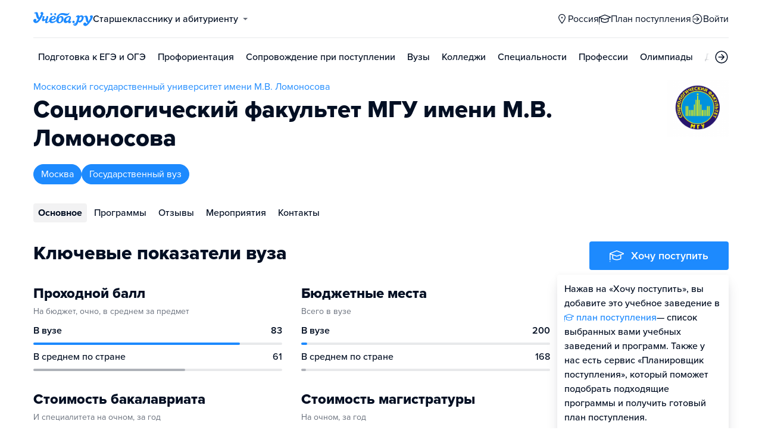

--- FILE ---
content_type: text/html; charset=utf-8
request_url: https://kaliningrad.ucheba.ru/uz/51770
body_size: 22459
content:
<!DOCTYPE html><html lang="ru" style="overflow-y:auto;overflow-x:hidden"><head><meta property="og:type" content="website"/><meta property="og:image" content="https://www.ucheba.ru/pix/upload/articles/img__og_ucheba.png"/><meta property="og:image:alt" content="Учёба.ру"/><meta property="og:image:width" content="958"/><meta property="og:image:height" content="503"/><meta property="og:locale" content="ru_RU"/><meta property="og:site_name" content="Учёба.ру"/><meta name="viewport" content="width=device-width, user-scalable=no"/><meta name="theme-color" content="#ffffff"/><meta name="yandex-verification" content="1d57e9083ac15d2a"/><meta name="verify-admitad" content="0858ab3f58"/><meta charSet="utf-8"/><meta http-equiv="x-ua-compatible" content="ie=edge"/><title>Социологический факультет МГУ имени М.В. Ломоносова, Социологический факультет Московского государственного университета имени М.В. Ломоносова</title><meta name="robots" content="index,follow"/><meta name="googlebot" content="index,follow"/><meta name="description" content="Социологический факультет — обособленное структурное подразделение МГУ. Отличительной особенностью обучения  является гармоничное сочетание фундаментального и прикладного знания, теоретического и эмпирического умений, что характерно для классического университетского образования. Выпускники социологического факультета успешно работают в исследовательских и аналитических центрах и институтах, аппаратах государственных учреждений и органах исполнительной власти и т.д."/><meta property="og:title" content="Социологический факультет МГУ имени М.В. Ломоносова, Социологический факультет Московского государственного университета имени М.В. Ломоносова"/><meta property="og:description" content="Социологический факультет — обособленное структурное подразделение МГУ. Отличительной особенностью обучения  является гармоничное сочетание фундаментального и прикладного знания, теоретического и эмпирического умений, что характерно для классического университетского образования. Выпускники социологического факультета успешно работают в исследовательских и аналитических центрах и институтах, аппаратах государственных учреждений и органах исполнительной власти и т.д."/><link rel="canonical" href="https://www.ucheba.ru/uz/51770"/><meta property="keywords" content="Социологический факультет Московского государственного университета имени М.В. Ломоносова, Социологический факультет Московского государственного университета имени М.В. Ломоносова Москва, Социологический факультет МГУ имени М.В. Ломоносова, Социологический факультет МГУ имени М.В. Ломоносова Москва, соцфак МГУ"/><meta name="next-head-count" content="21"/><link rel="icon" type="image/png" href="/favicon.png"/><link rel="shortcut icon" href="/favicon.ico"/><link rel="icon" type="image/svg+xml" href="/favicon.svg"/><script type="text/javascript" src="https://api.flocktory.com/v2/loader.js?site_id=5380" async=""></script><link rel="preload" href="/_next/static/css/ff138773ce3b4b17.css" as="style"/><link rel="stylesheet" href="/_next/static/css/ff138773ce3b4b17.css" data-n-g=""/><link rel="preload" href="/_next/static/css/dc73d500b456ffa8.css" as="style"/><link rel="stylesheet" href="/_next/static/css/dc73d500b456ffa8.css" data-n-p=""/><noscript data-n-css=""></noscript><script defer="" nomodule="" src="/_next/static/chunks/polyfills-78c92fac7aa8fdd8.js"></script><script defer="" src="/_next/static/chunks/10157.09e63af3a8c3dbc0.js"></script><script defer="" src="/_next/static/chunks/27145.fccd93841984f761.js"></script><script src="/_next/static/chunks/webpack-c9ff03cb294f9f15.js" defer=""></script><script src="/_next/static/chunks/framework-f81e7ae1133b8bb2.js" defer=""></script><script src="/_next/static/chunks/main-f4ee46ec557b3957.js" defer=""></script><script src="/_next/static/chunks/pages/_app-a313b09bbc333276.js" defer=""></script><script src="/_next/static/chunks/2888-487bb131df0c3219.js" defer=""></script><script src="/_next/static/chunks/35096-fca903139a37ede6.js" defer=""></script><script src="/_next/static/chunks/89430-e68c6ca0e84cd259.js" defer=""></script><script src="/_next/static/chunks/15374-03e9f7d20f0add58.js" defer=""></script><script src="/_next/static/chunks/55823-9ba3e59537b5a95a.js" defer=""></script><script src="/_next/static/chunks/83089-3b4bfb537c275f68.js" defer=""></script><script src="/_next/static/chunks/71112-8b84376d1ecb25cf.js" defer=""></script><script src="/_next/static/chunks/5312-04c64c90b33baadd.js" defer=""></script><script src="/_next/static/chunks/6090-5f7a9d0edf9f5173.js" defer=""></script><script src="/_next/static/chunks/55562-4a76d79fe0385048.js" defer=""></script><script src="/_next/static/chunks/76495-c2db16628b312f37.js" defer=""></script><script src="/_next/static/chunks/37865-1696f3d6f16269e4.js" defer=""></script><script src="/_next/static/chunks/11014-a6edb5833f32e2f0.js" defer=""></script><script src="/_next/static/chunks/38012-5c4a3adf9381885c.js" defer=""></script><script src="/_next/static/chunks/62544-47b3f669e595760d.js" defer=""></script><script src="/_next/static/chunks/55858-50b255a5a39f55bb.js" defer=""></script><script src="/_next/static/chunks/27701-8a4ed4c21df5aba0.js" defer=""></script><script src="/_next/static/chunks/90393-69c345f406569401.js" defer=""></script><script src="/_next/static/chunks/38634-3be61256dfe7fc8a.js" defer=""></script><script src="/_next/static/chunks/91203-34a96b56005a7d6b.js" defer=""></script><script src="/_next/static/chunks/68054-bb73ab4c31e933f8.js" defer=""></script><script src="/_next/static/chunks/75147-1fbbaf52481255dc.js" defer=""></script><script src="/_next/static/chunks/7593-572f116895570cf5.js" defer=""></script><script src="/_next/static/chunks/56736-1d070d414aac8f94.js" defer=""></script><script src="/_next/static/chunks/68933-247df2b0f0faafc8.js" defer=""></script><script src="/_next/static/chunks/pages/uz/desktop/%5Bid%5D-544d402f69dbb00e.js" defer=""></script><script src="/_next/static/acKHAcgKuER5VAOpOInps/_buildManifest.js" defer=""></script><script src="/_next/static/acKHAcgKuER5VAOpOInps/_ssgManifest.js" defer=""></script><style data-styled="" data-styled-version="5.3.11">@font-face{font-family:'proxima-nova';src:url('https://use.typekit.net/af/949f99/00000000000000003b9b3068/27/l?primer=3a6076633bc77831ac9fb811601de898b4ca8cd1e0aff02d16b23a013090f4db&fvd=n7&v=3') format('woff2'),url('https://use.typekit.net/af/949f99/00000000000000003b9b3068/27/d?primer=3a6076633bc77831ac9fb811601de898b4ca8cd1e0aff02d16b23a013090f4db&fvd=n7&v=3') format('woff'),url('https://use.typekit.net/af/949f99/00000000000000003b9b3068/27/a?primer=3a6076633bc77831ac9fb811601de898b4ca8cd1e0aff02d16b23a013090f4db&fvd=n7&v=3') format('opentype');font-display:swap;font-style:normal;font-weight:700;}/*!sc*/
@font-face{font-family:'proxima-nova';src:url('https://use.typekit.net/af/d82519/00000000000000003b9b306a/27/l?primer=3a6076633bc77831ac9fb811601de898b4ca8cd1e0aff02d16b23a013090f4db&fvd=n8&v=3') format('woff2'),url('https://use.typekit.net/af/d82519/00000000000000003b9b306a/27/d?primer=3a6076633bc77831ac9fb811601de898b4ca8cd1e0aff02d16b23a013090f4db&fvd=n8&v=3') format('woff'),url('https://use.typekit.net/af/d82519/00000000000000003b9b306a/27/a?primer=3a6076633bc77831ac9fb811601de898b4ca8cd1e0aff02d16b23a013090f4db&fvd=n8&v=3') format('opentype');font-display:swap;font-style:normal;font-weight:800;}/*!sc*/
@font-face{font-family:'proxima-nova';src:url('https://use.typekit.net/af/576d53/00000000000000003b9b3066/27/l?primer=3a6076633bc77831ac9fb811601de898b4ca8cd1e0aff02d16b23a013090f4db&fvd=n6&v=3') format('woff2'),url('https://use.typekit.net/af/576d53/00000000000000003b9b3066/27/d?primer=3a6076633bc77831ac9fb811601de898b4ca8cd1e0aff02d16b23a013090f4db&fvd=n6&v=3') format('woff'),url('https://use.typekit.net/af/576d53/00000000000000003b9b3066/27/a?primer=3a6076633bc77831ac9fb811601de898b4ca8cd1e0aff02d16b23a013090f4db&fvd=n6&v=3') format('opentype');font-display:swap;font-style:normal;font-weight:600;}/*!sc*/
@font-face{font-family:'proxima-nova';src:url('https://use.typekit.net/af/705e94/00000000000000003b9b3062/27/l?primer=3a6076633bc77831ac9fb811601de898b4ca8cd1e0aff02d16b23a013090f4db&fvd=n4&v=3') format('woff2'),url('https://use.typekit.net/af/705e94/00000000000000003b9b3062/27/d?primer=3a6076633bc77831ac9fb811601de898b4ca8cd1e0aff02d16b23a013090f4db&fvd=n4&v=3') format('woff'),url('https://use.typekit.net/af/705e94/00000000000000003b9b3062/27/a?primer=3a6076633bc77831ac9fb811601de898b4ca8cd1e0aff02d16b23a013090f4db&fvd=n4&v=3') format('opentype');font-display:swap;font-style:normal;font-weight:400;}/*!sc*/
@font-face{font-family:'proxima-nova';src:url('https://use.typekit.net/af/6e816b/00000000000000003b9b3064/27/l?primer=3a6076633bc77831ac9fb811601de898b4ca8cd1e0aff02d16b23a013090f4db&fvd=n5&v=3') format('woff2'),url('https://use.typekit.net/af/6e816b/00000000000000003b9b3064/27/d?primer=3a6076633bc77831ac9fb811601de898b4ca8cd1e0aff02d16b23a013090f4db&fvd=n5&v=3') format('woff'),url('https://use.typekit.net/af/6e816b/00000000000000003b9b3064/27/a?primer=3a6076633bc77831ac9fb811601de898b4ca8cd1e0aff02d16b23a013090f4db&fvd=n5&v=3') format('opentype');font-display:swap;font-style:normal;font-weight:500;}/*!sc*/
html{line-height:1.15;-webkit-text-size-adjust:100%;}/*!sc*/
body{margin:0;}/*!sc*/
main{display:block;}/*!sc*/
h1{font-size:2em;margin:0.67em 0;}/*!sc*/
hr{box-sizing:content-box;height:0;overflow:visible;}/*!sc*/
pre{font-family:monospace,monospace;font-size:1em;}/*!sc*/
a{background-color:transparent;}/*!sc*/
abbr[title]{border-bottom:none;-webkit-text-decoration:underline;text-decoration:underline;-webkit-text-decoration:underline dotted;text-decoration:underline dotted;}/*!sc*/
b,strong{font-weight:bolder;}/*!sc*/
code,kbd,samp{font-family:monospace,monospace;font-size:1em;}/*!sc*/
small{font-size:80%;}/*!sc*/
sub,sup{font-size:75%;line-height:0;position:relative;vertical-align:baseline;}/*!sc*/
sub{bottom:-0.25em;}/*!sc*/
sup{top:-0.5em;}/*!sc*/
img{border-style:none;}/*!sc*/
button,input,optgroup,select,textarea{font-family:inherit;font-size:100%;line-height:1.15;margin:0;}/*!sc*/
button,input{overflow:visible;}/*!sc*/
button,select{text-transform:none;}/*!sc*/
button,[type="button"],[type="reset"],[type="submit"]{-webkit-appearance:button;}/*!sc*/
button::-moz-focus-inner,[type="button"]::-moz-focus-inner,[type="reset"]::-moz-focus-inner,[type="submit"]::-moz-focus-inner{border-style:none;padding:0;}/*!sc*/
button:-moz-focusring,[type="button"]:-moz-focusring,[type="reset"]:-moz-focusring,[type="submit"]:-moz-focusring{outline:1px dotted ButtonText;}/*!sc*/
fieldset{padding:0.35em 0.75em 0.625em;}/*!sc*/
legend{box-sizing:border-box;color:inherit;display:table;max-width:100%;padding:0;white-space:normal;}/*!sc*/
progress{vertical-align:baseline;}/*!sc*/
textarea{overflow:auto;}/*!sc*/
[type="checkbox"],[type="radio"]{box-sizing:border-box;padding:0;}/*!sc*/
[type="number"]::-webkit-inner-spin-button,[type="number"]::-webkit-outer-spin-button{height:auto;}/*!sc*/
[type="search"]{-webkit-appearance:textfield;outline-offset:-2px;}/*!sc*/
[type="search"]::-webkit-search-decoration{-webkit-appearance:none;}/*!sc*/
::-webkit-file-upload-button{-webkit-appearance:button;font:inherit;}/*!sc*/
details{display:block;}/*!sc*/
summary{display:list-item;}/*!sc*/
template{display:none;}/*!sc*/
[hidden]{display:none;}/*!sc*/
*,*::before,*::after{box-sizing:border-box;outline:none;}/*!sc*/
html,body{min-height:100vh;}/*!sc*/
body{color:rgba(3,15,35,1);font-family:proxima-nova,Arial,Helvetica,sans-serif;font-feature-settings:'liga','kern';-webkit-font-smoothing:antialiased;-moz-osx-font-smoothing:grayscale;-ms-text-size-adjust:100%;-webkit-text-size-adjust:100%;font-size:16px;font-weight:400;line-height:24px;min-width:1024px;}/*!sc*/
@media (max-width:768px){body{overflow-x:hidden !important;overflow-y:auto !important;}}/*!sc*/
#__next{min-height:100vh;display:-webkit-box;display:-webkit-flex;display:-ms-flexbox;display:flex;-webkit-box-pack:center;-webkit-justify-content:center;-ms-flex-pack:center;justify-content:center;}/*!sc*/
h1,h2,h3,h4,h5,h6{margin:0;}/*!sc*/
h1{font-size:40px;font-weight:800;line-height:48px;}/*!sc*/
h2{font-size:32px;font-weight:800;line-height:40px;}/*!sc*/
h3{font-size:24px;font-weight:800;line-height:32px;}/*!sc*/
h4{font-size:18px;font-weight:700;line-height:24px;}/*!sc*/
h5{font-size:16px;font-weight:700;line-height:24px;}/*!sc*/
h6{font-size:14px;font-weight:700;line-height:22px;}/*!sc*/
a{-webkit-text-decoration:none;text-decoration:none;color:rgba(29,138,254,1);cursor:pointer;}/*!sc*/
a:hover{color:rgba(0,100,206,1);}/*!sc*/
p{margin-top:0;margin-bottom:16px;}/*!sc*/
menu{list-style-type:initial;margin-block-start:0;margin-block-end:0;margin-inline-start:0;margin-inline-end:0;padding-inline-start:0;}/*!sc*/
img{display:block;}/*!sc*/
ul{padding-left:18px;list-style:none;}/*!sc*/
button{border:none;}/*!sc*/
.lg_touch_frame_video .lg-video{padding-bottom:180%!important;}/*!sc*/
.overflow_hidden{overflow-y:hidden!important;overflow-x:hidden!important;}/*!sc*/
data-styled.g2[id="sc-global-kApfXw1"]{content:"sc-global-kApfXw1,"}/*!sc*/
.caWrXG{-webkit-box-flex:1;-webkit-flex-grow:1;-ms-flex-positive:1;flex-grow:1;}/*!sc*/
data-styled.g3[id="Layout__Body-sc-1527ea75-0"]{content:"caWrXG,"}/*!sc*/
.bnWjaY{-webkit-box-flex:1;-webkit-flex-grow:1;-ms-flex-positive:1;flex-grow:1;display:-webkit-box;display:-webkit-flex;display:-ms-flexbox;display:flex;-webkit-flex-direction:column;-ms-flex-direction:column;flex-direction:column;background-color:inherit;}/*!sc*/
data-styled.g4[id="Layout__Content-sc-1527ea75-1"]{content:"bnWjaY,"}/*!sc*/
.cSsnze{display:-webkit-box;display:-webkit-flex;display:-ms-flexbox;display:flex;-webkit-flex-direction:column;-ms-flex-direction:column;flex-direction:column;-webkit-box-pack:justify;-webkit-justify-content:space-between;-ms-flex-pack:justify;justify-content:space-between;min-height:100%;width:100%;}/*!sc*/
data-styled.g5[id="Layout__Main-sc-1527ea75-2"]{content:"cSsnze,"}/*!sc*/
.kCqjdA{padding-left:16px;padding-right:16px;margin-left:auto;margin-right:auto;}/*!sc*/
data-styled.g6[id="Container-styles__Block-sc-781e1a24-0"]{content:"kCqjdA,"}/*!sc*/
@media (min-width:1200px){.cubfDn{width:1200px;}}/*!sc*/
@media (max-width:1199px){.cubfDn{width:1024px;}}/*!sc*/
data-styled.g7[id="Container-styles__Block-sc-30741d72-0"]{content:"cubfDn,"}/*!sc*/
.bOTnsS{color:rgba(29,138,254,1);width:100px;height:undefined;}/*!sc*/
data-styled.g8[id="Logo__Block-sc-b7472283-0"]{content:"bOTnsS,"}/*!sc*/
.frxKIM{color:rgba(29,138,254,1);width:100px;height:24px;opacity:1;}/*!sc*/
.bkSnLz{width:24px;height:24px;opacity:1;}/*!sc*/
.jSoeng{color:rgba(3,15,35,1);width:18px;height:18px;opacity:1;}/*!sc*/
.djrMvj{width:20px;height:20px;opacity:1;}/*!sc*/
.gfMlqT{color:rgba(29,138,254,1);width:20px;height:24px;opacity:1;}/*!sc*/
data-styled.g9[id="Icon-styles__Block-sc-4ba289c7-0"]{content:"frxKIM,bkSnLz,jSoeng,djrMvj,gfMlqT,"}/*!sc*/
.RMHsR{word-break:break-word;text-align:left;color:rgba(3,15,35,1);}/*!sc*/
.RMHsR:first-letter{text-transform:uppercase;}/*!sc*/
.RMHsR li{list-style:initial;}/*!sc*/
.hGCpdV{word-break:break-word;}/*!sc*/
.hGCpdV li{list-style:initial;}/*!sc*/
.bDpyXo{word-break:break-word;font-weight:400;font-size:16px;line-height:24px;color:rgba(29,138,254,1);}/*!sc*/
.bDpyXo li{list-style:initial;}/*!sc*/
.ceNMgA{word-break:break-word;font-size:14px;color:rgba(3,15,35,0.6);}/*!sc*/
.ceNMgA li{list-style:initial;}/*!sc*/
.iAMupB{word-break:break-word;font-weight:600;white-space:nowrap;overflow:hidden;text-overflow:ellipsis;}/*!sc*/
.iAMupB li{list-style:initial;}/*!sc*/
.frERHG{word-break:break-word;font-weight:500;white-space:nowrap;overflow:hidden;text-overflow:ellipsis;}/*!sc*/
.frERHG li{list-style:initial;}/*!sc*/
.khRZpb{word-break:break-word;font-size:16px;line-height:24px;}/*!sc*/
.khRZpb li{list-style:initial;}/*!sc*/
.bwbxjV{word-break:break-word;font-weight:700;font-size:24px;line-height:32px;}/*!sc*/
.bwbxjV li{list-style:initial;}/*!sc*/
.eyFqjB{word-break:break-word;color:rgba(29,138,254,1);}/*!sc*/
.eyFqjB li{list-style:initial;}/*!sc*/
.dVYnJ{word-break:break-word;font-weight:700;font-size:24px;line-height:32px;color:rgba(29,138,254,1);}/*!sc*/
.dVYnJ li{list-style:initial;}/*!sc*/
.iVSspI{word-break:break-word;font-weight:400;color:rgba(3,15,35,0.6);}/*!sc*/
.iVSspI li{list-style:initial;}/*!sc*/
.sNJVP{word-break:break-word;font-weight:600;font-size:14px;}/*!sc*/
.sNJVP li{list-style:initial;}/*!sc*/
.knnYxA{word-break:break-word;font-size:14px;line-height:22px;color:rgba(3,15,35,1);}/*!sc*/
.knnYxA:first-letter{text-transform:uppercase;}/*!sc*/
.knnYxA li{list-style:initial;}/*!sc*/
.gwkYBh{word-break:break-word;}/*!sc*/
.gwkYBh:first-letter{text-transform:uppercase;}/*!sc*/
.gwkYBh li{list-style:initial;}/*!sc*/
.jeIQPW{word-break:break-word;color:rgba(3,15,35,1);}/*!sc*/
.jeIQPW:first-letter{text-transform:uppercase;}/*!sc*/
.jeIQPW li{list-style:initial;}/*!sc*/
.iDATlt{word-break:break-word;color:rgba(255,255,255,1);}/*!sc*/
.iDATlt li{list-style:initial;}/*!sc*/
.KXBPe{word-break:break-word;font-weight:700;font-size:18px;}/*!sc*/
.KXBPe li{list-style:initial;}/*!sc*/
data-styled.g10[id="Text-styles__Block-sc-f5d4cf80-0"]{content:"RMHsR,hGCpdV,bDpyXo,ceNMgA,iAMupB,frERHG,khRZpb,bwbxjV,eyFqjB,dVYnJ,iVSspI,sNJVP,knnYxA,gwkYBh,jeIQPW,iDATlt,KXBPe,"}/*!sc*/
.JbnpX{display:-webkit-box;display:-webkit-flex;display:-ms-flexbox;display:flex;}/*!sc*/
data-styled.g12[id="Button-styles__Inner-sc-34bf928e-0"]{content:"JbnpX,"}/*!sc*/
.eMGiKt{display:-webkit-inline-box;display:-webkit-inline-flex;display:-ms-inline-flexbox;display:inline-flex;-webkit-box-pack:center;-webkit-justify-content:center;-ms-flex-pack:center;justify-content:center;-webkit-align-items:center;-webkit-box-align:center;-ms-flex-align:center;align-items:center;margin-right:12px;}/*!sc*/
.gPkdZm{display:-webkit-inline-box;display:-webkit-inline-flex;display:-ms-inline-flexbox;display:inline-flex;-webkit-box-pack:center;-webkit-justify-content:center;-ms-flex-pack:center;justify-content:center;-webkit-align-items:center;-webkit-box-align:center;-ms-flex-align:center;align-items:center;margin-left:12px;}/*!sc*/
data-styled.g14[id="Button-styles__Icon-sc-34bf928e-2"]{content:"eMGiKt,gPkdZm,"}/*!sc*/
.jWxLQT{cursor:pointer;border-radius:4px;-webkit-text-decoration:none;text-decoration:none;display:-webkit-inline-box;display:-webkit-inline-flex;display:-ms-inline-flexbox;display:inline-flex;-webkit-box-pack:center;-webkit-justify-content:center;-ms-flex-pack:center;justify-content:center;text-align:center;-webkit-align-items:center;-webkit-box-align:center;-ms-flex-align:center;align-items:center;-webkit-transition:0.15s;transition:0.15s;border:none;touch-action:manipulation;font-weight:600;position:relative;-webkit-tap-highlight-color:transparent;-webkit-touch-callout:none;-webkit-user-select:none;-moz-user-select:none;-ms-user-select:none;user-select:none;background-color:rgba(0,0,0,0);color:rgba(3,15,35,1);background-color:rgba(3,15,35,1);color:rgba(255,255,255,1);padding:8px 16px;font-size:16px;line-height:24px;height:40px;padding-left:0;padding-right:0;color:rgba(29,138,254,1);background-color:transparent;color:rgba(3,15,35,1);-webkit-box-pack:center;-webkit-justify-content:center;-ms-flex-pack:center;justify-content:center;, height:auto;padding:0;}/*!sc*/
@media (hover:hover){.jWxLQT:hover{background-color:rgba(0,0,0,0);color:rgba(3,15,35,1);}}/*!sc*/
@media (hover:none){.jWxLQT:active{background-color:rgba(0,0,0,0);color:rgba(3,15,35,1);}}/*!sc*/
@media (hover:hover){.jWxLQT:hover{background-color:rgba(3,15,35,1);color:rgba(255,255,255,1);}}/*!sc*/
@media (hover:none){.jWxLQT:active{background-color:rgba(3,15,35,1);color:rgba(255,255,255,1);}}/*!sc*/
.jWxLQT:hover{color:rgba(0,100,206,1);}/*!sc*/
@media (hover:hover){.jWxLQT:hover{background-color:transparent;box-shadow:none;}}/*!sc*/
@media (hover:none){.jWxLQT:active{background-color:transparent;box-shadow:none;}}/*!sc*/
.jWxLQT:hover{color:rgba(0,100,206,1);}/*!sc*/
.jWxLQT:disabled,.jWxLQT:hover:disabled{background-color:rgba(3,15,35,.05);}/*!sc*/
.bSUsoD{cursor:pointer;border-radius:4px;-webkit-text-decoration:none;text-decoration:none;display:-webkit-inline-box;display:-webkit-inline-flex;display:-ms-inline-flexbox;display:inline-flex;-webkit-box-pack:center;-webkit-justify-content:center;-ms-flex-pack:center;justify-content:center;text-align:center;-webkit-align-items:center;-webkit-box-align:center;-ms-flex-align:center;align-items:center;-webkit-transition:0.15s;transition:0.15s;border:none;touch-action:manipulation;font-weight:600;position:relative;-webkit-tap-highlight-color:transparent;-webkit-touch-callout:none;-webkit-user-select:none;-moz-user-select:none;-ms-user-select:none;user-select:none;background-color:rgba(0,0,0,0);color:rgba(3,15,35,1);padding:8px;font-size:16px;line-height:24px;height:24px;-webkit-box-pack:center;-webkit-justify-content:center;-ms-flex-pack:center;justify-content:center;}/*!sc*/
@media (hover:hover){.bSUsoD:hover{background-color:rgba(0,0,0,0);color:rgba(3,15,35,1);}}/*!sc*/
@media (hover:none){.bSUsoD:active{background-color:rgba(0,0,0,0);color:rgba(3,15,35,1);}}/*!sc*/
.bSUsoD:disabled,.bSUsoD:hover:disabled{background-color:rgba(3,15,35,.05);}/*!sc*/
.DLvqd{cursor:pointer;border-radius:4px;-webkit-text-decoration:none;text-decoration:none;display:-webkit-inline-box;display:-webkit-inline-flex;display:-ms-inline-flexbox;display:inline-flex;-webkit-box-pack:center;-webkit-justify-content:center;-ms-flex-pack:center;justify-content:center;text-align:center;-webkit-align-items:center;-webkit-box-align:center;-ms-flex-align:center;align-items:center;-webkit-transition:0.15s;transition:0.15s;border:none;touch-action:manipulation;font-weight:600;position:relative;-webkit-tap-highlight-color:transparent;-webkit-touch-callout:none;-webkit-user-select:none;-moz-user-select:none;-ms-user-select:none;user-select:none;background-color:rgba(0,0,0,0);color:rgba(3,15,35,1);background-color:rgba(255,229,84,1);color:rgba(3,15,35,1);padding:12px 20px;font-size:18px;line-height:24px;height:48px;-webkit-box-pack:center;-webkit-justify-content:center;-ms-flex-pack:center;justify-content:center;}/*!sc*/
@media (hover:hover){.DLvqd:hover{background-color:rgba(0,0,0,0);color:rgba(3,15,35,1);}}/*!sc*/
@media (hover:none){.DLvqd:active{background-color:rgba(0,0,0,0);color:rgba(3,15,35,1);}}/*!sc*/
@media (hover:hover){.DLvqd:hover{background-color:rgba(255,206,8,1);color:rgba(3,15,35,1);}}/*!sc*/
@media (hover:none){.DLvqd:active{background-color:rgba(255,206,8,1);color:rgba(3,15,35,1);}}/*!sc*/
.DLvqd:disabled,.DLvqd:hover:disabled{background-color:rgba(3,15,35,.05);}/*!sc*/
.dhEMPL{cursor:pointer;border-radius:4px;-webkit-text-decoration:none;text-decoration:none;display:-webkit-inline-box;display:-webkit-inline-flex;display:-ms-inline-flexbox;display:inline-flex;-webkit-box-pack:center;-webkit-justify-content:center;-ms-flex-pack:center;justify-content:center;text-align:center;-webkit-align-items:center;-webkit-box-align:center;-ms-flex-align:center;align-items:center;-webkit-transition:0.15s;transition:0.15s;border:none;touch-action:manipulation;font-weight:600;position:relative;-webkit-tap-highlight-color:transparent;-webkit-touch-callout:none;-webkit-user-select:none;-moz-user-select:none;-ms-user-select:none;user-select:none;background-color:rgba(0,0,0,0);color:rgba(3,15,35,1);background-color:rgba(29,138,254,1);color:rgba(255,255,255,1);background-color:transparent;box-shadow:inset 0 0 0 1px rgba(29,138,254,1);color:rgba(29,138,254,1);padding:8px 16px;font-size:16px;line-height:24px;height:40px;-webkit-box-pack:center;-webkit-justify-content:center;-ms-flex-pack:center;justify-content:center;}/*!sc*/
@media (hover:hover){.dhEMPL:hover{background-color:rgba(0,0,0,0);color:rgba(3,15,35,1);}}/*!sc*/
@media (hover:none){.dhEMPL:active{background-color:rgba(0,0,0,0);color:rgba(3,15,35,1);}}/*!sc*/
@media (hover:hover){.dhEMPL:hover{background-color:rgba(0,100,206,1);color:rgba(255,255,255,1);}}/*!sc*/
@media (hover:none){.dhEMPL:active{background-color:rgba(0,100,206,1);color:rgba(255,255,255,1);}}/*!sc*/
.dhEMPL svg{fill:rgba(29,138,254,1);}/*!sc*/
@media (hover:hover){.dhEMPL:hover{background-color:transparent;box-shadow:inset 0 0 0 1px rgba(0,100,206,1);color:rgba(0,100,206,1);}.dhEMPL:hover svg{fill:rgba(0,100,206,1);}}/*!sc*/
@media (hover:none){.dhEMPL:active{background-color:transparent;box-shadow:inset 0 0 0 1px rgba(0,100,206,1);color:rgba(0,100,206,1);}.dhEMPL:active svg{fill:rgba(0,100,206,1);}}/*!sc*/
.dhEMPL:disabled,.dhEMPL:hover:disabled{background-color:rgba(3,15,35,.05);}/*!sc*/
.daROmW{cursor:pointer;border-radius:4px;-webkit-text-decoration:none;text-decoration:none;display:-webkit-inline-box;display:-webkit-inline-flex;display:-ms-inline-flexbox;display:inline-flex;-webkit-box-pack:center;-webkit-justify-content:center;-ms-flex-pack:center;justify-content:center;text-align:center;-webkit-align-items:center;-webkit-box-align:center;-ms-flex-align:center;align-items:center;-webkit-transition:0.15s;transition:0.15s;border:none;touch-action:manipulation;font-weight:600;position:relative;-webkit-tap-highlight-color:transparent;-webkit-touch-callout:none;-webkit-user-select:none;-moz-user-select:none;-ms-user-select:none;user-select:none;background-color:rgba(0,0,0,0);color:rgba(3,15,35,1);padding:8px 16px;font-size:16px;line-height:24px;height:40px;padding-left:0;padding-right:0;color:rgba(29,138,254,1);background-color:transparent;-webkit-box-pack:center;-webkit-justify-content:center;-ms-flex-pack:center;justify-content:center;}/*!sc*/
@media (hover:hover){.daROmW:hover{background-color:rgba(0,0,0,0);color:rgba(3,15,35,1);}}/*!sc*/
@media (hover:none){.daROmW:active{background-color:rgba(0,0,0,0);color:rgba(3,15,35,1);}}/*!sc*/
.daROmW:hover{color:rgba(0,100,206,1);}/*!sc*/
@media (hover:hover){.daROmW:hover{background-color:transparent;box-shadow:none;}}/*!sc*/
@media (hover:none){.daROmW:active{background-color:transparent;box-shadow:none;}}/*!sc*/
.daROmW:disabled,.daROmW:hover:disabled{background-color:rgba(3,15,35,.05);}/*!sc*/
.jwNaBh{cursor:pointer;border-radius:4px;-webkit-text-decoration:none;text-decoration:none;display:-webkit-inline-box;display:-webkit-inline-flex;display:-ms-inline-flexbox;display:inline-flex;-webkit-box-pack:center;-webkit-justify-content:center;-ms-flex-pack:center;justify-content:center;text-align:center;-webkit-align-items:center;-webkit-box-align:center;-ms-flex-align:center;align-items:center;-webkit-transition:0.15s;transition:0.15s;border:none;touch-action:manipulation;font-weight:600;position:relative;-webkit-tap-highlight-color:transparent;-webkit-touch-callout:none;-webkit-user-select:none;-moz-user-select:none;-ms-user-select:none;user-select:none;background-color:rgba(0,0,0,0);color:rgba(3,15,35,1);background-color:rgba(29,138,254,1);color:rgba(255,255,255,1);background-color:transparent;box-shadow:inset 0 0 0 1px rgba(29,138,254,1);color:rgba(29,138,254,1);padding:12px 20px;font-size:18px;line-height:24px;height:48px;display:-webkit-box;display:-webkit-flex;display:-ms-flexbox;display:flex;width:100%;padding-left:0;padding-right:0;-webkit-box-pack:center;-webkit-justify-content:center;-ms-flex-pack:center;justify-content:center;}/*!sc*/
@media (hover:hover){.jwNaBh:hover{background-color:rgba(0,0,0,0);color:rgba(3,15,35,1);}}/*!sc*/
@media (hover:none){.jwNaBh:active{background-color:rgba(0,0,0,0);color:rgba(3,15,35,1);}}/*!sc*/
@media (hover:hover){.jwNaBh:hover{background-color:rgba(0,100,206,1);color:rgba(255,255,255,1);}}/*!sc*/
@media (hover:none){.jwNaBh:active{background-color:rgba(0,100,206,1);color:rgba(255,255,255,1);}}/*!sc*/
.jwNaBh svg{fill:rgba(29,138,254,1);}/*!sc*/
@media (hover:hover){.jwNaBh:hover{background-color:transparent;box-shadow:inset 0 0 0 1px rgba(0,100,206,1);color:rgba(0,100,206,1);}.jwNaBh:hover svg{fill:rgba(0,100,206,1);}}/*!sc*/
@media (hover:none){.jwNaBh:active{background-color:transparent;box-shadow:inset 0 0 0 1px rgba(0,100,206,1);color:rgba(0,100,206,1);}.jwNaBh:active svg{fill:rgba(0,100,206,1);}}/*!sc*/
.jwNaBh:disabled,.jwNaBh:hover:disabled{background-color:rgba(3,15,35,.05);}/*!sc*/
.fhupjM{cursor:pointer;border-radius:4px;-webkit-text-decoration:none;text-decoration:none;display:-webkit-inline-box;display:-webkit-inline-flex;display:-ms-inline-flexbox;display:inline-flex;-webkit-box-pack:center;-webkit-justify-content:center;-ms-flex-pack:center;justify-content:center;text-align:center;-webkit-align-items:center;-webkit-box-align:center;-ms-flex-align:center;align-items:center;-webkit-transition:0.15s;transition:0.15s;border:none;touch-action:manipulation;font-weight:600;position:relative;-webkit-tap-highlight-color:transparent;-webkit-touch-callout:none;-webkit-user-select:none;-moz-user-select:none;-ms-user-select:none;user-select:none;background-color:rgba(0,0,0,0);color:rgba(3,15,35,1);background-color:rgba(29,138,254,1);color:rgba(255,255,255,1);padding:12px 20px;font-size:18px;line-height:24px;height:48px;display:-webkit-box;display:-webkit-flex;display:-ms-flexbox;display:flex;width:100%;padding-left:0;padding-right:0;-webkit-box-pack:center;-webkit-justify-content:center;-ms-flex-pack:center;justify-content:center;}/*!sc*/
@media (hover:hover){.fhupjM:hover{background-color:rgba(0,0,0,0);color:rgba(3,15,35,1);}}/*!sc*/
@media (hover:none){.fhupjM:active{background-color:rgba(0,0,0,0);color:rgba(3,15,35,1);}}/*!sc*/
@media (hover:hover){.fhupjM:hover{background-color:rgba(0,100,206,1);color:rgba(255,255,255,1);}}/*!sc*/
@media (hover:none){.fhupjM:active{background-color:rgba(0,100,206,1);color:rgba(255,255,255,1);}}/*!sc*/
.fhupjM:disabled,.fhupjM:hover:disabled{background-color:rgba(3,15,35,.05);}/*!sc*/
data-styled.g15[id="Button-styles__Block-sc-34bf928e-3"]{content:"jWxLQT,bSUsoD,DLvqd,dhEMPL,daROmW,jwNaBh,fhupjM,"}/*!sc*/
.kgquOZ a{margin-right:12px;}/*!sc*/
.kgquOZ a:last-child{margin-right:0;}/*!sc*/
data-styled.g17[id="Footer__FooterLinks-sc-e3e1f100-1"]{content:"kgquOZ,"}/*!sc*/
.cVvHho{display:-webkit-box;display:-webkit-flex;display:-ms-flexbox;display:flex;-webkit-align-items:center;-webkit-box-align:center;-ms-flex-align:center;align-items:center;}/*!sc*/
.cVvHho a{margin-right:16px;height:24px;}/*!sc*/
.cVvHho a:last-child{margin-right:0;}/*!sc*/
data-styled.g18[id="Footer__SocialLinks-sc-e3e1f100-2"]{content:"cVvHho,"}/*!sc*/
.epxVty{display:-webkit-box;display:-webkit-flex;display:-ms-flexbox;display:flex;-webkit-box-pack:justify;-webkit-justify-content:space-between;-ms-flex-pack:justify;justify-content:space-between;-webkit-align-items:center;-webkit-box-align:center;-ms-flex-align:center;align-items:center;padding-top:24px;padding-bottom:24px;border-top:1px solid rgba(3,15,35,0.15);}/*!sc*/
data-styled.g19[id="Footer__Inner-sc-e3e1f100-3"]{content:"epxVty,"}/*!sc*/
.dkhVvt{background-color:rgba(247,249,252,1);}/*!sc*/
.dkhVvt div,.dkhVvt a,.dkhVvt a:hover{color:rgba(3,15,35,1);}/*!sc*/
.dkhVvt .Footer__SocialLinks-sc-e3e1f100-2 svg{color:rgba(3,15,35,1);opacity:0.7;}/*!sc*/
data-styled.g20[id="Footer__Block-sc-e3e1f100-4"]{content:"dkhVvt,"}/*!sc*/
.XKzwM{width:100%;display:-webkit-box;display:-webkit-flex;display:-ms-flexbox;display:flex;-webkit-column-gap:50px;column-gap:50px;padding:32px 0;}/*!sc*/
data-styled.g21[id="Footer__TopBlock-sc-e3e1f100-5"]{content:"XKzwM,"}/*!sc*/
.hhsCzG{width:33.333%;display:-webkit-box;display:-webkit-flex;display:-ms-flexbox;display:flex;-webkit-flex-direction:column;-ms-flex-direction:column;flex-direction:column;}/*!sc*/
data-styled.g23[id="Footer__Column-sc-e3e1f100-7"]{content:"hhsCzG,"}/*!sc*/
.fNPTji{font-size:24px;font-weight:bold;line-height:32px;}/*!sc*/
data-styled.g24[id="Footer__Title-sc-e3e1f100-8"]{content:"fNPTji,"}/*!sc*/
.jtqIfB{display:-webkit-box;display:-webkit-flex;display:-ms-flexbox;display:flex;-webkit-flex-wrap:wrap;-ms-flex-wrap:wrap;flex-wrap:wrap;gap:8px;margin:8px 0;}/*!sc*/
.jtqIfB a:nth-child(n + 7){display:none;}/*!sc*/
data-styled.g25[id="Footer__Links-sc-e3e1f100-9"]{content:"jtqIfB,"}/*!sc*/
.ffzpDg{width:100%;color:#030f2380 !important;font-size:16px;line-height:1.5;cursor:pointer;text-align:unset;}/*!sc*/
data-styled.g26[id="Footer__ShowAllLinks-sc-e3e1f100-10"]{content:"ffzpDg,"}/*!sc*/
.eoWGAM{padding:32px 0 24px;display:-webkit-box;display:-webkit-flex;display:-ms-flexbox;display:flex;-webkit-box-pack:justify;-webkit-justify-content:space-between;-ms-flex-pack:justify;justify-content:space-between;-webkit-align-items:center;-webkit-box-align:center;-ms-flex-align:center;align-items:center;border-bottom:1px solid rgba(3,15,35,0.15);}/*!sc*/
data-styled.g30[id="Footer__TopWrapper-sc-390e7b7c-2"]{content:"eoWGAM,"}/*!sc*/
.hViVna{display:-webkit-box;display:-webkit-flex;display:-ms-flexbox;display:flex;-webkit-align-items:center;-webkit-box-align:center;-ms-flex-align:center;align-items:center;gap:8px;}/*!sc*/
data-styled.g31[id="Footer__ButtonWrapper-sc-390e7b7c-3"]{content:"hViVna,"}/*!sc*/
.EQRid{font-weight:500;}/*!sc*/
data-styled.g44[id="Dropdown-styles__Title-sc-ad5d58f0-0"]{content:"EQRid,"}/*!sc*/
.hQocTe{margin-left:8px;-webkit-transition:0.15s;transition:0.15s;opacity:0.6;width:0;height:0;border-left:4px solid transparent;border-right:4px solid transparent;border-top:4px solid rgba(3,15,35,1);}/*!sc*/
data-styled.g45[id="Dropdown-styles__Icon-sc-ad5d58f0-1"]{content:"hQocTe,"}/*!sc*/
.bJcoHA{display:-webkit-box;display:-webkit-flex;display:-ms-flexbox;display:flex;-webkit-align-items:center;-webkit-box-align:center;-ms-flex-align:center;align-items:center;-webkit-box-pack:start !important;-webkit-justify-content:flex-start !important;-ms-flex-pack:start !important;justify-content:flex-start !important;color:rgba(3,15,35,1);}/*!sc*/
.bJcoHA:hover{color:rgba(0,100,206,1);}/*!sc*/
.bJcoHA:hover .Dropdown-styles__Icon-sc-ad5d58f0-1{width:0;height:0;border-left:4px solid transparent;border-right:4px solid transparent;border-top:4px solid;}/*!sc*/
data-styled.g46[id="Dropdown-styles__Link-sc-ad5d58f0-2"]{content:"bJcoHA,"}/*!sc*/
.bjCPSR{display:-webkit-box;display:-webkit-flex;display:-ms-flexbox;display:flex;-webkit-align-items:center;-webkit-box-align:center;-ms-flex-align:center;align-items:center;}/*!sc*/
data-styled.g47[id="Dropdown-styles__LinkLeft-sc-ad5d58f0-3"]{content:"bjCPSR,"}/*!sc*/
.qHDll{display:-webkit-box;display:-webkit-flex;display:-ms-flexbox;display:flex;-webkit-align-items:center;-webkit-box-align:center;-ms-flex-align:center;align-items:center;}/*!sc*/
data-styled.g48[id="Dropdown-styles__LinkRight-sc-ad5d58f0-4"]{content:"qHDll,"}/*!sc*/
.dectny{cursor:pointer;display:block;}/*!sc*/
data-styled.g50[id="Dropdown-styles__Activator-sc-ad5d58f0-6"]{content:"dectny,"}/*!sc*/
.blmqUj{position:relative;display:inline-block;font-size:16px;font-weight:400;line-height:24px;}/*!sc*/
data-styled.g51[id="Dropdown-styles__Block-sc-ad5d58f0-7"]{content:"blmqUj,"}/*!sc*/
.eNayZo{margin-top:16px;}/*!sc*/
.klpOuC{margin-top:32px;}/*!sc*/
.cXxGGF{margin-top:2px;}/*!sc*/
.bjVCYh{margin-top:20px;}/*!sc*/
.bJMDaf{margin-top:8px;}/*!sc*/
.caGUqV{margin-top:64px;}/*!sc*/
.izGbxp{margin-top:24px;}/*!sc*/
data-styled.g53[id="Spacing__Block-sc-b2a28cfe-0"]{content:"eNayZo,klpOuC,cXxGGF,bjVCYh,bJMDaf,caGUqV,izGbxp,"}/*!sc*/
.hNIYi{margin-right:4px;line-height:1.38;}/*!sc*/
.hNIYi button,.hNIYi a{padding-top:16px;padding-bottom:16px;font-weight:500;-webkit-transition:0.15s;transition:0.15s;color:rgba(3,15,35,1);width:-webkit-max-content;width:-moz-max-content;width:max-content;}/*!sc*/
.hNIYi button:hover,.hNIYi a:hover{color:rgba(0,100,206,1);}/*!sc*/
.hNIYi:last-child{margin-right:0;}/*!sc*/
data-styled.g54[id="Navigation-styles__Item-sc-4215562-0"]{content:"hNIYi,"}/*!sc*/
.cVAArq{display:-webkit-box;display:-webkit-flex;display:-ms-flexbox;display:flex;-webkit-align-items:center;-webkit-box-align:center;-ms-flex-align:center;align-items:center;overflow-y:hidden;list-style:none;margin:0;padding-left:0;}/*!sc*/
.cVAArq::-webkit-scrollbar{display:none;}/*!sc*/
data-styled.g55[id="Navigation-styles__List-sc-4215562-1"]{content:"cVAArq,"}/*!sc*/
.gtxjUq{width:auto;}/*!sc*/
data-styled.g56[id="Navigation-styles__Block-sc-4215562-2"]{content:"gtxjUq,"}/*!sc*/
.hIFFfr button,.hIFFfr a{padding-top:16px;padding-bottom:16px;font-weight:500;-webkit-transition:0.15s;transition:0.15s;color:rgba(3,15,35,1);width:-webkit-max-content;width:-moz-max-content;width:max-content;}/*!sc*/
.hIFFfr button:hover,.hIFFfr a:hover{color:rgba(0,100,206,1);}/*!sc*/
.hIFFfr button,.hIFFfr a{color:rgba(3,15,35,1);}/*!sc*/
.hIFFfr button:hover,.hIFFfr a:hover{color:rgba(3,15,35,1);background-color:rgba(3,15,35,.05);}/*!sc*/
.hdOQJO button,.hdOQJO a{padding-top:16px;padding-bottom:16px;font-weight:500;-webkit-transition:0.15s;transition:0.15s;color:rgba(3,15,35,1);width:-webkit-max-content;width:-moz-max-content;width:max-content;}/*!sc*/
.hdOQJO button:hover,.hdOQJO a:hover{color:rgba(0,100,206,1);}/*!sc*/
.hdOQJO button,.hdOQJO a{color:rgba(3,15,35,1);background-color:rgba(3,15,35,.05);}/*!sc*/
.hdOQJO button:hover,.hdOQJO a:hover{color:rgba(3,15,35,1);background-color:rgba(3,15,35,.05);}/*!sc*/
.hdOQJO button,.hdOQJO a{font-weight:700;}/*!sc*/
data-styled.g57[id="Navigation-styles__A-sc-4215562-3"]{content:"hIFFfr,hdOQJO,"}/*!sc*/
.cWtRZW{display:-webkit-box;display:-webkit-flex;display:-ms-flexbox;display:flex;cursor:pointer;}/*!sc*/
data-styled.g66[id="Header-styles__LogoLink-sc-eb7d1bf2-0"]{content:"cWtRZW,"}/*!sc*/
.hNBBgC{display:-webkit-box;display:-webkit-flex;display:-ms-flexbox;display:flex;-webkit-box-pack:justify;-webkit-justify-content:space-between;-ms-flex-pack:justify;justify-content:space-between;height:64px;-webkit-align-items:center;-webkit-box-align:center;-ms-flex-align:center;align-items:center;padding-left:16px;padding-right:16px;}/*!sc*/
data-styled.g67[id="Header-styles__MainContainer-sc-eb7d1bf2-1"]{content:"hNBBgC,"}/*!sc*/
.fWnRBC{-webkit-backdrop-filter:blur(20px);backdrop-filter:blur(20px);position:relative;z-index:1;background-color:rgba(3,15,35,1);color:rgba(3,15,35,1);background-color:transparent;color:rgba(3,15,35,1);}/*!sc*/
.fWnRBC a,.fWnRBC button,.fWnRBC a:hover,.fWnRBC button:hover{color:inherit;}/*!sc*/
.fWnRBC .Header-styles__MainContainer-sc-eb7d1bf2-1{position:relative;}/*!sc*/
.fWnRBC .Header-styles__MainContainer-sc-eb7d1bf2-1:after{content:'';display:block;position:absolute;bottom:0;left:16px;right:16px;height:1px;background-color:rgba(3,15,35,.09);}/*!sc*/
data-styled.g69[id="Header-styles__Main-sc-eb7d1bf2-3"]{content:"fWnRBC,"}/*!sc*/
.lfVkKk{height:64px;position:relative;display:-webkit-box;display:-webkit-flex;display:-ms-flexbox;display:flex;-webkit-align-items:center;-webkit-box-align:center;-ms-flex-align:center;align-items:center;-webkit-column-gap:8px;column-gap:8px;cursor:pointer;overflow:hidden;color:rgba(3,15,35,1);}/*!sc*/
.lfVkKk svg{width:20px;height:20px;}/*!sc*/
.lfVkKk::after{content:'';position:absolute;bottom:0;width:100%;height:1px;-webkit-transition:all 0.2s;transition:all 0.2s;background:rgba(3,15,35,1);opacity:0;}/*!sc*/
.lfVkKk:hover::after{opacity:1;}/*!sc*/
data-styled.g71[id="Header-styles__HeaderNavItem-sc-eb7d1bf2-5"]{content:"lfVkKk,"}/*!sc*/
.jRzEnD{position:relative;z-index:10;}/*!sc*/
data-styled.g72[id="Header-styles__Block-sc-eb7d1bf2-6"]{content:"jRzEnD,"}/*!sc*/
.fLyWzz{height:100%;display:-webkit-box;display:-webkit-flex;display:-ms-flexbox;display:flex;-webkit-align-items:center;-webkit-box-align:center;-ms-flex-align:center;align-items:center;-webkit-column-gap:12px;column-gap:12px;}/*!sc*/
data-styled.g77[id="Header-styles__MainLineLeft-sc-fe799b60-1"]{content:"fLyWzz,"}/*!sc*/
.cUULUh{-webkit-column-gap:20px;column-gap:20px;}/*!sc*/
data-styled.g78[id="Header-styles__MainLineRight-sc-fe799b60-2"]{content:"cUULUh,"}/*!sc*/
.dPVPQe{padding:20px 16px;}/*!sc*/
data-styled.g79[id="Header-styles__MainContainer-sc-fe799b60-3"]{content:"dPVPQe,"}/*!sc*/
.kkyRSa{height:102px;}/*!sc*/
data-styled.g80[id="Header-styles__Block-sc-fe799b60-4"]{content:"kkyRSa,"}/*!sc*/
.gJqsYE{margin-bottom:12px;font-size:40px;font-weight:800;line-height:48px;}/*!sc*/
data-styled.g82[id="Heading__H1-sc-85f4371a-0"]{content:"gJqsYE,"}/*!sc*/
.eRTTQL{margin-bottom:16px;font-size:32px;font-weight:800;line-height:40px;}/*!sc*/
.Heading__H1-sc-85f4371a-0 + .Heading__H2-sc-85f4371a-1{margin-top:-8px;}/*!sc*/
data-styled.g83[id="Heading__H2-sc-85f4371a-1"]{content:"eRTTQL,"}/*!sc*/
.bbEmLz{margin-bottom:16px;font-size:24px;font-weight:800;line-height:32px;}/*!sc*/
.Heading__H1-sc-85f4371a-0 + .Heading__H3-sc-85f4371a-2{margin-top:-8px;}/*!sc*/
data-styled.g84[id="Heading__H3-sc-85f4371a-2"]{content:"bbEmLz,"}/*!sc*/
.fAWmOY > *{display:-webkit-box;display:-webkit-flex;display:-ms-flexbox;display:flex;-webkit-align-items:center;-webkit-box-align:center;-ms-flex-align:center;align-items:center;}/*!sc*/
.fAWmOY.fAWmOY > *{margin-bottom:16px;}/*!sc*/
.fAWmOY a{display:block;-webkit-box-flex:1;-webkit-flex-grow:1;-ms-flex-positive:1;flex-grow:1;color:inherit;}/*!sc*/
.goFHHq > *{display:-webkit-box;display:-webkit-flex;display:-ms-flexbox;display:flex;-webkit-align-items:center;-webkit-box-align:center;-ms-flex-align:center;align-items:center;}/*!sc*/
.goFHHq.goFHHq > *{margin-bottom:32px;}/*!sc*/
.goFHHq a{display:block;-webkit-box-flex:1;-webkit-flex-grow:1;-ms-flex-positive:1;flex-grow:1;color:inherit;}/*!sc*/
.iKzGyN > *{display:-webkit-box;display:-webkit-flex;display:-ms-flexbox;display:flex;-webkit-align-items:center;-webkit-box-align:center;-ms-flex-align:center;align-items:center;}/*!sc*/
.iKzGyN.iKzGyN > *{margin-bottom:2px;}/*!sc*/
.iKzGyN a{display:block;-webkit-box-flex:1;-webkit-flex-grow:1;-ms-flex-positive:1;flex-grow:1;color:inherit;}/*!sc*/
.lazhXP > *{display:-webkit-box;display:-webkit-flex;display:-ms-flexbox;display:flex;-webkit-align-items:center;-webkit-box-align:center;-ms-flex-align:center;align-items:center;}/*!sc*/
.lazhXP.lazhXP > *{margin-bottom:8px;}/*!sc*/
.lazhXP a{display:block;-webkit-box-flex:1;-webkit-flex-grow:1;-ms-flex-positive:1;flex-grow:1;color:inherit;}/*!sc*/
.dCJTgR > *{display:-webkit-box;display:-webkit-flex;display:-ms-flexbox;display:flex;-webkit-align-items:center;-webkit-box-align:center;-ms-flex-align:center;align-items:center;}/*!sc*/
.dCJTgR.dCJTgR > *{margin-bottom:24px;}/*!sc*/
.dCJTgR a{display:block;-webkit-box-flex:1;-webkit-flex-grow:1;-ms-flex-positive:1;flex-grow:1;color:inherit;}/*!sc*/
.kxilGv > *{display:-webkit-box;display:-webkit-flex;display:-ms-flexbox;display:flex;-webkit-align-items:center;-webkit-box-align:center;-ms-flex-align:center;align-items:center;}/*!sc*/
.kxilGv.kxilGv > *{margin-bottom:8px;}/*!sc*/
.kxilGv,.kxilGv .Heading__Icon-sc-85f4371a-6{color:rgba(255,255,255,1);}/*!sc*/
.kxilGv a{display:block;-webkit-box-flex:1;-webkit-flex-grow:1;-ms-flex-positive:1;flex-grow:1;color:inherit;color:rgba(255,255,255,1);}/*!sc*/
.kxilGv a:hover{color:rgba(255,255,255,1);}/*!sc*/
data-styled.g89[id="Heading__Block-sc-85f4371a-7"]{content:"fAWmOY,goFHHq,iKzGyN,lazhXP,dCJTgR,kxilGv,"}/*!sc*/
.kZDfIs > *:last-child{margin-bottom:0;}/*!sc*/
data-styled.g90[id="Description__Block-sc-27609ed1-0"]{content:"kZDfIs,"}/*!sc*/
.cpvLIW{padding-top:24px;padding-bottom:24px;padding-left:24px;padding-right:24px;background-color:rgba(130,80,255,1);color:rgba(255,255,255,1);border-radius:8px;overflow:inherit;overflow:scroll;overflow:inherit;}/*!sc*/
data-styled.g97[id="Box-styles__Block-sc-bd1085b1-0"]{content:"cpvLIW,"}/*!sc*/
.cgDQdW{display:-webkit-box;display:-webkit-flex;display:-ms-flexbox;display:flex;-webkit-flex-wrap:wrap;-ms-flex-wrap:wrap;flex-wrap:wrap;margin-top:-12px;margin-bottom:-12px;margin-left:-12px;margin-right:-12px;-webkit-box-pack:justify;-webkit-justify-content:space-between;-ms-flex-pack:justify;justify-content:space-between;}/*!sc*/
.cgDQdW > *{padding-top:12px;padding-bottom:12px;}/*!sc*/
.cgDQdW > *{padding-left:12px;padding-right:12px;}/*!sc*/
.dbDAVa{display:-webkit-box;display:-webkit-flex;display:-ms-flexbox;display:flex;-webkit-flex-wrap:wrap;-ms-flex-wrap:wrap;flex-wrap:wrap;margin-top:-16px;margin-bottom:-16px;margin-left:-16px;margin-right:-16px;-webkit-box-pack:justify;-webkit-justify-content:space-between;-ms-flex-pack:justify;justify-content:space-between;}/*!sc*/
.dbDAVa > *{padding-top:16px;padding-bottom:16px;}/*!sc*/
.dbDAVa > *{padding-left:16px;padding-right:16px;}/*!sc*/
.imXinY{display:-webkit-box;display:-webkit-flex;display:-ms-flexbox;display:flex;-webkit-flex-wrap:wrap;-ms-flex-wrap:wrap;flex-wrap:wrap;margin-top:-4px;margin-bottom:-4px;margin-left:-4px;margin-right:-4px;-webkit-flex-wrap:nowrap;-ms-flex-wrap:nowrap;flex-wrap:nowrap;-webkit-box-pack:justify;-webkit-justify-content:space-between;-ms-flex-pack:justify;justify-content:space-between;}/*!sc*/
.imXinY > *{padding-top:4px;padding-bottom:4px;}/*!sc*/
.imXinY > *{padding-left:4px;padding-right:4px;}/*!sc*/
.gmXqAo{display:-webkit-box;display:-webkit-flex;display:-ms-flexbox;display:flex;-webkit-flex-wrap:wrap;-ms-flex-wrap:wrap;flex-wrap:wrap;margin-top:-16px;margin-bottom:-16px;margin-left:-16px;margin-right:-16px;-webkit-flex-wrap:nowrap;-ms-flex-wrap:nowrap;flex-wrap:nowrap;-webkit-box-pack:justify;-webkit-justify-content:space-between;-ms-flex-pack:justify;justify-content:space-between;}/*!sc*/
.gmXqAo > *{padding-top:16px;padding-bottom:16px;}/*!sc*/
.gmXqAo > *{padding-left:16px;padding-right:16px;}/*!sc*/
.cZVnRJ{display:-webkit-box;display:-webkit-flex;display:-ms-flexbox;display:flex;-webkit-flex-wrap:wrap;-ms-flex-wrap:wrap;flex-wrap:wrap;margin-top:-6px;margin-bottom:-6px;margin-left:-6px;margin-right:-6px;-webkit-flex-wrap:nowrap;-ms-flex-wrap:nowrap;flex-wrap:nowrap;-webkit-box-pack:start;-webkit-justify-content:flex-start;-ms-flex-pack:start;justify-content:flex-start;}/*!sc*/
.cZVnRJ > *{padding-top:6px;padding-bottom:6px;}/*!sc*/
.cZVnRJ > *{padding-left:6px;padding-right:6px;}/*!sc*/
.ftFExd{display:-webkit-box;display:-webkit-flex;display:-ms-flexbox;display:flex;-webkit-flex-wrap:wrap;-ms-flex-wrap:wrap;flex-wrap:wrap;margin-top:-6px;margin-bottom:-6px;margin-left:-6px;margin-right:-6px;}/*!sc*/
.ftFExd > *{padding-top:6px;padding-bottom:6px;}/*!sc*/
.ftFExd > *{padding-left:6px;padding-right:6px;}/*!sc*/
.qxtoC{display:-webkit-box;display:-webkit-flex;display:-ms-flexbox;display:flex;-webkit-flex-wrap:wrap;-ms-flex-wrap:wrap;flex-wrap:wrap;margin-top:-1px;margin-bottom:-1px;margin-left:-1px;margin-right:-1px;-webkit-align-items:center;-webkit-box-align:center;-ms-flex-align:center;align-items:center;}/*!sc*/
.qxtoC > *{padding-top:1px;padding-bottom:1px;}/*!sc*/
.qxtoC > *{padding-left:1px;padding-right:1px;}/*!sc*/
.jLZott{display:-webkit-box;display:-webkit-flex;display:-ms-flexbox;display:flex;-webkit-flex-wrap:wrap;-ms-flex-wrap:wrap;flex-wrap:wrap;margin-top:-4px;margin-bottom:-4px;margin-left:-4px;margin-right:-4px;}/*!sc*/
.jLZott > *{padding-top:4px;padding-bottom:4px;}/*!sc*/
.jLZott > *{padding-left:4px;padding-right:4px;}/*!sc*/
.jOIdJk{display:-webkit-box;display:-webkit-flex;display:-ms-flexbox;display:flex;-webkit-flex-wrap:wrap;-ms-flex-wrap:wrap;flex-wrap:wrap;margin-top:-8px;margin-bottom:-8px;margin-left:-8px;margin-right:-8px;-webkit-flex-wrap:nowrap;-ms-flex-wrap:nowrap;flex-wrap:nowrap;-webkit-box-pack:justify;-webkit-justify-content:space-between;-ms-flex-pack:justify;justify-content:space-between;}/*!sc*/
.jOIdJk > *{padding-top:8px;padding-bottom:8px;}/*!sc*/
.jOIdJk > *{padding-left:8px;padding-right:8px;}/*!sc*/
data-styled.g133[id="Grid-styles__Block-sc-a1536a52-0"]{content:"cgDQdW,dbDAVa,imXinY,gmXqAo,cZVnRJ,ftFExd,qxtoC,jLZott,jOIdJk,"}/*!sc*/
.kAMoiH{-webkit-box-flex:0;-webkit-flex-grow:0;-ms-flex-positive:0;flex-grow:0;-webkit-flex-shrink:0;-ms-flex-negative:0;flex-shrink:0;width:100%;}/*!sc*/
@media (min-width:0px){.kAMoiH{width:83.33333333333333%;-webkit-flex-basis:83.33333333333333%;-ms-flex-preferred-size:83.33333333333333%;flex-basis:83.33333333333333%;}}/*!sc*/
.iLROOb{-webkit-box-flex:0;-webkit-flex-grow:0;-ms-flex-positive:0;flex-grow:0;-webkit-flex-shrink:0;-ms-flex-negative:0;flex-shrink:0;width:100%;}/*!sc*/
@media (min-width:0px){.iLROOb{width:16.666666666666668%;-webkit-flex-basis:16.666666666666668%;-ms-flex-preferred-size:16.666666666666668%;flex-basis:16.666666666666668%;}}/*!sc*/
.dHQLtZ{-webkit-box-flex:0;-webkit-flex-grow:0;-ms-flex-positive:0;flex-grow:0;-webkit-flex-shrink:0;-ms-flex-negative:0;flex-shrink:0;width:100%;}/*!sc*/
@media (min-width:0px){.dHQLtZ{width:66.66666666666667%;-webkit-flex-basis:66.66666666666667%;-ms-flex-preferred-size:66.66666666666667%;flex-basis:66.66666666666667%;}}/*!sc*/
@media (min-width:1200px){.dHQLtZ{width:75%;-webkit-flex-basis:75%;-ms-flex-preferred-size:75%;flex-basis:75%;}}/*!sc*/
.ipBYTo{-webkit-box-flex:0;-webkit-flex-grow:0;-ms-flex-positive:0;flex-grow:0;-webkit-flex-shrink:0;-ms-flex-negative:0;flex-shrink:0;width:100%;}/*!sc*/
.ipBYTo.ipBYTo{width:auto;-webkit-flex-basis:auto;-ms-flex-preferred-size:auto;flex-basis:auto;-webkit-flex-shrink:initial;-ms-flex-negative:initial;flex-shrink:initial;}/*!sc*/
.ebwa-DO{-webkit-box-flex:0;-webkit-flex-grow:0;-ms-flex-positive:0;flex-grow:0;-webkit-flex-shrink:0;-ms-flex-negative:0;flex-shrink:0;width:100%;}/*!sc*/
.ebwa-DO.ebwa-DO{width:auto;-webkit-flex-basis:auto;-ms-flex-preferred-size:auto;flex-basis:auto;}/*!sc*/
.ciKVkh{-webkit-box-flex:0;-webkit-flex-grow:0;-ms-flex-positive:0;flex-grow:0;-webkit-flex-shrink:0;-ms-flex-negative:0;flex-shrink:0;width:100%;}/*!sc*/
@media (min-width:0px){.ciKVkh{width:25%;-webkit-flex-basis:25%;-ms-flex-preferred-size:25%;flex-basis:25%;}}/*!sc*/
@media (min-width:1200px){.ciKVkh{width:20.833333333333332%;-webkit-flex-basis:20.833333333333332%;-ms-flex-preferred-size:20.833333333333332%;flex-basis:20.833333333333332%;}}/*!sc*/
data-styled.g134[id="GridCol-styles__Block-sc-5b24d7b3-0"]{content:"kAMoiH,iLROOb,dHQLtZ,ipBYTo,ebwa-DO,ciKVkh,"}/*!sc*/
.iMtKyl{border-radius:50px;text-align:center;padding:4px 12px;display:-webkit-inline-box;display:-webkit-inline-flex;display:-ms-inline-flexbox;display:inline-flex;background-color:rgba(29,138,254,1);color:rgba(255,255,255,1);border:1px solid rgba(29,138,254,1);}/*!sc*/
.iMtKyl button{background-color:rgba(0,100,206,1) !important;}/*!sc*/
.iMtKyl svg{color:rgba(255,255,255,1);opacity:0.7;}/*!sc*/
.huWyzJ{border-radius:50px;text-align:center;padding:4px 12px;display:-webkit-inline-box;display:-webkit-inline-flex;display:-ms-inline-flexbox;display:inline-flex;background-color:rgba(3,15,35,.05);border:1px solid rgba(3,15,35,.05);}/*!sc*/
.huWyzJ button{background-color:rgba(255,255,255,1) !important;}/*!sc*/
.huWyzJ svg{color:rgba(3,15,35,1);opacity:0.7;}/*!sc*/
data-styled.g259[id="Chips-styles__Block-sc-613a0d7-0"]{content:"iMtKyl,huWyzJ,"}/*!sc*/
.gvOEd{display:-webkit-box;display:-webkit-flex;display:-ms-flexbox;display:flex;-webkit-align-items:center;-webkit-box-align:center;-ms-flex-align:center;align-items:center;-webkit-box-pack:start;-webkit-justify-content:flex-start;-ms-flex-pack:start;justify-content:flex-start;-webkit-flex-wrap:wrap;-ms-flex-wrap:wrap;flex-wrap:wrap;gap:8px;}/*!sc*/
data-styled.g261[id="ChipsInstitution__ChipContainer-sc-78cc4fea-1"]{content:"gvOEd,"}/*!sc*/
.blkMMs{max-width:120px;max-height:96px;margin-left:auto;}/*!sc*/
data-styled.g270[id="styled__InstitutionLogo-sc-899c7a06-0"]{content:"blkMMs,"}/*!sc*/
.kckTfT{padding-left:0;position:relative;display:-webkit-box;display:-webkit-flex;display:-ms-flexbox;display:flex;-webkit-flex-direction:column;-ms-flex-direction:column;flex-direction:column;-webkit-box-pack:justify;-webkit-justify-content:space-between;-ms-flex-pack:justify;justify-content:space-between;padding-bottom:0;padding-top:208px;}/*!sc*/
data-styled.g271[id="styled__RightColumn-sc-899c7a06-1"]{content:"kckTfT,"}/*!sc*/
.gWUTIR{z-index:2;position:-webkit-sticky;position:sticky;top:16px;padding-bottom:16px;margin-top:-192px;}/*!sc*/
data-styled.g273[id="styled__StickyContainer-sc-899c7a06-3"]{content:"gWUTIR,"}/*!sc*/
.hEeXkL{position:relative;}/*!sc*/
data-styled.g307[id="styles__RelativeContainer-sc-2184ef36-1"]{content:"hEeXkL,"}/*!sc*/
.inPuj{position:absolute;border-radius:4px;-webkit-transition:0.3s;transition:0.3s;left:0%;right:17%;height:4px;background-color:rgba(29,138,254,1);}/*!sc*/
.hsqWMg{position:absolute;border-radius:4px;-webkit-transition:0.3s;transition:0.3s;left:0%;right:39%;height:4px;background-color:rgba(3,15,35,0.25);}/*!sc*/
.jKfYDL{position:absolute;border-radius:4px;-webkit-transition:0.3s;transition:0.3s;left:0%;right:97.60105553556436%;height:4px;background-color:rgba(29,138,254,1);}/*!sc*/
.kCpYBv{position:absolute;border-radius:4px;-webkit-transition:0.3s;transition:0.3s;left:0%;right:97.98488664987406%;height:4px;background-color:rgba(3,15,35,0.25);}/*!sc*/
.lmpHtt{position:absolute;border-radius:4px;-webkit-transition:0.3s;transition:0.3s;left:0%;right:49.552760142550326%;height:4px;background-color:rgba(29,138,254,1);}/*!sc*/
.ioEpjw{position:absolute;border-radius:4px;-webkit-transition:0.3s;transition:0.3s;left:0%;right:82.69256488321415%;height:4px;background-color:rgba(3,15,35,0.25);}/*!sc*/
.fKctkB{position:absolute;border-radius:4px;-webkit-transition:0.3s;transition:0.3s;left:0%;right:53.6850064875362%;height:4px;background-color:rgba(29,138,254,1);}/*!sc*/
.djrpZO{position:absolute;border-radius:4px;-webkit-transition:0.3s;transition:0.3s;left:0%;right:84.27524339001693%;height:4px;background-color:rgba(3,15,35,0.25);}/*!sc*/
data-styled.g353[id="ProgressLine-styles__Current-sc-1410d2cb-0"]{content:"inPuj,hsqWMg,jKfYDL,kCpYBv,lmpHtt,ioEpjw,fKctkB,djrpZO,"}/*!sc*/
.eTuYLX{background-color:rgba(3,15,35,.09);position:relative;border-radius:4px;height:4px;}/*!sc*/
data-styled.g354[id="ProgressLine-styles__Block-sc-1410d2cb-1"]{content:"eTuYLX,"}/*!sc*/
.gVexZw{display:grid;grid-flow:column;grid-template-columns:1fr 1fr;gap:32px;}/*!sc*/
data-styled.g357[id="InstitutionRatesItem-styles__Block-sc-7b5b7f5b-0"]{content:"gVexZw,"}/*!sc*/
.ecuSsR{display:-webkit-box;display:-webkit-flex;display:-ms-flexbox;display:flex;-webkit-flex-wrap:wrap;-ms-flex-wrap:wrap;flex-wrap:wrap;gap:8px;}/*!sc*/
data-styled.g371[id="styles__ChipsBlock-sc-dd27c7cb-0"]{content:"ecuSsR,"}/*!sc*/
.kztipV{display:-webkit-box;display:-webkit-flex;display:-ms-flexbox;display:flex;-webkit-flex-wrap:wrap;-ms-flex-wrap:wrap;flex-wrap:wrap;-webkit-column-gap:16px;column-gap:16px;}/*!sc*/
data-styled.g374[id="styles__NotDescription-sc-4624ae6a-1"]{content:"kztipV,"}/*!sc*/
.dayDAx{display:-webkit-box;display:-webkit-flex;display:-ms-flexbox;display:flex;-webkit-align-items:center;-webkit-box-align:center;-ms-flex-align:center;align-items:center;-webkit-column-gap:4px;column-gap:4px;font-size:16px;font-weight:500;}/*!sc*/
data-styled.g377[id="styles__NotDescriptionText-sc-4624ae6a-4"]{content:"dayDAx,"}/*!sc*/
.eYqTtg{width:8px;height:8px;border-radius:50%;background:#1d8afe;}/*!sc*/
data-styled.g378[id="styles__Pin-sc-4624ae6a-5"]{content:"eYqTtg,"}/*!sc*/
.lfekiK{padding-top:8px;padding-bottom:8px;-webkit-align-items:center;-webkit-box-align:center;-ms-flex-align:center;align-items:center;}/*!sc*/
data-styled.g385[id="ExamsListItem-styles__Exam-sc-9cb0c8e3-0"]{content:"lfekiK,"}/*!sc*/
.cIRJGv{padding-top:24px;padding-bottom:24px;border-top:1px solid rgba(3,15,35,.09);}/*!sc*/
data-styled.g386[id="ExamsListItem-styles__Block-sc-9cb0c8e3-1"]{content:"cIRJGv,"}/*!sc*/
.fdbvXU{padding-right:8px;display:-webkit-inline-box;display:-webkit-inline-flex;display:-ms-inline-flexbox;display:inline-flex;}/*!sc*/
data-styled.g387[id="ExamsListItem__Exam-sc-f2831b4a-0"]{content:"fdbvXU,"}/*!sc*/
.dPQzLL{margin-bottom:-24px;}/*!sc*/
data-styled.g388[id="ExamsList-styles__Block-sc-84c0c5cb-0"]{content:"dPQzLL,"}/*!sc*/
.EgvpG{display:-webkit-box;display:-webkit-flex;display:-ms-flexbox;display:flex;-webkit-flex-direction:column;-ms-flex-direction:column;flex-direction:column;overflow:hidden;padding:24px;border-radius:8px;background-color:rgba(0,5,55,1);background-image:url(/_next/static/images/illustration-1b756e41f4558b131c99aa4d8b15f291.png);background-repeat:no-repeat;background-position:right;background-size:contain;}/*!sc*/
data-styled.g395[id="EmptyList__Wrapper-sc-586bdcd2-0"]{content:"EgvpG,"}/*!sc*/
.behybl{max-width:65%;margin-bottom:16px;display:-webkit-box;display:-webkit-flex;display:-ms-flexbox;display:flex;-webkit-flex-direction:column;-ms-flex-direction:column;flex-direction:column;-webkit-box-pack:justify;-webkit-justify-content:space-between;-ms-flex-pack:justify;justify-content:space-between;}/*!sc*/
data-styled.g396[id="EmptyList__Content-sc-586bdcd2-1"]{content:"behybl,"}/*!sc*/
.kuRqkJ{width:174px;}/*!sc*/
data-styled.g397[id="EmptyList__ButtonStyled-sc-586bdcd2-2"]{content:"kuRqkJ,"}/*!sc*/
.jLSBII{cursor:pointer;background-color:transparent;display:-webkit-box;display:-webkit-flex;display:-ms-flexbox;display:flex;-webkit-align-items:center;-webkit-box-align:center;-ms-flex-align:center;align-items:center;-webkit-box-pack:justify;-webkit-justify-content:space-between;-ms-flex-pack:justify;justify-content:space-between;padding-top:24px;padding-bottom:24px;}/*!sc*/
data-styled.g417[id="CollapseItem__Activator-sc-185e246-0"]{content:"jLSBII,"}/*!sc*/
.kjRSMS{width:32px;height:32px;-webkit-flex-shrink:0;-ms-flex-negative:0;flex-shrink:0;}/*!sc*/
data-styled.g418[id="CollapseItem__Icon-sc-185e246-1"]{content:"kjRSMS,"}/*!sc*/
.lesMzw{display:none;margin-top:-12px;padding-bottom:24px;margin-left:48px;}/*!sc*/
.lesMzw > *:last-child{margin-bottom:0;}/*!sc*/
data-styled.g419[id="CollapseItem__Inner-sc-185e246-2"]{content:"lesMzw,"}/*!sc*/
.iKNcOr{border-bottom:1px solid rgba(3,15,35,.09);}/*!sc*/
.iKNcOr:first-child{border-top:1px solid rgba(3,15,35,.09);}/*!sc*/
data-styled.g420[id="CollapseItem__Block-sc-185e246-3"]{content:"iKNcOr,"}/*!sc*/
.IDZkh{padding-left:0;padding-top:12px;list-style:none;}/*!sc*/
data-styled.g421[id="Programs-styles__Block-sc-e68acdef-0"]{content:"IDZkh,"}/*!sc*/
.cIijex{padding-top:32px;padding-bottom:32px;border-top:1px solid rgba(3,15,35,.09);}/*!sc*/
data-styled.g422[id="ProgramsItem-styles__Block-sc-2631f313-0"]{content:"cIijex,"}/*!sc*/
.HQfXa{display:-webkit-box;display:-webkit-flex;display:-ms-flexbox;display:flex;-webkit-column-gap:24px;column-gap:24px;-webkit-box-pack:justify;-webkit-justify-content:space-between;-ms-flex-pack:justify;justify-content:space-between;}/*!sc*/
data-styled.g423[id="styles__Container-sc-84a666c7-0"]{content:"HQfXa,"}/*!sc*/
.eAsEOk{display:-webkit-box;display:-webkit-flex;display:-ms-flexbox;display:flex;-webkit-flex-direction:column;-ms-flex-direction:column;flex-direction:column;}/*!sc*/
data-styled.g425[id="styles__Content-sc-84a666c7-2"]{content:"eAsEOk,"}/*!sc*/
.VqElW{width:240px;margin-top:auto;}/*!sc*/
data-styled.g426[id="styles__ButtonStyled-sc-84a666c7-3"]{content:"VqElW,"}/*!sc*/
.jOLEuv{height:207px;margin:auto 0 auto auto;}/*!sc*/
data-styled.g427[id="styles__Image-sc-84a666c7-4"]{content:"jOLEuv,"}/*!sc*/
</style></head><body><div id="__next"><script>
              window.dataLayer = window.dataLayer || [];
              function gtag(){dataLayer.push(arguments);}
            </script><div></div><style>
    #nprogress {
      pointer-events: none;
    }
    #nprogress .bar {
      background: rgba(29, 138, 254, 1);
      position: fixed;
      z-index: 9999;
      top: 0;
      left: 0;
      width: 100%;
      height: 1px;
    }
    #nprogress .peg {
      display: block;
      position: absolute;
      right: 0px;
      width: 100px;
      height: 100%;
      box-shadow: 0 0 10px rgba(29, 138, 254, 1), 0 0 5px rgba(29, 138, 254, 1);
      opacity: 1;
      -webkit-transform: rotate(3deg) translate(0px, -4px);
      -ms-transform: rotate(3deg) translate(0px, -4px);
      transform: rotate(3deg) translate(0px, -4px);
    }
    #nprogress .spinner {
      display: block;
      position: fixed;
      z-index: 1031;
      top: 15px;
      right: 15px;
    }
    #nprogress .spinner-icon {
      width: 18px;
      height: 18px;
      box-sizing: border-box;
      border: solid 2px transparent;
      border-top-color: rgba(29, 138, 254, 1);
      border-left-color: rgba(29, 138, 254, 1);
      border-radius: 50%;
      -webkit-animation: nprogresss-spinner 400ms linear infinite;
      animation: nprogress-spinner 400ms linear infinite;
    }
    .nprogress-custom-parent {
      overflow: hidden;
      position: relative;
    }
    .nprogress-custom-parent #nprogress .spinner,
    .nprogress-custom-parent #nprogress .bar {
      position: absolute;
    }
    @-webkit-keyframes nprogress-spinner {
      0% {
        -webkit-transform: rotate(0deg);
      }
      100% {
        -webkit-transform: rotate(360deg);
      }
    }
    @keyframes nprogress-spinner {
      0% {
        transform: rotate(0deg);
      }
      100% {
        transform: rotate(360deg);
      }
    }
  </style><div class="Layout__Main-sc-1527ea75-2 cSsnze"><div class="Layout__Content-sc-1527ea75-1 bnWjaY"><header class="Header-styles__Block-sc-eb7d1bf2-6 Header-styles__Block-sc-fe799b60-4 jRzEnD kkyRSa"><div color="black" class="Header-styles__Main-sc-eb7d1bf2-3 fWnRBC"><div class="Container-styles__Block-sc-781e1a24-0 Container-styles__Block-sc-30741d72-0 kCqjdA cubfDn Header-styles__MainContainer-sc-eb7d1bf2-1 Header-styles__MainContainer-sc-fe799b60-3 hNBBgC dPVPQe"><div class="Header-styles__MainLineLeft-sc-fe799b60-1 fLyWzz"><a href="/" aria-label="Главная страница" class="Header-styles__LogoLink-sc-eb7d1bf2-0 cWtRZW"><svg width="100px" height="24px" class="Icon-styles__Block-sc-4ba289c7-0 frxKIM Logo__Block-sc-b7472283-0 bOTnsS" color="blue"><use xlink:href="#icon__uchebaru"></use></svg></a><div class="Dropdown-styles__Block-sc-ad5d58f0-7 blmqUj"><div display="block" class="Dropdown-styles__Activator-sc-ad5d58f0-6 dectny"><button color="black" shape="rectangle" spacing="null" class="Button-styles__Block-sc-34bf928e-3 jWxLQT Dropdown-styles__Link-sc-ad5d58f0-2 bJcoHA" type="button"><span class="Button-styles__Inner-sc-34bf928e-0 JbnpX"><div class="Dropdown-styles__LinkLeft-sc-ad5d58f0-3 bjCPSR"><span font-weight="medium" class="Dropdown-styles__Title-sc-ad5d58f0-0 EQRid"><div color="black" class="Text-styles__Block-sc-f5d4cf80-0 RMHsR">Старшекласснику и&nbsp;абитуриенту</div></span></div><div class="Dropdown-styles__LinkRight-sc-ad5d58f0-4 qHDll"><span color="black" class="Dropdown-styles__Icon-sc-ad5d58f0-1 hQocTe"></span></div></span></button></div></div></div><div class="Header-styles__MainLineLeft-sc-fe799b60-1 Header-styles__MainLineRight-sc-fe799b60-2 fLyWzz cUULUh"><div color="black" class="Header-styles__HeaderNavItem-sc-eb7d1bf2-5 lfVkKk"><svg width="24px" height="24px" class="Icon-styles__Block-sc-4ba289c7-0 bkSnLz"><use xlink:href="#icon__marker"></use></svg><span class="Text-styles__Block-sc-f5d4cf80-0 hGCpdV">Россия</span></div><div color="black" class="Header-styles__HeaderNavItem-sc-eb7d1bf2-5 lfVkKk"><svg width="24px" height="24px" class="Icon-styles__Block-sc-4ba289c7-0 bkSnLz"><use xlink:href="#icon__graduation-cap"></use></svg><span class="Text-styles__Block-sc-f5d4cf80-0 hGCpdV">План поступления</span></div><div color="black" class="Header-styles__HeaderNavItem-sc-eb7d1bf2-5 lfVkKk"><svg width="24px" height="24px" class="Icon-styles__Block-sc-4ba289c7-0 bkSnLz"><use xlink:href="#icon__login"></use></svg><span data-test-id="login-button" class="Text-styles__Block-sc-f5d4cf80-0 hGCpdV">Войти</span></div></div></div></div><div spacing="small" class="Spacing__Block-sc-b2a28cfe-0 eNayZo"></div><div class="Container-styles__Block-sc-781e1a24-0 Container-styles__Block-sc-30741d72-0 kCqjdA cubfDn"><nav width="auto" class="Navigation-styles__Block-sc-4215562-2 gtxjUq"><ul itemType="https://schema.org/SiteNavigationElement" class="Navigation-styles__List-sc-4215562-1 cVAArq"><li color="black" class="Navigation-styles__Item-sc-4215562-0 hNIYi"><a itemProp="url" color="black" class="Navigation-styles__A-sc-4215562-3 hIFFfr" href="/for-abiturients/ege"><button shape="rectangle" type="button" class="Button-styles__Block-sc-34bf928e-3 bSUsoD"><span class="Button-styles__Inner-sc-34bf928e-0 JbnpX">Подготовка к ЕГЭ и ОГЭ</span></button></a></li><li color="black" class="Navigation-styles__Item-sc-4215562-0 hNIYi"><a itemProp="url" color="black" class="Navigation-styles__A-sc-4215562-3 hIFFfr" href="/for-abiturients/prof"><button shape="rectangle" type="button" class="Button-styles__Block-sc-34bf928e-3 bSUsoD"><span class="Button-styles__Inner-sc-34bf928e-0 JbnpX">Профориентация</span></button></a></li><li color="black" class="Navigation-styles__Item-sc-4215562-0 hNIYi"><a itemProp="url" color="black" class="Navigation-styles__A-sc-4215562-3 hIFFfr" href="/for-abiturients/admission-support"><button shape="rectangle" type="button" class="Button-styles__Block-sc-34bf928e-3 bSUsoD"><span class="Button-styles__Inner-sc-34bf928e-0 JbnpX">Сопровождение при поступлении</span></button></a></li><li color="black" class="Navigation-styles__Item-sc-4215562-0 hNIYi"><a itemProp="url" href="/for-abiturients/vuz" color="black" class="Navigation-styles__A-sc-4215562-3 hIFFfr"><button shape="rectangle" type="button" class="Button-styles__Block-sc-34bf928e-3 bSUsoD"><span class="Button-styles__Inner-sc-34bf928e-0 JbnpX">Вузы</span></button></a></li><li color="black" class="Navigation-styles__Item-sc-4215562-0 hNIYi"><a itemProp="url" href="/for-abiturients/college" color="black" class="Navigation-styles__A-sc-4215562-3 hIFFfr"><button shape="rectangle" type="button" class="Button-styles__Block-sc-34bf928e-3 bSUsoD"><span class="Button-styles__Inner-sc-34bf928e-0 JbnpX">Колледжи</span></button></a></li><li color="black" class="Navigation-styles__Item-sc-4215562-0 hNIYi"><a itemProp="url" color="black" class="Navigation-styles__A-sc-4215562-3 hIFFfr" href="/for-abiturients/speciality"><button shape="rectangle" type="button" class="Button-styles__Block-sc-34bf928e-3 bSUsoD"><span class="Button-styles__Inner-sc-34bf928e-0 JbnpX">Специальности</span></button></a></li><li color="black" class="Navigation-styles__Item-sc-4215562-0 hNIYi"><a itemProp="url" color="black" class="Navigation-styles__A-sc-4215562-3 hIFFfr" href="/prof"><button shape="rectangle" type="button" class="Button-styles__Block-sc-34bf928e-3 bSUsoD"><span class="Button-styles__Inner-sc-34bf928e-0 JbnpX">Профессии</span></button></a></li><li color="black" class="Navigation-styles__Item-sc-4215562-0 hNIYi"><a itemProp="url" color="black" class="Navigation-styles__A-sc-4215562-3 hIFFfr" href="/for-abiturients/olympiads"><button shape="rectangle" type="button" class="Button-styles__Block-sc-34bf928e-3 bSUsoD"><span class="Button-styles__Inner-sc-34bf928e-0 JbnpX">Олимпиады</span></button></a></li><li color="black" class="Navigation-styles__Item-sc-4215562-0 hNIYi"><a itemProp="url" color="black" class="Navigation-styles__A-sc-4215562-3 hIFFfr" href="/for-abiturients/events"><button shape="rectangle" type="button" class="Button-styles__Block-sc-34bf928e-3 bSUsoD"><span class="Button-styles__Inner-sc-34bf928e-0 JbnpX">Дни открытых дверей</span></button></a></li><li color="black" class="Navigation-styles__Item-sc-4215562-0 hNIYi"><a itemProp="url" color="black" class="Navigation-styles__A-sc-4215562-3 hIFFfr" href="/for-abiturients/vuz/rankings"><button shape="rectangle" type="button" class="Button-styles__Block-sc-34bf928e-3 bSUsoD"><span class="Button-styles__Inner-sc-34bf928e-0 JbnpX">Рейтинги</span></button></a></li><li color="black" class="Navigation-styles__Item-sc-4215562-0 hNIYi"><a itemProp="url" color="black" class="Navigation-styles__A-sc-4215562-3 hIFFfr" href="/for-abiturients/articles"><button shape="rectangle" type="button" class="Button-styles__Block-sc-34bf928e-3 bSUsoD"><span class="Button-styles__Inner-sc-34bf928e-0 JbnpX">Статьи</span></button></a></li></ul></nav></div></header><div class="Layout__Body-sc-1527ea75-0 caWrXG"><div class="Container-styles__Block-sc-781e1a24-0 Container-styles__Block-sc-30741d72-0 kCqjdA cubfDn"><div spacing="xlarge" class="Spacing__Block-sc-b2a28cfe-0 klpOuC"></div><div class="Grid-styles__Block-sc-a1536a52-0 cgDQdW"><div width="" class="GridCol-styles__Block-sc-5b24d7b3-0 kAMoiH"><a href="/uz/1153" rel="noreferrer"><div font-size="h5" font-weight="regular" color="blue" class="Text-styles__Block-sc-f5d4cf80-0 bDpyXo">Московский государственный университет имени М.В. Ломоносова</div><div spacing="uxsmall" class="Spacing__Block-sc-b2a28cfe-0 cXxGGF"></div></a><div spacing="small" class="Heading__Block-sc-85f4371a-7 fAWmOY"><h1 class="Heading__H1-sc-85f4371a-0 gJqsYE"><span class="Text-styles__Block-sc-f5d4cf80-0 hGCpdV">Социологический факультет МГУ имени М.В. Ломоносова</span></h1></div><div spacing="medium" class="Spacing__Block-sc-b2a28cfe-0 bjVCYh"></div><div class="ChipsInstitution__ChipContainer-sc-78cc4fea-1 gvOEd"><div color="blue" class="Chips-styles__Block-sc-613a0d7-0 iMtKyl"><div class="Text-styles__Block-sc-f5d4cf80-0 hGCpdV">Москва</div></div><div color="blue" class="Chips-styles__Block-sc-613a0d7-0 iMtKyl"><div class="Text-styles__Block-sc-f5d4cf80-0 hGCpdV">Государственный вуз</div></div></div></div><div width="" class="GridCol-styles__Block-sc-5b24d7b3-0 iLROOb"><picture><source type="image/jpeg" srcSet="https://static.ucheba.ru/pix/logo_cache/51770.upto100x100.png"/><source type="image/png" srcSet="https://static.ucheba.ru/pix/logo_cache/51770.upto100x100.png"/><source type="image/webp" srcSet="https://static.ucheba.ru/pix/logo_cache/51770.upto100x100.webp"/><img class="styled__InstitutionLogo-sc-899c7a06-0 blkMMs" alt="Социологический факультет МГУ имени М.В. Ломоносова, Социологический факультет Московского государственного университета имени М.В. Ломоносова" src="https://static.ucheba.ru/pix/logo_cache/51770.upto100x100.png"/></picture></div></div><div spacing="xlarge" class="Spacing__Block-sc-b2a28cfe-0 klpOuC"></div><nav width="auto" class="Navigation-styles__Block-sc-4215562-2 gtxjUq"><ul class="Navigation-styles__List-sc-4215562-1 cVAArq"><li color="black" class="Navigation-styles__Item-sc-4215562-0 hNIYi"><a color="black" class="Navigation-styles__A-sc-4215562-3 hdOQJO" href="/uz/51770"><button shape="rectangle" type="button" class="Button-styles__Block-sc-34bf928e-3 bSUsoD"><span class="Button-styles__Inner-sc-34bf928e-0 JbnpX">Основное</span></button></a></li><li color="black" class="Navigation-styles__Item-sc-4215562-0 hNIYi"><a color="black" class="Navigation-styles__A-sc-4215562-3 hIFFfr" href="/uz/51770/programs"><button shape="rectangle" type="button" class="Button-styles__Block-sc-34bf928e-3 bSUsoD"><span class="Button-styles__Inner-sc-34bf928e-0 JbnpX">Программы</span></button></a></li><li color="black" class="Navigation-styles__Item-sc-4215562-0 hNIYi"><a color="black" class="Navigation-styles__A-sc-4215562-3 hIFFfr" href="/uz/51770/opinions"><button shape="rectangle" type="button" class="Button-styles__Block-sc-34bf928e-3 bSUsoD"><span class="Button-styles__Inner-sc-34bf928e-0 JbnpX">Отзывы</span></button></a></li><li color="black" class="Navigation-styles__Item-sc-4215562-0 hNIYi"><a color="black" class="Navigation-styles__A-sc-4215562-3 hIFFfr" href="/uz/51770/events"><button shape="rectangle" type="button" class="Button-styles__Block-sc-34bf928e-3 bSUsoD"><span class="Button-styles__Inner-sc-34bf928e-0 JbnpX">Мероприятия</span></button></a></li><li color="black" class="Navigation-styles__Item-sc-4215562-0 hNIYi"><a color="black" class="Navigation-styles__A-sc-4215562-3 hIFFfr" href="/uz/51770/contacts"><button shape="rectangle" type="button" class="Button-styles__Block-sc-34bf928e-3 bSUsoD"><span class="Button-styles__Inner-sc-34bf928e-0 JbnpX">Контакты</span></button></a></li></ul></nav><div spacing="xlarge" class="Spacing__Block-sc-b2a28cfe-0 klpOuC"></div><div class="Grid-styles__Block-sc-a1536a52-0 dbDAVa"><div width="" class="GridCol-styles__Block-sc-5b24d7b3-0 dHQLtZ"><div><div spacing="xlarge" class="Heading__Block-sc-85f4371a-7 goFHHq"><h2 class="Heading__H2-sc-85f4371a-1 eRTTQL"><span class="Text-styles__Block-sc-f5d4cf80-0 hGCpdV">Ключевые показатели вуза</span></h2></div><div class="InstitutionRatesItem-styles__Block-sc-7b5b7f5b-0 gVexZw"><div><div spacing="uxsmall" class="Heading__Block-sc-85f4371a-7 iKzGyN"><h3 class="Heading__H3-sc-85f4371a-2 bbEmLz"><span class="Text-styles__Block-sc-f5d4cf80-0 hGCpdV">Проходной балл</span></h3></div><div font-size="small1" color="gray60" class="Text-styles__Block-sc-f5d4cf80-0 ceNMgA">На бюджет, очно, в среднем за предмет</div><div spacing="xxsmall" class="Spacing__Block-sc-b2a28cfe-0 bJMDaf"></div><div class="LineParam-styles__Block-sc-aae855ab-0 fViyzD"><div class="Grid-styles__Block-sc-a1536a52-0 imXinY"><div width="auto" class="GridCol-styles__Block-sc-5b24d7b3-0 ipBYTo"><div font-weight="semibold" class="Text-styles__Block-sc-f5d4cf80-0 iAMupB">В вузе</div></div><div width="auto" class="GridCol-styles__Block-sc-5b24d7b3-0 ipBYTo"><div font-weight="semibold" class="Text-styles__Block-sc-f5d4cf80-0 iAMupB">83</div></div></div><div spacing="xxsmall" class="Spacing__Block-sc-b2a28cfe-0 bJMDaf"></div><div height="4px" color="gray9" class="ProgressLine-styles__Block-sc-1410d2cb-1 eTuYLX"><div color="blue" height="4px" class="ProgressLine-styles__Current-sc-1410d2cb-0 inPuj"></div></div></div><div spacing="xxsmall" class="Spacing__Block-sc-b2a28cfe-0 bJMDaf"></div><div class="LineParam-styles__Block-sc-aae855ab-0 fViyzD"><div class="Grid-styles__Block-sc-a1536a52-0 imXinY"><div width="auto" class="GridCol-styles__Block-sc-5b24d7b3-0 ipBYTo"><div font-weight="medium" class="Text-styles__Block-sc-f5d4cf80-0 frERHG">В среднем по стране</div></div><div width="auto" class="GridCol-styles__Block-sc-5b24d7b3-0 ipBYTo"><div font-weight="medium" class="Text-styles__Block-sc-f5d4cf80-0 frERHG">61</div></div></div><div spacing="xxsmall" class="Spacing__Block-sc-b2a28cfe-0 bJMDaf"></div><div height="4px" color="gray9" class="ProgressLine-styles__Block-sc-1410d2cb-1 eTuYLX"><div color="gray25" height="4px" class="ProgressLine-styles__Current-sc-1410d2cb-0 hsqWMg"></div></div></div></div><div><div spacing="uxsmall" class="Heading__Block-sc-85f4371a-7 iKzGyN"><h3 class="Heading__H3-sc-85f4371a-2 bbEmLz"><span class="Text-styles__Block-sc-f5d4cf80-0 hGCpdV">Бюджетные места</span></h3></div><div font-size="small1" color="gray60" class="Text-styles__Block-sc-f5d4cf80-0 ceNMgA">Всего в вузе</div><div spacing="xxsmall" class="Spacing__Block-sc-b2a28cfe-0 bJMDaf"></div><div class="LineParam-styles__Block-sc-aae855ab-0 fViyzD"><div class="Grid-styles__Block-sc-a1536a52-0 imXinY"><div width="auto" class="GridCol-styles__Block-sc-5b24d7b3-0 ipBYTo"><div font-weight="semibold" class="Text-styles__Block-sc-f5d4cf80-0 iAMupB">В вузе</div></div><div width="auto" class="GridCol-styles__Block-sc-5b24d7b3-0 ipBYTo"><div font-weight="semibold" class="Text-styles__Block-sc-f5d4cf80-0 iAMupB">200</div></div></div><div spacing="xxsmall" class="Spacing__Block-sc-b2a28cfe-0 bJMDaf"></div><div height="4px" color="gray9" class="ProgressLine-styles__Block-sc-1410d2cb-1 eTuYLX"><div color="blue" height="4px" class="ProgressLine-styles__Current-sc-1410d2cb-0 jKfYDL"></div></div></div><div spacing="xxsmall" class="Spacing__Block-sc-b2a28cfe-0 bJMDaf"></div><div class="LineParam-styles__Block-sc-aae855ab-0 fViyzD"><div class="Grid-styles__Block-sc-a1536a52-0 imXinY"><div width="auto" class="GridCol-styles__Block-sc-5b24d7b3-0 ipBYTo"><div font-weight="medium" class="Text-styles__Block-sc-f5d4cf80-0 frERHG">В среднем по стране</div></div><div width="auto" class="GridCol-styles__Block-sc-5b24d7b3-0 ipBYTo"><div font-weight="medium" class="Text-styles__Block-sc-f5d4cf80-0 frERHG">168</div></div></div><div spacing="xxsmall" class="Spacing__Block-sc-b2a28cfe-0 bJMDaf"></div><div height="4px" color="gray9" class="ProgressLine-styles__Block-sc-1410d2cb-1 eTuYLX"><div color="gray25" height="4px" class="ProgressLine-styles__Current-sc-1410d2cb-0 kCpYBv"></div></div></div></div><div><div spacing="uxsmall" class="Heading__Block-sc-85f4371a-7 iKzGyN"><h3 class="Heading__H3-sc-85f4371a-2 bbEmLz"><span class="Text-styles__Block-sc-f5d4cf80-0 hGCpdV">Стоимость бакалавриата</span></h3></div><div font-size="small1" color="gray60" class="Text-styles__Block-sc-f5d4cf80-0 ceNMgA">И специалитета на очном, за год</div><div spacing="xxsmall" class="Spacing__Block-sc-b2a28cfe-0 bJMDaf"></div><div class="LineParam-styles__Block-sc-aae855ab-0 fViyzD"><div class="Grid-styles__Block-sc-a1536a52-0 imXinY"><div width="auto" class="GridCol-styles__Block-sc-5b24d7b3-0 ipBYTo"><div font-weight="semibold" class="Text-styles__Block-sc-f5d4cf80-0 iAMupB">В вузе</div></div><div width="auto" class="GridCol-styles__Block-sc-5b24d7b3-0 ipBYTo"><div font-weight="semibold" class="Text-styles__Block-sc-f5d4cf80-0 iAMupB">513 000  р.</div></div></div><div spacing="xxsmall" class="Spacing__Block-sc-b2a28cfe-0 bJMDaf"></div><div height="4px" color="gray9" class="ProgressLine-styles__Block-sc-1410d2cb-1 eTuYLX"><div color="blue" height="4px" class="ProgressLine-styles__Current-sc-1410d2cb-0 lmpHtt"></div></div></div><div spacing="xxsmall" class="Spacing__Block-sc-b2a28cfe-0 bJMDaf"></div><div class="LineParam-styles__Block-sc-aae855ab-0 fViyzD"><div class="Grid-styles__Block-sc-a1536a52-0 imXinY"><div width="auto" class="GridCol-styles__Block-sc-5b24d7b3-0 ipBYTo"><div font-weight="medium" class="Text-styles__Block-sc-f5d4cf80-0 frERHG">В среднем по стране</div></div><div width="auto" class="GridCol-styles__Block-sc-5b24d7b3-0 ipBYTo"><div font-weight="medium" class="Text-styles__Block-sc-f5d4cf80-0 frERHG">176 000  р.</div></div></div><div spacing="xxsmall" class="Spacing__Block-sc-b2a28cfe-0 bJMDaf"></div><div height="4px" color="gray9" class="ProgressLine-styles__Block-sc-1410d2cb-1 eTuYLX"><div color="gray25" height="4px" class="ProgressLine-styles__Current-sc-1410d2cb-0 ioEpjw"></div></div></div></div><div><div spacing="uxsmall" class="Heading__Block-sc-85f4371a-7 iKzGyN"><h3 class="Heading__H3-sc-85f4371a-2 bbEmLz"><span class="Text-styles__Block-sc-f5d4cf80-0 hGCpdV">Стоимость магистратуры</span></h3></div><div font-size="small1" color="gray60" class="Text-styles__Block-sc-f5d4cf80-0 ceNMgA">На очном, за год</div><div spacing="xxsmall" class="Spacing__Block-sc-b2a28cfe-0 bJMDaf"></div><div class="LineParam-styles__Block-sc-aae855ab-0 fViyzD"><div class="Grid-styles__Block-sc-a1536a52-0 imXinY"><div width="auto" class="GridCol-styles__Block-sc-5b24d7b3-0 ipBYTo"><div font-weight="semibold" class="Text-styles__Block-sc-f5d4cf80-0 iAMupB">В вузе</div></div><div width="auto" class="GridCol-styles__Block-sc-5b24d7b3-0 ipBYTo"><div font-weight="semibold" class="Text-styles__Block-sc-f5d4cf80-0 iAMupB">539 000  р.</div></div></div><div spacing="xxsmall" class="Spacing__Block-sc-b2a28cfe-0 bJMDaf"></div><div height="4px" color="gray9" class="ProgressLine-styles__Block-sc-1410d2cb-1 eTuYLX"><div color="blue" height="4px" class="ProgressLine-styles__Current-sc-1410d2cb-0 fKctkB"></div></div></div><div spacing="xxsmall" class="Spacing__Block-sc-b2a28cfe-0 bJMDaf"></div><div class="LineParam-styles__Block-sc-aae855ab-0 fViyzD"><div class="Grid-styles__Block-sc-a1536a52-0 imXinY"><div width="auto" class="GridCol-styles__Block-sc-5b24d7b3-0 ipBYTo"><div font-weight="medium" class="Text-styles__Block-sc-f5d4cf80-0 frERHG">В среднем по стране</div></div><div width="auto" class="GridCol-styles__Block-sc-5b24d7b3-0 ipBYTo"><div font-weight="medium" class="Text-styles__Block-sc-f5d4cf80-0 frERHG">183 000  р.</div></div></div><div spacing="xxsmall" class="Spacing__Block-sc-b2a28cfe-0 bJMDaf"></div><div height="4px" color="gray9" class="ProgressLine-styles__Block-sc-1410d2cb-1 eTuYLX"><div color="gray25" height="4px" class="ProgressLine-styles__Current-sc-1410d2cb-0 djrpZO"></div></div></div></div></div></div><div spacing="uxlarge" class="Spacing__Block-sc-b2a28cfe-0 caGUqV"></div><div overflow="inherit" color="plum" radius="large" class="Box-styles__Block-sc-bd1085b1-0 cpvLIW"><div class="styles__Container-sc-84a666c7-0 HQfXa"><div class="styles__Content-sc-84a666c7-2 eAsEOk"><div spacing="xxsmall" class="Heading__Block-sc-85f4371a-7 lazhXP"><h2 class="Heading__H2-sc-85f4371a-1 eRTTQL"><span class="Text-styles__Block-sc-f5d4cf80-0 hGCpdV">Советы и лайфхаки по поступлению в МГУ</span></h2></div><div font-size="h5" class="Text-styles__Block-sc-f5d4cf80-0 khRZpb">Мечтаешь поступить в этот универ? Собрали для тебя в удобном
pdf-формате — все способы попасть на бюджет, расписание приемной кампании, скидки на платном отделении.</div><div spacing="small" class="Spacing__Block-sc-b2a28cfe-0 eNayZo"></div><a color="gold" shape="rectangle" target="_blank" href="/events/tg-subscribe/registration?templateId=10032&amp;institution_id=51770&amp;utm_medium=vuz_page&amp;utm_source=ucheba&amp;utm_campaign=leadmagnit" class="Button-styles__Block-sc-34bf928e-3 DLvqd styles__ButtonStyled-sc-84a666c7-3 VqElW"><span class="Button-styles__Icon-sc-34bf928e-2 eMGiKt"><svg width="24px" height="24px" class="Icon-styles__Block-sc-4ba289c7-0 bkSnLz"><use xlink:href="#icon__telegram-filled"></use></svg></span><span class="Button-styles__Inner-sc-34bf928e-0 JbnpX">Скачать в Telegram</span></a></div><img src="/_next/static/images/admissionInstructionDesktopImage-a0bff4505bd0262a9c6adafdb7ac5d3b.png" alt="как оценить шансы на поступление" class="styles__Image-sc-84a666c7-4 jOLEuv"/></div></div><div spacing="uxlarge" class="Spacing__Block-sc-b2a28cfe-0 caGUqV"></div><div spacing="uxlarge" class="Spacing__Block-sc-b2a28cfe-0 caGUqV"></div><div spacing="small" class="Heading__Block-sc-85f4371a-7 fAWmOY"><h2 class="Heading__H2-sc-85f4371a-1 eRTTQL"><span class="Text-styles__Block-sc-f5d4cf80-0 hGCpdV">Об учебном заведении</span></h2></div><div class="styles__ChipsBlock-sc-dd27c7cb-0 ecuSsR"><div color="blue" class="Chips-styles__Block-sc-613a0d7-0 iMtKyl"><div class="Text-styles__Block-sc-f5d4cf80-0 hGCpdV">Вуз<!-- --> <!-- -->основан в<!-- --> <!-- -->1989</div></div><div color="blue" class="Chips-styles__Block-sc-613a0d7-0 iMtKyl"><div class="Text-styles__Block-sc-f5d4cf80-0 hGCpdV">Есть военный учебный центр</div></div><div color="blue" class="Chips-styles__Block-sc-613a0d7-0 iMtKyl"><div class="Text-styles__Block-sc-f5d4cf80-0 hGCpdV">Есть общежитие</div></div></div><div spacing="large" class="Spacing__Block-sc-b2a28cfe-0 izGbxp"></div><div class="Text-styles__Block-sc-f5d4cf80-0 hGCpdV">Социологический факультет — обособленное структурное подразделение МГУ. Отличительной особенностью обучения  является гармоничное сочетание фундаментального и прикладного знания, теоретического и эмпирического умений, что характерно для классического университетского образования. Выпускники социологического факультета успешно работают в исследовательских и аналитических центрах и институтах, аппаратах государственных учреждений и органах исполнительной власти и т.д.</div><div spacing="uxlarge" class="Spacing__Block-sc-b2a28cfe-0 caGUqV"></div><div class="InstitutionPrograms__Block-sc-f439ba15-0 dhmTel"><div spacing="large" class="Heading__Block-sc-85f4371a-7 dCJTgR"><h2 class="Heading__H2-sc-85f4371a-1 eRTTQL"><span class="Text-styles__Block-sc-f5d4cf80-0 hGCpdV">Программы обучения</span></h2></div><nav width="auto" class="Navigation-styles__Block-sc-4215562-2 gtxjUq"><ul class="Navigation-styles__List-sc-4215562-1 cVAArq"><li color="black" class="Navigation-styles__Item-sc-4215562-0 hNIYi"><div color="black" class="Navigation-styles__A-sc-4215562-3 hdOQJO"><button shape="rectangle" type="button" class="Button-styles__Block-sc-34bf928e-3 bSUsoD"><span class="Button-styles__Inner-sc-34bf928e-0 JbnpX">Бакалавриат и специалитет</span></button></div></li><li color="black" class="Navigation-styles__Item-sc-4215562-0 hNIYi"><div color="black" class="Navigation-styles__A-sc-4215562-3 hIFFfr"><button shape="rectangle" type="button" class="Button-styles__Block-sc-34bf928e-3 bSUsoD"><span class="Button-styles__Inner-sc-34bf928e-0 JbnpX">Магистратура</span></button></div></li></ul></nav><div spacing="xlarge" class="Spacing__Block-sc-b2a28cfe-0 klpOuC"></div><section class="Collapse__Block-sc-213e7bd4-0 bUtqCS"><div class="CollapseItem__Block-sc-185e246-3 iKNcOr"><div><div class="CollapseItem__Activator-sc-185e246-0 jLSBII"><div font-size="h3" font-weight="bold" class="Text-styles__Block-sc-f5d4cf80-0 bwbxjV">Гуманитарные и социальные науки<!-- --> <span style="color:rgba(3,15,35,0.30)">2</span></div><svg width="24px" height="24px" class="Icon-styles__Block-sc-4ba289c7-0 bkSnLz CollapseItem__Icon-sc-185e246-1 kjRSMS"><use xlink:href="#icon__plus"></use></svg></div><div class="CollapseItem__Inner-sc-185e246-2 lesMzw"><ul class="Programs-styles__Block-sc-e68acdef-0 IDZkh"><li class="ProgramsItem-styles__Block-sc-2631f313-0 cIijex"><div class="Grid-styles__Block-sc-a1536a52-0 gmXqAo"><div width="auto" class="GridCol-styles__Block-sc-5b24d7b3-0 ipBYTo"><div color="blue" class="Text-styles__Block-sc-f5d4cf80-0 eyFqjB"><a target="_blank" href="/uz/51770">Социологический факультет МГУ имени М.В. Ломоносова</a></div><div spacing="xxsmall" class="Spacing__Block-sc-b2a28cfe-0 bJMDaf"></div><div font-size="h3" font-weight="bold" color="blue" class="Text-styles__Block-sc-f5d4cf80-0 dVYnJ"><a href="/program/727378" color="inherit" target="_blank" rel="noreferrer">Экспертная деятельность в управлении социально-экономическими проектами</a></div><div spacing="xxsmall" class="Spacing__Block-sc-b2a28cfe-0 bJMDaf"></div><div class="Grid-styles__Block-sc-a1536a52-0 cZVnRJ"><div width="auto" class="GridCol-styles__Block-sc-5b24d7b3-0 ebwa-DO"><div font-weight="regular" color="gray60" class="Text-styles__Block-sc-f5d4cf80-0 iVSspI"><span style="font-weight:600;color:black">85</span> <span>проходной балл</span></div></div><div width="auto" class="GridCol-styles__Block-sc-5b24d7b3-0 ebwa-DO"><div font-weight="regular" color="gray60" class="Text-styles__Block-sc-f5d4cf80-0 iVSspI"><span style="font-weight:600;color:black">21</span> <span>бюджетных мест</span></div></div><div width="auto" class="GridCol-styles__Block-sc-5b24d7b3-0 ebwa-DO"><div font-weight="regular" color="gray60" class="Text-styles__Block-sc-f5d4cf80-0 iVSspI"><span style="font-weight:600;color:black">от 512 810 р.</span> <span>за год</span></div></div></div><div spacing="xxsmall" class="Spacing__Block-sc-b2a28cfe-0 bJMDaf"></div><div class="Grid-styles__Block-sc-a1536a52-0 ftFExd"><div width="auto" class="GridCol-styles__Block-sc-5b24d7b3-0 ebwa-DO"><div font-size="small2" font-weight="semibold" class="Text-styles__Block-sc-f5d4cf80-0 sNJVP">Обязательно:</div></div><div width="auto" class="GridCol-styles__Block-sc-5b24d7b3-0 ebwa-DO"><div class="Grid-styles__Block-sc-a1536a52-0 qxtoC"><svg width="18px" height="18px" class="Icon-styles__Block-sc-4ba289c7-0 jSoeng" color="black"><use xlink:href="#icon__russian"></use></svg><span font-size="small1" color="black" class="Text-styles__Block-sc-f5d4cf80-0 knnYxA">русский язык</span></div></div><div width="auto" class="GridCol-styles__Block-sc-5b24d7b3-0 ebwa-DO"><div class="Grid-styles__Block-sc-a1536a52-0 qxtoC"><svg width="18px" height="18px" class="Icon-styles__Block-sc-4ba289c7-0 jSoeng" color="black"><use xlink:href="#icon__socium"></use></svg><span font-size="small1" color="black" class="Text-styles__Block-sc-f5d4cf80-0 knnYxA">обществознание</span></div></div></div><div class="Grid-styles__Block-sc-a1536a52-0 ftFExd"><div width="auto" class="GridCol-styles__Block-sc-5b24d7b3-0 ebwa-DO"><div font-size="small2" font-weight="semibold" class="Text-styles__Block-sc-f5d4cf80-0 sNJVP">По выбору:</div></div><div width="auto" class="GridCol-styles__Block-sc-5b24d7b3-0 ebwa-DO"><div class="Grid-styles__Block-sc-a1536a52-0 qxtoC"><svg width="18px" height="18px" class="Icon-styles__Block-sc-4ba289c7-0 jSoeng" color="black"><use xlink:href="#icon__geo"></use></svg><span font-size="small1" color="black" class="Text-styles__Block-sc-f5d4cf80-0 knnYxA">география</span></div></div><div width="auto" class="GridCol-styles__Block-sc-5b24d7b3-0 ebwa-DO"><div class="Grid-styles__Block-sc-a1536a52-0 qxtoC"><svg width="18px" height="18px" class="Icon-styles__Block-sc-4ba289c7-0 jSoeng" color="black"><use xlink:href="#icon__history"></use></svg><span font-size="small1" color="black" class="Text-styles__Block-sc-f5d4cf80-0 knnYxA">история</span></div></div><div width="auto" class="GridCol-styles__Block-sc-5b24d7b3-0 ebwa-DO"><div class="Grid-styles__Block-sc-a1536a52-0 qxtoC"><svg width="18px" height="18px" class="Icon-styles__Block-sc-4ba289c7-0 jSoeng" color="black"><use xlink:href="#icon__lang-message"></use></svg><span font-size="small1" color="black" class="Text-styles__Block-sc-f5d4cf80-0 knnYxA">иностранный язык</span></div></div></div><div class="Grid-styles__Block-sc-a1536a52-0 ftFExd"><div width="auto" class="GridCol-styles__Block-sc-5b24d7b3-0 ebwa-DO"><div font-size="small2" font-weight="semibold" class="Text-styles__Block-sc-f5d4cf80-0 sNJVP">Доп. экзамены:</div></div><div width="auto" class="GridCol-styles__Block-sc-5b24d7b3-0 ebwa-DO"><div class="Grid-styles__Block-sc-a1536a52-0 qxtoC"><div width="auto" class="GridCol-styles__Block-sc-5b24d7b3-0 ebwa-DO"><span font-size="small1" color="black" class="Text-styles__Block-sc-f5d4cf80-0 knnYxA">Обществознание</span></div></div></div></div><div spacing="small" class="Spacing__Block-sc-b2a28cfe-0 eNayZo"></div><div class="styles__RelativeContainer-sc-2184ef36-1 hEeXkL"><button color="blue" shape="rectangle" id="step-1" type="button" class="Button-styles__Block-sc-34bf928e-3 dhEMPL"><span class="Button-styles__Icon-sc-34bf928e-2 eMGiKt"><svg width="24px" height="24px" class="Icon-styles__Block-sc-4ba289c7-0 bkSnLz"><use xlink:href="#icon__graduation-cap"></use></svg></span><span class="Button-styles__Inner-sc-34bf928e-0 JbnpX">Хочу поступить</span></button></div></div><div width="auto" class="GridCol-styles__Block-sc-5b24d7b3-0 ebwa-DO"><div class="Grid-styles__Block-sc-a1536a52-0 jLZott"><div width="auto" class="GridCol-styles__Block-sc-5b24d7b3-0 ebwa-DO"><div color="gray5" class="Chips-styles__Block-sc-613a0d7-0 huWyzJ"><div class="Text-styles__Block-sc-f5d4cf80-0 gwkYBh">бакалавриат</div></div></div><div width="auto" class="GridCol-styles__Block-sc-5b24d7b3-0 ebwa-DO"></div></div></div></div></li><li class="ProgramsItem-styles__Block-sc-2631f313-0 cIijex"><div class="Grid-styles__Block-sc-a1536a52-0 gmXqAo"><div width="auto" class="GridCol-styles__Block-sc-5b24d7b3-0 ipBYTo"><div color="blue" class="Text-styles__Block-sc-f5d4cf80-0 eyFqjB"><a target="_blank" href="/uz/51770">Социологический факультет МГУ имени М.В. Ломоносова</a></div><div spacing="xxsmall" class="Spacing__Block-sc-b2a28cfe-0 bJMDaf"></div><div font-size="h3" font-weight="bold" color="blue" class="Text-styles__Block-sc-f5d4cf80-0 dVYnJ"><a href="/program/445958" color="inherit" target="_blank" rel="noreferrer">Социология</a></div><div spacing="xxsmall" class="Spacing__Block-sc-b2a28cfe-0 bJMDaf"></div><div class="Grid-styles__Block-sc-a1536a52-0 cZVnRJ"><div width="auto" class="GridCol-styles__Block-sc-5b24d7b3-0 ebwa-DO"><div font-weight="regular" color="gray60" class="Text-styles__Block-sc-f5d4cf80-0 iVSspI"><span style="font-weight:600;color:black">81</span> <span>проходной балл</span></div></div><div width="auto" class="GridCol-styles__Block-sc-5b24d7b3-0 ebwa-DO"><div font-weight="regular" color="gray60" class="Text-styles__Block-sc-f5d4cf80-0 iVSspI"><span style="font-weight:600;color:black">99</span> <span>бюджетных мест</span></div></div><div width="auto" class="GridCol-styles__Block-sc-5b24d7b3-0 ebwa-DO"><div font-weight="regular" color="gray60" class="Text-styles__Block-sc-f5d4cf80-0 iVSspI"><span style="font-weight:600;color:black">от 512 810 р.</span> <span>за год</span></div></div></div><div spacing="xxsmall" class="Spacing__Block-sc-b2a28cfe-0 bJMDaf"></div><div class="Grid-styles__Block-sc-a1536a52-0 ftFExd"><div width="auto" class="GridCol-styles__Block-sc-5b24d7b3-0 ebwa-DO"><div font-size="small2" font-weight="semibold" class="Text-styles__Block-sc-f5d4cf80-0 sNJVP">Обязательно:</div></div><div width="auto" class="GridCol-styles__Block-sc-5b24d7b3-0 ebwa-DO"><div class="Grid-styles__Block-sc-a1536a52-0 qxtoC"><svg width="18px" height="18px" class="Icon-styles__Block-sc-4ba289c7-0 jSoeng" color="black"><use xlink:href="#icon__russian"></use></svg><span font-size="small1" color="black" class="Text-styles__Block-sc-f5d4cf80-0 knnYxA">русский язык</span></div></div><div width="auto" class="GridCol-styles__Block-sc-5b24d7b3-0 ebwa-DO"><div class="Grid-styles__Block-sc-a1536a52-0 qxtoC"><svg width="18px" height="18px" class="Icon-styles__Block-sc-4ba289c7-0 jSoeng" color="black"><use xlink:href="#icon__socium"></use></svg><span font-size="small1" color="black" class="Text-styles__Block-sc-f5d4cf80-0 knnYxA">обществознание</span></div></div></div><div class="Grid-styles__Block-sc-a1536a52-0 ftFExd"><div width="auto" class="GridCol-styles__Block-sc-5b24d7b3-0 ebwa-DO"><div font-size="small2" font-weight="semibold" class="Text-styles__Block-sc-f5d4cf80-0 sNJVP">По выбору:</div></div><div width="auto" class="GridCol-styles__Block-sc-5b24d7b3-0 ebwa-DO"><div class="Grid-styles__Block-sc-a1536a52-0 qxtoC"><svg width="18px" height="18px" class="Icon-styles__Block-sc-4ba289c7-0 jSoeng" color="black"><use xlink:href="#icon__math"></use></svg><span font-size="small1" color="black" class="Text-styles__Block-sc-f5d4cf80-0 knnYxA">математика</span></div></div><div width="auto" class="GridCol-styles__Block-sc-5b24d7b3-0 ebwa-DO"><div class="Grid-styles__Block-sc-a1536a52-0 qxtoC"><svg width="18px" height="18px" class="Icon-styles__Block-sc-4ba289c7-0 jSoeng" color="black"><use xlink:href="#icon__history"></use></svg><span font-size="small1" color="black" class="Text-styles__Block-sc-f5d4cf80-0 knnYxA">история</span></div></div><div width="auto" class="GridCol-styles__Block-sc-5b24d7b3-0 ebwa-DO"><div class="Grid-styles__Block-sc-a1536a52-0 qxtoC"><svg width="18px" height="18px" class="Icon-styles__Block-sc-4ba289c7-0 jSoeng" color="black"><use xlink:href="#icon__lang-message"></use></svg><span font-size="small1" color="black" class="Text-styles__Block-sc-f5d4cf80-0 knnYxA">иностранный язык</span></div></div></div><div class="Grid-styles__Block-sc-a1536a52-0 ftFExd"><div width="auto" class="GridCol-styles__Block-sc-5b24d7b3-0 ebwa-DO"><div font-size="small2" font-weight="semibold" class="Text-styles__Block-sc-f5d4cf80-0 sNJVP">Доп. экзамены:</div></div><div width="auto" class="GridCol-styles__Block-sc-5b24d7b3-0 ebwa-DO"><div class="Grid-styles__Block-sc-a1536a52-0 qxtoC"><div width="auto" class="GridCol-styles__Block-sc-5b24d7b3-0 ebwa-DO"><span font-size="small1" color="black" class="Text-styles__Block-sc-f5d4cf80-0 knnYxA">Обществознание</span></div></div></div></div><div spacing="small" class="Spacing__Block-sc-b2a28cfe-0 eNayZo"></div><div class="styles__RelativeContainer-sc-2184ef36-1 hEeXkL"><button color="blue" shape="rectangle" id="step-1" type="button" class="Button-styles__Block-sc-34bf928e-3 dhEMPL"><span class="Button-styles__Icon-sc-34bf928e-2 eMGiKt"><svg width="24px" height="24px" class="Icon-styles__Block-sc-4ba289c7-0 bkSnLz"><use xlink:href="#icon__graduation-cap"></use></svg></span><span class="Button-styles__Inner-sc-34bf928e-0 JbnpX">Хочу поступить</span></button></div></div><div width="auto" class="GridCol-styles__Block-sc-5b24d7b3-0 ebwa-DO"><div class="Grid-styles__Block-sc-a1536a52-0 jLZott"><div width="auto" class="GridCol-styles__Block-sc-5b24d7b3-0 ebwa-DO"><div color="gray5" class="Chips-styles__Block-sc-613a0d7-0 huWyzJ"><div class="Text-styles__Block-sc-f5d4cf80-0 gwkYBh">бакалавриат</div></div></div><div width="auto" class="GridCol-styles__Block-sc-5b24d7b3-0 ebwa-DO"></div></div></div></div></li></ul></div></div></div></section><div spacing="uxlarge" class="Spacing__Block-sc-b2a28cfe-0 caGUqV"></div></div><div spacing="xlarge" class="Heading__Block-sc-85f4371a-7 goFHHq"><h2 class="Heading__H2-sc-85f4371a-1 eRTTQL"><span class="Text-styles__Block-sc-f5d4cf80-0 hGCpdV">С какими ЕГЭ можно поступать</span></h2></div><div id="egeVariants"><div class="ExamsList-styles__Block-sc-84c0c5cb-0 dPQzLL"><div class="ExamsListItem-styles__Block-sc-9cb0c8e3-1 cIRJGv"><div class="Grid-styles__Block-sc-a1536a52-0 jOIdJk"><div width="auto" class="GridCol-styles__Block-sc-5b24d7b3-0 ipBYTo"><div class="ExamsListItem-styles__Exam-sc-9cb0c8e3-0 ExamsListItem__Exam-sc-f2831b4a-0 lfekiK fdbvXU"><img alt="русский язык" loading="lazy" width="28" height="20" decoding="async" data-nimg="1" style="color:transparent" src="https://www.ucheba.ru/pix/user_icon/75.svg"/><span color="black" class="Text-styles__Block-sc-f5d4cf80-0 jeIQPW"><a style="color:inherit" href="/for-abiturients/ege/russian">русский язык</a></span></div><div class="ExamsListItem-styles__Exam-sc-9cb0c8e3-0 ExamsListItem__Exam-sc-f2831b4a-0 lfekiK fdbvXU"><img alt="обществознание" loading="lazy" width="28" height="20" decoding="async" data-nimg="1" style="color:transparent" src="https://www.ucheba.ru/pix/user_icon/74.svg"/><span color="black" class="Text-styles__Block-sc-f5d4cf80-0 jeIQPW"><a style="color:inherit" href="/for-abiturients/ege/social">обществознание</a></span></div><div class="ExamsListItem-styles__Exam-sc-9cb0c8e3-0 ExamsListItem__Exam-sc-f2831b4a-0 lfekiK fdbvXU"><img alt="иностранный язык" loading="lazy" width="28" height="20" decoding="async" data-nimg="1" style="color:transparent" src="https://www.ucheba.ru/pix/user_icon/8.svg"/><span color="black" class="Text-styles__Block-sc-f5d4cf80-0 jeIQPW"><a style="color:inherit" href="/for-abiturients/ege/english">иностранный язык</a></span></div></div><div width="auto" class="GridCol-styles__Block-sc-5b24d7b3-0 ebwa-DO"><a href="/uz/51770/programs?examSubjectIds[]=2&amp;examSubjectIds[]=7&amp;examSubjectIds[]=148&amp;sectionType=1002"><button shape="rectangle" type="button" class="Button-styles__Block-sc-34bf928e-3 daROmW"><span class="Button-styles__Inner-sc-34bf928e-0 JbnpX">2 программы</span><span class="Button-styles__Icon-sc-34bf928e-2 gPkdZm"><svg width="20px" height="20px" class="Icon-styles__Block-sc-4ba289c7-0 djrMvj"><use xlink:href="#icon__arrow-right_circle-outline"></use></svg></span></button></a></div></div></div><div class="ExamsListItem-styles__Block-sc-9cb0c8e3-1 cIRJGv"><div class="Grid-styles__Block-sc-a1536a52-0 jOIdJk"><div width="auto" class="GridCol-styles__Block-sc-5b24d7b3-0 ipBYTo"><div class="ExamsListItem-styles__Exam-sc-9cb0c8e3-0 ExamsListItem__Exam-sc-f2831b4a-0 lfekiK fdbvXU"><img alt="русский язык" loading="lazy" width="28" height="20" decoding="async" data-nimg="1" style="color:transparent" src="https://www.ucheba.ru/pix/user_icon/75.svg"/><span color="black" class="Text-styles__Block-sc-f5d4cf80-0 jeIQPW"><a style="color:inherit" href="/for-abiturients/ege/russian">русский язык</a></span></div><div class="ExamsListItem-styles__Exam-sc-9cb0c8e3-0 ExamsListItem__Exam-sc-f2831b4a-0 lfekiK fdbvXU"><img alt="обществознание" loading="lazy" width="28" height="20" decoding="async" data-nimg="1" style="color:transparent" src="https://www.ucheba.ru/pix/user_icon/74.svg"/><span color="black" class="Text-styles__Block-sc-f5d4cf80-0 jeIQPW"><a style="color:inherit" href="/for-abiturients/ege/social">обществознание</a></span></div><div class="ExamsListItem-styles__Exam-sc-9cb0c8e3-0 ExamsListItem__Exam-sc-f2831b4a-0 lfekiK fdbvXU"><img alt="история" loading="lazy" width="28" height="20" decoding="async" data-nimg="1" style="color:transparent" src="https://www.ucheba.ru/pix/user_icon/69.svg"/><span color="black" class="Text-styles__Block-sc-f5d4cf80-0 jeIQPW"><a style="color:inherit" href="/for-abiturients/ege/history">история</a></span></div></div><div width="auto" class="GridCol-styles__Block-sc-5b24d7b3-0 ebwa-DO"><a href="/uz/51770/programs?examSubjectIds[]=2&amp;examSubjectIds[]=7&amp;examSubjectIds[]=49&amp;sectionType=1002"><button shape="rectangle" type="button" class="Button-styles__Block-sc-34bf928e-3 daROmW"><span class="Button-styles__Inner-sc-34bf928e-0 JbnpX">2 программы</span><span class="Button-styles__Icon-sc-34bf928e-2 gPkdZm"><svg width="20px" height="20px" class="Icon-styles__Block-sc-4ba289c7-0 djrMvj"><use xlink:href="#icon__arrow-right_circle-outline"></use></svg></span></button></a></div></div></div><div class="ExamsListItem-styles__Block-sc-9cb0c8e3-1 cIRJGv"><div class="Grid-styles__Block-sc-a1536a52-0 jOIdJk"><div width="auto" class="GridCol-styles__Block-sc-5b24d7b3-0 ipBYTo"><div class="ExamsListItem-styles__Exam-sc-9cb0c8e3-0 ExamsListItem__Exam-sc-f2831b4a-0 lfekiK fdbvXU"><img alt="математика" loading="lazy" width="28" height="20" decoding="async" data-nimg="1" style="color:transparent" src="https://www.ucheba.ru/pix/user_icon/72.svg"/><span color="black" class="Text-styles__Block-sc-f5d4cf80-0 jeIQPW"><a style="color:inherit" href="/for-abiturients/ege/mathematics">математика</a></span></div><div class="ExamsListItem-styles__Exam-sc-9cb0c8e3-0 ExamsListItem__Exam-sc-f2831b4a-0 lfekiK fdbvXU"><img alt="русский язык" loading="lazy" width="28" height="20" decoding="async" data-nimg="1" style="color:transparent" src="https://www.ucheba.ru/pix/user_icon/75.svg"/><span color="black" class="Text-styles__Block-sc-f5d4cf80-0 jeIQPW"><a style="color:inherit" href="/for-abiturients/ege/russian">русский язык</a></span></div><div class="ExamsListItem-styles__Exam-sc-9cb0c8e3-0 ExamsListItem__Exam-sc-f2831b4a-0 lfekiK fdbvXU"><img alt="обществознание" loading="lazy" width="28" height="20" decoding="async" data-nimg="1" style="color:transparent" src="https://www.ucheba.ru/pix/user_icon/74.svg"/><span color="black" class="Text-styles__Block-sc-f5d4cf80-0 jeIQPW"><a style="color:inherit" href="/for-abiturients/ege/social">обществознание</a></span></div></div><div width="auto" class="GridCol-styles__Block-sc-5b24d7b3-0 ebwa-DO"><a href="/uz/51770/programs?examSubjectIds[]=1&amp;examSubjectIds[]=2&amp;examSubjectIds[]=7&amp;sectionType=1002"><button shape="rectangle" type="button" class="Button-styles__Block-sc-34bf928e-3 daROmW"><span class="Button-styles__Inner-sc-34bf928e-0 JbnpX">1 программа</span><span class="Button-styles__Icon-sc-34bf928e-2 gPkdZm"><svg width="20px" height="20px" class="Icon-styles__Block-sc-4ba289c7-0 djrMvj"><use xlink:href="#icon__arrow-right_circle-outline"></use></svg></span></button></a></div></div></div></div><div spacing="xlarge" class="Spacing__Block-sc-b2a28cfe-0 klpOuC"></div><button color="blue" shape="rectangle" type="button" class="Button-styles__Block-sc-34bf928e-3 jwNaBh"><span class="Button-styles__Icon-sc-34bf928e-2 eMGiKt"><svg width="20px" height="20px" class="Icon-styles__Block-sc-4ba289c7-0 djrMvj"><use xlink:href="#icon__unlock"></use></svg></span><span class="Button-styles__Inner-sc-34bf928e-0 JbnpX">Показать все наборы ЕГЭ</span></button></div><div spacing="uxlarge" class="Spacing__Block-sc-b2a28cfe-0 caGUqV"></div><div spacing="small" class="Heading__Block-sc-85f4371a-7 fAWmOY"><h2 class="Heading__H2-sc-85f4371a-1 eRTTQL"><span class="Text-styles__Block-sc-f5d4cf80-0 hGCpdV">Кампус и инфраструктура</span></h2></div><div class="styles__NotDescription-sc-4624ae6a-1 kztipV"><div class="styles__NotDescriptionText-sc-4624ae6a-4 dayDAx"><div color="#1d8afe" class="styles__Pin-sc-4624ae6a-5 eYqTtg"></div>Учебный корпус</div></div><div spacing="large" class="Spacing__Block-sc-b2a28cfe-0 izGbxp"></div><div spacing="uxlarge" class="Spacing__Block-sc-b2a28cfe-0 caGUqV"></div><div id="feedbacks" class="EmptyList__Wrapper-sc-586bdcd2-0 EgvpG"><div class="EmptyList__Content-sc-586bdcd2-1 behybl"><div spacing="xxsmall" color="white" class="Heading__Block-sc-85f4371a-7 kxilGv"><h2 class="Heading__H2-sc-85f4371a-1 eRTTQL"><span class="Text-styles__Block-sc-f5d4cf80-0 hGCpdV">Оставьте отзыв</span></h2></div><div class="Description__Block-sc-27609ed1-0 kZDfIs"><p color="white" class="Text-styles__Block-sc-f5d4cf80-0 iDATlt">Учились здесь? Оставьте отзыв, и, может быть, это поможет другим в выборе. Кроме этого, из ваших оценок формируется наш рейтинг.</p></div></div><button color="gold" shape="rectangle" class="Button-styles__Block-sc-34bf928e-3 DLvqd EmptyList__ButtonStyled-sc-586bdcd2-2 kuRqkJ" type="button"><span class="Button-styles__Inner-sc-34bf928e-0 JbnpX">Оставить отзыв</span></button></div><div spacing="uxlarge" class="Spacing__Block-sc-b2a28cfe-0 caGUqV"></div><div spacing="small" class="Heading__Block-sc-85f4371a-7 fAWmOY"><h2 class="Heading__H2-sc-85f4371a-1 eRTTQL"><span class="Text-styles__Block-sc-f5d4cf80-0 hGCpdV">Смотрите также</span></h2></div><div spacing="small" class="Spacing__Block-sc-b2a28cfe-0 eNayZo"></div><a href="https://www.ucheba.ru/for-abiturients/vuz">Вузы Москвы</a><span>, </span><a href="https://www.ucheba.ru/for-abiturients/vuz/social-science">Вузы Москвы по направлению «обществознание»</a><span>, </span><a href="https://www.ucheba.ru/for-abiturients/vuz/rubric_sociology">Вузы Москвы по направлению «социология»</a><span>, </span><a href="https://www.ucheba.ru/for-abiturients/vuz/top-management">Вузы Москвы по направлению «топ-менеджмент»</a><span>, </span><a href="https://www.ucheba.ru/for-abiturients/vuz/gosudarstvennye">Государственные вузы Москвы</a><span>, </span><a href="https://www.ucheba.ru/for-abiturients/vuz/obschezhitie">Вузы Москвы с общежитием</a><span>, </span><a href="https://www.ucheba.ru/for-abiturients/vuz/voennaya-kafedra">Вузы Москвы</a><span>, </span><a href="https://www.ucheba.ru/for-abiturients/vuz/budzhetnye-mesta">Вузы Москвы с бюджетными местами</a><div spacing="uxlarge" class="Spacing__Block-sc-b2a28cfe-0 caGUqV"></div></div><div width="" class="GridCol-styles__Block-sc-5b24d7b3-0 ciKVkh styled__RightColumn-sc-899c7a06-1 kckTfT"><div class="styled__StickyContainer-sc-899c7a06-3 gWUTIR"><div><div class="styles__RelativeContainer-sc-2184ef36-1 hEeXkL"><button color="blue" shape="rectangle" id="step-1" type="button" class="Button-styles__Block-sc-34bf928e-3 fhupjM"><span class="Button-styles__Icon-sc-34bf928e-2 eMGiKt"><svg width="24px" height="24px" class="Icon-styles__Block-sc-4ba289c7-0 bkSnLz"><use xlink:href="#icon__graduation-cap"></use></svg></span><span class="Button-styles__Inner-sc-34bf928e-0 JbnpX">Хочу поступить</span></button></div><div spacing="small" class="Spacing__Block-sc-b2a28cfe-0 eNayZo"></div><button color="blue" shape="rectangle" type="button" class="Button-styles__Block-sc-34bf928e-3 fhupjM"><span class="Button-styles__Inner-sc-34bf928e-0 JbnpX">Оценить шансы</span></button><div><div spacing="small" class="Spacing__Block-sc-b2a28cfe-0 eNayZo"></div><a color="blue" shape="rectangle" target="_blank" href="/events/tg-subscribe/registration?templateId=10032&amp;institution_id=51770&amp;utm_medium=vuz_page&amp;utm_source=ucheba&amp;utm_campaign=leadmagnit" class="Button-styles__Block-sc-34bf928e-3 jwNaBh"><span class="Button-styles__Icon-sc-34bf928e-2 eMGiKt"><svg width="20px" height="24px" class="Icon-styles__Block-sc-4ba289c7-0 gfMlqT" color="blue"><use xlink:href="#icon__pdf"></use></svg></span><span class="Button-styles__Inner-sc-34bf928e-0 JbnpX">Гайд по поступлению</span></a></div></div></div><div spacing="small" class="Spacing__Block-sc-b2a28cfe-0 eNayZo"></div></div></div></div></div></div><footer color="silver" class="Footer__Block-sc-e3e1f100-4 dkhVvt"><div class="Container-styles__Block-sc-781e1a24-0 Container-styles__Block-sc-30741d72-0 kCqjdA cubfDn"><div color="silver" class="Footer__TopWrapper-sc-390e7b7c-2 eoWGAM"><div class="Footer__Title-sc-e3e1f100-8 fNPTji">Готовим к поступлению в лучшие вузы России</div><div class="Footer__ButtonWrapper-sc-390e7b7c-3 hViVna"></div></div><div class="Footer__TopBlock-sc-e3e1f100-5 XKzwM"><div class="Footer__Column-sc-e3e1f100-7 hhsCzG"><a href="https://school.ucheba.ru/training/ege"><div font-size="h4" font-weight="bold" class="Text-styles__Block-sc-f5d4cf80-0 KXBPe">Бесплатный тренажер по подготовке к ЕГЭ</div></a><div class="Footer__Links-sc-e3e1f100-9 jtqIfB"><a href="https://school.ucheba.ru/training/ege/russian">Тренажер <!-- -->ЕГЭ  по русскому языку</a><a href="https://school.ucheba.ru/training/ege/mathematics">Тренажер <!-- -->ЕГЭ  по математике </a><a href="https://school.ucheba.ru/training/ege/social">Тренажер <!-- -->ЕГЭ  по обществознанию</a><a href="https://school.ucheba.ru/training/ege/biology">Тренажер <!-- -->ЕГЭ  по биологии</a><a href="https://school.ucheba.ru/training/ege/informatics">Тренажер <!-- -->ЕГЭ  по информатике</a><a href="https://school.ucheba.ru/training/ege/physics">Тренажер <!-- -->ЕГЭ  по физике</a><a href="https://school.ucheba.ru/training/ege/history">Тренажер <!-- -->ЕГЭ  по истории</a><a href="https://school.ucheba.ru/training/ege/literature">Тренажер <!-- -->ЕГЭ  по литературе</a><a href="https://school.ucheba.ru/training/ege/english">Тренажер <!-- -->ЕГЭ  по английскому языку</a><a href="https://school.ucheba.ru/training/ege/chemistry">Тренажер <!-- -->ЕГЭ  по химии</a></div><div color="silver" class="Footer__ShowAllLinks-sc-e3e1f100-10 ffzpDg">Все предметы</div></div><div class="Footer__Column-sc-e3e1f100-7 hhsCzG"><a href="https://school.ucheba.ru/training/oge"><div font-size="h4" font-weight="bold" class="Text-styles__Block-sc-f5d4cf80-0 KXBPe">Бесплатный тренажер по подготовке к ОГЭ</div></a><div class="Footer__Links-sc-e3e1f100-9 jtqIfB"><a href="https://school.ucheba.ru/training/oge/russian">Тренажер <!-- -->ОГЭ  по русскому языку</a><a href="https://school.ucheba.ru/training/oge/mathematics">Тренажер <!-- -->ОГЭ  по математике </a><a href="https://school.ucheba.ru/training/oge/social">Тренажер <!-- -->ОГЭ  по обществознанию</a><a href="https://school.ucheba.ru/training/oge/biology">Тренажер <!-- -->ОГЭ  по биологии</a><a href="https://school.ucheba.ru/training/oge/informatics">Тренажер <!-- -->ОГЭ  по информатике</a><a href="https://school.ucheba.ru/training/oge/physics">Тренажер <!-- -->ОГЭ  по физике</a><a href="https://school.ucheba.ru/training/oge/history">Тренажер <!-- -->ОГЭ  по истории</a><a href="https://school.ucheba.ru/training/oge/literature">Тренажер <!-- -->ОГЭ  по литературе</a><a href="https://school.ucheba.ru/training/oge/english">Тренажер <!-- -->ОГЭ  по английскому языку</a><a href="https://school.ucheba.ru/training/oge/chemistry">Тренажер <!-- -->ОГЭ  по химии</a></div><div color="silver" class="Footer__ShowAllLinks-sc-e3e1f100-10 ffzpDg">Все предметы</div></div><div class="Footer__Column-sc-e3e1f100-7 hhsCzG"><a href="/for-abiturients/ege"><div font-size="h4" font-weight="bold" class="Text-styles__Block-sc-f5d4cf80-0 KXBPe">Подготовка к ЕГЭ</div></a><div class="Footer__Links-sc-e3e1f100-9 jtqIfB"><a href="/for-abiturients/ege/russian">ЕГЭ  по русскому языку</a><a href="/for-abiturients/ege/mathematics">ЕГЭ  по математике </a><a href="/for-abiturients/ege/social">ЕГЭ  по обществознанию</a><a href="/for-abiturients/ege/biology">ЕГЭ  по биологии</a><a href="/for-abiturients/ege/informatics">ЕГЭ  по информатике</a><a href="/for-abiturients/ege/physics">ЕГЭ  по физике</a><a href="/for-abiturients/ege/history">ЕГЭ  по истории</a><a href="/for-abiturients/ege/literature">ЕГЭ  по литературе</a><a href="/for-abiturients/ege/english">ЕГЭ  по английскому языку</a><a href="/for-abiturients/ege/chemistry">ЕГЭ  по химии</a></div><div color="silver" class="Footer__ShowAllLinks-sc-e3e1f100-10 ffzpDg">Все предметы</div></div><div class="Footer__Column-sc-e3e1f100-7 hhsCzG"><a href="/for-abiturients/oge"><div font-size="h4" font-weight="bold" class="Text-styles__Block-sc-f5d4cf80-0 KXBPe">Подготовка к ОГЭ</div></a><div class="Footer__Links-sc-e3e1f100-9 jtqIfB"><a href="/for-abiturients/oge/russian">ОГЭ  по русскому языку</a><a href="/for-abiturients/oge/mathematics">ОГЭ  по математике </a><a href="/for-abiturients/oge/social">ОГЭ  по обществознанию</a><a href="/for-abiturients/oge/biology">ОГЭ  по биологии</a><a href="/for-abiturients/oge/informatics">ОГЭ  по информатике</a><a href="/for-abiturients/oge/physics">ОГЭ  по физике</a><a href="/for-abiturients/oge/history">ОГЭ  по истории</a><a href="/for-abiturients/oge/literature">ОГЭ  по литературе</a><a href="/for-abiturients/oge/english">ОГЭ  по английскому языку</a><a href="/for-abiturients/oge/chemistry">ОГЭ  по химии</a></div><div color="silver" class="Footer__ShowAllLinks-sc-e3e1f100-10 ffzpDg">Все предметы</div></div></div></div><div class="Container-styles__Block-sc-781e1a24-0 Container-styles__Block-sc-30741d72-0 kCqjdA cubfDn"><div color="silver" class="Footer__Inner-sc-e3e1f100-3 epxVty"><a href="/" aria-label="На главную" class="Footer__LogoLink-sc-e3e1f100-0 AeWdz"><svg width="100px" height="24px" class="Icon-styles__Block-sc-4ba289c7-0 frxKIM Logo__Block-sc-b7472283-0 bOTnsS" color="blue"><use xlink:href="#icon__uchebaru"></use></svg></a><div class="Footer__FooterLinks-sc-e3e1f100-1 kgquOZ"><a href="/for-clients">Учебным заведениям</a><a href="https://ucheba.ru/license.pdf" target="_blank" rel="noreferrer">Лицензионное соглашение</a><a href="/agreement">Пользовательское соглашение</a></div><div class="Footer__SocialLinks-sc-e3e1f100-2 cVvHho"><a target="_blank" rel="nofollow noreferrer" href="https://vk.com/ucheba_rus" aria-label="Вконтакте"><svg width="24px" height="24px" class="Icon-styles__Block-sc-4ba289c7-0 bkSnLz"><use xlink:href="#icon__vk_circle"></use></svg></a><a target="_blank" rel="nofollow noreferrer" href="https://t.me/ucheba_bot" aria-label="Telegram"><svg width="24px" height="24px" class="Icon-styles__Block-sc-4ba289c7-0 bkSnLz"><use xlink:href="#icon__telegram-filled"></use></svg></a><a target="_blank" rel="nofollow noreferrer" href="https://www.youtube.com/@UchebaRu" aria-label="Youtube"><svg width="24px" height="24px" class="Icon-styles__Block-sc-4ba289c7-0 bkSnLz"><use xlink:href="#icon__youtube-filled"></use></svg></a></div></div></div></footer></div></div><script id="__NEXT_DATA__" type="application/json">{"props":{"pageProps":{"isTouch":false,"content":{"seo":{"meta":{"title":"Социологический факультет МГУ имени М.В. Ломоносова, Социологический факультет Московского государственного университета имени М.В. Ломоносова","description":"Социологический факультет — обособленное структурное подразделение МГУ. Отличительной особенностью обучения  является гармоничное сочетание фундаментального и прикладного знания, теоретического и эмпирического умений, что характерно для классического университетского образования. Выпускники социологического факультета успешно работают в исследовательских и аналитических центрах и институтах, аппаратах государственных учреждений и органах исполнительной власти и т.д.","keywords":"Социологический факультет Московского государственного университета имени М.В. Ломоносова, Социологический факультет Московского государственного университета имени М.В. Ломоносова Москва, Социологический факультет МГУ имени М.В. Ломоносова, Социологический факультет МГУ имени М.В. Ломоносова Москва, соцфак МГУ"}}},"initialState":{"core":{"isLayout":true,"isTouch":false,"changedId":0,"layout":null,"programTypes":null},"eventsSearch":{"entity":{"total":0,"items":[],"facets":{"locations":[],"formats":[],"tags":[]}},"loading":"fulfilled","currentRequestId":null,"error":null},"header":{"color":"black","fade":"white","width":"auto","isShowNavigation":true,"isShowHeader":true,"changedId":0,"isShowPhone":true},"footer":{"color":"silver","changedId":0,"isShowFooter":true,"navLinks":null,"isShowMessengers":true},"institutionItem":{"currentInstitution":{"id":51770,"name":"Социологический факультет Московского государственного университета имени М.В. Ломоносова","type":{"value":1,"name":"Вуз"},"isState":true,"abbreviation":"Социологический факультет МГУ имени М.В. Ломоносова","description":"Социологический факультет — обособленное структурное подразделение МГУ. Отличительной особенностью обучения  является гармоничное сочетание фундаментального и прикладного знания, теоретического и эмпирического умений, что характерно для классического университетского образования. Выпускники социологического факультета успешно работают в исследовательских и аналитических центрах и институтах, аппаратах государственных учреждений и органах исполнительной власти и т.д.","logo":{"fallbackUrl":"https://static.ucheba.ru/pix/logo_cache/51770.upto100x100.png","webp":"https://static.ucheba.ru/pix/logo_cache/51770.upto100x100.webp"},"feedbackStats":{"total":0,"score":null},"domain":{"id":1,"name":"Москва","slug":"www"},"parentType":{"value":1,"name":"Факультеты"},"parent":{"id":1153,"name":"Московский государственный университет имени М.В. Ломоносова","type":{"value":1,"name":"Вуз"},"abbreviation":"МГУ имени М.В. Ломоносова"},"currentAverageSummary":{"averageDiplomaAvgScore":0,"averageBySubjectExamScore":83,"budgetPlacesCount":200,"averagePriceBachelor":512810,"averagePriceMaster":539380,"averagePrice":521667,"countStudents":null,"teachersPerHundredStudents":0,"dormitoryCapacity":null,"foreignStudentsProportion":null},"minimumSummary":{"averageDiplomaAvgScore":null,"averageBySubjectExamScore":33,"budgetPlacesCount":2,"averagePriceBachelor":40000,"averagePriceMaster":26500,"averagePrice":40000,"countStudents":5,"teachersPerHundredStudents":0,"dormitoryCapacity":10,"foreignStudentsProportion":null},"averageSummary":{"averageDiplomaAvgScore":null,"averageBySubjectExamScore":61,"budgetPlacesCount":168,"averagePriceBachelor":175661,"averagePriceMaster":183275,"averagePrice":177368,"countStudents":996,"teachersPerHundredStudents":6.5,"dormitoryCapacity":1066,"foreignStudentsProportion":null},"maximumSummary":{"averageDiplomaAvgScore":null,"averageBySubjectExamScore":100,"budgetPlacesCount":8337,"averagePriceBachelor":1016904,"averagePriceMaster":1163770,"averagePrice":1163770,"countStudents":115679,"teachersPerHundredStudents":1040,"dormitoryCapacity":17703,"foreignStudentsProportion":null},"rankings":[],"paidPackage":null,"advantages":[],"campus":[{"id":24222,"type":{"id":1,"color":"#1d8afe","name":"Учебный корпус"},"description":"","objects":[{"id":35536,"address":"Ленинские горы, МГУ, д. 1, стр. 33","addressPoint":{"longitude":55.6961,"latitude":37.53412},"description":"+7 495 939-46-98"}]}],"descriptionCampus":null,"campusMediaList":[],"egeForAdmission":[{"subjects":[{"id":2,"name":"русский язык","slug":"russian","iconUrl":"/pix/user_icon/75.svg"},{"id":7,"name":"обществознание","slug":"social","iconUrl":"/pix/user_icon/74.svg"},{"id":148,"name":"иностранный язык","slug":"foreignlanguage","iconUrl":"/pix/user_icon/8.svg"}],"programCount":2},{"subjects":[{"id":2,"name":"русский язык","slug":"russian","iconUrl":"/pix/user_icon/75.svg"},{"id":7,"name":"обществознание","slug":"social","iconUrl":"/pix/user_icon/74.svg"},{"id":49,"name":"история","slug":"history","iconUrl":"/pix/user_icon/69.svg"}],"programCount":2},{"subjects":[{"id":1,"name":"математика","slug":"mathematics","iconUrl":"/pix/user_icon/72.svg"},{"id":2,"name":"русский язык","slug":"russian","iconUrl":"/pix/user_icon/75.svg"},{"id":7,"name":"обществознание","slug":"social","iconUrl":"/pix/user_icon/74.svg"}],"programCount":1},{"subjects":[{"id":2,"name":"русский язык","slug":"russian","iconUrl":"/pix/user_icon/75.svg"},{"id":5,"name":"география","slug":"geography","iconUrl":"/pix/user_icon/66.svg"},{"id":7,"name":"обществознание","slug":"social","iconUrl":"/pix/user_icon/74.svg"}],"programCount":1}],"members":[],"partnerCompanies":[],"companiesGraduateJobList":[],"mediaList":[],"location":{"id":3,"name":"Москва"},"officialRepresentative":null,"foundYear":1989,"license":"","dateLicense":null,"accreditation":"","dateAccreditation":null,"schoolInfo":null,"abroadInfo":null,"tags":[{"id":97,"name":"обществознание","slug":"social-science"},{"id":100,"name":"социология","slug":"rubric_sociology"},{"id":270,"name":"топ-менеджмент","slug":"top-management"}],"isMilitaryChair":true,"hasHostel":true,"seoLinks":[{"url":"https://www.ucheba.ru/for-abiturients/vuz","title":"Вузы Москвы"},{"url":"https://www.ucheba.ru/for-abiturients/vuz/social-science","title":"Вузы Москвы по направлению «обществознание»"},{"url":"https://www.ucheba.ru/for-abiturients/vuz/rubric_sociology","title":"Вузы Москвы по направлению «социология»"},{"url":"https://www.ucheba.ru/for-abiturients/vuz/top-management","title":"Вузы Москвы по направлению «топ-менеджмент»"},{"url":"https://www.ucheba.ru/for-abiturients/vuz/gosudarstvennye","title":"Государственные вузы Москвы"},{"url":"https://www.ucheba.ru/for-abiturients/vuz/obschezhitie","title":"Вузы Москвы с общежитием"},{"url":"https://www.ucheba.ru/for-abiturients/vuz/voennaya-kafedra","title":"Вузы Москвы"},{"url":"https://www.ucheba.ru/for-abiturients/vuz/budzhetnye-mesta","title":"Вузы Москвы с бюджетными местами"}],"webSite":"http://www.socio.msu.ru","email":"soc@socio.msu.ru","keywords":"Социологический факультет Московского государственного университета имени М.В. Ломоносова, Социологический факультет Московского государственного университета имени М.В. Ломоносова Москва, Социологический факультет МГУ имени М.В. Ломоносова, Социологический факультет МГУ имени М.В. Ломоносова Москва, соцфак МГУ","addresses":[{"id":494433,"name":"Ленинские горы, МГУ, д. 1, стр. 33","point":{"longitude":55.6961,"latitude":37.53412},"location":{"id":3,"name":"Москва"},"phones":[{"phone":"+7 495 939-46-98","description":""}]}],"socialAccounts":[],"hasPrograms":true,"hasSubdivisions":false,"hasNews":false,"hasOlympiads":false,"hasArticles":false,"admissionInstruction":{"title":"Советы и лайфхаки по поступлению в МГУ","text":"Мечтаешь поступить в этот универ? Собрали для тебя в удобном\npdf-формате — все способы попасть на бюджет, расписание приемной кампании, скидки на платном отделении.","documentLink":"https://stats.ucheba.ru/link/483ac0"},"additionalBrandingTags":[]},"shortChancesOfAdmission":null,"questionById":null,"loading":"fulfilled","currentRequestId":null,"error":null},"tagsStats":{"parents":{"ids":[],"entities":{},"totalSpecialitiesCount":0,"totalInstitutionsCount":0,"loading":"idle","currentRequestId":null,"error":null},"children":{"ids":[],"entities":{},"totalSpecialitiesCount":0,"totalInstitutionsCount":0,"loading":"idle","currentRequestId":null,"error":null}},"institutionsProgramTypes":{"programTypes":[{"value":1002,"name":"Бакалавриат и специалитет","slug":"higher","genitiveName":"высшего"},{"value":3,"name":"Магистратура","slug":"master","genitiveName":"магистратуры"}],"loading":"fulfilled","currentRequestId":null,"error":null},"institutionsPrograms":{"entity":{"items":[{"tag":{"id":320,"name":"гуманитарные и социальные науки","color":"blue","iconUrl":"/pix/user_icon/82.svg","nameDative":"гуманитарным и социальным наукам","nameGenitive":"гуманитарных и социальных наук","nameAdjective":"гуманитарные и социальные","nameProfPlural":"","slug":"humanities"},"programs":[{"priceFrom":512810,"priceTo":512810,"isFree":null,"description":"","shortDescription":"Образовательная программа направлена на\u0026nbsp;подготовку экспертов в\u0026nbsp;области управления социально-политическими проектами и\u0026nbsp;предлагает комплексное изучение публичной политики с\u0026nbsp;использованием новейших теоретических знаний, практических навыков и\u0026nbsp;методов анализа. Программа построена на\u0026nbsp;сочетании фундаментальных знаний и\u0026nbsp;прикладных навыков, которые могут быть применены в\u0026nbsp;государственном, частном и\u0026nbsp;некоммерческом секторе. Эксперты публичной политики получат уникальные компетенции, необходимые для выстраивания коммуникаций между государством, бизнесом и\u0026nbsp;некоммерческим сектором, глубинного понимания современных социальных процессов, PR\u0026nbsp;и\u0026nbsp;GR деятельности, разработки и\u0026nbsp;реализации управленческих стратегий, переговорного процесса.","institution":{"id":1153,"name":"Московский государственный университет имени М.В. Ломоносова","type":{"value":1,"name":"Вуз"},"isState":true,"abbreviation":"МГУ имени М.В. Ломоносова","description":"Главный классический университет России, центр отечественной науки и\u0026nbsp;культуры. Для абитуриентов МГУ открыты 40\u0026nbsp;факультетов, здесь можно получить образование по\u0026nbsp;всем основным классическим направлениям. Наиболее популярны\u0026nbsp;и, как следствие, труднодоступны юридический и\u0026nbsp;экономический факультеты. Обучение ведется по\u0026nbsp;интегрированной шестилетней программе. В\u0026nbsp;состав МГУ входят 7\u0026nbsp;филиалов, а\u0026nbsp;также совместный с\u0026nbsp;Китаем университет МГУ-ППИ в\u0026nbsp;Шэньчжэне.","logo":{"fallbackUrl":"https://static.ucheba.ru/pix/logo_cache/1153.upto100x100.png","webp":"https://static.ucheba.ru/pix/logo_cache/1153.upto100x100.webp"},"feedbackStats":null},"faculty":{"id":51770,"name":"Социологический факультет Московского государственного университета имени М.В. Ломоносова","type":{"value":1,"name":"Вуз"},"isState":true,"abbreviation":"Социологический факультет МГУ имени М.В. Ломоносова","description":"Социологический факультет — обособленное структурное подразделение МГУ. Отличительной особенностью обучения  является гармоничное сочетание фундаментального и прикладного знания, теоретического и эмпирического умений, что характерно для классического университетского образования. Выпускники социологического факультета успешно работают в исследовательских и аналитических центрах и институтах, аппаратах государственных учреждений и органах исполнительной власти и т.д.","logo":{"fallbackUrl":"https://static.ucheba.ru/pix/logo_cache/51770.upto100x100.png","webp":"https://static.ucheba.ru/pix/logo_cache/51770.upto100x100.webp"},"feedbackStats":null},"feedbackStats":{"total":0,"score":null},"id":727378,"name":"Экспертная деятельность в управлении социально-экономическими проектами","programType":{"value":1,"name":"бакалавриат"},"budgetPlacesCount":21,"optionalSubjects":[{"id":5,"name":"география","slug":"geography","iconUrl":"/pix/user_icon/66.svg"},{"id":49,"name":"история","slug":"history","iconUrl":"/pix/user_icon/69.svg"},{"id":148,"name":"иностранный язык","slug":"foreignlanguage","iconUrl":"/pix/user_icon/8.svg"}],"requiredSubjects":[{"id":2,"name":"русский язык","slug":"russian","iconUrl":"/pix/user_icon/75.svg"},{"id":7,"name":"обществознание","slug":"social","iconUrl":"/pix/user_icon/74.svg"}],"additionalExams":[{"id":34173,"title":"Обществознание","description":"письменно","subject":null}],"averageBySubjectExamScoreFrom":85.5,"averageBySubjectExamScoreTo":85.5},{"priceFrom":512810,"priceTo":512810,"isFree":null,"description":"","shortDescription":"Программа реализует подготовку специалистов-социологов, способных компетентно и\u0026nbsp;эффективно работать в\u0026nbsp;условиях интеграции России в\u0026nbsp;мировое сообщество. Основная задача программы\u0026nbsp;\u0026mdash; показать нравственный смысл социологической науки, ее\u0026nbsp;функции и\u0026nbsp;гуманистическое назначение в\u0026nbsp;обществе, особую роль в\u0026nbsp;формировании мировоззрения человека.","institution":{"id":1153,"name":"Московский государственный университет имени М.В. Ломоносова","type":{"value":1,"name":"Вуз"},"isState":true,"abbreviation":"МГУ имени М.В. Ломоносова","description":"Главный классический университет России, центр отечественной науки и\u0026nbsp;культуры. Для абитуриентов МГУ открыты 40\u0026nbsp;факультетов, здесь можно получить образование по\u0026nbsp;всем основным классическим направлениям. Наиболее популярны\u0026nbsp;и, как следствие, труднодоступны юридический и\u0026nbsp;экономический факультеты. Обучение ведется по\u0026nbsp;интегрированной шестилетней программе. В\u0026nbsp;состав МГУ входят 7\u0026nbsp;филиалов, а\u0026nbsp;также совместный с\u0026nbsp;Китаем университет МГУ-ППИ в\u0026nbsp;Шэньчжэне.","logo":{"fallbackUrl":"https://static.ucheba.ru/pix/logo_cache/1153.upto100x100.png","webp":"https://static.ucheba.ru/pix/logo_cache/1153.upto100x100.webp"},"feedbackStats":null},"faculty":{"id":51770,"name":"Социологический факультет Московского государственного университета имени М.В. Ломоносова","type":{"value":1,"name":"Вуз"},"isState":true,"abbreviation":"Социологический факультет МГУ имени М.В. Ломоносова","description":"Социологический факультет — обособленное структурное подразделение МГУ. Отличительной особенностью обучения  является гармоничное сочетание фундаментального и прикладного знания, теоретического и эмпирического умений, что характерно для классического университетского образования. Выпускники социологического факультета успешно работают в исследовательских и аналитических центрах и институтах, аппаратах государственных учреждений и органах исполнительной власти и т.д.","logo":{"fallbackUrl":"https://static.ucheba.ru/pix/logo_cache/51770.upto100x100.png","webp":"https://static.ucheba.ru/pix/logo_cache/51770.upto100x100.webp"},"feedbackStats":null},"feedbackStats":{"total":0,"score":null},"id":445958,"name":"Социология","programType":{"value":1,"name":"бакалавриат"},"budgetPlacesCount":99,"optionalSubjects":[{"id":1,"name":"математика","slug":"mathematics","iconUrl":"/pix/user_icon/72.svg"},{"id":49,"name":"история","slug":"history","iconUrl":"/pix/user_icon/69.svg"},{"id":148,"name":"иностранный язык","slug":"foreignlanguage","iconUrl":"/pix/user_icon/8.svg"}],"requiredSubjects":[{"id":2,"name":"русский язык","slug":"russian","iconUrl":"/pix/user_icon/75.svg"},{"id":7,"name":"обществознание","slug":"social","iconUrl":"/pix/user_icon/74.svg"}],"additionalExams":[{"id":34172,"title":"Обществознание","description":"письменно","subject":null}],"averageBySubjectExamScoreFrom":81,"averageBySubjectExamScoreTo":81}],"total":2}]},"programsHigher":null,"programsVocational":null,"programsMaster":null,"programsPostgraduate":null,"programsCourse":null,"programsMBA":null,"programsSchool":null,"preparatory":null,"queryString":"","priceFrom":null,"priceTo":null,"loading":"fulfilled","currentRequestId":null,"error":null},"feedbacks":{"entity":{"items":[],"total":0},"order":null,"loading":"fulfilled","currentRequestId":null,"error":null},"questions":{"entity":{"items":[{"faculty":{"id":51770,"name":"Социологический факультет Московского государственного университета имени М.В. Ломоносова"},"program":{"id":445958,"name":"Социология"},"responses":[{"voteStats":{"usefulCount":0,"notUsefulCount":0},"id":33848,"text":"Базовый уровень ЕГЭ по математике связан с получением аттестата и не оценивается по 100 бальной системе, а профильный — с получением результатов ЕГЭ, которые оцениваются баллами. При поступлении на социологический факультет МГУ необходимо предоставить ЕГЭ по математике. То есть нужно сдавать \u0026quot;профиль\u0026quot;.","dateCreated":"2015-02-12 17:17:33","owner":{"id":319096,"fullName":"Алексей Синяков","description":"Зам.ответственного секретаря приемной комиссии социологического факультета МГУ","avatar":{"avatarFull":{"fallbackUrl":"https://static.ucheba.ru/pix/avatar/96/319096.big.jpeg","webp":"https://static.ucheba.ru/pix/avatar/96/319096.big.webp"},"thumb":{"fallbackUrl":"https://static.ucheba.ru/thumbs/-/180/pix/avatar/96/319096.big.jpeg","webp":"https://static.ucheba.ru/thumbs/-/180/pix/avatar/96/319096.big.webp"}},"isInstitutionRepresentative":true},"responseFor":{"id":379744,"fullName":"дмитрий орлов","description":null,"avatar":null,"isInstitutionRepresentative":false}}],"voteStats":{"usefulCount":0,"notUsefulCount":0},"id":27391,"text":"В 2015, обещают делить математику на базу и профиль? если да, то как это повлияет на социологию?","dateCreated":"2014-11-08 17:56:59","owner":{"id":379744,"fullName":"дмитрий орлов","description":null,"avatar":null,"isInstitutionRepresentative":false}},{"faculty":{"id":51770,"name":"Социологический факультет Московского государственного университета имени М.В. Ломоносова"},"program":{"id":34970,"name":"Социология"},"responses":[{"voteStats":{"usefulCount":0,"notUsefulCount":0},"id":26495,"text":"Данные верные.\r\nСмотрите официальные данные на сайте центральной приемной комиссии МГУ:\r\nhttp://cpk.msu.ru/2015/kcp_2.pdf","dateCreated":"2014-10-25 23:00:01","owner":{"id":319096,"fullName":"Алексей Синяков","description":"Зам.ответственного секретаря приемной комиссии социологического факультета МГУ","avatar":{"avatarFull":{"fallbackUrl":"https://static.ucheba.ru/pix/avatar/96/319096.big.jpeg","webp":"https://static.ucheba.ru/pix/avatar/96/319096.big.webp"},"thumb":{"fallbackUrl":"https://static.ucheba.ru/thumbs/-/180/pix/avatar/96/319096.big.jpeg","webp":"https://static.ucheba.ru/thumbs/-/180/pix/avatar/96/319096.big.webp"}},"isInstitutionRepresentative":true},"responseFor":{"id":369146,"fullName":"Alexandr Alexandrov","description":"","avatar":{"avatarFull":{"fallbackUrl":"https://static.ucheba.ru/pix/avatar/46/369146.big.jpeg","webp":"https://static.ucheba.ru/pix/avatar/46/369146.big.webp"},"thumb":{"fallbackUrl":"https://static.ucheba.ru/thumbs/-/180/pix/avatar/46/369146.big.jpeg","webp":"https://static.ucheba.ru/thumbs/-/180/pix/avatar/46/369146.big.webp"}},"isInstitutionRepresentative":false}}],"voteStats":{"usefulCount":0,"notUsefulCount":0},"id":26452,"text":"НЕверные данные о бюджетных местах в МГУ. Сверьте данные!","dateCreated":"2014-10-24 20:29:12","owner":{"id":369146,"fullName":"Alexandr Alexandrov","description":"","avatar":{"avatarFull":{"fallbackUrl":"https://static.ucheba.ru/pix/avatar/46/369146.big.jpeg","webp":"https://static.ucheba.ru/pix/avatar/46/369146.big.webp"},"thumb":{"fallbackUrl":"https://static.ucheba.ru/thumbs/-/180/pix/avatar/46/369146.big.jpeg","webp":"https://static.ucheba.ru/thumbs/-/180/pix/avatar/46/369146.big.webp"}},"isInstitutionRepresentative":false}},{"faculty":{"id":51770,"name":"Социологический факультет Московского государственного университета имени М.В. Ломоносова"},"program":{"id":445958,"name":"Социология"},"responses":[{"voteStats":{"usefulCount":1,"notUsefulCount":0},"id":4854,"text":"Карина, добрый день, за 4 экзамена: ЕГЭ - Обществознание, Математика, Русский язык + \r\nдополнительный экзамен: Обществознание (п) непосредственно в вузе","dateCreated":"2014-01-09 15:06:51","owner":{"id":300713,"fullName":"Рожкова Елена","description":"специалист информационной службы Учёбы.ру","avatar":{"avatarFull":{"fallbackUrl":"https://static.ucheba.ru/pix/avatar/13/300713.big.jpeg","webp":"https://static.ucheba.ru/pix/avatar/13/300713.big.webp"},"thumb":{"fallbackUrl":"https://static.ucheba.ru/thumbs/-/180/pix/avatar/13/300713.big.jpeg","webp":"https://static.ucheba.ru/thumbs/-/180/pix/avatar/13/300713.big.webp"}},"isInstitutionRepresentative":false},"responseFor":{"id":316483,"fullName":"Карина Авакян","description":null,"avatar":null,"isInstitutionRepresentative":false}},{"voteStats":{"usefulCount":1,"notUsefulCount":0},"id":4900,"text":"Нет. 290, это за 4 экзамена: 3 ЕГЭ + Дополнительное вступительное испытание (обществознание письменное)","dateCreated":"2014-01-09 17:46:09","owner":{"id":319096,"fullName":"Алексей Синяков","description":"Зам.ответственного секретаря приемной комиссии социологического факультета МГУ","avatar":{"avatarFull":{"fallbackUrl":"https://static.ucheba.ru/pix/avatar/96/319096.big.jpeg","webp":"https://static.ucheba.ru/pix/avatar/96/319096.big.webp"},"thumb":{"fallbackUrl":"https://static.ucheba.ru/thumbs/-/180/pix/avatar/96/319096.big.jpeg","webp":"https://static.ucheba.ru/thumbs/-/180/pix/avatar/96/319096.big.webp"}},"isInstitutionRepresentative":true},"responseFor":{"id":316483,"fullName":"Карина Авакян","description":null,"avatar":null,"isInstitutionRepresentative":false}}],"voteStats":{"usefulCount":0,"notUsefulCount":0},"id":3982,"text":"290 баллов это за все 3 экзамена?","dateCreated":"2013-12-10 20:45:42","owner":{"id":316483,"fullName":"Карина Авакян","description":null,"avatar":null,"isInstitutionRepresentative":false}}],"total":3},"order":null,"loading":"fulfilled","currentRequestId":null,"error":null},"defineLocationNoticeSlice":{"isShowLocationNotice":true}}},"initialState":{"core":{"isLayout":true,"isTouch":false,"changedId":1769589029090,"layout":null,"programTypes":null},"header":{"color":"black","fade":"white","width":"auto","isShowNavigation":true,"isShowHeader":true,"changedId":1769589029090,"isShowPhone":true},"footer":{"color":"silver","changedId":1769589029090,"isShowFooter":true,"navLinks":null,"isShowMessengers":true},"tagsStats":{"parents":{"ids":[],"entities":{},"totalSpecialitiesCount":0,"totalInstitutionsCount":0,"loading":"idle","currentRequestId":null,"error":null},"children":{"ids":[],"entities":{},"totalSpecialitiesCount":0,"totalInstitutionsCount":0,"loading":"idle","currentRequestId":null,"error":null}},"defineLocationNoticeSlice":{"isShowLocationNotice":true}},"__N_SSG":true},"page":"/uz/desktop/[id]","query":{"id":"51770"},"buildId":"acKHAcgKuER5VAOpOInps","isFallback":false,"isExperimentalCompile":false,"dynamicIds":[27145],"gsp":true,"appGip":true,"scriptLoader":[]}</script></body></html>

--- FILE ---
content_type: application/javascript; charset=UTF-8
request_url: https://kaliningrad.ucheba.ru/_next/static/chunks/55823-9ba3e59537b5a95a.js
body_size: 7632
content:
try{let e="undefined"!=typeof window?window:"undefined"!=typeof global?global:"undefined"!=typeof globalThis?globalThis:"undefined"!=typeof self?self:{},t=(new e.Error).stack;t&&(e._sentryDebugIds=e._sentryDebugIds||{},e._sentryDebugIds[t]="1c8f27e5-9949-4bad-89bb-2c009b9ee2ef",e._sentryDebugIdIdentifier="sentry-dbid-1c8f27e5-9949-4bad-89bb-2c009b9ee2ef")}catch(e){}(self.webpackChunk_N_E=self.webpackChunk_N_E||[]).push([[55823],{13248:function(e,t,n){"use strict";var o,i;n.d(t,{p:function(){return o}}),(i=o||(o={})).vertical="vertical",i.horizontal="horizontal",i.contentHorizontal="contentHorizontal",i.notice="notice",i.bottomSheet="bottomSheet",i.bottomSticky="bottomSticky",i.bottom="bottom",i.horizontalForm="horizontalForm",i.verticalForm="verticalForm",i.noticeForm="noticeForm",i.bottomSheetForm="bottomSheetForm",i.contentHorizontalForm="contentHorizontalForm"},60852:function(e,t,n){"use strict";n.d(t,{q:function(){return o.q}});var o=n(90814);n(82026)},56350:function(e,t,n){"use strict";var o,i;n.d(t,{z:function(){return o}}),(i=o||(o={})).course_booking="course_booking",i.free_lesson="free_lesson",i.free_test="free_test",i.proforientation_test="proforientation_test",i.chat_button="chat_button",i.select_institution="select_institution",i.admission_support="admission-support",i.subscription="subscription",i.course_program="course_program",i.ege_quest="ege_quest",i.short_course="short_course",i.may_marathon="may_marathon",i.summer_intensive="may_marathon",i.tutors="tutors",i.school_meetings="school_meetings",i.program_main="program_main",i.institution_main="institution_main",i.speciality_main="speciality_main",i.speciality_rubrics="speciality_rubrics",i.speciality_search="speciality_search",i.assessment_of_chances="assessment_of_chances",i.ucheba_footer="ucheba_footer",i.vuz_rankings="vuz_rankings",i.ucheba_profession_lead_form="ucheba_profession_lead_form",i.ucheba_search_lead_form="ucheba_search_lead_form",i.school_demo="school_demo",i.school_trainer="school_trainer"},48652:function(e,t,n){"use strict";var o,i;n.d(t,{b:function(){return o}}),(i=o||(o={})).ege="ege",i.oge="oge",i.ege_and_oge="ege_and_oge",i.proforientation="proforientation",i.proforientationRequest="proforientation_request",i.ege_test="ege_test",i.oge_test="oge_test",i.select_institution="select_institution",i.admissionSupport="admission_support",i.classroom_hour="classroom_hour",i.individual_lessons="individual_lessons"},19930:function(e,t,n){"use strict";var o,i;n.d(t,{D:function(){return o}}),(i=o||(o={})).ege_lead_free_lesson="ege_lead_free_lesson",i.ege_lead_free_test="ege_lead_free_test",i.ege_lead_consult="ege_lead_consult",i.ege_lead_request="ege_lead_request",i.ege_webinar="ege_webinar",i.oge_lead_free_lesson="oge_lead_free_lesson",i.oge_lead_free_test="oge_lead_free_test",i.oge_lead_consult="oge_lead_consult",i.oge_lead_request="oge_lead_request",i.proforientation_request="proforientation_request",i.proforientation_test="proforientation_test",i.select_institution_request="select_institution_request",i.final_essay_request="final_essay_request",i.cold_base="cold_base",i.hand_made="hand_made",i.ege_or_oge_lead_free_test="ege_or_oge_lead_free_test",i.admission_support="admission_support"},98098:function(e,t,n){"use strict";var o=n(99673),i=n(66631);let a=(0,o.keyframes)(["0%{opacity:.5;height:6px;width:6px;transition:opacity .5s linear;}50%{opacity:0;transform:scale(4);transition:opacity .5s linear;}100%{opacity:0;transition:opacity .5s ease;}"]),s=o.default.div.withConfig({displayName:"Banner.styles__DotContainer",componentId:"sc-7927e4d3-0"})(["position:relative;display:flex;align-items:center;justify-content:center;height:100%;margin-right:10px;"]),r=o.default.div.withConfig({displayName:"Banner.styles__Dot",componentId:"sc-7927e4d3-1"})(["background-color:",";height:6px;width:6px;border-radius:50%;"],i.sv.color.red),l=o.default.div.withConfig({displayName:"Banner.styles__DotPulse",componentId:"sc-7927e4d3-2"})(["border-radius:50%;margin:0;background-color:",";animation:"," 2s infinite;"],i.sv.color.red,a);t.default={DotContainer:s,Dot:r,DotPulse:l}},26593:function(e,t,n){"use strict";n.d(t,{$:function(){return f},r:function(){return _}});var o=n(43672),i=n(2784),a=n(19126),s=n(62169),r=n(65196),l=n(64001),d=n(57041),c=n(83061),u=n(66997),m=n(34240),p=n(75458),g=n(92878);let h=(e,t,n)=>{if(6!==e&&7!==e||n)return!0;let o=(0,u.Bj)(),i=o[g.BB],a=o[g._G],s=JSON.parse(o[g.Nx]||"[]");return a||i?!i&&!!s&&s.length!==g.HT.counter&&((0,u.d8)(g.BB,"block",{expires:(0,p.Z)().add(g.HT.break,"second").toDate(),domain:(0,u.yT)(),httpOnly:!1}),(0,u.d8)(g.Nx,JSON.stringify([...s,t]),{expires:(0,p.Z)().add(g.HT.session,"second").toDate(),domain:(0,u.yT)(),httpOnly:!1}),!0):((0,u.d8)(g._G,"start",{expires:(0,p.Z)().add(g.HT.session,"second").toDate(),domain:(0,u.yT)(),httpOnly:!1}),(0,u.d8)(g.Nx,JSON.stringify([t]),{expires:(0,p.Z)().add(g.HT.session,"second").toDate(),domain:(0,u.yT)(),httpOnly:!1}),(0,u.d8)(g.BB,"block",{expires:(0,p.Z)().add(g.HT.break,"second").toDate(),domain:(0,u.yT)(),httpOnly:!1}),!0)},_=e=>{let{id:t,onDataExist:n,extraParams:p}=e,_=(0,o.v9)(t=>a.uA.selectById(t,e.id)),f=(0,o.v9)(a.uA.loading),x=(0,o.v9)(r.p3.entity),v=(0,o.v9)(a.uA.advUserId),{pathname:y,query:b}=(0,l.t)(),[w,j]=(0,i.useState)(null),[C,N]=(0,i.useState)(null),[I,B]=(0,i.useState)(null),[T,k]=(0,i.useState)(null),S=(0,o.v9)(m.um.isValidToken),F=(0,o.v9)(m.um.token),E=JSON.parse((0,u.Bj)().locationIds||"null")||x.selectedLocations.map(e=>e.id),q=JSON.parse((0,u.Bj)()[g.Nx]||"[]"),z=(0,u.Bj)(),A=u.jU&&z[g.BB],D=(0,i.useMemo)(()=>(7===t||6===t)&&3!==q.length?{excludeBannerIds:q}:{},[t,q]),M=(0,i.useMemo)(()=>{let e=parseInt(b[g.ns],10),n=parseInt(b[g.J1],10);return e&&n&&n===t?{bannerId:e}:{}},[t,b]),H=!!M.bannerId,K=(0,i.useCallback)(()=>{let e={url:y,locationIds:E,advUserId:v,...p,...D,...M},n=S?{headers:{"X-Auth-Token":F}}:{},o=(0,c.nZ)({...e,cacheBuster:Date.now()});6===t||7===t?!A&&q.length<g.HT.counter&&d.hi.get("adv/".concat(t,"?").concat(o),{...n}).then(e=>{var n,o;(null==e?void 0:null===(n=e.data)||void 0===n?void 0:n.data)&&h(Number(t),null===(o=e.data)||void 0===o?void 0:o.advBannerId,H)&&(j({...JSON.parse(e.data.data),clientName:e.data.clientName,isOpenInPopup:e.data.isOpenInPopup}),B(e.data.pixelUrl),k(e.data.companyPixelUrl),N(e.data.advBannerId))}):d.hi.get("adv/".concat(t,"?").concat(o),{...n}).then(e=>{var t;(null===(t=e.data)||void 0===t?void 0:t.data)&&(B(e.data.pixelUrl),k(e.data.companyPixelUrl),j({...JSON.parse(e.data.data),clientName:e.data.clientName,isOpenInPopup:e.data.isOpenInPopup}),N(e.data.advBannerId))})},[v,t,S,E,y,F,H,p,A,D,M,q.length]);return(0,i.useEffect)(()=>{let e;if(E){if(H||6!==t&&7!==t)K();else{let n=()=>{setTimeout(()=>{K()},5e3)};7===t?sessionStorage.getItem(g.sH)?n():(sessionStorage.setItem(g.sH,new Date().toString()),e=()=>{(window.scrollY||document.documentElement.scrollTop)>30&&(n(),window.removeEventListener("scroll",e))},window.addEventListener("scroll",e)):n()}}return()=>{e&&window.removeEventListener("scroll",e)}},[]),(0,i.useEffect)(()=>{_&&f===s.s.fulfilled&&n&&n()},[_,f,n]),{content:w,pixelImg:I,advBannerId:C,companyPixelUrl:T}},f=e=>{let{content:t,toggleOpenBottomSheet:n}=e;(0,i.useEffect)(()=>{t&&setTimeout(()=>{n(!0)},500)},[t,n])}},50761:function(e,t,n){"use strict";var o=n(52322),i=n(2784);t.Z=e=>{let{url:t}=e,n=(0,i.useRef)(null),[a,s]=(0,i.useState)("100%");return(0,i.useEffect)(()=>{s("".concat(window.innerHeight-104,"px"))},[]),(0,o.jsx)("iframe",{ref:n,title:t,src:t,width:"100%",height:a,style:{border:"none",overflow:"hidden"}})}},87776:function(e,t,n){"use strict";n.d(t,{c:function(){return b}});var o=n(52322),i=n(2784),a=n(99673),s=n(81642),r=n(50223),l=n(30032),d=n(77153),c=n(11508),u=n(41693),m=n(80727),p=n(50761);let g=(0,a.default)(r.x).withConfig({displayName:"BannerBottom__AdvText",componentId:"sc-2476f3a5-0"})(["display:flex;justify-content:center;flex-shrink:0;font-size:7px;z-index:10;cursor:help;transform:rotate(-90deg);"]),h=a.default.img.withConfig({displayName:"BannerBottom__ImageDesktop",componentId:"sc-2476f3a5-1"})(["display:none;margin-left:auto;margin-right:auto;max-height:100%;@media (min-width:992px){display:block;}"]),_=a.default.img.withConfig({displayName:"BannerBottom__ImageTable",componentId:"sc-2476f3a5-2"})(["display:block;margin-left:auto;margin-right:auto;height:100%;@media (min-width:992px){display:none;}"]),f=a.default.div.withConfig({displayName:"BannerBottom__Container",componentId:"sc-2476f3a5-3"})(["position:fixed;bottom:0;width:100%;height:64px;display:flex;align-items:center;justify-content:center;z-index:99;left:0;transition:all 0.3s;transform:",";background:",";"],e=>{let{hideBanner:t}=e;return t&&"translateY(100%)"},e=>{let{bgcolor:t}=e;return t}),x=a.default.a.withConfig({displayName:"BannerBottom__LinkStyled",componentId:"sc-2476f3a5-4"})(["margin-right:auto;margin-left:auto;padding-left:15px;padding-right:15px;height:100%;cursor:pointer;@media screen and (min-width:767px){width:750px;}@media screen and (min-width:992px){width:970px;}@media screen and (min-width:1200px){width:1170px;}"]),v=a.default.button.withConfig({displayName:"BannerBottom__Close",componentId:"sc-2476f3a5-5"})(["position:absolute;height:27px;width:27px;z-index:2;top:12px;right:20px;display:flex;align-items:center;justify-content:center;padding:0;cursor:pointer;border-radius:50%;color:white;background-color:#1976d2;svg{height:16px;width:16px;}"]),y=a.default.div.withConfig({displayName:"BannerBottom__Wrap",componentId:"sc-2476f3a5-6"})(["cursor:pointer;"]),b=e=>{let{content:t,onClick:n,onClickGetStateBanner:a,pixelImg:b,companyPixelUrl:w,isTouch:j}=e,{bg_color:C,clientName:N,image_url_desktop:I,image_url_phone:B,url:T,isOpenInPopup:k}=t,[S,F]=(0,i.useState)(!1),[E,q]=(0,i.useState)(!1);return(0,o.jsxs)(f,{bgcolor:C,hideBanner:E,className:E?"":"bottom-banner",children:[N&&(0,o.jsx)(l.u,{content:(0,o.jsx)(r.x,{color:"black",children:N}),position:"right-center",width:"250px",children:(0,o.jsx)(g,{textAlign:"center",lineHeight:"xxsmall",color:"white50",children:"РЕКЛАМА"})}),(0,o.jsx)(d.M2,{condition:!k,wrapper:e=>(0,o.jsx)(x,{rel:"noindex nofollow",href:n?void 0:T,target:"_blank",onClick:n,children:e}),children:(0,o.jsxs)(y,{onClick:k?()=>{F(!0)}:void 0,children:[(0,o.jsx)(h,{src:I}),(0,o.jsx)(_,{src:B})]})}),k&&!j&&(0,o.jsx)(c.V,{open:S,onClose:()=>{F(!1)},size:"large",children:(0,o.jsx)(p.Z,{url:T})}),k&&j&&(0,o.jsx)(u.R,{open:S,toggleOpen:()=>{F(!1)},children:(0,o.jsx)(m.x,{spacing:"medium",children:(0,o.jsx)(p.Z,{url:T})})}),(0,o.jsx)(v,{onClick:()=>{q(!0),a&&a()},children:(0,o.jsx)(s.Z,{})}),b&&(0,o.jsx)("img",{className:"adv-pixel-img",src:b,style:{width:"1px",height:"1px",opacity:0,position:"absolute",top:-9999,right:-9999},alt:""}),w&&(0,o.jsx)("img",{className:"adv-companyPixel-img",src:w,style:{width:"1px",height:"1px",opacity:0,position:"absolute",top:-9999,right:-9999},alt:""})]})};t.Z=(0,i.memo)(b)},53780:function(e,t,n){"use strict";n.d(t,{D:function(){return j}});var o=n(52322),i=n(2784),a=n(99673),s=n(80727),r=n(71621),l=n(33939),d=n(60852),c=n(5282),u=n(62377),m=n(16239),p=n(43672),g=n(34240),h=n(56350),_=n(19930),f=n(48652),x=n(33572),v=n(64209);let y=a.default.div.withConfig({displayName:"BannerLidFormVertical__Wrapper",componentId:"sc-1fc896e4-0"})(["overflow:hidden;"]),b=a.default.div.withConfig({displayName:"BannerLidFormVertical__AdvText",componentId:"sc-1fc896e4-1"})(["z-index:999;height:100%;cursor:default;display:flex;justify-content:center;padding:8px 0;"]),w=(0,a.default)(r.x).withConfig({displayName:"BannerLidFormVertical__TextAdv",componentId:"sc-1fc896e4-2"})(["letter-spacing:1px;"]),j=e=>{let{content:t,pixelImg:n,id:a,bannerId:j,companyPixelUrl:C}=e,{text:N,heading:I,color_theme:B,clientName:T,overTitle:k,url_text:S,image_url:F,lead_institution_id:E,lead_note:q}=t,z=(0,p.v9)(g.um.isAuth),A=(0,i.useRef)(Date.now()),D=(0,m.dz)("leadFormBannerId".concat(E).concat(a).concat(j).concat(A.current));return(0,o.jsxs)(o.Fragment,{children:[(0,o.jsx)(y,{as:s.x,color:B,spacing:"null",children:(0,o.jsxs)("div",{style:{width:"100%"},children:[E&&(0,o.jsx)(x.Z,{institutionId:Number(E),activityType:u.l.lead_form_request,leadNote:q,infoPart:u.H.lead_form,size:"small",title:I,text:N,onSubmitForm:()=>{D.addNotice()},withMessengers:!1,overTitle:k,buttonText:S,imgUrl:F,color:B}),!E&&(0,o.jsx)(v.Z,{funnel:h.z.ucheba_search_lead_form,requestTarget:_.D.ege_lead_request,productType:f.b.ege,showInputs:!z,size:"small",title:I,text:N,onSubmitForm:()=>{z&&D.addNotice()},onCheckedCode:()=>{D.addNotice()},withMessengers:!1,overTitle:k,buttonText:S,imgUrl:F,color:B}),n&&(0,o.jsx)("img",{className:"adv-pixel-img",src:n,style:{width:"1px",height:"1px",opacity:0,position:"absolute",top:-9999,right:-9999},alt:""}),C&&(0,o.jsx)("img",{className:"adv-companyPixel-img",src:C,style:{width:"1px",height:"1px",opacity:0,position:"absolute",top:-9999,right:-9999},alt:""})]})}),T&&(0,o.jsx)(b,{children:(0,o.jsx)(l.u,{content:(0,o.jsx)(r.x,{color:"black",children:T}),position:"top-center",width:"300px",children:(0,o.jsx)(w,{textAlign:"center",fontSize:"xsmall1",lineHeight:"xsmall1",color:"gray25",children:"РЕКЛАМА"})})}),(0,o.jsx)(d.q,{color:"white",showClose:!1,onClose:D.removeNotice,open:D.open,preventAutoClose:!1,children:(0,o.jsx)(c.X,{h3:"Заявка успешно отправлена",spacing:"null"})})]})}},56487:function(e,t,n){"use strict";var o,i;n.d(t,{_:function(){return o}}),(i=o||(o={})).gold="orange",i.navy="gold",i.blue="white",i.lime="emerald",i.rose="orange",i.plum="gold"},56279:function(e,t,n){"use strict";n.d(t,{r:function(){return d}});var o=n(43672),i=n(55209),a=n(2784),s=n(72384),r=n(54148),l=n(93755);let d=e=>{let{phone:t,onSubmit:n}=e,d=(0,o.I0)(),c=(0,o.v9)(i.Iq.timeout),[u,m]=(0,a.useState)(null),{timeLeft:p,isTimeLeft:g}=(0,s.J)({seconds:c,secondsByMinutes:!0}),h=(0,o.v9)(i.Iq.sendCodeType),_=(0,a.useMemo)(()=>{var e;return(null==h?void 0:null===(e=h.sendCodeType)||void 0===e?void 0:e.name)==="TELEGRAM"},[h]),f=(0,a.useCallback)((e,o)=>{4===o.length&&n(o,t,m),m(null)},[n,t]);return(0,a.useEffect)(()=>{g&&d(i.aR.setTimeoutValue(0))},[d,g]),{timeLeft:p,isTimeLeft:g,onInputCode:f,getNewCode:(0,a.useCallback)(async function(){var e;let n=!(arguments.length>0)||void 0===arguments[0]||arguments[0],o=await d(i.Ft.sendCode({data:{phone:t,isForceSms:n}}));(null==o?void 0:null===(e=o.sendCodeType)||void 0===e?void 0:e.name)==="TELEGRAM"?(0,r.K)({targets:[l.v7.ym,l.v7.ur],eventName:l.Eg.codeRetryFromTg,section:l.BX.leadMagnetForm}):(0,r.K)({targets:[l.v7.ym,l.v7.ur],eventName:l.Eg.codeRetryFromSms,section:l.BX.leadMagnetForm})},[d,t]),error:u,isSendCodeTypeTelegram:_}}},54528:function(e,t,n){"use strict";n.d(t,{a:function(){return w}});var o=n(2784),i=n(43672),a=n(87249),s=n(55209),r=n(17411),l=n(34240),d=n(46219),c=n(60686),u=n(38435),m=n(5632),p=n(54148),g=n(93755),h=n(29104),_=n.n(h),f=n(28607),x=n.n(f),v=n(55324),y=n.n(v),b=n(63680);let w=e=>{var t;let{onCheckedCode:n,onSubmitForm:h,leadNote:f,institutionId:v,activityType:w,infoPart:j}=e,C=(0,i.I0)(),N=(0,i.v9)(l.um.isAuth),[I,B]=(0,o.useState)(!1),[T,k]=(0,o.useState)(!1),[S,F]=(0,o.useState)(!1),[E,q]=(0,o.useState)(!1),[z,A]=(0,o.useState)(null),D=(0,o.useCallback)(e=>{switch(e){case 0:return y();case 1:return x();case 2:return _();default:return null}},[]),{setUserActivity:M}=(0,b.D)(),{query:H}=(0,m.useRouter)(),K=(0,o.useCallback)(async()=>{await M({activityType:w,institutionId:v,data:{infoPart:j,leadNote:f}}),h&&h()},[w,j,v,f,h,M]),L=(0,o.useMemo)(()=>({name:"",phone:""}),[]),O=(0,o.useCallback)(async e=>{var t;let n={phone:e.phone},o=await C(s.Ft.sendCode({data:n}));return(null==o?void 0:null===(t=o.sendCodeType)||void 0===t?void 0:t.name)==="TELEGRAM"?(0,p.K)({targets:[g.v7.ym,g.v7.ur],eventName:g.Eg.codeRequestByTg,section:g.BX.leadMagnetForm}):(0,p.K)({targets:[g.v7.ym,g.v7.ur],eventName:g.Eg.codeRequestBySms,section:g.BX.leadMagnetForm}),o},[C]),R=(0,o.useCallback)(async e=>{if(q(!1),A(e),k(!0),N)K();else{let t=await O(e);(null==t?void 0:t.error)?q(!0):B(!0)}k(!1)},[K,N,O]),Z=(0,o.useCallback)(()=>{F(!1)},[F]),J=(0,i.v9)(s.Iq.sendCodeType),P=(0,o.useCallback)(async(e,t,o)=>{var i,s;k(!0),o&&o(null),(null==J?void 0:null===(i=J.sendCodeType)||void 0===i?void 0:i.name)==="TELEGRAM"?(0,p.K)({targets:[g.v7.ym,g.v7.ur],eventName:g.Eg.codeEnteredFromTg,section:g.BX.leadMagnetForm}):(0,p.K)({targets:[g.v7.ym,g.v7.ur],eventName:g.Eg.codeEnteredFromSms,section:g.BX.leadMagnetForm});let l={code:e,phone:t};H[u.l.invitationKey]&&(l.inviteCode=H[u.l.invitationKey]);let m=await C(a.yJ.phone({data:l}));if(!m.error&&!(null==m?void 0:m.payload)){let n=(0,d.sk)(c.W9),o={phone:t,name:null==z?void 0:z.name,phoneCode:e,visit:n};H[u.l.invitationKey]&&(o.inviteCode=H[u.l.invitationKey]),(null==(m=await C(r.N1.fetch({data:o})))?void 0:m.error)||((null==J?void 0:null===(s=J.sendCodeType)||void 0===s?void 0:s.name)==="TELEGRAM"?(0,p.K)({targets:[g.v7.ym,g.v7.ur],eventName:g.Eg.codeAcceptedFromTg,section:g.BX.requestForm}):(0,p.K)({targets:[g.v7.ym,g.v7.ur],eventName:g.Eg.codeAcceptedFromSms,section:g.BX.requestForm}))}!m.error&&(null==m?void 0:m.payload)&&(n&&n(),K(),F(!0),B(!1)),m.error&&o&&o("Проверьте правильность ввода данных и повторите попытку."),k(!1)},[null==J?void 0:null===(t=J.sendCodeType)||void 0===t?void 0:t.name,H,C,null==z?void 0:z.name,n,K]),U=(0,o.useCallback)(()=>{B(!1),k(!1)},[B]),X=(0,o.useMemo)(()=>!N,[N]);return{getImg:D,initialValues:L,onSubmit:R,onPhoneConfirmSubmit:P,onPhoneConfirmClose:U,needConfirmPhone:I,needShowMessengers:S,onMessengersDialogClose:Z,phone:(null==z?void 0:z.phone)||null,isLoading:T,error:E,showInputs:X}}},33572:function(e,t,n){"use strict";n.d(t,{Z:function(){return O}});var o=n(52322),i=n(2784),a=n(99673),s=n(80727),r=n(78954),l=n(71621),d=n(5373),c=n(94982),u=n(56779),m=n(31705),p=n(15795),g=n(48053),h=n(38435),_=n(96101),f=n(17329),x=n(14560),v=n.n(x),y=n(42906),b=n(32990),w=n(9383);let{Block:j}=w.default,C=(0,a.default)(j).withConfig({displayName:"MessengersDialog__Block",componentId:"sc-94c48cc4-0"})([""]);var N=(0,i.memo)(e=>{let{open:t,onClose:n}=e;return(0,o.jsx)(y.R,{open:t,toggleOpen:n,children:(0,o.jsx)(C,{children:(0,o.jsx)(b.Z,{})})})}),I=n(54528),B=n(5282),T=n(10244),k=n(58704),S=n(56279);let{Block:F}=w.default,E=(0,a.default)(F).withConfig({displayName:"PhoneCodeDialog__Block",componentId:"sc-d795adbc-0"})(["overflow:hidden;"]),q=(0,a.default)(p.z).withConfig({displayName:"PhoneCodeDialog__ButtonSC",componentId:"sc-d795adbc-1"})(["padding:0;height:auto;"]);var z=(0,i.memo)(e=>{let{open:t,onClose:n,onSubmit:i,isLoading:a,phone:r}=e,{timeLeft:d,isTimeLeft:c,onInputCode:p,getNewCode:h,error:_,isSendCodeTypeTelegram:f}=(0,S.r)({phone:r,onSubmit:i});return(0,o.jsx)(y.R,{open:t,toggleOpen:n,children:(0,o.jsx)(E,{children:(0,o.jsxs)(s.x,{color:"white",spacing:"small",children:[(0,o.jsx)(B.X,{h3:f?k.TU.TN.w:k.TU.TN.u,spacing:"small",textAlign:"center"}),(0,o.jsx)(l.x,{textAlign:"center",children:"".concat(k.TU.m7.l," ").concat(r)}),(0,o.jsx)(u.K,{spacing:"xlarge"}),(0,o.jsx)(m.r,{justifyContent:"center",children:(0,o.jsx)(m.$,{width:"auto",children:(0,o.jsx)(T.H,{onChange:p,disabled:a})})}),_&&(0,o.jsxs)(o.Fragment,{children:[(0,o.jsx)(u.K,{spacing:"xsmall"}),(0,o.jsx)(g.y,{textAlign:"center",children:_})]}),(0,o.jsx)(u.K,{spacing:"xlarge"}),!c&&(0,o.jsx)(l.x,{textAlign:"center",fontSize:"small1",color:"gray60",children:"".concat(k.TU.Mi," ").concat(d)}),c&&(0,o.jsx)("div",{style:{textAlign:"center"},children:(0,o.jsx)(q,{view:"link",color:"blue",onClick:()=>h(!0),children:"Получить новый код по СМС"})})]})})})});let A=(0,a.default)(s.x).withConfig({displayName:"LeadForm__Block",componentId:"sc-a7080280-0"})(["border-radius:8px;padding:0;"]),D=(0,a.default)(s.x).withConfig({displayName:"LeadForm__BoxSC",componentId:"sc-a7080280-1"})([""]),M=a.default.img.withConfig({displayName:"LeadForm__Img",componentId:"sc-a7080280-2"})(["width:16px;"]),H=a.default.img.withConfig({displayName:"LeadForm__ImgMain",componentId:"sc-a7080280-3"})(["width:100%;"]),K=(0,a.default)(l.x).withConfig({displayName:"LeadForm__TextST",componentId:"sc-a7080280-4"})(["letter-spacing:1.4px;"]),L=(0,a.default)(m.$).withConfig({displayName:"LeadForm__GridColSC",componentId:"sc-a7080280-5"})(["display:",";"],e=>e.showInputs?"block":"none");var O=e=>{let{title:t,list:n,text:i,onSubmitForm:a,onCheckedCode:s,withMessengers:x=!0,color:y="plum",buttonText:b,imgUrl:w,overTitle:j,children:C,titleSize:B="h2",institutionId:T,activityType:k,leadNote:S,infoPart:F}=e,{initialValues:E,onSubmit:q,getImg:O,onPhoneConfirmSubmit:R,onPhoneConfirmClose:Z,needConfirmPhone:J,needShowMessengers:P,onMessengersDialogClose:U,phone:X,isLoading:G,error:V,showInputs:W}=(0,I.a)({onSubmitForm:a,onCheckedCode:s,leadNote:S,infoPart:F,institutionId:T,activityType:k});return(0,o.jsxs)(A,{color:y,children:[(0,o.jsxs)(D,{color:y,spacing:"small",children:[C,i||t||n?(0,o.jsxs)(o.Fragment,{children:[j&&(0,o.jsxs)(o.Fragment,{children:[(0,o.jsx)(u.K,{spacing:"usmall"}),(0,o.jsx)(K,{uppercase:!0,children:j}),(0,o.jsx)(u.K,{spacing:"usmall"})]}),t&&(0,o.jsx)(l.x,{fontSize:B,lineHeight:B,fontWeight:"extrabold",children:t}),i&&(0,o.jsxs)(o.Fragment,{children:[(0,o.jsx)(u.K,{spacing:"xxsmall"}),(0,o.jsx)(l.x,{children:i})]}),(0,o.jsx)(u.K,{spacing:"small"}),n&&(0,o.jsx)(r.a,{spacing:"xxsmall",children:n.map((e,t)=>(0,o.jsx)(r.H,{alignItems:"flex-start",StartIcon:O(t)?(0,o.jsx)(M,{src:O(t)}):void 0,children:(0,o.jsx)(l.x,{fontSize:"h4",lineHeight:"h4",fontWeight:"bold",color:"white",children:e})},t))}),(0,o.jsx)(u.K,{spacing:"small"})]}):null,(0,o.jsx)(d.J9,{initialValues:E,onSubmit:q,children:()=>(0,o.jsx)(_.l,{fillByProfile:!0,children:(0,o.jsxs)(m.r,{spacing:"small",children:[(0,o.jsx)(L,{showInputs:W,children:(0,o.jsx)(d.gN,{as:c.n,name:h.l.name,label:"Имя",color:f.J[y],required:!0})}),(0,o.jsx)(L,{showInputs:W,children:(0,o.jsx)(d.gN,{as:c.n,name:h.l.phone,label:"Телефон",color:f.J[y],required:!0,type:"tel"})}),(0,o.jsxs)(m.$,{children:[(0,o.jsx)(p.z,{color:f._[y]||"gold",block:!0,type:"submit",progress:G,children:b||"Отправить"}),V&&(0,o.jsxs)(o.Fragment,{children:[(0,o.jsx)(u.K,{spacing:"xsmall"}),(0,o.jsx)(g.y,{children:"Проверьте правильность ввода данных и повторите попытку."})]})]})]})})})]}),(0,o.jsx)(H,{src:w||v()}),X&&J?(0,o.jsx)(z,{open:J,phone:X,onSubmit:R,onClose:Z,isLoading:G}):null,(0,o.jsx)(N,{open:P&&x,onClose:U})]})}},17329:function(e,t,n){"use strict";var o,i,a,s;n.d(t,{J:function(){return i},_:function(){return o}}),(a=o||(o={})).gold="orange",a.navy="gold",a.blue="white",a.lime="emerald",a.rose="orange",a.plum="gold",(s=i||(i={})).navy="white50",s.plum="white50",s.blue="white50"},82026:function(){},55324:function(e){e.exports="/_next/static/images/img__1-26b102bec0db7c39aa81194ffd26e89a.png"},28607:function(e){e.exports="/_next/static/images/img__2-4923938a532abe105481a5640f63cb2a.png"},29104:function(e){e.exports="/_next/static/images/img__3-2be47b46d0a58a03d3b8ed3ffdf4ed95.png"},14560:function(e){e.exports="/_next/static/images/img__main_touch-54e40f6a4293b7ec7a3cb48841f9e023.png"}}]);
//# sourceMappingURL=55823-9ba3e59537b5a95a.js.map

--- FILE ---
content_type: application/javascript; charset=UTF-8
request_url: https://kaliningrad.ucheba.ru/_next/static/acKHAcgKuER5VAOpOInps/_buildManifest.js
body_size: 6544
content:
self.__BUILD_MANIFEST=function(e,s,t,a,i,r,n,c,o,u,d,b,f,g,p,h,k,m,l,j,v,z,w,y,_,I,x,q,T,B,F,A,D,E,L,M,N,S,U,C,P,G,H,J,K,O,Q,R,V,W,X,Y,Z){return{__rewrites:{afterFiles:[{has:void 0,source:"/new",destination:"/"}],beforeFiles:[],fallback:[]},"/":["static/chunks/pages/index-a1e8bb412faf5c35.js"],"/404":[e,"static/chunks/pages/404-54688dfedd08ed1a.js"],"/_error":["static/chunks/pages/_error-32d246b867af249b.js"],"/about":["static/chunks/pages/about-1ac0c69e1812a52e.js"],"/article-new/[id]":[e,"static/chunks/pages/article-new/[id]-58c2aa380c6565b5.js"],"/consult":["static/chunks/pages/consult-b79e4cda8a34144a.js"],"/dubai":["static/chunks/pages/dubai-02e7f77e43b3e92d.js"],"/dubai/about":["static/chunks/pages/dubai/about-7ad91ae5ecb6375d.js"],"/dubai/quiz":["static/chunks/pages/dubai/quiz-d6af202c5250b01a.js"],"/events":["static/chunks/pages/events-68dafed771fb9281.js"],"/events/admission-week":["static/chunks/pages/events/admission-week-4f5435586e51ab2d.js"],"/events/admission-week/agreement":["static/chunks/pages/events/admission-week/agreement-288a65421f53f8f5.js"],"/events/admission-week/calendar":["static/chunks/pages/events/admission-week/calendar-6b853cd1e5da41f3.js"],"/events/admission-week/calendar/[id]":[e,"static/chunks/pages/events/admission-week/calendar/[id]-37b62beec949aa5e.js"],"/events/admission-week/registration":["static/chunks/pages/events/admission-week/registration-7e647f4112debcb1.js"],"/events/admission-week/vuz":["static/chunks/pages/events/admission-week/vuz-e4c196c018a3b43e.js"],"/events/discover-marathon":["static/chunks/pages/events/discover-marathon-4768f8008fc3bc7f.js"],"/events/discover-marathon/agreement":["static/chunks/pages/events/discover-marathon/agreement-91ec0a9351b5aef0.js"],"/events/discover-marathon/registration":["static/chunks/pages/events/discover-marathon/registration-75f413ab4816db84.js"],"/events/ege-demo":["static/chunks/pages/events/ege-demo-801fee189753fd7b.js"],"/events/ege-demo/agreement":["static/chunks/pages/events/ege-demo/agreement-e2f3de2f6870e2da.js"],"/events/ege-demo/registration":["static/chunks/pages/events/ege-demo/registration-47f0ad2cb49194a6.js"],"/events/ege-marathon":["static/chunks/pages/events/ege-marathon-eacb9d34e59b4e99.js"],"/events/ege-marathon/agreement":["static/chunks/pages/events/ege-marathon/agreement-55ea1f3e926051e6.js"],"/events/ege-marathon/registration":["static/chunks/pages/events/ege-marathon/registration-0b48703a626124f0.js"],"/events/ege-start":["static/chunks/pages/events/ege-start-9f258ebed4953d8a.js"],"/events/ege-start/agreement":["static/chunks/pages/events/ege-start/agreement-bba002753271e73b.js"],"/events/ege-start/registration":["static/chunks/pages/events/ege-start/registration-c47ff0f2c0d6ca98.js"],"/events/ege-test":["static/chunks/pages/events/ege-test-147275b5e7d8d4c5.js"],"/events/ege-test/agreement":["static/chunks/pages/events/ege-test/agreement-5f1759b154f0aab1.js"],"/events/ege-test/registration":["static/chunks/pages/events/ege-test/registration-6673b284fe82ab3e.js"],"/events/ege-webinar":["static/chunks/pages/events/ege-webinar-a0d43bdfbfa79243.js"],"/events/ege-webinar/agreement":["static/chunks/pages/events/ege-webinar/agreement-d5afd9204b603107.js"],"/events/ege-webinar/registration":["static/chunks/pages/events/ege-webinar/registration-8224e003c693ffa0.js"],"/events/engineering-projects":["static/chunks/pages/events/engineering-projects-6b173c418fe570e0.js"],"/events/engineering-projects/registration":["static/chunks/pages/events/engineering-projects/registration-12982edb1af08b88.js"],"/events/engineering-projects/request":["static/chunks/pages/events/engineering-projects/request-b501ccaba2bb6765.js"],"/events/engineering-test":["static/chunks/pages/events/engineering-test-26d677772e337835.js"],"/events/engineering-thinking":["static/chunks/pages/events/engineering-thinking-3b1ce5281d08adcf.js"],"/events/opendoors":["static/chunks/pages/events/opendoors-ae05585d43f0fa73.js"],"/events/opendoors/agreement":["static/chunks/pages/events/opendoors/agreement-952733d2ef15f84c.js"],"/events/opendoors/calendar":["static/chunks/pages/events/opendoors/calendar-85eabcd42101367a.js"],"/events/opendoors/calendar/[id]":[e,"static/chunks/pages/events/opendoors/calendar/[id]-c874221e56945ea2.js"],"/events/opendoors/registration":["static/chunks/pages/events/opendoors/registration-967ae46d1f274ba8.js"],"/events/opendoors/vuz":["static/chunks/pages/events/opendoors/vuz-5753055371e633a5.js"],"/events/prof-marathon":["static/chunks/pages/events/prof-marathon-8635f0030cecbd3e.js"],"/events/prof-marathon/agreement":["static/chunks/pages/events/prof-marathon/agreement-7c8f1420c06cf555.js"],"/events/prof-marathon/calendar":["static/chunks/pages/events/prof-marathon/calendar-3cabadd705043ed2.js"],"/events/prof-marathon/calendar/[id]":[e,"static/chunks/pages/events/prof-marathon/calendar/[id]-9c85e080838fd332.js"],"/events/prof-marathon/registration":["static/chunks/pages/events/prof-marathon/registration-31acc8bb66745eeb.js"],"/events/prof-marathon/vuz":["static/chunks/pages/events/prof-marathon/vuz-3fe07a27b4fd2b50.js"],"/events/sdamgia":["static/chunks/81663-017d7f4bc3acc26d.js","static/css/7ebe4acd85434163.css","static/chunks/pages/events/sdamgia-434788b43a2a66e6.js"],"/events/sinergia-quiz":["static/chunks/pages/events/sinergia-quiz-de0ec24b22221588.js"],"/events/tg-subscribe/registration":["static/chunks/pages/events/tg-subscribe/registration-8dd08b62af0f9906.js"],"/events/vk-subscribe/registration":["static/chunks/pages/events/vk-subscribe/registration-290e10b61b68f2ab.js"],"/events/whatsapp-subscribe/registration":["static/chunks/pages/events/whatsapp-subscribe/registration-45f6679813701bb3.js"],"/events/[id]/registration":["static/chunks/8509-de4afe4f917ee90d.js","static/chunks/pages/events/[id]/registration-2aeb2a8106a72403.js"],"/events/[id]/successful":["static/chunks/pages/events/[id]/successful-06f19229ba04d435.js"],"/for-abiturients/admission-support":[s,"static/chunks/pages/for-abiturients/admission-support-8736a4350005064d.js"],"/for-abiturients/call-center/ege/[call_center]":["static/chunks/pages/for-abiturients/call-center/ege/[call_center]-d53d7eb4e5b8030f.js"],"/for-abiturients/consult":["static/chunks/pages/for-abiturients/consult-23a9e8ba5dd7232b.js"],"/for-abiturients/ege":[s,"static/chunks/pages/for-abiturients/ege-1d7396c9c1a41fc9.js"],"/for-abiturients/ege/after-college":[l,"static/chunks/pages/for-abiturients/ege/after-college-5cf9898e4095050e.js"],"/for-abiturients/ege/choose-subjects":[l,"static/chunks/pages/for-abiturients/ege/choose-subjects-82dd2ffdf438301f.js"],"/for-abiturients/ege/demo":["static/chunks/pages/for-abiturients/ege/demo-2868b81a267bd2f2.js"],"/for-abiturients/ege/demo/registration/tg":["static/chunks/pages/for-abiturients/ege/demo/registration/tg-c6bd3e8083d85be0.js"],"/for-abiturients/ege/demo/registration/vk":["static/chunks/pages/for-abiturients/ege/demo/registration/vk-221eae8eb093f8a6.js"],"/for-abiturients/ege/express":["static/chunks/pages/for-abiturients/ege/express-c8c23f6f40bdabf0.js"],"/for-abiturients/ege/express/[slug]":[e,"static/chunks/pages/for-abiturients/ege/express/[slug]-3614f417e1bf6164.js"],"/for-abiturients/ege/foreigners":[l,"static/chunks/pages/for-abiturients/ege/foreigners-becd3fcd1b4ec590.js"],"/for-abiturients/ege/free-lessons":["static/chunks/pages/for-abiturients/ege/free-lessons-2cc63aaafa064a24.js"],"/for-abiturients/ege/how-to-check":[l,"static/chunks/pages/for-abiturients/ege/how-to-check-57b7fe2db673b3e0.js"],"/for-abiturients/ege/how-to-plan":[l,"static/chunks/pages/for-abiturients/ege/how-to-plan-666b09119a3b8a16.js"],"/for-abiturients/ege/how-to-retake":[l,"static/chunks/pages/for-abiturients/ege/how-to-retake-d9bd5b8e922ce5f5.js"],"/for-abiturients/ege/how-to-start":[l,"static/chunks/pages/for-abiturients/ege/how-to-start-acea2e2099616d62.js"],"/for-abiturients/ege/info":[l,"static/chunks/pages/for-abiturients/ege/info-8809d363a8ab8925.js"],"/for-abiturients/ege/info/[subject]":[e,"static/chunks/pages/for-abiturients/ege/info/[subject]-b7b5720f2d94163d.js"],"/for-abiturients/ege/minimum-scores":[l,"static/chunks/pages/for-abiturients/ege/minimum-scores-f3724421e5768695.js"],"/for-abiturients/ege/quest":["static/chunks/pages/for-abiturients/ege/quest-cf7e53b4acec7566.js"],"/for-abiturients/ege/results":[l,"static/chunks/pages/for-abiturients/ege/results-353142b26d911f20.js"],"/for-abiturients/ege/rules-on-exam":[l,"static/chunks/pages/for-abiturients/ege/rules-on-exam-f3a5b8f3e6793540.js"],"/for-abiturients/ege/schedule":[l,"static/chunks/pages/for-abiturients/ege/schedule-06aa9f3deb9ca068.js"],"/for-abiturients/ege/school":["static/chunks/pages/for-abiturients/ege/school-8bc8dbdcb7378f00.js"],"/for-abiturients/ege/select-vuz":["static/chunks/pages/for-abiturients/ege/select-vuz-86bd819f39b6613f.js"],"/for-abiturients/ege/select-vuz/middleware":["static/chunks/pages/for-abiturients/ege/select-vuz/middleware-a5eaa01378c99a1e.js"],"/for-abiturients/ege/short-course/[subject]":[e,"static/chunks/pages/for-abiturients/ege/short-course/[subject]-c526b3f942b00a93.js"],"/for-abiturients/ege/test":["static/chunks/pages/for-abiturients/ege/test-3e1b1e9fe0e0746d.js"],"/for-abiturients/ege/test/agreement":["static/chunks/pages/for-abiturients/ege/test/agreement-5a83f288fc2f1b4b.js"],"/for-abiturients/ege/test/registration":["static/chunks/pages/for-abiturients/ege/test/registration-384372eeff4761f8.js"],"/for-abiturients/ege/webinars":["static/chunks/pages/for-abiturients/ege/webinars-b7b9a9657288ee90.js"],"/for-abiturients/ege/[subject]":[s,e,"static/chunks/pages/for-abiturients/ege/[subject]-454e2edee2e13e11.js"],"/for-abiturients/ege-10":[s,"static/chunks/pages/for-abiturients/ege-10-5b7f2ab1b5244206.js"],"/for-abiturients/ege-10/[subject]":[s,e,"static/chunks/pages/for-abiturients/ege-10/[subject]-293b333bd33ae537.js"],"/for-abiturients/events":[z,"static/chunks/65277-7975ffafab579ddf.js","static/chunks/pages/for-abiturients/events-d1f6a5aa0ab7f4a5.js"],"/for-abiturients/events/[id]":[e,"static/chunks/pages/for-abiturients/events/[id]-c533819ce30467b3.js"],"/for-abiturients/guide":["static/chunks/pages/for-abiturients/guide-2d5abd075411dc1c.js"],"/for-abiturients/guide/registration/tg":["static/chunks/pages/for-abiturients/guide/registration/tg-e64b7845d4a3c28c.js"],"/for-abiturients/guide/registration/vk":["static/chunks/pages/for-abiturients/guide/registration/vk-e5ae954835db3a6a.js"],"/for-abiturients/oge":[s,"static/chunks/pages/for-abiturients/oge-0f21d7b56162f0bc.js"],"/for-abiturients/oge/[subject]":[s,e,"static/chunks/pages/for-abiturients/oge/[subject]-733dbf32c9200537.js"],"/for-abiturients/olympiads":[e,"static/chunks/pages/for-abiturients/olympiads-425dd24313ae8122.js"],"/for-abiturients/olympiads/search":[e,"static/chunks/pages/for-abiturients/olympiads/search-48833451ac2c918f.js"],"/for-abiturients/olympiads/[id]/desktop":[s,t,a,i,e,d,b,U,r,"static/chunks/pages/for-abiturients/olympiads/[id]/desktop-20e404afd0f4d9cc.js"],"/for-abiturients/olympiads/[id]/mobile":[s,t,a,i,e,f,U,r,"static/chunks/pages/for-abiturients/olympiads/[id]/mobile-c4ed6397a8c4806b.js"],"/for-abiturients/olympiads/[id]/subject/[subjectId]":[e,"static/chunks/pages/for-abiturients/olympiads/[id]/subject/[subjectId]-cee4f100e3957dbf.js"],"/for-abiturients/olympiads/[...params]":[e,"static/chunks/pages/for-abiturients/olympiads/[...params]-df0158802d74fe83.js"],"/for-abiturients/planner":["static/chunks/pages/for-abiturients/planner-b818ea79e71d04c2.js"],"/for-abiturients/planner/about":["static/chunks/pages/for-abiturients/planner/about-15c7fbd2a6cfe57b.js"],"/for-abiturients/planner/interests":["static/chunks/pages/for-abiturients/planner/interests-d8fcc588e1ba7766.js"],"/for-abiturients/planner/plan":["static/chunks/pages/for-abiturients/planner/plan-85f030f84cafd78a.js"],"/for-abiturients/planner/programs":["static/chunks/29791-176cfaad58de479a.js","static/chunks/pages/for-abiturients/planner/programs-3ad62bc7fdffed4f.js"],"/for-abiturients/planner/specialties":["static/chunks/pages/for-abiturients/planner/specialties-31d3d69d41e63578.js"],"/for-abiturients/prof":["static/chunks/pages/for-abiturients/prof-95bacd0d385f4220.js"],"/for-abiturients/prof/old":["static/chunks/pages/for-abiturients/prof/old-f2fabd7e63b9b3ad.js"],"/for-abiturients/prof/test/[id]/payment":["static/chunks/pages/for-abiturients/prof/test/[id]/payment-aa69c1504465a04c.js"],"/for-abiturients/prof/test/[id]/responses":[e,"static/chunks/pages/for-abiturients/prof/test/[id]/responses-0abff55978a9db42.js"],"/for-abiturients/prof/test/[id]/result":[e,"static/chunks/pages/for-abiturients/prof/test/[id]/result-71eb00e66162f7c1.js"],"/for-abiturients/prof_old":["static/chunks/pages/for-abiturients/prof_old-1cfbc72ee5acf2fa.js"],"/for-abiturients/prof_old/test-old":["static/chunks/pages/for-abiturients/prof_old/test-old-11ceee6fa67a7bd8.js"],"/for-abiturients/school":[s,"static/chunks/pages/for-abiturients/school-fd6ef3c2c92ca10c.js"],"/for-abiturients/school/may-marathon":["static/chunks/pages/for-abiturients/school/may-marathon-db47639988a3f8b2.js"],"/for-abiturients/school/platform":["static/chunks/pages/for-abiturients/school/platform-02a1193d5ad2c4d6.js"],"/for-abiturients/school/request":[s,"static/chunks/pages/for-abiturients/school/request-5525d62031d2cb9d.js"],"/for-abiturients/school/subscription":["static/chunks/pages/for-abiturients/school/subscription-dbebf595f4ef9381.js"],"/for-abiturients/school/summer":["static/chunks/pages/for-abiturients/school/summer-613c7944b6a5f9c0.js"],"/for-abiturients/school/tutors/ege":["static/chunks/pages/for-abiturients/school/tutors/ege-d7c84bcb96e6aee7.js"],"/for-abiturients/school/tutors/ege/[subject]":[e,"static/chunks/pages/for-abiturients/school/tutors/ege/[subject]-15ce91679a778c60.js"],"/for-abiturients/school/tutors/oge":["static/chunks/pages/for-abiturients/school/tutors/oge-bfe300b800e903f2.js"],"/for-abiturients/school/tutors/oge/[subject]":[e,"static/chunks/pages/for-abiturients/school/tutors/oge/[subject]-e537a339e639f1fe.js"],"/for-abiturients/speciality":[e,x,"static/chunks/pages/for-abiturients/speciality-fa030e6e2c3b0ec3.js"],"/for-abiturients/speciality/higher":[e,x,"static/chunks/pages/for-abiturients/speciality/higher-65ee4a8c17780fda.js"],"/for-abiturients/speciality/search":[e,z,x,C,"static/chunks/pages/for-abiturients/speciality/search-1eafd2f6bc4a6006.js"],"/for-abiturients/speciality/search/[...params]":[e,z,x,C,"static/chunks/pages/for-abiturients/speciality/search/[...params]-20e22ddb23408827.js"],"/for-abiturients/speciality/vocational":[e,x,"static/chunks/pages/for-abiturients/speciality/vocational-d9a73dd6475ba037.js"],"/for-abiturients/speciality/[id]/desktop":[s,t,a,i,e,d,b,n,z,w,A,P,G,"static/chunks/25603-7fc9f3e3e6e91db4.js",r,"static/chunks/pages/for-abiturients/speciality/[id]/desktop-da25e4d6c92d50ac.js"],"/for-abiturients/speciality/[id]/mobile":[s,t,a,i,e,f,n,z,w,D,H,G,"static/chunks/68236-9c9045a16310eb5f.js",r,"static/chunks/pages/for-abiturients/speciality/[id]/mobile-b40f78cd10b45f25.js"],"/for-abiturients/speciality/[id]/ssr":[e,"static/chunks/pages/for-abiturients/speciality/[id]/ssr-448e883463a6439c.js"],"/for-abiturients/vuz/rankings/desktop":[s,t,a,i,d,b,r,"static/chunks/pages/for-abiturients/vuz/rankings/desktop-21225706abf28085.js"],"/for-abiturients/vuz/rankings/mobile":[s,t,a,i,f,r,"static/chunks/pages/for-abiturients/vuz/rankings/mobile-c5061c0cc1be35de.js"],"/for-abiturients/vuz/rankings/ssr":["static/chunks/pages/for-abiturients/vuz/rankings/ssr-0da78d7cc13ee924.js"],"/for-abiturients/welcome":["static/chunks/pages/for-abiturients/welcome-2a24ee5667d0e071.js"],"/for-clients":["static/chunks/pages/for-clients-803e83f5a76827cc.js"],"/for-schools":["static/chunks/pages/for-schools-06ab17200ddccd01.js"],"/for-specialists/events":[z,"static/chunks/pages/for-specialists/events-c44f3e261ec050fb.js"],"/for-specialists/events/[id]":[e,"static/chunks/pages/for-specialists/events/[id]-e03fd0f87575cf8f.js"],"/for-teachers":["static/chunks/pages/for-teachers-d2c057a268d0eba5.js"],"/index/desktop":[s,t,a,i,d,b,y,_,E,L,J,"static/chunks/98712-a7d2f792ad85f872.js",r,"static/chunks/pages/index/index/desktop-5d09485319abbac0.js"],"/index/mobile":[s,t,a,i,f,y,_,M,N,J,"static/chunks/99393-cf04991882e16e51.js",r,"static/chunks/pages/index/index/mobile-66fd9f6d40db2397.js"],"/info":["static/chunks/pages/info-53772455b819dc5e.js"],"/payment":["static/chunks/pages/payment-ff34b71e57f4bc80.js"],"/payment/update":["static/chunks/pages/payment/update-3103a12ae7e2bed2.js"],"/prof":[e,"static/chunks/pages/prof-f9255e7b5e87e935.js"],"/prof/search":[e,"static/chunks/pages/prof/search-d727ed91be8eab90.js"],"/prof/search/[...params]":[e,"static/chunks/pages/prof/search/[...params]-ad0cb0e8113286b0.js"],"/prof/[id]/desktop":[s,t,a,i,e,d,b,z,w,A,P,K,r,"static/chunks/pages/prof/[id]/desktop-64e5538eec03f190.js"],"/prof/[id]/mobile":[s,t,a,i,e,f,z,w,D,H,K,r,"static/chunks/pages/prof/[id]/mobile-a836af5f11348d22.js"],"/prof/[id]/ssr":[e,"static/chunks/pages/prof/[id]/ssr-9634543441743d94.js"],"/program/desktop/[id]":[s,t,a,i,e,d,b,n,c,w,p,I,q,B,O,Q,r,"static/chunks/pages/program/desktop/[id]-fbd786b3c6db52c3.js"],"/program/desktop/[id]/[educationType]":[s,t,a,i,e,d,b,n,c,w,p,I,q,B,O,Q,r,"static/chunks/pages/program/desktop/[id]/[educationType]-eb999f817b37d08c.js"],"/program/mobile/[id]":[s,t,a,i,e,f,n,c,w,h,I,T,B,R,V,r,"static/chunks/pages/program/mobile/[id]-b3d76d99733e29a0.js"],"/program/mobile/[id]/[educationType]":[s,t,a,i,e,f,n,c,w,h,I,T,B,R,V,r,"static/chunks/pages/program/mobile/[id]/[educationType]-fa83a2b8b0bc1a28.js"],"/program/ssr/[id]":[e,"static/chunks/pages/program/ssr/[id]-cadfa8ee649b7dd5.js"],"/program/ssr/[id]/[educationType]":[e,"static/chunks/pages/program/ssr/[id]/[educationType]-12ac71ba60e88b73.js"],"/referral":["static/chunks/pages/referral-747a632fd04b4ab8.js"],"/school-meetings":["static/chunks/pages/school-meetings-52b989d2669d326c.js"],"/sentry-example-page":["static/chunks/pages/sentry-example-page-36f76591f256f412.js"],"/sentry_sample_error":["static/chunks/pages/sentry_sample_error-bb4fabfd5e68958a.js"],"/uz/desktop/[id]":[F,s,t,a,i,e,d,b,n,c,o,u,z,y,_,w,p,k,j,E,L,I,q,W,"static/chunks/68933-247df2b0f0faafc8.js",r,"static/chunks/pages/uz/desktop/[id]-544d402f69dbb00e.js"],"/uz/desktop/[id]/articles":[s,t,a,i,e,d,b,n,c,o,u,g,p,k,j,r,"static/chunks/pages/uz/desktop/[id]/articles-478fe5202cfad1fb.js"],"/uz/desktop/[id]/career":[s,t,a,i,e,d,b,n,c,o,u,g,p,k,j,r,"static/chunks/pages/uz/desktop/[id]/career-8a5c1f9609a04954.js"],"/uz/desktop/[id]/comments":[s,t,a,i,e,d,b,n,c,o,u,g,p,k,j,q,r,"static/chunks/pages/uz/desktop/[id]/comments-e755e508f29a7a8a.js"],"/uz/desktop/[id]/comments/[commentsId]":["static/chunks/pages/uz/desktop/[id]/comments/[commentsId]-42e806671e6b0812.js"],"/uz/desktop/[id]/contacts":[F,s,t,a,i,e,d,b,n,c,o,u,p,k,j,X,r,"static/chunks/pages/uz/desktop/[id]/contacts-b77d2e724ec3e0e6.js"],"/uz/desktop/[id]/events":[s,t,a,i,e,d,b,n,c,o,u,y,_,g,p,k,j,E,L,r,"static/chunks/pages/uz/desktop/[id]/events-1b505d5dbe2c04e0.js"],"/uz/desktop/[id]/news":[s,t,a,i,e,d,b,n,c,o,u,g,p,k,j,r,"static/chunks/pages/uz/desktop/[id]/news-6bcae146c21ea211.js"],"/uz/desktop/[id]/news/[newsId]":[s,t,a,i,e,d,b,n,c,o,z,p,k,Y,r,"static/chunks/pages/uz/desktop/[id]/news/[newsId]-31a0b55a4ee67168.js"],"/uz/desktop/[id]/olympiads":[s,t,a,i,e,d,b,n,c,o,u,g,p,k,j,r,"static/chunks/pages/uz/desktop/[id]/olympiads-2cf3b5f335bfb51b.js"],"/uz/desktop/[id]/opinions":[s,t,a,i,e,d,b,n,c,o,u,g,p,k,j,q,r,"static/chunks/pages/uz/desktop/[id]/opinions-8e24c265b74975f9.js"],"/uz/desktop/[id]/promotions":[s,t,e,d,n,c,o,u,p,k,j,"static/chunks/pages/uz/desktop/[id]/promotions-bfc84fd226977cfa.js"],"/uz/desktop/[id]/teachers":[s,t,a,i,e,d,b,n,c,o,u,g,p,k,j,r,"static/chunks/pages/uz/desktop/[id]/teachers-eab672d7b7dcda9c.js"],"/uz/desktop/[id]/units":[s,t,a,i,e,d,b,n,c,o,u,p,k,j,A,Z,r,"static/chunks/pages/uz/desktop/[id]/units-c9e14f3e330eb9c7.js"],"/uz/mobile/[id]":[F,s,t,a,i,e,f,n,c,o,u,z,y,_,w,h,m,v,M,N,I,T,W,"static/chunks/77668-da85d2a7c22da28d.js","static/chunks/53104-8f1c448e1131b028.js",r,"static/chunks/pages/uz/mobile/[id]-3c74ea02dfebbf73.js"],"/uz/mobile/[id]/articles":[s,t,a,i,e,f,n,c,o,u,g,h,m,v,r,"static/chunks/pages/uz/mobile/[id]/articles-53e4a3e8f5c29b08.js"],"/uz/mobile/[id]/career":[s,t,a,i,e,f,n,c,o,u,g,h,m,v,r,"static/chunks/pages/uz/mobile/[id]/career-42acc36bf840d859.js"],"/uz/mobile/[id]/comments":[s,t,a,i,e,f,n,c,o,u,g,h,m,v,T,r,"static/chunks/pages/uz/mobile/[id]/comments-981454bbcf0e3029.js"],"/uz/mobile/[id]/comments/[commentsId]":["static/chunks/pages/uz/mobile/[id]/comments/[commentsId]-17125b035c882791.js"],"/uz/mobile/[id]/contacts":[F,s,t,a,i,e,f,n,c,o,u,h,m,v,X,r,"static/chunks/pages/uz/mobile/[id]/contacts-dd9e38b313398610.js"],"/uz/mobile/[id]/events":[s,t,a,i,e,f,n,c,o,u,y,_,g,h,m,v,M,N,r,"static/chunks/pages/uz/mobile/[id]/events-1e8dc07d46b7902c.js"],"/uz/mobile/[id]/news":[s,t,a,i,e,f,n,c,o,u,g,h,m,v,r,"static/chunks/pages/uz/mobile/[id]/news-d8b87c6ce0743f38.js"],"/uz/mobile/[id]/news/[newsId]":[s,t,a,i,e,f,n,c,h,m,Y,r,"static/chunks/pages/uz/mobile/[id]/news/[newsId]-61e35dff2ecb9be2.js"],"/uz/mobile/[id]/olympiads":[s,t,a,i,e,f,n,c,o,u,g,h,m,v,r,"static/chunks/pages/uz/mobile/[id]/olympiads-02b91aff7e1d083c.js"],"/uz/mobile/[id]/opinions":[s,t,a,i,e,f,n,c,o,u,g,h,m,v,T,r,"static/chunks/pages/uz/mobile/[id]/opinions-9cabafd91f61e009.js"],"/uz/mobile/[id]/promotions":[s,t,a,e,n,c,o,u,h,m,v,"static/chunks/pages/uz/mobile/[id]/promotions-6f1f1ddd85346d30.js"],"/uz/mobile/[id]/teachers":[s,t,a,i,e,d,b,f,n,c,o,u,g,h,m,v,r,"static/chunks/pages/uz/mobile/[id]/teachers-93d8e48cbc5e76df.js"],"/uz/mobile/[id]/units":[s,t,a,i,e,f,n,c,o,u,h,m,v,D,Z,r,"static/chunks/pages/uz/mobile/[id]/units-a084dcd8ca64cd0c.js"],"/uz/ssr/[id]":[e,"static/chunks/pages/uz/ssr/[id]-048bf6fd40f937be.js"],"/uz/ssr/[id]/articles":[e,"static/chunks/pages/uz/ssr/[id]/articles-d6bd517cbb6cfbfd.js"],"/uz/ssr/[id]/career":[e,"static/chunks/pages/uz/ssr/[id]/career-0ee27cbe6d1a36fd.js"],"/uz/ssr/[id]/comments":[e,"static/chunks/pages/uz/ssr/[id]/comments-0304b7c9a2bbbf95.js"],"/uz/ssr/[id]/comments/[commentsId]":["static/chunks/pages/uz/ssr/[id]/comments/[commentsId]-d883e76c85ebe0b2.js"],"/uz/ssr/[id]/contacts":[e,"static/chunks/pages/uz/ssr/[id]/contacts-7f27f30586f5adb8.js"],"/uz/ssr/[id]/events":[e,"static/chunks/pages/uz/ssr/[id]/events-da074894ec790cdd.js"],"/uz/ssr/[id]/news":[e,"static/chunks/pages/uz/ssr/[id]/news-bbb6a01b1fcb302c.js"],"/uz/ssr/[id]/news/[newsId]":[e,"static/chunks/pages/uz/ssr/[id]/news/[newsId]-d31e0adaa06311a6.js"],"/uz/ssr/[id]/olympiads":[e,"static/chunks/pages/uz/ssr/[id]/olympiads-78313256d0e6a2ae.js"],"/uz/ssr/[id]/opinions":[e,"static/chunks/pages/uz/ssr/[id]/opinions-cd084a2b333a7e48.js"],"/uz/ssr/[id]/promotions":[e,"static/chunks/pages/uz/ssr/[id]/promotions-74b53aa7d0b30378.js"],"/uz/ssr/[id]/teachers":[e,"static/chunks/pages/uz/ssr/[id]/teachers-39fed574c2caa500.js"],"/uz/ssr/[id]/units":[e,"static/chunks/pages/uz/ssr/[id]/units-e3db5c1411fa05fa.js"],"/uz/[id]/programs":[e,"static/chunks/pages/uz/[id]/programs-0aa191738b060ce9.js"],"/uz/[id]/programs/[slug]":[e,"static/chunks/pages/uz/[id]/programs/[slug]-3956916402fb6333.js"],sortedPages:["/","/404","/_app","/_error","/about","/article-new/[id]","/consult","/dubai","/dubai/about","/dubai/quiz","/events","/events/admission-week","/events/admission-week/agreement","/events/admission-week/calendar","/events/admission-week/calendar/[id]","/events/admission-week/registration","/events/admission-week/vuz","/events/discover-marathon","/events/discover-marathon/agreement","/events/discover-marathon/registration","/events/ege-demo","/events/ege-demo/agreement","/events/ege-demo/registration","/events/ege-marathon","/events/ege-marathon/agreement","/events/ege-marathon/registration","/events/ege-start","/events/ege-start/agreement","/events/ege-start/registration","/events/ege-test","/events/ege-test/agreement","/events/ege-test/registration","/events/ege-webinar","/events/ege-webinar/agreement","/events/ege-webinar/registration","/events/engineering-projects","/events/engineering-projects/registration","/events/engineering-projects/request","/events/engineering-test","/events/engineering-thinking","/events/opendoors","/events/opendoors/agreement","/events/opendoors/calendar","/events/opendoors/calendar/[id]","/events/opendoors/registration","/events/opendoors/vuz","/events/prof-marathon","/events/prof-marathon/agreement","/events/prof-marathon/calendar","/events/prof-marathon/calendar/[id]","/events/prof-marathon/registration","/events/prof-marathon/vuz","/events/sdamgia","/events/sinergia-quiz","/events/tg-subscribe/registration","/events/vk-subscribe/registration","/events/whatsapp-subscribe/registration","/events/[id]/registration","/events/[id]/successful","/for-abiturients/admission-support","/for-abiturients/call-center/ege/[call_center]","/for-abiturients/consult","/for-abiturients/ege","/for-abiturients/ege/after-college","/for-abiturients/ege/choose-subjects","/for-abiturients/ege/demo","/for-abiturients/ege/demo/registration/tg","/for-abiturients/ege/demo/registration/vk","/for-abiturients/ege/express","/for-abiturients/ege/express/[slug]","/for-abiturients/ege/foreigners","/for-abiturients/ege/free-lessons","/for-abiturients/ege/how-to-check","/for-abiturients/ege/how-to-plan","/for-abiturients/ege/how-to-retake","/for-abiturients/ege/how-to-start","/for-abiturients/ege/info","/for-abiturients/ege/info/[subject]","/for-abiturients/ege/minimum-scores","/for-abiturients/ege/quest","/for-abiturients/ege/results","/for-abiturients/ege/rules-on-exam","/for-abiturients/ege/schedule","/for-abiturients/ege/school","/for-abiturients/ege/select-vuz","/for-abiturients/ege/select-vuz/middleware","/for-abiturients/ege/short-course/[subject]","/for-abiturients/ege/test","/for-abiturients/ege/test/agreement","/for-abiturients/ege/test/registration","/for-abiturients/ege/webinars","/for-abiturients/ege/[subject]","/for-abiturients/ege-10","/for-abiturients/ege-10/[subject]","/for-abiturients/events","/for-abiturients/events/[id]","/for-abiturients/guide","/for-abiturients/guide/registration/tg","/for-abiturients/guide/registration/vk","/for-abiturients/oge","/for-abiturients/oge/[subject]","/for-abiturients/olympiads","/for-abiturients/olympiads/search","/for-abiturients/olympiads/[id]/desktop","/for-abiturients/olympiads/[id]/mobile","/for-abiturients/olympiads/[id]/subject/[subjectId]","/for-abiturients/olympiads/[...params]","/for-abiturients/planner","/for-abiturients/planner/about","/for-abiturients/planner/interests","/for-abiturients/planner/plan","/for-abiturients/planner/programs","/for-abiturients/planner/specialties","/for-abiturients/prof","/for-abiturients/prof/old","/for-abiturients/prof/test/[id]/payment","/for-abiturients/prof/test/[id]/responses","/for-abiturients/prof/test/[id]/result","/for-abiturients/prof_old","/for-abiturients/prof_old/test-old","/for-abiturients/school","/for-abiturients/school/may-marathon","/for-abiturients/school/platform","/for-abiturients/school/request","/for-abiturients/school/subscription","/for-abiturients/school/summer","/for-abiturients/school/tutors/ege","/for-abiturients/school/tutors/ege/[subject]","/for-abiturients/school/tutors/oge","/for-abiturients/school/tutors/oge/[subject]","/for-abiturients/speciality","/for-abiturients/speciality/higher","/for-abiturients/speciality/search","/for-abiturients/speciality/search/[...params]","/for-abiturients/speciality/vocational","/for-abiturients/speciality/[id]/desktop","/for-abiturients/speciality/[id]/mobile","/for-abiturients/speciality/[id]/ssr","/for-abiturients/vuz/rankings/desktop","/for-abiturients/vuz/rankings/mobile","/for-abiturients/vuz/rankings/ssr","/for-abiturients/welcome","/for-clients","/for-schools","/for-specialists/events","/for-specialists/events/[id]","/for-teachers","/index/desktop","/index/mobile","/info","/payment","/payment/update","/prof","/prof/search","/prof/search/[...params]","/prof/[id]/desktop","/prof/[id]/mobile","/prof/[id]/ssr","/program/desktop/[id]","/program/desktop/[id]/[educationType]","/program/mobile/[id]","/program/mobile/[id]/[educationType]","/program/ssr/[id]","/program/ssr/[id]/[educationType]","/referral","/school-meetings","/sentry-example-page","/sentry_sample_error","/uz/desktop/[id]","/uz/desktop/[id]/articles","/uz/desktop/[id]/career","/uz/desktop/[id]/comments","/uz/desktop/[id]/comments/[commentsId]","/uz/desktop/[id]/contacts","/uz/desktop/[id]/events","/uz/desktop/[id]/news","/uz/desktop/[id]/news/[newsId]","/uz/desktop/[id]/olympiads","/uz/desktop/[id]/opinions","/uz/desktop/[id]/promotions","/uz/desktop/[id]/teachers","/uz/desktop/[id]/units","/uz/mobile/[id]","/uz/mobile/[id]/articles","/uz/mobile/[id]/career","/uz/mobile/[id]/comments","/uz/mobile/[id]/comments/[commentsId]","/uz/mobile/[id]/contacts","/uz/mobile/[id]/events","/uz/mobile/[id]/news","/uz/mobile/[id]/news/[newsId]","/uz/mobile/[id]/olympiads","/uz/mobile/[id]/opinions","/uz/mobile/[id]/promotions","/uz/mobile/[id]/teachers","/uz/mobile/[id]/units","/uz/ssr/[id]","/uz/ssr/[id]/articles","/uz/ssr/[id]/career","/uz/ssr/[id]/comments","/uz/ssr/[id]/comments/[commentsId]","/uz/ssr/[id]/contacts","/uz/ssr/[id]/events","/uz/ssr/[id]/news","/uz/ssr/[id]/news/[newsId]","/uz/ssr/[id]/olympiads","/uz/ssr/[id]/opinions","/uz/ssr/[id]/promotions","/uz/ssr/[id]/teachers","/uz/ssr/[id]/units","/uz/[id]/programs","/uz/[id]/programs/[slug]"]}}("static/chunks/83089-3b4bfb537c275f68.js","static/chunks/35096-fca903139a37ede6.js","static/chunks/89430-e68c6ca0e84cd259.js","static/chunks/15374-03e9f7d20f0add58.js","static/chunks/55823-9ba3e59537b5a95a.js","static/css/dc73d500b456ffa8.css","static/chunks/6090-5f7a9d0edf9f5173.js","static/chunks/55562-4a76d79fe0385048.js","static/chunks/76495-c2db16628b312f37.js","static/chunks/37865-1696f3d6f16269e4.js","static/chunks/71112-8b84376d1ecb25cf.js","static/chunks/5312-04c64c90b33baadd.js","static/chunks/70242-7ad5f7df0cd45421.js","static/chunks/38754-0cd4de295461696f.js","static/chunks/27701-8a4ed4c21df5aba0.js","static/chunks/22833-4bb2c02d8ba44903.js","static/chunks/90393-69c345f406569401.js","static/chunks/40391-3201b50c8dcdb632.js","static/chunks/13642-5d0502c82bdea5d1.js","static/chunks/38634-3be61256dfe7fc8a.js","static/chunks/3207-e873e1c21e60ec2c.js","static/chunks/11014-a6edb5833f32e2f0.js","static/chunks/55858-50b255a5a39f55bb.js","static/chunks/38012-5c4a3adf9381885c.js","static/chunks/62544-47b3f669e595760d.js","static/chunks/75147-1fbbaf52481255dc.js","static/chunks/31679-9d148cc3ca5339c7.js","static/chunks/7593-572f116895570cf5.js","static/chunks/22095-e0620568bdb5ad9e.js","static/chunks/77858-907abe39a6ebea17.js","static/chunks/2888-487bb131df0c3219.js","static/chunks/38039-8e2f9e5a6e9fb4b0.js","static/chunks/60220-98d99c12e920fe50.js","static/chunks/91203-34a96b56005a7d6b.js","static/chunks/68054-bb73ab4c31e933f8.js","static/chunks/91579-aaa1f68176492a5c.js","static/chunks/66319-5efc1233a3959d2e.js",0,"static/chunks/60408-1b5aa27846017c57.js","static/chunks/71583-cd559e72c5e48c73.js","static/chunks/74930-a6341475c4100ad5.js","static/chunks/85990-e90dab203ec60fef.js","static/chunks/38694-7f02e6f8daaa867e.js","static/chunks/17442-245c49c84b4531e1.js","static/chunks/52317-d83c4f7d8e5c7f94.js","static/chunks/87946-587298f66fa4fc15.js","static/chunks/33176-8e1df180772651df.js","static/chunks/20119-dd9f757e43b77491.js","static/chunks/67811-80f7ecb4136351bc.js","static/chunks/56736-1d070d414aac8f94.js","static/chunks/93034-b70451c170f7b7c7.js","static/chunks/73249-7655970e22ac19b1.js","static/chunks/7356-6c6aeb5dcfea62b1.js"),self.__BUILD_MANIFEST_CB&&self.__BUILD_MANIFEST_CB();

--- FILE ---
content_type: application/javascript; charset=UTF-8
request_url: https://kaliningrad.ucheba.ru/_next/static/chunks/90393-69c345f406569401.js
body_size: 4732
content:
try{let e="undefined"!=typeof window?window:"undefined"!=typeof global?global:"undefined"!=typeof globalThis?globalThis:"undefined"!=typeof self?self:{},i=(new e.Error).stack;i&&(e._sentryDebugIds=e._sentryDebugIds||{},e._sentryDebugIds[i]="1c72c1a1-c880-47b7-8fb1-194bb8e86c71",e._sentryDebugIdIdentifier="sentry-dbid-1c72c1a1-c880-47b7-8fb1-194bb8e86c71")}catch(e){}"use strict";(self.webpackChunk_N_E=self.webpackChunk_N_E||[]).push([[90393],{50762:function(e,i,l){l.d(i,{Z:function(){return L}});var n=l(52322);l(2784);var t=l(49763),s=l(11508),a=l(20574),o=l(50223),r=l(35796),c=l(85016),d=l(65936),x=l(47843),h=l(485),g=l(42460),p=l(79712),m=l(54148),u=l(93755),f=l(36915),j=l(99673),b=l(53398),y=l(87414),v=l(19280),w=l(56371),_=l(86157);let I=j.default.div.withConfig({displayName:"ProgramItem__ProgramFaculty",componentId:"sc-df43bc4a-0"})(["display:flex;align-items:center;column-gap:16px;"]),C=j.default.div.withConfig({displayName:"ProgramItem__Stats",componentId:"sc-df43bc4a-1"})(["display:flex;column-gap:8px;flex-wrap:wrap;"]),S=j.default.div.withConfig({displayName:"ProgramItem__ChipsBlock",componentId:"sc-df43bc4a-2"})(["height:32px;display:flex;column-gap:8px;flex-shrink:0;margin-left:auto;"]),k=(0,j.default)(C).withConfig({displayName:"ProgramItem__Subjects",componentId:"sc-df43bc4a-3"})([""]),z=e=>{let{title:i,list:l}=e;return(0,n.jsxs)(k,{children:[(0,n.jsx)(w.im,{fontSize:"h6",lineHeight:"h6",color:"black",fontWeight:"semibold",children:i}),null==l?void 0:l.map(e=>(0,n.jsxs)(w.gO,{children:[(null==e?void 0:e.iconUrl)&&(0,n.jsx)("img",{width:"16",height:"16",src:(0,b._Y)(e.iconUrl),alt:e.name}),(0,n.jsx)(w.xQ,{children:e.name})]},e.id))]})};var E=e=>{let{id:i,institution:l,name:s,programType:a,feedbackStats:r,averageBySubjectExamScoreFrom:c,budgetPlacesCount:d,priceFrom:x,requiredSubjects:m,optionalSubjects:u,probability:j}=e,{isProgramInPlan:b,probabilityForProgram:k,handleAddProgram:E,handleDeleteProgram:N}=(0,_.l)(i,j);return(0,n.jsxs)(w.zU,{children:[(0,n.jsxs)(I,{children:[(null==l?void 0:l.abbreviation)&&(0,n.jsx)(o.x,{fontSize:"h5",lineHeight:"h5",fontWeight:"medium",color:"blue",html:!1,children:(0,n.jsx)("a",{href:"/uz/".concat(l.id),target:"_blank",rel:"noreferrer",children:null==l?void 0:l.abbreviation})}),(0,n.jsxs)(S,{children:[(0,n.jsx)(v.c,{firstLetterUppercase:!0,color:"gray5",children:a.name}),"string"==typeof k&&(0,n.jsxs)(w.bm,{firstLetterUppercase:!0,textColor:f.E[k].heading,color:f.E[k].box,children:[f.L[k]," шансы"]})]})]}),(0,n.jsx)(p.K,{spacing:"xxsmall"}),(0,n.jsx)(o.x,{html:!1,fontSize:"h3",lineHeight:"h3",fontWeight:"bold",color:"blue",children:(0,n.jsx)("a",{href:"/program/".concat(i),target:"_blank",rel:"noreferrer",children:s})}),(0,n.jsx)(p.K,{spacing:"xxsmall"}),(0,n.jsxs)(C,{children:[!!(null==r?void 0:r.score)&&(0,n.jsxs)(w.dg,{children:[(0,n.jsx)(y.Z,{}),(0,n.jsx)(o.x,{fontSize:"h5",lineHeight:"h5",fontWeight:"semibold",color:"orange",children:r.score})]}),!!c&&(0,n.jsxs)(w.gO,{children:[(0,n.jsx)(o.x,{fontSize:"h5",lineHeight:"h5",color:"black",fontWeight:"semibold",children:Math.round(c)}),(0,n.jsx)(o.x,{fontSize:"h5",lineHeight:"h5",fontWeight:"regular",color:"gray60",children:"проходной балл"})]}),!!d&&(0,n.jsxs)(w.gO,{children:[(0,n.jsx)(o.x,{fontSize:"h5",lineHeight:"h5",color:"black",fontWeight:"semibold",children:d}),(0,n.jsx)(o.x,{fontSize:"h5",lineHeight:"h5",fontWeight:"regular",color:"gray60",children:"бюджетных мест"})]}),x&&(0,n.jsxs)(w.gO,{children:[(0,n.jsx)(o.x,{fontSize:"h5",lineHeight:"h5",color:"black",fontWeight:"semibold",children:"от ".concat(x)}),(0,n.jsx)(o.x,{fontSize:"h5",lineHeight:"h5",fontWeight:"regular",color:"gray60",children:"за год"})]})]}),(0,n.jsx)(p.K,{spacing:"small"}),(0,n.jsx)(z,{title:"Обязательно:",list:m}),(0,n.jsx)(p.K,{spacing:"xsmall"}),!!(null==u?void 0:u.length)&&(0,n.jsx)(z,{title:"На выбор:",list:u}),(0,n.jsx)(p.K,{spacing:"small"}),(0,n.jsx)(t.z,{view:"outline",onClick:b?N:E,StartIcon:b?(0,n.jsx)(g.Z,{}):(0,n.jsx)(h.Z,{}),color:"blue",children:b?"В плане":"Хочу поступить"}),(0,n.jsx)(w.iz,{})]})},N=l(85707),K=l(71112),H=l(3195),W=l(2599),L=e=>{let{open:i=!1,isInPlanOfAdmission:l,insitutionName:j,onClose:b,handleOpenDialog:y,handleWantToStudy:v,restartAssessmentOfChances:_,showLidForm:I=!0}=e,{isLoadingList:C,probability:S,title:k,programs:z,anotherPrograms:L}=(0,N.o)(j);return i?(0,n.jsxs)(s.V,{spacing:"null",open:i,onClose:b,scrollY:!!(L&&L.length>0),overflow:"hidden",children:[(0,n.jsxs)(d.x,{radius:"null",color:C?"gray5":f.E[S].box,spacing:"xlarge",children:[(0,n.jsx)(a.X,{html:!0,color:C?"gray40":f.E[S].heading,h2:k,spacing:"large"}),(0,n.jsxs)(w.EK,{children:[(0,n.jsx)(t.z,{disabled:C,onClick:v,view:l?"outline":"default",StartIcon:l?(0,n.jsx)(g.Z,{}):(0,n.jsx)(h.Z,{}),color:f.E[S].heading,children:l?"В плане":"Хочу поступить"}),(0,n.jsx)(t.z,{color:f.E[S].heading,onClick:y,disabled:C,children:"Задать вопрос"}),!C&&(0,n.jsx)(t.z,{view:"link",color:f.E[S].heading,EndIcon:(0,n.jsx)(w.Q6,{}),onClick:_,children:"Оценить шансы заново"})]})]}),C?(0,n.jsx)(w.sb,{children:(0,n.jsx)(x.Z,{})}):(0,n.jsxs)(n.Fragment,{children:[!!(null==z?void 0:z.length)&&(0,n.jsxs)(w.Lc,{spacing:"xlarge",children:[(0,n.jsx)(o.x,{fontSize:"h3",lineHeight:"h3",fontWeight:"extrabold",children:"Подходящие программы"}),(0,n.jsx)(r.i,{spacing:"xlarge"}),(0,n.jsx)(c.a,{spacing:"xlarge",children:z.map((e,i,l)=>(0,n.jsxs)(n.Fragment,{children:[(0,n.jsx)(E,{probabilityType:S,...e},e.id),(l.length>3?2===i:1===i)&&I&&(0,n.jsx)("div",{style:{width:"100%",marginBottom:"16px"},children:(0,n.jsx)(K.Z,{title:"Хочешь сдать ЕГЭ на\xa080+ и\xa0поступить в\xa0этот вуз на\xa0бюджет?",text:"Поможем подготовиться к\xa0ЕГЭ на\xa0высокие баллы с\xa0гарантией поступления в\xa0онлайн-школе Учеба.ру",buttonText:"Подготовиться к ЕГЭ",funnel:H.YH.assessment_of_chances,productType:H.IO.ege,requestTarget:W.Dw.ege_lead_request,onSubmitForm:()=>{(0,m.K)({targets:[u.v7.ym,u.v7.ur],eventName:u.Eg.leadFormRequestChance,section:u.BX.leadMagnetForm})},list:["Расскажем о системе эффективной подготовки","Познакомим с онлайн-школой и платформой","Ответим на вопросы и запишем на занятия"]})})]}))})]}),!!(null==L?void 0:L.length)&&(0,n.jsxs)(d.x,{spacing:"xlarge",children:[!!(null==z?void 0:z.length)&&(0,n.jsxs)(n.Fragment,{children:[(0,n.jsx)(r.i,{spacing:"null"}),(0,n.jsx)(p.K,{spacing:"large"})]}),(0,n.jsx)(o.x,{fontSize:"h3",lineHeight:"h3",fontWeight:"extrabold",children:"Подходящие программы в других вузах"}),(0,n.jsx)(p.K,{spacing:"large"}),(0,n.jsx)(r.i,{spacing:"null"}),(0,n.jsx)(p.K,{spacing:"xlarge"}),(0,n.jsx)(c.a,{spacing:"xlarge",children:L.map(e=>(0,n.jsx)(E,{probabilityType:S,...e},e.id))})]})]})]}):null}},54263:function(e,i,l){l.d(i,{L9:function(){return r},Tl:function(){return a},a$:function(){return c},b:function(){return o}});var n=l(99673),t=l(75321),s=l(95045);let a=(0,n.default)(s.t).withConfig({displayName:"styled__InstitutionLogo",componentId:"sc-899c7a06-0"})(["max-width:120px;max-height:96px;margin-left:auto;"]),o=(0,n.default)(t.$).withConfig({displayName:"styled__RightColumn",componentId:"sc-899c7a06-1"})(["padding-left:0;position:relative;display:flex;flex-direction:column;justify-content:space-between;padding-bottom:",";padding-top:",";"],e=>{let{paddingBottom:i}=e;return i||"368px"},e=>{let{paddingTop:i}=e;return i||"204px"});(0,n.default)(t.$).withConfig({displayName:"styled__LeftColumn",componentId:"sc-899c7a06-2"})(["height:min-content;"]);let r=n.default.div.withConfig({displayName:"styled__StickyContainer",componentId:"sc-899c7a06-3"})(["z-index:2;position:sticky;top:16px;padding-bottom:16px;margin-top:",";"],e=>{let{space:i}=e;return i||"-196px"}),c=n.default.div.withConfig({displayName:"styled__OfficialRepresentativeWrapper",componentId:"sc-899c7a06-4"})(["padding-bottom:16px;position:sticky;right:0;bottom:0;left:0;margin-bottom:",";"],e=>{let{space:i}=e;return i||"-312px"})},32167:function(e,i,l){l.d(i,{Z:function(){return W}});var n=l(52322),t=l(2784),s=l(11508),a=l(75321),o=l(20574),r=l(49763),c=l(50223),d=l(79712),x=l(5373),h=l(58741),g=l(78308),p=l(1971),m=l(99673),u=l(47843),f=l(96101),j=l(55907),b=l(38597),y=l(19653),v=l(81642),w=l(51342),_=l(90412);let I=m.default.div.withConfig({displayName:"SelectEgeDialogEgeItem__Block",componentId:"sc-33d3268c-0"})(["position:relative;"]),C=m.default.div.withConfig({displayName:"SelectEgeDialogEgeItem__IconBlock",componentId:"sc-33d3268c-1"})(["display:flex;align-items:center;padding:8px 2px;cursor:pointer;"]),S=(0,m.default)(a.$).withConfig({displayName:"SelectEgeDialogEgeItem__GridColSC",componentId:"sc-33d3268c-2"})(["display:flex;align-items:center;"]);var k=e=>{let{list:i,item:l,scoreName:t,examIdName:s,onDelete:o}=e;return l.examId&&l.examId.includes(String(12))?(0,n.jsx)(I,{children:(0,n.jsxs)(a.r,{spacing:"small",justifyContent:"space-between",children:[(0,n.jsx)(S,{width:"208px",children:(0,n.jsx)(c.x,{children:"Русский язык"})}),(0,n.jsx)(a.$,{width:"112px",children:(0,n.jsx)(x.gN,{name:t,as:w.n,label:"Баллы",pattern:"[0-9]*",type:"text",min:1,max:100})})]})}):(0,n.jsx)(I,{children:(0,n.jsxs)(a.r,{spacing:"small",children:[(0,n.jsx)(a.$,{width:"208px",children:(0,n.jsx)(x.gN,{autocomplete:!0,noItems:"Такой предмет не найден",items:i,name:s,keyValue:"id",label:"Предмет",as:_.P,suggested:!0})}),(0,n.jsx)(a.$,{width:"88px",children:(0,n.jsx)(x.gN,{name:t,as:w.n,type:"text",label:"Баллы",pattern:"[0-9]*",min:1,max:100})}),(0,n.jsx)(C,{onClick:o,children:(0,n.jsx)(v.Z,{width:"18px",height:"18px"})})]})})};let z=(0,n.jsxs)(c.x,{html:!1,children:["Сдам дополнительный экзамен",(0,n.jsx)(d.K,{spacing:"usmall"}),(0,n.jsx)(c.x,{fontSize:"small1",color:"gray60",children:"На некоторые специальности дополнительно нужно сдавать творческие или профессиональные экзамены"})]});var E=e=>{let{values:i,initialValues:l}=e,s=(0,j.GO)(i),o=(0,x.u6)();(0,t.useEffect)(()=>{o.setValues(l)},[l]);let{getExams:c}=(0,j.Pt)(s,i);return(0,n.jsx)(a.r,{spacing:"xlarge",children:(0,n.jsx)(x.F2,{name:"egeList",render:e=>(0,n.jsxs)(n.Fragment,{children:[i.map((i,l)=>(0,n.jsx)(a.$,{uxs:24,children:(0,n.jsx)(k,{list:c(l),item:i,examIdName:"egeList.".concat(l,".examId"),scoreName:"egeList.".concat(l,".score"),onDelete:()=>{e.remove(l)}})},l)),(0,n.jsxs)(a.$,{uxs:24,children:[(0,n.jsx)(r.z,{block:!0,view:"outline",color:"blue",disabled:i.length===s.length,onClick:()=>{e.push({examId:null,score:""})},children:"Добавить предмет"}),(0,n.jsx)(d.K,{spacing:"xlarge"}),(0,n.jsx)(x.gN,{type:"checkbox",value:y.mL,name:"egeExtraExam",label:z,as:g.X})]})]})})})};let{Input:N}=b.default,K=(0,m.default)(p.u).withConfig({displayName:"SelectEgeDialog__TooltipSC",componentId:"sc-e3e921f1-0"})(["display:inline-block;"]),H=(0,m.default)(h.Z).withConfig({displayName:"SelectEgeDialog__HelpIconST",componentId:"sc-e3e921f1-1"})(["cursor:help;position:absolute;top:4px;left:4px;"]);var W=(0,t.memo)(e=>{let{scrollY:i=!1,open:l,onClose:h,onAfterSubmit:p,onBeforeSubmit:m,overflow:b="auto"}=e,{onSubmit:y,loading:v}=(0,j.sc)(l,p,m),w=(0,j.JK)(),_=(0,j.Mm)();return l?(0,n.jsxs)(s.V,{open:l,scrollY:i,spacing:"xlarge",overflow:b,onClose:h,children:[(0,n.jsx)(o.X,{h2:"Оцените свои шансы",spacing:"large"}),(0,n.jsx)(x.J9,{initialValues:w,onSubmit:y,enableReinitialize:!0,children:e=>(0,n.jsx)(f.l,{fillByProfile:!0,children:v?(0,n.jsx)(u.Z,{}):(0,n.jsxs)(n.Fragment,{children:[(0,n.jsxs)(a.r,{justifyContent:"space-between",spacing:"small",children:[(0,n.jsxs)(a.$,{width:"320px",children:[(0,n.jsx)(c.x,{fontSize:"h3",fontWeight:"extrabold",lineHeight:"h3",children:"Баллы ЕГЭ"}),(0,n.jsx)(d.K,{spacing:"small"}),(0,n.jsx)(c.x,{children:"Укажите баллы по всем предметам, которые вы сдали или собираетесь сдавать (можно ожидаемые)."}),(0,n.jsx)(d.K,{spacing:"xlarge"}),(0,n.jsx)(E,{values:e.values.egeList,initialValues:w})]}),(0,n.jsxs)(a.$,{width:"280px",children:[(0,n.jsx)(c.x,{fontSize:"h3",fontWeight:"extrabold",lineHeight:"h3",children:"Достижения"}),(0,n.jsx)(d.K,{spacing:"small"}),_.map(e=>(0,n.jsxs)(t.Fragment,{children:[(0,n.jsxs)(N,{children:[(0,n.jsx)(x.gN,{firstLetterUppercase:!0,type:"checkbox",name:"achievements",value:String(e.id),label:"",as:g.X}),(0,n.jsxs)(c.x,{html:!1,firstLetterUppercase:!0,children:[(0,n.jsx)("span",{children:e.name}),e.tooltip&&(0,n.jsx)(K,{width:"320px",position:"left-top",content:e.tooltip,children:(0,n.jsx)("div",{style:{position:"relative",height:"20px"},children:(0,n.jsx)(H,{width:"20px",height:"20px",color:"rgba(3,15,35,0.5)"})})})]})]}),(0,n.jsx)(d.K,{spacing:"medium"})]},e.id))]})]}),(0,n.jsx)(d.K,{spacing:"xlarge"}),(0,n.jsx)(r.z,{color:"blue",block:!0,type:"submit",progress:v,children:"Оценить шансы на поступление"})]})})})]}):(0,n.jsx)(n.Fragment,{})})},76545:function(e,i,l){var n=l(32167);i.Z=n.Z}}]);
//# sourceMappingURL=90393-69c345f406569401.js.map

--- FILE ---
content_type: application/javascript; charset=UTF-8
request_url: https://kaliningrad.ucheba.ru/_next/static/chunks/pages/for-abiturients/admission-support-8736a4350005064d.js
body_size: 1365
content:
try{let e="undefined"!=typeof window?window:"undefined"!=typeof global?global:"undefined"!=typeof globalThis?globalThis:"undefined"!=typeof self?self:{},t=(new e.Error).stack;t&&(e._sentryDebugIds=e._sentryDebugIds||{},e._sentryDebugIds[t]="c012974b-bcba-499a-84f0-259b1e05e55c",e._sentryDebugIdIdentifier="sentry-dbid-c012974b-bcba-499a-84f0-259b1e05e55c")}catch(e){}(self.webpackChunk_N_E=self.webpackChunk_N_E||[]).push([[50046],{77794:function(e,t,n){(window.__NEXT_P=window.__NEXT_P||[]).push(["/for-abiturients/admission-support",function(){return n(30999)}])},30999:function(e,t,n){"use strict";n.r(t);var i=n(52322),s=n(25237),o=n.n(s),l=n(77153);n(2784);var r=n(55351),a=n(57041),d=n(43672),u=n(40747),c=n(93288),f=n(75847),b=n(20126),h=n(3055);let p={desktop:o()(()=>Promise.all([n.e(56655),n.e(14199),n.e(23637),n.e(96746)]).then(n.bind(n,96746)),{loadableGenerated:{webpack:()=>[96746]}}),touch:o()(()=>Promise.all([n.e(56655),n.e(67589),n.e(23637),n.e(73187)]).then(n.bind(n,73187)),{loadableGenerated:{webpack:()=>[73187]}})},_=e=>{var t,n,s;let{content:o}=e,a=(0,d.I0)();if((0,h.r)())a(c.CP.showPhone(!0)),a(f.x_.setShowMessengers(!0)),a(f.x_.setNavLinks(b.$t));else{let e=b.$t[0];a(c.CP.showPhone(!1)),a(f.x_.setShowMessengers(!1)),a(f.x_.setNavLinks([e]))}return(0,i.jsxs)(i.Fragment,{children:[(0,i.jsx)(r.PB,{title:null==o?void 0:null===(t=o.seo)||void 0===t?void 0:t.title,description:null==o?void 0:null===(n=o.seo)||void 0===n?void 0:n.description,openGraph:{images:[{url:(null==o?void 0:null===(s=o.seo)||void 0===s?void 0:s.image)||"",width:1200,height:630}]}}),(0,l.Gu)({...e,content:o},p)]})};_.getInitialProps=async e=>{var t;let{store:n,query:i}=e,{dispatch:s}=n;s(f.x_.setColor("black")),s(c.CP.toggleHeader(!1)),s(f.x_.setNavLinks(b.$t));let o=await (0,a.wG)({url:"/page_data/admission_support",ctx:e});i.offer&&await s(u.Aj.fetch({ctx:e}));let l=null==o?void 0:o.data;return(null==l?void 0:null===(t=l.feedbacks)||void 0===t?void 0:t.list)&&(l.feedbacks.list=l.feedbacks.list.reverse()),{content:l}},t.default=_},20126:function(e,t,n){"use strict";n.d(t,{$t:function(){return i},w_:function(){return s}});let i=[{name:"Публичная оферта",href:"https://ucheba.ru/pix/static/dogovor-offeri-11.02.2025.pdf"},{name:'<a href="tel:+74994505799" style="display: inline-block">+7 499 450-57-99</a>'}],s=10067},3055:function(e,t,n){"use strict";n.d(t,{r:function(){return r}});var i=n(46219),s=n(60686),o=n(2784),l=n(35096);let r=()=>{let[e,t]=(0,o.useState)(),n=(0,l.Nc)();return(0,o.useEffect)(()=>{let{lastImportantSource:e}=(0,i.sk)(s.A9);t(null==e?void 0:e.utmSource)},[]),!n||e&&"edpartners"!==e}}},function(e){e.O(0,[35096,92888,49774,40179],function(){return e(e.s=77794)}),_N_E=e.O()}]);
//# sourceMappingURL=admission-support-8736a4350005064d.js.map

--- FILE ---
content_type: application/javascript; charset=UTF-8
request_url: https://kaliningrad.ucheba.ru/_next/static/chunks/91203-34a96b56005a7d6b.js
body_size: 4589
content:
try{let e="undefined"!=typeof window?window:"undefined"!=typeof global?global:"undefined"!=typeof globalThis?globalThis:"undefined"!=typeof self?self:{},s=(new e.Error).stack;s&&(e._sentryDebugIds=e._sentryDebugIds||{},e._sentryDebugIds[s]="50035691-8fb7-4927-85c8-67685c739bd2",e._sentryDebugIdIdentifier="sentry-dbid-50035691-8fb7-4927-85c8-67685c739bd2")}catch(e){}(self.webpackChunk_N_E=self.webpackChunk_N_E||[]).push([[91203],{37398:function(e,s,n){"use strict";n.d(s,{Z:function(){return _}});var r=n(52322),l=n(2784),t=n(99673),i=n(65936),a=n(50223),o=n(79712),c=n(5373),d=n(96101),x=n(43672),g=n(51342),u=n(38435),h=n(72400),m=n(75321),p=n(2547),j=n(5632),f=n(49763),b=n(90412),y=n(55209),v=n(22393),w=n(60686),k=n(58704),N=n(21899),C=n(53377),F=n(70336);let K=t.default.div.withConfig({displayName:"EventBrandingUchebaRegisration__Block",componentId:"sc-d2473de9-0"})(["border-radius:8px;box-shadow:0 25px 30px 0 rgba(3,15,35,0.1),0 0 20px 0 #030f230c;"]);var _=(0,l.memo)(e=>{let{institution:s,title:n,subTitle:t,loading:_,onAfterSubmitForm:Z,isNeedEmail:I=!0,id:T,rubric:q,visitSiteName:z,branding:S}=e,M=(0,x.v9)(y.Iq.error),{query:B}=(0,j.useRouter)(),{initialValues:P,onSubmit:D,onPhoneConfirmSubmit:A,phone:E,needConfirmPhone:U,isLoading:X,onPhoneConfirmClose:H,isForTutor:V,labelForClass:$}=(0,N.T)({id:T,onAfterSubmitForm:Z,rubricId:null==q?void 0:q.id,visitSiteName:z}),G=(0,x.v9)(v.hg.entity),O=(0,l.useMemo)(()=>{if(n)return n;if(null==S?void 0:S.headerGiftText)return S.headerGiftText;let e=q&&F.V5.includes(q.id)?'Зарегистрируйтесь на мероприятие и подключите<br/> <span style="color: #ff6a00">ТГ-бота</span>':'Зарегистрируйтесь<br/> на мероприятие и <span style="color: #ff6a00">получите гид абитуриента в подарок</span>';return s?"Зарегистрируйтесь на мероприятие":e},[s,q,n,S]),Y=(0,l.useMemo)(()=>{if("string"==typeof t)return t||null;let e=q&&F.V5.includes(q.id)?"Мы напомним о мероприятии и пришлем ссылку для подключения за 15 минут до начала.":"А еще мы напомним о мероприятии и пришлем ссылку для подключения";return s?"Мы обязательно напомним вам о мероприятии и пришлем ссылку для подключения":e},[s,q,t]);return(0,r.jsxs)(K,{children:[(0,r.jsxs)(i.x,{spacing:"xlarge",children:[(0,r.jsx)(a.x,{textAlign:"center",fontSize:"h3",lineHeight:"h3",fontWeight:"extrabold",children:O}),Y&&(0,r.jsxs)(r.Fragment,{children:[(0,r.jsx)(o.K,{spacing:"xxsmall"}),(0,r.jsx)(a.x,{textAlign:"center",children:Y})]}),(0,r.jsx)(o.K,{spacing:"large"}),(0,r.jsx)(c.J9,{initialValues:P,onSubmit:D,validate:e=>{let s={};return 0===e.classForm.length&&(s.classForm="Выберите класс"),s},children:e=>(0,r.jsxs)(d.l,{fillByProfile:!(B.name&&B.phone)&&!!G,children:[(0,r.jsx)(c.gN,{as:g.n,name:u.l.name,label:"Имя",required:!0}),(0,r.jsx)(o.K,{spacing:"large"}),(0,r.jsx)(c.gN,{as:g.n,name:u.l.phone,label:"Телефон",required:!0,type:"tel"}),M&&!U&&(0,r.jsx)(h.y,{children:M.message}),I&&(0,r.jsxs)(r.Fragment,{children:[(0,r.jsx)(o.K,{spacing:"large"}),(0,r.jsx)(c.gN,{as:g.n,name:u.l.email,label:"E-mail",required:!0,type:"email"})]}),!V&&(0,r.jsxs)(r.Fragment,{children:[(0,r.jsx)(o.K,{spacing:"large"}),(0,r.jsx)(c.gN,{values:P.classForm,items:P.classForm,name:u.l.classForm,keyValue:"name",label:$,as:b.P,required:!0,onChange:(s,n)=>e.setFieldValue("classForm",n)}),e.errors.classForm&&e.touched.classForm&&(0,r.jsx)(h.y,{children:e.errors.classForm}),(0,r.jsx)(o.K,{spacing:"large"}),(0,r.jsxs)(m.r,{spacing:"small",children:[(0,r.jsx)(m.$,{width:"auto",children:(0,r.jsx)(c.gN,{as:p.Y,type:"radio",name:u.l.isParent,value:"false",label:k.wU.XU.rW})}),(0,r.jsx)(m.$,{width:"auto",children:(0,r.jsx)(c.gN,{as:p.Y,type:"radio",name:u.l.isParent,value:"true",label:k.wU.XU.qm})})]})]}),(0,r.jsx)(o.K,{spacing:"large"}),(0,r.jsx)(f.z,{color:"orange",block:!0,type:"submit",progress:!!_||X,children:"Отправить"}),(0,r.jsx)(o.K,{spacing:"small"}),(0,r.jsx)(a.x,{fontSize:"xsmall1",lineHeight:"xsmall1",textAlign:"center",html:!1,children:(0,r.jsxs)("span",{style:{opacity:"0.5"},children:["Продолжая, вы соглашаетесь на обработку персональных данных на условиях"," ",(0,r.jsx)("a",{target:"_blank",rel:"noreferrer",href:"".concat(w.GS.personalData),style:{color:"inherit",textDecoration:"underline"},children:"Согласия на обработку персональных данных"})," ","и принимаете условия"," ",(0,r.jsx)("a",{target:"_blank",rel:"noreferrer",href:"".concat(w.GS.agreementsForMain),style:{color:"inherit",textDecoration:"underline"},children:"Пользовательского соглашения."})]})})]})})]}),E&&U&&(0,r.jsx)(C.Z,{open:U,phone:E,onSubmit:A,onClose:H,isLoading:X})]})})},18256:function(e,s,n){"use strict";n.d(s,{Z:function(){return C}});var r=n(52322),l=n(2784),t=n(90814),i=n(75321),a=n(96577),o=n.n(a),c=n(20574),d=n(79712),x=n(49763),g=n(54148),u=n(93755),h=n(29166),m=n(91552),p=n(24961),j=n(99673),f=n(16239),b=n(66997),y=n(46524),v=n.n(y),w=n(39805),k=n(28865);let N=(0,j.default)(i.$).withConfig({displayName:"EventNoticeNotAllowedMessage__GridColST",componentId:"sc-d7e3e237-0"})(["display:flex;align-items:flex-end;"]);var C=(0,l.memo)(e=>{let{id:s,open:n,isHybrid:a,isOnline:j,onClose:y}=e,C=(0,l.useMemo)(()=>a?w.rv:j?w.ps:w.n4,[a,j]),F=(0,l.useMemo)(()=>b.jU&&window.location.host.includes("school")?"https://ucheba.ru":"",[b.jU]);return(0,r.jsxs)(t.q,{id:k.r+s,hideProgress:!0,open:n,color:"navy",onClose:()=>{(0,f.In)({id:k.r+s})},children:[(0,r.jsx)(c.X,{h3:C.title}),(0,r.jsxs)(i.r,{spacing:"uxsmall",justifyContent:"space-between",children:[(0,r.jsxs)(i.$,{width:"344px",children:[(0,r.jsx)(p.d,{description:C.description}),(0,r.jsx)(d.K,{spacing:"small"}),C.buttons.map(e=>(0,r.jsxs)(l.Fragment,{children:[(0,r.jsx)(x.z,{color:"gold",target:"_blank",href:F+e.href,StartIcon:"vk"===e.id?(0,r.jsx)(h.Z,{}):(0,r.jsx)(m.Z,{}),onClick:()=>{y(),(0,g.K)({targets:[u.v7.ym,u.v7.ur],eventName:u.Eg.vkNoticeClickLead,section:u.BX.eventNoticeNotAllowedMessages})},children:e.text}),(0,r.jsx)(d.K,{spacing:"small"})]},e.id))]}),(0,r.jsx)(N,{width:"114px",children:(0,r.jsx)(o(),{src:v(),width:114,height:166,alt:""})})]})]})})},48350:function(e,s,n){"use strict";var r=n(52322),l=n(2784),t=n(20574),i=n(50223),a=n(79712),o=n(96101),c=n(75321),d=n(2547),x=n(38435),g=n(51342),u=n(72400),h=n(49763),m=n(5373),p=n(11508),j=n(35915);s.Z=(0,l.memo)(e=>{let{onClose:s,open:n,title:f,isNeedFormText:b=!0}=e,{initialValues:y,isStudent:v,isLoading:w,onSubmit:k,formText:N,isCorrectPhone:C}=(0,j.m)(e),F=(0,l.useMemo)(()=>f||"Остался один шаг до получения подарка!",[f]);return(0,r.jsxs)(p.V,{open:n,onClose:s,size:"small",children:[(0,r.jsx)(t.X,{h2:F,textAlign:"center"}),b&&(0,r.jsx)(i.x,{children:N}),(0,r.jsx)(a.K,{spacing:"xlarge"}),(0,r.jsx)(m.J9,{enableReinitialize:!0,initialValues:y,onSubmit:k,children:e=>{let{values:s}=e;return(0,r.jsxs)(o.l,{children:[v&&(0,r.jsxs)(r.Fragment,{children:[(0,r.jsxs)(c.r,{spacing:"small",children:[(0,r.jsx)(c.$,{width:"auto",children:(0,r.jsx)(m.gN,{as:d.Y,type:"radio",name:x.l.isParent,value:"false",label:"Я старшеклассник"})}),(0,r.jsx)(c.$,{width:"auto",children:(0,r.jsx)(m.gN,{as:d.Y,type:"radio",name:x.l.isParent,value:"true",label:"Я родитель"})})]}),(0,r.jsx)(a.K,{spacing:"xlarge"})]}),(0,r.jsxs)("div",{children:[(0,r.jsx)(m.gN,{as:g.n,name:x.l.parentName,label:"false"===s[x.l.isParent]?"Имя родителя":"Имя ребёнка",required:!0}),(0,r.jsx)(m.Bc,{component:u.y,name:x.l.parentName}),(0,r.jsx)(a.K,{spacing:"xlarge"}),(0,r.jsx)(m.gN,{as:g.n,name:x.l.parentPhone,type:"tel",label:"false"===s[x.l.isParent]?"Телефон родителя":"Телефон ребёнка",required:!0}),C&&(0,r.jsx)(u.y,{children:"Некорректный телефон"})]}),(0,r.jsx)(a.K,{spacing:"xlarge"}),(0,r.jsx)(h.z,{block:!0,type:"submit",color:"orange",progress:w,disabled:(!s[x.l.parentName]||!s[x.l.parentPhone])&&"false"===s[x.l.isParent],children:"Готово"})]})}})]})})},25917:function(e,s,n){"use strict";var r=n(52322),l=n(2784),t=n(51393),i=n(80047),a=n(36756);s.Z=(0,l.memo)(e=>{let{open:s,onClose:n,isInstitution:o,description:c,isNeedVk:d=!0,templateId:x,id:g,title:u}=e,h=(0,l.useMemo)(()=>!!(g&&a.Kf.includes(g)),[g]),m=(0,l.useMemo)(()=>h?"":u||a.OH.title,[h,u]),p=(0,l.useMemo)(()=>h?a.OH.confirmCallDescription:c||(o?a.OH.description2:a.OH.description),[c,o,h]),j=(0,l.useMemo)(()=>{if(h)return[i.B.tg];let e=[];return e.push(i.B.tg),d&&e.push(i.B.vk),e},[d,h]),f=(0,l.useMemo)(()=>{let e={templateId:x};return d||(e={...e,channelId:4}),e},[d,x]);return(0,r.jsx)(t.Z,{title:m,description:p,open:s,onClose:n,params:f,queue:j})})},59126:function(e,s,n){"use strict";n.d(s,{Z:function(){return a}});var r=n(52322),l=n(2784),t=n(48350),i=n(35915),a=(0,l.memo)(e=>{let{id:s,exam:n}=e,{parentFormDialogRequest:l,parentFormDialogSuccess:a}=(0,i.w)(e);return(0,r.jsx)(t.Z,{open:l.isActive,onClose:l.closeDialog,messengersDialog:a,exam:n,id:s})})},45296:function(e,s,n){"use strict";var r=n(52322),l=n(2784),t=n(11508),i=n(20574),a=n(50223),o=n(79712),c=n(91552),d=n(29166),x=n(49763),g=n(54148),u=n(93755),h=n(21008),m=n(96540),p=n(87919);s.Z=e=>{let{open:s,onClose:n,params:j,whatsAppReg:f=!0,queue:b=["tg","wa","vk"],title:y,description:v}=e,{vkHref:w,tgHref:k,waHref:N}=(0,p.F)(j),C=(0,r.jsx)(x.z,{block:!0,color:"orange",href:k,StartIcon:(0,r.jsx)(c.Z,{width:"28px",height:"28px"}),onClick:()=>{(0,g.K)({targets:[u.v7.ym,u.v7.ur],eventName:u.Eg.requestToTG,section:u.BX.requestForm})},target:"_blank",children:m.zE}),F=(0,r.jsx)(x.z,{block:!0,color:"orange",StartIcon:(0,r.jsx)(h.Z,{width:"28px",height:"28px"}),href:N,onClick:()=>{(0,g.K)({targets:[u.v7.ym,u.v7.ur],eventName:u.Eg.requestToWhatsApp,section:u.BX.requestForm})},target:"_blank",children:m.yZ}),K=(0,r.jsx)(x.z,{block:!0,color:"orange",href:w,StartIcon:(0,r.jsx)(d.Z,{width:"28px",height:"28px"}),onClick:()=>{(0,g.K)({targets:[u.v7.ym,u.v7.ur],eventName:u.Eg.requestToVK,section:u.BX.requestForm})},target:"_blank",children:m.Fx}),_=(0,l.useMemo)(()=>b.map(e=>{switch(e){case"tg":return C;case"wa":return f?F:null;case"vk":return K;default:return null}}),[C,K,F,b,f]);return(0,r.jsxs)(t.V,{open:s,onClose:n,size:"small",spacing:"large",children:["string"==typeof y?(0,r.jsx)(r.Fragment,{children:y&&(0,r.jsx)(i.X,{h2:y||m.TN,spacing:"small"})}):(0,r.jsx)(i.X,{h2:y||m.TN,spacing:"small"}),"string"==typeof v?(0,r.jsx)(r.Fragment,{children:v&&(0,r.jsx)(a.x,{fontSize:"large",children:v||m.hH})}):(0,r.jsx)(a.x,{fontSize:"large",children:v||m.hH}),(0,r.jsx)(o.K,{spacing:"large"}),_.map((e,s)=>(0,r.jsxs)(r.Fragment,{children:[e,s!==_.length-1&&(0,r.jsx)(o.K,{spacing:"small"})]}))]})}},51393:function(e,s,n){"use strict";var r=n(45296);s.Z=r.Z},53377:function(e,s,n){"use strict";var r=n(52322),l=n(2784),t=n(34544),i=n(99673),a=n(20574),o=n(50223),c=n(79712),d=n(75321),x=n(69866),g=n(65936),u=n(49763),h=n(55209),m=n(43672),p=n(72400),j=n(58704),f=n(9383),b=n(86151);let{Block:y}=f.default,v=(0,i.default)(y).withConfig({displayName:"PhoneConfirmDialog__Block",componentId:"sc-ed01350d-0"})([""]),w=(0,i.default)(u.z).withConfig({displayName:"PhoneConfirmDialog__ButtonSC",componentId:"sc-ed01350d-1"})(["padding:0;height:auto;"]);s.Z=(0,l.memo)(e=>{let{open:s,onClose:n,onSubmit:l,isLoading:i,phone:u}=e,{timeLeft:f,isTimeLeft:y,onInputCode:k,getNewCode:N,isSendCodeTypeTelegram:C}=(0,b.C)(u,l),F=(0,m.v9)(h.Iq.error);return(0,r.jsx)(t.Z,{open:s,onClose:n,overflow:"auto",spacing:"xlarge",size:"small",children:(0,r.jsxs)(v,{children:[(0,r.jsxs)(g.x,{color:"white",spacing:"null",children:[(0,r.jsx)(a.X,{h1:C?j.TU.TN.w:j.TU.TN.u,spacing:"small",textAlign:"center"}),(0,r.jsx)(o.x,{textAlign:"center",children:"".concat(j.TU.m7.l," ").concat(u)}),(0,r.jsx)(c.K,{spacing:"xlarge"}),(0,r.jsx)(d.r,{justifyContent:"center",children:(0,r.jsx)(d.$,{width:"auto",children:(0,r.jsx)(x.H,{onChange:k,disabled:i})})}),(0,r.jsx)(c.K,{spacing:"xlarge"}),!y&&(0,r.jsx)(o.x,{textAlign:"center",fontSize:"small1",color:"gray60",children:"".concat(j.TU.Mi," ").concat(f)})]}),y&&(0,r.jsxs)(r.Fragment,{children:[(0,r.jsx)(c.K,{spacing:"large"}),(0,r.jsx)(w,{view:"link",color:"blue",onClick:()=>N(!0),children:"Получить новый код по СМС"})]}),F&&(0,r.jsxs)(r.Fragment,{children:[(0,r.jsx)(c.K,{spacing:"xsmall"}),(0,r.jsx)(p.y,{children:F.message})]})]})})})},46524:function(e){e.exports="/_next/static/images/img__notice_desktop-649a0c68401c480d81b577ac87022a39.png"}}]);
//# sourceMappingURL=91203-34a96b56005a7d6b.js.map

--- FILE ---
content_type: image/svg+xml
request_url: https://www.ucheba.ru/pix/user_icon/69.svg
body_size: 510
content:
<svg xmlns="http://www.w3.org/2000/svg" width="24" height="24" viewBox="0 0 24 24">
    <g fill="none" fill-rule="evenodd">
        <g>
            <g>
                <path fill="#030F23" d="M12 1.5c-2.062 0-3.75 1.688-3.75 3.75C8.25 7.312 9.938 9 12 9c2.062 0 3.75-1.688 3.75-3.75 0-2.062-1.688-3.75-3.75-3.75zM12 9c-2.333 0-3.932.39-4.966.803-1.033.413-1.564.917-1.564.917-.273.273-.294.71-.047 1.008 0 0 1.327 1.618 1.327 4.022 0 .414.336.75.75.75h.75V18H7.5c-.414 0-.75.336-.75.75v3c0 .414.336.75.75.75h9c.414 0 .75-.336.75-.75v-3c0-.414-.336-.75-.75-.75h-.75v-1.5h.75c.414 0 .75-.336.75-.75 0-2.21 1.348-4.049 1.348-4.049.225-.298.196-.717-.068-.981 0 0-.53-.504-1.564-.917C15.932 9.389 14.333 9 12 9zm0-6c1.252 0 2.25.998 2.25 2.25S13.252 7.5 12 7.5s-2.25-.998-2.25-2.25S10.748 3 12 3zm0 7.5c2.167 0 3.568.36 4.41.697.457.183.422.212.576.317-.399.632-.859 1.784-1.06 3.486H8.077c-.196-1.732-.64-2.863-1.052-3.492.156-.105.117-.131.566-.31.841-.337 2.242-.698 4.409-.698zm-2.25 6h4.5V18h-4.5v-1.5zm-1.5 3h7.5V21h-7.5v-1.5z" transform="translate(-12 -12) translate(12 12)"/>
                <path d="M0 0H24V24H0z" transform="translate(-12 -12) translate(12 12)"/>
            </g>
        </g>
    </g>
</svg>


--- FILE ---
content_type: image/svg+xml
request_url: https://www.ucheba.ru/pix/user_icon/8.svg
body_size: 793
content:
<svg xmlns="http://www.w3.org/2000/svg" width="14" height="18" viewBox="0 0 14 18">
    <g fill="none" fill-rule="evenodd">
        <path fill="#393F44" fill-rule="nonzero" d="M1.5 3C.676 3 0 3.676 0 4.5v8c0 .824.676 1.5 1.5 1.5H3v2.434L6.652 14H12.5c.824 0 1.5-.676 1.5-1.5v-8c0-.824-.676-1.5-1.5-1.5h-11zm0 1h11c.281 0 .5.219.5.5v8c0 .281-.219.5-.5.5H6.348L4 14.566V13H1.5c-.281 0-.5-.219-.5-.5v-8c0-.281.219-.5.5-.5zm1 1c-.277 0-.5.223-.5.5V10h1V9h2v1h1V6.785c0-.144-.063-.285-.172-.379l-1.5-1.285C4.234 5.043 4.121 5 4 5H2.5zM3 6h.813L5 7.016V8H3V6zm6 1v1H7v1h2.875c-.105.188-.227.39-.379.594-.07.097-.16.183-.238.277-.356-.328-.625-.621-.625-.621l-.766.64s.278.305.649.657C8.098 10.817 7.602 11 7 11v1c.934 0 1.7-.34 2.3-.797.579.422 1.282.797 2.075.797v-1c-.402 0-.89-.219-1.34-.508.086-.101.188-.199.262-.3.324-.434.55-.864.703-1.192h1V8h-2V7H9z"/>
        <path d="M0 0H14V18H0z"/>
    </g>
</svg>


--- FILE ---
content_type: application/javascript; charset=UTF-8
request_url: https://kaliningrad.ucheba.ru/_next/static/chunks/pages/_app-a313b09bbc333276.js
body_size: 215648
content:
try{let e="undefined"!=typeof window?window:"undefined"!=typeof global?global:"undefined"!=typeof globalThis?globalThis:"undefined"!=typeof self?self:{},t=(new e.Error).stack;t&&(e._sentryDebugIds=e._sentryDebugIds||{},e._sentryDebugIds[t]="0b740816-09d5-47e5-be1a-59a44ae076ce",e._sentryDebugIdIdentifier="sentry-dbid-0b740816-09d5-47e5-be1a-59a44ae076ce")}catch(e){}(self.webpackChunk_N_E=self.webpackChunk_N_E||[]).push([[92888],{15099:function(e,t,n){"use strict";function r(e){for(var t=arguments.length,n=Array(t>1?t-1:0),r=1;r<t;r++)n[r-1]=arguments[r];throw Error("[Immer] minified error nr: "+e+(n.length?" "+n.map(function(e){return"'"+e+"'"}).join(","):"")+". Find the full error at: https://bit.ly/3cXEKWf")}function o(e){return!!e&&!!e[q]}function i(e){var t;return!!e&&(function(e){if(!e||"object"!=typeof e)return!1;var t=Object.getPrototypeOf(e);if(null===t)return!0;var n=Object.hasOwnProperty.call(t,"constructor")&&t.constructor;return n===Object||"function"==typeof n&&Function.toString.call(n)===Z}(e)||Array.isArray(e)||!!e[z]||!!(null===(t=e.constructor)||void 0===t?void 0:t[z])||d(e)||f(e))}function a(e,t,n){void 0===n&&(n=!1),0===s(e)?(n?Object.keys:G)(e).forEach(function(r){n&&"symbol"==typeof r||t(r,e[r],e)}):e.forEach(function(n,r){return t(r,n,e)})}function s(e){var t=e[q];return t?t.i>3?t.i-4:t.i:Array.isArray(e)?1:d(e)?2:f(e)?3:0}function l(e,t){return 2===s(e)?e.has(t):Object.prototype.hasOwnProperty.call(e,t)}function u(e,t,n){var r=s(e);2===r?e.set(t,n):3===r?e.add(n):e[t]=n}function c(e,t){return e===t?0!==e||1/e==1/t:e!=e&&t!=t}function d(e){return F&&e instanceof Map}function f(e){return B&&e instanceof Set}function p(e){return e.o||e.t}function h(e){if(Array.isArray(e))return Array.prototype.slice.call(e);var t=W(e);delete t[q];for(var n=G(t),r=0;r<n.length;r++){var o=n[r],i=t[o];!1===i.writable&&(i.writable=!0,i.configurable=!0),(i.get||i.set)&&(t[o]={configurable:!0,writable:!0,enumerable:i.enumerable,value:e[o]})}return Object.create(Object.getPrototypeOf(e),t)}function m(e,t){return void 0===t&&(t=!1),y(e)||o(e)||!i(e)||(s(e)>1&&(e.set=e.add=e.clear=e.delete=g),Object.freeze(e),t&&a(e,function(e,t){return m(t,!0)},!0)),e}function g(){r(2)}function y(e){return null==e||"object"!=typeof e||Object.isFrozen(e)}function v(e){var t=V[e];return t||r(18,e),t}function b(e,t){t&&(v("Patches"),e.u=[],e.s=[],e.v=t)}function _(e){x(e),e.p.forEach(S),e.p=null}function x(e){e===D&&(D=e.l)}function w(e){return D={p:[],l:D,h:e,m:!0,_:0}}function S(e){var t=e[q];0===t.i||1===t.i?t.j():t.g=!0}function k(e,t){t._=t.p.length;var n=t.p[0],o=void 0!==e&&e!==n;return t.h.O||v("ES5").S(t,e,o),o?(n[q].P&&(_(t),r(4)),i(e)&&(e=O(t,e),t.l||E(t,e)),t.u&&v("Patches").M(n[q].t,e,t.u,t.s)):e=O(t,n,[]),_(t),t.u&&t.v(t.u,t.s),e!==H?e:void 0}function O(e,t,n){if(y(t))return t;var r=t[q];if(!r)return a(t,function(o,i){return j(e,r,t,o,i,n)},!0),t;if(r.A!==e)return t;if(!r.P)return E(e,r.t,!0),r.t;if(!r.I){r.I=!0,r.A._--;var o=4===r.i||5===r.i?r.o=h(r.k):r.o,i=o,s=!1;3===r.i&&(i=new Set(o),o.clear(),s=!0),a(i,function(t,i){return j(e,r,o,t,i,n,s)}),E(e,o,!1),n&&e.u&&v("Patches").N(r,n,e.u,e.s)}return r.o}function j(e,t,n,r,a,s,c){if(o(a)){var d=O(e,a,s&&t&&3!==t.i&&!l(t.R,r)?s.concat(r):void 0);if(u(n,r,d),!o(d))return;e.m=!1}else c&&n.add(a);if(i(a)&&!y(a)){if(!e.h.D&&e._<1)return;O(e,a),t&&t.A.l||E(e,a)}}function E(e,t,n){void 0===n&&(n=!1),!e.l&&e.h.D&&e.m&&m(t,n)}function C(e,t){var n=e[q];return(n?p(n):e)[t]}function I(e,t){if(t in e)for(var n=Object.getPrototypeOf(e);n;){var r=Object.getOwnPropertyDescriptor(n,t);if(r)return r;n=Object.getPrototypeOf(n)}}function P(e){e.P||(e.P=!0,e.l&&P(e.l))}function T(e){e.o||(e.o=h(e.t))}function A(e,t,n){var r,o,i,a,s,l,u,c=d(t)?v("MapSet").F(t,n):f(t)?v("MapSet").T(t,n):e.O?(i=o={i:(r=Array.isArray(t))?1:0,A:n?n.A:D,P:!1,I:!1,R:{},l:n,t:t,k:null,o:null,j:null,C:!1},a=X,r&&(i=[o],a=Y),l=(s=Proxy.revocable(i,a)).revoke,u=s.proxy,o.k=u,o.j=l,u):v("ES5").J(t,n);return(n?n.A:D).p.push(c),c}function M(e){return o(e)||r(22,e),function e(t){if(!i(t))return t;var n,r=t[q],o=s(t);if(r){if(!r.P&&(r.i<4||!v("ES5").K(r)))return r.t;r.I=!0,n=N(t,o),r.I=!1}else n=N(t,o);return a(n,function(t,o){var i;r&&(2===s(i=r.t)?i.get(t):i[t])===o||u(n,t,e(o))}),3===o?new Set(n):n}(e)}function N(e,t){switch(t){case 2:return new Map(e);case 3:return Array.from(e)}return h(e)}n.d(t,{xC:function(){return eO},hg:function(){return e$},HF:function(){return eA},oM:function(){return eE}});var R,L,D,$="undefined"!=typeof Symbol&&"symbol"==typeof Symbol("x"),F="undefined"!=typeof Map,B="undefined"!=typeof Set,U="undefined"!=typeof Proxy&&void 0!==Proxy.revocable&&"undefined"!=typeof Reflect,H=$?Symbol.for("immer-nothing"):((L={})["immer-nothing"]=!0,L),z=$?Symbol.for("immer-draftable"):"__$immer_draftable",q=$?Symbol.for("immer-state"):"__$immer_state",Z=""+Object.prototype.constructor,G="undefined"!=typeof Reflect&&Reflect.ownKeys?Reflect.ownKeys:void 0!==Object.getOwnPropertySymbols?function(e){return Object.getOwnPropertyNames(e).concat(Object.getOwnPropertySymbols(e))}:Object.getOwnPropertyNames,W=Object.getOwnPropertyDescriptors||function(e){var t={};return G(e).forEach(function(n){t[n]=Object.getOwnPropertyDescriptor(e,n)}),t},V={},X={get:function(e,t){if(t===q)return e;var n,r,o=p(e);if(!l(o,t))return(r=I(o,t))?"value"in r?r.value:null===(n=r.get)||void 0===n?void 0:n.call(e.k):void 0;var a=o[t];return e.I||!i(a)?a:a===C(e.t,t)?(T(e),e.o[t]=A(e.A.h,a,e)):a},has:function(e,t){return t in p(e)},ownKeys:function(e){return Reflect.ownKeys(p(e))},set:function(e,t,n){var r=I(p(e),t);if(null==r?void 0:r.set)return r.set.call(e.k,n),!0;if(!e.P){var o=C(p(e),t),i=null==o?void 0:o[q];if(i&&i.t===n)return e.o[t]=n,e.R[t]=!1,!0;if(c(n,o)&&(void 0!==n||l(e.t,t)))return!0;T(e),P(e)}return e.o[t]===n&&(void 0!==n||t in e.o)||Number.isNaN(n)&&Number.isNaN(e.o[t])||(e.o[t]=n,e.R[t]=!0),!0},deleteProperty:function(e,t){return void 0!==C(e.t,t)||t in e.t?(e.R[t]=!1,T(e),P(e)):delete e.R[t],e.o&&delete e.o[t],!0},getOwnPropertyDescriptor:function(e,t){var n=p(e),r=Reflect.getOwnPropertyDescriptor(n,t);return r?{writable:!0,configurable:1!==e.i||"length"!==t,enumerable:r.enumerable,value:n[t]}:r},defineProperty:function(){r(11)},getPrototypeOf:function(e){return Object.getPrototypeOf(e.t)},setPrototypeOf:function(){r(12)}},Y={};a(X,function(e,t){Y[e]=function(){return arguments[0]=arguments[0][0],t.apply(this,arguments)}}),Y.deleteProperty=function(e,t){return Y.set.call(this,e,t,void 0)},Y.set=function(e,t,n){return X.set.call(this,e[0],t,n,e[0])};var J=new(function(){function e(e){var t=this;this.O=U,this.D=!0,this.produce=function(e,n,o){if("function"==typeof e&&"function"!=typeof n){var a,s=n;return n=e,function(e){var r=this;void 0===e&&(e=s);for(var o=arguments.length,i=Array(o>1?o-1:0),a=1;a<o;a++)i[a-1]=arguments[a];return t.produce(e,function(e){var t;return(t=n).call.apply(t,[r,e].concat(i))})}}if("function"!=typeof n&&r(6),void 0!==o&&"function"!=typeof o&&r(7),i(e)){var l=w(t),u=A(t,e,void 0),c=!0;try{a=n(u),c=!1}finally{c?_(l):x(l)}return"undefined"!=typeof Promise&&a instanceof Promise?a.then(function(e){return b(l,o),k(e,l)},function(e){throw _(l),e}):(b(l,o),k(a,l))}if(!e||"object"!=typeof e){if(void 0===(a=n(e))&&(a=e),a===H&&(a=void 0),t.D&&m(a,!0),o){var d=[],f=[];v("Patches").M(e,a,d,f),o(d,f)}return a}r(21,e)},this.produceWithPatches=function(e,n){if("function"==typeof e)return function(n){for(var r=arguments.length,o=Array(r>1?r-1:0),i=1;i<r;i++)o[i-1]=arguments[i];return t.produceWithPatches(n,function(t){return e.apply(void 0,[t].concat(o))})};var r,o,i=t.produce(e,n,function(e,t){r=e,o=t});return"undefined"!=typeof Promise&&i instanceof Promise?i.then(function(e){return[e,r,o]}):[i,r,o]},"boolean"==typeof(null==e?void 0:e.useProxies)&&this.setUseProxies(e.useProxies),"boolean"==typeof(null==e?void 0:e.autoFreeze)&&this.setAutoFreeze(e.autoFreeze)}var t=e.prototype;return t.createDraft=function(e){i(e)||r(8),o(e)&&(e=M(e));var t=w(this),n=A(this,e,void 0);return n[q].C=!0,x(t),n},t.finishDraft=function(e,t){var n=(e&&e[q]).A;return b(n,t),k(void 0,n)},t.setAutoFreeze=function(e){this.D=e},t.setUseProxies=function(e){e&&!U&&r(20),this.O=e},t.applyPatches=function(e,t){for(n=t.length-1;n>=0;n--){var n,r=t[n];if(0===r.path.length&&"replace"===r.op){e=r.value;break}}n>-1&&(t=t.slice(n+1));var i=v("Patches").$;return o(e)?i(e,t):this.produce(e,function(e){return i(e,t)})},e}()),K=J.produce;J.produceWithPatches.bind(J),J.setAutoFreeze.bind(J),J.setUseProxies.bind(J),J.applyPatches.bind(J),J.createDraft.bind(J),J.finishDraft.bind(J);var Q="NOT_FOUND",ee=function(e,t){return e===t},et=function(e){for(var t=arguments.length,n=Array(t>1?t-1:0),r=1;r<t;r++)n[r-1]=arguments[r];return function(){for(var t,r=arguments.length,o=Array(r),i=0;i<r;i++)o[i]=arguments[i];var a=0,s={memoizeOptions:void 0},l=o.pop();if("object"==typeof l&&(s=l,l=o.pop()),"function"!=typeof l)throw Error("createSelector expects an output function after the inputs, but received: ["+typeof l+"]");var u=s.memoizeOptions,c=void 0===u?n:u,d=Array.isArray(c)?c:[c],f=function(e){var t=Array.isArray(e[0])?e[0]:e;if(!t.every(function(e){return"function"==typeof e}))throw Error("createSelector expects all input-selectors to be functions, but received the following types: ["+t.map(function(e){return"function"==typeof e?"function "+(e.name||"unnamed")+"()":typeof e}).join(", ")+"]");return t}(o),p=e.apply(void 0,[function(){return a++,l.apply(null,arguments)}].concat(d)),h=e(function(){for(var e=[],n=f.length,r=0;r<n;r++)e.push(f[r].apply(null,arguments));return t=p.apply(null,e)});return Object.assign(h,{resultFunc:l,memoizedResultFunc:p,dependencies:f,lastResult:function(){return t},recomputations:function(){return a},resetRecomputations:function(){return a=0}}),h}}(function(e,t){var n,r,o="object"==typeof t?t:{equalityCheck:t},i=o.equalityCheck,a=o.maxSize,s=void 0===a?1:a,l=o.resultEqualityCheck,u=(n=void 0===i?ee:i,function(e,t){if(null===e||null===t||e.length!==t.length)return!1;for(var r=e.length,o=0;o<r;o++)if(!n(e[o],t[o]))return!1;return!0}),c=1===s?{get:function(e){return r&&u(r.key,e)?r.value:Q},put:function(e,t){r={key:e,value:t}},getEntries:function(){return r?[r]:[]},clear:function(){r=void 0}}:function(e,t){var n=[];function r(e){var r=n.findIndex(function(n){return t(e,n.key)});if(r>-1){var o=n[r];return r>0&&(n.splice(r,1),n.unshift(o)),o.value}return Q}return{get:r,put:function(t,o){r(t)===Q&&(n.unshift({key:t,value:o}),n.length>e&&n.pop())},getEntries:function(){return n},clear:function(){n=[]}}}(s,u);function d(){var t=c.get(arguments);if(t===Q){if(t=e.apply(null,arguments),l){var n=c.getEntries().find(function(e){return l(e.value,t)});n&&(t=n.value)}c.put(arguments,t)}return t}return d.clearCache=function(){return c.clear()},d}),en=n(50333);function er(e){return function(t){var n=t.dispatch,r=t.getState;return function(t){return function(o){return"function"==typeof o?o(n,r,e):t(o)}}}}var eo=er();eo.withExtraArgument=er,n(34406);var ei=(R=function(e,t){return(R=Object.setPrototypeOf||({__proto__:[]})instanceof Array&&function(e,t){e.__proto__=t}||function(e,t){for(var n in t)Object.prototype.hasOwnProperty.call(t,n)&&(e[n]=t[n])})(e,t)},function(e,t){if("function"!=typeof t&&null!==t)throw TypeError("Class extends value "+String(t)+" is not a constructor or null");function n(){this.constructor=e}R(e,t),e.prototype=null===t?Object.create(t):(n.prototype=t.prototype,new n)}),ea=function(e,t){var n,r,o,i,a={label:0,sent:function(){if(1&o[0])throw o[1];return o[1]},trys:[],ops:[]};return i={next:s(0),throw:s(1),return:s(2)},"function"==typeof Symbol&&(i[Symbol.iterator]=function(){return this}),i;function s(i){return function(s){return function(i){if(n)throw TypeError("Generator is already executing.");for(;a;)try{if(n=1,r&&(o=2&i[0]?r.return:i[0]?r.throw||((o=r.return)&&o.call(r),0):r.next)&&!(o=o.call(r,i[1])).done)return o;switch(r=0,o&&(i=[2&i[0],o.value]),i[0]){case 0:case 1:o=i;break;case 4:return a.label++,{value:i[1],done:!1};case 5:a.label++,r=i[1],i=[0];continue;case 7:i=a.ops.pop(),a.trys.pop();continue;default:if(!(o=(o=a.trys).length>0&&o[o.length-1])&&(6===i[0]||2===i[0])){a=0;continue}if(3===i[0]&&(!o||i[1]>o[0]&&i[1]<o[3])){a.label=i[1];break}if(6===i[0]&&a.label<o[1]){a.label=o[1],o=i;break}if(o&&a.label<o[2]){a.label=o[2],a.ops.push(i);break}o[2]&&a.ops.pop(),a.trys.pop();continue}i=t.call(e,a)}catch(e){i=[6,e],r=0}finally{n=o=0}if(5&i[0])throw i[1];return{value:i[0]?i[1]:void 0,done:!0}}([i,s])}}},es=function(e,t){for(var n=0,r=t.length,o=e.length;n<r;n++,o++)e[o]=t[n];return e},el=Object.defineProperty,eu=Object.defineProperties,ec=Object.getOwnPropertyDescriptors,ed=Object.getOwnPropertySymbols,ef=Object.prototype.hasOwnProperty,ep=Object.prototype.propertyIsEnumerable,eh=function(e,t,n){return t in e?el(e,t,{enumerable:!0,configurable:!0,writable:!0,value:n}):e[t]=n},em=function(e,t){for(var n in t||(t={}))ef.call(t,n)&&eh(e,n,t[n]);if(ed)for(var r=0,o=ed(t);r<o.length;r++){var n=o[r];ep.call(t,n)&&eh(e,n,t[n])}return e},eg=function(e,t){return eu(e,ec(t))},ey=function(){for(var e=[],t=0;t<arguments.length;t++)e[t]=arguments[t];var n=et.apply(void 0,e);return function(e){for(var t=[],r=1;r<arguments.length;r++)t[r-1]=arguments[r];return n.apply(void 0,es([o(e)?M(e):e],t))}},ev="undefined"!=typeof window&&window.__REDUX_DEVTOOLS_EXTENSION_COMPOSE__?window.__REDUX_DEVTOOLS_EXTENSION_COMPOSE__:function(){if(0!=arguments.length)return"object"==typeof arguments[0]?en.qC:en.qC.apply(null,arguments)};function eb(e){if("object"!=typeof e||null===e)return!1;var t=Object.getPrototypeOf(e);if(null===t)return!0;for(var n=t;null!==Object.getPrototypeOf(n);)n=Object.getPrototypeOf(n);return t===n}function e_(e,t){function n(){for(var n=[],r=0;r<arguments.length;r++)n[r]=arguments[r];if(t){var o=t.apply(void 0,n);if(!o)throw Error("prepareAction did not return an object");return em(em({type:e,payload:o.payload},"meta"in o&&{meta:o.meta}),"error"in o&&{error:o.error})}return{type:e,payload:n[0]}}return n.toString=function(){return""+e},n.type=e,n.match=function(t){return t.type===e},n}function ex(e){return["type","payload","error","meta"].indexOf(e)>-1}"undefined"!=typeof window&&window.__REDUX_DEVTOOLS_EXTENSION__&&window.__REDUX_DEVTOOLS_EXTENSION__;var ew=function(e){function t(){for(var n=[],r=0;r<arguments.length;r++)n[r]=arguments[r];var o=e.apply(this,n)||this;return Object.setPrototypeOf(o,t.prototype),o}return ei(t,e),Object.defineProperty(t,Symbol.species,{get:function(){return t},enumerable:!1,configurable:!0}),t.prototype.concat=function(){for(var t=[],n=0;n<arguments.length;n++)t[n]=arguments[n];return e.prototype.concat.apply(this,t)},t.prototype.prepend=function(){for(var e=[],n=0;n<arguments.length;n++)e[n]=arguments[n];return 1===e.length&&Array.isArray(e[0])?new(t.bind.apply(t,es([void 0],e[0].concat(this)))):new(t.bind.apply(t,es([void 0],e.concat(this))))},t}(Array),eS=function(e){function t(){for(var n=[],r=0;r<arguments.length;r++)n[r]=arguments[r];var o=e.apply(this,n)||this;return Object.setPrototypeOf(o,t.prototype),o}return ei(t,e),Object.defineProperty(t,Symbol.species,{get:function(){return t},enumerable:!1,configurable:!0}),t.prototype.concat=function(){for(var t=[],n=0;n<arguments.length;n++)t[n]=arguments[n];return e.prototype.concat.apply(this,t)},t.prototype.prepend=function(){for(var e=[],n=0;n<arguments.length;n++)e[n]=arguments[n];return 1===e.length&&Array.isArray(e[0])?new(t.bind.apply(t,es([void 0],e[0].concat(this)))):new(t.bind.apply(t,es([void 0],e.concat(this))))},t}(Array);function ek(e){return i(e)?K(e,function(){}):e}function eO(e){var t,n=function(e){var t,n,r,o;return void 0===(t=e)&&(t={}),r=void 0===(n=t.thunk)||n,t.immutableCheck,t.serializableCheck,t.actionCreatorCheck,o=new ew,r&&("boolean"==typeof r?o.push(eo):o.push(eo.withExtraArgument(r.extraArgument))),o},r=e||{},o=r.reducer,i=void 0===o?void 0:o,a=r.middleware,s=void 0===a?n():a,l=r.devTools,u=void 0===l||l,c=r.preloadedState,d=r.enhancers,f=void 0===d?void 0:d;if("function"==typeof i)t=i;else if(eb(i))t=(0,en.UY)(i);else throw Error('"reducer" is a required argument, and must be a function or an object of functions that can be passed to combineReducers');var p=s;"function"==typeof p&&(p=p(n));var h=en.md.apply(void 0,p),m=en.qC;u&&(m=ev(em({trace:!1},"object"==typeof u&&u)));var g=new eS(h),y=g;Array.isArray(f)?y=es([h],f):"function"==typeof f&&(y=f(g));var v=m.apply(void 0,y);return(0,en.MT)(t,void 0===c?void 0:c,v)}function ej(e){var t,n={},r=[],o={addCase:function(e,t){var r="string"==typeof e?e:e.type;if(!r)throw Error("`builder.addCase` cannot be called with an empty action type");if(r in n)throw Error("`builder.addCase` cannot be called with two reducers for the same action type");return n[r]=t,o},addMatcher:function(e,t){return r.push({matcher:e,reducer:t}),o},addDefaultCase:function(e){return t=e,o}};return e(o),[n,r,t]}function eE(e){var t,n=e.name;if(!n)throw Error("`name` is a required option for createSlice");var r="function"==typeof e.initialState?e.initialState:ek(e.initialState),a=e.reducers||{},s=Object.keys(a),l={},u={},c={};function d(){var t="function"==typeof e.extraReducers?ej(e.extraReducers):[e.extraReducers],n=t[0],a=t[1],s=void 0===a?[]:a,l=t[2],c=void 0===l?void 0:l,d=em(em({},void 0===n?{}:n),u);return function(e,t,n,r){void 0===n&&(n=[]);var a,s="function"==typeof t?ej(t):[t,n,void 0],l=s[0],u=s[1],c=s[2];if("function"==typeof e)a=function(){return ek(e())};else{var d=ek(e);a=function(){return d}}function f(e,t){void 0===e&&(e=a());var n=es([l[t.type]],u.filter(function(e){return(0,e.matcher)(t)}).map(function(e){return e.reducer}));return 0===n.filter(function(e){return!!e}).length&&(n=[c]),n.reduce(function(e,n){if(n){if(o(e)){var r=n(e,t);return void 0===r?e:r}if(i(e))return K(e,function(e){return n(e,t)});var r=n(e,t);if(void 0===r){if(null===e)return e;throw Error("A case reducer on a non-draftable value must not return undefined")}return r}return e},e)}return f.getInitialState=a,f}(r,function(e){for(var t in d)e.addCase(t,d[t]);for(var n=0;n<s.length;n++){var r=s[n];e.addMatcher(r.matcher,r.reducer)}c&&e.addDefaultCase(c)})}return s.forEach(function(e){var t,r,o=a[e],i=n+"/"+e;"reducer"in o?(t=o.reducer,r=o.prepare):t=o,l[e]=t,u[i]=t,c[e]=r?e_(i,r):e_(i)}),{name:n,reducer:function(e,n){return t||(t=d()),t(e,n)},actions:c,caseReducers:l,getInitialState:function(){return t||(t=d()),t.getInitialState()}}}function eC(e){return function(t,n){var r=function(t){eb(n)&&"type"in n&&"string"==typeof n.type&&Object.keys(n).every(ex)?e(n.payload,t):e(n,t)};return o(t)?(r(t),t):K(t,r)}}function eI(e){return Array.isArray(e)||(e=Object.values(e)),e}function eP(e,t,n){e=eI(e);for(var r=[],o=[],i=0,a=e;i<a.length;i++){var s=a[i],l=t(s);l in n.entities?o.push({id:l,changes:s}):r.push(s)}return[r,o]}function eT(e){var t,n;function r(t,n){var r=e(t);r in n.entities||(n.ids.push(r),n.entities[r]=t)}function o(e,t){e=eI(e);for(var n=0,o=e;n<o.length;n++)r(o[n],t)}function i(t,n){var r=e(t);r in n.entities||n.ids.push(r),n.entities[r]=t}function a(e,t){var n=!1;e.forEach(function(e){e in t.entities&&(delete t.entities[e],n=!0)}),n&&(t.ids=t.ids.filter(function(e){return e in t.entities}))}function s(t,n){var r={},o={};t.forEach(function(e){e.id in n.entities&&(o[e.id]={id:e.id,changes:em(em({},o[e.id]?o[e.id].changes:null),e.changes)})}),(t=Object.values(o)).length>0&&t.filter(function(t){var o,i,a;return(a=(i=e(o=Object.assign({},n.entities[t.id],t.changes)))!==t.id)&&(r[t.id]=i,delete n.entities[t.id]),n.entities[i]=o,a}).length>0&&(n.ids=Object.keys(n.entities))}function l(t,n){var r=eP(t,e,n),i=r[0];s(r[1],n),o(i,n)}return{removeAll:(t=function(e){Object.assign(e,{ids:[],entities:{}})},n=eC(function(e,n){return t(n)}),function(e){return n(e,void 0)}),addOne:eC(r),addMany:eC(o),setOne:eC(i),setMany:eC(function(e,t){e=eI(e);for(var n=0,r=e;n<r.length;n++)i(r[n],t)}),setAll:eC(function(e,t){e=eI(e),t.ids=[],t.entities={},o(e,t)}),updateOne:eC(function(e,t){return s([e],t)}),updateMany:eC(s),upsertOne:eC(function(e,t){return l([e],t)}),upsertMany:eC(l),removeOne:eC(function(e,t){return a([e],t)}),removeMany:eC(a)}}function eA(e){void 0===e&&(e={});var t=em({sortComparer:!1,selectId:function(e){return e.id}},e),n=t.selectId,r=t.sortComparer,o=r?function(e,t){var n=eT(e);function r(t,n){var r=(t=eI(t)).filter(function(t){return!(e(t) in n.entities)});0!==r.length&&s(r,n)}function o(e,t){0!==(e=eI(e)).length&&s(e,t)}function i(t,n){for(var r=!1,o=0;o<t.length;o++){var i=t[o],a=n.entities[i.id];if(a){r=!0,Object.assign(a,i.changes);var s=e(a);i.id!==s&&(delete n.entities[i.id],n.entities[s]=a)}}r&&l(n)}function a(t,n){var o=eP(t,e,n),a=o[0];i(o[1],n),r(a,n)}function s(t,n){t.forEach(function(t){n.entities[e(t)]=t}),l(n)}function l(n){var r=Object.values(n.entities);r.sort(t);var o=r.map(e);!function(e,t){if(e.length!==t.length)return!1;for(var n=0;n<e.length&&n<t.length;n++)if(e[n]!==t[n])return!1;return!0}(n.ids,o)&&(n.ids=o)}return{removeOne:n.removeOne,removeMany:n.removeMany,removeAll:n.removeAll,addOne:eC(function(e,t){return r([e],t)}),updateOne:eC(function(e,t){return i([e],t)}),upsertOne:eC(function(e,t){return a([e],t)}),setOne:eC(function(e,t){return o([e],t)}),setMany:eC(o),setAll:eC(function(e,t){e=eI(e),t.entities={},t.ids=[],r(e,t)}),addMany:eC(r),updateMany:eC(i),upsertMany:eC(a)}}(n,r):eT(n);return em(em(em({selectId:n,sortComparer:r},{getInitialState:function(e){return void 0===e&&(e={}),Object.assign({ids:[],entities:{}},e)}}),{getSelectors:function(e){var t=function(e){return e.ids},n=function(e){return e.entities},r=ey(t,n,function(e,t){return e.map(function(e){return t[e]})}),o=function(e,t){return t},i=function(e,t){return e[t]},a=ey(t,function(e){return e.length});if(!e)return{selectIds:t,selectEntities:n,selectAll:r,selectTotal:a,selectById:ey(n,o,i)};var s=ey(e,n);return{selectIds:ey(e,t),selectEntities:s,selectAll:ey(e,r),selectTotal:ey(e,a),selectById:ey(s,o,i)}}}),o)}var eM=function(e){void 0===e&&(e=21);for(var t="",n=e;n--;)t+="ModuleSymbhasOwnPr-0123456789ABCDEFGHNRVfgctiUvz_KqYTJkLxpZXIjQW"[64*Math.random()|0];return t},eN=["name","message","stack","code"],eR=function(e,t){this.payload=e,this.meta=t},eL=function(e,t){this.payload=e,this.meta=t},eD=function(e){if("object"==typeof e&&null!==e){for(var t={},n=0;n<eN.length;n++){var r=eN[n];"string"==typeof e[r]&&(t[r]=e[r])}return t}return{message:String(e)}},e$=function(){function e(e,t,n){var r=e_(e+"/fulfilled",function(e,t,n,r){return{payload:e,meta:eg(em({},r||{}),{arg:n,requestId:t,requestStatus:"fulfilled"})}}),o=e_(e+"/pending",function(e,t,n){return{payload:void 0,meta:eg(em({},n||{}),{arg:t,requestId:e,requestStatus:"pending"})}}),i=e_(e+"/rejected",function(e,t,r,o,i){return{payload:o,error:(n&&n.serializeError||eD)(e||"Rejected"),meta:eg(em({},i||{}),{arg:r,requestId:t,rejectedWithValue:!!o,requestStatus:"rejected",aborted:(null==e?void 0:e.name)==="AbortError",condition:(null==e?void 0:e.name)==="ConditionError"})}}),a="undefined"!=typeof AbortController?AbortController:function(){function e(){this.signal={aborted:!1,addEventListener:function(){},dispatchEvent:function(){return!1},onabort:function(){},removeEventListener:function(){},reason:void 0,throwIfAborted:function(){}}}return e.prototype.abort=function(){},e}();return Object.assign(function(e){return function(s,l,u){var c,d=(null==n?void 0:n.idGenerator)?n.idGenerator(e):eM(),f=new a;function p(e){c=e,f.abort()}var h=function(){var a,h;return a=this,h=function(){var a,h,m,g,y,v;return ea(this,function(b){switch(b.label){case 0:var _;if(b.trys.push([0,4,,5]),!(null!==(_=g=null==(a=null==n?void 0:n.condition)?void 0:a.call(n,e,{getState:l,extra:u}))&&"object"==typeof _&&"function"==typeof _.then))return[3,2];return[4,g];case 1:g=b.sent(),b.label=2;case 2:if(!1===g||f.signal.aborted)throw{name:"ConditionError",message:"Aborted due to condition callback returning false."};return y=new Promise(function(e,t){return f.signal.addEventListener("abort",function(){return t({name:"AbortError",message:c||"Aborted"})})}),s(o(d,e,null==(h=null==n?void 0:n.getPendingMeta)?void 0:h.call(n,{requestId:d,arg:e},{getState:l,extra:u}))),[4,Promise.race([y,Promise.resolve(t(e,{dispatch:s,getState:l,extra:u,requestId:d,signal:f.signal,abort:p,rejectWithValue:function(e,t){return new eR(e,t)},fulfillWithValue:function(e,t){return new eL(e,t)}})).then(function(t){if(t instanceof eR)throw t;return t instanceof eL?r(t.payload,d,e,t.meta):r(t,d,e)})])];case 3:return m=b.sent(),[3,5];case 4:return m=(v=b.sent())instanceof eR?i(null,d,e,v.payload,v.meta):i(v,d,e),[3,5];case 5:return n&&!n.dispatchConditionRejection&&i.match(m)&&m.meta.condition||s(m),[2,m]}})},new Promise(function(e,t){var n=function(e){try{o(h.next(e))}catch(e){t(e)}},r=function(e){try{o(h.throw(e))}catch(e){t(e)}},o=function(t){return t.done?e(t.value):Promise.resolve(t.value).then(n,r)};o((h=h.apply(a,null)).next())})}();return Object.assign(h,{abort:p,requestId:d,arg:e,unwrap:function(){return h.then(eF)}})}},{pending:o,rejected:i,fulfilled:r,typePrefix:e})}return e.withTypes=function(){return e},e}();function eF(e){if(e.meta&&e.meta.rejectedWithValue)throw e.payload;if(e.error)throw e.error;return e.payload}var eB="listenerMiddleware";e_(eB+"/add"),e_(eB+"/removeAll"),e_(eB+"/remove"),"function"==typeof queueMicrotask&&queueMicrotask.bind("undefined"!=typeof window?window:void 0!==n.g?n.g:globalThis),"undefined"!=typeof window&&window.requestAnimationFrame&&window.requestAnimationFrame,function(){function e(e,t){var n=s[e];return n?n.enumerable=t:s[e]=n={configurable:!0,enumerable:t,get:function(){var t=this[q];return X.get(t,e)},set:function(t){var n=this[q];X.set(n,e,t)}},n}function t(e){for(var t=e.length-1;t>=0;t--){var o=e[t][q];if(!o.P)switch(o.i){case 5:r(o)&&P(o);break;case 4:n(o)&&P(o)}}}function n(e){for(var t=e.t,n=e.k,r=G(n),o=r.length-1;o>=0;o--){var i=r[o];if(i!==q){var a=t[i];if(void 0===a&&!l(t,i))return!0;var s=n[i],u=s&&s[q];if(u?u.t!==a:!c(s,a))return!0}}var d=!!t[q];return r.length!==G(t).length+(d?0:1)}function r(e){var t=e.k;if(t.length!==e.t.length)return!0;var n=Object.getOwnPropertyDescriptor(t,t.length-1);if(n&&!n.get)return!0;for(var r=0;r<t.length;r++)if(!t.hasOwnProperty(r))return!0;return!1}var i,s={};i={J:function(t,n){var r=Array.isArray(t),o=function(t,n){if(t){for(var r=Array(n.length),o=0;o<n.length;o++)Object.defineProperty(r,""+o,e(o,!0));return r}var i=W(n);delete i[q];for(var a=G(i),s=0;s<a.length;s++){var l=a[s];i[l]=e(l,t||!!i[l].enumerable)}return Object.create(Object.getPrototypeOf(n),i)}(r,t),i={i:r?5:4,A:n?n.A:D,P:!1,I:!1,R:{},l:n,t:t,k:o,o:null,g:!1,C:!1};return Object.defineProperty(o,q,{value:i,writable:!0}),o},S:function(e,n,i){i?o(n)&&n[q].A===e&&t(e.p):(e.u&&function e(t){if(t&&"object"==typeof t){var n=t[q];if(n){var o=n.t,i=n.k,s=n.R,u=n.i;if(4===u)a(i,function(t){t!==q&&(void 0!==o[t]||l(o,t)?s[t]||e(i[t]):(s[t]=!0,P(n)))}),a(o,function(e){void 0!==i[e]||l(i,e)||(s[e]=!1,P(n))});else if(5===u){if(r(n)&&(P(n),s.length=!0),i.length<o.length)for(var c=i.length;c<o.length;c++)s[c]=!1;else for(var d=o.length;d<i.length;d++)s[d]=!0;for(var f=Math.min(i.length,o.length),p=0;p<f;p++)i.hasOwnProperty(p)||(s[p]=!0),void 0===s[p]&&e(i[p])}}}}(e.p[0]),t(e.p))},K:function(e){return 4===e.i?n(e):r(e)}},V.ES5||(V.ES5=i)}()},89644:function(e,t,n){e.exports=n(25644)},70353:function(e,t,n){"use strict";var r=n(93044),o=n(86955),i=n(92233),a=n(68030),s=n(97948),l=n(51875),u=n(60842),c=n(88618);e.exports=function(e){return new Promise(function(t,n){var d=e.data,f=e.headers,p=e.responseType;r.isFormData(d)&&delete f["Content-Type"];var h=new XMLHttpRequest;if(e.auth){var m=e.auth.username||"",g=e.auth.password?unescape(encodeURIComponent(e.auth.password)):"";f.Authorization="Basic "+btoa(m+":"+g)}var y=s(e.baseURL,e.url);function v(){if(h){var r="getAllResponseHeaders"in h?l(h.getAllResponseHeaders()):null;o(t,n,{data:p&&"text"!==p&&"json"!==p?h.response:h.responseText,status:h.status,statusText:h.statusText,headers:r,config:e,request:h}),h=null}}if(h.open(e.method.toUpperCase(),a(y,e.params,e.paramsSerializer),!0),h.timeout=e.timeout,"onloadend"in h?h.onloadend=v:h.onreadystatechange=function(){h&&4===h.readyState&&(0!==h.status||h.responseURL&&0===h.responseURL.indexOf("file:"))&&setTimeout(v)},h.onabort=function(){h&&(n(c("Request aborted",e,"ECONNABORTED",h)),h=null)},h.onerror=function(){n(c("Network Error",e,null,h)),h=null},h.ontimeout=function(){var t="timeout of "+e.timeout+"ms exceeded";e.timeoutErrorMessage&&(t=e.timeoutErrorMessage),n(c(t,e,e.transitional&&e.transitional.clarifyTimeoutError?"ETIMEDOUT":"ECONNABORTED",h)),h=null},r.isStandardBrowserEnv()){var b=(e.withCredentials||u(y))&&e.xsrfCookieName?i.read(e.xsrfCookieName):void 0;b&&(f[e.xsrfHeaderName]=b)}"setRequestHeader"in h&&r.forEach(f,function(e,t){void 0===d&&"content-type"===t.toLowerCase()?delete f[t]:h.setRequestHeader(t,e)}),r.isUndefined(e.withCredentials)||(h.withCredentials=!!e.withCredentials),p&&"json"!==p&&(h.responseType=e.responseType),"function"==typeof e.onDownloadProgress&&h.addEventListener("progress",e.onDownloadProgress),"function"==typeof e.onUploadProgress&&h.upload&&h.upload.addEventListener("progress",e.onUploadProgress),e.cancelToken&&e.cancelToken.promise.then(function(e){h&&(h.abort(),n(e),h=null)}),d||(d=null),h.send(d)})}},25644:function(e,t,n){"use strict";var r=n(93044),o=n(73644),i=n(62215),a=n(92937);function s(e){var t=new i(e),n=o(i.prototype.request,t);return r.extend(n,i.prototype,t),r.extend(n,t),n}var l=s(n(1439));l.Axios=i,l.create=function(e){return s(a(l.defaults,e))},l.Cancel=n(26714),l.CancelToken=n(34089),l.isCancel=n(98041),l.all=function(e){return Promise.all(e)},l.spread=n(70783),l.isAxiosError=n(65587),e.exports=l,e.exports.default=l},26714:function(e){"use strict";function t(e){this.message=e}t.prototype.toString=function(){return"Cancel"+(this.message?": "+this.message:"")},t.prototype.__CANCEL__=!0,e.exports=t},34089:function(e,t,n){"use strict";var r=n(26714);function o(e){if("function"!=typeof e)throw TypeError("executor must be a function.");this.promise=new Promise(function(e){t=e});var t,n=this;e(function(e){n.reason||(n.reason=new r(e),t(n.reason))})}o.prototype.throwIfRequested=function(){if(this.reason)throw this.reason},o.source=function(){var e;return{token:new o(function(t){e=t}),cancel:e}},e.exports=o},98041:function(e){"use strict";e.exports=function(e){return!!(e&&e.__CANCEL__)}},62215:function(e,t,n){"use strict";var r=n(93044),o=n(68030),i=n(946),a=n(6895),s=n(92937),l=n(17525),u=l.validators;function c(e){this.defaults=e,this.interceptors={request:new i,response:new i}}c.prototype.request=function(e){"string"==typeof e?(e=arguments[1]||{},e.url=arguments[0]):e=e||{},(e=s(this.defaults,e)).method?e.method=e.method.toLowerCase():this.defaults.method?e.method=this.defaults.method.toLowerCase():e.method="get";var t,n=e.transitional;void 0!==n&&l.assertOptions(n,{silentJSONParsing:u.transitional(u.boolean,"1.0.0"),forcedJSONParsing:u.transitional(u.boolean,"1.0.0"),clarifyTimeoutError:u.transitional(u.boolean,"1.0.0")},!1);var r=[],o=!0;this.interceptors.request.forEach(function(t){("function"!=typeof t.runWhen||!1!==t.runWhen(e))&&(o=o&&t.synchronous,r.unshift(t.fulfilled,t.rejected))});var i=[];if(this.interceptors.response.forEach(function(e){i.push(e.fulfilled,e.rejected)}),!o){var c=[a,void 0];for(Array.prototype.unshift.apply(c,r),c=c.concat(i),t=Promise.resolve(e);c.length;)t=t.then(c.shift(),c.shift());return t}for(var d=e;r.length;){var f=r.shift(),p=r.shift();try{d=f(d)}catch(e){p(e);break}}try{t=a(d)}catch(e){return Promise.reject(e)}for(;i.length;)t=t.then(i.shift(),i.shift());return t},c.prototype.getUri=function(e){return o((e=s(this.defaults,e)).url,e.params,e.paramsSerializer).replace(/^\?/,"")},r.forEach(["delete","get","head","options"],function(e){c.prototype[e]=function(t,n){return this.request(s(n||{},{method:e,url:t,data:(n||{}).data}))}}),r.forEach(["post","put","patch"],function(e){c.prototype[e]=function(t,n,r){return this.request(s(r||{},{method:e,url:t,data:n}))}}),e.exports=c},946:function(e,t,n){"use strict";var r=n(93044);function o(){this.handlers=[]}o.prototype.use=function(e,t,n){return this.handlers.push({fulfilled:e,rejected:t,synchronous:!!n&&n.synchronous,runWhen:n?n.runWhen:null}),this.handlers.length-1},o.prototype.eject=function(e){this.handlers[e]&&(this.handlers[e]=null)},o.prototype.forEach=function(e){r.forEach(this.handlers,function(t){null!==t&&e(t)})},e.exports=o},97948:function(e,t,n){"use strict";var r=n(99192),o=n(48762);e.exports=function(e,t){return e&&!r(t)?o(e,t):t}},88618:function(e,t,n){"use strict";var r=n(11935);e.exports=function(e,t,n,o,i){return r(Error(e),t,n,o,i)}},6895:function(e,t,n){"use strict";var r=n(93044),o=n(38556),i=n(98041),a=n(1439);function s(e){e.cancelToken&&e.cancelToken.throwIfRequested()}e.exports=function(e){return s(e),e.headers=e.headers||{},e.data=o.call(e,e.data,e.headers,e.transformRequest),e.headers=r.merge(e.headers.common||{},e.headers[e.method]||{},e.headers),r.forEach(["delete","get","head","post","put","patch","common"],function(t){delete e.headers[t]}),(e.adapter||a.adapter)(e).then(function(t){return s(e),t.data=o.call(e,t.data,t.headers,e.transformResponse),t},function(t){return!i(t)&&(s(e),t&&t.response&&(t.response.data=o.call(e,t.response.data,t.response.headers,e.transformResponse))),Promise.reject(t)})}},11935:function(e){"use strict";e.exports=function(e,t,n,r,o){return e.config=t,n&&(e.code=n),e.request=r,e.response=o,e.isAxiosError=!0,e.toJSON=function(){return{message:this.message,name:this.name,description:this.description,number:this.number,fileName:this.fileName,lineNumber:this.lineNumber,columnNumber:this.columnNumber,stack:this.stack,config:this.config,code:this.code}},e}},92937:function(e,t,n){"use strict";var r=n(93044);e.exports=function(e,t){t=t||{};var n={},o=["url","method","data"],i=["headers","auth","proxy","params"],a=["baseURL","transformRequest","transformResponse","paramsSerializer","timeout","timeoutMessage","withCredentials","adapter","responseType","xsrfCookieName","xsrfHeaderName","onUploadProgress","onDownloadProgress","decompress","maxContentLength","maxBodyLength","maxRedirects","transport","httpAgent","httpsAgent","cancelToken","socketPath","responseEncoding"],s=["validateStatus"];function l(e,t){return r.isPlainObject(e)&&r.isPlainObject(t)?r.merge(e,t):r.isPlainObject(t)?r.merge({},t):r.isArray(t)?t.slice():t}function u(o){r.isUndefined(t[o])?r.isUndefined(e[o])||(n[o]=l(void 0,e[o])):n[o]=l(e[o],t[o])}r.forEach(o,function(e){r.isUndefined(t[e])||(n[e]=l(void 0,t[e]))}),r.forEach(i,u),r.forEach(a,function(o){r.isUndefined(t[o])?r.isUndefined(e[o])||(n[o]=l(void 0,e[o])):n[o]=l(void 0,t[o])}),r.forEach(s,function(r){r in t?n[r]=l(e[r],t[r]):r in e&&(n[r]=l(void 0,e[r]))});var c=o.concat(i).concat(a).concat(s),d=Object.keys(e).concat(Object.keys(t)).filter(function(e){return -1===c.indexOf(e)});return r.forEach(d,u),n}},86955:function(e,t,n){"use strict";var r=n(88618);e.exports=function(e,t,n){var o=n.config.validateStatus;!n.status||!o||o(n.status)?e(n):t(r("Request failed with status code "+n.status,n.config,null,n.request,n))}},38556:function(e,t,n){"use strict";var r=n(93044),o=n(1439);e.exports=function(e,t,n){var i=this||o;return r.forEach(n,function(n){e=n.call(i,e,t)}),e}},1439:function(e,t,n){"use strict";var r,o=n(34406),i=n(93044),a=n(98868),s=n(11935),l={"Content-Type":"application/x-www-form-urlencoded"};function u(e,t){!i.isUndefined(e)&&i.isUndefined(e["Content-Type"])&&(e["Content-Type"]=t)}var c={transitional:{silentJSONParsing:!0,forcedJSONParsing:!0,clarifyTimeoutError:!1},adapter:("undefined"!=typeof XMLHttpRequest?r=n(70353):void 0!==o&&"[object process]"===Object.prototype.toString.call(o)&&(r=n(70353)),r),transformRequest:[function(e,t){return(a(t,"Accept"),a(t,"Content-Type"),i.isFormData(e)||i.isArrayBuffer(e)||i.isBuffer(e)||i.isStream(e)||i.isFile(e)||i.isBlob(e))?e:i.isArrayBufferView(e)?e.buffer:i.isURLSearchParams(e)?(u(t,"application/x-www-form-urlencoded;charset=utf-8"),e.toString()):i.isObject(e)||t&&"application/json"===t["Content-Type"]?(u(t,"application/json"),function(e,t,n){if(i.isString(e))try{return(0,JSON.parse)(e),i.trim(e)}catch(e){if("SyntaxError"!==e.name)throw e}return(0,JSON.stringify)(e)}(e)):e}],transformResponse:[function(e){var t=this.transitional,n=t&&t.silentJSONParsing,r=t&&t.forcedJSONParsing,o=!n&&"json"===this.responseType;if(o||r&&i.isString(e)&&e.length)try{return JSON.parse(e)}catch(e){if(o){if("SyntaxError"===e.name)throw s(e,this,"E_JSON_PARSE");throw e}}return e}],timeout:0,xsrfCookieName:"XSRF-TOKEN",xsrfHeaderName:"X-XSRF-TOKEN",maxContentLength:-1,maxBodyLength:-1,validateStatus:function(e){return e>=200&&e<300}};c.headers={common:{Accept:"application/json, text/plain, */*"}},i.forEach(["delete","get","head"],function(e){c.headers[e]={}}),i.forEach(["post","put","patch"],function(e){c.headers[e]=i.merge(l)}),e.exports=c},73644:function(e){"use strict";e.exports=function(e,t){return function(){for(var n=Array(arguments.length),r=0;r<n.length;r++)n[r]=arguments[r];return e.apply(t,n)}}},68030:function(e,t,n){"use strict";var r=n(93044);function o(e){return encodeURIComponent(e).replace(/%3A/gi,":").replace(/%24/g,"$").replace(/%2C/gi,",").replace(/%20/g,"+").replace(/%5B/gi,"[").replace(/%5D/gi,"]")}e.exports=function(e,t,n){if(!t)return e;if(n)i=n(t);else if(r.isURLSearchParams(t))i=t.toString();else{var i,a=[];r.forEach(t,function(e,t){null!=e&&(r.isArray(e)?t+="[]":e=[e],r.forEach(e,function(e){r.isDate(e)?e=e.toISOString():r.isObject(e)&&(e=JSON.stringify(e)),a.push(o(t)+"="+o(e))}))}),i=a.join("&")}if(i){var s=e.indexOf("#");-1!==s&&(e=e.slice(0,s)),e+=(-1===e.indexOf("?")?"?":"&")+i}return e}},48762:function(e){"use strict";e.exports=function(e,t){return t?e.replace(/\/+$/,"")+"/"+t.replace(/^\/+/,""):e}},92233:function(e,t,n){"use strict";var r=n(93044);e.exports=r.isStandardBrowserEnv()?{write:function(e,t,n,o,i,a){var s=[];s.push(e+"="+encodeURIComponent(t)),r.isNumber(n)&&s.push("expires="+new Date(n).toGMTString()),r.isString(o)&&s.push("path="+o),r.isString(i)&&s.push("domain="+i),!0===a&&s.push("secure"),document.cookie=s.join("; ")},read:function(e){var t=document.cookie.match(RegExp("(^|;\\s*)("+e+")=([^;]*)"));return t?decodeURIComponent(t[3]):null},remove:function(e){this.write(e,"",Date.now()-864e5)}}:{write:function(){},read:function(){return null},remove:function(){}}},99192:function(e){"use strict";e.exports=function(e){return/^([a-z][a-z\d\+\-\.]*:)?\/\//i.test(e)}},65587:function(e){"use strict";e.exports=function(e){return"object"==typeof e&&!0===e.isAxiosError}},60842:function(e,t,n){"use strict";var r=n(93044);e.exports=r.isStandardBrowserEnv()?function(){var e,t=/(msie|trident)/i.test(navigator.userAgent),n=document.createElement("a");function o(e){var r=e;return t&&(n.setAttribute("href",r),r=n.href),n.setAttribute("href",r),{href:n.href,protocol:n.protocol?n.protocol.replace(/:$/,""):"",host:n.host,search:n.search?n.search.replace(/^\?/,""):"",hash:n.hash?n.hash.replace(/^#/,""):"",hostname:n.hostname,port:n.port,pathname:"/"===n.pathname.charAt(0)?n.pathname:"/"+n.pathname}}return e=o(window.location.href),function(t){var n=r.isString(t)?o(t):t;return n.protocol===e.protocol&&n.host===e.host}}():function(){return!0}},98868:function(e,t,n){"use strict";var r=n(93044);e.exports=function(e,t){r.forEach(e,function(n,r){r!==t&&r.toUpperCase()===t.toUpperCase()&&(e[t]=n,delete e[r])})}},51875:function(e,t,n){"use strict";var r=n(93044),o=["age","authorization","content-length","content-type","etag","expires","from","host","if-modified-since","if-unmodified-since","last-modified","location","max-forwards","proxy-authorization","referer","retry-after","user-agent"];e.exports=function(e){var t,n,i,a={};return e&&r.forEach(e.split("\n"),function(e){i=e.indexOf(":"),t=r.trim(e.substr(0,i)).toLowerCase(),n=r.trim(e.substr(i+1)),t&&!(a[t]&&o.indexOf(t)>=0)&&("set-cookie"===t?a[t]=(a[t]?a[t]:[]).concat([n]):a[t]=a[t]?a[t]+", "+n:n)}),a}},70783:function(e){"use strict";e.exports=function(e){return function(t){return e.apply(null,t)}}},17525:function(e,t,n){"use strict";var r=n(19521),o={};["object","boolean","number","function","string","symbol"].forEach(function(e,t){o[e]=function(n){return typeof n===e||"a"+(t<1?"n ":" ")+e}});var i={},a=r.version.split(".");function s(e,t){for(var n=t?t.split("."):a,r=e.split("."),o=0;o<3;o++){if(n[o]>r[o])return!0;if(n[o]<r[o])break}return!1}o.transitional=function(e,t,n){var o=t&&s(t);function a(e,t){return"[Axios v"+r.version+"] Transitional option '"+e+"'"+t+(n?". "+n:"")}return function(n,r,s){if(!1===e)throw Error(a(r," has been removed in "+t));return o&&!i[r]&&(i[r]=!0,console.warn(a(r," has been deprecated since v"+t+" and will be removed in the near future"))),!e||e(n,r,s)}},e.exports={isOlderVersion:s,assertOptions:function(e,t,n){if("object"!=typeof e)throw TypeError("options must be an object");for(var r=Object.keys(e),o=r.length;o-- >0;){var i=r[o],a=t[i];if(a){var s=e[i],l=void 0===s||a(s,i,e);if(!0!==l)throw TypeError("option "+i+" must be "+l);continue}if(!0!==n)throw Error("Unknown option "+i)}},validators:o}},93044:function(e,t,n){"use strict";var r=n(73644),o=Object.prototype.toString;function i(e){return"[object Array]"===o.call(e)}function a(e){return void 0===e}function s(e){return null!==e&&"object"==typeof e}function l(e){if("[object Object]"!==o.call(e))return!1;var t=Object.getPrototypeOf(e);return null===t||t===Object.prototype}function u(e){return"[object Function]"===o.call(e)}function c(e,t){if(null!=e){if("object"!=typeof e&&(e=[e]),i(e))for(var n=0,r=e.length;n<r;n++)t.call(null,e[n],n,e);else for(var o in e)Object.prototype.hasOwnProperty.call(e,o)&&t.call(null,e[o],o,e)}}e.exports={isArray:i,isArrayBuffer:function(e){return"[object ArrayBuffer]"===o.call(e)},isBuffer:function(e){return null!==e&&!a(e)&&null!==e.constructor&&!a(e.constructor)&&"function"==typeof e.constructor.isBuffer&&e.constructor.isBuffer(e)},isFormData:function(e){return"undefined"!=typeof FormData&&e instanceof FormData},isArrayBufferView:function(e){return"undefined"!=typeof ArrayBuffer&&ArrayBuffer.isView?ArrayBuffer.isView(e):e&&e.buffer&&e.buffer instanceof ArrayBuffer},isString:function(e){return"string"==typeof e},isNumber:function(e){return"number"==typeof e},isObject:s,isPlainObject:l,isUndefined:a,isDate:function(e){return"[object Date]"===o.call(e)},isFile:function(e){return"[object File]"===o.call(e)},isBlob:function(e){return"[object Blob]"===o.call(e)},isFunction:u,isStream:function(e){return s(e)&&u(e.pipe)},isURLSearchParams:function(e){return"undefined"!=typeof URLSearchParams&&e instanceof URLSearchParams},isStandardBrowserEnv:function(){return("undefined"==typeof navigator||"ReactNative"!==navigator.product&&"NativeScript"!==navigator.product&&"NS"!==navigator.product)&&"undefined"!=typeof window&&"undefined"!=typeof document},forEach:c,merge:function e(){var t={};function n(n,r){l(t[r])&&l(n)?t[r]=e(t[r],n):l(n)?t[r]=e({},n):i(n)?t[r]=n.slice():t[r]=n}for(var r=0,o=arguments.length;r<o;r++)c(arguments[r],n);return t},extend:function(e,t,n){return c(t,function(t,o){n&&"function"==typeof t?e[o]=r(t,n):e[o]=t}),e},trim:function(e){return e.trim?e.trim():e.replace(/^\s+|\s+$/g,"")},stripBOM:function(e){return 65279===e.charCodeAt(0)&&(e=e.slice(1)),e}}},24401:function(e,t,n){"use strict";var r=n(2784),o=n(66489),i=n(45966),a=n.n(i),s=n(10045),l=n.n(s);let u=["className"];function c(){return(c=Object.assign?Object.assign.bind():function(e){for(var t=1;t<arguments.length;t++){var n=arguments[t];for(var r in n)({}).hasOwnProperty.call(n,r)&&(e[r]=n[r])}return e}).apply(null,arguments)}let d=new(a())({id:"icon__arrow-left_circle-outline",use:"icon__arrow-left_circle-outline-usage",viewBox:"0 0 24 24",content:'<symbol xmlns="http://www.w3.org/2000/svg" viewBox="0 0 24 24" id="icon__arrow-left_circle-outline"><g fill="none" fill-rule="evenodd"><path d="M0 0h24v24H0z" /><path fill="currentColor" d="M12 1.5c5.786 0 10.5 4.714 10.5 10.5S17.786 22.5 12 22.5 1.5 17.786 1.5 12 6.214 1.5 12 1.5zM12 3c-4.98 0-9 4.02-9 9s4.02 9 9 9 9-4.02 9-9-4.02-9-9-9zm-.252 3.75 1.077 1.032-3.292 3.434h7.721v1.5H9.562l3.263 3.409-1.077 1.032-4.998-5.204 4.998-5.203z" /></g></symbol>'});l().add(d),t.Z=r.memo(function(e){let{className:t}=e,n=function(e,t){if(null==e)return{};var n,r,o=function(e,t){if(null==e)return{};var n={};for(var r in e)if(({}).hasOwnProperty.call(e,r)){if(t.indexOf(r)>=0)continue;n[r]=e[r]}return n}(e,t);if(Object.getOwnPropertySymbols){var i=Object.getOwnPropertySymbols(e);for(r=0;r<i.length;r++)n=i[r],t.indexOf(n)>=0||({}).propertyIsEnumerable.call(e,n)&&(o[n]=e[n])}return o}(e,u);return r.createElement(o.Z.Icon,c({className:t,id:"icon__arrow-left_circle-outline"},n))})},2970:function(e,t,n){"use strict";var r=n(2784),o=n(66489),i=n(45966),a=n.n(i),s=n(10045),l=n.n(s);let u=["className"];function c(){return(c=Object.assign?Object.assign.bind():function(e){for(var t=1;t<arguments.length;t++){var n=arguments[t];for(var r in n)({}).hasOwnProperty.call(n,r)&&(e[r]=n[r])}return e}).apply(null,arguments)}let d=new(a())({id:"icon__arrow-right_circle-outline",use:"icon__arrow-right_circle-outline-usage",viewBox:"0 0 20 20",content:'<symbol xmlns="http://www.w3.org/2000/svg" viewBox="0 0 20 20" id="icon__arrow-right_circle-outline"><g fill="none" fill-rule="evenodd"><path d="M0 0h20v20H0z" /><path fill="currentColor" d="M10 1.25c4.822 0 8.75 3.928 8.75 8.75s-3.928 8.75-8.75 8.75S1.25 14.822 1.25 10 5.178 1.25 10 1.25zm0 1.25c-4.15 0-7.5 3.35-7.5 7.5s3.35 7.5 7.5 7.5 7.5-3.35 7.5-7.5-3.35-7.5-7.5-7.5zm.213 3.125 4.165 4.336-4.165 4.336-.897-.86 2.719-2.84h-6.41v-1.25h6.435L9.316 6.484l.897-.86z" /></g></symbol>'});l().add(d),t.Z=r.memo(function(e){let{className:t}=e,n=function(e,t){if(null==e)return{};var n,r,o=function(e,t){if(null==e)return{};var n={};for(var r in e)if(({}).hasOwnProperty.call(e,r)){if(t.indexOf(r)>=0)continue;n[r]=e[r]}return n}(e,t);if(Object.getOwnPropertySymbols){var i=Object.getOwnPropertySymbols(e);for(r=0;r<i.length;r++)n=i[r],t.indexOf(n)>=0||({}).propertyIsEnumerable.call(e,n)&&(o[n]=e[n])}return o}(e,u);return r.createElement(o.Z.Icon,c({className:t,id:"icon__arrow-right_circle-outline"},n))})},26773:function(e,t,n){"use strict";var r=n(2784),o=n(66489),i=n(45966),a=n.n(i),s=n(10045),l=n.n(s);let u=["className"];function c(){return(c=Object.assign?Object.assign.bind():function(e){for(var t=1;t<arguments.length;t++){var n=arguments[t];for(var r in n)({}).hasOwnProperty.call(n,r)&&(e[r]=n[r])}return e}).apply(null,arguments)}let d=new(a())({id:"icon__check",use:"icon__check-usage",viewBox:"0 0 16 16",content:'<symbol xmlns="http://www.w3.org/2000/svg" viewBox="0 0 16 16" id="icon__check"><g fill="none" fill-rule="evenodd"><path d="M0 0h16v16H0z" /><path fill="currentColor" d="M6 10.78 3.22 8l-.947.94L6 12.667l8-8-.94-.94z" /></g></symbol>'});l().add(d),t.Z=r.memo(function(e){let{className:t}=e,n=function(e,t){if(null==e)return{};var n,r,o=function(e,t){if(null==e)return{};var n={};for(var r in e)if(({}).hasOwnProperty.call(e,r)){if(t.indexOf(r)>=0)continue;n[r]=e[r]}return n}(e,t);if(Object.getOwnPropertySymbols){var i=Object.getOwnPropertySymbols(e);for(r=0;r<i.length;r++)n=i[r],t.indexOf(n)>=0||({}).propertyIsEnumerable.call(e,n)&&(o[n]=e[n])}return o}(e,u);return r.createElement(o.Z.Icon,c({className:t,id:"icon__check"},n))})},81642:function(e,t,n){"use strict";var r=n(2784),o=n(66489),i=n(45966),a=n.n(i),s=n(10045),l=n.n(s);let u=["className"];function c(){return(c=Object.assign?Object.assign.bind():function(e){for(var t=1;t<arguments.length;t++){var n=arguments[t];for(var r in n)({}).hasOwnProperty.call(n,r)&&(e[r]=n[r])}return e}).apply(null,arguments)}let d=new(a())({id:"icon__close",use:"icon__close-usage",viewBox:"0 0 16 16",content:'<symbol xmlns="http://www.w3.org/2000/svg" viewBox="0 0 16 16" id="icon__close"><g fill="none" fill-rule="evenodd"><path d="M0 0h16v16H0z" /><path fill="currentColor" d="m11.485 3 .884.884-3.801 3.8 3.801 3.801-.884.884-3.801-3.801-3.8 3.801L3 11.485l3.801-3.801L3 3.884 3.884 3l3.8 3.801L11.485 3z" /></g></symbol>'});l().add(d),t.Z=r.memo(function(e){let{className:t}=e,n=function(e,t){if(null==e)return{};var n,r,o=function(e,t){if(null==e)return{};var n={};for(var r in e)if(({}).hasOwnProperty.call(e,r)){if(t.indexOf(r)>=0)continue;n[r]=e[r]}return n}(e,t);if(Object.getOwnPropertySymbols){var i=Object.getOwnPropertySymbols(e);for(r=0;r<i.length;r++)n=i[r],t.indexOf(n)>=0||({}).propertyIsEnumerable.call(e,n)&&(o[n]=e[n])}return o}(e,u);return r.createElement(o.Z.Icon,c({className:t,id:"icon__close"},n))})},95556:function(e,t,n){"use strict";var r=n(2784),o=n(66489),i=n(45966),a=n.n(i),s=n(10045),l=n.n(s);let u=["className"];function c(){return(c=Object.assign?Object.assign.bind():function(e){for(var t=1;t<arguments.length;t++){var n=arguments[t];for(var r in n)({}).hasOwnProperty.call(n,r)&&(e[r]=n[r])}return e}).apply(null,arguments)}let d=new(a())({id:"icon__female-profile",use:"icon__female-profile-usage",viewBox:"0 0 20 20",content:'<symbol xmlns="http://www.w3.org/2000/svg" viewBox="0 0 20 20" id="icon__female-profile"><path d="M10 1.25c-4.822 0-8.75 3.928-8.75 8.75s3.928 8.75 8.75 8.75 8.75-3.928 8.75-8.75S14.822 1.25 10 1.25zm0 1.346A7.395 7.395 0 0 1 17.404 10c0 1.804-.642 3.45-1.704 4.733a6.09 6.09 0 0 0-3.428-3.613 3.354 3.354 0 0 0 1.093-2.466A3.375 3.375 0 0 0 10 5.288a3.375 3.375 0 0 0-3.365 3.366c0 .973.426 1.85 1.093 2.466a6.081 6.081 0 0 0-3.423 3.613A7.37 7.37 0 0 1 2.596 10 7.395 7.395 0 0 1 10 2.596zm0 4.039c1.125 0 2.02.894 2.02 2.019s-.895 2.02-2.02 2.02-2.02-.895-2.02-2.02.895-2.02 2.02-2.02zm0 5.384c2.287 0 4.165 1.625 4.601 3.781A7.373 7.373 0 0 1 10 17.404 7.35 7.35 0 0 1 5.404 15.8 4.683 4.683 0 0 1 10 12.02z" fill="currentColor" fill-rule="nonzero" /></symbol>'});l().add(d),t.Z=r.memo(function(e){let{className:t}=e,n=function(e,t){if(null==e)return{};var n,r,o=function(e,t){if(null==e)return{};var n={};for(var r in e)if(({}).hasOwnProperty.call(e,r)){if(t.indexOf(r)>=0)continue;n[r]=e[r]}return n}(e,t);if(Object.getOwnPropertySymbols){var i=Object.getOwnPropertySymbols(e);for(r=0;r<i.length;r++)n=i[r],t.indexOf(n)>=0||({}).propertyIsEnumerable.call(e,n)&&(o[n]=e[n])}return o}(e,u);return r.createElement(o.Z.Icon,c({className:t,id:"icon__female-profile"},n))})},485:function(e,t,n){"use strict";var r=n(2784),o=n(66489),i=n(45966),a=n.n(i),s=n(10045),l=n.n(s);let u=["className"];function c(){return(c=Object.assign?Object.assign.bind():function(e){for(var t=1;t<arguments.length;t++){var n=arguments[t];for(var r in n)({}).hasOwnProperty.call(n,r)&&(e[r]=n[r])}return e}).apply(null,arguments)}let d=new(a())({id:"icon__graduation-cap",use:"icon__graduation-cap-usage",viewBox:"0 0 16 16",content:'<symbol xmlns="http://www.w3.org/2000/svg" viewBox="0 0 16 16" id="icon__graduation-cap"><path d="M8 1.96 0 5.165V13h1V6.578l2 .703v4.25l.242.149S5.41 13 8 13s4.758-1.32 4.758-1.32L13 11.53v-4.25l3-1.05V5.163L8 1.961Zm0 1.08 6.578 2.628L8 7.968l-6.578-2.3L8 3.039ZM4 7.628 8 9.03l.164-.058L12 7.633v3.297c-.328.183-1.969 1.07-4 1.07-2.031 0-3.672-.887-4-1.07V7.629ZM.5 14c-.277 0-.5.223-.5.5s.223.5.5.5.5-.223.5-.5-.223-.5-.5-.5Z" fill="currentColor" fill-rule="evenodd" /></symbol>'});l().add(d),t.Z=r.memo(function(e){let{className:t}=e,n=function(e,t){if(null==e)return{};var n,r,o=function(e,t){if(null==e)return{};var n={};for(var r in e)if(({}).hasOwnProperty.call(e,r)){if(t.indexOf(r)>=0)continue;n[r]=e[r]}return n}(e,t);if(Object.getOwnPropertySymbols){var i=Object.getOwnPropertySymbols(e);for(r=0;r<i.length;r++)n=i[r],t.indexOf(n)>=0||({}).propertyIsEnumerable.call(e,n)&&(o[n]=e[n])}return o}(e,u);return r.createElement(o.Z.Icon,c({className:t,id:"icon__graduation-cap"},n))})},97415:function(e,t,n){"use strict";var r=n(2784),o=n(66489),i=n(45966),a=n.n(i),s=n(10045),l=n.n(s);let u=["className"];function c(){return(c=Object.assign?Object.assign.bind():function(e){for(var t=1;t<arguments.length;t++){var n=arguments[t];for(var r in n)({}).hasOwnProperty.call(n,r)&&(e[r]=n[r])}return e}).apply(null,arguments)}let d=new(a())({id:"icon__menu",use:"icon__menu-usage",viewBox:"0 0 28 16",content:'<symbol xmlns="http://www.w3.org/2000/svg" viewBox="0 0 28 16" id="icon__menu"><path fill="currentColor" d="M2 0a1 1 0 1 0 0 2h24a1 1 0 1 0 0-2H2zm0 7a1 1 0 1 0 0 2h24a1 1 0 1 0 0-2H2zm0 7a1 1 0 1 0 0 2h24a1 1 0 1 0 0-2H2z" /></symbol>'});l().add(d),t.Z=r.memo(function(e){let{className:t}=e,n=function(e,t){if(null==e)return{};var n,r,o=function(e,t){if(null==e)return{};var n={};for(var r in e)if(({}).hasOwnProperty.call(e,r)){if(t.indexOf(r)>=0)continue;n[r]=e[r]}return n}(e,t);if(Object.getOwnPropertySymbols){var i=Object.getOwnPropertySymbols(e);for(r=0;r<i.length;r++)n=i[r],t.indexOf(n)>=0||({}).propertyIsEnumerable.call(e,n)&&(o[n]=e[n])}return o}(e,u);return r.createElement(o.Z.Icon,c({className:t,id:"icon__menu"},n))})},91552:function(e,t,n){"use strict";var r=n(2784),o=n(66489),i=n(45966),a=n.n(i),s=n(10045),l=n.n(s);let u=["className"];function c(){return(c=Object.assign?Object.assign.bind():function(e){for(var t=1;t<arguments.length;t++){var n=arguments[t];for(var r in n)({}).hasOwnProperty.call(n,r)&&(e[r]=n[r])}return e}).apply(null,arguments)}let d=new(a())({id:"icon__telegram-filled",use:"icon__telegram-filled-usage",viewBox:"0 0 24 24",content:'<symbol xmlns="http://www.w3.org/2000/svg" viewBox="0 0 24 24" id="icon__telegram-filled"><path d="M12 1.5c5.799 0 10.5 4.701 10.5 10.5S17.799 22.5 12 22.5 1.5 17.799 1.5 12 6.201 1.5 12 1.5zm4.436 7.424c.264-1.589-.267-1.726-1.997-1.009-.547.227-3.926 1.628-7.17 3.026l-.57.247c-.474.205-.94.408-1.39.606-.921.405-1.146.827-.198 1.152.246.085.879.307 1.526.493.857.246 1.335.091 1.832-.246a823.21 823.21 0 0 1 3.134-2.085l.421-.28 1.224-.812c.21-.139.437.146.256.32a866.62 866.62 0 0 0-3.43 3.28c-.762.745-.155 1.123.285 1.437.483.345 2.704 1.814 3.144 2.105.915.604 1.497.438 1.757-.957.13-.698.269-1.52.406-2.363l.102-.633c.286-1.797.548-3.562.668-4.28z" fill="currentColor" fill-rule="evenodd" /></symbol>'});l().add(d),t.Z=r.memo(function(e){let{className:t}=e,n=function(e,t){if(null==e)return{};var n,r,o=function(e,t){if(null==e)return{};var n={};for(var r in e)if(({}).hasOwnProperty.call(e,r)){if(t.indexOf(r)>=0)continue;n[r]=e[r]}return n}(e,t);if(Object.getOwnPropertySymbols){var i=Object.getOwnPropertySymbols(e);for(r=0;r<i.length;r++)n=i[r],t.indexOf(n)>=0||({}).propertyIsEnumerable.call(e,n)&&(o[n]=e[n])}return o}(e,u);return r.createElement(o.Z.Icon,c({className:t,id:"icon__telegram-filled"},n))})},29166:function(e,t,n){"use strict";var r=n(2784),o=n(66489),i=n(45966),a=n.n(i),s=n(10045),l=n.n(s);let u=["className"];function c(){return(c=Object.assign?Object.assign.bind():function(e){for(var t=1;t<arguments.length;t++){var n=arguments[t];for(var r in n)({}).hasOwnProperty.call(n,r)&&(e[r]=n[r])}return e}).apply(null,arguments)}let d=new(a())({id:"icon__vk_square",use:"icon__vk_square-usage",viewBox:"0 0 101 100",content:'<symbol fill="currentColor" xmlns="http://www.w3.org/2000/svg" viewBox="0 0 101 100" id="icon__vk_square"><g clip-path="url(#icon__vk_square_a)"><path fill-rule="evenodd" clip-rule="evenodd" d="M7.53 7.03C.5 14.058.5 25.372.5 48v4c0 22.627 0 33.941 7.03 40.97C14.558 100 25.872 100 48.5 100h4c22.627 0 33.941 0 40.97-7.03 7.03-7.029 7.03-18.343 7.03-40.97v-4c0-22.627 0-33.941-7.03-40.97C86.442 0 75.128 0 52.5 0h-4C25.873 0 14.559 0 7.53 7.03Zm9.845 23.387c.542 26 13.542 41.625 36.333 41.625H55V57.167c8.375.833 14.708 6.958 17.25 14.875h11.834c-3.25-11.834-11.793-18.375-17.126-20.875 5.333-3.084 12.834-10.584 14.625-20.75h-10.75c-2.334 8.25-9.25 15.75-15.833 16.458V30.417H44.25V59.25c-6.667-1.666-15.083-9.75-15.458-28.833H17.375Z" /></g><defs><clipPath id="icon__vk_square_a"><path fill="#fff" transform="translate(.5)" d="M0 0h100v100H0z" /></clipPath></defs></symbol>'});l().add(d),t.Z=r.memo(function(e){let{className:t}=e,n=function(e,t){if(null==e)return{};var n,r,o=function(e,t){if(null==e)return{};var n={};for(var r in e)if(({}).hasOwnProperty.call(e,r)){if(t.indexOf(r)>=0)continue;n[r]=e[r]}return n}(e,t);if(Object.getOwnPropertySymbols){var i=Object.getOwnPropertySymbols(e);for(r=0;r<i.length;r++)n=i[r],t.indexOf(n)>=0||({}).propertyIsEnumerable.call(e,n)&&(o[n]=e[n])}return o}(e,u);return r.createElement(o.Z.Icon,c({className:t,id:"icon__vk_square"},n))})},37908:function(e,t,n){"use strict";var r=n(2784),o=n(66489),i=n(45966),a=n.n(i),s=n(10045),l=n.n(s);let u=["className"];function c(){return(c=Object.assign?Object.assign.bind():function(e){for(var t=1;t<arguments.length;t++){var n=arguments[t];for(var r in n)({}).hasOwnProperty.call(n,r)&&(e[r]=n[r])}return e}).apply(null,arguments)}let d=new(a())({id:"icon__youtube-filled",use:"icon__youtube-filled-usage",viewBox:"0 0 16 16",content:'<symbol xmlns="http://www.w3.org/2000/svg" viewBox="0 0 16 16" id="icon__youtube-filled"><g fill="none" fill-rule="evenodd"><path d="M0 0h16v16H0z" /><path fill="currentColor" d="M8 2c-2.04 0-3.844.23-4.941.41-.899.144-1.614.911-1.778 1.895C1.141 5.166 1 6.423 1 8s.14 2.834.281 3.695c.164.984.88 1.747 1.778 1.896C4.16 13.77 5.973 14 8 14c2.027 0 3.836-.23 4.938-.41.902-.144 1.617-.911 1.78-1.895C14.86 10.83 15 9.572 15 8c0-1.577-.14-2.834-.285-3.695-.16-.984-.875-1.751-1.774-1.896A31.407 31.407 0 0 0 8 2zM6 5.273v5.454L11 8 6 5.273z" /></g></symbol>'});l().add(d),t.Z=r.memo(function(e){let{className:t}=e,n=function(e,t){if(null==e)return{};var n,r,o=function(e,t){if(null==e)return{};var n={};for(var r in e)if(({}).hasOwnProperty.call(e,r)){if(t.indexOf(r)>=0)continue;n[r]=e[r]}return n}(e,t);if(Object.getOwnPropertySymbols){var i=Object.getOwnPropertySymbols(e);for(r=0;r<i.length;r++)n=i[r],t.indexOf(n)>=0||({}).propertyIsEnumerable.call(e,n)&&(o[n]=e[n])}return o}(e,u);return r.createElement(o.Z.Icon,c({className:t,id:"icon__youtube-filled"},n))})},6277:function(e,t,n){"use strict";function r(){for(var e,t,n=0,r="";n<arguments.length;)(e=arguments[n++])&&(t=function e(t){var n,r,o="";if("string"==typeof t||"number"==typeof t)o+=t;else if("object"==typeof t){if(Array.isArray(t))for(n=0;n<t.length;n++)t[n]&&(r=e(t[n]))&&(o&&(o+=" "),o+=r);else for(n in t)t[n]&&(o&&(o+=" "),o+=n)}return o}(e))&&(r&&(r+=" "),r+=t);return r}n.r(t),n.d(t,{clsx:function(){return r}}),t.default=r},13421:function(e,t){"use strict";/*!
 * cookie
 * Copyright(c) 2012-2014 Roman Shtylman
 * Copyright(c) 2015 Douglas Christopher Wilson
 * MIT Licensed
 */t.parse=function(e,t){if("string"!=typeof e)throw TypeError("argument str must be a string");for(var r={},o=e.split(";"),i=(t||{}).decode||n,a=0;a<o.length;a++){var s=o[a],l=s.indexOf("=");if(!(l<0)){var u=s.substring(0,l).trim();if(void 0==r[u]){var c=s.substring(l+1,s.length).trim();'"'===c[0]&&(c=c.slice(1,-1)),r[u]=function(e,t){try{return t(e)}catch(t){return e}}(c,i)}}}return r},t.serialize=function(e,t,n){var i=n||{},a=i.encode||r;if("function"!=typeof a)throw TypeError("option encode is invalid");if(!o.test(e))throw TypeError("argument name is invalid");var s=a(t);if(s&&!o.test(s))throw TypeError("argument val is invalid");var l=e+"="+s;if(null!=i.maxAge){var u=i.maxAge-0;if(isNaN(u)||!isFinite(u))throw TypeError("option maxAge is invalid");l+="; Max-Age="+Math.floor(u)}if(i.domain){if(!o.test(i.domain))throw TypeError("option domain is invalid");l+="; Domain="+i.domain}if(i.path){if(!o.test(i.path))throw TypeError("option path is invalid");l+="; Path="+i.path}if(i.expires){if("function"!=typeof i.expires.toUTCString)throw TypeError("option expires is invalid");l+="; Expires="+i.expires.toUTCString()}if(i.httpOnly&&(l+="; HttpOnly"),i.secure&&(l+="; Secure"),i.sameSite)switch("string"==typeof i.sameSite?i.sameSite.toLowerCase():i.sameSite){case!0:case"strict":l+="; SameSite=Strict";break;case"lax":l+="; SameSite=Lax";break;case"none":l+="; SameSite=None";break;default:throw TypeError("option sameSite is invalid")}return l};var n=decodeURIComponent,r=encodeURIComponent,o=/^[\u0009\u0020-\u007e\u0080-\u00ff]+$/},28879:function(e){var t;t=function(){"use strict";var e="millisecond",t="second",n="minute",r="hour",o="week",i="month",a="quarter",s="year",l="date",u="Invalid Date",c=/^(\d{4})[-/]?(\d{1,2})?[-/]?(\d{0,2})[Tt\s]*(\d{1,2})?:?(\d{1,2})?:?(\d{1,2})?[.:]?(\d+)?$/,d=/\[([^\]]+)]|Y{1,4}|M{1,4}|D{1,2}|d{1,4}|H{1,2}|h{1,2}|a|A|m{1,2}|s{1,2}|Z{1,2}|SSS/g,f=function(e,t,n){var r=String(e);return!r||r.length>=t?e:""+Array(t+1-r.length).join(n)+e},p="en",h={};h[p]={name:"en",weekdays:"Sunday_Monday_Tuesday_Wednesday_Thursday_Friday_Saturday".split("_"),months:"January_February_March_April_May_June_July_August_September_October_November_December".split("_"),ordinal:function(e){var t=["th","st","nd","rd"],n=e%100;return"["+e+(t[(n-20)%10]||t[n]||"th")+"]"}};var m="$isDayjsObject",g=function(e){return e instanceof _||!(!e||!e[m])},y=function e(t,n,r){var o;if(!t)return p;if("string"==typeof t){var i=t.toLowerCase();h[i]&&(o=i),n&&(h[i]=n,o=i);var a=t.split("-");if(!o&&a.length>1)return e(a[0])}else{var s=t.name;h[s]=t,o=s}return!r&&o&&(p=o),o||!r&&p},v=function(e,t){if(g(e))return e.clone();var n="object"==typeof t?t:{};return n.date=e,n.args=arguments,new _(n)},b={s:f,z:function(e){var t=-e.utcOffset(),n=Math.abs(t);return(t<=0?"+":"-")+f(Math.floor(n/60),2,"0")+":"+f(n%60,2,"0")},m:function e(t,n){if(t.date()<n.date())return-e(n,t);var r=12*(n.year()-t.year())+(n.month()-t.month()),o=t.clone().add(r,i),a=n-o<0,s=t.clone().add(r+(a?-1:1),i);return+(-(r+(n-o)/(a?o-s:s-o))||0)},a:function(e){return e<0?Math.ceil(e)||0:Math.floor(e)},p:function(u){return({M:i,y:s,w:o,d:"day",D:l,h:r,m:n,s:t,ms:e,Q:a})[u]||String(u||"").toLowerCase().replace(/s$/,"")},u:function(e){return void 0===e}};b.l=y,b.i=g,b.w=function(e,t){return v(e,{locale:t.$L,utc:t.$u,x:t.$x,$offset:t.$offset})};var _=function(){function f(e){this.$L=y(e.locale,null,!0),this.parse(e),this.$x=this.$x||e.x||{},this[m]=!0}var p=f.prototype;return p.parse=function(e){this.$d=function(e){var t=e.date,n=e.utc;if(null===t)return new Date(NaN);if(b.u(t))return new Date;if(t instanceof Date)return new Date(t);if("string"==typeof t&&!/Z$/i.test(t)){var r=t.match(c);if(r){var o=r[2]-1||0,i=(r[7]||"0").substring(0,3);return n?new Date(Date.UTC(r[1],o,r[3]||1,r[4]||0,r[5]||0,r[6]||0,i)):new Date(r[1],o,r[3]||1,r[4]||0,r[5]||0,r[6]||0,i)}}return new Date(t)}(e),this.init()},p.init=function(){var e=this.$d;this.$y=e.getFullYear(),this.$M=e.getMonth(),this.$D=e.getDate(),this.$W=e.getDay(),this.$H=e.getHours(),this.$m=e.getMinutes(),this.$s=e.getSeconds(),this.$ms=e.getMilliseconds()},p.$utils=function(){return b},p.isValid=function(){return this.$d.toString()!==u},p.isSame=function(e,t){var n=v(e);return this.startOf(t)<=n&&n<=this.endOf(t)},p.isAfter=function(e,t){return v(e)<this.startOf(t)},p.isBefore=function(e,t){return this.endOf(t)<v(e)},p.$g=function(e,t,n){return b.u(e)?this[t]:this.set(n,e)},p.unix=function(){return Math.floor(this.valueOf()/1e3)},p.valueOf=function(){return this.$d.getTime()},p.startOf=function(e,a){var u=this,c=!!b.u(a)||a,d=b.p(e),f=function(e,t){var n=b.w(u.$u?Date.UTC(u.$y,t,e):new Date(u.$y,t,e),u);return c?n:n.endOf("day")},p=function(e,t){return b.w(u.toDate()[e].apply(u.toDate("s"),(c?[0,0,0,0]:[23,59,59,999]).slice(t)),u)},h=this.$W,m=this.$M,g=this.$D,y="set"+(this.$u?"UTC":"");switch(d){case s:return c?f(1,0):f(31,11);case i:return c?f(1,m):f(0,m+1);case o:var v=this.$locale().weekStart||0,_=(h<v?h+7:h)-v;return f(c?g-_:g+(6-_),m);case"day":case l:return p(y+"Hours",0);case r:return p(y+"Minutes",1);case n:return p(y+"Seconds",2);case t:return p(y+"Milliseconds",3);default:return this.clone()}},p.endOf=function(e){return this.startOf(e,!1)},p.$set=function(o,a){var u,c=b.p(o),d="set"+(this.$u?"UTC":""),f=((u={}).day=d+"Date",u[l]=d+"Date",u[i]=d+"Month",u[s]=d+"FullYear",u[r]=d+"Hours",u[n]=d+"Minutes",u[t]=d+"Seconds",u[e]=d+"Milliseconds",u)[c],p="day"===c?this.$D+(a-this.$W):a;if(c===i||c===s){var h=this.clone().set(l,1);h.$d[f](p),h.init(),this.$d=h.set(l,Math.min(this.$D,h.daysInMonth())).$d}else f&&this.$d[f](p);return this.init(),this},p.set=function(e,t){return this.clone().$set(e,t)},p.get=function(e){return this[b.p(e)]()},p.add=function(e,a){var l,u=this;e=Number(e);var c=b.p(a),d=function(t){var n=v(u);return b.w(n.date(n.date()+Math.round(t*e)),u)};if(c===i)return this.set(i,this.$M+e);if(c===s)return this.set(s,this.$y+e);if("day"===c)return d(1);if(c===o)return d(7);var f=((l={})[n]=6e4,l[r]=36e5,l[t]=1e3,l)[c]||1,p=this.$d.getTime()+e*f;return b.w(p,this)},p.subtract=function(e,t){return this.add(-1*e,t)},p.format=function(e){var t=this,n=this.$locale();if(!this.isValid())return n.invalidDate||u;var r=e||"YYYY-MM-DDTHH:mm:ssZ",o=b.z(this),i=this.$H,a=this.$m,s=this.$M,l=n.weekdays,c=n.months,f=n.meridiem,p=function(e,n,o,i){return e&&(e[n]||e(t,r))||o[n].slice(0,i)},h=function(e){return b.s(i%12||12,e,"0")},m=f||function(e,t,n){var r=e<12?"AM":"PM";return n?r.toLowerCase():r};return r.replace(d,function(e,r){return r||function(e){switch(e){case"YY":return String(t.$y).slice(-2);case"YYYY":return b.s(t.$y,4,"0");case"M":return s+1;case"MM":return b.s(s+1,2,"0");case"MMM":return p(n.monthsShort,s,c,3);case"MMMM":return p(c,s);case"D":return t.$D;case"DD":return b.s(t.$D,2,"0");case"d":return String(t.$W);case"dd":return p(n.weekdaysMin,t.$W,l,2);case"ddd":return p(n.weekdaysShort,t.$W,l,3);case"dddd":return l[t.$W];case"H":return String(i);case"HH":return b.s(i,2,"0");case"h":return h(1);case"hh":return h(2);case"a":return m(i,a,!0);case"A":return m(i,a,!1);case"m":return String(a);case"mm":return b.s(a,2,"0");case"s":return String(t.$s);case"ss":return b.s(t.$s,2,"0");case"SSS":return b.s(t.$ms,3,"0");case"Z":return o}return null}(e)||o.replace(":","")})},p.utcOffset=function(){return-(15*Math.round(this.$d.getTimezoneOffset()/15))},p.diff=function(e,l,u){var c,d=this,f=b.p(l),p=v(e),h=(p.utcOffset()-this.utcOffset())*6e4,m=this-p,g=function(){return b.m(d,p)};switch(f){case s:c=g()/12;break;case i:c=g();break;case a:c=g()/3;break;case o:c=(m-h)/6048e5;break;case"day":c=(m-h)/864e5;break;case r:c=m/36e5;break;case n:c=m/6e4;break;case t:c=m/1e3;break;default:c=m}return u?c:b.a(c)},p.daysInMonth=function(){return this.endOf(i).$D},p.$locale=function(){return h[this.$L]},p.locale=function(e,t){if(!e)return this.$L;var n=this.clone(),r=y(e,t,!0);return r&&(n.$L=r),n},p.clone=function(){return b.w(this.$d,this)},p.toDate=function(){return new Date(this.valueOf())},p.toJSON=function(){return this.isValid()?this.toISOString():null},p.toISOString=function(){return this.$d.toISOString()},p.toString=function(){return this.$d.toUTCString()},f}(),x=_.prototype;return v.prototype=x,[["$ms",e],["$s",t],["$m",n],["$H",r],["$W","day"],["$M",i],["$y",s],["$D",l]].forEach(function(e){x[e[1]]=function(t){return this.$g(t,e[0],e[1])}}),v.extend=function(e,t){return e.$i||(e(t,_,v),e.$i=!0),v},v.locale=y,v.isDayjs=g,v.unix=function(e){return v(1e3*e)},v.en=h[p],v.Ls=h,v.p={},v},e.exports=t()},61389:function(e,t,n){var r;r=function(e){"use strict";var t="января_февраля_марта_апреля_мая_июня_июля_августа_сентября_октября_ноября_декабря".split("_"),n="январь_февраль_март_апрель_май_июнь_июль_август_сентябрь_октябрь_ноябрь_декабрь".split("_"),r="янв._февр._мар._апр._мая_июня_июля_авг._сент._окт._нояб._дек.".split("_"),o="янв._февр._март_апр._май_июнь_июль_авг._сент._окт._нояб._дек.".split("_"),i=/D[oD]?(\[[^[\]]*\]|\s)+MMMM?/;function a(e,t,n){var r,o;return"m"===n?t?"минута":"минуту":e+" "+(r=+e,o=({mm:t?"минута_минуты_минут":"минуту_минуты_минут",hh:"час_часа_часов",dd:"день_дня_дней",MM:"месяц_месяца_месяцев",yy:"год_года_лет"})[n].split("_"),r%10==1&&r%100!=11?o[0]:r%10>=2&&r%10<=4&&(r%100<10||r%100>=20)?o[1]:o[2])}var s=function(e,r){return i.test(r)?t[e.month()]:n[e.month()]};s.s=n,s.f=t;var l=function(e,t){return i.test(t)?r[e.month()]:o[e.month()]};l.s=o,l.f=r;var u={name:"ru",weekdays:"воскресенье_понедельник_вторник_среда_четверг_пятница_суббота".split("_"),weekdaysShort:"вск_пнд_втр_срд_чтв_птн_сбт".split("_"),weekdaysMin:"вс_пн_вт_ср_чт_пт_сб".split("_"),months:s,monthsShort:l,weekStart:1,yearStart:4,formats:{LT:"H:mm",LTS:"H:mm:ss",L:"DD.MM.YYYY",LL:"D MMMM YYYY г.",LLL:"D MMMM YYYY г., H:mm",LLLL:"dddd, D MMMM YYYY г., H:mm"},relativeTime:{future:"через %s",past:"%s назад",s:"несколько секунд",m:a,mm:a,h:"час",hh:a,d:"день",dd:a,M:"месяц",MM:a,y:"год",yy:a},ordinal:function(e){return e},meridiem:function(e){return e<4?"ночи":e<12?"утра":e<17?"дня":"вечера"}};return(e&&"object"==typeof e&&"default"in e?e:{default:e}).default.locale(u,null,!0),u},e.exports=r(n(28879))},63575:function(e){var t;t=function(){return function(e,t){t.prototype.isSameOrAfter=function(e,t){return this.isSame(e,t)||this.isAfter(e,t)}}},e.exports=t()},49388:function(e){var t;t=function(){return function(e,t){t.prototype.isSameOrBefore=function(e,t){return this.isSame(e,t)||this.isBefore(e,t)}}},e.exports=t()},66653:function(e){var t;t=function(){return function(e,t,n){var r=function(e){return e.add(4-e.isoWeekday(),"day")},o=t.prototype;o.isoWeekYear=function(){return r(this).year()},o.isoWeek=function(e){if(!this.$utils().u(e))return this.add(7*(e-this.isoWeek()),"day");var t,o,i,a=r(this),s=(t=this.isoWeekYear(),i=4-(o=(this.$u?n.utc:n)().year(t).startOf("year")).isoWeekday(),o.isoWeekday()>4&&(i+=7),o.add(i,"day"));return a.diff(s,"week")+1},o.isoWeekday=function(e){return this.$utils().u(e)?this.day()||7:this.day(this.day()%7?e:e-7)};var i=o.startOf;o.startOf=function(e,t){var n=this.$utils(),r=!!n.u(t)||t;return"isoweek"===n.p(e)?r?this.date(this.date()-(this.isoWeekday()-1)).startOf("day"):this.date(this.date()-1-(this.isoWeekday()-1)+7).endOf("day"):i.bind(this)(e,t)}}},e.exports=t()},77491:function(e){var t;t=function(){return function(e,t,n){e=e||{};var r=t.prototype,o={future:"in %s",past:"%s ago",s:"a few seconds",m:"a minute",mm:"%d minutes",h:"an hour",hh:"%d hours",d:"a day",dd:"%d days",M:"a month",MM:"%d months",y:"a year",yy:"%d years"};function i(e,t,n,o){return r.fromToBase(e,t,n,o)}n.en.relativeTime=o,r.fromToBase=function(t,r,i,a,s){for(var l,u,c,d=i.$locale().relativeTime||o,f=e.thresholds||[{l:"s",r:44,d:"second"},{l:"m",r:89},{l:"mm",r:44,d:"minute"},{l:"h",r:89},{l:"hh",r:21,d:"hour"},{l:"d",r:35},{l:"dd",r:25,d:"day"},{l:"M",r:45},{l:"MM",r:10,d:"month"},{l:"y",r:17},{l:"yy",d:"year"}],p=f.length,h=0;h<p;h+=1){var m=f[h];m.d&&(l=a?n(t).diff(i,m.d,!0):i.diff(t,m.d,!0));var g=(e.rounding||Math.round)(Math.abs(l));if(c=l>0,g<=m.r||!m.r){g<=1&&h>0&&(m=f[h-1]);var y=d[m.l];s&&(g=s(""+g)),u="string"==typeof y?y.replace("%d",g):y(g,r,m.l,c);break}}if(r)return u;var v=c?d.future:d.past;return"function"==typeof v?v(u):v.replace("%s",u)},r.to=function(e,t){return i(e,t,this,!0)},r.from=function(e,t){return i(e,t,this)};var a=function(e){return e.$u?n.utc():n()};r.toNow=function(e){return this.to(a(this),e)},r.fromNow=function(e){return this.from(a(this),e)}}},e.exports=t()},53193:function(e){var t;t=function(){return function(e,t,n){n.updateLocale=function(e,t){var r=n.Ls[e];if(r)return(t?Object.keys(t):[]).forEach(function(e){r[e]=t[e]}),r}}},e.exports=t()},90742:function(e){var t;t=function(){"use strict";var e="week",t="year";return function(n,r,o){var i=r.prototype;i.week=function(n){if(void 0===n&&(n=null),null!==n)return this.add(7*(n-this.week()),"day");var r=this.$locale().yearStart||1;if(11===this.month()&&this.date()>25){var i=o(this).startOf(t).add(1,t).date(r),a=o(this).endOf(e);if(i.isBefore(a))return 1}var s=o(this).startOf(t).date(r).startOf(e).subtract(1,"millisecond"),l=this.diff(s,e,!0);return l<0?o(this).startOf("week").week():Math.ceil(l)},i.weeks=function(e){return void 0===e&&(e=null),this.week(e)}}},e.exports=t()},15554:function(e){"use strict";var t="%[a-f0-9]{2}",n=RegExp("("+t+")|([^%]+?)","gi"),r=RegExp("("+t+")+","gi");e.exports=function(e){if("string"!=typeof e)throw TypeError("Expected `encodedURI` to be of type `string`, got `"+typeof e+"`");try{return e=e.replace(/\+/g," "),decodeURIComponent(e)}catch(t){return function(e){for(var t={"%FE%FF":"��","%FF%FE":"��"},o=r.exec(e);o;){try{t[o[0]]=decodeURIComponent(o[0])}catch(e){var i=function(e){try{return decodeURIComponent(e)}catch(o){for(var t=e.match(n)||[],r=1;r<t.length;r++)t=(e=(function e(t,n){try{return[decodeURIComponent(t.join(""))]}catch(e){}if(1===t.length)return t;n=n||1;var r=t.slice(0,n),o=t.slice(n);return Array.prototype.concat.call([],e(r),e(o))})(t,r).join("")).match(n)||[];return e}}(o[0]);i!==o[0]&&(t[o[0]]=i)}o=r.exec(e)}t["%C2"]="�";for(var a=Object.keys(t),s=0;s<a.length;s++){var l=a[s];e=e.replace(RegExp(l,"g"),t[l])}return e}(e)}}},40063:function(e){"use strict";e.exports=function(e,t){for(var n={},r=Object.keys(e),o=Array.isArray(t),i=0;i<r.length;i++){var a=r[i],s=e[a];(o?-1!==t.indexOf(a):t(a,s,e))&&(n[a]=s)}return n}},5373:function(e,t,n){"use strict";n.d(t,{Bc:function(){return nO},gN:function(){return nh},F2:function(){return nk},l0:function(){return nm},J9:function(){return nc},Hy:function(){return t6},u9:function(){return ni},TA:function(){return nu},u6:function(){return t7}});var r,o,i,a=function(e){var t;return!!e&&"object"==typeof e&&"[object RegExp]"!==(t=Object.prototype.toString.call(e))&&"[object Date]"!==t&&e.$$typeof!==s},s="function"==typeof Symbol&&Symbol.for?Symbol.for("react.element"):60103;function l(e,t){return!1!==t.clone&&t.isMergeableObject(e)?c(Array.isArray(e)?[]:{},e,t):e}function u(e,t,n){return e.concat(t).map(function(e){return l(e,n)})}function c(e,t,n){(n=n||{}).arrayMerge=n.arrayMerge||u,n.isMergeableObject=n.isMergeableObject||a;var r,o,i=Array.isArray(t);return i!==Array.isArray(e)?l(t,n):i?n.arrayMerge(e,t,n):(o={},(r=n).isMergeableObject(e)&&Object.keys(e).forEach(function(t){o[t]=l(e[t],r)}),Object.keys(t).forEach(function(n){r.isMergeableObject(t[n])&&e[n]?o[n]=c(e[n],t[n],r):o[n]=l(t[n],r)}),o)}c.all=function(e,t){if(!Array.isArray(e))throw Error("first argument should be an array");return e.reduce(function(e,n){return c(e,n,t)},{})};var d=c,f="object"==typeof global&&global&&global.Object===Object&&global,p="object"==typeof self&&self&&self.Object===Object&&self,h=f||p||Function("return this")(),m=h.Symbol,g=Object.prototype,y=g.hasOwnProperty,v=g.toString,b=m?m.toStringTag:void 0,_=function(e){var t=y.call(e,b),n=e[b];try{e[b]=void 0;var r=!0}catch(e){}var o=v.call(e);return r&&(t?e[b]=n:delete e[b]),o},x=Object.prototype.toString,w=m?m.toStringTag:void 0,S=function(e){return null==e?void 0===e?"[object Undefined]":"[object Null]":w&&w in Object(e)?_(e):x.call(e)},k=function(e,t){return function(n){return e(t(n))}},O=k(Object.getPrototypeOf,Object),j=function(e){return null!=e&&"object"==typeof e},E=Object.prototype,C=Function.prototype.toString,I=E.hasOwnProperty,P=C.call(Object),T=function(e){if(!j(e)||"[object Object]"!=S(e))return!1;var t=O(e);if(null===t)return!0;var n=I.call(t,"constructor")&&t.constructor;return"function"==typeof n&&n instanceof n&&C.call(n)==P},A=function(e,t){return e===t||e!=e&&t!=t},M=function(e,t){for(var n=e.length;n--;)if(A(e[n][0],t))return n;return -1},N=Array.prototype.splice;function R(e){var t=-1,n=null==e?0:e.length;for(this.clear();++t<n;){var r=e[t];this.set(r[0],r[1])}}R.prototype.clear=function(){this.__data__=[],this.size=0},R.prototype.delete=function(e){var t=this.__data__,n=M(t,e);return!(n<0)&&(n==t.length-1?t.pop():N.call(t,n,1),--this.size,!0)},R.prototype.get=function(e){var t=this.__data__,n=M(t,e);return n<0?void 0:t[n][1]},R.prototype.has=function(e){return M(this.__data__,e)>-1},R.prototype.set=function(e,t){var n=this.__data__,r=M(n,e);return r<0?(++this.size,n.push([e,t])):n[r][1]=t,this};var L=function(e){var t=typeof e;return null!=e&&("object"==t||"function"==t)},D=function(e){if(!L(e))return!1;var t=S(e);return"[object Function]"==t||"[object GeneratorFunction]"==t||"[object AsyncFunction]"==t||"[object Proxy]"==t},$=h["__core-js_shared__"],F=(r=/[^.]+$/.exec($&&$.keys&&$.keys.IE_PROTO||""))?"Symbol(src)_1."+r:"",B=Function.prototype.toString,U=function(e){if(null!=e){try{return B.call(e)}catch(e){}try{return e+""}catch(e){}}return""},H=/^\[object .+?Constructor\]$/,z=Object.prototype,q=Function.prototype.toString,Z=z.hasOwnProperty,G=RegExp("^"+q.call(Z).replace(/[\\^$.*+?()[\]{}|]/g,"\\$&").replace(/hasOwnProperty|(function).*?(?=\\\()| for .+?(?=\\\])/g,"$1.*?")+"$"),W=function(e,t){var n,r=null==e?void 0:e[t];return L(n=r)&&(!F||!(F in n))&&(D(n)?G:H).test(U(n))?r:void 0},V=W(h,"Map"),X=W(Object,"create"),Y=Object.prototype.hasOwnProperty,J=Object.prototype.hasOwnProperty;function K(e){var t=-1,n=null==e?0:e.length;for(this.clear();++t<n;){var r=e[t];this.set(r[0],r[1])}}K.prototype.clear=function(){this.__data__=X?X(null):{},this.size=0},K.prototype.delete=function(e){var t=this.has(e)&&delete this.__data__[e];return this.size-=t?1:0,t},K.prototype.get=function(e){var t=this.__data__;if(X){var n=t[e];return"__lodash_hash_undefined__"===n?void 0:n}return Y.call(t,e)?t[e]:void 0},K.prototype.has=function(e){var t=this.__data__;return X?void 0!==t[e]:J.call(t,e)},K.prototype.set=function(e,t){var n=this.__data__;return this.size+=this.has(e)?0:1,n[e]=X&&void 0===t?"__lodash_hash_undefined__":t,this};var Q=function(e){var t=typeof e;return"string"==t||"number"==t||"symbol"==t||"boolean"==t?"__proto__"!==e:null===e},ee=function(e,t){var n=e.__data__;return Q(t)?n["string"==typeof t?"string":"hash"]:n.map};function et(e){var t=-1,n=null==e?0:e.length;for(this.clear();++t<n;){var r=e[t];this.set(r[0],r[1])}}function en(e){var t=this.__data__=new R(e);this.size=t.size}et.prototype.clear=function(){this.size=0,this.__data__={hash:new K,map:new(V||R),string:new K}},et.prototype.delete=function(e){var t=ee(this,e).delete(e);return this.size-=t?1:0,t},et.prototype.get=function(e){return ee(this,e).get(e)},et.prototype.has=function(e){return ee(this,e).has(e)},et.prototype.set=function(e,t){var n=ee(this,e),r=n.size;return n.set(e,t),this.size+=n.size==r?0:1,this},en.prototype.clear=function(){this.__data__=new R,this.size=0},en.prototype.delete=function(e){var t=this.__data__,n=t.delete(e);return this.size=t.size,n},en.prototype.get=function(e){return this.__data__.get(e)},en.prototype.has=function(e){return this.__data__.has(e)},en.prototype.set=function(e,t){var n=this.__data__;if(n instanceof R){var r=n.__data__;if(!V||r.length<199)return r.push([e,t]),this.size=++n.size,this;n=this.__data__=new et(r)}return n.set(e,t),this.size=n.size,this};var er=function(e,t){for(var n=-1,r=null==e?0:e.length;++n<r&&!1!==t(e[n],n,e););return e},eo=function(){try{var e=W(Object,"defineProperty");return e({},"",{}),e}catch(e){}}(),ei=function(e,t,n){"__proto__"==t&&eo?eo(e,t,{configurable:!0,enumerable:!0,value:n,writable:!0}):e[t]=n},ea=Object.prototype.hasOwnProperty,es=function(e,t,n){var r=e[t];ea.call(e,t)&&A(r,n)&&(void 0!==n||t in e)||ei(e,t,n)},el=function(e,t,n,r){var o=!n;n||(n={});for(var i=-1,a=t.length;++i<a;){var s=t[i],l=r?r(n[s],e[s],s,n,e):void 0;void 0===l&&(l=e[s]),o?ei(n,s,l):es(n,s,l)}return n},eu=function(e,t){for(var n=-1,r=Array(e);++n<e;)r[n]=t(n);return r},ec=function(e){return j(e)&&"[object Arguments]"==S(e)},ed=Object.prototype,ef=ed.hasOwnProperty,ep=ed.propertyIsEnumerable,eh=ec(function(){return arguments}())?ec:function(e){return j(e)&&ef.call(e,"callee")&&!ep.call(e,"callee")},em=Array.isArray,eg="object"==typeof exports&&exports&&!exports.nodeType&&exports,ey=eg&&"object"==typeof module&&module&&!module.nodeType&&module,ev=ey&&ey.exports===eg?h.Buffer:void 0,eb=(ev?ev.isBuffer:void 0)||function(){return!1},e_=/^(?:0|[1-9]\d*)$/,ex=function(e,t){var n=typeof e;return!!(t=null==t?9007199254740991:t)&&("number"==n||"symbol"!=n&&e_.test(e))&&e>-1&&e%1==0&&e<t},ew=function(e){return"number"==typeof e&&e>-1&&e%1==0&&e<=9007199254740991},eS={};eS["[object Float32Array]"]=eS["[object Float64Array]"]=eS["[object Int8Array]"]=eS["[object Int16Array]"]=eS["[object Int32Array]"]=eS["[object Uint8Array]"]=eS["[object Uint8ClampedArray]"]=eS["[object Uint16Array]"]=eS["[object Uint32Array]"]=!0,eS["[object Arguments]"]=eS["[object Array]"]=eS["[object ArrayBuffer]"]=eS["[object Boolean]"]=eS["[object DataView]"]=eS["[object Date]"]=eS["[object Error]"]=eS["[object Function]"]=eS["[object Map]"]=eS["[object Number]"]=eS["[object Object]"]=eS["[object RegExp]"]=eS["[object Set]"]=eS["[object String]"]=eS["[object WeakMap]"]=!1;var ek=function(e){return function(t){return e(t)}},eO="object"==typeof exports&&exports&&!exports.nodeType&&exports,ej=eO&&"object"==typeof module&&module&&!module.nodeType&&module,eE=ej&&ej.exports===eO&&f.process,eC=function(){try{var e=ej&&ej.require&&ej.require("util").types;if(e)return e;return eE&&eE.binding&&eE.binding("util")}catch(e){}}(),eI=eC&&eC.isTypedArray,eP=eI?ek(eI):function(e){return j(e)&&ew(e.length)&&!!eS[S(e)]},eT=Object.prototype.hasOwnProperty,eA=function(e,t){var n=em(e),r=!n&&eh(e),o=!n&&!r&&eb(e),i=!n&&!r&&!o&&eP(e),a=n||r||o||i,s=a?eu(e.length,String):[],l=s.length;for(var u in e)(t||eT.call(e,u))&&!(a&&("length"==u||o&&("offset"==u||"parent"==u)||i&&("buffer"==u||"byteLength"==u||"byteOffset"==u)||ex(u,l)))&&s.push(u);return s},eM=Object.prototype,eN=function(e){var t=e&&e.constructor;return e===("function"==typeof t&&t.prototype||eM)},eR=k(Object.keys,Object),eL=Object.prototype.hasOwnProperty,eD=function(e){if(!eN(e))return eR(e);var t=[];for(var n in Object(e))eL.call(e,n)&&"constructor"!=n&&t.push(n);return t},e$=function(e){return null!=e&&ew(e.length)&&!D(e)},eF=function(e){return e$(e)?eA(e):eD(e)},eB=function(e){var t=[];if(null!=e)for(var n in Object(e))t.push(n);return t},eU=Object.prototype.hasOwnProperty,eH=function(e){if(!L(e))return eB(e);var t=eN(e),n=[];for(var r in e)"constructor"==r&&(t||!eU.call(e,r))||n.push(r);return n},ez=function(e){return e$(e)?eA(e,!0):eH(e)},eq="object"==typeof exports&&exports&&!exports.nodeType&&exports,eZ=eq&&"object"==typeof module&&module&&!module.nodeType&&module,eG=eZ&&eZ.exports===eq?h.Buffer:void 0,eW=eG?eG.allocUnsafe:void 0,eV=function(e,t){if(t)return e.slice();var n=e.length,r=eW?eW(n):new e.constructor(n);return e.copy(r),r},eX=function(e,t){var n=-1,r=e.length;for(t||(t=Array(r));++n<r;)t[n]=e[n];return t},eY=function(e,t){for(var n=-1,r=null==e?0:e.length,o=0,i=[];++n<r;){var a=e[n];t(a,n,e)&&(i[o++]=a)}return i},eJ=function(){return[]},eK=Object.prototype.propertyIsEnumerable,eQ=Object.getOwnPropertySymbols,e0=eQ?function(e){return null==e?[]:eY(eQ(e=Object(e)),function(t){return eK.call(e,t)})}:eJ,e1=function(e,t){for(var n=-1,r=t.length,o=e.length;++n<r;)e[o+n]=t[n];return e},e2=Object.getOwnPropertySymbols?function(e){for(var t=[];e;)e1(t,e0(e)),e=O(e);return t}:eJ,e5=function(e,t,n){var r=t(e);return em(e)?r:e1(r,n(e))},e3=function(e){return e5(e,eF,e0)},e4=function(e){return e5(e,ez,e2)},e6=W(h,"DataView"),e9=W(h,"Promise"),e7=W(h,"Set"),e8=W(h,"WeakMap"),te="[object Map]",tt="[object Promise]",tn="[object Set]",tr="[object WeakMap]",to="[object DataView]",ti=U(e6),ta=U(V),ts=U(e9),tl=U(e7),tu=U(e8),tc=S;(e6&&tc(new e6(new ArrayBuffer(1)))!=to||V&&tc(new V)!=te||e9&&tc(e9.resolve())!=tt||e7&&tc(new e7)!=tn||e8&&tc(new e8)!=tr)&&(tc=function(e){var t=S(e),n="[object Object]"==t?e.constructor:void 0,r=n?U(n):"";if(r)switch(r){case ti:return to;case ta:return te;case ts:return tt;case tl:return tn;case tu:return tr}return t});var td=tc,tf=Object.prototype.hasOwnProperty,tp=function(e){var t=e.length,n=new e.constructor(t);return t&&"string"==typeof e[0]&&tf.call(e,"index")&&(n.index=e.index,n.input=e.input),n},th=h.Uint8Array,tm=function(e){var t=new e.constructor(e.byteLength);return new th(t).set(new th(e)),t},tg=function(e,t){var n=t?tm(e.buffer):e.buffer;return new e.constructor(n,e.byteOffset,e.byteLength)},ty=/\w*$/,tv=function(e){var t=new e.constructor(e.source,ty.exec(e));return t.lastIndex=e.lastIndex,t},tb=m?m.prototype:void 0,t_=tb?tb.valueOf:void 0,tx=function(e,t){var n=t?tm(e.buffer):e.buffer;return new e.constructor(n,e.byteOffset,e.length)},tw=function(e,t,n){var r=e.constructor;switch(t){case"[object ArrayBuffer]":return tm(e);case"[object Boolean]":case"[object Date]":return new r(+e);case"[object DataView]":return tg(e,n);case"[object Float32Array]":case"[object Float64Array]":case"[object Int8Array]":case"[object Int16Array]":case"[object Int32Array]":case"[object Uint8Array]":case"[object Uint8ClampedArray]":case"[object Uint16Array]":case"[object Uint32Array]":return tx(e,n);case"[object Map]":case"[object Set]":return new r;case"[object Number]":case"[object String]":return new r(e);case"[object RegExp]":return tv(e);case"[object Symbol]":return t_?Object(t_.call(e)):{}}},tS=Object.create,tk=function(){function e(){}return function(t){if(!L(t))return{};if(tS)return tS(t);e.prototype=t;var n=new e;return e.prototype=void 0,n}}(),tO=eC&&eC.isMap,tj=tO?ek(tO):function(e){return j(e)&&"[object Map]"==td(e)},tE=eC&&eC.isSet,tC=tE?ek(tE):function(e){return j(e)&&"[object Set]"==td(e)},tI="[object Arguments]",tP="[object Function]",tT="[object Object]",tA={};tA[tI]=tA["[object Array]"]=tA["[object ArrayBuffer]"]=tA["[object DataView]"]=tA["[object Boolean]"]=tA["[object Date]"]=tA["[object Float32Array]"]=tA["[object Float64Array]"]=tA["[object Int8Array]"]=tA["[object Int16Array]"]=tA["[object Int32Array]"]=tA["[object Map]"]=tA["[object Number]"]=tA[tT]=tA["[object RegExp]"]=tA["[object Set]"]=tA["[object String]"]=tA["[object Symbol]"]=tA["[object Uint8Array]"]=tA["[object Uint8ClampedArray]"]=tA["[object Uint16Array]"]=tA["[object Uint32Array]"]=!0,tA["[object Error]"]=tA[tP]=tA["[object WeakMap]"]=!1;var tM=function e(t,n,r,o,i,a){var s,l=1&n,u=2&n,c=4&n;if(r&&(s=i?r(t,o,i,a):r(t)),void 0!==s)return s;if(!L(t))return t;var d=em(t);if(d){if(s=tp(t),!l)return eX(t,s)}else{var f,p,h,m,g=td(t),y=g==tP||"[object GeneratorFunction]"==g;if(eb(t))return eV(t,l);if(g==tT||g==tI||y&&!i){if(s=u||y?{}:"function"!=typeof t.constructor||eN(t)?{}:tk(O(t)),!l)return u?(p=(f=s)&&el(t,ez(t),f),el(t,e2(t),p)):(m=(h=s)&&el(t,eF(t),h),el(t,e0(t),m))}else{if(!tA[g])return i?t:{};s=tw(t,g,l)}}a||(a=new en);var v=a.get(t);if(v)return v;a.set(t,s),tC(t)?t.forEach(function(o){s.add(e(o,n,r,o,t,a))}):tj(t)&&t.forEach(function(o,i){s.set(i,e(o,n,r,i,t,a))});var b=c?u?e4:e3:u?ez:eF,_=d?void 0:b(t);return er(_||t,function(o,i){_&&(o=t[i=o]),es(s,i,e(o,n,r,i,t,a))}),s},tN=function(e){return tM(e,5)},tR=n(2784),tL=n(78435),tD=n.n(tL),t$=function(e,t){},tF=function(e){return tM(e,4)},tB=function(e,t){for(var n=-1,r=null==e?0:e.length,o=Array(r);++n<r;)o[n]=t(e[n],n,e);return o},tU=function(e){return"symbol"==typeof e||j(e)&&"[object Symbol]"==S(e)};function tH(e,t){if("function"!=typeof e||null!=t&&"function"!=typeof t)throw TypeError("Expected a function");var n=function(){var r=arguments,o=t?t.apply(this,r):r[0],i=n.cache;if(i.has(o))return i.get(o);var a=e.apply(this,r);return n.cache=i.set(o,a)||i,a};return n.cache=new(tH.Cache||et),n}tH.Cache=et;var tz=/[^.[\]]+|\[(?:(-?\d+(?:\.\d+)?)|(["'])((?:(?!\2)[^\\]|\\.)*?)\2)\]|(?=(?:\.|\[\])(?:\.|\[\]|$))/g,tq=/\\(\\)?/g,tZ=(i=(o=tH(function(e){var t=[];return 46===e.charCodeAt(0)&&t.push(""),e.replace(tz,function(e,n,r,o){t.push(r?o.replace(tq,"$1"):n||e)}),t},function(e){return 500===i.size&&i.clear(),e})).cache,o),tG=1/0,tW=function(e){if("string"==typeof e||tU(e))return e;var t=e+"";return"0"==t&&1/e==-tG?"-0":t},tV=1/0,tX=m?m.prototype:void 0,tY=tX?tX.toString:void 0,tJ=function e(t){if("string"==typeof t)return t;if(em(t))return tB(t,e)+"";if(tU(t))return tY?tY.call(t):"";var n=t+"";return"0"==n&&1/t==-tV?"-0":n},tK=function(e){return em(e)?tB(e,tW):tU(e)?[e]:eX(tZ(null==e?"":tJ(e)))},tQ=n(73463),t0=n.n(tQ);function t1(){return(t1=Object.assign||function(e){for(var t=1;t<arguments.length;t++){var n=arguments[t];for(var r in n)Object.prototype.hasOwnProperty.call(n,r)&&(e[r]=n[r])}return e}).apply(this,arguments)}function t2(e,t){e.prototype=Object.create(t.prototype),e.prototype.constructor=e,e.__proto__=t}function t5(e,t){if(null==e)return{};var n,r,o={},i=Object.keys(e);for(r=0;r<i.length;r++)n=i[r],t.indexOf(n)>=0||(o[n]=e[n]);return o}function t3(e){if(void 0===e)throw ReferenceError("this hasn't been initialised - super() hasn't been called");return e}var t4=(0,tR.createContext)(void 0);t4.displayName="FormikContext";var t6=t4.Provider,t9=t4.Consumer;function t7(){var e=(0,tR.useContext)(t4);return e||t$(!1),e}var t8=function(e){return Array.isArray(e)&&0===e.length},ne=function(e){return"function"==typeof e},nt=function(e){return null!==e&&"object"==typeof e},nn=function(e){return"[object String]"===Object.prototype.toString.call(e)},nr=function(e){return 0===tR.Children.count(e)},no=function(e){return nt(e)&&ne(e.then)};function ni(e,t,n,r){void 0===r&&(r=0);for(var o=tK(t);e&&r<o.length;)e=e[o[r++]];return r===o.length||e?void 0===e?n:e:n}function na(e,t,n){for(var r=tF(e),o=r,i=0,a=tK(t);i<a.length-1;i++){var s=a[i],l=ni(e,a.slice(0,i+1));if(l&&(nt(l)||Array.isArray(l)))o=o[s]=tF(l);else{var u=a[i+1];o=o[s]=String(Math.floor(Number(u)))===u&&Number(u)>=0?[]:{}}}return(0===i?e:o)[a[i]]===n?e:(void 0===n?delete o[a[i]]:o[a[i]]=n,0===i&&void 0===n&&delete r[a[i]],r)}var ns={},nl={};function nu(e){var t=e.validateOnChange,n=void 0===t||t,r=e.validateOnBlur,o=void 0===r||r,i=e.validateOnMount,a=void 0!==i&&i,s=e.isInitialValid,l=e.enableReinitialize,u=void 0!==l&&l,c=e.onSubmit,f=t5(e,["validateOnChange","validateOnBlur","validateOnMount","isInitialValid","enableReinitialize","onSubmit"]),p=t1({validateOnChange:n,validateOnBlur:o,validateOnMount:a,onSubmit:c},f),h=(0,tR.useRef)(p.initialValues),m=(0,tR.useRef)(p.initialErrors||ns),g=(0,tR.useRef)(p.initialTouched||nl),y=(0,tR.useRef)(p.initialStatus),v=(0,tR.useRef)(!1),b=(0,tR.useRef)({});(0,tR.useEffect)(function(){return v.current=!0,function(){v.current=!1}},[]);var _=(0,tR.useState)(0)[1],x=(0,tR.useRef)({values:tN(p.initialValues),errors:tN(p.initialErrors)||ns,touched:tN(p.initialTouched)||nl,status:tN(p.initialStatus),isSubmitting:!1,isValidating:!1,submitCount:0}),w=x.current,S=(0,tR.useCallback)(function(e){var t=x.current;x.current=function(e,t){switch(t.type){case"SET_VALUES":return t1({},e,{values:t.payload});case"SET_TOUCHED":return t1({},e,{touched:t.payload});case"SET_ERRORS":if(tD()(e.errors,t.payload))return e;return t1({},e,{errors:t.payload});case"SET_STATUS":return t1({},e,{status:t.payload});case"SET_ISSUBMITTING":return t1({},e,{isSubmitting:t.payload});case"SET_ISVALIDATING":return t1({},e,{isValidating:t.payload});case"SET_FIELD_VALUE":return t1({},e,{values:na(e.values,t.payload.field,t.payload.value)});case"SET_FIELD_TOUCHED":return t1({},e,{touched:na(e.touched,t.payload.field,t.payload.value)});case"SET_FIELD_ERROR":return t1({},e,{errors:na(e.errors,t.payload.field,t.payload.value)});case"RESET_FORM":return t1({},e,t.payload);case"SET_FORMIK_STATE":return t.payload(e);case"SUBMIT_ATTEMPT":return t1({},e,{touched:function e(t,n,r,o){void 0===r&&(r=new WeakMap),void 0===o&&(o={});for(var i=0,a=Object.keys(t);i<a.length;i++){var s=a[i],l=t[s];nt(l)?r.get(l)||(r.set(l,!0),o[s]=Array.isArray(l)?[]:{},e(l,n,r,o[s])):o[s]=n}return o}(e.values,!0),isSubmitting:!0,submitCount:e.submitCount+1});case"SUBMIT_FAILURE":case"SUBMIT_SUCCESS":return t1({},e,{isSubmitting:!1});default:return e}}(t,e),t!==x.current&&_(function(e){return e+1})},[]),k=(0,tR.useCallback)(function(e,t){return new Promise(function(n,r){var o=p.validate(e,t);null==o?n(ns):no(o)?o.then(function(e){n(e||ns)},function(e){r(e)}):n(o)})},[p.validate]),O=(0,tR.useCallback)(function(e,t){var n,r,o=p.validationSchema,i=ne(o)?o(t):o,a=t&&i.validateAt?i.validateAt(t,e):(void 0===n&&(n=!1),r=function e(t){var n=Array.isArray(t)?[]:{};for(var r in t)if(Object.prototype.hasOwnProperty.call(t,r)){var o=String(r);!0===Array.isArray(t[o])?n[o]=t[o].map(function(t){return!0===Array.isArray(t)||T(t)?e(t):""!==t?t:void 0}):T(t[o])?n[o]=e(t[o]):n[o]=""!==t[o]?t[o]:void 0}return n}(e),i[n?"validateSync":"validate"](r,{abortEarly:!1,context:r}));return new Promise(function(e,t){a.then(function(){e(ns)},function(n){"ValidationError"===n.name?e(function(e){var t={};if(e.inner){if(0===e.inner.length)return na(t,e.path,e.message);for(var n=e.inner,r=Array.isArray(n),o=0,n=r?n:n[Symbol.iterator]();;){if(r){if(o>=n.length)break;i=n[o++]}else{if((o=n.next()).done)break;i=o.value}var i,a=i;ni(t,a.path)||(t=na(t,a.path,a.message))}}return t}(n)):t(n)})})},[p.validationSchema]),j=(0,tR.useCallback)(function(e,t){return new Promise(function(n){return n(b.current[e].validate(t))})},[]),E=(0,tR.useCallback)(function(e){var t=Object.keys(b.current).filter(function(e){return ne(b.current[e].validate)});return Promise.all(t.length>0?t.map(function(t){return j(t,ni(e,t))}):[Promise.resolve("DO_NOT_DELETE_YOU_WILL_BE_FIRED")]).then(function(e){return e.reduce(function(e,n,r){return"DO_NOT_DELETE_YOU_WILL_BE_FIRED"===n||n&&(e=na(e,t[r],n)),e},{})})},[j]),C=(0,tR.useCallback)(function(e){return Promise.all([E(e),p.validationSchema?O(e):{},p.validate?k(e):{}]).then(function(e){var t=e[0],n=e[1],r=e[2];return d.all([t,n,r],{arrayMerge:nd})})},[p.validate,p.validationSchema,E,k,O]),I=np(function(e){return void 0===e&&(e=w.values),S({type:"SET_ISVALIDATING",payload:!0}),C(e).then(function(e){return v.current&&(S({type:"SET_ISVALIDATING",payload:!1}),S({type:"SET_ERRORS",payload:e})),e})});(0,tR.useEffect)(function(){a&&!0===v.current&&tD()(h.current,p.initialValues)&&I(h.current)},[a,I]);var P=(0,tR.useCallback)(function(e){var t=e&&e.values?e.values:h.current,n=e&&e.errors?e.errors:m.current?m.current:p.initialErrors||{},r=e&&e.touched?e.touched:g.current?g.current:p.initialTouched||{},o=e&&e.status?e.status:y.current?y.current:p.initialStatus;h.current=t,m.current=n,g.current=r,y.current=o;var i=function(){S({type:"RESET_FORM",payload:{isSubmitting:!!e&&!!e.isSubmitting,errors:n,touched:r,status:o,values:t,isValidating:!!e&&!!e.isValidating,submitCount:e&&e.submitCount&&"number"==typeof e.submitCount?e.submitCount:0}})};if(p.onReset){var a=p.onReset(w.values,Y);no(a)?a.then(i):i()}else i()},[p.initialErrors,p.initialStatus,p.initialTouched,p.onReset]);(0,tR.useEffect)(function(){!0===v.current&&!tD()(h.current,p.initialValues)&&u&&(h.current=p.initialValues,P(),a&&I(h.current))},[u,p.initialValues,P,a,I]),(0,tR.useEffect)(function(){u&&!0===v.current&&!tD()(m.current,p.initialErrors)&&(m.current=p.initialErrors||ns,S({type:"SET_ERRORS",payload:p.initialErrors||ns}))},[u,p.initialErrors]),(0,tR.useEffect)(function(){u&&!0===v.current&&!tD()(g.current,p.initialTouched)&&(g.current=p.initialTouched||nl,S({type:"SET_TOUCHED",payload:p.initialTouched||nl}))},[u,p.initialTouched]),(0,tR.useEffect)(function(){u&&!0===v.current&&!tD()(y.current,p.initialStatus)&&(y.current=p.initialStatus,S({type:"SET_STATUS",payload:p.initialStatus}))},[u,p.initialStatus,p.initialTouched]);var A=np(function(e){if(b.current[e]&&ne(b.current[e].validate)){var t=ni(w.values,e),n=b.current[e].validate(t);return no(n)?(S({type:"SET_ISVALIDATING",payload:!0}),n.then(function(e){return e}).then(function(t){S({type:"SET_FIELD_ERROR",payload:{field:e,value:t}}),S({type:"SET_ISVALIDATING",payload:!1})})):(S({type:"SET_FIELD_ERROR",payload:{field:e,value:n}}),Promise.resolve(n))}return p.validationSchema?(S({type:"SET_ISVALIDATING",payload:!0}),O(w.values,e).then(function(e){return e}).then(function(t){S({type:"SET_FIELD_ERROR",payload:{field:e,value:ni(t,e)}}),S({type:"SET_ISVALIDATING",payload:!1})})):Promise.resolve()}),M=(0,tR.useCallback)(function(e,t){var n=t.validate;b.current[e]={validate:n}},[]),N=(0,tR.useCallback)(function(e){delete b.current[e]},[]),R=np(function(e,t){return S({type:"SET_TOUCHED",payload:e}),(void 0===t?o:t)?I(w.values):Promise.resolve()}),L=(0,tR.useCallback)(function(e){S({type:"SET_ERRORS",payload:e})},[]),D=np(function(e,t){var r=ne(e)?e(w.values):e;return S({type:"SET_VALUES",payload:r}),(void 0===t?n:t)?I(r):Promise.resolve()}),$=(0,tR.useCallback)(function(e,t){S({type:"SET_FIELD_ERROR",payload:{field:e,value:t}})},[]),F=np(function(e,t,r){return S({type:"SET_FIELD_VALUE",payload:{field:e,value:t}}),(void 0===r?n:r)?I(na(w.values,e,t)):Promise.resolve()}),B=(0,tR.useCallback)(function(e,t){var n,r=t,o=e;if(!nn(e)){e.persist&&e.persist();var i=e.target?e.target:e.currentTarget,a=i.type,s=i.name,l=i.id,u=i.value,c=i.checked,d=(i.outerHTML,i.options),f=i.multiple;r=t||s||l,o=/number|range/.test(a)?isNaN(n=parseFloat(u))?"":n:/checkbox/.test(a)?function(e,t,n){if("boolean"==typeof e)return!!t;var r=[],o=!1,i=-1;if(Array.isArray(e))r=e,o=(i=e.indexOf(n))>=0;else if(!n||"true"==n||"false"==n)return!!t;return t&&n&&!o?r.concat(n):o?r.slice(0,i).concat(r.slice(i+1)):r}(ni(w.values,r),c,u):d&&f?Array.from(d).filter(function(e){return e.selected}).map(function(e){return e.value}):u}r&&F(r,o)},[F,w.values]),U=np(function(e){if(nn(e))return function(t){return B(t,e)};B(e)}),H=np(function(e,t,n){return void 0===t&&(t=!0),S({type:"SET_FIELD_TOUCHED",payload:{field:e,value:t}}),(void 0===n?o:n)?I(w.values):Promise.resolve()}),z=(0,tR.useCallback)(function(e,t){e.persist&&e.persist();var n=e.target,r=n.name,o=n.id;n.outerHTML,H(t||r||o,!0)},[H]),q=np(function(e){if(nn(e))return function(t){return z(t,e)};z(e)}),Z=(0,tR.useCallback)(function(e){ne(e)?S({type:"SET_FORMIK_STATE",payload:e}):S({type:"SET_FORMIK_STATE",payload:function(){return e}})},[]),G=(0,tR.useCallback)(function(e){S({type:"SET_STATUS",payload:e})},[]),W=(0,tR.useCallback)(function(e){S({type:"SET_ISSUBMITTING",payload:e})},[]),V=np(function(){return S({type:"SUBMIT_ATTEMPT"}),I().then(function(e){var t,n=e instanceof Error;if(!n&&0===Object.keys(e).length){try{if(t=J(),void 0===t)return}catch(e){throw e}return Promise.resolve(t).then(function(e){return v.current&&S({type:"SUBMIT_SUCCESS"}),e}).catch(function(e){if(v.current)throw S({type:"SUBMIT_FAILURE"}),e})}if(v.current&&(S({type:"SUBMIT_FAILURE"}),n))throw e})}),X=np(function(e){e&&e.preventDefault&&ne(e.preventDefault)&&e.preventDefault(),e&&e.stopPropagation&&ne(e.stopPropagation)&&e.stopPropagation(),V().catch(function(e){console.warn("Warning: An unhandled error was caught from submitForm()",e)})}),Y={resetForm:P,validateForm:I,validateField:A,setErrors:L,setFieldError:$,setFieldTouched:H,setFieldValue:F,setStatus:G,setSubmitting:W,setTouched:R,setValues:D,setFormikState:Z,submitForm:V},J=np(function(){return c(w.values,Y)}),K=np(function(e){e&&e.preventDefault&&ne(e.preventDefault)&&e.preventDefault(),e&&e.stopPropagation&&ne(e.stopPropagation)&&e.stopPropagation(),P()}),Q=(0,tR.useCallback)(function(e){return{value:ni(w.values,e),error:ni(w.errors,e),touched:!!ni(w.touched,e),initialValue:ni(h.current,e),initialTouched:!!ni(g.current,e),initialError:ni(m.current,e)}},[w.errors,w.touched,w.values]),ee=(0,tR.useCallback)(function(e){return{setValue:function(t,n){return F(e,t,n)},setTouched:function(t,n){return H(e,t,n)},setError:function(t){return $(e,t)}}},[F,H,$]),et=(0,tR.useCallback)(function(e){var t=nt(e),n=t?e.name:e,r=ni(w.values,n),o={name:n,value:r,onChange:U,onBlur:q};if(t){var i=e.type,a=e.value,s=e.as,l=e.multiple;"checkbox"===i?void 0===a?o.checked=!!r:(o.checked=!!(Array.isArray(r)&&~r.indexOf(a)),o.value=a):"radio"===i?(o.checked=r===a,o.value=a):"select"===s&&l&&(o.value=o.value||[],o.multiple=!0)}return o},[q,U,w.values]),en=(0,tR.useMemo)(function(){return!tD()(h.current,w.values)},[h.current,w.values]),er=(0,tR.useMemo)(function(){return void 0!==s?en?w.errors&&0===Object.keys(w.errors).length:!1!==s&&ne(s)?s(p):s:w.errors&&0===Object.keys(w.errors).length},[s,en,w.errors,p]);return t1({},w,{initialValues:h.current,initialErrors:m.current,initialTouched:g.current,initialStatus:y.current,handleBlur:q,handleChange:U,handleReset:K,handleSubmit:X,resetForm:P,setErrors:L,setFormikState:Z,setFieldTouched:H,setFieldValue:F,setFieldError:$,setStatus:G,setSubmitting:W,setTouched:R,setValues:D,submitForm:V,validateForm:I,validateField:A,isValid:er,dirty:en,unregisterField:N,registerField:M,getFieldProps:et,getFieldMeta:Q,getFieldHelpers:ee,validateOnBlur:o,validateOnChange:n,validateOnMount:a})}function nc(e){var t=nu(e),n=e.component,r=e.children,o=e.render,i=e.innerRef;return(0,tR.useImperativeHandle)(i,function(){return t}),(0,tR.createElement)(t6,{value:t},n?(0,tR.createElement)(n,t):o?o(t):r?ne(r)?r(t):nr(r)?null:tR.Children.only(r):null)}function nd(e,t,n){var r=e.slice();return t.forEach(function(t,o){if(void 0===r[o]){var i=!1!==n.clone&&n.isMergeableObject(t);r[o]=i?d(Array.isArray(t)?[]:{},t,n):t}else n.isMergeableObject(t)?r[o]=d(e[o],t,n):-1===e.indexOf(t)&&r.push(t)}),r}var nf="undefined"!=typeof window&&void 0!==window.document&&void 0!==window.document.createElement?tR.useLayoutEffect:tR.useEffect;function np(e){var t=(0,tR.useRef)(e);return nf(function(){t.current=e}),(0,tR.useCallback)(function(){for(var e=arguments.length,n=Array(e),r=0;r<e;r++)n[r]=arguments[r];return t.current.apply(void 0,n)},[])}function nh(e){var t=e.validate,n=e.name,r=e.render,o=e.children,i=e.as,a=e.component,s=e.className,l=t5(e,["validate","name","render","children","as","component","className"]),u=t5(t7(),["validate","validationSchema"]),c=u.registerField,d=u.unregisterField;(0,tR.useEffect)(function(){return c(n,{validate:t}),function(){d(n)}},[c,d,n,t]);var f=u.getFieldProps(t1({name:n},l)),p=u.getFieldMeta(n),h={field:f,form:u};if(r)return r(t1({},h,{meta:p}));if(ne(o))return o(t1({},h,{meta:p}));if(a){if("string"==typeof a){var m=l.innerRef,g=t5(l,["innerRef"]);return(0,tR.createElement)(a,t1({ref:m},f,g,{className:s}),o)}return(0,tR.createElement)(a,t1({field:f,form:u},l,{className:s}),o)}var y=i||"input";if("string"==typeof y){var v=l.innerRef,b=t5(l,["innerRef"]);return(0,tR.createElement)(y,t1({ref:v},f,b,{className:s}),o)}return(0,tR.createElement)(y,t1({},f,l,{className:s}),o)}var nm=(0,tR.forwardRef)(function(e,t){var n=e.action,r=t5(e,["action"]),o=t7(),i=o.handleReset,a=o.handleSubmit;return(0,tR.createElement)("form",t1({onSubmit:a,ref:t,onReset:i,action:null!=n?n:"#"},r))});function ng(e){var t=function(t){return(0,tR.createElement)(t9,null,function(n){return n||t$(!1),(0,tR.createElement)(e,t1({},t,{formik:n}))})},n=e.displayName||e.name||e.constructor&&e.constructor.name||"Component";return t.WrappedComponent=e,t.displayName="FormikConnect("+n+")",t0()(t,e)}nm.displayName="Form";var ny=function(e,t,n){var r=nx(e),o=r[t];return r.splice(t,1),r.splice(n,0,o),r},nv=function(e,t,n){var r=nx(e),o=r[t];return r[t]=r[n],r[n]=o,r},nb=function(e,t,n){var r=nx(e);return r.splice(t,0,n),r},n_=function(e,t,n){var r=nx(e);return r[t]=n,r},nx=function(e){if(!e)return[];if(Array.isArray(e))return[].concat(e);var t=Object.keys(e).map(function(e){return parseInt(e)}).reduce(function(e,t){return t>e?t:e},0);return Array.from(t1({},e,{length:t+1}))},nw=function(e,t){var n="function"==typeof e?e:t;return function(e){return Array.isArray(e)||nt(e)?n(nx(e)):e}},nS=function(e){function t(t){var n;return(n=e.call(this,t)||this).updateArrayField=function(e,t,r){var o=n.props,i=o.name;(0,o.formik.setFormikState)(function(n){var o=nw(r,e),a=nw(t,e),s=na(n.values,i,e(ni(n.values,i))),l=r?o(ni(n.errors,i)):void 0,u=t?a(ni(n.touched,i)):void 0;return t8(l)&&(l=void 0),t8(u)&&(u=void 0),t1({},n,{values:s,errors:r?na(n.errors,i,l):n.errors,touched:t?na(n.touched,i,u):n.touched})})},n.push=function(e){return n.updateArrayField(function(t){return[].concat(nx(t),[tN(e)])},!1,!1)},n.handlePush=function(e){return function(){return n.push(e)}},n.swap=function(e,t){return n.updateArrayField(function(n){return nv(n,e,t)},!0,!0)},n.handleSwap=function(e,t){return function(){return n.swap(e,t)}},n.move=function(e,t){return n.updateArrayField(function(n){return ny(n,e,t)},!0,!0)},n.handleMove=function(e,t){return function(){return n.move(e,t)}},n.insert=function(e,t){return n.updateArrayField(function(n){return nb(n,e,t)},function(t){return nb(t,e,null)},function(t){return nb(t,e,null)})},n.handleInsert=function(e,t){return function(){return n.insert(e,t)}},n.replace=function(e,t){return n.updateArrayField(function(n){return n_(n,e,t)},!1,!1)},n.handleReplace=function(e,t){return function(){return n.replace(e,t)}},n.unshift=function(e){var t=-1;return n.updateArrayField(function(n){var r=n?[e].concat(n):[e];return t=r.length,r},function(e){return e?[null].concat(e):[null]},function(e){return e?[null].concat(e):[null]}),t},n.handleUnshift=function(e){return function(){return n.unshift(e)}},n.handleRemove=function(e){return function(){return n.remove(e)}},n.handlePop=function(){return function(){return n.pop()}},n.remove=n.remove.bind(t3(n)),n.pop=n.pop.bind(t3(n)),n}t2(t,e);var n=t.prototype;return n.componentDidUpdate=function(e){this.props.validateOnChange&&this.props.formik.validateOnChange&&!tD()(ni(e.formik.values,e.name),ni(this.props.formik.values,this.props.name))&&this.props.formik.validateForm(this.props.formik.values)},n.remove=function(e){var t;return this.updateArrayField(function(n){var r=n?nx(n):[];return t||(t=r[e]),ne(r.splice)&&r.splice(e,1),ne(r.every)&&r.every(function(e){return void 0===e})?[]:r},!0,!0),t},n.pop=function(){var e;return this.updateArrayField(function(t){var n=t.slice();return e||(e=n&&n.pop&&n.pop()),n},!0,!0),e},n.render=function(){var e={push:this.push,pop:this.pop,swap:this.swap,move:this.move,insert:this.insert,replace:this.replace,unshift:this.unshift,remove:this.remove,handlePush:this.handlePush,handlePop:this.handlePop,handleSwap:this.handleSwap,handleMove:this.handleMove,handleInsert:this.handleInsert,handleReplace:this.handleReplace,handleUnshift:this.handleUnshift,handleRemove:this.handleRemove},t=this.props,n=t.component,r=t.render,o=t.children,i=t.name,a=t5(t.formik,["validate","validationSchema"]),s=t1({},e,{form:a,name:i});return n?(0,tR.createElement)(n,s):r?r(s):o?"function"==typeof o?o(s):nr(o)?null:tR.Children.only(o):null},t}(tR.Component);nS.defaultProps={validateOnChange:!0};var nk=ng(nS),nO=ng(function(e){function t(){return e.apply(this,arguments)||this}t2(t,e);var n=t.prototype;return n.shouldComponentUpdate=function(e){return ni(this.props.formik.errors,this.props.name)!==ni(e.formik.errors,this.props.name)||ni(this.props.formik.touched,this.props.name)!==ni(e.formik.touched,this.props.name)||Object.keys(this.props).length!==Object.keys(e).length},n.render=function(){var e=this.props,t=e.component,n=e.formik,r=e.render,o=e.children,i=e.name,a=t5(e,["component","formik","render","children","name"]),s=ni(n.touched,i),l=ni(n.errors,i);return s&&l?r?ne(r)?r(l):null:o?ne(o)?o(l):null:t?(0,tR.createElement)(t,a,l):l:null},t}(tR.Component))},73463:function(e,t,n){"use strict";var r=n(48570),o={childContextTypes:!0,contextType:!0,contextTypes:!0,defaultProps:!0,displayName:!0,getDefaultProps:!0,getDerivedStateFromError:!0,getDerivedStateFromProps:!0,mixins:!0,propTypes:!0,type:!0},i={name:!0,length:!0,prototype:!0,caller:!0,callee:!0,arguments:!0,arity:!0},a={$$typeof:!0,compare:!0,defaultProps:!0,displayName:!0,propTypes:!0,type:!0},s={};function l(e){return r.isMemo(e)?a:s[e.$$typeof]||o}s[r.ForwardRef]={$$typeof:!0,render:!0,defaultProps:!0,displayName:!0,propTypes:!0},s[r.Memo]=a;var u=Object.defineProperty,c=Object.getOwnPropertyNames,d=Object.getOwnPropertySymbols,f=Object.getOwnPropertyDescriptor,p=Object.getPrototypeOf,h=Object.prototype;e.exports=function e(t,n,r){if("string"!=typeof n){if(h){var o=p(n);o&&o!==h&&e(t,o,r)}var a=c(n);d&&(a=a.concat(d(n)));for(var s=l(t),m=l(n),g=0;g<a.length;++g){var y=a[g];if(!i[y]&&!(r&&r[y])&&!(m&&m[y])&&!(s&&s[y])){var v=f(n,y);try{u(t,y,v)}catch(e){}}}}return t}},32806:function(e,t,n){var r,o,i,a="__lodash_hash_undefined__",s=/^\[object .+?Constructor\]$/,l="object"==typeof n.g&&n.g&&n.g.Object===Object&&n.g,u="object"==typeof self&&self&&self.Object===Object&&self,c=l||u||Function("return this")();function d(e,t){return!!(e?e.length:0)&&function(e,t,n){if(t!=t)return function(e,t,n,r){for(var o=e.length,i=-1;++i<o;)if(t(e[i],i,e))return i;return -1}(e,f,0);for(var r=-1,o=e.length;++r<o;)if(e[r]===t)return r;return -1}(e,t,0)>-1}function f(e){return e!=e}function p(e,t){return e.has(t)}var h=Array.prototype,m=Function.prototype,g=Object.prototype,y=c["__core-js_shared__"],v=(r=/[^.]+$/.exec(y&&y.keys&&y.keys.IE_PROTO||""))?"Symbol(src)_1."+r:"",b=m.toString,_=g.hasOwnProperty,x=g.toString,w=RegExp("^"+b.call(_).replace(/[\\^$.*+?()[\]{}|]/g,"\\$&").replace(/hasOwnProperty|(function).*?(?=\\\()| for .+?(?=\\\])/g,"$1.*?")+"$"),S=c.Symbol,k=g.propertyIsEnumerable,O=h.splice,j=S?S.isConcatSpreadable:void 0,E=Math.max,C=L(c,"Map"),I=L(Object,"create");function P(e){var t=-1,n=e?e.length:0;for(this.clear();++t<n;){var r=e[t];this.set(r[0],r[1])}}function T(e){var t=-1,n=e?e.length:0;for(this.clear();++t<n;){var r=e[t];this.set(r[0],r[1])}}function A(e){var t=-1,n=e?e.length:0;for(this.clear();++t<n;){var r=e[t];this.set(r[0],r[1])}}function M(e){var t=-1,n=e?e.length:0;for(this.__data__=new A;++t<n;)this.add(e[t])}function N(e,t){for(var n,r=e.length;r--;)if((n=e[r][0])===t||n!=n&&t!=t)return r;return -1}function R(e,t){var n,r=e.__data__;return("string"==(n=typeof t)||"number"==n||"symbol"==n||"boolean"==n?"__proto__"!==t:null===t)?r["string"==typeof t?"string":"hash"]:r.map}function L(e,t){var n=null==e?void 0:e[t];return!(!H(n)||v&&v in n)&&(U(n)||function(e){var t=!1;if(null!=e&&"function"!=typeof e.toString)try{t=!!(e+"")}catch(e){}return t}(n)?w:s).test(function(e){if(null!=e){try{return b.call(e)}catch(e){}try{return e+""}catch(e){}}return""}(n))?n:void 0}function D(e){return F(e)||B(e)&&_.call(e,"callee")&&(!k.call(e,"callee")||"[object Arguments]"==x.call(e))||!!(j&&e&&e[j])}P.prototype.clear=function(){this.__data__=I?I(null):{}},P.prototype.delete=function(e){return this.has(e)&&delete this.__data__[e]},P.prototype.get=function(e){var t=this.__data__;if(I){var n=t[e];return n===a?void 0:n}return _.call(t,e)?t[e]:void 0},P.prototype.has=function(e){var t=this.__data__;return I?void 0!==t[e]:_.call(t,e)},P.prototype.set=function(e,t){return this.__data__[e]=I&&void 0===t?a:t,this},T.prototype.clear=function(){this.__data__=[]},T.prototype.delete=function(e){var t=this.__data__,n=N(t,e);return!(n<0)&&(n==t.length-1?t.pop():O.call(t,n,1),!0)},T.prototype.get=function(e){var t=this.__data__,n=N(t,e);return n<0?void 0:t[n][1]},T.prototype.has=function(e){return N(this.__data__,e)>-1},T.prototype.set=function(e,t){var n=this.__data__,r=N(n,e);return r<0?n.push([e,t]):n[r][1]=t,this},A.prototype.clear=function(){this.__data__={hash:new P,map:new(C||T),string:new P}},A.prototype.delete=function(e){return R(this,e).delete(e)},A.prototype.get=function(e){return R(this,e).get(e)},A.prototype.has=function(e){return R(this,e).has(e)},A.prototype.set=function(e,t){return R(this,e).set(e,t),this},M.prototype.add=M.prototype.push=function(e){return this.__data__.set(e,a),this},M.prototype.has=function(e){return this.__data__.has(e)};var $=(o=function(e,t){return B(e)?function(e,t,n,r){var o=-1,i=d,a=!0,s=e.length,l=[],u=t.length;if(!s)return l;t.length>=200&&(i=p,a=!1,t=new M(t));e:for(;++o<s;){var c=e[o],f=c;if(c=0!==c?c:0,a&&f==f){for(var h=u;h--;)if(t[h]===f)continue e;l.push(c)}else i(t,f,void 0)||l.push(c)}return l}(e,function e(t,n,r,o,i){var a=-1,s=t.length;for(r||(r=D),i||(i=[]);++a<s;){var l=t[a];n>0&&r(l)?n>1?e(l,n-1,r,o,i):function(e,t){for(var n=-1,r=t.length,o=e.length;++n<r;)e[o+n]=t[n];return e}(i,l):o||(i[i.length]=l)}return i}(t,1,B,!0)):[]},i=E(void 0===i?o.length-1:i,0),function(){for(var e=arguments,t=-1,n=E(e.length-i,0),r=Array(n);++t<n;)r[t]=e[i+t];t=-1;for(var a=Array(i+1);++t<i;)a[t]=e[t];return a[i]=r,function(e,t,n){switch(n.length){case 0:return e.call(t);case 1:return e.call(t,n[0]);case 2:return e.call(t,n[0],n[1]);case 3:return e.call(t,n[0],n[1],n[2])}return e.apply(t,n)}(o,this,a)}),F=Array.isArray;function B(e){var t,n;return!!e&&"object"==typeof e&&null!=(t=e)&&"number"==typeof(n=t.length)&&n>-1&&n%1==0&&n<=9007199254740991&&!U(t)}function U(e){var t=H(e)?x.call(e):"";return"[object Function]"==t||"[object GeneratorFunction]"==t}function H(e){var t=typeof e;return!!e&&("object"==t||"function"==t)}e.exports=$},92792:function(e,t,n){var r=1/0,o=/[\\^$.*+?()[\]{}|]/g,i=RegExp(o.source),a="object"==typeof n.g&&n.g&&n.g.Object===Object&&n.g,s="object"==typeof self&&self&&self.Object===Object&&self,l=a||s||Function("return this")(),u=Object.prototype.toString,c=l.Symbol,d=c?c.prototype:void 0,f=d?d.toString:void 0;e.exports=function(e){var t;return(e=null==(t=e)?"":function(e){if("string"==typeof e)return e;if("symbol"==typeof(t=e)||t&&"object"==typeof t&&"[object Symbol]"==u.call(t))return f?f.call(e):"";var t,n=e+"";return"0"==n&&1/e==-r?"-0":n}(t))&&i.test(e)?e.replace(o,"\\$&"):e}},55351:function(e,t,n){"use strict";n.d(t,{PB:function(){return f},lX:function(){return d}});var r=n(97729),o=n.n(r),i=n(2784);function a(){return(a=Object.assign||function(e){for(var t=1;t<arguments.length;t++){var n=arguments[t];for(var r in n)Object.prototype.hasOwnProperty.call(n,r)&&(e[r]=n[r])}return e}).apply(this,arguments)}function s(e,t){e.prototype=Object.create(t.prototype),e.prototype.constructor=e,e.__proto__=t}var l={templateTitle:"",noindex:!1,nofollow:!1,defaultOpenGraphImageWidth:0,defaultOpenGraphImageHeight:0,defaultOpenGraphVideoWidth:0,defaultOpenGraphVideoHeight:0,disableGooglebot:!1},u=function(e,t,n){void 0===t&&(t=[]);var r=void 0===n?{}:n,o=r.defaultWidth,a=r.defaultHeight;return t.reduce(function(t,n,r){return t.push(i.createElement("meta",{key:"og:"+e+":0"+r,property:"og:"+e,content:n.url})),n.alt&&t.push(i.createElement("meta",{key:"og:"+e+":alt0"+r,property:"og:"+e+":alt",content:n.alt})),n.secureUrl&&t.push(i.createElement("meta",{key:"og:"+e+":secure_url0"+r,property:"og:"+e+":secure_url",content:n.secureUrl.toString()})),n.type&&t.push(i.createElement("meta",{key:"og:"+e+":type0"+r,property:"og:"+e+":type",content:n.type.toString()})),n.width?t.push(i.createElement("meta",{key:"og:"+e+":width0"+r,property:"og:"+e+":width",content:n.width.toString()})):o&&t.push(i.createElement("meta",{key:"og:"+e+":width0"+r,property:"og:"+e+":width",content:o.toString()})),n.height?t.push(i.createElement("meta",{key:"og:"+e+":height"+r,property:"og:"+e+":height",content:n.height.toString()})):a&&t.push(i.createElement("meta",{key:"og:"+e+":height"+r,property:"og:"+e+":height",content:a.toString()})),t},[])},c=function(e){var t,n,r,o,s,c=[];e.titleTemplate&&(l.templateTitle=e.titleTemplate);var d="";e.title?(d=e.title,l.templateTitle&&(d=l.templateTitle.replace(/%s/g,function(){return d}))):e.defaultTitle&&(d=e.defaultTitle),d&&c.push(i.createElement("title",{key:"title"},d));var f=e.noindex||l.noindex||e.dangerouslySetAllPagesToNoIndex,p=e.nofollow||l.nofollow||e.dangerouslySetAllPagesToNoFollow,h=e.disableGooglebot||l.disableGooglebot||e.dangerouslyDisableGooglebot,m="";if(e.robotsProps){var g=e.robotsProps,y=g.nosnippet,v=g.maxSnippet,b=g.maxImagePreview,_=g.maxVideoPreview,x=g.noarchive,w=g.noimageindex,S=g.notranslate,k=g.unavailableAfter;m=(y?",nosnippet":"")+(v?",max-snippet:"+v:"")+(b?",max-image-preview:"+b:"")+(x?",noarchive":"")+(k?",unavailable_after:"+k:"")+(w?",noimageindex":"")+(_?",max-video-preview:"+_:"")+(S?",notranslate":"")}if(e.dangerouslyDisableGooglebot&&(l.disableGooglebot=!0),f||p?(e.dangerouslySetAllPagesToNoIndex&&(l.noindex=!0),e.dangerouslySetAllPagesToNoFollow&&(l.nofollow=!0),c.push(i.createElement("meta",{key:"robots",name:"robots",content:(f?"noindex":"index")+","+(p?"nofollow":"follow")+m})),h||c.push(i.createElement("meta",{key:"googlebot",name:"googlebot",content:(f?"noindex":"index")+","+(p?"nofollow":"follow")+m}))):(c.push(i.createElement("meta",{key:"robots",name:"robots",content:"index,follow"+m})),h||c.push(i.createElement("meta",{key:"googlebot",name:"googlebot",content:"index,follow"+m}))),e.description&&c.push(i.createElement("meta",{key:"description",name:"description",content:e.description})),e.mobileAlternate&&c.push(i.createElement("link",{rel:"alternate",key:"mobileAlternate",media:e.mobileAlternate.media,href:e.mobileAlternate.href})),e.languageAlternates&&e.languageAlternates.length>0&&e.languageAlternates.forEach(function(e){c.push(i.createElement("link",{rel:"alternate",key:"languageAlternate-"+e.hrefLang,hrefLang:e.hrefLang,href:e.href}))}),e.twitter&&(e.twitter.cardType&&c.push(i.createElement("meta",{key:"twitter:card",name:"twitter:card",content:e.twitter.cardType})),e.twitter.site&&c.push(i.createElement("meta",{key:"twitter:site",name:"twitter:site",content:e.twitter.site})),e.twitter.handle&&c.push(i.createElement("meta",{key:"twitter:creator",name:"twitter:creator",content:e.twitter.handle}))),e.facebook&&e.facebook.appId&&c.push(i.createElement("meta",{key:"fb:app_id",property:"fb:app_id",content:e.facebook.appId})),(null!=(t=e.openGraph)&&t.title||e.title)&&c.push(i.createElement("meta",{key:"og:title",property:"og:title",content:(null==(o=e.openGraph)?void 0:o.title)||d})),(null!=(n=e.openGraph)&&n.description||e.description)&&c.push(i.createElement("meta",{key:"og:description",property:"og:description",content:(null==(s=e.openGraph)?void 0:s.description)||e.description})),e.openGraph){if((e.openGraph.url||e.canonical)&&c.push(i.createElement("meta",{key:"og:url",property:"og:url",content:e.openGraph.url||e.canonical})),e.openGraph.type){var O=e.openGraph.type.toLowerCase();c.push(i.createElement("meta",{key:"og:type",property:"og:type",content:O})),"profile"===O&&e.openGraph.profile?(e.openGraph.profile.firstName&&c.push(i.createElement("meta",{key:"profile:first_name",property:"profile:first_name",content:e.openGraph.profile.firstName})),e.openGraph.profile.lastName&&c.push(i.createElement("meta",{key:"profile:last_name",property:"profile:last_name",content:e.openGraph.profile.lastName})),e.openGraph.profile.username&&c.push(i.createElement("meta",{key:"profile:username",property:"profile:username",content:e.openGraph.profile.username})),e.openGraph.profile.gender&&c.push(i.createElement("meta",{key:"profile:gender",property:"profile:gender",content:e.openGraph.profile.gender}))):"book"===O&&e.openGraph.book?(e.openGraph.book.authors&&e.openGraph.book.authors.length&&e.openGraph.book.authors.forEach(function(e,t){c.push(i.createElement("meta",{key:"book:author:0"+t,property:"book:author",content:e}))}),e.openGraph.book.isbn&&c.push(i.createElement("meta",{key:"book:isbn",property:"book:isbn",content:e.openGraph.book.isbn})),e.openGraph.book.releaseDate&&c.push(i.createElement("meta",{key:"book:release_date",property:"book:release_date",content:e.openGraph.book.releaseDate})),e.openGraph.book.tags&&e.openGraph.book.tags.length&&e.openGraph.book.tags.forEach(function(e,t){c.push(i.createElement("meta",{key:"book:tag:0"+t,property:"book:tag",content:e}))})):"article"===O&&e.openGraph.article?(e.openGraph.article.publishedTime&&c.push(i.createElement("meta",{key:"article:published_time",property:"article:published_time",content:e.openGraph.article.publishedTime})),e.openGraph.article.modifiedTime&&c.push(i.createElement("meta",{key:"article:modified_time",property:"article:modified_time",content:e.openGraph.article.modifiedTime})),e.openGraph.article.expirationTime&&c.push(i.createElement("meta",{key:"article:expiration_time",property:"article:expiration_time",content:e.openGraph.article.expirationTime})),e.openGraph.article.authors&&e.openGraph.article.authors.length&&e.openGraph.article.authors.forEach(function(e,t){c.push(i.createElement("meta",{key:"article:author:0"+t,property:"article:author",content:e}))}),e.openGraph.article.section&&c.push(i.createElement("meta",{key:"article:section",property:"article:section",content:e.openGraph.article.section})),e.openGraph.article.tags&&e.openGraph.article.tags.length&&e.openGraph.article.tags.forEach(function(e,t){c.push(i.createElement("meta",{key:"article:tag:0"+t,property:"article:tag",content:e}))})):("video.movie"===O||"video.episode"===O||"video.tv_show"===O||"video.other"===O)&&e.openGraph.video&&(e.openGraph.video.actors&&e.openGraph.video.actors.length&&e.openGraph.video.actors.forEach(function(e,t){e.profile&&c.push(i.createElement("meta",{key:"video:actor:0"+t,property:"video:actor",content:e.profile})),e.role&&c.push(i.createElement("meta",{key:"video:actor:role:0"+t,property:"video:actor:role",content:e.role}))}),e.openGraph.video.directors&&e.openGraph.video.directors.length&&e.openGraph.video.directors.forEach(function(e,t){c.push(i.createElement("meta",{key:"video:director:0"+t,property:"video:director",content:e}))}),e.openGraph.video.writers&&e.openGraph.video.writers.length&&e.openGraph.video.writers.forEach(function(e,t){c.push(i.createElement("meta",{key:"video:writer:0"+t,property:"video:writer",content:e}))}),e.openGraph.video.duration&&c.push(i.createElement("meta",{key:"video:duration",property:"video:duration",content:e.openGraph.video.duration.toString()})),e.openGraph.video.releaseDate&&c.push(i.createElement("meta",{key:"video:release_date",property:"video:release_date",content:e.openGraph.video.releaseDate})),e.openGraph.video.tags&&e.openGraph.video.tags.length&&e.openGraph.video.tags.forEach(function(e,t){c.push(i.createElement("meta",{key:"video:tag:0"+t,property:"video:tag",content:e}))}),e.openGraph.video.series&&c.push(i.createElement("meta",{key:"video:series",property:"video:series",content:e.openGraph.video.series})))}e.defaultOpenGraphImageWidth&&(l.defaultOpenGraphImageWidth=e.defaultOpenGraphImageWidth),e.defaultOpenGraphImageHeight&&(l.defaultOpenGraphImageHeight=e.defaultOpenGraphImageHeight),e.openGraph.images&&e.openGraph.images.length&&c.push.apply(c,u("image",e.openGraph.images,{defaultWidth:l.defaultOpenGraphImageWidth,defaultHeight:l.defaultOpenGraphImageHeight})),e.defaultOpenGraphVideoWidth&&(l.defaultOpenGraphVideoWidth=e.defaultOpenGraphVideoWidth),e.defaultOpenGraphVideoHeight&&(l.defaultOpenGraphVideoHeight=e.defaultOpenGraphVideoHeight),e.openGraph.videos&&e.openGraph.videos.length&&c.push.apply(c,u("video",e.openGraph.videos,{defaultWidth:l.defaultOpenGraphVideoWidth,defaultHeight:l.defaultOpenGraphVideoHeight})),e.openGraph.locale&&c.push(i.createElement("meta",{key:"og:locale",property:"og:locale",content:e.openGraph.locale})),e.openGraph.site_name&&c.push(i.createElement("meta",{key:"og:site_name",property:"og:site_name",content:e.openGraph.site_name}))}return e.canonical&&c.push(i.createElement("link",{rel:"canonical",href:e.canonical,key:"canonical"})),e.additionalMetaTags&&e.additionalMetaTags.length>0&&e.additionalMetaTags.forEach(function(e){var t,n,r;c.push(i.createElement("meta",a({key:"meta:"+(null!=(t=null!=(n=null!=(r=e.keyOverride)?r:e.name)?n:e.property)?t:e.httpEquiv)},e)))}),null!=(r=e.additionalLinkTags)&&r.length&&e.additionalLinkTags.forEach(function(e){var t;c.push(i.createElement("link",a({key:"link"+(null!=(t=e.keyOverride)?t:e.href)+e.rel},e)))}),c},d=function(e){function t(){return e.apply(this,arguments)||this}return s(t,e),t.prototype.render=function(){var e=this.props,t=e.title,n=e.titleTemplate,r=e.defaultTitle,a=e.dangerouslyDisableGooglebot,s=e.dangerouslySetAllPagesToNoIndex,l=e.dangerouslySetAllPagesToNoFollow,u=e.description,d=e.canonical,f=e.facebook,p=e.openGraph,h=e.additionalMetaTags,m=e.twitter,g=e.defaultOpenGraphImageWidth,y=e.defaultOpenGraphImageHeight,v=e.defaultOpenGraphVideoWidth,b=e.defaultOpenGraphVideoHeight,_=e.mobileAlternate,x=e.languageAlternates,w=e.additionalLinkTags;return i.createElement(o(),null,c({title:t,titleTemplate:n,defaultTitle:r,dangerouslySetAllPagesToNoIndex:void 0!==s&&s,dangerouslySetAllPagesToNoFollow:void 0!==l&&l,description:u,canonical:d,facebook:f,openGraph:p,additionalMetaTags:h,twitter:m,defaultOpenGraphImageWidth:g,defaultOpenGraphImageHeight:y,defaultOpenGraphVideoWidth:v,defaultOpenGraphVideoHeight:b,mobileAlternate:_,languageAlternates:x,additionalLinkTags:w,dangerouslyDisableGooglebot:void 0!==a&&a}))},t}(i.Component),f=function(e){function t(){return e.apply(this,arguments)||this}return s(t,e),t.prototype.render=function(){var e=this.props,t=e.title,n=e.noindex,r=e.nofollow,a=e.robotsProps,s=e.description,l=e.canonical,u=e.openGraph,d=e.facebook,f=e.twitter,p=e.additionalMetaTags,h=e.titleTemplate,m=e.mobileAlternate,g=e.languageAlternates,y=e.additionalLinkTags,v=e.disableGooglebot;return i.createElement(o(),null,c({title:t,noindex:void 0!==n&&n,nofollow:r,robotsProps:a,description:s,canonical:l,facebook:d,openGraph:u,additionalMetaTags:p,twitter:f,titleTemplate:h,mobileAlternate:m,languageAlternates:g,additionalLinkTags:y,disableGooglebot:v}))},t}(i.Component)},12041:function(e,t,n){e.exports=n(38990)},40582:function(e,t,n){(window.__NEXT_P=window.__NEXT_P||[]).push(["/_app",function(){return n(70899)}])},94684:function(e,t){"use strict";var n,r,o,i;Object.defineProperty(t,"__esModule",{value:!0}),function(e,t){for(var n in t)Object.defineProperty(e,n,{enumerable:!0,get:t[n]})}(t,{ACTION_FAST_REFRESH:function(){return d},ACTION_NAVIGATE:function(){return s},ACTION_PREFETCH:function(){return c},ACTION_REFRESH:function(){return a},ACTION_RESTORE:function(){return l},ACTION_SERVER_ACTION:function(){return f},ACTION_SERVER_PATCH:function(){return u},PrefetchCacheEntryStatus:function(){return r},PrefetchKind:function(){return n},isThenable:function(){return p}});let a="refresh",s="navigate",l="restore",u="server-patch",c="prefetch",d="fast-refresh",f="server-action";function p(e){return e&&("object"==typeof e||"function"==typeof e)&&"function"==typeof e.then}(o=n||(n={})).AUTO="auto",o.FULL="full",o.TEMPORARY="temporary",(i=r||(r={})).fresh="fresh",i.reusable="reusable",i.expired="expired",i.stale="stale",("function"==typeof t.default||"object"==typeof t.default&&null!==t.default)&&void 0===t.default.__esModule&&(Object.defineProperty(t.default,"__esModule",{value:!0}),Object.assign(t.default,t),e.exports=t.default)},8250:function(e,t,n){"use strict";function r(e,t,n,r){return!1}Object.defineProperty(t,"__esModule",{value:!0}),Object.defineProperty(t,"getDomainLocale",{enumerable:!0,get:function(){return r}}),n(62476),("function"==typeof t.default||"object"==typeof t.default&&null!==t.default)&&void 0===t.default.__esModule&&(Object.defineProperty(t.default,"__esModule",{value:!0}),Object.assign(t.default,t),e.exports=t.default)},66792:function(e,t,n){"use strict";Object.defineProperty(t,"__esModule",{value:!0}),Object.defineProperty(t,"Image",{enumerable:!0,get:function(){return b}});let r=n(43219),o=n(16794),i=n(52322),a=o._(n(2784)),s=r._(n(28316)),l=r._(n(50044)),u=n(69694),c=n(44671),d=n(95411);n(78485);let f=n(17942),p=r._(n(42889)),h={deviceSizes:[640,750,828,1080,1200,1920,2048,3840],imageSizes:[16,32,48,64,96,128,256,384],path:"/_next/image",loader:"default",dangerouslyAllowSVG:!1,unoptimized:!1};function m(e,t,n,r,o,i,a){let s=null==e?void 0:e.src;e&&e["data-loaded-src"]!==s&&(e["data-loaded-src"]=s,("decode"in e?e.decode():Promise.resolve()).catch(()=>{}).then(()=>{if(e.parentElement&&e.isConnected){if("empty"!==t&&o(!0),null==n?void 0:n.current){let t=new Event("load");Object.defineProperty(t,"target",{writable:!1,value:e});let r=!1,o=!1;n.current({...t,nativeEvent:t,currentTarget:e,target:e,isDefaultPrevented:()=>r,isPropagationStopped:()=>o,persist:()=>{},preventDefault:()=>{r=!0,t.preventDefault()},stopPropagation:()=>{o=!0,t.stopPropagation()}})}(null==r?void 0:r.current)&&r.current(e)}}))}function g(e){let[t,n]=a.version.split(".",2),r=parseInt(t,10),o=parseInt(n,10);return r>18||18===r&&o>=3?{fetchPriority:e}:{fetchpriority:e}}let y=(0,a.forwardRef)((e,t)=>{let{src:n,srcSet:r,sizes:o,height:s,width:l,decoding:u,className:c,style:d,fetchPriority:f,placeholder:p,loading:h,unoptimized:y,fill:v,onLoadRef:b,onLoadingCompleteRef:_,setBlurComplete:x,setShowAltText:w,sizesInput:S,onLoad:k,onError:O,...j}=e;return(0,i.jsx)("img",{...j,...g(f),loading:h,width:l,height:s,decoding:u,"data-nimg":v?"fill":"1",className:c,style:d,sizes:o,srcSet:r,src:n,ref:(0,a.useCallback)(e=>{t&&("function"==typeof t?t(e):"object"==typeof t&&(t.current=e)),e&&(O&&(e.src=e.src),e.complete&&m(e,p,b,_,x,y,S))},[n,p,b,_,x,O,y,S,t]),onLoad:e=>{m(e.currentTarget,p,b,_,x,y,S)},onError:e=>{w(!0),"empty"!==p&&x(!0),O&&O(e)}})});function v(e){let{isAppRouter:t,imgAttributes:n}=e,r={as:"image",imageSrcSet:n.srcSet,imageSizes:n.sizes,crossOrigin:n.crossOrigin,referrerPolicy:n.referrerPolicy,...g(n.fetchPriority)};return t&&s.default.preload?(s.default.preload(n.src,r),null):(0,i.jsx)(l.default,{children:(0,i.jsx)("link",{rel:"preload",href:n.srcSet?void 0:n.src,...r},"__nimg-"+n.src+n.srcSet+n.sizes)})}let b=(0,a.forwardRef)((e,t)=>{let n=(0,a.useContext)(f.RouterContext),r=(0,a.useContext)(d.ImageConfigContext),o=(0,a.useMemo)(()=>{let e=h||r||c.imageConfigDefault,t=[...e.deviceSizes,...e.imageSizes].sort((e,t)=>e-t),n=e.deviceSizes.sort((e,t)=>e-t);return{...e,allSizes:t,deviceSizes:n}},[r]),{onLoad:s,onLoadingComplete:l}=e,m=(0,a.useRef)(s);(0,a.useEffect)(()=>{m.current=s},[s]);let g=(0,a.useRef)(l);(0,a.useEffect)(()=>{g.current=l},[l]);let[b,_]=(0,a.useState)(!1),[x,w]=(0,a.useState)(!1),{props:S,meta:k}=(0,u.getImgProps)(e,{defaultLoader:p.default,imgConf:o,blurComplete:b,showAltText:x});return(0,i.jsxs)(i.Fragment,{children:[(0,i.jsx)(y,{...S,unoptimized:k.unoptimized,placeholder:k.placeholder,fill:k.fill,onLoadRef:m,onLoadingCompleteRef:g,setBlurComplete:_,setShowAltText:w,sizesInput:e.sizes,ref:t}),k.priority?(0,i.jsx)(v,{isAppRouter:!n,imgAttributes:S}):null]})});("function"==typeof t.default||"object"==typeof t.default&&null!==t.default)&&void 0===t.default.__esModule&&(Object.defineProperty(t.default,"__esModule",{value:!0}),Object.assign(t.default,t),e.exports=t.default)},26713:function(e,t,n){"use strict";Object.defineProperty(t,"__esModule",{value:!0}),Object.defineProperty(t,"default",{enumerable:!0,get:function(){return _}});let r=n(43219),o=n(52322),i=r._(n(2784)),a=n(98047),s=n(26790),l=n(47973),u=n(49274),c=n(78074),d=n(17942),f=n(1586),p=n(70514),h=n(8250),m=n(87891),g=n(94684),y=new Set;function v(e,t,n,r,o,i){if(i||(0,s.isLocalURL)(t)){if(!r.bypassPrefetchedCheck){let o=t+"%"+n+"%"+(void 0!==r.locale?r.locale:"locale"in e?e.locale:void 0);if(y.has(o))return;y.add(o)}Promise.resolve(i?e.prefetch(t,o):e.prefetch(t,n,r)).catch(e=>{})}}function b(e){return"string"==typeof e?e:(0,l.formatUrl)(e)}let _=i.default.forwardRef(function(e,t){let n,r;let{href:l,as:y,children:_,prefetch:x=null,passHref:w,replace:S,shallow:k,scroll:O,locale:j,onClick:E,onMouseEnter:C,onTouchStart:I,legacyBehavior:P=!1,...T}=e;n=_,P&&("string"==typeof n||"number"==typeof n)&&(n=(0,o.jsx)("a",{children:n}));let A=i.default.useContext(d.RouterContext),M=i.default.useContext(f.AppRouterContext),N=null!=A?A:M,R=!A,L=!1!==x,D=null===x?g.PrefetchKind.AUTO:g.PrefetchKind.FULL,{href:$,as:F}=i.default.useMemo(()=>{if(!A){let e=b(l);return{href:e,as:y?b(y):e}}let[e,t]=(0,a.resolveHref)(A,l,!0);return{href:e,as:y?(0,a.resolveHref)(A,y):t||e}},[A,l,y]),B=i.default.useRef($),U=i.default.useRef(F);P&&(r=i.default.Children.only(n));let H=P?r&&"object"==typeof r&&r.ref:t,[z,q,Z]=(0,p.useIntersection)({rootMargin:"200px"}),G=i.default.useCallback(e=>{(U.current!==F||B.current!==$)&&(Z(),U.current=F,B.current=$),z(e),H&&("function"==typeof H?H(e):"object"==typeof H&&(H.current=e))},[F,H,$,Z,z]);i.default.useEffect(()=>{N&&q&&L&&v(N,$,F,{locale:j},{kind:D},R)},[F,$,q,j,L,null==A?void 0:A.locale,N,R,D]);let W={ref:G,onClick(e){P||"function"!=typeof E||E(e),P&&r.props&&"function"==typeof r.props.onClick&&r.props.onClick(e),N&&!e.defaultPrevented&&function(e,t,n,r,o,a,l,u,c){let{nodeName:d}=e.currentTarget;if("A"===d.toUpperCase()&&(function(e){let t=e.currentTarget.getAttribute("target");return t&&"_self"!==t||e.metaKey||e.ctrlKey||e.shiftKey||e.altKey||e.nativeEvent&&2===e.nativeEvent.which}(e)||!c&&!(0,s.isLocalURL)(n)))return;e.preventDefault();let f=()=>{let e=null==l||l;"beforePopState"in t?t[o?"replace":"push"](n,r,{shallow:a,locale:u,scroll:e}):t[o?"replace":"push"](r||n,{scroll:e})};c?i.default.startTransition(f):f()}(e,N,$,F,S,k,O,j,R)},onMouseEnter(e){P||"function"!=typeof C||C(e),P&&r.props&&"function"==typeof r.props.onMouseEnter&&r.props.onMouseEnter(e),N&&(L||!R)&&v(N,$,F,{locale:j,priority:!0,bypassPrefetchedCheck:!0},{kind:D},R)},onTouchStart:function(e){P||"function"!=typeof I||I(e),P&&r.props&&"function"==typeof r.props.onTouchStart&&r.props.onTouchStart(e),N&&(L||!R)&&v(N,$,F,{locale:j,priority:!0,bypassPrefetchedCheck:!0},{kind:D},R)}};if((0,u.isAbsoluteUrl)(F))W.href=F;else if(!P||w||"a"===r.type&&!("href"in r.props)){let e=void 0!==j?j:null==A?void 0:A.locale,t=(null==A?void 0:A.isLocaleDomain)&&(0,h.getDomainLocale)(F,e,null==A?void 0:A.locales,null==A?void 0:A.domainLocales);W.href=t||(0,m.addBasePath)((0,c.addLocale)(F,e,null==A?void 0:A.defaultLocale))}return P?i.default.cloneElement(r,W):(0,o.jsx)("a",{...T,...W,children:n})});("function"==typeof t.default||"object"==typeof t.default&&null!==t.default)&&void 0===t.default.__esModule&&(Object.defineProperty(t.default,"__esModule",{value:!0}),Object.assign(t.default,t),e.exports=t.default)},70514:function(e,t,n){"use strict";Object.defineProperty(t,"__esModule",{value:!0}),Object.defineProperty(t,"useIntersection",{enumerable:!0,get:function(){return l}});let r=n(2784),o=n(25132),i="function"==typeof IntersectionObserver,a=new Map,s=[];function l(e){let{rootRef:t,rootMargin:n,disabled:l}=e,u=l||!i,[c,d]=(0,r.useState)(!1),f=(0,r.useRef)(null),p=(0,r.useCallback)(e=>{f.current=e},[]);return(0,r.useEffect)(()=>{if(i){if(u||c)return;let e=f.current;if(e&&e.tagName)return function(e,t,n){let{id:r,observer:o,elements:i}=function(e){let t;let n={root:e.root||null,margin:e.rootMargin||""},r=s.find(e=>e.root===n.root&&e.margin===n.margin);if(r&&(t=a.get(r)))return t;let o=new Map;return t={id:n,observer:new IntersectionObserver(e=>{e.forEach(e=>{let t=o.get(e.target),n=e.isIntersecting||e.intersectionRatio>0;t&&n&&t(n)})},e),elements:o},s.push(n),a.set(n,t),t}(n);return i.set(e,t),o.observe(e),function(){if(i.delete(e),o.unobserve(e),0===i.size){o.disconnect(),a.delete(r);let e=s.findIndex(e=>e.root===r.root&&e.margin===r.margin);e>-1&&s.splice(e,1)}}}(e,e=>e&&d(e),{root:null==t?void 0:t.current,rootMargin:n})}else if(!c){let e=(0,o.requestIdleCallback)(()=>d(!0));return()=>(0,o.cancelIdleCallback)(e)}},[u,n,t,c,f.current]),[p,c,(0,r.useCallback)(()=>{d(!1)},[])]}("function"==typeof t.default||"object"==typeof t.default&&null!==t.default)&&void 0===t.default.__esModule&&(Object.defineProperty(t.default,"__esModule",{value:!0}),Object.assign(t.default,t),e.exports=t.default)},67328:function(e,t,n){"use strict";Object.defineProperty(t,"__esModule",{value:!0}),function(e,t){for(var n in t)Object.defineProperty(e,n,{enumerable:!0,get:t[n]})}(t,{default:function(){return s},noSSR:function(){return a}});let r=n(43219);n(52322),n(2784);let o=r._(n(56800));function i(e){return{default:(null==e?void 0:e.default)||e}}function a(e,t){return delete t.webpack,delete t.modules,e(t)}function s(e,t){let n=o.default,r={loading:e=>{let{error:t,isLoading:n,pastDelay:r}=e;return null}};e instanceof Promise?r.loader=()=>e:"function"==typeof e?r.loader=e:"object"==typeof e&&(r={...r,...e});let s=(r={...r,...t}).loader;return(r.loadableGenerated&&(r={...r,...r.loadableGenerated},delete r.loadableGenerated),"boolean"!=typeof r.ssr||r.ssr)?n({...r,loader:()=>null!=s?s().then(i):Promise.resolve(i(()=>null))}):(delete r.webpack,delete r.modules,a(n,r))}("function"==typeof t.default||"object"==typeof t.default&&null!==t.default)&&void 0===t.default.__esModule&&(Object.defineProperty(t.default,"__esModule",{value:!0}),Object.assign(t.default,t),e.exports=t.default)},69694:function(e,t,n){"use strict";Object.defineProperty(t,"__esModule",{value:!0}),Object.defineProperty(t,"getImgProps",{enumerable:!0,get:function(){return s}}),n(78485);let r=n(92552),o=n(44671);function i(e){return void 0!==e.default}function a(e){return void 0===e?e:"number"==typeof e?Number.isFinite(e)?e:NaN:"string"==typeof e&&/^[0-9]+$/.test(e)?parseInt(e,10):NaN}function s(e,t){var n;let s,l,u,{src:c,sizes:d,unoptimized:f=!1,priority:p=!1,loading:h,className:m,quality:g,width:y,height:v,fill:b=!1,style:_,overrideSrc:x,onLoad:w,onLoadingComplete:S,placeholder:k="empty",blurDataURL:O,fetchPriority:j,layout:E,objectFit:C,objectPosition:I,lazyBoundary:P,lazyRoot:T,...A}=e,{imgConf:M,showAltText:N,blurComplete:R,defaultLoader:L}=t,D=M||o.imageConfigDefault;if("allSizes"in D)s=D;else{let e=[...D.deviceSizes,...D.imageSizes].sort((e,t)=>e-t),t=D.deviceSizes.sort((e,t)=>e-t);s={...D,allSizes:e,deviceSizes:t}}if(void 0===L)throw Error("images.loaderFile detected but the file is missing default export.\nRead more: https://nextjs.org/docs/messages/invalid-images-config");let $=A.loader||L;delete A.loader,delete A.srcSet;let F="__next_img_default"in $;if(F){if("custom"===s.loader)throw Error('Image with src "'+c+'" is missing "loader" prop.\nRead more: https://nextjs.org/docs/messages/next-image-missing-loader')}else{let e=$;$=t=>{let{config:n,...r}=t;return e(r)}}if(E){"fill"===E&&(b=!0);let e={intrinsic:{maxWidth:"100%",height:"auto"},responsive:{width:"100%",height:"auto"}}[E];e&&(_={..._,...e});let t={responsive:"100vw",fill:"100vw"}[E];t&&!d&&(d=t)}let B="",U=a(y),H=a(v);if("object"==typeof(n=c)&&(i(n)||void 0!==n.src)){let e=i(c)?c.default:c;if(!e.src)throw Error("An object should only be passed to the image component src parameter if it comes from a static image import. It must include src. Received "+JSON.stringify(e));if(!e.height||!e.width)throw Error("An object should only be passed to the image component src parameter if it comes from a static image import. It must include height and width. Received "+JSON.stringify(e));if(l=e.blurWidth,u=e.blurHeight,O=O||e.blurDataURL,B=e.src,!b){if(U||H){if(U&&!H){let t=U/e.width;H=Math.round(e.height*t)}else if(!U&&H){let t=H/e.height;U=Math.round(e.width*t)}}else U=e.width,H=e.height}}let z=!p&&("lazy"===h||void 0===h);(!(c="string"==typeof c?c:B)||c.startsWith("data:")||c.startsWith("blob:"))&&(f=!0,z=!1),s.unoptimized&&(f=!0),F&&c.endsWith(".svg")&&!s.dangerouslyAllowSVG&&(f=!0),p&&(j="high");let q=a(g),Z=Object.assign(b?{position:"absolute",height:"100%",width:"100%",left:0,top:0,right:0,bottom:0,objectFit:C,objectPosition:I}:{},N?{}:{color:"transparent"},_),G=R||"empty"===k?null:"blur"===k?'url("data:image/svg+xml;charset=utf-8,'+(0,r.getImageBlurSvg)({widthInt:U,heightInt:H,blurWidth:l,blurHeight:u,blurDataURL:O||"",objectFit:Z.objectFit})+'")':'url("'+k+'")',W=G?{backgroundSize:Z.objectFit||"cover",backgroundPosition:Z.objectPosition||"50% 50%",backgroundRepeat:"no-repeat",backgroundImage:G}:{},V=function(e){let{config:t,src:n,unoptimized:r,width:o,quality:i,sizes:a,loader:s}=e;if(r)return{src:n,srcSet:void 0,sizes:void 0};let{widths:l,kind:u}=function(e,t,n){let{deviceSizes:r,allSizes:o}=e;if(n){let e=/(^|\s)(1?\d?\d)vw/g,t=[];for(let r;r=e.exec(n);r)t.push(parseInt(r[2]));if(t.length){let e=.01*Math.min(...t);return{widths:o.filter(t=>t>=r[0]*e),kind:"w"}}return{widths:o,kind:"w"}}return"number"!=typeof t?{widths:r,kind:"w"}:{widths:[...new Set([t,2*t].map(e=>o.find(t=>t>=e)||o[o.length-1]))],kind:"x"}}(t,o,a),c=l.length-1;return{sizes:a||"w"!==u?a:"100vw",srcSet:l.map((e,r)=>s({config:t,src:n,quality:i,width:e})+" "+("w"===u?e:r+1)+u).join(", "),src:s({config:t,src:n,quality:i,width:l[c]})}}({config:s,src:c,unoptimized:f,width:U,quality:q,sizes:d,loader:$});return{props:{...A,loading:z?"lazy":h,fetchPriority:j,width:U,height:H,decoding:"async",className:m,style:{...Z,...W},sizes:V.sizes,srcSet:V.srcSet,src:x||V.src},meta:{unoptimized:f,priority:p,placeholder:k,fill:b}}}},92552:function(e,t){"use strict";function n(e){let{widthInt:t,heightInt:n,blurWidth:r,blurHeight:o,blurDataURL:i,objectFit:a}=e,s=r?40*r:t,l=o?40*o:n,u=s&&l?"viewBox='0 0 "+s+" "+l+"'":"";return"%3Csvg xmlns='http://www.w3.org/2000/svg' "+u+"%3E%3Cfilter id='b' color-interpolation-filters='sRGB'%3E%3CfeGaussianBlur stdDeviation='20'/%3E%3CfeColorMatrix values='1 0 0 0 0 0 1 0 0 0 0 0 1 0 0 0 0 0 100 -1' result='s'/%3E%3CfeFlood x='0' y='0' width='100%25' height='100%25'/%3E%3CfeComposite operator='out' in='s'/%3E%3CfeComposite in2='SourceGraphic'/%3E%3CfeGaussianBlur stdDeviation='20'/%3E%3C/filter%3E%3Cimage width='100%25' height='100%25' x='0' y='0' preserveAspectRatio='"+(u?"none":"contain"===a?"xMidYMid":"cover"===a?"xMidYMid slice":"none")+"' style='filter: url(%23b);' href='"+i+"'/%3E%3C/svg%3E"}Object.defineProperty(t,"__esModule",{value:!0}),Object.defineProperty(t,"getImageBlurSvg",{enumerable:!0,get:function(){return n}})},17794:function(e,t,n){"use strict";Object.defineProperty(t,"__esModule",{value:!0}),function(e,t){for(var n in t)Object.defineProperty(e,n,{enumerable:!0,get:t[n]})}(t,{default:function(){return l},getImageProps:function(){return s}});let r=n(43219),o=n(69694),i=n(66792),a=r._(n(42889));function s(e){let{props:t}=(0,o.getImgProps)(e,{defaultLoader:a.default,imgConf:{deviceSizes:[640,750,828,1080,1200,1920,2048,3840],imageSizes:[16,32,48,64,96,128,256,384],path:"/_next/image",loader:"default",dangerouslyAllowSVG:!1,unoptimized:!1}});for(let[e,n]of Object.entries(t))void 0===n&&delete t[e];return{props:t}}let l=i.Image},42889:function(e,t){"use strict";function n(e){let{config:t,src:n,width:r,quality:o}=e;return t.path+"?url="+encodeURIComponent(n)+"&w="+r+"&q="+(o||75)}Object.defineProperty(t,"__esModule",{value:!0}),Object.defineProperty(t,"default",{enumerable:!0,get:function(){return r}}),n.__next_img_default=!0;let r=n},46085:function(e,t,n){"use strict";Object.defineProperty(t,"__esModule",{value:!0}),Object.defineProperty(t,"LoadableContext",{enumerable:!0,get:function(){return r}});let r=n(43219)._(n(2784)).default.createContext(null)},56800:function(e,t,n){"use strict";/**
@copyright (c) 2017-present James Kyle <me@thejameskyle.com>
 MIT License
 Permission is hereby granted, free of charge, to any person obtaining
a copy of this software and associated documentation files (the
"Software"), to deal in the Software without restriction, including
without limitation the rights to use, copy, modify, merge, publish,
distribute, sublicense, and/or sell copies of the Software, and to
permit persons to whom the Software is furnished to do so, subject to
the following conditions:
 The above copyright notice and this permission notice shall be
included in all copies or substantial portions of the Software.
 THE SOFTWARE IS PROVIDED "AS IS", WITHOUT WARRANTY OF ANY KIND,
EXPRESS OR IMPLIED, INCLUDING BUT NOT LIMITED TO THE WARRANTIES OF
MERCHANTABILITY, FITNESS FOR A PARTICULAR PURPOSE AND
NONINFRINGEMENT. IN NO EVENT SHALL THE AUTHORS OR COPYRIGHT HOLDERS BE
LIABLE FOR ANY CLAIM, DAMAGES OR OTHER LIABILITY, WHETHER IN AN ACTION
OF CONTRACT, TORT OR OTHERWISE, ARISING FROM, OUT OF OR IN CONNECTION
WITH THE SOFTWARE OR THE USE OR OTHER DEALINGS IN THE SOFTWARE
*/Object.defineProperty(t,"__esModule",{value:!0}),Object.defineProperty(t,"default",{enumerable:!0,get:function(){return f}});let r=n(43219)._(n(2784)),o=n(46085),i=[],a=[],s=!1;function l(e){let t=e(),n={loading:!0,loaded:null,error:null};return n.promise=t.then(e=>(n.loading=!1,n.loaded=e,e)).catch(e=>{throw n.loading=!1,n.error=e,e}),n}class u{promise(){return this._res.promise}retry(){this._clearTimeouts(),this._res=this._loadFn(this._opts.loader),this._state={pastDelay:!1,timedOut:!1};let{_res:e,_opts:t}=this;e.loading&&("number"==typeof t.delay&&(0===t.delay?this._state.pastDelay=!0:this._delay=setTimeout(()=>{this._update({pastDelay:!0})},t.delay)),"number"==typeof t.timeout&&(this._timeout=setTimeout(()=>{this._update({timedOut:!0})},t.timeout))),this._res.promise.then(()=>{this._update({}),this._clearTimeouts()}).catch(e=>{this._update({}),this._clearTimeouts()}),this._update({})}_update(e){this._state={...this._state,error:this._res.error,loaded:this._res.loaded,loading:this._res.loading,...e},this._callbacks.forEach(e=>e())}_clearTimeouts(){clearTimeout(this._delay),clearTimeout(this._timeout)}getCurrentValue(){return this._state}subscribe(e){return this._callbacks.add(e),()=>{this._callbacks.delete(e)}}constructor(e,t){this._loadFn=e,this._opts=t,this._callbacks=new Set,this._delay=null,this._timeout=null,this.retry()}}function c(e){return function(e,t){let n=Object.assign({loader:null,loading:null,delay:200,timeout:null,webpack:null,modules:null},t),i=null;function l(){if(!i){let t=new u(e,n);i={getCurrentValue:t.getCurrentValue.bind(t),subscribe:t.subscribe.bind(t),retry:t.retry.bind(t),promise:t.promise.bind(t)}}return i.promise()}if(!s){let e=n.webpack?n.webpack():n.modules;e&&a.push(t=>{for(let n of e)if(t.includes(n))return l()})}function c(e,t){!function(){l();let e=r.default.useContext(o.LoadableContext);e&&Array.isArray(n.modules)&&n.modules.forEach(t=>{e(t)})}();let a=r.default.useSyncExternalStore(i.subscribe,i.getCurrentValue,i.getCurrentValue);return r.default.useImperativeHandle(t,()=>({retry:i.retry}),[]),r.default.useMemo(()=>{var t;return a.loading||a.error?r.default.createElement(n.loading,{isLoading:a.loading,pastDelay:a.pastDelay,timedOut:a.timedOut,error:a.error,retry:i.retry}):a.loaded?r.default.createElement((t=a.loaded)&&t.default?t.default:t,e):null},[e,a])}return c.preload=()=>l(),c.displayName="LoadableComponent",r.default.forwardRef(c)}(l,e)}function d(e,t){let n=[];for(;e.length;){let r=e.pop();n.push(r(t))}return Promise.all(n).then(()=>{if(e.length)return d(e,t)})}c.preloadAll=()=>new Promise((e,t)=>{d(i).then(e,t)}),c.preloadReady=e=>(void 0===e&&(e=[]),new Promise(t=>{let n=()=>(s=!0,t());d(a,e).then(n,n)})),window.__NEXT_PRELOADREADY=c.preloadReady;let f=c},19126:function(e,t,n){"use strict";n.d(t,{w7:function(){return d},uA:function(){return c},i0:function(){return u}});var r=n(24405),o=n(15099),i=n(70981),a=n(57041),s=(0,a.ZP)("".concat("adv","/fetch"),async e=>({data:(await a.hi.get("adv/".concat(e.data.id),e)).data||null,id:e.data.id}));let l=(0,o.HF)();var u=(0,o.oM)({name:"adv",initialState:{advUserId:null,...l.getInitialState({...i.M})},reducers:{setAdvUserId:(e,t)=>{let{payload:n}=t;e.advUserId=n}},extraReducers:e=>{(0,i.s)({builder:e,thunk:s,fulfilled:(e,t)=>{l.addOne(e,t.payload)}})}}),c={...l.getSelectors(e=>e.adv),advUserId:(0,r.u$)("adv","advUserId"),loading:(0,r.u$)("adv","loading"),error:(0,r.HL)("adv")},d=u.actions},51683:function(e,t,n){"use strict";n.d(t,{Sk:function(){return i},Zk:function(){return c},PW:function(){return u}});var r=n(24405);let o="articleId";var i={entity:(0,r.u$)(o,"entity"),loading:(0,r.u$)(o,"loading"),error:(0,r.HL)(o)},a=n(15099),s=n(70981),l=n(57041),u={fetch:(0,l.ZP)("".concat(o,"/fetch"),async e=>{let{id:t}=e.data;return(await l.hi.get("/articles/".concat(t),e)).data})},c=(0,a.oM)({name:o,initialState:{entity:null,...s.M},reducers:{},extraReducers:e=>{(0,s.s)({builder:e,thunk:u.fetch,fulfilled:(e,t)=>{let{payload:n}=t;e.entity=n}})}})},59106:function(e,t,n){"use strict";n.d(t,{XN:function(){return i},o6:function(){return c},$K:function(){return u}});var r=n(24405);let o="articlesSlice";var i={entity:(0,r.u$)(o,"entity"),loading:(0,r.u$)(o,"loading"),error:(0,r.HL)(o)},a=n(15099),s=n(70981),l=n(57041),u={fetch:(0,l.ZP)("".concat(o,"/fetch"),async e=>(await l.hi.get("/articles",e)).data)},c=(0,a.oM)({name:o,initialState:{entity:{},...s.M},reducers:{},extraReducers:e=>{(0,s.s)({builder:e,thunk:u.fetch,fulfilled:(e,t)=>{e.entity=t.payload}})}})},63992:function(e,t,n){"use strict";n.d(t,{MY:function(){return d},i:function(){return f},x4:function(){return u},xe:function(){return p},yE:function(){return c}});var r=n(60686),o=n(66997),i=n(54148),a=n(93755),s=n(75458),l=n(26983);let u=(e,t)=>{let{payload:n}=t;(null==n?void 0:n.token)&&(e.token=n.token,e.expiresAt=n.expiresAt||"")},c=e=>{o.sk||e===(0,o.Bj)()[r.K4]||(0,i.K)({eventName:a.Eg.userAuthSuccess,section:a.BX.authForm})},d=e=>{let{ctx:t,token:n}=e,i=(0,s.Z)().add(1,"months").toDate();console.log("setAuthCookie",{token:n,expiresCalc:i,domain:(0,o.yT)({ctx:t})}),(0,o.d8)(r.K4,n.token,{expires:i,domain:(0,o.yT)({ctx:t}),httpOnly:!1},t)},f=e=>{let{ctx:t}=e||{};(0,o.d8)(r.K4,"",{expires:-1,domain:(0,o.yT)({ctx:t}),httpOnly:!1},t)},p=e=>({type:"".concat(l.f,"/login"),payload:e})},26983:function(e,t,n){"use strict";n.d(t,{A:function(){return i},f:function(){return o}});var r=n(36958);let o="auth",i={confirmationKey:"confirmationKey",userId:"userId",short:"short",institution:"institution",scenario:"scenario",[r.X.redirect]:r.X.redirect}},34240:function(e,t,n){"use strict";n.d(t,{YV:function(){return b},um:function(){return i},Gb:function(){return v},w1:function(){return f}});var r=n(26983),o=n(24405),i={loading:(0,o.u$)(r.f,"loading"),token:(0,o.u$)(r.f,"token"),isValidToken:(0,o.u$)(r.f,"isValidToken"),isAuth:e=>!!e[r.f].token,error:(0,o.HL)(r.f)},a=n(15099),s=n(70981),l=n(57041),u=n(63992);let c=(0,l.ZP)("".concat(r.f,"/fetch"),async e=>{let t={...null==e?void 0:e.data,rememberMe:!0},n=await l.hi.post("/auth",t,e);return n.data.token&&(0,u.yE)(n.data.token.token),(0,u.MY)({ctx:null==e?void 0:e.ctx,token:n.data}),n.data}),d=(0,l.ZP)("".concat(r.f,"/authByKey"),async e=>{let t=await l.hi.post("/auth/confirmationKey",null==e?void 0:e.data,e);return(0,u.MY)({ctx:null==e?void 0:e.ctx,token:t.data.token}),t.data});var f={fetch:c,isValidToken:(0,l.ZP)("".concat(r.f,"/isValidToken"),async e=>(await l.hi.get("/profile/short",e)).data),authByKey:d},p=n(17411),h=n(87249);let m="authEmail";(0,o.u$)(m,"timeout"),(0,o.u$)(m,"loading"),(0,o.u$)(m,"email"),(0,o.HL)(m);var g=(0,l.ZP)("".concat(m,"/code"),async e=>{let t=await l.hi.post("/auth/email",null==e?void 0:e.data,e);return t.data&&(t.data.token&&(0,u.yE)(t.data.token.token),(0,u.MY)({ctx:null==e?void 0:e.ctx,token:t.data.token})),t.data});(0,a.oM)({name:m,initialState:{entity:null,...s.M},reducers:{},extraReducers:e=>{(0,s.s)({builder:e,thunk:g,fulfilled:(e,t)=>{e.entity=t.payload}})}}).actions;var y=n(22002),v=(0,a.oM)({name:r.f,initialState:{token:"",expiresAt:"",isValidToken:!1,...s.M},reducers:{login:u.x4,logout:e=>{e.token="",e.expiresAt="",e.isValidToken=!1,(0,u.i)()}},extraReducers:e=>{(0,s.s)({builder:e,thunk:f.fetch,fulfilled:u.x4}),(0,s.s)({builder:e,thunk:f.authByKey,fulfilled:(e,t)=>{let{payload:n}=t;(0,u.x4)(e,(0,u.xe)(n.token))}}),(0,s.s)({builder:e,thunk:f.isValidToken,fulfilled:e=>{e.isValidToken=!0},rejected:e=>{e.isValidToken=!1}}),(0,s.s)({builder:e,thunk:p.N1.fetch,fulfilled:(e,t)=>{let{payload:n}=t;(0,u.x4)(e,(0,u.xe)(n.token))}}),(0,s.s)({builder:e,thunk:h.yJ.phone,fulfilled:(e,t)=>{let{payload:n}=t;(0,u.x4)(e,(0,u.xe)(n.token))}}),(0,s.s)({builder:e,thunk:g,fulfilled:(e,t)=>{let{payload:n}=t;(0,u.x4)(e,(0,u.xe)(n.token))}}),(0,s.s)({builder:e,thunk:y.aS.send,fulfilled:(e,t)=>{let{payload:n}=t;(null==n?void 0:n.token)&&(0,u.x4)(e,(0,u.xe)(n.token))}})}}),b=v.actions},55209:function(e,t,n){"use strict";n.d(t,{aR:function(){return m},Iq:function(){return i},nm:function(){return h},Ft:function(){return f}});let r="authPhoneCode";var o=n(24405),i={timeout:(0,o.u$)(r,"timeout"),loading:(0,o.u$)(r,"loading"),phone:(0,o.u$)(r,"phone"),sendCodeType:(0,o.u$)(r,"sendCodeType"),error:(0,o.HL)(r)},a=n(15099),s=n(70981),l=n(57041);function u(){let e=["578900ZAjLow","112erHiqF","225155efiIlJ","638566kjAGJw","2247UdpVPb","11DCOFyF","156pfDWbN","70psAgWi","1tdBBwX","9sgCzws","charCodeAt","length","1364nMqTPv","984292629","1939308kReZhK","3009610VUTEdE","80628rRuoMm"];return(u=function(){return e})()}function c(e,t){let n=u();return(c=function(e,t){return n[e-=124]})(e,t)}!function(e,t){let n=c,r=e();for(;;)try{if(-parseInt(n(140))/1*(parseInt(n(135))/2)+-parseInt(n(136))/3*(-parseInt(n(127))/4)+-parseInt(n(139))/5*(parseInt(n(131))/6)+parseInt(n(134))/7*(-parseInt(n(133))/8)+parseInt(n(124))/9*(parseInt(n(130))/10)+-parseInt(n(137))/11*(-parseInt(n(129))/12)+-parseInt(n(138))/13*(-parseInt(n(132))/14)==256454)break;r.push(r.shift())}catch(e){r.push(r.shift())}}(u,0);var d=function(e){let t=c,n=t(128),r="";for(;n.length<e.length;)n+=n;for(let o=0;o<e[t(126)];o++){let i=(e[o][t(125)](0)^n[o][t(125)](0)).toString("16");r+=i=i.padStart(2,"0")}return r},f={sendCode:(0,l.ZP)("".concat(r,"/code"),async e=>{let{phone:t,isForceSms:n}=e.data,r={phone:t,isForceSms:n||!1,key:d(t)};return(await l.hi.post("/auth/sendcode",r,e)).data}),sendCodeCall:(0,l.ZP)("".concat(r,"/codeCall"),async e=>{let t=null==e?void 0:e.data.phone,n={phone:t,key:d(t)};return(await l.hi.post("/auth/sendcode/phone/flashcall",n,e)).data.timeout})},p=n(62169),h=(0,a.oM)({name:r,initialState:{timeout:60,phone:null,test:0,sendCodeType:null,...s.M},reducers:{setTest:(e,t)=>{let{payload:n}=t;e.test=n},setPhone:(e,t)=>{let{payload:n}=t;e.phone=n},resetLoading:e=>{e.loading=p.s.idle},setTimeoutValue:(e,t)=>{let{payload:n}=t;e.timeout=n}},extraReducers:e=>{(0,s.s)({builder:e,thunk:f.sendCodeCall,fulfilled:(e,t)=>{e.timeout=Number(t.payload)}}),(0,s.s)({builder:e,thunk:f.sendCode,fulfilled:(e,t)=>{e.sendCodeType=t.payload,e.timeout=Number(t.payload.timeout)}})}}),m=h.actions},87249:function(e,t,n){"use strict";n.d(t,{eb:function(){return i},Oe:function(){return f},yJ:function(){return c}});let r="authPhone";var o=n(24405),i={loading:(0,o.u$)(r,"loading"),code:(0,o.u$)(r,"code"),user:(0,o.u$)(r,"user"),userName:(0,o.u$)(r,"userName"),error:(0,o.HL)(r)},a=n(15099),s=n(70981),l=n(57041),u=n(63992),c={phone:(0,l.ZP)("".concat(r,"/phone"),async e=>{let{sendEvent:t=!0}=e.data,n={...null==e?void 0:e.data,rememberMe:!0};delete n.sendEvent;let r=await l.hi.post("/auth/phone",n,e);return r.data&&(r.data.token.token&&t&&(0,u.yE)(r.data.token.token),(0,u.MY)({ctx:null==e?void 0:e.ctx,token:r.data.token})),r.data})},d=n(62169),f=(0,a.oM)({name:r,initialState:{user:null,userName:null,code:null,...s.M},reducers:{resetLoading:e=>{e.loading=d.s.idle},setCode:(e,t)=>{let{payload:n}=t;e.code=n},setUserName:(e,t)=>{let{payload:n}=t;e.userName=n}},extraReducers:e=>{(0,s.s)({builder:e,thunk:c.phone,fulfilled:(e,t)=>{e.user=t.payload}})}});f.actions},43574:function(e,t,n){"use strict";n.d(t,{LD:function(){return i},Dn:function(){return c},O$:function(){return u}});let r="chatBot";var o=n(24405),i={redirectUrl:(0,o.u$)(r,"redirectUrl"),loading:(0,o.u$)(r,"loading"),isAllowed:(0,o.u$)(r,"isAllowed"),error:(0,o.HL)(r)},a=n(15099),s=n(70981),l=n(57041),u={start:(0,l.ZP)("".concat(r,"/start"),async e=>(await l.hi.post("/chat-bot/start",e.data,e)).data),messageAllow:(0,l.ZP)("".concat(r,"/message/allow"),async e=>(await l.hi.post("".concat(null==e?void 0:e.data.slug,"/message/allow"),null==e?void 0:e.data,e)).data),isAllowed:(0,l.ZP)("".concat(r,"/message/messages/users/is-allowed"),async e=>(await l.hi.get("".concat(null==e?void 0:e.data.slug,"/messages/users/").concat(null==e?void 0:e.data.vkId,"/is-allowed"),e)).data)},c=(0,a.oM)({name:r,initialState:{redirectUrl:null,isAllowed:null,...s.M},reducers:{},extraReducers:e=>{(0,s.s)({builder:e,thunk:u.start,fulfilled:(e,t)=>{e.redirectUrl=t.payload.redirectUrl}}),(0,s.s)({builder:e,thunk:u.messageAllow,fulfilled:()=>null}),(0,s.s)({builder:e,thunk:u.isAllowed,fulfilled:(e,t)=>{e.isAllowed=t.payload.isAllowed}})}})},22002:function(e,t,n){"use strict";n.d(t,{Nh:function(){return p},ww:function(){return i},Qz:function(){return f},aS:function(){return c}});let r="clientProductsRequests";var o=n(24405),i={entity:(0,o.u$)(r,"entity"),loading:(0,o.u$)(r,"loading"),error:(0,o.HL)(r)},a=n(15099),s=n(70981),l=n(57041),u=n(63992),c={send:(0,l.ZP)("".concat(r,"/send"),async e=>{var t;let{sendEvent:n=!1}=e.data,r={...e.data};void 0!==n&&delete r.sendEvent;let o=await l.hi.post("client-products/requests",r,{...e,data:r});return(null===(t=o.data)||void 0===t?void 0:t.token)&&(0,u.MY)({ctx:null==e?void 0:e.ctx,token:o.data.token,sendEvent:n}),o.data}),patch:(0,l.ZP)("".concat(r,"/patch"),async e=>(await l.hi.patch("client-products/requests/".concat(null==e?void 0:e.data.requestId),null==e?void 0:e.data,e)).data)},d=n(62169),f=(0,a.oM)({name:r,initialState:{entity:null,...s.M},reducers:{resetLoading:e=>{e.loading=d.s.idle},resetError:e=>{e.error=null}},extraReducers:e=>{(0,s.s)({builder:e,thunk:c.send,fulfilled:(e,t)=>{let{payload:n}=t;e.entity=n}}),(0,s.s)({builder:e,thunk:c.patch,fulfilled:()=>null})}}),p=f.actions},77288:function(e,t,n){"use strict";n.d(t,{BS:function(){return i},r5:function(){return d},rS:function(){return u}});let r="clientProductsRequestsPayment";var o=n(24405),i={confirmationUrl:(0,o.u$)(r,"confirmationUrl"),hasPhone:(0,o.u$)(r,"hasPhone"),loading:(0,o.u$)(r,"loading"),error:(0,o.HL)(r)},a=n(15099),s=n(70981),l=n(57041),u={pay:(0,l.ZP)("".concat(r,"/pay"),async e=>(await l.hi.post("client-products/requests/".concat(null==e?void 0:e.data.requestId,"/payment"),null==e?void 0:e.data,e)).data)},c=n(62169),d=(0,a.oM)({name:r,initialState:{confirmationUrl:"",hasPhone:null,...s.M},reducers:{resetLoading:e=>{e.loading=c.s.idle}},extraReducers:e=>{(0,s.s)({builder:e,thunk:u.pay,fulfilled:(e,t)=>{let{payload:n}=t;e.confirmationUrl=n.confirmationUrl,e.hasPhone=n.hasPhone}})}})},11062:function(e,t,n){"use strict";n.d(t,{FO:function(){return i},sE:function(){return d},Ef:function(){return u}});let r="clientProductsRequestsPaymentManual";var o=n(24405),i={confirmationUrl:(0,o.u$)(r,"confirmationUrl"),loading:(0,o.u$)(r,"loading"),error:(0,o.HL)(r)},a=n(15099),s=n(70981),l=n(57041),u={pay:(0,l.ZP)("".concat(r,"/pay"),async e=>(await l.hi.post("client-products/requests/payment/manual",null==e?void 0:e.data,e)).data)},c=n(62169),d=(0,a.oM)({name:r,initialState:{confirmationUrl:"",...s.M},reducers:{resetLoading:e=>{e.loading=c.s.idle}},extraReducers:e=>{(0,s.s)({builder:e,thunk:u.pay,fulfilled:(e,t)=>{let{payload:n}=t;e.confirmationUrl=n.confirmationUrl}})}})},37721:function(e,t,n){"use strict";n.d(t,{jX:function(){return i},Rp:function(){return c},US:function(){return u}});let r="clientProductsTariffs";var o=n(24405),i={entity:(0,o.u$)(r,"entity"),loading:(0,o.u$)(r,"loading"),error:(0,o.HL)(r)},a=n(15099),s=n(70981),l=n(57041),u={fetch:(0,l.ZP)("".concat(r,"/fetch"),async e=>(await l.hi.get("client-products/ege/actual",e)).data)},c=(0,a.oM)({name:r,initialState:{entity:null,...s.M},reducers:{},extraReducers:e=>{(0,s.s)({builder:e,thunk:u.fetch,fulfilled:(e,t)=>{let{payload:n}=t;e.entity=n}})}})},92847:function(e,t,n){"use strict";n.d(t,{qy:function(){return f},Cm:function(){return i},hP:function(){return d},Zb:function(){return u}});let r="clientRequest";var o=n(24405),i={loading:(0,o.u$)(r,"loading"),error:(0,o.HL)(r)},a=n(15099),s=n(70981),l=n(57041),u={fetch:(0,l.ZP)("".concat(r,"/fetch"),async e=>(await l.hi.post("/client-request",null==e?void 0:e.data,e)).data)},c=n(62169),d=(0,a.oM)({name:r,initialState:{...s.M},reducers:{resetLoading:e=>{e.loading=c.s.idle}},extraReducers:e=>{(0,s.s)({builder:e,thunk:u.fetch,fulfilled:()=>null})}}),f=d.actions},84396:function(e,t,n){"use strict";n.d(t,{ky:function(){return s},Ny:function(){return i},fr:function(){return a}});let r="core";var o=n(24405),i={isLayout:(0,o.u$)(r,"isLayout"),isTouch:(0,o.u$)(r,"isTouch"),changedId:(0,o.u$)(r,"changedId"),layout:(0,o.u$)(r,"layout"),programTypes:(0,o.u$)(r,"programTypes")},a=(0,n(15099).oM)({name:r,initialState:{isLayout:!0,isTouch:!1,changedId:0,layout:null,programTypes:null},reducers:{toggleLayout:(e,t)=>{let{payload:n}=t;e.isLayout=n,a.caseReducers.changeId(e)},toggleTouch:(e,t)=>{let{payload:n}=t;e.isTouch=n},changeId:e=>{e.changedId=Date.now()},setLayout:(e,t)=>{let{payload:n}=t;e.layout=n},setProgramTypes:(e,t)=>{let{payload:n}=t;e.programTypes=n}}}),s=a.actions},54375:function(e,t,n){"use strict";n.d(t,{UD:function(){return i},mK:function(){return d},Sx:function(){return u}});let r="egeSchool";var o=n(24405),i={redirectTo:e=>{let{externalData:t}=e[r];return t?t.redirectTo:""},loading:(0,o.u$)(r,"loading"),error:(0,o.HL)(r)},a=n(15099),s=n(70981),l=n(57041),u={sendLead:(0,l.ZP)("".concat(r,"/sendLead"),async e=>{let t=await l.hi.post("/lead/tetrika",e.data,{retryTimes:0}),{externalData:n}=t.data;return delete t.data.externalData,{externalData:n,person:t.data}})};let c={person:null,externalData:null,...s.M};var d=(0,a.oM)({name:r,initialState:c,reducers:{},extraReducers:e=>{(0,s.s)({builder:e,thunk:u.sendLead,fulfilled:(e,t)=>{let{payload:n}=t;e.person=n.person,e.externalData=n.externalData},rejected:()=>{alert("Ошибка! Проверьте правильность заполнения данных.")}})}})},32860:function(e,t,n){"use strict";n.d(t,{qE:function(){return f},ZU:function(){return d},O7:function(){return u}});let r="egeStats";var o=n(24405),i=n(15099),a=n(70981),s=n(57041),l=n(83061),u={fetch:(0,s.ZP)("".concat(r,"/fetch"),async e=>(await s.hi.get((0,l.Us)("exams/ege/stats"),e)).data)};let c=(0,i.HF)({selectId:e=>e.subjects.reduce((e,t)=>e+=t.id,"")});var d=(0,i.oM)({name:r,initialState:c.getInitialState(a.M),reducers:{},extraReducers:e=>{(0,a.s)({builder:e,thunk:u.fetch,fulfilled:(e,t)=>{c.setAll(e,t.payload)}})}}),f={...c.getSelectors(e=>e[r]),loading:(0,o.u$)(r,"loading"),error:(0,o.HL)(r)}},62946:function(e,t,n){"use strict";n.d(t,{fu:function(){return r},jn:function(){return i},kL:function(){return o}});let r="egeSubjects",o=421,i=148},95012:function(e,t,n){"use strict";n.d(t,{QQ:function(){return f},FW:function(){return u},d1:function(){return s}});var r=n(15099),o=n(70981);let i="egeSubjectsDetail";var a=n(57041),s={fetch:(0,a.ZP)("".concat(i,"/fetch"),async e=>(await a.hi.get("subject/ege/".concat(e.data.slug),e)).data)};let l=(0,r.HF)();var u=(0,r.oM)({name:i,initialState:l.getInitialState(o.M),reducers:{},extraReducers:e=>{(0,o.s)({builder:e,thunk:s.fetch,fulfilled:(e,t)=>{l.addOne(e,t.payload)}})}}),c=n(24405);let d=l.getSelectors(e=>e[i]);var f={...d,byId:(0,c.sb)(d),bySlug:e=>t=>d.selectAll(t).find(t=>t.slug===e),error:(0,c.HL)(i)}},66720:function(e,t,n){"use strict";n.d(t,{dc:function(){return d},zS:function(){return u},QD:function(){return s}});var r=n(15099),o=n(70981),i=n(57041),a=n(62946),s={fetch:(0,i.ZP)("".concat(a.fu,"/fetch"),async e=>(await i.hi.get("subject/ege",e)).data)};let l=(0,r.HF)();var u=(0,r.oM)({name:a.fu,initialState:l.getInitialState(o.M),reducers:{},extraReducers:e=>{(0,o.s)({builder:e,thunk:s.fetch,fulfilled:(e,t)=>{l.setAll(e,t.payload)}})}}),c=n(24405),d={...l.getSelectors(e=>e[a.fu]),error:(0,c.HL)(a.fu)}},95315:function(e,t,n){"use strict";n.d(t,{Qm:function(){return d},xK:function(){return u},ux:function(){return s}});var r=n(15099),o=n(70981);let i="egeSubjectsSchedule";var a=n(57041),s={fetch:(0,a.ZP)("".concat(i,"/fetch"),async e=>(await a.hi.get("subject/ege/schedule",e)).data.map(e=>({...e,id:e.date})))};let l=(0,r.HF)();var u=(0,r.oM)({name:i,initialState:l.getInitialState(o.M),reducers:{},extraReducers:e=>{(0,o.s)({builder:e,thunk:s.fetch,fulfilled:(e,t)=>{l.setAll(e,t.payload)}})}}),c=n(24405),d={...l.getSelectors(e=>e[i]),error:(0,c.HL)(i)}},72853:function(e,t,n){"use strict";n.d(t,{yU:function(){return u},VP:function(){return l}});let r="event";var o=n(24405);(0,o.u$)(r,"loading"),(0,o.HL)(r);var i=n(15099),a=n(70981),s=n(57041),l={send:(0,s.ZP)("".concat(r,"/send"),async e=>(await s.hi.post("/event",null==e?void 0:e.data,e)).data)},u=(0,i.oM)({name:r,initialState:{...a.M},reducers:{},extraReducers:e=>{(0,a.s)({builder:e,thunk:l.send,fulfilled:()=>null})}})},10593:function(e,t,n){"use strict";n.d(t,{f:function(){return r},q:function(){return o}});let r="events",o=15},88969:function(e,t,n){"use strict";n.d(t,{Qt:function(){return i},Df:function(){return p},fn:function(){return f}});let r="eventsId";var o=n(24405),i={entity:(0,o.u$)(r,"entity"),loading:(0,o.u$)(r,"loading"),registered:(0,o.u$)(r,"registered"),error:(0,o.HL)(r)},a=n(15099),s=n(70981),l=n(57041),u=n(54148),c=n(93755);let d=(0,l.ZP)("".concat(r,"/fetch"),async e=>(await l.hi.get("/events/".concat(null==e?void 0:e.data.id),e)).data);var f={register:(0,l.ZP)("".concat(r,"/register"),async e=>{let t=await l.hi.post("/events/".concat(null==e?void 0:e.data.id,"/register"),e.data,e);return(0,u.K)({targets:[c.v7.ym,c.v7.vk,c.v7.ga,c.v7.ur],eventName:c.Eg.eventRegistrationSuccess,value:{eventID:null==e?void 0:e.data.id},section:c.BX.eventRegistration}),t.data}),fetch:d},p=(0,a.oM)({name:r,initialState:{entity:null,registered:!1,testValue:null,param:null,...s.M},reducers:{},extraReducers:e=>{(0,s.s)({builder:e,thunk:f.fetch,fulfilled:(e,t)=>{e.entity=t.payload}}),(0,s.s)({builder:e,thunk:f.register,fulfilled:(e,t)=>{e.testValue=t.payload,e.registered=!0}})}})},13496:function(e,t,n){"use strict";n.d(t,{vg:function(){return c},nz:function(){return l}});var r=n(15099),o=n(70981),i=n(57041),a=n(83061),s=n(10593),l={fetch:(0,i.ZP)("".concat(s.f,"/fetch"),async e=>(await i.hi.get("/events",(0,a._V)(e,s.q))).data)};let u=(0,r.HF)();var c=(0,r.oM)({name:s.f,initialState:u.getInitialState({total:0,...o.M}),reducers:{},extraReducers:e=>{(0,o.s)({builder:e,thunk:l.fetch,fulfilled:(e,t)=>{e.total=t.payload.total,u.setAll(e,t.payload.items)}})}}),d=n(24405);({...u.getSelectors(e=>e[s.f]),total:(0,d.u$)(s.f,"total"),error:(0,d.HL)(s.f)})},82981:function(e,t,n){"use strict";n.d(t,{Tk:function(){return i},GX:function(){return c},J8:function(){return u}});let r="eventsMy";var o=n(24405),i={entity:(0,o.u$)(r,"entity"),loading:(0,o.u$)(r,"loading"),error:(0,o.HL)(r)},a=n(15099),s=n(70981),l=n(57041),u={fetch:(0,l.ZP)("".concat(r,"/fetch"),async e=>(await l.hi.get("/events/my",e)).data)},c=(0,a.oM)({name:r,initialState:{entity:null,...s.M},reducers:{},extraReducers:e=>{(0,s.s)({builder:e,thunk:u.fetch,fulfilled:(e,t)=>{e.entity=t.payload}})}})},30775:function(e,t,n){"use strict";n.d(t,{R8:function(){return u},w5:function(){return s}});let r="eventsOpenLessons";var o=n(24405);(0,o.u$)(r,"entities"),(0,o.u$)(r,"ogeEntities"),(0,o.u$)(r,"loading"),(0,o.HL)(r);var i=n(15099),a=n(57041),s={fetch:(0,a.ZP)("".concat(r,"/fetch"),async e=>(await a.hi.get("/events/open-lessons/1",e)).data),fetchOge:(0,a.ZP)("".concat(r,"/fetch"),async e=>(await a.hi.get("/events/open-lessons/2",e)).data)},l=n(70981),u=(0,i.oM)({name:r,initialState:{entities:[],ogeEntities:[],...l.M},reducers:{},extraReducers:e=>{(0,l.s)({builder:e,thunk:s.fetch,fulfilled:(e,t)=>{e.entities=t.payload}})}})},99242:function(e,t,n){"use strict";n.d(t,{U:function(){return o},f:function(){return r}});let r="participantsOfEvent",o=15},51360:function(e,t,n){"use strict";n.d(t,{RJ:function(){return i},Yt:function(){return d},Vu:function(){return l}});var r=n(24405),o=n(99242),i={entity:(0,r.u$)(o.f,"entity"),loading:(0,r.u$)(o.f,"loading"),error:(0,r.HL)(o.f)},a=n(57041),s=n(83061),l={fetch:(0,a.ZP)("".concat(o.f,"/fetch"),async e=>(await a.hi.get("/events/".concat(null==e?void 0:e.data.id,"/participants"),e.data.limit?e:(0,s._V)(e,o.U))).data)},u=n(15099),c=n(70981),d=(0,u.oM)({name:o.f,initialState:{entity:null,...c.M},reducers:{},extraReducers:e=>{(0,c.s)({builder:e,thunk:l.fetch,fulfilled:(e,t)=>{e.entity=t.payload}})}})},13356:function(e,t,n){"use strict";n.d(t,{U:function(){return i},Vp:function(){return f},Qv:function(){return d}});let r="eventsSearch";var o=n(24405),i={entity:(0,o.u$)(r,"entity"),loading:(0,o.u$)(r,"loading"),error:(0,o.HL)(r)},a=n(15099),s=n(70981),l=n(57041),u=n(83061),c=n(10593),d={fetch:(0,l.ZP)("".concat(r,"/fetch"),async e=>(await l.hi.get("/events/search",e.data.limit?e:(0,u._V)(e,c.q))).data)},f=(0,a.oM)({name:r,initialState:{entity:null,...s.M},reducers:{},extraReducers:e=>{(0,s.s)({builder:e,thunk:d.fetch,fulfilled:(e,t)=>{e.entity=t.payload}})}})},99426:function(e,t,n){"use strict";n.d(t,{C5:function(){return c},Uh:function(){return l},Ds:function(){return s}});var r=n(15099);let o="eventsSimilar";var i=n(70981),a=n(57041),s={fetch:(0,a.ZP)("".concat(o,"/fetch"),async e=>{var t;return(await a.hi.get("events/".concat(null===(t=e.data)||void 0===t?void 0:t.id,"/similar"),e)).data})},l=(0,r.oM)({name:o,initialState:{entity:null,...i.M},reducers:{},extraReducers:e=>{(0,i.s)({builder:e,thunk:s.fetch,fulfilled:(e,t)=>{e.entity=t.payload}})}}),u=n(24405),c={entity:(0,u.u$)(o,"entity"),loading:(0,u.u$)(o,"loading"),error:(0,u.HL)(o)}},43730:function(e,t,n){"use strict";n.d(t,{go:function(){return d},mJ:function(){return c},bi:function(){return l}});let r="exams";var o=n(24405),i=n(15099),a=n(70981),s=n(57041),l={fetch:(0,s.ZP)("".concat(r,"/fetch"),async e=>(await s.hi.get("exams?examTypeId=".concat((null==e?void 0:e.data.examTypeId)||1),e)).data)};let u=(0,i.HF)();var c=(0,i.oM)({name:r,initialState:u.getInitialState(a.M),reducers:{},extraReducers:e=>{(0,a.s)({builder:e,thunk:l.fetch,fulfilled:(e,t)=>{u.setAll(e,t.payload)}})}}),d={...u.getSelectors(e=>e[r]),error:(0,o.HL)(r)}},48384:function(e,t,n){"use strict";n.d(t,{Fo:function(){return f},Fm:function(){return c},Fz:function(){return u}});var r=n(15099),o=n(70981);let i="feedbacks";var a=n(57041),s=n(83061);let l=(0,a.ZP)("".concat(i,"/fetch"),async e=>{let{data:t={}}=e,{type:n,id:r}=t;return delete t.type,delete t.id,(await a.hi.get((0,s.Us)("/feedbacks/".concat(n,"/").concat(r),(0,s.nZ)(t)),{...e,data:t})).data});var u={fetch:l,fetchOrder:(0,a.ZP)("".concat(i,"/fetchOrder"),async e=>{let{data:t={}}=e,{feedbackId:n,type:r,id:o}=t;return delete t.type,delete t.feedbackId,delete t.id,(await a.hi.get((0,s.Us)("/feedbacks/".concat(n,"/order/").concat(r,"/").concat(o),(0,s.nZ)(t)),{...e,data:t})).data}),send:(0,a.ZP)("".concat(i,"/sendFeedback"),async e=>{let{data:t={}}=e,{text:n,id:r,rate:o,parentId:i,type:s}=t;delete t.type,delete t.text,delete t.id,delete t.rate,delete t.parentId;try{return await a.hi.post("/feedbacks/".concat(s,"/").concat(r),{text:n,rate:o,parentId:i},e),{status:200}}catch(t){let{status:e}=t.response;return{error:(0,a.XO)(e)}}}),rate:(0,a.ZP)("".concat(i,"/rateFeedback"),async e=>{let{isUseful:t,id:n}=e.data;try{return await a.hi.post("/feedbacks/".concat(n,"/vote"),{isUseful:t},e),{status:200}}catch(t){let{status:e}=t.response;return{error:(0,a.XO)(e)}}})},c=(0,r.oM)({name:i,initialState:{entity:null,order:null,...o.M},reducers:{},extraReducers:e=>{(0,o.s)({builder:e,thunk:u.fetch,fulfilled:(e,t)=>{e.entity=t.payload}}),(0,o.s)({builder:e,thunk:u.fetchOrder,fulfilled:(e,t)=>{e.order=t.payload}})}}),d=n(24405),f={entity:(0,d.u$)(i,"entity"),loading:(0,d.u$)(i,"loading")}},39869:function(e,t,n){"use strict";n.d(t,{Oi:function(){return u}});let r="geoip";var o=n(24405);(0,o.u$)(r,"entity"),(0,o.u$)(r,"loading"),(0,o.HL)(r);var i=n(15099),a=n(70981),s=n(57041),l=(0,s.ZP)("".concat(r,"/fetch"),async e=>(await s.hi.get("geoip",e)).data),u=(0,i.oM)({name:r,initialState:{entity:null,...a.M},reducers:{},extraReducers:e=>{(0,a.s)({builder:e,thunk:l,fulfilled:(e,t)=>{e.entity=t.payload}})}})},8838:function(e,t,n){"use strict";n.d(t,{XU:function(){return i},vK:function(){return c},BF:function(){return u}});let r="institutionChancesOfAdmission";var o=n(24405),i={loading:(0,o.u$)(r,"loading"),chancesOfAdmission:(0,o.u$)(r,"chancesOfAdmission")},a=n(15099),s=n(70981),l=n(57041),u={fetchChancesAdmission:(0,l.ZP)("".concat(r,"/chancesOfAdmission"),async e=>{let{readyToExam:t,scores:n,achievementIds:r}=e.data;return(await l.hi.post("/probabilities/".concat(e.data.type,"/").concat(e.data.referId),{readyToExam:t,scores:n,achievementIds:r},e)).data})},c=(0,a.oM)({name:r,initialState:{chancesOfAdmission:{},...s.M},reducers:{},extraReducers:e=>{(0,s.s)({builder:e,thunk:u.fetchChancesAdmission,fulfilled:(e,t)=>{let{payload:n}=t;e.chancesOfAdmission=n}})}})},97447:function(e,t,n){"use strict";n.d(t,{Q:function(){return o},f:function(){return r}});let r="institutionDivisions",o={1:"faculty",2:"branch",3:"otherAffiliatedStructures"}},62752:function(e,t,n){"use strict";n.d(t,{jf:function(){return i},Be:function(){return c},dg:function(){return u}});var r=n(97447),o=n(24405),i={loading:(0,o.u$)(r.f,"loading"),divisions:(0,o.u$)(r.f,"divisions"),facets:(0,o.u$)(r.f,"facets")},a=n(15099),s=n(70981),l=n(57041),u={fetchDivisions:(0,l.ZP)("".concat(r.f,"/divisions"),async e=>({data:(await l.hi.get("/institutions/".concat(e.data.institutionId,"/childrens"),e)).data,facetName:e.data.facetName})),fetchDivisionsFacest:(0,l.ZP)("".concat(r.f,"/facest"),async e=>(e.data.limit=0,(await l.hi.get("/institutions/".concat(e.data.institutionId,"/childrens"),e)).data))},c=(0,a.oM)({name:r.f,initialState:{divisions:{},facets:{},...s.M},reducers:{},extraReducers:e=>{(0,s.s)({builder:e,thunk:u.fetchDivisions,fulfilled:(e,t)=>{let{payload:n}=t;e.divisions={items:n.data.items,total:n.data.total}}}),(0,s.s)({builder:e,thunk:u.fetchDivisionsFacest,fulfilled:(e,t)=>{let{payload:n}=t;e.facets=n.facets.parentTypes}})}})},10701:function(e,t,n){"use strict";n.d(t,{Ny:function(){return u}});var r=n(15099),o=n(70981);let i="institutionsEvents";var a=n(57041),s=(0,a.ZP)("".concat(i,"/fetch"),async e=>(await a.hi.get("/institutions/events",e)).data.items);let l=(0,r.HF)();var u=(0,r.oM)({name:i,initialState:l.getInitialState(o.M),reducers:{},extraReducers:e=>{(0,o.s)({builder:e,thunk:s,fulfilled:(e,t)=>{l.setAll(e,t.payload)}})}}),c=n(24405);({...l.getSelectors(e=>e[i]),error:(0,c.HL)(i)})},93877:function(e,t,n){"use strict";n.d(t,{Tu:function(){return d},Pi:function(){return u},KC:function(){return s}});var r=n(15099),o=n(70981);let i="institutions";var a=n(57041),s={fetch:(0,a.ZP)("".concat(i,"/fetch"),async e=>(await a.hi.get("/institutions",e)).data)};let l=(0,r.HF)();var u=(0,r.oM)({name:i,initialState:l.getInitialState({total:0,...o.M}),reducers:{},extraReducers:e=>{(0,o.s)({builder:e,thunk:s.fetch,fulfilled:(e,t)=>{e.total=t.payload.total,l.setAll(e,t.payload.items)}})}}),c=n(24405),d={...l.getSelectors(e=>e[i]),loading:(0,c.u$)(i,"loading"),total:(0,c.u$)(i,"total"),error:(0,c.HL)(i)}},99281:function(e,t,n){"use strict";n.d(t,{f:function(){return r}});let r="institutionItem"},81312:function(e,t,n){"use strict";n.d(t,{wu:function(){return i},Co:function(){return u},AS:function(){return l.Z}});var r=n(99281),o=n(24405),i={currentInstitution:(0,o.u$)(r.f,"currentInstitution"),questionById:(0,o.u$)(r.f,"questionById"),shortChancesOfAdmission:(0,o.u$)(r.f,"shortChancesOfAdmission"),loading:(0,o.u$)(r.f,"loading")},a=n(15099),s=n(70981),l=n(40660),u=(0,a.oM)({name:r.f,initialState:{currentInstitution:null,shortChancesOfAdmission:null,questionById:null,...s.M},reducers:{},extraReducers:e=>{(0,s.s)({builder:e,thunk:l.Z.fetchShortChancesOfAdmission,fulfilled:(e,t)=>{let{payload:n}=t;e.shortChancesOfAdmission=n}}),(0,s.s)({builder:e,thunk:l.Z.fetchInstitution,fulfilled:(e,t)=>{let{payload:n}=t;e.currentInstitution=n}}),(0,s.s)({builder:e,thunk:l.Z.fetchQuestionById,fulfilled:(e,t)=>{let{payload:n}=t;e.questionById=n}})}})},40660:function(e,t,n){"use strict";var r=n(57041),o=n(83061),i=n(99281);let a=(0,r.ZP)("".concat(i.f,"/fetch"),async e=>{var t;return(await r.hi.get("/institutions/".concat(null==e?void 0:null===(t=e.data)||void 0===t?void 0:t.id),e)).data}),s=(0,r.ZP)("".concat(i.f,"/fetchQuestionById"),async e=>{let{data:t={}}=e,{questionId:n,type:i,id:a}=t;return delete t.type,delete t.feedbackId,delete t.id,(await r.hi.get((0,o.Us)("/questions/".concat(n,"/order/").concat(i,"/").concat(a),(0,o.nZ)(t)),{...e,data:t})).data}),l=(0,r.ZP)("".concat(i.f,"/getAllInstitutions"),async e=>(await r.hi.get("/institutions",e)).data),u=(0,r.ZP)("".concat(i.f,"/shortChancesOfAdmission"),async e=>(await r.hi.get("/probabilities/".concat(e.data.type,"/").concat(e.data.referId,"/check"),e)).data);t.Z={fetchInstitution:a,getAllInstitutions:l,fetchShortChancesOfAdmission:u,fetchQuestionById:s}},47889:function(e,t,n){"use strict";var r,o,i,a,s,l,u,c,d,f;n.d(t,{Bb:function(){return i},n2:function(){return r}}),(l=r||(r={}))[l.University=1]="University",l[l.College=2]="College",l[l.School=3]="School",l[l.MBA=4]="MBA",l[l.TrainingCenter=5]="TrainingCenter",l[l.Kindergarten=6]="Kindergarten",l[l.ForeignUniversity=7]="ForeignUniversity",l[l.Agency=8]="Agency",l[l.ChildrenCourses=9]="ChildrenCourses",l[l.TrainingCourses=10]="TrainingCourses",(u=o||(o={}))[u.Faculty=1]="Faculty",u[u.Branch=2]="Branch",u[u.Other=3]="Other",(c=i||(i={}))[c.photo=1]="photo",c[c.youtubeVideo=10]="youtubeVideo",c[c.rutubeVideo=11]="rutubeVideo",c[c.vimeoVideo=12]="vimeoVideo",c[c.vkVideo=13]="vkVideo",(d=a||(a={}))[d.SecondarySchool=1]="SecondarySchool",d[d.SpecialSchool=2]="SpecialSchool",d[d.Gymnasium=3]="Gymnasium",d[d.Lyceum=4]="Lyceum",d[d.EducationCentre=5]="EducationCentre",d[d.Progymnasium=6]="Progymnasium",d[d.CadetSchool=7]="CadetSchool",d[d.DisabledChildrenSchool=8]="DisabledChildrenSchool",d[d.ArtSchool=9]="ArtSchool",d[d.MusicSchool=10]="MusicSchool",d[d.DrawingSchool=11]="DrawingSchool",d[d.ChoreographicSchool=12]="ChoreographicSchool",d[d.SportsSchool=13]="SportsSchool",d[d.EthnicSchool=14]="EthnicSchool",(f=s||(s={}))[f.StateInstitution=1]="StateInstitution",f[f.StateFreeInstitution=2]="StateFreeInstitution",f[f.NonStateInstitution=3]="NonStateInstitution",f[f.NonStateFreeInstitution=4]="NonStateFreeInstitution",f[f.NonStateFreeAutonomousInstitution=5]="NonStateFreeAutonomousInstitution",f[f.EducationCentre=6]="EducationCentre",f[f.Lyceum=7]="Lyceum",f[f.AutonomousFreeInstitution=8]="AutonomousFreeInstitution",f[f.PrivateInstitution=9]="PrivateInstitution",f[f.NonProfitPartnership=10]="NonProfitPartnership"},68621:function(e,t,n){"use strict";n.d(t,{rV:function(){return i},Rq:function(){return c},KQ:function(){return u}});let r="institutionLearningRequest";var o=n(24405),i={loading:(0,o.u$)(r,"loading"),entity:(0,o.u$)(r,"entity")},a=n(15099),s=n(70981),l=n(57041),u={fetchLearningRequestsIds:(0,l.ZP)("".concat(r,"/fetchLearningRequests"),async e=>(await l.hi.get("/learning-requests/ids",e)).data),postLearningRequest:(0,l.ZP)("".concat(r,"/postLearningRequest"),async e=>{let{referId:t,type:n}=e.data;return(await l.hi.post("/learning-request/".concat(n,"/").concat(t),{referId:t,type:n},e)).data})},c=(0,a.oM)({name:r,initialState:{entity:null,...s.M},reducers:{},extraReducers:e=>{(0,s.s)({builder:e,thunk:u.fetchLearningRequestsIds,fulfilled:(e,t)=>{let{payload:n}=t;e.entity=n}})}})},13420:function(e,t,n){"use strict";n.d(t,{HN:function(){return i},Xr:function(){return c},Ww:function(){return u}});let r="institutionNews";var o=n(24405),i={loading:(0,o.u$)(r,"loading"),entity:(0,o.u$)(r,"entity")},a=n(15099),s=n(70981),l=n(57041),u={fetchNews:(0,l.ZP)("".concat(r,"/news"),async e=>(await l.hi.get("/institutions/".concat(e.data.id,"/news"),e)).data)},c=(0,a.oM)({name:r,initialState:{entity:{},...s.M},reducers:{},extraReducers:e=>{(0,s.s)({builder:e,thunk:u.fetchNews,fulfilled:(e,t)=>{let{payload:n}=t;e.entity=n}})}})},85353:function(e,t,n){"use strict";n.d(t,{pr:function(){return i},eo:function(){return c},jO:function(){return u}});let r="institutionNewsById";var o=n(24405),i={entity:(0,o.u$)(r,"entity"),loading:(0,o.u$)(r,"loading")},a=n(15099),s=n(70981),l=n(57041),u={fetchNewsById:(0,l.ZP)("".concat(r,"/newsById"),async e=>(await l.hi.get("/institutions/".concat(e.data.id,"/news/").concat(e.data.newsId),e)).data)},c=(0,a.oM)({name:r,initialState:{entity:{},...s.M},reducers:{},extraReducers:e=>{(0,s.s)({builder:e,thunk:u.fetchNewsById,fulfilled:(e,t)=>{let{payload:n}=t;e.entity=n}})}})},10272:function(e,t,n){"use strict";n.d(t,{ci:function(){return i},En:function(){return c},oC:function(){return u}});let r="institutionOlympiads";var o=n(24405),i={loading:(0,o.u$)(r,"loading"),entity:(0,o.u$)(r,"entity")},a=n(15099),s=n(70981),l=n(57041),u={fetchOlympiads:(0,l.ZP)("".concat(r,"/olympiads"),async e=>(await l.hi.get("/olympiads",e)).data)},c=(0,a.oM)({name:r,initialState:{entity:{},...s.M},reducers:{},extraReducers:e=>{(0,s.s)({builder:e,thunk:u.fetchOlympiads,fulfilled:(e,t)=>{let{payload:n}=t;e.entity=n}})}})},2686:function(e,t,n){"use strict";n.d(t,{Qr:function(){return i},jA:function(){return c},wO:function(){return u}});let r="institutionPartnerEmployers";var o=n(24405),i={entity:(0,o.u$)(r,"entity"),loading:(0,o.u$)(r,"loading")},a=n(15099),s=n(70981),l=n(57041),u={fetchPartnerEmployers:(0,l.ZP)("".concat(r,"/partners"),async e=>(await l.hi.get("/institutions/".concat(e.data.id,"/partners"),e)).data)},c=(0,a.oM)({name:r,initialState:{entity:null,...s.M},reducers:{},extraReducers:e=>{(0,s.s)({builder:e,thunk:u.fetchPartnerEmployers,fulfilled:(e,t)=>{let{payload:n}=t;e.entity=n}})}})},67763:function(e,t,n){"use strict";n.d(t,{ED:function(){return o},rV:function(){return u},zR:function(){return l}});let r="institutionsProgramTypes";var o={programTypes:(0,n(24405).u$)(r,"programTypes")},i=n(15099),a=n(70981),s=n(57041),l={fetch:(0,s.ZP)("".concat(r,"/fetch"),async e=>{var t;return(await s.hi.get("/institutions/".concat(null==e?void 0:null===(t=e.data)||void 0===t?void 0:t.id,"/program_types"),e)).data})},u=(0,i.oM)({name:r,initialState:{programTypes:[],...a.M},reducers:{},extraReducers:e=>{(0,a.s)({builder:e,thunk:l.fetch,fulfilled:(e,t)=>{let{payload:n}=t;e.programTypes=n}})}})},78597:function(e,t,n){"use strict";n.d(t,{R5:function(){return i},SN:function(){return o},fu:function(){return r}});let r="institutionsPrograms",o="Все разделы рубрики",i=20},15721:function(e,t,n){"use strict";n.d(t,{EY:function(){return i},j4:function(){return v},Ou:function(){return y}});var r=n(78597),o=n(24405),i={entity:(0,o.u$)(r.fu,"entity"),preparatory:(0,o.u$)(r.fu,"preparatory"),programsHigher:(0,o.u$)(r.fu,"programsHigher"),programsVocational:(0,o.u$)(r.fu,"programsVocational"),programsMaster:(0,o.u$)(r.fu,"programsMaster"),programsPostgraduate:(0,o.u$)(r.fu,"programsPostgraduate"),programsCourse:(0,o.u$)(r.fu,"programsCourse"),programsMBA:(0,o.u$)(r.fu,"programsMBA"),programsSchool:(0,o.u$)(r.fu,"programsSchool"),queryString:(0,o.u$)(r.fu,"queryString"),priceFrom:(0,o.u$)(r.fu,"priceFrom"),priceTo:(0,o.u$)(r.fu,"priceTo"),loading:(0,o.u$)(r.fu,"loading")},a=n(15099),s=n(70981),l=n(57041),u=n(83061);let c=e=>Object.keys(e).reduce((t,n)=>("tags"===n?t[n]=e[n].map(e=>{let t=[];e.items&&(t=[...e.items,{count:e.count,name:r.SN,value:e.value}]);let n={...e};return n.items=t,n}):t[n]=e[n],t),{}),d=(0,l.ZP)("".concat(r.fu,"/fetch"),async e=>{var t;return(await l.hi.get("/institutions/".concat(null==e?void 0:null===(t=e.data)||void 0===t?void 0:t.id,"/tags/programs"),e)).data}),f=(0,l.ZP)("".concat(r.fu,"/fetchProgramsHigher"),async e=>{let{data:t}=await l.hi.get("/programs/higher/search",(0,u._V)(e,r.R5));return{...t,facets:c(t.facets)}}),p=(0,l.ZP)("".concat(r.fu,"/fetchProgramsVocational"),async e=>{let{data:t}=await l.hi.get("/programs/vocational/search",(0,u._V)(e,r.R5));return{...t,facets:c(t.facets)}}),h=(0,l.ZP)("".concat(r.fu,"/fetchProgramsMaster"),async e=>{let{data:t}=await l.hi.get("/programs/master/search",(0,u._V)(e,r.R5));return{...t,facets:c(t.facets)}}),m=(0,l.ZP)("".concat(r.fu,"/fetchProgramsPostgraduate"),async e=>{let{data:t}=await l.hi.get("/programs/postgraduate/search",(0,u._V)(e,r.R5));return{...t,facets:c(t.facets)}}),g=(0,l.ZP)("".concat(r.fu,"/fetchProgramsCourse"),async e=>{let{data:t}=await l.hi.get("/programs/course/search",(0,u._V)(e,r.R5));return{...t,facets:c(t.facets)}});var y={fetch:d,fetchProgramsHigher:f,fetchProgramsVocational:p,fetchProgramsMaster:h,fetchProgramsPostgraduate:m,fetchProgramsCourse:g,fetchProgramsMBA:(0,l.ZP)("".concat(r.fu,"/fetchProgramsMBA"),async e=>{let{data:t}=await l.hi.get("/programs/mba/search",(0,u._V)(e,r.R5));return{...t,facets:c(t.facets)}}),fetchProgramsSchool:(0,l.ZP)("".concat(r.fu,"/fetchProgramsSchool"),async e=>{let{data:t}=await l.hi.get("/programs/school/search",(0,u._V)(e,r.R5));return{...t,facets:c(t.facets)}}),fetchPreparatory:(0,l.ZP)("".concat(r.fu,"/fetchPreparatory"),async e=>{let{data:t}=await l.hi.get("/programs/preparatory/search",(0,u._V)(e,r.R5));return{...t,facets:c(t.facets)}})},v=(0,a.oM)({name:r.fu,initialState:{entity:null,programsHigher:null,programsVocational:null,programsMaster:null,programsPostgraduate:null,programsCourse:null,programsMBA:null,programsSchool:null,preparatory:null,queryString:"",priceFrom:null,priceTo:null,...s.M},reducers:{setQueryString:(e,t)=>{e.queryString=t.payload},setPrice:(e,t)=>{e.priceTo=t.payload.priceTo,e.priceFrom=t.payload.priceFrom}},extraReducers:e=>{(0,s.s)({builder:e,thunk:y.fetch,fulfilled:(e,t)=>{let{payload:n}=t;e.entity=n}}),(0,s.s)({builder:e,thunk:y.fetchProgramsHigher,fulfilled:(e,t)=>{let{payload:n}=t;e.programsHigher=n}}),(0,s.s)({builder:e,thunk:y.fetchProgramsVocational,fulfilled:(e,t)=>{let{payload:n}=t;e.programsVocational=n}}),(0,s.s)({builder:e,thunk:y.fetchProgramsMaster,fulfilled:(e,t)=>{let{payload:n}=t;e.programsMaster=n}}),(0,s.s)({builder:e,thunk:y.fetchProgramsPostgraduate,fulfilled:(e,t)=>{let{payload:n}=t;e.programsPostgraduate=n}}),(0,s.s)({builder:e,thunk:y.fetchProgramsCourse,fulfilled:(e,t)=>{let{payload:n}=t;e.programsCourse=n}}),(0,s.s)({builder:e,thunk:y.fetchProgramsMBA,fulfilled:(e,t)=>{let{payload:n}=t;e.programsMBA=n}}),(0,s.s)({builder:e,thunk:y.fetchProgramsSchool,fulfilled:(e,t)=>{let{payload:n}=t;e.programsSchool=n}}),(0,s.s)({builder:e,thunk:y.fetchPreparatory,fulfilled:(e,t)=>{let{payload:n}=t;e.preparatory=n}})}});v.actions},14757:function(e,t,n){"use strict";n.d(t,{uC:function(){return i},C7:function(){return c},NJ:function(){return u}});let r="institutionsProgramId";var o=n(24405),i={entity:(0,o.u$)(r,"entity"),similar:(0,o.u$)(r,"similar"),loading:(0,o.u$)(r,"loading")},a=n(15099),s=n(70981),l=n(57041),u={fetch:(0,l.ZP)("".concat(r,"/fetch"),async e=>{var t;return(await l.hi.get("/programs/".concat(null==e?void 0:null===(t=e.data)||void 0===t?void 0:t.id),e)).data}),fetchSimilar:(0,l.ZP)("".concat(r,"/fetchSimilar"),async e=>{let{data:t}=e,{programId:n}=t;return(await l.hi.get("/programs/".concat(n,"/similar"),e)).data})},c=(0,a.oM)({name:r,initialState:{entity:null,similar:null,...s.M},reducers:{},extraReducers:e=>{(0,s.s)({builder:e,thunk:u.fetch,fulfilled:(e,t)=>{let{payload:n}=t;e.entity=n}}),(0,s.s)({builder:e,thunk:u.fetchSimilar,fulfilled:(e,t)=>{let{payload:n}=t;e.similar=n}})}})},87848:function(e,t,n){"use strict";n.d(t,{gd:function(){return f},fd:function(){return u},IT:function(){return s}});var r=n(15099),o=n(70981);let i="institutionsRankingsParticipants";var a=n(57041),s={fetch:(0,a.ZP)("".concat(i,"/fetch"),async e=>{let{subId:t}=e.data,n=await a.hi.get("/institutions/rankings/".concat(e.data.id,"/participants").concat(t?"?subId=".concat(t):""),e);return{id:t||e.data.id,participants:n.data}})};let l=(0,r.HF)();var u=(0,r.oM)({name:i,initialState:l.getInitialState(o.M),reducers:{},extraReducers:e=>{(0,o.s)({builder:e,thunk:s.fetch,options:{withoutCondition:!0},fulfilled:(e,t)=>{l.upsertOne(e,t.payload)}})}}),c=n(24405);let d=l.getSelectors(e=>e[i]);var f={...d,byId:(0,c.sb)(d),error:(0,c.HL)(i)}},45440:function(e,t,n){"use strict";n.d(t,{b0:function(){return f},nH:function(){return u},Ke:function(){return s}});var r=n(15099),o=n(70981);let i="institutionsRankings";var a=n(57041),s={fetch:(0,a.ZP)("".concat(i,"/fetch"),async e=>(await a.hi.get("/institutions/rankings",e)).data)};let l=(0,r.HF)();var u=(0,r.oM)({name:i,initialState:l.getInitialState(o.M),reducers:{},extraReducers:e=>{(0,o.s)({builder:e,thunk:s.fetch,fulfilled:(e,t)=>{l.setAll(e,t.payload)}})}}),c=n(24405);let d=l.getSelectors(e=>e[i]);var f={...d,byId:(0,c.sb)(d),error:(0,c.HL)(i)}},78716:function(e,t,n){"use strict";n.d(t,{aA:function(){return d},h2:function(){return u},k9:function(){return s}});var r=n(15099),o=n(70981);let i="institutionsRankingsStats";var a=n(57041),s={fetch:(0,a.ZP)("".concat(i,"/fetch"),async e=>(await a.hi.get("/institutions/rankings/stats",e)).data)};let l=(0,r.HF)();var u=(0,r.oM)({name:i,initialState:l.getInitialState(o.M),reducers:{},extraReducers:e=>{(0,o.s)({builder:e,thunk:s.fetch,fulfilled:(e,t)=>{l.setAll(e,t.payload)}})}}),c=n(24405),d={...l.getSelectors(e=>e[i]),error:(0,c.HL)(i)}},17627:function(e,t,n){"use strict";n.d(t,{Kl:function(){return i},P5:function(){return c},Cc:function(){return u}});let r="institutionTeachers";var o=n(24405),i={entity:(0,o.u$)(r,"entity"),loading:(0,o.u$)(r,"loading")},a=n(15099),s=n(70981),l=n(57041),u={fetchTeachers:(0,l.ZP)("".concat(r,"/teachers"),async e=>(await l.hi.get("/institutions/".concat(e.data.id,"/members"),e)).data)},c=(0,a.oM)({name:r,initialState:{entity:{},...s.M},reducers:{},extraReducers:e=>{(0,s.s)({builder:e,thunk:u.fetchTeachers,fulfilled:(e,t)=>{let{payload:n}=t;e.entity=n}})}})},37400:function(e,t,n){"use strict";n.d(t,{fu:function(){return r},pp:function(){return i},uy:function(){return o}});let r="location",o={name:"Вся Россия",namePrepositional:"Всей России",nameGenitive:"Всей России"},i=4},10002:function(e,t,n){"use strict";n.d(t,{wB:function(){return m},Ek:function(){return i},vM:function(){return h},Wv:function(){return p}});var r=n(37400),o=n(24405),i={location:(0,o.u$)(r.fu,"location"),locationByLocationIds:(0,o.u$)(r.fu,"locationByLocationIds"),allRussiaLocation:(0,o.u$)(r.fu,"allRussiaLocation"),locations:(0,o.u$)(r.fu,"locations"),selectedLocations:(0,o.u$)(r.fu,"selectedLocations"),popularLocations:(0,o.u$)(r.fu,"popularLocations"),loading:(0,o.u$)(r.fu,"loading"),error:(0,o.HL)(r.fu)},a=n(15099),s=n(70981),l=n(57041),u=n(83061),c=n(8509);let d=e=>({...e,name:r.uy.name,nameGenitive:r.uy.nameGenitive,namePrepositional:r.uy.namePrepositional}),f=(e,t)=>Array.isArray(e)?e.map(e=>e.id===c.om?d(e):e):t===c.om?d(e):e;var p={fetch:(0,l.ZP)("".concat(r.fu,"/fetch"),async e=>{var t,n;return f((await l.hi.get("location",(0,u._V)(e,(null===(t=e.params)||void 0===t?void 0:t.limit)||20,(null===(n=e.params)||void 0===n?void 0:n.isMain)||0))).data)}),getById:(0,l.ZP)("".concat(r.fu,"/getById"),async e=>{var t,n;return f((await l.hi.get("/location/".concat(null===(t=e.params)||void 0===t?void 0:t.id),e)).data,null===(n=e.params)||void 0===n?void 0:n.id)}),getByLocationIds:(0,l.ZP)("".concat(r.fu,"/getByLocationIds"),async e=>{var t;return(await l.hi.get("/location/".concat(null===(t=e.params)||void 0===t?void 0:t.id),e)).data})},h=(0,a.oM)({name:r.fu,initialState:{location:null,locationByLocationIds:null,allRussiaLocation:null,locations:[],selectedLocations:[],popularLocations:[],...s.M},reducers:{setLocations:(e,t)=>{let{payload:n}=t;e.locations=n},setSelectedLocations:(e,t)=>{let{payload:n}=t;e.selectedLocations=n},setPopularLocations:(e,t)=>{let{payload:n}=t;e.popularLocations=n},setAllRussiaLocation:(e,t)=>{let{payload:n}=t;e.allRussiaLocation=n}},extraReducers:e=>{(0,s.s)({builder:e,thunk:p.fetch,fulfilled:(e,t)=>{let{payload:n}=t;e.locations=n}}),(0,s.s)({builder:e,thunk:p.getById,fulfilled:(e,t)=>{let{payload:n}=t;e.location=n}}),(0,s.s)({builder:e,thunk:p.getByLocationIds,fulfilled:(e,t)=>{let{payload:n}=t;e.locationByLocationIds=n}})}}),m=h.actions},57925:function(e,t,n){"use strict";n.d(t,{HL:function(){return i},Op:function(){return c},Ms:function(){return u}});var r=n(24405);let o="olympiadsNew";var i={entity:(0,r.u$)(o,"entity"),loading:(0,r.u$)(o,"loading"),error:(0,r.HL)(o)},a=n(15099),s=n(70981),l=n(57041),u={fetch:(0,l.ZP)("".concat(o,"/fetch"),async e=>{let{id:t,subjectId:n}=e.data;return(await l.hi.get("/olympiads/".concat(t),{params:{subjectId:n}})).data})},c=(0,a.oM)({name:o,initialState:{entity:null,...s.M},reducers:{},extraReducers:e=>{(0,s.s)({builder:e,thunk:u.fetch,fulfilled:(e,t)=>{let{payload:n}=t;e.entity=n}})}})},34679:function(e,t,n){"use strict";n.d(t,{uf:function(){return i},rl:function(){return d},w:function(){return c}});var r=n(24405);let o="newOlympSearch";var i={entity:(0,r.u$)(o,"entity"),entityByFriendlyUrl:(0,r.u$)(o,"entityByFriendlyUrl"),loading:(0,r.u$)(o,"loading"),error:(0,r.HL)(o)},a=n(15099),s=n(70981),l=n(57041),u=n(83061),c={fetch:(0,l.ZP)("".concat(o,"/fetch"),async e=>{let{limit:t}=e.data;return(await l.hi.get("/olympiads/search",(0,u._V)(e,t||15))).data}),fetchByFriendlyURL:(0,l.ZP)("".concat(o,"/fetchByFriendlyURL"),async e=>{let{limit:t}=e.data;return(await l.hi.get("olympiads/search-by-friendly-url",(0,u._V)(e,t||15))).data})},d=(0,a.oM)({name:o,initialState:{entity:null,entityByFriendlyUrl:null,...s.M},reducers:{},extraReducers:e=>{(0,s.s)({builder:e,thunk:c.fetch,fulfilled:(e,t)=>{e.entity=t.payload}}),(0,s.s)({builder:e,thunk:c.fetchByFriendlyURL,fulfilled:(e,t)=>{e.entityByFriendlyUrl=t.payload}})}})},76448:function(e,t,n){"use strict";n.d(t,{ci:function(){return d},En:function(){return c},oC:function(){return l}});let r="olympiads";var o=n(24405),i=n(15099),a=n(70981),s=n(57041),l={fetch:(0,s.ZP)("".concat(r,"/fetch"),async e=>{var t,n;let r=[];return(null==e?void 0:null===(t=e.data)||void 0===t?void 0:t.specialityId)&&r.push("specialityId=".concat(null==e?void 0:null===(n=e.data)||void 0===n?void 0:n.specialityId)),(await s.hi.get("/olympiads?".concat(r.join("&")),e)).data.items})};let u=(0,i.HF)();var c=(0,i.oM)({name:r,initialState:u.getInitialState(a.M),reducers:{},extraReducers:e=>{(0,a.s)({builder:e,thunk:l.fetch,fulfilled:(e,t)=>{u.setAll(e,t.payload)}})}}),d={...u.getSelectors(e=>e[r]),loading:(0,o.u$)(r,"loading"),error:(0,o.HL)(r)}},14387:function(e,t,n){"use strict";n.d(t,{Lx:function(){return i},o8:function(){return c},Vo:function(){return u}});let r="pageDataAboutPlatform";var o=n(24405),i={entity:(0,o.u$)(r,"entity"),error:(0,o.HL)(r)},a=n(15099),s=n(70981),l=n(57041),u={fetch:(0,l.ZP)("".concat(r,"/fetch"),async e=>(await l.hi.get("/page_data/about_platform",e)).data)},c=(0,a.oM)({name:r,initialState:{entity:null,...s.M},reducers:{},extraReducers:e=>{(0,s.s)({builder:e,thunk:u.fetch,fulfilled:(e,t)=>{e.entity=t.payload}})}})},86816:function(e,t,n){"use strict";n.d(t,{f:function(){return r},requestConfig:function(){return o}});let r="pageDataConsult",o={prod:{fetch:{url:{request:{send:"/proforientation/request/send",addParent:"/proforientation/request/add_parent"}},config:{headers:{"Content-Type":"application/json; charset=utf-8",accept:"application/json, text/javascript, */*; q=0.01","accept-language":"ru-RU,ru;q=0.9,en-US;q=0.8,en;q=0.7","cache-control":"no-cache","sec-fetch-dest":"empty","sec-fetch-mode":"cors","sec-fetch-site":"same-origin","x-requested-with":"XMLHttpRequest"},referrer:"http://www.next.ucheba.ru/for-abiturients/consult",referrerPolicy:"strict-origin-when-cross-origin",method:"POST"}},paymentBaseLink:"https://www.ucheba.ru/project/prof/main/payment/"},next:{fetch:{url:{request:{send:"/proforientation/request/send",addParent:"/proforientation/request/add_parent"}},config:{credentials:"include",headers:{"Content-Type":"application/json; charset=utf-8",accept:"application/json, text/javascript, */*; q=0.01","accept-language":"ru-RU,ru;q=0.9,en-US;q=0.8,en;q=0.7","cache-control":"no-cache","sec-fetch-dest":"empty","sec-fetch-mode":"cors","sec-fetch-site":"same-origin","x-requested-with":"XMLHttpRequest"},referrer:"http://www.next.ucheba.ru/for-abiturients/consult",referrerPolicy:"strict-origin-when-cross-origin",method:"POST"}},paymentBaseLink:"http://www.next.ucheba.ru/project/prof/main/payment/"}}},73766:function(e,t,n){"use strict";n.d(t,{sS:function(){return i},jI:function(){return h}});var r=n(86816),o=n(24405),i={requestId:(0,o.u$)(r.f,"requestId"),isParent:(0,o.u$)(r.f,"isParent"),packageId:(0,o.u$)(r.f,"packageId"),successAddParent:(0,o.u$)(r.f,"successAddParent")},a=n(15099),s=n(54148),l=n(93755),u=n(70981);let{url:c,config:d}=r.requestConfig.prod.fetch,f=(0,a.hg)("".concat(r.f,"/request"),async e=>{let t={...e,source:"consultation",package:6};return fetch(c.request.send,{body:JSON.stringify(t),...d}).then(e=>e.json())}),p=(0,a.hg)("".concat(r.f,"/addParent"),async e=>fetch(c.request.addParent,{body:JSON.stringify(e),...d}).then(e=>e.json()));var h=(0,a.oM)({name:r.f,initialState:{requestId:null,isParent:null,packageId:6,successAddParent:null,...u.M},reducers:{setPackage:(e,t)=>{let{payload:n}=t;e.packageId=n},setIsParent:(e,t)=>{let{payload:n}=t;e.isParent=n}},extraReducers:e=>{(0,u.s)({builder:e,thunk:f,fulfilled:(e,t)=>{(0,s.K)({targets:[l.v7.fb,l.v7.ur],eventName:l.Eg.consultSubmitLead,section:l.BX.consultLendingForm}),e.requestId=t.payload},rejected:(e,t)=>{e.requestId=t.payload}}),(0,u.s)({builder:e,thunk:p,fulfilled:(e,t)=>{e.successAddParent=t.payload}})}});h.actions},40747:function(e,t,n){"use strict";n.d(t,{qM:function(){return o},Aj:function(){return l},G4:function(){return u}});let r="pageDataHeaderOffers";var o={entity:(0,n(24405).u$)(r,"entity")},i=n(15099),a=n(70981),s=n(57041),l={fetch:(0,s.ZP)("".concat(r,"/fetch"),async e=>(await s.hi.get("/page_data/header_offers",e)).data)},u=(0,i.oM)({name:r,initialState:{entity:null,...a.M},reducers:{},extraReducers:e=>{(0,a.s)({builder:e,thunk:l.fetch,fulfilled:(e,t)=>{e.entity=t.payload}})}})},87607:function(e,t,n){"use strict";n.d(t,{yS:function(){return f},NB:function(){return i},hi:function(){return d}});let r="pageDataProf";var o=n(24405),i={requestId:(0,o.u$)(r,"requestId"),isParent:(0,o.u$)(r,"isParent"),packageId:(0,o.u$)(r,"packageId"),isFormVisible:(0,o.u$)(r,"isFormVisible"),successAddParent:(0,o.u$)(r,"successAddParent"),error:(0,o.HL)(r)},a=n(15099),s=n(70981),l=n(57041);(0,l.ZP)("".concat(r,"/fetch"),async e=>(await l.hi.get("/page_data/prof",e)).data);let u=(0,a.hg)("".concat(r,"/request"),async e=>fetch("/proforientation/request/send",{headers:{"Content-Type":"application/json; charset=utf-8",accept:"application/json, text/javascript, */*; q=0.01","accept-language":"ru-RU,ru;q=0.9,en-US;q=0.8,en;q=0.7","cache-control":"no-cache","sec-fetch-dest":"empty","sec-fetch-mode":"cors","sec-fetch-site":"same-origin","x-requested-with":"XMLHttpRequest"},referrer:"https://www.ucheba.ru/project/prof",referrerPolicy:"strict-origin-when-cross-origin",body:JSON.stringify({...e,source:"landing",package:e.package||void 0}),method:"POST",mode:"cors"}).then(e=>e.json())),c=(0,a.hg)("".concat(r,"/addParent"),async e=>fetch("/proforientation/request/add_parent",{headers:{"Content-Type":"application/json; charset=utf-8",accept:"application/json, text/javascript, */*; q=0.01","accept-language":"ru-RU,ru;q=0.9,en-US;q=0.8,en;q=0.7","cache-control":"no-cache","sec-fetch-dest":"empty","sec-fetch-mode":"cors","sec-fetch-site":"same-origin","x-requested-with":"XMLHttpRequest"},referrer:"https://www.ucheba.ru/project/prof",referrerPolicy:"strict-origin-when-cross-origin",body:JSON.stringify(e),method:"POST",mode:"cors"}).then(e=>e.json()));var d=(0,a.oM)({name:r,initialState:{requestId:null,isParent:null,packageId:null,isFormVisible:!1,successAddParent:null,...s.M},reducers:{setPackage:(e,t)=>{let{payload:n}=t;e.packageId=n},setIsFormVisible:e=>{e.isFormVisible=!0},setIsParent:(e,t)=>{let{payload:n}=t;e.isParent=n}},extraReducers:e=>{(0,s.s)({builder:e,thunk:u,fulfilled:(e,t)=>{e.requestId=t.payload},rejected:(e,t)=>{e.requestId=t.payload}}),(0,s.s)({builder:e,thunk:c,fulfilled:(e,t)=>{e.successAddParent=t.payload}})}}),f=d.actions},44723:function(e,t,n){"use strict";n.d(t,{dG:function(){return o},B2:function(){return u},f6:function(){return l}});let r="pageDataOffer";var o={entity:(0,n(24405).u$)(r,"entity")},i=n(15099),a=n(70981),s=n(57041),l={fetch:(0,s.ZP)("".concat(r,"/fetch"),async e=>(await s.hi.get("/page_data/offers",e)).data)},u=(0,i.oM)({name:r,initialState:{entity:null,...a.M},reducers:{},extraReducers:e=>{(0,a.s)({builder:e,thunk:l.fetch,fulfilled:(e,t)=>{e.entity=t.payload}})}})},88623:function(e,t,n){"use strict";n.d(t,{Dj:function(){return o},qi:function(){return u},Al:function(){return l}});let r="pageDataSchoolPageBanners";var o={entity:(0,n(24405).u$)(r,"entity")},i=n(15099),a=n(70981),s=n(57041),l={fetch:(0,s.ZP)("".concat(r,"/fetch"),async e=>(await s.hi.get("/page_data/school_page_banners",e)).data)},u=(0,i.oM)({name:r,initialState:{entity:null,...a.M},reducers:{},extraReducers:e=>{(0,a.s)({builder:e,thunk:l.fetch,fulfilled:(e,t)=>{e.entity=t.payload}})}})},23989:function(e,t,n){"use strict";n.d(t,{aM:function(){return d},qv:function(){return c},wA:function(){return l}});let r="personalAchievements";var o=n(24405),i=n(15099),a=n(70981),s=n(57041),l={fetch:(0,s.ZP)("".concat(r,"/fetch"),async e=>(await s.hi.get("/personalAchievements",e)).data)};let u=(0,i.HF)();var c=(0,i.oM)({name:r,initialState:u.getInitialState({...a.M}),reducers:{},extraReducers:e=>{(0,a.s)({builder:e,thunk:l.fetch,fulfilled:(e,t)=>{let{payload:n}=t;u.setAll(e,n)}})}}),d={...u.getSelectors(e=>e[r]),loading:(0,o.u$)(r,"loading"),error:(0,o.HL)(r)}},71476:function(e,t,n){"use strict";n.d(t,{Wm:function(){return p},$z:function(){return f},C9:function(){return c},oZ:function(){return u}});var r=n(15099);let o="plannerPlan";var i=n(70981),a=n(57041);let s=(0,a.ZP)("".concat(o,"/getPlan"),async e=>{let{programTypeValue:t}=e.data;return(await a.hi.get("/entrance-planners/".concat(t),e)).data}),l=(0,a.ZP)("".concat(o,"/deleteUz"),async e=>(await a.hi.delete("/entrance-planners/institutions",e)).data);var u={getPlan:s,deleteUz:l,getProgramIds:(0,a.ZP)("".concat(o,"/getProgramIds"),async e=>(await a.hi.get("/entrance-planners/programs",e)).data),getUzIds:(0,a.ZP)("".concat(o,"/getUzIds"),async e=>(await a.hi.get("/entrance-planners/institutions",e)).data),postUz:(0,a.ZP)("".concat(o,"/postUz"),async e=>({...(await a.hi.post("/entrance-planners/institutions",null==e?void 0:e.data,e)).data,entityIds:e.data.entityIds}))},c=(0,r.oM)({name:o,initialState:{entity:null,entityProgramIds:[],entityUzIds:null,...i.M},reducers:{incrementProgramTotal:(e,t)=>{var n;(null===(n=e.entity)||void 0===n?void 0:n.institutions)&&(e.entity.institutions=e.entity.institutions.map(e=>e.id===t.payload.id?{...e,programsTotal:e.programsTotal+1}:e))},decrementProgramTotal:(e,t)=>{var n;(null===(n=e.entity)||void 0===n?void 0:n.institutions)&&(e.entity.institutions=e.entity.institutions.map(e=>e.id===t.payload.id?{...e,programsTotal:e.programsTotal-1}:e))},reset:e=>{e.entityProgramIds=[]}},extraReducers:e=>{(0,i.s)({builder:e,thunk:u.getPlan,fulfilled:(e,t)=>{let{payload:n}=t;e.entity=n}}),(0,i.s)({builder:e,thunk:u.getProgramIds,fulfilled:(e,t)=>{let{payload:n}=t;e.entityProgramIds=n}}),(0,i.s)({builder:e,thunk:u.getUzIds,fulfilled:(e,t)=>{let{payload:n}=t;e.entityUzIds=n}})}}),d=n(24405),f={entity:(0,d.u$)(o,"entity"),entityUzIds:(0,d.u$)(o,"entityUzIds"),entityProgramIds:(0,d.u$)(o,"entityProgramIds"),loading:(0,d.u$)(o,"loading"),error:(0,d.HL)(o)},p=c.actions},47588:function(e,t,n){"use strict";n.d(t,{kZ:function(){return m},_Z:function(){return i},vj:function(){return h},VE:function(){return p}});var r=n(24405);let o="plannerPrograms";var i={loading:(0,r.u$)(o,"loading"),entitySuitablePrograms:(0,r.u$)(o,"entitySuitablePrograms"),entitySuitableInstitutionsPrograms:(0,r.u$)(o,"entitySuitableInstitutionsPrograms"),entityPrograms:(0,r.u$)(o,"entityPrograms"),entityInstitutionsPrograms:(0,r.u$)(o,"entityInstitutionsPrograms"),entityProgramsIds:(0,r.u$)(o,"entityProgramsIds"),offset:(0,r.u$)(o,"offset"),excludeIds:(0,r.u$)(o,"excludeIds"),excludeInstitutionsIds:(0,r.u$)(o,"excludeInstitutionsIds"),entityInstitutionsIds:(0,r.u$)(o,"entityInstitutionsIds"),error:(0,r.HL)(o)},a=n(15099),s=n(70981),l=n(57041);let u=(0,l.ZP)("".concat(o,"/getSuitablePrograms"),async e=>{let{programTypeValue:t,institutionIds:n}=e.data,r=await l.hi.get("/entrance-planners/".concat(t,"/suitable-programs"),e);return n?{...r.data,institutionIds:n}:r.data}),c=(0,l.ZP)("".concat(o,"/getPrograms"),async e=>{let{programTypeValue:t}=e.data;return(await l.hi.get("/entrance-planners/".concat(t,"/programs"),e)).data}),d=(0,l.ZP)("".concat(o,"/getSuitableInstitutionsPrograms"),async e=>{let{programTypeValue:t}=e.data;return(await l.hi.get("/entrance-planners/".concat(t,"/suitable-institutions"),e)).data}),f=(0,l.ZP)("".concat(o,"/getInstitutionsPrograms"),async e=>{let{programTypeValue:t}=e.data;return(await l.hi.get("/entrance-planners/".concat(t,"/institutions"),e)).data});var p={getSuitablePrograms:u,getPrograms:c,getSuitableInstitutionsPrograms:d,getInstitutionsPrograms:f,postPrograms:(0,l.ZP)("".concat(o,"/postPrograms"),async e=>({...(await l.hi.post("/entrance-planners/programs",null==e?void 0:e.data,e)).data,...e.data})),deletePrograms:(0,l.ZP)("".concat(o,"/deletePrograms"),async e=>({...(await l.hi.delete("/entrance-planners/programs",e)).data,...e.data})),getProgramIds:(0,l.ZP)("".concat(o,"/getProgramIds"),async e=>(await l.hi.get("/entrance-planners/programs",e)).data)},h=(0,a.oM)({name:o,initialState:{entitySuitablePrograms:null,entitySuitableInstitutionsPrograms:null,entityPrograms:null,entityInstitutionsPrograms:null,entityProgramsIds:{entityIds:[]},entityInstitutionsIds:{entityIds:[]},offset:0,excludeIds:[],excludeInstitutionsIds:[],...s.M},reducers:{setOffset:(e,t)=>{e.offset=t.payload},setExcludeIds:(e,t)=>{e.excludeIds=t.payload},setProgramsIds:(e,t)=>{e.entityProgramsIds.entityIds=t.payload},reset:e=>{e.offset=0,e.entitySuitablePrograms=null,e.entitySuitableInstitutionsPrograms=null,e.entityInstitutionsPrograms=null,e.entityPrograms=null,e.entityProgramsIds={entityIds:[]},e.entityInstitutionsIds={entityIds:[]},e.excludeInstitutionsIds=[],e.excludeIds=[]}},extraReducers:e=>{(0,s.s)({builder:e,thunk:p.getSuitablePrograms,fulfilled:(e,t)=>{var n,r;let o=null===(n=t.payload)||void 0===n?void 0:n.institutionIds;o&&e.entityInstitutionsPrograms&&(e.entityInstitutionsPrograms.items=e.entityInstitutionsPrograms.items.map(e=>o.includes(e.id)?{...e,programs:[...e.programs,...t.payload.items]}:e)),o&&e.entitySuitableInstitutionsPrograms&&(e.entitySuitableInstitutionsPrograms.items=e.entitySuitableInstitutionsPrograms.items.map(e=>o.includes(e.id)?{...e,programs:[...e.programs,...t.payload.items]}:e));let i=(null===(r=e.entitySuitablePrograms)||void 0===r?void 0:r.items)?[...e.entitySuitablePrograms.items,...t.payload.items]:t.payload.items;e.offset+=t.payload.items.length,e.entitySuitablePrograms={...t.payload,items:i}}}),(0,s.s)({builder:e,thunk:p.getSuitableInstitutionsPrograms,fulfilled:(e,t)=>{var n;let r=(null===(n=e.entitySuitableInstitutionsPrograms)||void 0===n?void 0:n.items)?[...e.entitySuitableInstitutionsPrograms.items,...t.payload.items]:t.payload.items;e.offset+=t.payload.items.length,e.entitySuitableInstitutionsPrograms={...t.payload,items:r}}}),(0,s.s)({builder:e,thunk:p.getPrograms,fulfilled:(e,t)=>{e.entityPrograms=t.payload,e.entityProgramsIds.entityIds=t.payload.items.map(e=>e.id)}}),(0,s.s)({builder:e,thunk:p.getInstitutionsPrograms,fulfilled:(e,t)=>{e.entityInstitutionsPrograms=t.payload,e.entityInstitutionsIds.entityIds=t.payload.items.map(e=>e.id)}}),(0,s.s)({builder:e,thunk:p.postPrograms,fulfilled:(e,t)=>{var n,r;e.entityProgramsIds.entityIds=[...t.payload.entityIds,...e.entityProgramsIds.entityIds],t.payload.institutionId?(e.entityInstitutionsIds.entityIds.includes(t.payload.institutionId)||(e.entityInstitutionsIds.entityIds=[t.payload.institutionId,...e.entityInstitutionsIds.entityIds]),e.excludeInstitutionsIds=e.excludeInstitutionsIds.filter(e=>e!==t.payload.institutionId),t.payload.excludeIds&&t.payload.excludeIds.length>0&&(e.excludeInstitutionsIds=e.excludeInstitutionsIds.filter(e=>{var n;return null===(n=t.payload.excludeIds)||void 0===n?void 0:n.includes(e)}))):(null===(r=e.entityPrograms)||void 0===r?void 0:null===(n=r.items)||void 0===n?void 0:n.some(e=>e.id===t.payload.entityIds[0]))?e.excludeIds=e.excludeIds.filter(e=>e!==t.payload.entityIds[0]):e.offset-=1}}),(0,s.s)({builder:e,thunk:p.deletePrograms,fulfilled:(e,t)=>{var n,r;e.entityProgramsIds.entityIds=e.entityProgramsIds.entityIds.filter(e=>Number(e)!==Number(t.payload.entityIds[0])),t.payload.institutionId?t.payload.excludeIds&&t.payload.excludeIds.length>0&&(e.excludeInstitutionsIds=[...e.excludeInstitutionsIds,...t.payload.excludeIds],e.entityInstitutionsIds.entityIds=e.entityInstitutionsIds.entityIds.filter(e=>Number(e)!==Number(t.payload.institutionId))):(null===(r=e.entityPrograms)||void 0===r?void 0:null===(n=r.items)||void 0===n?void 0:n.some(e=>e.id===t.payload.entityIds[0]))?e.excludeIds=[...e.excludeIds,...t.payload.entityIds]:e.offset+=1}}),(0,s.s)({builder:e,thunk:p.getProgramIds,fulfilled:(e,t)=>{e.entityProgramsIds.entityIds=t.payload}})}}),m=h.actions},72524:function(e,t,n){"use strict";n.d(t,{pW:function(){return m},RD:function(){return i},r2:function(){return h},$W:function(){return p}});var r=n(24405);let o="plannerSpecialties";var i={loading:(0,r.u$)(o,"loading"),entitySpecialities:(0,r.u$)(o,"entitySpecialities"),entitySuitableSpecialities:(0,r.u$)(o,"entitySuitableSpecialities"),entitySpecialitiesIds:(0,r.u$)(o,"entitySpecialitiesIds"),offset:(0,r.u$)(o,"offset"),excludeIds:(0,r.u$)(o,"excludeIds"),error:(0,r.HL)(o)},a=n(15099),s=n(70981),l=n(57041);let u=(0,l.ZP)("".concat(o,"/getSpecialities"),async e=>{let{programTypeValue:t}=e.data;return(await l.hi.get("/entrance-planners/".concat(t,"/specialities"),e)).data}),c=(0,l.ZP)("".concat(o,"/getSpecialitiesSuitable"),async e=>{let{programTypeValue:t}=e.data;return(await l.hi.get("/entrance-planners/".concat(t,"/suitable-specialities"),e)).data}),d=(0,l.ZP)("".concat(o,"/postSpecialities"),async e=>({...(await l.hi.post("/entrance-planners/specialities",null==e?void 0:e.data,e)).data,entityIds:e.data.entityIds})),f=(0,l.ZP)("".concat(o,"/getSpecialtiesIds"),async e=>(await l.hi.get("/entrance-planners/specialities",e)).data);var p={getSpecialities:u,getSpecialitiesSuitable:c,postSpecialities:d,deleteSpecialities:(0,l.ZP)("".concat(o,"/deleteSpecialities"),async e=>({...(await l.hi.delete("/entrance-planners/specialities",e)).data,entityIds:e.data.entityIds})),getSpecialitiesIds:f},h=(0,a.oM)({name:o,initialState:{entitySuitableSpecialities:null,entitySpecialities:null,entitySpecialitiesIds:{entityIds:[]},offset:0,excludeIds:[],...s.M},reducers:{reset:e=>{e.entitySpecialities=[],e.entitySuitableSpecialities=null,e.entitySpecialitiesIds={entityIds:[]},e.offset=0,e.excludeIds=[]}},extraReducers:e=>{(0,s.s)({builder:e,thunk:p.getSpecialitiesSuitable,fulfilled:(e,t)=>{var n;let r=(null==e?void 0:null===(n=e.entitySuitableSpecialities)||void 0===n?void 0:n.items)?[...e.entitySuitableSpecialities.items,...t.payload.items]:t.payload.items;e.offset+=t.payload.items.length,e.entitySuitableSpecialities={...t.payload,items:r}}}),(0,s.s)({builder:e,thunk:p.getSpecialities,fulfilled:(e,t)=>{e.entitySpecialities=t.payload,e.entitySpecialitiesIds.entityIds=t.payload.map(e=>Number(e.id))}}),(0,s.s)({builder:e,thunk:p.postSpecialities,fulfilled:(e,t)=>{var n;e.entitySpecialitiesIds={entityIds:[...e.entitySpecialitiesIds.entityIds,...t.payload.entityIds]},(null===(n=e.entitySpecialities)||void 0===n?void 0:n.some(e=>e.id===t.payload.entityIds[0]))?e.excludeIds=e.excludeIds.filter(e=>e!==t.payload.entityIds[0]):e.offset-=1}}),(0,s.s)({builder:e,thunk:p.deleteSpecialities,fulfilled:(e,t)=>{var n;e.entitySpecialitiesIds.entityIds=e.entitySpecialitiesIds.entityIds.filter(e=>Number(e)!==Number(t.payload.entityIds[0])),(null==e?void 0:null===(n=e.entitySpecialities)||void 0===n?void 0:n.some(e=>{var n;return(null==e?void 0:e.id)===(null==t?void 0:null===(n=t.payload)||void 0===n?void 0:n.entityIds[0])}))?e.excludeIds=[...e.excludeIds,...t.payload.entityIds]:e.offset+=1}}),(0,s.s)({builder:e,thunk:p.getSpecialitiesIds,fulfilled:(e,t)=>{e.entitySpecialitiesIds.entityIds=t.payload}})}}),m=h.actions},63657:function(e,t,n){"use strict";n.d(t,{p:function(){return c},sv:function(){return l},U4:function(){return s}});var r=n(15099);let o="plannerStatistics";var i=n(70981),a=n(57041),s={getProgramsStatistics:(0,a.ZP)("".concat(o,"/getProgramsStatistics"),async e=>{let{programTypeValue:t}=e.data;return(await a.hi.get("/entrance-planners/".concat(t,"/programs/count"),e)).data}),getSpecialtiesStatistics:(0,a.ZP)("".concat(o,"/getSpecialtiesStatistics"),async e=>{let{programTypeValue:t}=e.data;return(await a.hi.get("/entrance-planners/".concat(t,"/specialities/count"),e)).data})},l=(0,r.oM)({name:o,initialState:{entityProgramsStatistics:null,entitySpecialtiesStatistics:null,...i.M},reducers:{},extraReducers:e=>{(0,i.s)({builder:e,thunk:s.getProgramsStatistics,fulfilled:(e,t)=>{e.entityProgramsStatistics=t.payload}}),(0,i.s)({builder:e,thunk:s.getSpecialtiesStatistics,fulfilled:(e,t)=>{e.entitySpecialtiesStatistics=t.payload}})}}),u=n(24405),c={loading:(0,u.u$)(o,"loading"),entityProgramsStatistics:(0,u.u$)(o,"entityProgramsStatistics"),entitySpecialtiesStatistics:(0,u.u$)(o,"entitySpecialtiesStatistics"),error:(0,u.HL)(o)}},89880:function(e,t,n){"use strict";n.d(t,{UR:function(){return c},H_:function(){return l},TH:function(){return s}});var r=n(15099);let o="probabilities";var i=n(70981),a=n(57041),s={post:(0,a.ZP)("".concat(o,"/post"),async e=>{let{type:t,referId:n}=e.data;return(await a.hi.post("/probabilities/".concat(t,"/").concat(n),e.data,e)).data}),check:(0,a.ZP)("".concat(o,"/check"),async e=>{let{type:t,referId:n}=e.data;return(await a.hi.get("/probabilities/".concat(t,"/").concat(n,"/check"),{...e,params:{}})).data})},l=(0,r.oM)({name:o,initialState:{currentProbability:null,institution:null,programs:null,anotherPrograms:null,countPrograms:null,...i.M},reducers:{},extraReducers:e=>{(0,i.s)({builder:e,thunk:s.post,fulfilled:(e,t)=>{var n,r,o,i;e.currentProbability=null===(n=t.payload)||void 0===n?void 0:n.currentProbability,e.institution=null===(r=t.payload)||void 0===r?void 0:r.institution,e.programs=(null===(o=t.payload)||void 0===o?void 0:o.programs)||null,e.anotherPrograms=(null===(i=t.payload)||void 0===i?void 0:i.anotherPrograms)||null}}),(0,i.s)({builder:e,thunk:s.check,fulfilled:(e,t)=>{var n,r;e.currentProbability=null===(n=t.payload)||void 0===n?void 0:n.currentProbability,e.countPrograms=null===(r=t.payload)||void 0===r?void 0:r.countPrograms}})}}),u=n(24405),c={loading:(0,u.u$)(o,"loading"),currentProbability:(0,u.u$)(o,"currentProbability"),countPrograms:(0,u.u$)(o,"countPrograms"),institution:(0,u.u$)(o,"institution"),programs:(0,u.u$)(o,"programs"),anotherPrograms:(0,u.u$)(o,"anotherPrograms"),error:(0,u.HL)(o)}},98684:function(e,t,n){"use strict";n.d(t,{QC:function(){return c},w4:function(){return l},xK:function(){return s}});var r=n(15099);let o="profMotivationTestPayment";var i=n(70981),a=n(57041),s={pay:(0,a.ZP)("".concat(o,"/fetch"),async e=>{let{testId:t}=e.data;return(await a.hi.post("/client-products/prof-tests/".concat(t,"/payment"),e.data,e)).data})},l=(0,r.oM)({name:o,initialState:{confirmationUrl:null,hasPhone:null,...i.M},reducers:{},extraReducers:e=>{(0,i.s)({builder:e,thunk:s.pay,fulfilled:(e,t)=>{e.confirmationUrl=t.payload.confirmationUrl,e.hasPhone=t.payload.hasPhone}})}}),u=n(24405),c={loading:(0,u.u$)(o,"loading"),confirmationUrl:(0,u.u$)(o,"confirmationUrl"),hasPhone:(0,u.u$)(o,"hasPhone"),error:(0,u.HL)(o)}},3829:function(e,t,n){"use strict";n.d(t,{d_:function(){return c},CU:function(){return l},hZ:function(){return s}});var r=n(15099);let o="profMotivationTestResults";var i=n(70981),a=n(57041),s={fetch:(0,a.ZP)("".concat(o,"/fetch"),async e=>{let{id:t}=e.data;return(await a.hi.get("/motivation-test/results/".concat(t),e)).data}),getResponses:(0,a.ZP)("".concat(o,"/getResponses"),async e=>{let{id:t}=e.data;return(await a.hi.get("/motivation-test/results/".concat(t,"/responses"),e)).data})},l=(0,r.oM)({name:o,initialState:{entity:null,responses:null,...i.M},reducers:{},extraReducers:e=>{(0,i.s)({builder:e,thunk:s.fetch,fulfilled:(e,t)=>{e.entity=t.payload}}),(0,i.s)({builder:e,thunk:s.getResponses,fulfilled:(e,t)=>{e.responses=t.payload}})}}),u=n(24405),c={loading:(0,u.u$)(o,"loading"),entity:(0,u.u$)(o,"entity"),responses:(0,u.u$)(o,"responses"),error:(0,u.HL)(o)}},88971:function(e,t,n){"use strict";n.d(t,{o1:function(){return i},BS:function(){return c},xo:function(){return u}});var r=n(24405);let o="professionsId";var i={entity:(0,r.u$)(o,"entity"),similar:(0,r.u$)(o,"similar"),loading:(0,r.u$)(o,"loading"),error:(0,r.HL)(o)},a=n(15099),s=n(70981),l=n(57041),u={fetch:(0,l.ZP)("".concat(o,"/fetch"),async e=>{let{id:t}=e.data;return(await l.hi.get("/professions/".concat(t),e)).data}),fetchSimilar:(0,l.ZP)("".concat(o,"/fetchSimilar"),async e=>{let{id:t}=e.data;return(await l.hi.get("/professions/".concat(t,"/similar"),e)).data})},c=(0,a.oM)({name:o,initialState:{entity:null,similar:null,...s.M},reducers:{},extraReducers:e=>{(0,s.s)({builder:e,thunk:u.fetch,fulfilled:(e,t)=>{e.entity=t.payload}}),(0,s.s)({builder:e,thunk:u.fetchSimilar,fulfilled:(e,t)=>{e.similar=t.payload}})}})},83478:function(e,t,n){"use strict";n.d(t,{Sp:function(){return f},Jm:function(){return d},rN:function(){return u}});let r="professions";var o=n(24405),i=n(15099),a=n(70981),s=n(57041),l=n(83061),u={fetch:(0,s.ZP)("".concat(r,"/fetch"),async e=>(await s.hi.get((0,l.Us)("professions",(0,l.nZ)(null==e?void 0:e.data)),e)).data)};let c=(0,i.HF)();var d=(0,i.oM)({name:r,initialState:c.getInitialState(a.M),reducers:{},extraReducers:e=>{(0,a.s)({builder:e,thunk:u.fetch,fulfilled:(e,t)=>{c.setAll(e,t.payload)}})}}),f={...c.getSelectors(e=>e[r]),loading:(0,o.u$)(r,"loading"),error:(0,o.HL)(r)}},73756:function(e,t,n){"use strict";n.d(t,{hY:function(){return i},BN:function(){return d},TG:function(){return c}});var r=n(24405);let o="professionsSearch";var i={entity:(0,r.u$)(o,"entity"),entityByFriendlyUrl:(0,r.u$)(o,"entityByFriendlyUrl"),loading:(0,r.u$)(o,"loading"),error:(0,r.HL)(o)},a=n(15099),s=n(70981),l=n(57041),u=n(83061),c={fetch:(0,l.ZP)("".concat(o,"/fetch"),async e=>{let{limit:t}=e.data;return(await l.hi.get("/professions/search",(0,u._V)(e,t||15))).data}),fetchByFriendlyURL:(0,l.ZP)("".concat(o,"/fetchByFriendlyURL"),async e=>{let{limit:t}=e.data;return(await l.hi.get("/professions/search-by-friendly-url",(0,u._V)(e,t||15))).data})},d=(0,a.oM)({name:o,initialState:{entity:null,entityByFriendlyUrl:null,...s.M},reducers:{},extraReducers:e=>{(0,s.s)({builder:e,thunk:c.fetch,fulfilled:(e,t)=>{e.entity=t.payload}}),(0,s.s)({builder:e,thunk:c.fetchByFriendlyURL,fulfilled:(e,t)=>{e.entityByFriendlyUrl=t.payload}})}})},22393:function(e,t,n){"use strict";n.d(t,{ef:function(){return f},hg:function(){return i},J_:function(){return d},YA:function(){return u}});let r="profile";var o=n(24405),i={loading:(0,o.u$)(r,"loading"),entity:(0,o.u$)(r,"entity"),error:(0,o.HL)(r)},a=n(15099),s=n(70981),l=n(57041),u={patch:(0,l.ZP)("".concat(r,"/patch"),async e=>{let t=(null==e?void 0:e.data)?{...e.data}:{};return t.phone&&delete t.phone,(await l.hi.patch("/profile",t,e)).data}),get:(0,l.ZP)("".concat(r,"/get"),async e=>(await l.hi.get("/profile",e)).data)},c=n(62169),d=(0,a.oM)({name:r,initialState:{entity:null,...s.M},reducers:{resetEntity:e=>{e.entity=null},resetLoading:e=>{e.loading=c.s.idle},setLoadingFulfilled:e=>{e.loading=c.s.fulfilled},setIsParent:(e,t)=>{let{payload:n}=t;e.entity&&(e.entity.isParent=n)}},extraReducers:e=>{(0,s.s)({builder:e,thunk:u.patch,fulfilled:()=>null}),(0,s.s)({builder:e,thunk:u.get,fulfilled:(e,t)=>{let{payload:n}=t;e.entity=n}})}}),f=d.actions},17411:function(e,t,n){"use strict";n.d(t,{Gi:function(){return i},pf:function(){return f},N1:function(){return c}});let r="profileRegistration";var o=n(24405),i={loading:(0,o.u$)(r,"loading"),userData:(0,o.u$)(r,"userData"),user:(0,o.u$)(r,"user"),error:(0,o.HL)(r)},a=n(15099),s=n(70981),l=n(57041),u=n(63992),c={fetch:(0,l.ZP)("".concat(r,"/registration"),async e=>{let t=await l.hi.post("/profile/registration",null==e?void 0:e.data,e);return(0,u.MY)({ctx:null==e?void 0:e.ctx,token:t.data.token}),t.data})},d=n(62169),f=(0,a.oM)({name:r,initialState:{userData:null,user:null,...s.M},reducers:{setUserData:(e,t)=>{let{payload:n}=t;e.userData=n},resetLoading:e=>{e.loading=d.s.idle}},extraReducers:e=>{(0,s.s)({builder:e,thunk:c.fetch,fulfilled:(e,t)=>{let{payload:n}=t;e.user=n}})}});f.actions},38891:function(e,t,n){"use strict";n.d(t,{_v:function(){return i},Mp:function(){return d},D2:function(){return u}});let r="profileShort";var o=n(24405),i={entity:(0,o.u$)(r,"entity"),loading:(0,o.u$)(r,"loading"),error:(0,o.HL)(r)},a=n(15099),s=n(70981),l=n(57041),u={fetch:(0,l.ZP)("".concat(r,"/fetch"),async e=>(await l.hi.get("/profile/short",e)).data)},c=n(62169),d=(0,a.oM)({name:r,initialState:{entity:null,...s.M},reducers:{resetLoading:e=>{e.loading=c.s.idle}},extraReducers:e=>{(0,s.s)({builder:e,thunk:u.fetch,fulfilled:(e,t)=>{e.entity=t.payload}})}});d.actions},91283:function(e,t,n){"use strict";var r,o,i,a;n.d(t,{X:function(){return o},o:function(){return r}}),(i=r||(r={})).vk="vk",i.telegram="telegram",i.whatsapp="whatsapp",(a=o||(o={}))[a.vk_ucheba=1]="vk_ucheba",a[a.telegram_ucheba=2]="telegram_ucheba",a[a.whatsapp_ucheba=3]="whatsapp_ucheba",a[a.telegram_platform=4]="telegram_platform"},95543:function(e,t,n){"use strict";n.d(t,{qk:function(){return f},r$:function(){return c},uW:function(){return u}});var r=n(15099),o=n(70981);let i="questions";var a=n(57041),s=n(83061);let l=(0,a.ZP)("".concat(i,"/fetch"),async e=>{let{data:t={}}=e,{type:n,id:r}=t;return delete t.type,delete t.id,(await a.hi.get((0,s.Us)("/questions/".concat(n,"/").concat(r),(0,s.nZ)(t)),e)).data});var u={fetch:l,fetchOrder:(0,a.ZP)("".concat(i,"/fetchOrder"),async e=>{let{data:t={}}=e,{questionId:n,type:r,id:o}=t;return delete t.type,delete t.feedbackId,delete t.id,(await a.hi.get((0,s.Us)("/questions/".concat(n,"/order/").concat(r,"/").concat(o),(0,s.nZ)(t)),{...e,data:t})).data}),send:(0,a.ZP)("".concat(i,"/sendQuestions"),async e=>{let{data:t={}}=e,{isPublished:n,text:r,id:o,parentId:i,type:s}=t;delete t.type,delete t.text,delete t.id,delete t.rate,delete t.parentId;try{return await a.hi.post("/questions/".concat(s,"/").concat(o),{text:r,parentId:i,isPublished:n},e),{status:200}}catch(t){let{status:e}=t.response;return{error:(0,a.XO)(e)}}}),rate:(0,a.ZP)("".concat(i,"/rateQuestions"),async e=>{let{isUseful:t,id:n}=e.data;try{return await a.hi.post("/questions/".concat(n,"/vote"),{isUseful:t},e),{status:200}}catch(t){let{status:e}=t.response;return{error:(0,a.XO)(e)}}})},c=(0,r.oM)({name:i,initialState:{entity:null,order:null,...o.M},reducers:{},extraReducers:e=>{(0,o.s)({builder:e,thunk:u.fetch,fulfilled:(e,t)=>{e.entity=t.payload}}),(0,o.s)({builder:e,thunk:u.fetchOrder,fulfilled:(e,t)=>{e.order=t.payload}})}}),d=n(24405),f={entity:(0,d.u$)(i,"entity"),order:(0,d.u$)(i,"order"),loading:(0,d.u$)(i,"loading")}},72429:function(e,t,n){"use strict";n.d(t,{lf:function(){return s},FF:function(){return a},Zi:function(){return i}});var r=n(15099);let o="siteName";var i=(0,r.oM)({name:o,initialState:{siteName:null},reducers:{setSiteName:(e,t)=>{let{payload:n}=t;e.siteName=n}}}),a={siteName:(0,n(24405).u$)(o,"siteName")},s=i.actions},81052:function(e,t,n){"use strict";n.d(t,{N9:function(){return i},AX:function(){return c},wR:function(){return u}});let r="specialitiesId";var o=n(24405),i={entity:(0,o.u$)(r,"entity"),min:(0,o.u$)(r,"min"),minItems:(0,o.u$)(r,"minItems"),loading:(0,o.u$)(r,"loading"),error:(0,o.HL)(r)},a=n(15099),s=n(70981),l=n(57041),u={fetch:(0,l.ZP)("".concat(r,"/fetch"),async e=>(await l.hi.get("/specialities/".concat(null==e?void 0:e.data.id),e)).data),fetchMin:(0,l.ZP)("".concat(r,"/fetchMin"),async e=>(await l.hi.get("/specialities/".concat(null==e?void 0:e.data.id,"/min"),e)).data),fetchMinItems:(0,l.ZP)("".concat(r,"/fetchMinItems"),async e=>(await l.hi.get("/specialities/min",e)).data)},c=(0,a.oM)({name:r,initialState:{entity:null,min:null,minItems:null,...s.M},reducers:{},extraReducers:e=>{(0,s.s)({builder:e,thunk:u.fetch,fulfilled:(e,t)=>{e.entity=t.payload}}),(0,s.s)({builder:e,thunk:u.fetchMin,fulfilled:(e,t)=>{e.min=t.payload}}),(0,s.s)({builder:e,thunk:u.fetchMinItems,fulfilled:(e,t)=>{e.minItems=t.payload}})}})},96458:function(e,t,n){"use strict";n.d(t,{E:function(){return f},jG:function(){return d},Q7:function(){return u}});let r="specialitiesIdSimilar";var o=n(24405),i=n(15099),a=n(70981),s=n(57041),l=n(83061),u={fetch:(0,s.ZP)("".concat(r,"/fetch"),async e=>{let{id:t,...n}=(null==e?void 0:e.data)||{};return(await s.hi.get((0,l.Us)("specialities/".concat(t,"/similar"),(0,l.nZ)(n||{})),e)).data})};let c=(0,i.HF)();var d=(0,i.oM)({name:r,initialState:c.getInitialState({total:0,...a.M}),reducers:{},extraReducers:e=>{(0,a.s)({builder:e,thunk:u.fetch,fulfilled:(e,t)=>{e.total=t.payload.total,c.setAll(e,t.payload.items)}})}}),f={...c.getSelectors(e=>e[r]),loading:(0,o.u$)(r,"loading"),total:(0,o.u$)(r,"total"),error:(0,o.HL)(r)}},37281:function(e,t,n){"use strict";n.d(t,{SN:function(){return o},fu:function(){return r},yp:function(){return i}});let r="specialitiesSearch",o="Все разделы рубрики",i=15},52905:function(e,t,n){"use strict";n.d(t,{aB:function(){return p},$P:function(){return f},O9:function(){return c}});var r=n(37281),o=n(24405),i=n(15099),a=n(70981),s=n(57041),l=n(83061),u=n(21421),c={fetch:(0,s.ZP)("".concat(r.fu,"/fetch"),async e=>{let{limit:t}=e.data,n=await s.hi.get("specialities/search",(0,l._V)(e,t||r.yp)),o=n.data.facets;return n.data.facets=Object.keys(o).reduce((e,t)=>(t===u.L.tags?e[t]=o[t].map(e=>{let t=[];e.items&&(t=[...e.items,{count:e.count,name:r.SN,value:e.value}]);let n={...e};return n.items=t,n}):e[t]=o[t],e),{}),n.data}),fetchByFriendlyURL:(0,s.ZP)("".concat(r.fu,"/fetchByFriendlyURL"),async e=>{let{limit:t}=(null==e?void 0:e.data)||{},n=await s.hi.get("/specialities/search-by-friendly-url",(0,l._V)(e,t||r.yp)),o=n.data.result.facets;return n.data.result.facets=Object.keys(o).reduce((e,t)=>(t===u.L.tags?e[t]=o[t].map(e=>{let t=[];e.items&&(t=[...e.items,{count:e.count,name:r.SN,value:e.value}]);let n={...e};return n.items=t,n}):e[t]=o[t],e),{}),n.data})};let d=(0,i.HF)();var f=(0,i.oM)({name:r.fu,initialState:d.getInitialState({total:0,facets:null,canIndex:null,criteria:null,seo:null,...a.M}),reducers:{},extraReducers:e=>{(0,a.s)({builder:e,thunk:c.fetch,fulfilled:(e,t)=>{e.total=t.payload.total,e.facets=t.payload.facets,e.seo=t.payload.seo,d.setAll(e,t.payload.items)}}),(0,a.s)({builder:e,thunk:c.fetchByFriendlyURL,fulfilled:(e,t)=>{var n,r,o,i,a,s,l,u,c,f;e.total=null===(r=t.payload)||void 0===r?void 0:null===(n=r.result)||void 0===n?void 0:n.total,e.seo=null===(i=t.payload)||void 0===i?void 0:null===(o=i.result)||void 0===o?void 0:o.seo,e.facets=null===(s=t.payload)||void 0===s?void 0:null===(a=s.result)||void 0===a?void 0:a.facets,e.canIndex=null===(l=t.payload)||void 0===l?void 0:l.canIndex,e.criteria=null===(u=t.payload)||void 0===u?void 0:u.criteria,d.setAll(e,null===(f=t.payload)||void 0===f?void 0:null===(c=f.result)||void 0===c?void 0:c.items)}})}}),p={...d.getSelectors(e=>e[r.fu]),total:(0,o.u$)(r.fu,"total"),seo:(0,o.u$)(r.fu,"seo"),facets:(0,o.u$)(r.fu,"facets"),canIndex:(0,o.u$)(r.fu,"canIndex"),criteria:(0,o.u$)(r.fu,"criteria"),loading:(0,o.u$)(r.fu,"loading"),error:(0,o.HL)(r.fu)}},21421:function(e,t,n){"use strict";var r,o,i,a;n.d(t,{L:function(){return r},p:function(){return o}}),(i=r||(r={})).programTypes="programTypes",i.examSubjects="examSubjects",i.trainingFormTypes="trainingFormTypes",i.locations="locations",i.tags="tags",(a=o||(o={})).query="query",a.programTypes="programTypes",a.locationIds="locationIds",a.trainingFormTypes="trainingFormTypes",a.topProgramTypes="topProgramTypes",a.tagIds="tagIds",a.examSubjectIds="examSubjectIds"},62942:function(e,t,n){"use strict";n.d(t,{ix:function(){return i},z8:function(){return m},zj:function(){return u}});let r="stepForms";var o=n(24405),i={loading:(0,o.u$)(r,"loading"),entity:(0,o.u$)(r,"entity"),error:(0,o.HL)(r)},a=n(15099),s=n(70981),l=n(57041),u={fetch:(0,l.ZP)("".concat(r,"/getStep"),async e=>(await l.hi.get("/forms/".concat(e.data.type||"profile","/").concat(null==e?void 0:e.data.userId),e)).data)},c=n(62169);let d=(e,t)=>{let{payload:n}=t;e.entity=n};var f=n(43786),p=n(53879),h=n(99257),m=(0,a.oM)({name:r,initialState:{entity:null,...s.M},reducers:{resetLoading:e=>{e.loading=c.s.idle}},extraReducers:e=>{(0,s.s)({builder:e,thunk:u.fetch,fulfilled:d}),(0,s.s)({builder:e,thunk:f.ry.fetch,fulfilled:d}),(0,s.s)({builder:e,thunk:p.vd.start,fulfilled:d}),(0,s.s)({builder:e,thunk:h.tA.fetch,fulfilled:d})}});m.actions},53879:function(e,t,n){"use strict";n.d(t,{Xt:function(){return c},vd:function(){return l}});let r="stepFormsStart";var o=n(24405);(0,o.u$)(r,"started"),(0,o.u$)(r,"loading"),(0,o.HL)(r);var i=n(15099),a=n(70981),s=n(57041),l={start:(0,s.ZP)("".concat(r,"/start"),async e=>{let{userId:t,...n}=(null==e?void 0:e.data)||{};return(await s.hi.post("/forms/".concat(e.data.type||"profile","/").concat(t,"/start"),n,e)).data})},u=n(62169),c=(0,i.oM)({name:r,initialState:{started:!1,...a.M},reducers:{resetLoading:e=>{e.loading=u.s.idle}},extraReducers:e=>{(0,a.s)({builder:e,thunk:l.start,fulfilled:e=>{e.started=!0},rejected:e=>{e.started=!0}})}});c.actions},99257:function(e,t,n){"use strict";n.d(t,{rE:function(){return c},tA:function(){return l}});let r="stepFormsStepComplete";var o=n(24405);(0,o.u$)(r,"loading"),(0,o.HL)(r);var i=n(15099),a=n(70981),s=n(57041),l={fetch:(0,s.ZP)("".concat(r,"/setStepComplete"),async e=>{let{userId:t,...n}=(null==e?void 0:e.data)||{};return(await s.hi.post("/forms/".concat(e.data.type||"profile","/").concat(t,"/step/complete"),n,e)).data})},u=n(62169),c=(0,i.oM)({name:r,initialState:{...a.M},reducers:{resetLoading:e=>{e.loading=u.s.idle}},extraReducers:e=>{(0,a.s)({builder:e,thunk:l.fetch,fulfilled:()=>null})}});c.actions},43786:function(e,t,n){"use strict";n.d(t,{ZB:function(){return c},ry:function(){return l}});let r="stepFormsStep";var o=n(24405);(0,o.u$)(r,"loading"),(0,o.HL)(r);var i=n(15099),a=n(70981),s=n(57041),l={fetch:(0,s.ZP)("".concat(r,"/setStep"),async e=>{let{userId:t,...n}=(null==e?void 0:e.data)||{};return(await s.hi.post("/forms/".concat(e.data.type||"profile","/").concat(t,"/step"),n,e)).data})},u=n(62169),c=(0,i.oM)({name:r,initialState:{...a.M},reducers:{resetLoading:e=>{e.loading=u.s.idle}},extraReducers:e=>{(0,a.s)({builder:e,thunk:l.fetch,fulfilled:()=>null})}});c.actions},95604:function(e,t,n){"use strict";n.d(t,{xX:function(){return h},Lb:function(){return d},UU:function(){return u}});let r="tagsStats";var o=n(24405),i=n(15099),a=n(70981),s=n(57041);let l=async e=>(await s.hi.get("tags/stats",e)).data;var u={fetchParents:(0,s.ZP)("".concat(r,"/fetchParents"),async e=>l(e)),fetchChildren:(0,s.ZP)("".concat(r,"/fetchChildren"),async e=>l(e))};let c=(0,i.HF)();var d=(0,i.oM)({name:r,initialState:{parents:c.getInitialState({totalSpecialitiesCount:0,totalInstitutionsCount:0,...a.M}),children:c.getInitialState({totalSpecialitiesCount:0,totalInstitutionsCount:0,...a.M})},reducers:{},extraReducers:e=>{(0,a.s)({builder:e,thunk:u.fetchParents,fulfilled:(e,t)=>{let{payload:n}=t;e.totalSpecialitiesCount=n.totalSpecialitiesCount,e.totalInstitutionsCount=n.totalInstitutionsCount,c.setAll(e,n.tags)},options:{statePath:"parents"}}),(0,a.s)({builder:e,thunk:u.fetchChildren,fulfilled:(e,t)=>{let{payload:n}=t;e.totalSpecialitiesCount=n.totalSpecialitiesCount,e.totalInstitutionsCount=n.totalInstitutionsCount,c.setAll(e,n.tags)},options:{statePath:"children"}})}});let f=c.getSelectors(e=>e[r].parents),p=c.getSelectors(e=>e[r].children);var h={parents:{...f,totalInstitutionsCount:(0,o.u$)(r,"totalInstitutionsCount","parents"),totalSpecialitiesCount:(0,o.u$)(r,"totalSpecialitiesCount","parents")},children:{...p,totalInstitutionsCount:(0,o.u$)(r,"totalInstitutionsCount","children"),totalSpecialitiesCount:(0,o.u$)(r,"totalSpecialitiesCount","children")},loading:{parents:(0,o.u$)(r,"loading","parents"),children:(0,o.u$)(r,"loading","children")},error:(0,o.HL)(r)}},96844:function(e,t,n){"use strict";n.d(t,{g9:function(){return f},Oc:function(){return d},FR:function(){return u}});let r="tagsTree";var o=n(24405),i=n(15099),a=n(70981),s=n(57041),l=n(83061),u={fetch:(0,s.ZP)("".concat(r,"/fetch"),async e=>(await s.hi.get("/tags/tree?".concat((0,l.nZ)(null==e?void 0:e.data)),e)).data)};let c=(0,i.HF)();var d=(0,i.oM)({name:r,initialState:c.getInitialState(a.M),reducers:{},extraReducers:e=>{(0,a.s)({builder:e,thunk:u.fetch,fulfilled:(e,t)=>{let{payload:n}=t;c.setAll(e,n)}})}}),f={...c.getSelectors(e=>e[r]),loading:(0,o.u$)(r,"loading"),error:(0,o.HL)(r)}},65196:function(e,t,n){"use strict";n.d(t,{v1:function(){return l},p3:function(){return o},D7:function(){return s}});let r="userData";var o={entity:(0,n(24405).u$)(r,"entity")},i=n(15099),a=n(70981),s=(0,i.oM)({name:r,initialState:{entity:{selectedLocations:[],isShowSelectLocation:!1,isCanSetSelectLocationByIP:!1,isRedirectOnSelectLocation:!0},...a.M},reducers:{setSelectedLocation:(e,t)=>{let{payload:n}=t;e.entity.selectedLocations=n},setIsShowSelectLocation:(e,t)=>{let{payload:n}=t;e.entity.isShowSelectLocation=n},setIsCanSetSelectLocationByIP:(e,t)=>{let{payload:n}=t;e.entity.isCanSetSelectLocationByIP=n},toggleIsRedirectOnSelectLocation:(e,t)=>{let{payload:n}=t;e.entity.isRedirectOnSelectLocation=n}}}),l=s.actions},22584:function(e,t,n){"use strict";n.d(t,{s0:function(){return i},fM:function(){return c},zh:function(){return u}});let r="userTags";var o=n(24405),i={entity:(0,o.u$)(r,"entity"),loading:(0,o.u$)(r,"loading"),error:(0,o.HL)(r)},a=n(15099),s=n(70981),l=n(57041),u={sync:(0,l.ZP)("".concat(r,"/sync"),async e=>(await l.hi.post("user-tags/sync",null==e?void 0:e.data,e)).data)},c=(0,a.oM)({name:r,initialState:{entity:null,...s.M},reducers:{},extraReducers:e=>{(0,s.s)({builder:e,thunk:u.sync,fulfilled:(e,t)=>{e.entity=t.payload}})}})},24405:function(e,t,n){"use strict";n.d(t,{HL:function(){return i},sb:function(){return r},u$:function(){return o}});let r=e=>t=>n=>e.selectById(n,t),o=(e,t,n)=>r=>n?r[e][n][t]:r[e][t],i=e=>t=>t[e].error},70981:function(e,t,n){"use strict";n.d(t,{M:function(){return o},s:function(){return i}});var r=n(62169);let o={loading:r.s.idle,currentRequestId:null,error:null},i=e=>{let{builder:t,thunk:n,pending:o,rejected:i,fulfilled:a,options:s={withoutCondition:!1,statePath:""}}=e,l=e=>s.statePath?e[s.statePath]:e;t.addCase(n[r.s.pending],(e,t)=>{let n=l(e);n.loading=r.s.pending,n.currentRequestId=t.meta.requestId,n.error=null,o&&o(n,t)}),t.addCase(n[r.s.rejected],(e,t)=>{let n=l(e);n.loading=r.s.rejected,n.error=t.payload,i&&i(n,t)}),t.addCase(n[r.s.fulfilled],(e,t)=>{let n=l(e);n.loading=r.s.fulfilled,n.error=null,n.currentRequestId=null,a&&a(n,t)})}},62169:function(e,t,n){"use strict";var r,o;n.d(t,{s:function(){return r}}),(o=r||(r={})).idle="idle",o.pending="pending",o.fulfilled="fulfilled",o.rejected="rejected"},41693:function(e,t,n){"use strict";n.d(t,{R:function(){return z}});var r=n(52322),o=n(2784),i=n(40638),a=n(55096),s=n(41327),l=n.n(s),u=n(73235),c=n(99673),d=n(41163),f=n(66631),p=n(18709);function h(){let e=(0,u._)(["\n    animation: "," "," forwards;\n  "]);return h=function(){return e},e}function m(){let e=(0,u._)(["\n    animation: "," "," forwards;\n  "]);return m=function(){return e},e}function g(){let e=(0,u._)(["\n    transition: "," ease-out;\n  "]);return g=function(){return e},e}function y(){let e=(0,u._)(["\n    transform: translate(0px, 100%) !important;\n    transition: "," ease-in;\n  "]);return y=function(){return e},e}let v=(0,c.keyframes)(["0%{opacity:0;}100%{opacity:1;}"]),b=(0,c.keyframes)(["0%{opacity:1;}100%{opacity:0;}"]),_=(0,c.keyframes)(["0%{transform:translateY(100%);}100%{transform:translateY(0);}"]),x=c.default.div.withConfig({displayName:"BottomSheet.styles__Backdrop",componentId:"sc-27d64f1f-0"})(["cursor:pointer;",";background-color:",";"," ",";",";@-moz-document url-prefix(){background-color:",";}"],d.sm.position.fixedFill,f.sv.color.gray60,e=>e.blur?"\n        -webkit-backdrop-filter: blur(32px);\n        backdrop-filter: blur(32px);\n         background-color: rgba(0, 0, 0, 0);\n        ":"",d.sm.mod(p.W3.true)(h(),b,f.sv.duration.fast),d.sm.mod(p.W3.false)(m(),v,f.sv.duration.fast),f.sv.color.gray60),w=c.default.div.withConfig({displayName:"BottomSheet.styles__Header",componentId:"sc-27d64f1f-1"})([""]),S=c.default.div.withConfig({displayName:"BottomSheet.styles__Footer",componentId:"sc-27d64f1f-2"})([""]),k=c.default.div.withConfig({displayName:"BottomSheet.styles__Body",componentId:"sc-27d64f1f-3"})(["overflow-y:",";-webkit-overflow-scrolling:auto;max-height:100%;flex-grow:1;"],e=>e.overflow),O=c.default.div.withConfig({displayName:"BottomSheet.styles__Content",componentId:"sc-27d64f1f-4"})(["background-color:",";border-top-left-radius:",";border-top-right-radius:",";max-height:100%;width:100%;display:flex;flex-direction:column;height:",";&:before{content:'';margin-bottom:",";",";bottom:100%;opacity:",";transition:",";background-color:",";width:80px;height:4px;border-top:2px solid ",";border-radius:",";box-shadow:",";cursor:grab;}"],f.sv.color.white,f.sv.radius.large,f.sv.radius.large,e=>e.height,f.sv.spacing.xxsmall,d.sm.position.horizontalCenter,e=>{let{isScrollable:t}=e;return t?0:1},f.sv.duration.medium,f.sv.color.white,f.sv.color.white,f.sv.radius.medium,f.sv.shadow.medium),j=c.default.div.withConfig({displayName:"BottomSheet.styles__Inner",componentId:"sc-27d64f1f-5"})(["position:",";max-height:calc(100% - ",");width:100%;max-width:",";margin-left:auto;margin-right:auto;display:flex;animation:"," "," forwards;transition:",";&:before{content:",";margin-bottom:",";",";bottom:100%;opacity:0;transition:",";background-color:",";width:80px;height:4px;border-top:2px solid ",";border-radius:",";box-shadow:",";cursor:grab;}&:after{content:'';display:none;bottom:100%;background-color:",";width:calc(100% - ",");",";height:8px;border-top-left-radius:",";border-top-right-radius:",";}"],e=>{let{isScrollable:t}=e;return t?"relative":"unset"},f.sv.spacing.xlarge,f.sv.container.sm,_,f.sv.duration.medium,f.sv.duration.medium,e=>{let{isScrollable:t}=e;return t?"''":"unset"},f.sv.spacing.xxsmall,d.sm.position.horizontalCenter,f.sv.duration.medium,f.sv.color.white,f.sv.color.white,f.sv.radius.medium,f.sv.shadow.medium,f.sv.color.steel,f.sv.spacing.small,d.sm.position.horizontalCenter,f.sv.radius.large,f.sv.radius.large),E=c.default.div.withConfig({displayName:"BottomSheet.styles__DraggableContainer",componentId:"sc-27d64f1f-6"})(["height:100%;display:flex;align-items:flex-end;",";",";"],d.sm.mod(p.wz.false)(g(),f.sv.duration.medium),d.sm.mod(p.W3.true)(y(),f.sv.duration.fast)),C=c.default.div.withConfig({displayName:"BottomSheet.styles__DraggableArea",componentId:"sc-27d64f1f-7"})(["",";cursor:grab;"],d.sm.position.absoluteFill),I=c.default.div.withConfig({displayName:"BottomSheet.styles__Block",componentId:"sc-27d64f1f-8"})(["",";z-index:101;&:last-child{","{max-height:calc(100% - ",");&:before{opacity:1;}}","{}}&:only-child{","{&:after{display:none;}}}"],d.sm.position.fixedFill,j,f.sv.spacing.xxlarge,O,j);var P=n(67127),T=n(18025);let A=e=>{let{open:t,toggleOpen:n,isScrollable:r}=e,i=(0,o.useRef)(null),a=(0,o.useRef)(null),s=(0,P.N)("bottom-sheets"),{current:l}=(0,o.useRef)((0,T.xT)(1e3)),[u,c]=(0,o.useState)(!1),[d,f]=(0,o.useState)(!1),[p,h]=(0,o.useState)(!1),m=(0,o.useCallback)(()=>{n&&n(!1)},[n]),g=(0,o.useCallback)(()=>c(!0),[]),y=(0,o.useCallback)((e,t)=>{var n;let{lastY:o}=t,a=o>((null===(n=i.current)||void 0===n?void 0:n.offsetHeight)||0)/3;c(!1),f(r?a||0===o:a)},[r]);return(0,o.useEffect)(()=>{let{body:e}=document;return p&&e.classList.add("overflow_hidden"),p||t||e.classList.remove("overflow_hidden"),()=>{t||e.classList.remove("overflow_hidden")}},[null==s?void 0:s.childNodes,p]),(0,o.useEffect)(()=>{d&&!t&&(document.body.style.overflow="auto",document.body.classList.remove("overflow_hidden"))},[d]),(0,o.useEffect)(()=>{if(t)f(!1),h(!0);else if(p){f(!0);let e=setTimeout(()=>{h(!1),f(!1)},200);return()=>{clearTimeout(e)}}},[t,p]),(0,o.useEffect)(()=>{if(d){let e=setTimeout(()=>m(),200);return()=>{clearTimeout(e)}}},[m,d]),{innerBoxRef:i,innerContentRef:a,bottomSheetsElement:s,randomNumber:l,handleDrag:g,handleStop:y,dragging:u,closing:d,rendering:p}},{Block:M,Backdrop:N,Inner:R,DraggableContainer:L,DraggableArea:D,Content:$,Body:F,Header:B,Footer:U}={Block:I,Backdrop:x,Inner:j,DraggableContainer:E,DraggableArea:C,Content:O,Body:k,Header:w,Footer:S},H=(0,o.forwardRef)(function(e,t){let{open:n=!1,toggleOpen:o,height:s,Header:u,Footer:c,children:d,blur:f=!1,overflowForBody:p="auto",isScrollable:h=!0}=e,m=(0,i.s)(),{innerBoxRef:g,innerContentRef:y,bottomSheetsElement:v,randomNumber:b,handleDrag:_,handleStop:x,dragging:w,closing:S,rendering:k}=A({open:n,toggleOpen:o,isScrollable:h});if(!k||!m||S)return null;let O=(0,r.jsxs)($,{height:s,ref:t,className:h?"":"handle-bottom-sheet-content".concat(b),isScrollable:h,children:[u&&(0,r.jsx)(B,{children:u}),(0,r.jsx)(F,{ref:y,overflow:p,children:d}),c&&(0,r.jsx)(U,{children:c})]});return(0,r.jsx)(a.Z,{node:v,children:(0,r.jsxs)(M,{children:[(0,r.jsx)(N,{close:S,blur:f}),(0,r.jsx)(l(),{axis:"y",handle:".handle-bottom-sheet".concat(b),position:{x:0,y:0},bounds:{top:0},onDrag:_,onStop:x,children:(0,r.jsxs)(L,{active:w,close:S,children:[(0,r.jsx)(D,{className:"handle-bottom-sheet".concat(b)}),(0,r.jsx)(R,{ref:g,isScrollable:h,children:h?(0,r.jsx)(r.Fragment,{children:O}):(0,r.jsx)(l(),{axis:"y",handle:".handle-bottom-sheet-content".concat(b),cancel:"button, a, input",position:{x:0,y:0},bounds:{top:0},onDrag:_,onStop:x,children:O})})]})})]})})});var z=(0,o.memo)(H)},42906:function(e,t,n){"use strict";n.d(t,{R:function(){return r.R}});var r=n(41693)},95163:function(e,t,n){"use strict";var r=n(73235),o=n(99673),i=n(66631),a=n(41163),s=n(18709);function l(){let e=(0,r._)(["\n      padding-top: ",";\n      padding-bottom: ",";\n    "]);return l=function(){return e},e}function u(){let e=(0,r._)(["\n      padding-left: ",";\n      padding-right: ",";\n    "]);return u=function(){return e},e}function c(){let e=(0,r._)(["\n      background-color: ",";\n      color: ",";\n    "]);return c=function(){return e},e}function d(){let e=(0,r._)(["\n      box-shadow: ",";\n    "]);return d=function(){return e},e}function f(){let e=(0,r._)(["\n      border-radius: ",";\n    "]);return f=function(){return e},e}function p(){let e=(0,r._)(["\n      overflow: ",";\n    "]);return p=function(){return e},e}let h=o.default.div.withConfig({displayName:"Box.styles__Block",componentId:"sc-bd1085b1-0"})(["",";",";",";",";",";",";overflow:",";"," "," "," ",""],Object.keys(s.X3).map(e=>a.sm.mod(s.X3[e])(l(),i.sv.spacing[e],i.sv.spacing[e])),Object.keys(s.PA).map(e=>a.sm.mod(s.PA[e])(u(),i.sv.spacing[e],i.sv.spacing[e])),Object.keys(s.BB).map(e=>a.sm.mod(s.BB[e])(c(),i.sv.color[e],i.sv.color[i.jO[e]])),Object.keys(s.x7).map(e=>a.sm.mod(s.x7[e])(d(),i.sv.shadow[e])),Object.keys(s.JO).map(e=>a.sm.mod(s.JO[e])(f(),i.sv.radius[e])),Object.keys(s.Pc).map(e=>a.sm.mod(s.Pc[e])(p(),e)),e=>"".concat(e.overflow),e=>e.width?"width: ".concat(e.width,";"):"",e=>e.height?"height: ".concat(e.height,";"):"",e=>e.position?"position: ".concat(e.position,";"):"",e=>e.textAlign?"text-align: ".concat(e.textAlign,";"):"");t.default={Block:h}},65936:function(e,t,n){"use strict";n.d(t,{x:function(){return s}});var r=n(52322),o=n(2784),i=n(74923);let{Block:a}=n(95163).default;var s=(0,o.memo)(e=>{let{children:t,color:n,spacing:o="large",resetLastSpacing:s=!0,shadowSize:l,radius:u="large",overflow:c="inherit",width:d,height:f,position:p,textAlign:h,...m}=e,g=(0,i.k)(o);return(0,r.jsx)(a,{overflow:c,textAlign:h,color:n,spacingV:g.vertical,spacingH:g.horizontal,resetLastSpacing:s,shadowSize:l,radius:u,width:d,height:f,position:p,...m,children:t})})},80727:function(e,t,n){"use strict";n.d(t,{x:function(){return s}});var r=n(52322),o=n(2784),i=n(74923);let{Block:a}=n(95163).default;var s=(0,o.memo)(e=>{let{children:t,color:n,spacing:o="large",resetLastSpacing:s=!0,radius:l="large",overflow:u,...c}=e,d=(0,i.k)(o);return(0,r.jsx)(a,{color:n,spacingV:d.vertical,spacingH:d.horizontal,resetLastSpacing:s,radius:l,overflow:u,...c,children:t})})},49763:function(e,t,n){"use strict";n.d(t,{z:function(){return e4}});var r,o,i,a,s,l,u,c,d,f,p,h,m=n(52322),g=n(2784),y=n(77153),v=n(59434),b=n(73235),_=n(99673),x=n(66631),w=n(41163),S=n(18709);(r=u||(u={})).blue="color=blue",r.gold="color=gold",r.black="color=black",r.coffee="color=coffee",r.green="color=green",r.gray25="color=gray25",r.gray5="color=gray5",r.orange="color=orange",r.emerald="color=emerald",r.white="color=white",r.maroon="color=maroon",r.pine="color=pine",r.pink="color=pink",r.red="color=red",r.lime="color=lime",r.navy="color=navy",r.plum="color=plum",r.rose="color=rose",r.steel="color=steel",r.iris="color=iris",(o=c||(c={})).xxsmall="size=xxsmall",o.xsmall="size=xsmall",o.small="size=small",o.medium="size=medium",(i=d||(d={})).default="view=default",i.link="view=link",i.outline="view=outline",(a=f||(f={})).true="icon=true",a.false="icon=false",(s=p||(p={})).circle="shape=circle",s.rectangle="shape=rectangle";let k=(e,t,n)=>(0,_.css)(["background-color:",";color:",";@media (hover:hover){&:hover{background-color:",";color:",";}}@media (hover:none){&:active{background-color:",";color:",";}}"],x.sv.color[e],x.sv.color[n],x.sv.color[t],x.sv.color[n],x.sv.color[t],x.sv.color[n]),O=(e,t,n)=>(0,_.css)(["background-color:transparent;box-shadow:inset 0 0 0 1px ",";color:",";svg{fill:",";}@media (hover:hover){&:hover{background-color:transparent;box-shadow:inset 0 0 0 1px ",";color:",";svg{fill:",";}}}@media (hover:none){&:active{background-color:transparent;box-shadow:inset 0 0 0 1px ",";color:",";svg{fill:",";}}}"],x.sv.color[e],n||x.sv.color[e],n||x.sv.color[e],x.sv.color[t],n||x.sv.color[t],n||x.sv.color[t],x.sv.color[t],n||x.sv.color[t],n||x.sv.color[t]);function j(){let e=(0,b._)(["\n    visibility: hidden;\n  "]);return j=function(){return e},e}function E(){let e=(0,b._)(["\n    ",";\n  "]);return E=function(){return e},e}function C(){let e=(0,b._)(["\n    margin-right: ",";\n  "]);return C=function(){return e},e}function I(){let e=(0,b._)(["\n    margin-left: ",";\n  "]);return I=function(){return e},e}function P(){let e=(0,b._)(["\n    visibility: hidden;\n  "]);return P=function(){return e},e}function T(){let e=(0,b._)(["\n      ",";\n    "]);return T=function(){return e},e}function A(){let e=(0,b._)(["\n    ",";\n\n    ",";\n  "]);return A=function(){return e},e}function M(){let e=(0,b._)(["\n      ",";\n    "]);return M=function(){return e},e}function N(){let e=(0,b._)(["\n    ",";\n\n    ",";\n\n\n    @media (hover: hover) {\n      &:hover {\n        color: ",";\n      }\n    }\n\n    @media (hover: none) {\n      &:active {\n        color: ",";\n      }\n    }\n  "]);return N=function(){return e},e}function R(){let e=(0,b._)(["\n      ",";\n    "]);return R=function(){return e},e}function L(){let e=(0,b._)(["\n    ",";\n\n    ",";\n  "]);return L=function(){return e},e}function D(){let e=(0,b._)(["\n      ",";\n    "]);return D=function(){return e},e}function $(){let e=(0,b._)(["\n    ",";\n\n    ",";\n  "]);return $=function(){return e},e}function F(){let e=(0,b._)(["\n      ",";\n    "]);return F=function(){return e},e}function B(){let e=(0,b._)(["\n    ",";\n\n    ",";\n  "]);return B=function(){return e},e}function U(){let e=(0,b._)(["\n      ",";\n    "]);return U=function(){return e},e}function H(){let e=(0,b._)(["\n    ",";\n\n    ",";\n  "]);return H=function(){return e},e}function z(){let e=(0,b._)(["\n      ",";\n    "]);return z=function(){return e},e}function q(){let e=(0,b._)(["\n    ",";\n\n    ",";\n  "]);return q=function(){return e},e}function Z(){let e=(0,b._)(["\n      ",";\n    "]);return Z=function(){return e},e}function G(){let e=(0,b._)(["\n    ",";\n\n    ",";\n  "]);return G=function(){return e},e}function W(){let e=(0,b._)(["\n      ",";\n    "]);return W=function(){return e},e}function V(){let e=(0,b._)(["\n    ",";\n\n    ",";\n  "]);return V=function(){return e},e}function X(){let e=(0,b._)(["\n      ",";\n    "]);return X=function(){return e},e}function Y(){let e=(0,b._)(["\n    ",";\n\n    ",";\n  "]);return Y=function(){return e},e}function J(){let e=(0,b._)(["\n      ",";\n    "]);return J=function(){return e},e}function K(){let e=(0,b._)(["\n    ",";\n\n    ",";\n  "]);return K=function(){return e},e}function Q(){let e=(0,b._)(["\n      ",";\n    "]);return Q=function(){return e},e}function ee(){let e=(0,b._)(["\n    ",";\n\n    ",";\n  "]);return ee=function(){return e},e}function et(){let e=(0,b._)(["\n      ",";\n    "]);return et=function(){return e},e}function en(){let e=(0,b._)(["\n    ",";\n\n    ",";\n  "]);return en=function(){return e},e}function er(){let e=(0,b._)(["\n      ",";\n    "]);return er=function(){return e},e}function eo(){let e=(0,b._)(["\n    ",";\n\n    ",";\n  "]);return eo=function(){return e},e}function ei(){let e=(0,b._)(["\n      ",";\n    "]);return ei=function(){return e},e}function ea(){let e=(0,b._)(["\n    ",";\n\n    ",";\n  "]);return ea=function(){return e},e}function es(){let e=(0,b._)(["\n      ",";\n    "]);return es=function(){return e},e}function el(){let e=(0,b._)(["\n    ",";\n\n    ",";\n  "]);return el=function(){return e},e}function eu(){let e=(0,b._)(["\n      ",";\n    "]);return eu=function(){return e},e}function ec(){let e=(0,b._)(["\n    ",";\n\n    ",";\n  "]);return ec=function(){return e},e}function ed(){let e=(0,b._)(["\n      ",";\n    "]);return ed=function(){return e},e}function ef(){let e=(0,b._)(["\n    ",";\n\n    ",";\n  "]);return ef=function(){return e},e}function ep(){let e=(0,b._)(["\n      ",";\n    "]);return ep=function(){return e},e}function eh(){let e=(0,b._)(["\n    ",";\n\n    ",";\n  "]);return eh=function(){return e},e}function em(){let e=(0,b._)(["\n      ",";\n    "]);return em=function(){return e},e}function eg(){let e=(0,b._)(["\n    ",";\n\n    ",";\n  "]);return eg=function(){return e},e}function ey(){let e=(0,b._)(["\n        ",";\n    "]);return ey=function(){return e},e}function ev(){let e=(0,b._)(["\n    cursor: default;\n\n    ",";\n\n     ",";\n\n  "]);return ev=function(){return e},e}function eb(){let e=(0,b._)(["\n    padding: ",";\n    font-size: ",";\n    line-height: ",";\n    height: 18px;\n  "]);return eb=function(){return e},e}function e_(){let e=(0,b._)(["\n    padding: ",";\n    font-size: ",";\n    line-height: ",";\n    height: 24px;\n  "]);return e_=function(){return e},e}function ex(){let e=(0,b._)(["\n        margin-right: ",";\n      "]);return ex=function(){return e},e}function ew(){let e=(0,b._)(["\n    padding: "," ",";\n    font-size: ",";\n    line-height: ",";\n    height: 40px;\n\n    "," {\n      ",";\n    }\n  "]);return ew=function(){return e},e}function eS(){let e=(0,b._)(["\n    padding: "," ",";\n    font-size: ",";\n    line-height: ",";\n    height: 48px;\n  "]);return eS=function(){return e},e}function ek(){let e=(0,b._)(["\n      cursor: default;\n\n      ",";\n    "]);return ek=function(){return e},e}function eO(){let e=(0,b._)(["\n      ",";\n    "]);return eO=function(){return e},e}function ej(){let e=(0,b._)(["\n      ",";\n    "]);return ej=function(){return e},e}function eE(){let e=(0,b._)(["\n      ",";\n    "]);return eE=function(){return e},e}function eC(){let e=(0,b._)(["\n      ",";\n    "]);return eC=function(){return e},e}function eI(){let e=(0,b._)(["\n      ",";\n    "]);return eI=function(){return e},e}function eP(){let e=(0,b._)(["\n      ",";\n\n       @media (hover: hover) {\n        &:hover {\n           color: ","\n        }\n      }\n\n      @media (hover: none) {\n        &:active {\n          color: ","\n        }\n      }\n    "]);return eP=function(){return e},e}function eT(){let e=(0,b._)(["\n      ",";\n    "]);return eT=function(){return e},e}function eA(){let e=(0,b._)(["\n      ",";\n    "]);return eA=function(){return e},e}function eM(){let e=(0,b._)(["\n      ",";\n    "]);return eM=function(){return e},e}function eN(){let e=(0,b._)(["\n      background-color: transparent;\n\n      @media (hover: hover) {\n        &:hover {\n          background-color: transparent;\n        }\n      }\n\n      @media (hover: none) {\n        &:active {\n          background-color: transparent;\n        }\n      }\n    "]);return eN=function(){return e},e}function eR(){let e=(0,b._)(["\n    padding-left: 0;\n    padding-right: 0;\n    ",";\n    background-color: transparent;\n\n      @media (hover: hover) {\n        &:hover {\n            background-color: transparent;\n            box-shadow: none;\n        }\n      }\n\n      @media (hover: none) {\n        &:active {\n            background-color: transparent;\n            box-shadow: none;\n        }\n      }\n\n    ",";\n\n    ",";\n\n    ",";\n\n    ",";\n\n    ",";\n\n    ",";\n\n    ",";\n\n    ",";\n\n    ",";\n\n\n    ",";\n\n\n    ",";\n  "]);return eR=function(){return e},e}function eL(){let e=(0,b._)(["\n      padding-top: 10px;\n      padding-bottom: 10px;\n      width: ",";\n    "]);return eL=function(){return e},e}function eD(){let e=(0,b._)(["\n      padding-top: 10px;\n      padding-bottom: 10px;\n      width: ",";\n    "]);return eD=function(){return e},e}function e$(){let e=(0,b._)(["\n      width: ",";\n    "]);return e$=function(){return e},e}function eF(){let e=(0,b._)(["\n        ",";\n    "]);return eF=function(){return e},e}function eB(){let e=(0,b._)(["\n        ",";\n    "]);return eB=function(){return e},e}function eU(){let e=(0,b._)(["\n        ",";\n    "]);return eU=function(){return e},e}function eH(){let e=(0,b._)(["\n        ",";\n    "]);return eH=function(){return e},e}function ez(){let e=(0,b._)(["\n    padding-left: 0;\n    padding-right: 0;\n\n    ",";\n\n    ",";\n\n    ",";\n\n     ",";\n\n    ",";\n\n    ",";\n\n    ",";\n  "]);return ez=function(){return e},e}function eq(){let e=(0,b._)(["\n      padding-left: 0;\n      padding-right: 0;\n    "]);return eq=function(){return e},e}function eZ(){let e=(0,b._)(["\n    display: flex;\n    width: 100%;\n\n    ",";\n  "]);return eZ=function(){return e},e}function eG(){let e=(0,b._)(["\n    border-radius: 50%;\n  "]);return eG=function(){return e},e}function eW(){let e=(0,b._)(["\n      justify-content: ",";\n    "]);return eW=function(){return e},e}(l=h||(h={})).left="flex-start",l.center="center",l.right="flex-end";let eV=_.default.span.withConfig({displayName:"Button.styles__Inner",componentId:"sc-34bf928e-0"})(["display:flex;text-align:",";justify-content:",";",";"],e=>e.textAlign,e=>h[e.textAlign],w.sm.mod(S.U8.true)(j())),eX=_.default.div.withConfig({displayName:"Button.styles__ProgressWrapper",componentId:"sc-34bf928e-1"})(["width:32px;height:32px;",";"],w.sm.mod(S.U8.true)(E(),w.sm.position.absoluteCenter)),eY=_.default.span.withConfig({displayName:"Button.styles__Icon",componentId:"sc-34bf928e-2"})(["display:inline-flex;justify-content:center;align-items:center;",";",";",";"],w.sm.mod(S.h9.true)(C(),x.sv.spacing.xsmall),w.sm.mod(S.Tq.true)(I(),x.sv.spacing.xsmall),w.sm.mod(S.U8.true)(P())),eJ=_.default.div.withConfig({displayName:"Button.styles__Block",componentId:"sc-34bf928e-3"})(["cursor:pointer;border-radius:",";text-decoration:none;display:inline-flex;justify-content:center;text-align:center;align-items:center;transition:",";border:none;touch-action:manipulation;font-weight:",";position:relative;-webkit-tap-highlight-color:transparent;-webkit-touch-callout:none;user-select:none;",";",";",";",";",";",";",";",";",";",";",";",";",";",";",";",";",";",";",";",";",";",";",";",";",";",";",";",";",";",";",";&:disabled,&:hover:disabled{background-color:",";},",""],x.sv.radius.medium,x.sv.duration.fast,x.sv.fontWeight.semibold,k("transparent","transparent","black"),w.sm.mod(u.red)(A(),k("red","pink","white"),w.sm.mod(d.outline)(T(),O("red","pink"))),w.sm.mod(u.white)(N(),k("white","white","black"),w.sm.mod(d.outline)(M(),O("blue","cobalt")),x.sv.color.cobalt,x.sv.color.cobalt),w.sm.mod(u.blue)(L(),k("blue","cobalt","white"),w.sm.mod(d.outline)(R(),O("blue","cobalt"))),w.sm.mod(u.iris)($(),k("iris","iris","white"),w.sm.mod(d.outline)(D(),O("iris","iris"))),w.sm.mod(u.orange)(B(),k("orange","mandarin","white"),w.sm.mod(d.outline)(F(),O("orange","mandarin"))),w.sm.mod(u.gold)(H(),k("gold","tangerine","black"),w.sm.mod(d.outline)(U(),O("gold","tangerine"))),w.sm.mod(u.coffee)(q(),k("coffee","coffee","white"),w.sm.mod(d.outline)(z(),O("coffee","coffee"))),w.sm.mod(u.green)(G(),k("green","green","white"),w.sm.mod(d.outline)(Z(),O("green","green"))),w.sm.mod(u.gray25)(V(),k("gray25","gray25","white"),w.sm.mod(d.outline)(W(),O("gray25","gray25","black"))),w.sm.mod(u.steel)(Y(),k("steel","steel","white"),w.sm.mod(d.outline)(X(),O("steel","steel","black"))),w.sm.mod(u.gray5)(K(),k("gray5","gray25","white"),w.sm.mod(d.outline)(J(),O("gray5","gray25","black"))),w.sm.mod(u.emerald)(ee(),k("emerald","green","white"),w.sm.mod(d.outline)(Q(),O("emerald","green"))),w.sm.mod(u.lime)(en(),k("lime","acid","emerald"),w.sm.mod(d.outline)(et(),O("lime","acid"))),w.sm.mod(u.maroon)(eo(),k("maroon","maroon","white"),w.sm.mod(d.outline)(er(),O("maroon","gray25","black"))),w.sm.mod(u.pine)(ea(),k("pine","pine","white"),w.sm.mod(d.outline)(ei(),O("pine","gray25","black"))),w.sm.mod(u.pink)(el(),k("pink","raspberry","white"),w.sm.mod(d.outline)(es(),O("pink","raspberry"))),w.sm.mod(u.navy)(ec(),k("navy","navy","white"),w.sm.mod(d.outline)(eu(),O("navy","navy","navy"))),w.sm.mod(u.plum)(ef(),k("plum","plum","white"),w.sm.mod(d.outline)(ed(),O("plum","plum"))),w.sm.mod(u.black)(eh(),k("black","black","white"),w.sm.mod(d.outline)(ep(),O("black","black","black"))),w.sm.mod(u.rose)(eg(),k("rose","flamingo","maroon"),w.sm.mod(d.outline)(em(),O("rose","flamingo","rose"))),w.sm.mod(S.J0.true)(ev(),k("gray5","gray5","gray60"),w.sm.mod(d.outline)(ey(),O("gray5","gray5","gray60"))),w.sm.mod(c.xxsmall)(eb(),x.sv.spacing.usmall,x.sv.fontSize.small1,x.sv.lineHeight.small1),w.sm.mod(c.xsmall)(e_(),x.sv.spacing.xxsmall,x.sv.fontSize.medium,x.sv.lineHeight.medium),w.sm.mod(c.small)(ew(),x.sv.spacing.xxsmall,x.sv.spacing.small,x.sv.fontSize.medium,x.sv.lineHeight.medium,eY,w.sm.mod(S.h9.true)(ex(),x.sv.spacing.xxsmall)),w.sm.mod(c.medium)(eS(),x.sv.spacing.xsmall,x.sv.spacing.medium,x.sv.fontSize.large,x.sv.lineHeight.large),w.sm.mod(d.link)(eR(),w.sm.linkColor.blue,w.sm.mod(S.J0.true)(ek(),k("gray5","gray5","gray60")),w.sm.mod(u.black)(eO(),w.sm.linkColor.black),w.sm.mod(u.iris)(ej(),w.sm.linkColor.iris),w.sm.mod(u.plum)(eE(),w.sm.linkColor.plum),w.sm.mod(u.green)(eC(),w.sm.linkColor.green),w.sm.mod(u.white)(eI(),w.sm.linkColor.white),w.sm.mod(u.orange)(eP(),w.sm.linkColor.orange,x.sv.color.mandarin,x.sv.color.mandarin),w.sm.mod(u.red)(eT(),w.sm.linkColor.red),w.sm.mod(u.pink)(eA(),w.sm.linkColor.pink),w.sm.mod(u.emerald)(eM(),w.sm.linkColor.emerald),w.sm.mod(S.J0.true)(eN())),w.sm.mod(f.true)(ez(),w.sm.mod(c.xsmall)(eL(),x.sv.spacing.large),w.sm.mod(c.small)(eD(),(0,w.C4)(x.sv.lineHeight.medium,"+",(0,w.C4)(x.sv.spacing.xxsmall,"*",2))),w.sm.mod(c.medium)(e$(),(0,w.C4)(x.sv.lineHeight.medium,"+",(0,w.C4)(x.sv.spacing.xsmall,"*",2))),w.sm.mod(u.coffee)(eF(),k("transparent","gray25","coffee")),w.sm.mod(u.white)(eB(),k("transparent","gray25","white")),w.sm.mod(u.pine)(eU(),k("transparent","gray25","pine")),w.sm.mod(u.maroon)(eH(),k("transparent","gray25","maroon"))),w.sm.mod(S.rb.true)(eZ(),w.sm.mod(S.fl.center)(eq())),w.sm.mod(p.circle)(eG()),Object.keys(S.fl).map(e=>w.sm.mod(S.fl[e])(eW(),e)),e=>e.disabled&&e.progress?x.LV[e.color]:x.sv.color.gray5,e=>e.resetHeight?"\n    height: auto;\n    padding: 0\n  ":""),eK=e=>{let t={...e};return t.href?delete t.type:t.type||(t.type="button"),t.as||(t.as=t.href?"a":"button"),t.href=t.disabled?null:t.href,t},eQ=(e,t)=>"black"===e&&"outline"!==t||"plum"===e||"navy"===e?"white":"blue"===e&&"outline"!==t?"white":"black",{Block:e0,Icon:e1,ProgressWrapper:e2,Inner:e5}={Block:eJ,Icon:eY,ProgressWrapper:eX,Inner:eV},e3=(0,g.forwardRef)(function(e,t){let{children:n,StartIcon:r,EndIcon:o,color:i,view:a="",icon:s,progress:l,size:u="medium",shape:c="rectangle",rel:d,target:f,href:p,justifyContent:h="center",resetHeight:g,disabled:b,width:_,conditionalWrapper:x,...w}=e,S=!!b||!!l;return(0,m.jsx)(y.M2,{condition:x,wrapper:x,children:(0,m.jsxs)(e0,{color:i,view:a,icon:s,size:u,shape:c,ref:t,rel:d,target:f,justifyContent:h,resetHeight:g,disabled:S,progress:l,width:_,...eK({href:p,disabled:b,...w}),children:[r&&(0,m.jsx)(e1,{StartIcon:!!r,progress:l,children:r}),!l&&(0,m.jsx)(e5,{children:n}),l&&(0,m.jsx)(e2,{as:v.E,color:eQ(i,a),progress:l}),o&&(0,m.jsx)(e1,{StartIcon:!1,EndIcon:!!o,progress:l,children:o})]})})});var e4=(0,g.memo)(e3)},15795:function(e,t,n){"use strict";n.d(t,{z:function(){return r.z}});var r=n(49763)},30789:function(e,t,n){"use strict";var r=n(99673),o=n(66631);let i=r.default.div.withConfig({displayName:"Container.styles__Block",componentId:"sc-781e1a24-0"})(["padding-left:",";padding-right:",";margin-left:auto;margin-right:auto;"],o.sv.spacing.container,o.sv.spacing.container);t.default={Block:i}},33017:function(e,t,n){"use strict";n.d(t,{W:function(){return m}});var r=n(52322),o=n(2784),i=n(73235),a=n(99673),s=n(66631),l=n(41163),u=n(30789);function c(){let e=(0,i._)(["\n    width: ",";\n  "]);return c=function(){return e},e}function d(){let e=(0,i._)(["\n    width: ",";\n  "]);return d=function(){return e},e}let{Block:f}=u.default,p=(0,a.default)(f).withConfig({displayName:"Container.styles__Block",componentId:"sc-30741d72-0"})(["",";",";"],l.sm.breakpoint.lgAndUp(c(),s.sv.container.lg),l.sm.breakpoint.lgAndDown(d(),s.sv.container.md)),{Block:h}={...u.default,Block:p};var m=(0,o.memo)(e=>{let{children:t,...n}=e;return(0,r.jsx)(h,{...n,children:t})})},84165:function(e,t,n){"use strict";n.d(t,{W:function(){return m}});var r=n(52322),o=n(2784),i=n(73235),a=n(99673),s=n(66631),l=n(41163),u=n(30789);function c(){let e=(0,i._)(["\n    width: ",";\n  "]);return c=function(){return e},e}function d(){let e=(0,i._)(["\n    width: 100%;\n  "]);return d=function(){return e},e}let{Block:f}=u.default,p=(0,a.default)(f).withConfig({displayName:"Container.styles__Block",componentId:"sc-e2481d6a-0"})(["",";",";"],l.sm.breakpoint.smAndUp(c(),s.sv.container.sm),l.sm.breakpoint.smAndDown(d())),{Block:h}={...u.default,Block:p};var m=(0,o.memo)(e=>{let{as:t,children:n,...o}=e;return(0,r.jsx)(h,{as:t,...o,children:n})})},44876:function(e,t,n){"use strict";n.d(t,{d:function(){return p},Z:function(){return h}});var r=n(52322),o=n(2784),i=n(50223),a=n(73235),s=n(99673),l=n(41163),u=n(18709),c=n(66631);function d(){let e=(0,a._)(["\n        & p:not(:last-child) {\n          margin-bottom: ","\n        }\n      "]);return d=function(){return e},e}let{Block:f}={Block:s.default.div.withConfig({displayName:"Description__Block",componentId:"sc-27609ed1-0"})(["",";",";"],l.sm.resetLastMb,Object.keys(u.Rq).map(e=>l.sm.mod(u.Rq[e])(d(),c.sv.spacing[e])))},p=e=>{let{description:t=[],fontSize:n,lineHeight:o,textAlign:a,color:s,fontWeight:l,spacing:u,uppercase:c,as:d,...p}=e;return(0,r.jsx)(f,{spacing:u,...p,children:t.map((e,t)=>(0,r.jsx)(i.x,{color:s,as:d||"p",fontSize:n,lineHeight:o,textAlign:a,fontWeight:l,uppercase:c,children:e},t))})};var h=(0,o.memo)(p)},24961:function(e,t,n){"use strict";n.d(t,{d:function(){return r.Z}});var r=n(44876)},70275:function(e,t,n){"use strict";n.d(t,{d:function(){return r.d}});var r=n(24961)},62776:function(e,t,n){"use strict";n.d(t,{R:function(){return S},c:function(){return k}});var r=n(2784),o=n(43672),i=!1;if("undefined"!=typeof window){var a={get passive(){i=!0;return}};window.addEventListener("testPassive",null,a),window.removeEventListener("testPassive",null,a)}var s="undefined"!=typeof window&&window.navigator&&window.navigator.platform&&(/iP(ad|hone|od)/.test(window.navigator.platform)||"MacIntel"===window.navigator.platform&&window.navigator.maxTouchPoints>1),l=[],u=!1,c=-1,d=void 0,f=void 0,p=function(e){return l.some(function(t){return!!(t.options.allowTouchMove&&t.options.allowTouchMove(e))})},h=function(e){var t=e||window.event;return!!p(t.target)||t.touches.length>1||(t.preventDefault&&t.preventDefault(),!1)},m=function(e){if(void 0===f){var t=!!e&&!0===e.reserveScrollBarGap,n=window.innerWidth-document.documentElement.clientWidth;t&&n>0&&(f=document.body.style.paddingRight,document.body.style.paddingRight=n+"px")}void 0===d&&(d=document.body.style.overflow,document.body.style.overflow="hidden")},g=function(){void 0!==f&&(document.body.style.paddingRight=f,f=void 0),void 0!==d&&(document.body.style.overflow=d,d=void 0)},y=function(e,t){var n=e.targetTouches[0].clientY-c;return!p(e.target)&&(t&&0===t.scrollTop&&n>0?h(e):t&&t.scrollHeight-t.scrollTop<=t.clientHeight&&n<0?h(e):(e.stopPropagation(),!0))},v=function(e,t){if(!e){console.error("disableBodyScroll unsuccessful - targetElement must be provided when calling disableBodyScroll on IOS devices.");return}!l.some(function(t){return t.targetElement===e})&&(l=[].concat(function(e){if(!Array.isArray(e))return Array.from(e);for(var t=0,n=Array(e.length);t<e.length;t++)n[t]=e[t];return n}(l),[{targetElement:e,options:t||{}}]),s?(e.ontouchstart=function(e){1===e.targetTouches.length&&(c=e.targetTouches[0].clientY)},e.ontouchmove=function(t){1===t.targetTouches.length&&y(t,e)},u||(document.addEventListener("touchmove",h,i?{passive:!1}:void 0),u=!0)):m(t))},b=function(){s?(l.forEach(function(e){e.targetElement.ontouchstart=null,e.targetElement.ontouchmove=null}),u&&(document.removeEventListener("touchmove",h,i?{passive:!1}:void 0),u=!1),c=-1):g(),l=[]},_=n(56069),x=n(67127),w=n(20708);let S=e=>{let t=(0,o.I0)(),n=(0,o.v9)(w.kc.activeDialogs);return{openDialog:(0,r.useCallback)(()=>{t(w.E4.addDialogById(e))},[t,e]),isActive:(0,r.useMemo)(()=>n.includes(e),[n,e]),closeDialog:(0,r.useCallback)(()=>{t(w.E4.removeDialogById(e))},[t,e])}},k=e=>{let{onOpen:t,onClose:n,open:o}=e,i=(0,_.K)("Escape"),a=(0,x.N)("dialog-element"),s=(0,r.useRef)(null),[l,u]=(0,r.useState)(o||!1),[c,d]=(0,r.useState)(!1);(0,r.useEffect)(()=>{l?t&&t():n&&n()},[l]),(0,r.useEffect)(()=>{u(o||!1)},[u,o]),(0,r.useEffect)(()=>{i&&u(!1)},[u,i]),(0,r.useEffect)(()=>(o&&setTimeout(()=>v(s.current),0),()=>{(null==a?void 0:a.childNodes)&&(null==a?void 0:a.childNodes.length)||b()}),[o,a,c]),(0,r.useEffect)(()=>{o?(u(!0),d(!0)):(u(!1),setTimeout(()=>{u(!0),d(!1)},150))},[o,u]);let f=(0,r.useCallback)(()=>{u&&u(!1)},[u]);return(0,r.useEffect)(()=>{l||setTimeout(()=>f(),150)},[f,l]),{rendering:c,close:f,isOpen:l,ref:s,dialogElement:a}}},34544:function(e,t,n){"use strict";n.d(t,{Z:function(){return R}});var r=n(52322),o=n(2784),i=n(55096),a=n(73235),s=n(99673),l=n(18709),u=n(66631),c=n(41163);function d(){let e=(0,a._)(["\n    animation: "," "," forwards;\n  "]);return d=function(){return e},e}function f(){let e=(0,a._)(["\n    animation: "," "," forwards;\n  "]);return f=function(){return e},e}function p(){let e=(0,a._)(["\n    max-width: 768px;\n  "]);return p=function(){return e},e}function h(){let e=(0,a._)(["\n    max-width: 688px;\n  "]);return h=function(){return e},e}function m(){let e=(0,a._)(["\n    max-width: 568px;\n  "]);return m=function(){return e},e}function g(){let e=(0,a._)(["\n    max-width: 360px;\n  "]);return g=function(){return e},e}let y=s.default.div.withConfig({displayName:"Dialog.styles__Wrapper",componentId:"sc-a1559d47-0"})(["display:flex;flex-shrink:0;width:100%;height:100%;position:fixed;overflow:auto;top:0;z-index:99999;cursor:pointer;"]),v=(0,s.keyframes)(["0%{opacity:1;}100%{opacity:0;}"]),b=(0,s.keyframes)(["0%{opacity:0;}100%{opacity:1;}"]),_=s.default.div.withConfig({displayName:"Dialog.styles__Backdrop",componentId:"sc-a1559d47-1"})(["cursor:pointer;",";background-color:",";height:100%;overflow:auto;z-index:99999;"," ",";",";@-moz-document url-prefix(){background-color:",";}"],c.sm.position.fixedFill,u.sv.color.gray60,e=>e.blur?"\n        -webkit-backdrop-filter: blur(32px);\n        backdrop-filter: blur(32px);\n         background-color: rgba(0, 0, 0, 0);\n        ":"",c.sm.mod(l.W3.true)(d(),v,u.sv.duration.fast),c.sm.mod(l.W3.false)(f(),b,u.sv.duration.fast),u.sv.color.gray60),x=s.default.div.withConfig({displayName:"Dialog.styles__Content",componentId:"sc-a1559d47-2"})(["width:100%;display:flex;margin:auto;align-items:center;justify-content:center;padding:",";cursor:default;box-sizing:border-box;"," "," "," ",""],e=>e.scrollY?"64px 0":"0",c.sm.mod(l.bA.large)(p()),c.sm.mod(l.bA.medium)(h()),c.sm.mod(l.bA.small)(m()),c.sm.mod(l.bA.xsmall)(g())),w=s.default.div.withConfig({displayName:"Dialog.styles__ButtonClose",componentId:"sc-a1559d47-3"})(["position:absolute !important;top:",";right:",";"],u.sv.spacing.small,u.sv.spacing.small),S=s.default.div.withConfig({displayName:"Dialog.styles__Box",componentId:"sc-a1559d47-4"})(["position:relative;width:100%;max-height:calc(100vh - ",");height:100%;&::-webkit-scrollbar{display:none;}scrollbar-width:none;"],c.sm.mathVars(u.sv.spacing.xlarge,"*",2)),k=s.default.div.withConfig({displayName:"Dialog.styles__BoxScroll",componentId:"sc-a1559d47-5"})(["position:relative;width:100%;"]);var O=n(65936),j=n(81642),E=n(49763),C=n(62776);let{Content:I,Wrapper:P,Backdrop:T,ButtonClose:A,Box:M,BoxScroll:N}={Wrapper:y,Content:x,Backdrop:_,ButtonClose:w,Box:S,BoxScroll:k};var R=(0,o.memo)(e=>{let{children:t,open:n,onOpen:o,onClose:a,size:s="medium",overflow:l,spacing:u="medium",radius:c="large",blur:d=!1,scrollY:f}=e,{close:p,rendering:h,isOpen:m,ref:g,dialogElement:y}=(0,C.c)({onOpen:o,onClose:a,open:n});return h?(0,r.jsxs)(i.Z,{node:y,children:[(0,r.jsx)(T,{close:!m,blur:d}),(0,r.jsx)(P,{onClick:p,children:(0,r.jsx)(I,{scrollY:f,size:s,ref:g,onClick:e=>{e.stopPropagation()},children:(0,r.jsxs)(O.x,{overflow:l,as:f?N:M,color:"white",shadowSize:"medium",spacing:u,radius:c,children:[t,(0,r.jsx)(A,{shape:"circle",icon:!0,size:"xsmall",color:"gray5",as:E.z,onClick:p,children:(0,r.jsx)(j.Z,{color:"gray60",width:"16px",height:"16px"})})]})})})]}):null})},11508:function(e,t,n){"use strict";n.d(t,{V:function(){return r.Z}});var r=n(34544)},20708:function(e,t,n){"use strict";n.d(t,{E4:function(){return s},kc:function(){return i},KQ:function(){return a}});var r=n(24405);let o="dialog";var i={activeDialogs:(0,r.u$)(o,"activeDialogs")},a=(0,n(15099).oM)({name:o,initialState:{activeDialogs:[]},reducers:{addDialogById:(e,t)=>{let{payload:n}=t;e.activeDialogs.some(e=>e===n)||e.activeDialogs.push(n)},removeDialogById:(e,t)=>{let{payload:n}=t;e.activeDialogs=e.activeDialogs.filter(e=>e!==n)}}}),s=a.actions},35796:function(e,t,n){"use strict";n.d(t,{i:function(){return h}});var r,o=n(52322),i=n(2784),a=n(73235),s=n(99673),l=n(66631),u=n(18709),c=n(41163);function d(){let e=(0,a._)(["\n      margin-top: ",";\n      margin-bottom: ",";\n    "]);return d=function(){return e},e}function f(){let e=(0,a._)(["\n      margin-right: -",";\n    "]);return f=function(){return e},e}(r||(r={})).small="shiftRight=small";let{Block:p}={Block:s.default.div.withConfig({displayName:"Divider__Block",componentId:"sc-4d8199aa-0"})(["background-color:",";height:1px;",";",";"],l.sv.color.gray9,Object.keys(u.Rq).map(e=>c.sm.mod(u.Rq[e])(d(),l.sv.spacing[e],l.sv.spacing[e])),Object.keys(r).map(e=>c.sm.mod(r[e])(f(),l.sv.spacing[e])))};var h=(0,i.memo)(e=>{let{spacing:t="xlarge",shiftRight:n,children:r,...i}=e;return(0,o.jsx)(p,{spacing:t,shiftRight:n,...i,children:r})})},37320:function(e,t,n){"use strict";n.d(t,{i:function(){return r.i}});var r=n(35796)},53256:function(e,t,n){"use strict";n.d(t,{_:function(){return i}});var r=n(2784);let o=(e,t)=>{(0,r.useEffect)(()=>{let n=n=>{!e.current||e.current.contains(n.target)||t(n)};return document.addEventListener("mousedown",n),document.addEventListener("touchstart",n),()=>{document.removeEventListener("mousedown",n),document.removeEventListener("touchstart",n)}},[e,t])},i=(e,t,n,i)=>{o(e,(0,r.useCallback)(()=>!i&&t&&n(),[t,i,n]))}},15381:function(e,t,n){"use strict";n.d(t,{L:function(){return H}});var r=n(52322),o=n(2784),i=n(95855),a=n(73235),s=n(99673),l=n(66631),u=n(41163),c=n(18709),d=n(25320);function f(){let e=(0,a._)(["\n      font-size: ",";\n    "]);return f=function(){return e},e}function p(){let e=(0,a._)(["\n      font-weight: ",";\n    "]);return p=function(){return e},e}function h(){let e=(0,a._)(["\n    transform: rotate(180deg);\n  "]);return h=function(){return e},e}function m(){let e=(0,a._)(["\n      ",";\n    "]);return m=function(){return e},e}function g(){let e=(0,a._)(["\n    > * {\n      width: 100%;\n      justify-content: space-between !important;\n    }\n  "]);return g=function(){return e},e}function y(){let e=(0,a._)(["\n      padding-top: ",";\n      padding-bottom: ",";\n    "]);return y=function(){return e},e}function v(){let e=(0,a._)(["\n      color: ",";\n    "]);return v=function(){return e},e}function b(){let e=(0,a._)(["\n    &:hover {\n      color: ",";\n\n      "," {\n        ",";\n      }\n    }\n  "]);return b=function(){return e},e}function _(){let e=(0,a._)(["\n    &:hover {\n      color: ",";\n\n      "," {\n        ",";\n      }\n    }\n  "]);return _=function(){return e},e}function x(){let e=(0,a._)(["\n    width: 100%;\n    display: block;\n  "]);return x=function(){return e},e}let w=s.default.span.withConfig({displayName:"Dropdown.styles__Title",componentId:"sc-ad5d58f0-0"})(["",";",";"],Object.keys(c.Fz).map(e=>u.sm.mod(c.Fz[e])(f(),l.sv.fontSize[e])),Object.keys(c.qM).map(e=>u.sm.mod(c.qM[e])(p(),l.sv.fontWeight[e]))),S=s.default.span.withConfig({displayName:"Dropdown.styles__Icon",componentId:"sc-ad5d58f0-1"})(["margin-left:",";transition:",";opacity:0.6;",";",";"],l.sv.spacing.xxsmall,l.sv.duration.fast,u.sm.mod(c._U.true)(h()),Object.keys(d.N).map(e=>u.sm.mod(d.N[e])(m(),u.sm.arrow.down(4,e)))),k=s.default.button.withConfig({displayName:"Dropdown.styles__Link",componentId:"sc-ad5d58f0-2"})(["display:flex;align-items:center;justify-content:flex-start !important;",";",";",";",";",";"],u.sm.mod(c.rb.true)(g()),Object.keys(c.Rq).map(e=>u.sm.mod(c.Rq[e])(y(),l.sv.spacing[e],l.sv.spacing[e])),Object.keys(d.N).map(e=>u.sm.mod(d.N[e])(v(),l.sv.color[e])),u.sm.mod(d.N.black)(b(),l.sv.color.cobalt,S,u.sm.arrow.down(4,l.sv.color.cobalt)),u.sm.mod(d.N.orange)(_(),l.sv.color.orange,S,u.sm.arrow.down(4,l.sv.color.orange))),O=s.default.div.withConfig({displayName:"Dropdown.styles__LinkLeft",componentId:"sc-ad5d58f0-3"})(["display:flex;align-items:center;"]),j=s.default.div.withConfig({displayName:"Dropdown.styles__LinkRight",componentId:"sc-ad5d58f0-4"})(["display:flex;align-items:center;"]),E=s.default.div.withConfig({displayName:"Dropdown.styles__LinkStartIcon",componentId:"sc-ad5d58f0-5"})(["margin-right:",";display:flex;"],l.sv.spacing.xsmall),C=s.default.div.withConfig({displayName:"Dropdown.styles__Activator",componentId:"sc-ad5d58f0-6"})(["cursor:pointer;display:",";"],e=>e.display),I=s.default.div.withConfig({displayName:"Dropdown.styles__Block",componentId:"sc-ad5d58f0-7"})(["position:relative;display:inline-block;",";",";"],u.sm.font.medium,u.sm.mod(c.rb.true)(x()));var P=n(53256),T=n(29656),A=n(50223),M=n(49763);let{Block:N,Activator:R,Link:L,LinkLeft:D,LinkRight:$,LinkStartIcon:F,Icon:B,Title:U}={Block:I,Activator:C,Link:k,LinkLeft:O,LinkRight:j,LinkStartIcon:E,Icon:S,Title:w};var H=(0,o.memo)(e=>{let{menu:t,width:n="",title:a,open:s=!1,color:l="black",onOpen:u,fontSize:c,fontWeight:d="medium",position:f="absolute",block:p,spacing:h="null",StartIcon:m,preventOutsideClose:g,children:y,arrowMenu:v=!0,EndIcon:b,firstLetterUppercase:_=!0,onClose:x,hidden:w,...S}=e,k=(0,o.useRef)(null),[O,j]=(0,i.O)(s,u,x);return(0,P._)(k,O,j,!!g),(0,r.jsxs)(N,{block:p,ref:k,...S,children:[(0,r.jsxs)(R,{onClick:j,display:w?"none":"block",children:[a&&(0,r.jsxs)(L,{as:M.z,view:"link",resetHeight:!0,block:p,spacing:h,color:l,size:"small",children:[(0,r.jsxs)(D,{children:[m&&(0,r.jsx)(F,{children:m}),(0,r.jsx)(U,{fontSize:c,fontWeight:d,children:(0,r.jsx)(A.x,{color:l,firstLetterUppercase:_,textAlign:"left",children:a})})]}),v&&(0,r.jsx)($,{children:b||(0,r.jsx)(B,{color:l,open:O})})]}),y]}),O&&(0,r.jsx)(T.h,{position:f,StartIcon:!!m,width:n,children:t})]})})},25320:function(e,t,n){"use strict";var r,o;n.d(t,{N:function(){return r}}),(o=r||(r={})).black="color=black",o.maroon="color=maroon",o.pine="color=pine",o.coffee="color=coffee",o.white="color=white",o.gold="color=gold",o.flamingo="color=flamingo",o.blue="color=blue",o.orange="color=orange"},29656:function(e,t,n){"use strict";n.d(t,{h:function(){return g}});var r=n(52322),o=n(2784),i=n(73235),a=n(99673),s=n(18709),l=n(41163),u=n(66631);function c(){let e=(0,i._)(["\n    position: absolute;\n    top: -",";\n    left: -",";\n    z-index: 98;\n    animation: "," "," forwards;\n  "]);return c=function(){return e},e}function d(){let e=(0,i._)(["\n      padding-left: ",";\n    "]);return d=function(){return e},e}function f(){let e=(0,i._)(["\n    ",";\n  "]);return f=function(){return e},e}function p(){let e=(0,i._)(["\n    li {\n      white-space: nowrap;\n    }\n  "]);return p=function(){return e},e}let h=(0,a.keyframes)(["0%{transform:translateY(-8px);}100%{transform:translateY(0);}"]),{Block:m}={Block:a.default.div.withConfig({displayName:"DropdownMenu.styles__Block",componentId:"sc-8c2ca48e-0"})(["",";",";",";width:",";min-width:",";"],l.sm.mod(s.q_.absolute)(c(),u.sv.spacing.small,u.sv.spacing.xsmall,h,u.sv.duration.fast),l.sm.mod(s.q_.static)(f(),l.sm.mod(s.h9.true)(d(),(0,l.C4)(u.sv.spacing.large,"+",u.sv.spacing.xsmall))),l.sm.mod(s.m7.true)(p()),e=>e.width,e=>e.minWidth)};var g=(0,o.memo)(e=>{let{width:t,minWidth:n,StartIcon:o,position:i="absolute",children:a,...s}=e;return(0,r.jsx)(m,{position:i,nowrap:!t&&!n,StartIcon:!!o,width:t,minWidth:n,...s,children:a})})},96101:function(e,t,n){"use strict";n.d(t,{l:function(){return f}});var r=n(52322),o=n(2784),i=n(5373),a=n(43586),s=n(43672),l=n(34240),u=n(22393),c=n(83061);let d=e=>{let{fill:t,fillSrc:n,fillByProfile:r,fillByQuery:a}=e,{setFieldValue:d,dirty:f,values:p,touched:h,setFieldTouched:m}=(0,i.u6)(),g=(0,s.v9)(l.um.isAuth),y=(0,s.v9)(u.hg.entity),v=(0,s.I0)(),[b,_]=(0,o.useState)({});(0,o.useEffect)(()=>{window&&JSON.stringify(b)!==JSON.stringify((0,c.jH)(window.location.search))&&_((0,c.jH)(window.location.search)||{})}),(0,o.useEffect)(()=>{g&&r&&!y&&setTimeout(()=>{v(u.YA.get({}))},0)},[v,r,g,y]);let x=(0,o.useMemo)(()=>n||(r?y:a?b:{}),[r,a,n,y,b]),w=(0,o.useMemo)(()=>p||{},[p]);(0,o.useEffect)(()=>{if(a)return;let e=Array.isArray(t)?t:Object.keys(w).map(e=>e);e&&x&&!f&&e.forEach(e=>{if(h[e])return;let t=x[e],n="boolean"==typeof t?String(t):t;n&&(m(e),d(e,String(n)))})},[f,t,a,m,d,x,h]),(0,o.useEffect)(()=>{if(!a)return;let e=Array.isArray(t)?t:Object.keys(w).map(e=>e);e&&x&&e.forEach(e=>{let t=x[e],n="boolean"==typeof t?String(t):t,r=Array.isArray(n)?n.map(e=>String(e)):n;m(e),d(e,r||"")})},[t,a,m,d,x])};var f=(0,o.memo)(e=>{let{apiErrors:t,fill:n,fillSrc:o,fillByQuery:s,fillByProfile:l,children:u}=e;return(0,a.V)(t),d({fill:n,fillSrc:o,fillByQuery:s,fillByProfile:l}),(0,r.jsx)(i.l0,{children:u})})},4522:function(e,t,n){"use strict";n.d(t,{l:function(){return r.l}});var r=n(96101)},81131:function(e,t,n){"use strict";n.d(t,{r:function(){return y},Z:function(){return v}});var r=n(52322),o=n(2784),i=n(74923),a=n(73235),s=n(99673),l=n(66631),u=n(41163),c=n(18709);function d(){let e=(0,a._)(["\n      margin-top: -",";\n      margin-bottom: -",";\n\n      > * {\n        padding-top: ",";\n        padding-bottom: ",";\n      }\n    "]);return d=function(){return e},e}function f(){let e=(0,a._)(["\n      margin-left: -",";\n      margin-right: -",";\n\n      > * {\n        padding-left: ",";\n        padding-right: ",";\n      }\n    "]);return f=function(){return e},e}function p(){let e=(0,a._)(["\n    flex-wrap: nowrap;\n    overflow-y: auto;\n    -webkit-overflow-scrolling: auto;\n    margin-left: 0;\n    margin-right: 0;\n\n    > * {\n      &:first-child {\n        padding-left: 0;\n      }\n\n      &:last-child {\n        padding-right: 0;\n      }\n    }\n  "]);return p=function(){return e},e}function h(){let e=(0,a._)(["\n    ",";\n  "]);return h=function(){return e},e}function m(){let e=(0,a._)(["\n    flex-wrap: nowrap;\n  "]);return m=function(){return e},e}let{Block:g}={Block:s.default.div.withConfig({displayName:"Grid.styles__Block",componentId:"sc-a1536a52-0"})(["display:flex;flex-wrap:wrap;",";",";",";",";",";justify-content:",";align-items:",";"],Object.keys(c.X3).map(e=>u.sm.mod(c.X3[e])(d(),(0,u.C4)(l.sv.spacing[e],"/","2"),(0,u.C4)(l.sv.spacing[e],"/","2"),(0,u.C4)(l.sv.spacing[e],"/","2"),(0,u.C4)(l.sv.spacing[e],"/","2"))),Object.keys(c.PA).map(e=>u.sm.mod(c.PA[e])(f(),(0,u.C4)(l.sv.spacing[e],"/","2"),(0,u.C4)(l.sv.spacing[e],"/","2"),(0,u.C4)(l.sv.spacing[e],"/","2"),(0,u.C4)(l.sv.spacing[e],"/","2"))),u.sm.mod(c.h3.true)(p()),u.sm.mod(c.JF.true)(h(),u.sm.withoutSpacingContainer),u.sm.mod(c.m7.true)(m()),e=>e.justifyContent,e=>e.alignItems)},y=e=>{let{spacing:t="xlarge",as:n,alignItems:o,justifyContent:a,inlineScrolling:s,withoutSpacingContainer:l,nowrap:u,children:c,...d}=e,f=(0,i.k)(t);return(0,r.jsx)(g,{spacingV:f.vertical,spacingH:f.horizontal,inlineScrolling:s,withoutSpacingContainer:l,nowrap:u,alignItems:o,justifyContent:a,...n?{as:n}:{},...d,children:c})};var v=(0,o.memo)(y)},93563:function(e,t,n){"use strict";n.d(t,{$:function(){return m},Z:function(){return g}});var r=n(52322),o=n(2784),i=n(99673),a=n(41163),s=n(73235),l=n(66631);let u=[1,2,3,4,5,6,7,8,9,10,11,12,13,14,15,16,17,18,19,20,21,22,23,24];function c(){let e=(0,s._)(["\n        ",";\n      "]);return c=function(){return e},e}function d(){let e=(0,s._)(["\n      ",";\n    "]);return d=function(){return e},e}let f=e=>[...u,"auto"].map(t=>{let n=u[u.length-1];return a.sm.mod("".concat(e,"=").concat(t))(d(),a.sm.breakpoint["".concat(e,"AndUp")](c(),a.sm.width("auto"===t?"auto":"".concat(100*t/n,"%"))))}),p=Object.keys(l.Ix).map(e=>f(e)),{Block:h}={Block:i.default.div.withConfig({displayName:"GridCol.styles__Block",componentId:"sc-5b24d7b3-0"})(["flex-grow:0;flex-shrink:0;width:100%;",";&&{",";flex-shrink:",";}"],p,e=>a.sm.width(e.width||""),e=>e.shrink)},m=(0,o.forwardRef)((e,t)=>{let{as:n="div",sm:o,md:i,lg:a,uxs:s,xs:l,width:u="",shrink:c,children:d,...f}=e;return(0,r.jsx)(h,{ref:t,sm:o,md:i,lg:a,uxs:s,xs:l,as:n,width:u,shrink:c,...f,children:d})});var g=(0,o.memo)(m)},75321:function(e,t,n){"use strict";n.d(t,{$:function(){return o.Z},r:function(){return r.Z}});var r=n(81131),o=n(93563)},12550:function(e,t,n){"use strict";n.d(t,{X:function(){return Z},Z:function(){return G}});var r,o,i,a,s=n(52322),l=n(2784),u=n(39097),c=n.n(u),d=n(77153),f=n(73235),p=n(99673),h=n(66631),m=n(41163);(r=i||(i={})).lgAndUp="lgAndUp",r.mdAndUp="mdAndUp",r.smAndUp="smAndUp",r.xsAndUp="xsAndUp",r.uxsAndUp="uxsAndUp",r.lgAndDown="lgAndDown",r.mdAndDown="mdAndDown",r.smAndDown="smAndDown",r.xsAndDown="xsAndDown",r.uxsAndDown="uxsAndDown",r.mdOnly="mdOnly",r.smOnly="smOnly",r.xsOnly="xsOnly",r.uxsOnly="uxsOnly";var g=n(18709);function y(){let e=(0,f._)(["\n    // если это проект школы, то h1 имеет другой размер\n    font-size: 36px;\n    line-height: 1.22;\n  "]);return y=function(){return e},e}function v(){let e=(0,f._)(["\n    // TODO: это костыль, нужно придумать нормально решение\n    font-size: 36px;\n    line-height: 1.22;\n  "]);return v=function(){return e},e}function b(){let e=(0,f._)(["\n      margin-right: ",";\n    "]);return b=function(){return e},e}function _(){let e=(0,f._)(["\n      > * {\n        width: ",";\n        height: ",";\n      }\n    "]);return _=function(){return e},e}function x(){let e=(0,f._)(["\n    > * {\n      margin-bottom: 0 !important;\n    }\n  "]);return x=function(){return e},e}function w(){let e=(0,f._)(["\n      && > * {\n        margin-bottom: ",";\n      }\n    "]);return w=function(){return e},e}function S(){let e=(0,f._)(["\n      &,\n      "," {\n        color: ",";\n      }\n    "]);return S=function(){return e},e}function k(){let e=(0,f._)(["\n      > * {\n        justify-content: ",";\n        text-align: ",";\n      }\n    "]);return k=function(){return e},e}function O(){let e=(0,f._)(["\n          display: block;\n\n          svg {\n            margin-bottom: ",";\n          }\n        "]);return O=function(){return e},e}function j(){let e=(0,f._)(["\n      > * {\n        ",";\n      }\n    "]);return j=function(){return e},e}function E(){let e=(0,f._)(["\n        ",";\n      "]);return E=function(){return e},e}(o=a||(a={})).h1="h1",o.h2="h2",o.h3="h3",o.h4="h4",o.h5="h5",o.h6="h6";let C=p.default.h1.withConfig({displayName:"Heading__H1",componentId:"sc-85f4371a-0"})(["margin-bottom:",";",";",";",";"],h.sv.spacing.xsmall,m.sm.font.h1,m.sm.project.school(y()),m.sm.device.touch(v())),I=p.default.h2.withConfig({displayName:"Heading__H2",componentId:"sc-85f4371a-1"})(["margin-bottom:",";",";"," + &{margin-top:-",";}"],h.sv.spacing.small,m.sm.font.h2,C,h.sv.spacing.xxsmall),P=p.default.h3.withConfig({displayName:"Heading__H3",componentId:"sc-85f4371a-2"})(["margin-bottom:",";",";"," + &{margin-top:-",";}"],h.sv.spacing.small,m.sm.font.h3,C,h.sv.spacing.xxsmall),T=p.default.h4.withConfig({displayName:"Heading__H4",componentId:"sc-85f4371a-3"})(["margin-bottom:",";",";"],h.sv.spacing.xxsmall,m.sm.font.h4),A=p.default.h5.withConfig({displayName:"Heading__H5",componentId:"sc-85f4371a-4"})(["margin-bottom:",";",";"],h.sv.spacing.xxsmall,m.sm.font.h5),M=p.default.h6.withConfig({displayName:"Heading__H6",componentId:"sc-85f4371a-5"})(["margin-bottom:",";",";"],h.sv.spacing.xxsmall,m.sm.font.h6),N=p.default.div.withConfig({displayName:"Heading__Icon",componentId:"sc-85f4371a-6"})(["flex-shrink:0;display:flex;align-items:center;",";",";"],Object.keys(h.At).map(e=>m.sm.mod("iconSpacing=".concat(e))(b(),h.sv.spacing[e])),Object.keys(a).map(e=>m.sm.mod("size=".concat(e))(_(),h.sv.fontSize[e],h.sv.fontSize[e]))),R=p.default.div.withConfig({displayName:"Heading__Block",componentId:"sc-85f4371a-7"})(["> *{display:flex;align-items:center;}",";",";",";",";",";a{display:block;flex-grow:1;color:inherit;",";}"],m.sm.mod("spacing=null")(x()),Object.keys(g.Rq).map(e=>m.sm.mod(g.Rq[e])(w(),h.sv.spacing[e])),Object.keys(g.oF).map(e=>m.sm.mod(g.oF[e])(S(),N,h.sv.color[e])),Object.keys(g.Kk).map(e=>m.sm.mod(g.Kk[e])(k(),"left"===e?"flex-start":"right"===e?"flex-end":e,e)),Object.keys(i).map(e=>m.sm.mod("iconBreak=".concat(e))(j(),m.sm.breakpoint[e](O(),h.sv.spacing.xsmall))),Object.keys(g.oF).map(e=>m.sm.mod(g.oF[e])(E(),m.sm.linkColor[e])));var L=n(50223);let{Block:D,Icon:$,H1:F,H2:B,H3:U,H4:H,H5:z,H6:q}={Block:R,Icon:N,H1:C,H2:I,H3:P,H4:T,H5:A,H6:M},Z=e=>{let{h1:t,h2:n,h3:r,h4:o,h5:i,h6:a,as:u,html:f=!0,StartIcon:p,href:h="",hrefAs:m,spa:g=!1,spacing:y,color:v,textAlign:b,iconSpacing:_="xxsmall",iconBreak:x,wordBreak:w="break-word",id:S,firstLetterUppercase:k,...O}=e,j=[F,B,U,H,z,q],E=(e,t)=>(0,s.jsxs)(s.Fragment,{children:[p&&(0,s.jsx)($,{size:"h".concat(t+1),iconSpacing:_,children:p}),(0,s.jsx)(L.x,{wordBreak:w,as:"span",html:f,firstLetterUppercase:k,children:e})]});return(0,s.jsx)(D,{id:S,spacing:y,color:v,textAlign:b,iconBreak:x,...O,children:[t,n,r,o,i,a].map((e,t)=>{let n=j[t];return(0,s.jsx)(l.Fragment,{children:e&&(0,s.jsx)(n,{as:u,children:(0,s.jsx)(d.M2,{condition:g,wrapper:e=>(0,s.jsx)(c(),{as:m,href:h,children:e}),children:h?(0,s.jsx)("a",{href:h,children:E(e,t)}):E(e,t)})})},t)})})};var G=(0,l.memo)(Z)},20574:function(e,t,n){"use strict";n.d(t,{X:function(){return r.Z}});var r=n(12550)},5282:function(e,t,n){"use strict";n.d(t,{X:function(){return r.X}});var r=n(20574)},66489:function(e,t,n){"use strict";n.d(t,{Z:function(){return f}});var r=n(52322),o=n(2784),i=n(73235),a=n(99673),s=n(18709),l=n(41163),u=n(66631);function c(){let e=(0,i._)(["\n      color: ",";\n    "]);return c=function(){return e},e}let{Block:d}={Block:a.default.svg.withConfig({displayName:"Icon.styles__Block",componentId:"sc-4ba289c7-0"})(["",";width:",";height:",";opacity:",";"],Object.keys(s.oF).map(e=>l.sm.mod(s.oF[e])(c(),u.sv.color[e])),e=>e.width,e=>e.height,e=>e.opacity||"1")};var f={Icon:(0,o.memo)(e=>{let{id:t,width:n="24px",height:o="24px",opacity:i,...a}=e;return(0,r.jsx)(d,{width:n,height:o,opacity:i,...a,children:(0,r.jsx)("use",{xlinkHref:"#".concat(t)})})})}},47843:function(e,t,n){"use strict";n.d(t,{Z:function(){return u}});var r=n(52322),o=n(2784),i=n(99673),a=n(66631);let{Loader:s,LoaderCircle:l}={Loader:i.default.div.withConfig({displayName:"styles__Loader",componentId:"sc-f436338e-0"})(["display:block;position:relative;margin:8px auto;width:80px;height:8px;div:nth-child(1){left:8px;animation:lds-ellipsis1 0.6s infinite;background:",";}div:nth-child(2){left:8px;animation:lds-ellipsis2 0.6s infinite;background:",";}div:nth-child(3){left:32px;animation:lds-ellipsis2 0.6s infinite;background:",";}div:nth-child(4){left:56px;animation:lds-ellipsis3 0.6s infinite;background:",";}@keyframes lds-ellipsis1{0%{transform:scale(0);}100%{transform:scale(1);}}@keyframes lds-ellipsis3{0%{transform:scale(1);}100%{transform:scale(0);}}@keyframes lds-ellipsis2{0%{transform:translate(0,0);}100%{transform:translate(24px,0);}}"],a.sv.color.gray25,e=>{let{color:t}=e;return a.sv.color[t||"gray25"]},e=>{let{color:t}=e;return a.sv.color[t||"gray25"]},e=>{let{color:t}=e;return a.sv.color[t||"gray25"]}),LoaderCircle:i.default.div.withConfig({displayName:"styles__LoaderCircle",componentId:"sc-f436338e-1"})(["position:absolute;top:0;width:8px;height:8px;border-radius:50%;background:#fff;animation-timing-function:cubic-bezier(0,1,1,0);"])};var u=(0,o.memo)(e=>{let{color:t="gray25"}=e;return(0,r.jsxs)(s,{color:t,children:[(0,r.jsx)(l,{}),(0,r.jsx)(l,{}),(0,r.jsx)(l,{}),(0,r.jsx)(l,{})]})})},52194:function(e,t,n){"use strict";n.d(t,{T:function(){return P}});var r=n(52322),o=n(2784),i=n(73235),a=n(99673),s=n(18709),l=n(41163),u=n(66631);function c(){let e=(0,i._)(["\n      color: ",";\n    "]);return c=function(){return e},e}let d=a.default.svg.withConfig({displayName:"Logo__Block",componentId:"sc-b7472283-0"})(["",";width:",";",";"],Object.keys(s.oF).map(e=>l.sm.mod(s.oF[e])(c(),u.sv.color[e])),e=>e.width,e=>"height: ".concat(e.height));var f=n(66489),p=n(45966),h=n.n(p),m=n(10045),g=n.n(m);let y=["className"];function v(){return(v=Object.assign?Object.assign.bind():function(e){for(var t=1;t<arguments.length;t++){var n=arguments[t];for(var r in n)({}).hasOwnProperty.call(n,r)&&(e[r]=n[r])}return e}).apply(null,arguments)}let b=new(h())({id:"icon__uchebaru",use:"icon__uchebaru-usage",viewBox:"0 0 102 24",content:'<symbol xmlns="http://www.w3.org/2000/svg" viewBox="0 0 102 24" id="icon__uchebaru"><path fill="currentColor" fill-rule="evenodd" d="M73.467 7.088c.7-1.072 6.442-2.937 5.122.23 2.162-2.017 5.213-2.383 6.614-.563.265.342.466.712.612 1.106l.554-.313c3.33-1.832 5.105-1.8 6.116-.133 1.378 2.28 1.31 5.954 1.659 8.54l.019-.013c.375-.383 6.045-7.879 2.731-7.325-.133-1.117.288-1.959.923-2.45.898-.692 2.507-.68 3.406-.011 1.362 1.012.694 3.402-.18 5.013-2.422 4.454-6.16 9.805-9.278 11.982-3.592 2.331-6.863-.63-6.106-2.99 1.069-3.357 5.251-2.56 5.341.327l.132-.146c.42-.485 1.452-1.783 1.923-2.254l-.092-.018c-.338-.078-1.527-.45-2.181-1.885-1.522-3.322-.267-10.225-4.715-7.343.734 4.904-5.262 11.862-8.892 8.011l-.09.299c-.496 1.558-2.363 6.352-5.448 6.467-1.312.047-3.707-1.158-2.958-2.893.315-.728 1.34-1.48 3.971-1.862 1.557-3.048 2.735-7.69 2.72-8.52l.065-.28c.244-1.117.313-2.466-1.501-1.393l-1.228.779.761-2.362zM72.334 19.91c-.9.179-1.486.403-1.86.637-1.195.752-.285 1.361.64.741.415-.277.825-.763 1.22-1.378zM61.381 1.235l.637.22C59.83 7.438 55.8 6.437 52.102 5.361l-.368-.108c-4.086-1.194-7.817-.32-8.385 4.094l.076-.115c.266-.384 1.224-1.619 2.79-2.085 6.206-1.846 7.091 6.323 3.366 9.786-3.948 3.675-9.411 2.992-10.245-1.583-3.263 3.596-9.976 5.654-11.89.81l-.257.249c-2.197 2.077-5.79 4.177-6.845 1.365-.517-1.376.822-4.357.822-4.357-1.223 1.318-2.629 1.92-3.785 2.152-3.585.714-2.6-3.033-1.82-4.863.236-.551.448-1.102.517-1.664.078-.633-.365-.672-1.117-.33l.606-1.136c.349-.15.723-.288 1.108-.39 2.846-.752 2.734.594 2.124 2.286l-.186.49c-1.048 2.674-.455 3.524 2.959 1.62l.116-.263c.45-1.059 1.318-3.443.835-4.228l.153-.029c.63-.11 2.993-.435 2.993.907 0 1.5-1.734 6.508-2.079 7.61l-.029.094c-.675 2.253 2.257 1.066 3.577-.824-.161-2.046.689-3.947 1.938-5.374 1.11-1.267 2.955-2.402 4.783-2.717 3.8-.65 5.798 2.475 4.076 4.846-1.51 2.084-4.693 2.437-7.044 2.578.148 4.088 6.065 1.746 8.303-.245.158-6.266 3.554-10.54 8.06-11.816 2.329-.658 4.645-.332 6.957.106l1.304.252c2.181.407 4.155.58 5.697-1.056l.17-.189zm-2.315 5.89.332-.085c2.12-.505 4.588-.441 5.002 2.222.2 1.278-.246 2.528-.758 3.679l-.358.78c-.843 1.82-.798 2.716 1.626 1.674.504 4.455-5.941 5.272-5.272 1.147-4.024 4.651-8.67 1.903-7.622-2.856.766-3.482 4.116-5.772 7.05-6.562zm9.758 7.698a2.141 2.141 0 0 1 0 4.281 2.141 2.141 0 0 1 0-4.281zM12.195 2.973c-.827-2.824 3.508-4.11 4.67-1.723.603 1.24-.007 2.688-.569 3.88l-.808 1.686c-1.932 3.972-5.007 9.713-8.656 11.527-2.244 1.116-5.291.568-6.452-1.844-.461-.956-.544-2.082-.016-3.115.823-1.613 2.945-2.359 4.364-.902.681.698.671 2.315-.5 2.99 2.172.769 4.32-2.58 4.693-3.353-3.295.018-3.987-5.815-4.769-8.854C3.83 2.011 2.98 1.993 1.873 2.59l-.14.077-.257-1.279.333-.177c1.158-.589 4.981-2.297 5.756.37l.193.75c.812 3.08 2.104 6.971 2.58 7.236 1.033-1.426 2.72-5.027 3.004-5.849.057-1.145-1.147-.745-1.147-.745zm31.922 14.103c4.027 2.2 6.9-11.044.79-7.231-1.39 1.457-2.278 6.418-.79 7.231zm17.926-8.344c-6.777.613-7.207 6.835-4.28 6.677 1.28-.069 2.074-.887 2.577-1.99l.189-.427c.866-2.014 1.514-4.26 1.514-4.26zm19.948 4.22c2.192-3.7-.082-6.769-2.705-3.403-.274.655-.694 2.981-1.313 4.987 1.505 1.328 3.398-.537 4.018-1.585zm-46.756-2.154c.933-1.031.4-3.053-1.365-2.227-1.307.61-2.331 2.452-2.466 3.823 1.914-.207 3.218-.92 3.83-1.596zm2.259-8.945c1.733 0 2.163 2.109 1.096 3.126-.554.53-1.41.729-2.163.395.18-.074.345-.174.493-.295a1.668 1.668 0 0 1-1.108-1.565c0-.916.753-1.661 1.682-1.661zm-6.792 0c1.733 0 2.164 2.109 1.096 3.126-.554.53-1.41.729-2.164.395a1.92 1.92 0 0 0 .494-.295 1.664 1.664 0 0 1-1.108-1.565c0-.916.753-1.661 1.682-1.661z" /></symbol>'});g().add(b);var _=o.memo(function(e){let{className:t}=e,n=function(e,t){if(null==e)return{};var n,r,o=function(e,t){if(null==e)return{};var n={};for(var r in e)if(({}).hasOwnProperty.call(e,r)){if(t.indexOf(r)>=0)continue;n[r]=e[r]}return n}(e,t);if(Object.getOwnPropertySymbols){var i=Object.getOwnPropertySymbols(e);for(r=0;r<i.length;r++)n=i[r],t.indexOf(n)>=0||({}).propertyIsEnumerable.call(e,n)&&(o[n]=e[n])}return o}(e,y);return o.createElement(f.Z.Icon,v({className:t,id:"icon__uchebaru"},n))});let x=["className"];function w(){return(w=Object.assign?Object.assign.bind():function(e){for(var t=1;t<arguments.length;t++){var n=arguments[t];for(var r in n)({}).hasOwnProperty.call(n,r)&&(e[r]=n[r])}return e}).apply(null,arguments)}let S=new(h())({id:"icon__uchebaru_minimized",use:"icon__uchebaru_minimized-usage",viewBox:"0 0 24 24",content:'<symbol xmlns="http://www.w3.org/2000/svg" viewBox="0 0 24 24" id="icon__uchebaru_minimized"><path d="M12 0c6.627 0 12 5.373 12 12s-5.373 12-12 12S0 18.627 0 12 5.373 0 12 0Zm2.38 7.723s.789-.264.752.493c-.187.542-1.29 2.92-1.966 3.862-.338-.19-1.302-3.19-1.815-5.273-.6-2.082-3.985-.128-3.985-.128l.169.845c.768-.445 1.362-.468 1.582.394.512 2.007.965 5.86 3.121 5.848-.244.51-1.65 2.722-3.071 2.215.767-.447.773-1.514.327-1.975-.929-.963-2.317-.47-2.856.595-.346.683-.291 1.426.01 2.057.76 1.593 2.754 1.955 4.223 1.218 2.71-1.36 4.937-6.061 6.136-8.603.381-.81.845-1.824.43-2.686-.76-1.576-3.598-.727-3.056 1.138Z" fill="currentColor" fill-rule="evenodd" /></symbol>'});g().add(S);var k=o.memo(function(e){let{className:t}=e,n=function(e,t){if(null==e)return{};var n,r,o=function(e,t){if(null==e)return{};var n={};for(var r in e)if(({}).hasOwnProperty.call(e,r)){if(t.indexOf(r)>=0)continue;n[r]=e[r]}return n}(e,t);if(Object.getOwnPropertySymbols){var i=Object.getOwnPropertySymbols(e);for(r=0;r<i.length;r++)n=i[r],t.indexOf(n)>=0||({}).propertyIsEnumerable.call(e,n)&&(o[n]=e[n])}return o}(e,x);return o.createElement(f.Z.Icon,w({className:t,id:"icon__uchebaru_minimized"},n))});let O=["className"];function j(){return(j=Object.assign?Object.assign.bind():function(e){for(var t=1;t<arguments.length;t++){var n=arguments[t];for(var r in n)({}).hasOwnProperty.call(n,r)&&(e[r]=n[r])}return e}).apply(null,arguments)}let E=new(h())({id:"icon__uchebaru_square",use:"icon__uchebaru_square-usage",viewBox:"0 0 64 64",content:'<symbol xmlns="http://www.w3.org/2000/svg" viewBox="0 0 64 64" id="icon__uchebaru_square"><g fill="none" fill-rule="evenodd"><path fill="#FFE554" d="M0 0h32v32H0z" /><path fill="#FFC9F1" d="M32 32h32v32H32z" /><path fill="#1D8AFE" d="M8 8h48v48H8z" /><path d="M35.826 25.147c-.87-2.99 3.69-4.351 4.912-1.824.634 1.311-.007 2.845-.599 4.107l-.849 1.784c-2.033 4.204-5.267 10.28-9.104 12.2-2.361 1.18-5.565.6-6.786-1.952-.485-1.012-.573-2.203-.018-3.297.867-1.706 3.098-2.496 4.591-.954.716.739.706 2.45-.526 3.165 2.285.813 4.543-2.732 4.935-3.55-3.465.02-4.193-6.154-5.015-9.37-.34-1.327-1.232-1.347-2.397-.715l-.147.082-.27-1.354.35-.187c1.218-.623 5.239-2.431 6.054.392l.202.794c.855 3.259 2.213 7.377 2.714 7.658 1.087-1.51 2.86-5.321 3.16-6.19.06-1.213-1.207-.79-1.207-.79Z" fill="#FFF" /></g></symbol>'});g().add(E);var C=o.memo(function(e){let{className:t}=e,n=function(e,t){if(null==e)return{};var n,r,o=function(e,t){if(null==e)return{};var n={};for(var r in e)if(({}).hasOwnProperty.call(e,r)){if(t.indexOf(r)>=0)continue;n[r]=e[r]}return n}(e,t);if(Object.getOwnPropertySymbols){var i=Object.getOwnPropertySymbols(e);for(r=0;r<i.length;r++)n=i[r],t.indexOf(n)>=0||({}).propertyIsEnumerable.call(e,n)&&(o[n]=e[n])}return o}(e,O);return o.createElement(f.Z.Icon,j({className:t,id:"icon__uchebaru_square"},n))});let{Block:I}={Block:d};var P=(0,o.memo)(e=>{let{width:t="100px",color:n="blue",height:o="80px",minimized:i,isSquare:a,...s}=e;return(0,r.jsx)(I,{color:n,width:i?"24px":t,height:a&&o,as:i?k:a?C:_,...s})})},24324:function(e,t,n){"use strict";n.d(t,{T:function(){return r.T}});var r=n(52194)},92780:function(e,t,n){"use strict";n.d(t,{v:function(){return E},s:function(){return T}});var r=n(52322),o=n(2784),i=n(74923),a=n(73235),s=n(99673),l=n(66631),u=n(41163),c=n(18709),d=n(26773);function f(){let e=(0,a._)(["\n    right: 0;\n  "]);return f=function(){return e},e}function p(){let e=(0,a._)(["\n    ",",\n    a,\n    button {\n      ",";\n    }\n\n    > a,\n    > button {\n      padding-right: ",";\n    }\n\n    &:after {\n      content: '';\n      display: block;\n      position: absolute;\n      pointer-events: none;\n      top: 50%;\n      transform: translateY(-50%);\n      right: 5px;\n      margin-left: ",";\n      border-radius: 50%;\n      background-color: ",";\n      width: 4px;\n      height: 4px;\n    }\n  "]);return p=function(){return e},e}function h(){let e=(0,a._)(["\n    ",",\n    a,\n    button {\n      ",";\n    }\n\n    > a,\n    > button {\n      padding-right: ",";\n    }\n  "]);return h=function(){return e},e}function m(){let e=(0,a._)(["\n      a,\n      button {\n        padding-top: ",";\n        padding-bottom: ",";\n      }\n    "]);return m=function(){return e},e}let g=s.default.div.withConfig({displayName:"MenuItem.styles__Icon",componentId:"sc-e4ee9d94-0"})(["display:flex;pointer-events:none;position:absolute;top:",";",";"],l.sv.spacing.xsmall,u.sm.mod(c.Tq.true)(f())),y=(0,s.default)(d.Z).withConfig({displayName:"MenuItem.styles__Checked",componentId:"sc-e4ee9d94-1"})(["width:16px;height:16px;pointer-events:none;color:",";position:absolute;top:",";right:0;"],l.sv.color.blue,l.sv.spacing.xsmall);var v={Block:s.default.li.withConfig({displayName:"MenuItem.styles__Block",componentId:"sc-e4ee9d94-2"})(["cursor:pointer;position:relative;display:flex;align-items:baseline;",";",",a,button{color:",";}&:hover{",",a,button{color:",";}}a,button{text-decoration:none;transition:",";display:flex;font-weight:",";padding:0;font-size:",";width:100%;&,*{text-align:left;justify-content:left;}}&:last-child a,&:last-child button{margin-bottom:0;}",";",";",";"],u.sm.resetList,g,l.sv.color.black,g,l.sv.color.cobalt,l.sv.duration.fast,l.sv.fontWeight.regular,l.sv.fontSize.medium,u.sm.mod(c.wz.true)(p(),g,u.sm.linkColor.blue,l.sv.spacing.medium,l.sv.spacing.small,e=>l.sv.color[e.activeColor]),u.sm.mod(c.cI.true)(h(),g,u.sm.linkColor.blue,l.sv.spacing.medium),Object.keys(c.Rq).map(e=>u.sm.mod(c.Rq[e])(m(),l.sv.spacing[e],l.sv.spacing[e]))),Checked:y,Icon:g};function b(){let e=(0,a._)(["\n    box-shadow: ",";\n  "]);return b=function(){return e},e}function _(){let e=(0,a._)(["\n      padding-top: ",";\n      padding-bottom: ",";\n    "]);return _=function(){return e},e}function x(){let e=(0,a._)(["\n      padding-left: ",";\n      padding-right: ",";\n    "]);return x=function(){return e},e}function w(){let e=(0,a._)(["\n      "," {\n        font-weight: ",";\n      }\n    "]);return w=function(){return e},e}let{Block:S}=v,k=s.default.ul.withConfig({displayName:"Menu.styles__List",componentId:"sc-edf8b085-0"})(["",";border-radius:",";background-color:",";overflow:auto;-webkit-overflow-scrolling:auto;",";",";",";",";",";max-height:",";"],u.sm.resetList,l.sv.radius.medium,l.sv.color.white,u.sm.font.medium,u.sm.resetLastMb,u.sm.mod(c.Jr.true)(b(),l.sv.shadow.medium),Object.keys(c.X3).map(e=>u.sm.mod(c.X3[e])(_(),l.sv.spacing[e],l.sv.spacing[e])),Object.keys(c.PA).map(e=>u.sm.mod(c.PA[e])(x(),l.sv.spacing[e],l.sv.spacing[e])),e=>e.maxHeight),{Block:O,List:j}={Block:s.default.menu.withConfig({displayName:"Menu.styles__Block",componentId:"sc-edf8b085-1"})(["color:",";font-weight:",";",";"],l.sv.color.black,l.sv.fontWeight.regular,Object.keys(c.qM).map(e=>u.sm.mod(c.qM[e])(w(),S,l.sv.fontWeight[e]))),List:k};var E=(0,o.memo)(e=>{let{shadow:t=!0,spacing:n=["xxsmall","xsmall"],maxHeight:o="233px",children:a,itemType:s,...l}=e,u=(0,i.k)(n);return(0,r.jsx)(O,{...l,children:(0,r.jsx)(j,{maxHeight:o,spacingV:u.vertical,spacingH:u.horizontal,shadow:t,itemType:s,children:a})})});let{Block:C,Checked:I,Icon:P}=v;var T=(0,o.memo)(e=>{let{active:t,checked:n,spacing:o="xxsmall",EndIcon:i,children:a,activeColor:s="blue",...l}=e;return(0,r.jsxs)(C,{active:t,checked:n,spacing:o,activeColor:s,...l,children:[a,n&&(0,r.jsx)(I,{}),i&&(0,r.jsx)(P,{EndIcon:!!i,children:i})]})})},86795:function(e,t,n){"use strict";n.d(t,{s:function(){return r.s},v:function(){return r.v}});var r=n(92780)},83676:function(e,t,n){"use strict";n.d(t,{W:function(){return W}});var r,o,i,a,s,l,u,c,d=n(73235),f=n(52322),p=n(2784),h=n(99673),m=n(18709),g=n(41163),y=n(66631),v=n(39097),b=n.n(v),_=n(2970),x=n(24401);function w(){let e=(0,d._)(["\n    display: flex;\n    position: relative;\n    align-items: center;\n  "]);return w=function(){return e},e}function S(){let e=(0,d._)(["\n          background-color: ",";\n        "]);return S=function(){return e},e}function k(){let e=(0,d._)(["\n      button,\n      a {\n        color: ",";\n\n        ",";\n\n        &:hover {\n          color: ",";\n          background-color: ",";\n        }\n      }\n    "]);return k=function(){return e},e}function O(){let e=(0,d._)(["\n    button,\n    a {\n      font-weight: ",";\n    }\n  "]);return O=function(){return e},e}(r=s||(s={})).black="gray5",r.white="white15",r.pine="green5",r.maroon="pink5",r.coffee="orange5",(o=l||(l={})).black="color=black",o.white="color=white",o.pine="color=pine",o.maroon="color=maroon",o.coffee="color=coffee",(i=u||(u={})).right="right",i.left="left",i.both="both",i.null="null",(a=c||(c={})).true="isFadeExist=true",a.false="isFadeExist=false";let j=h.default.li.withConfig({displayName:"Navigation.styles__Item",componentId:"sc-4215562-0"})(["margin-right:",";line-height:1.38;button,a{padding-top:",";padding-bottom:",";font-weight:",";transition:",";",";width:max-content;}&:last-child{margin-right:0;}"],y.sv.spacing.usmall,y.sv.spacing.small,y.sv.spacing.small,y.sv.fontWeight.medium,y.sv.duration.fast,g.sm.linkColor.black),E=h.default.ul.withConfig({displayName:"Navigation.styles__List",componentId:"sc-4215562-1"})(["display:flex;align-items:center;overflow-y:hidden;",";&::-webkit-scrollbar{display:none;}"],g.sm.resetList),C=h.default.nav.withConfig({displayName:"Navigation.styles__Block",componentId:"sc-4215562-2"})([""," width:",";"],g.sm.mod(c.true)(w()),e=>e.width),I=h.default.a.withConfig({displayName:"Navigation.styles__A",componentId:"sc-4215562-3"})(["button,a{padding-top:",";padding-bottom:",";font-weight:",";transition:",";",";width:max-content;}",";",";"],y.sv.spacing.small,y.sv.spacing.small,y.sv.fontWeight.medium,y.sv.duration.fast,g.sm.linkColor.black,Object.keys(l).map(e=>g.sm.mod(l[e])(k(),y.sv.color[e],g.sm.mod(m.wz.true)(S(),y.sv.color[s[e]]),y.sv.color[e],y.sv.color[s[e]])),g.sm.mod(m.wz.true)(O(),y.sv.fontWeight.bold));var P=n(5632),T=n(92454),A=n.n(T);let M=e=>(0,p.useCallback)((t,n)=>{e&&e(t,n)},[e]),N=e=>{let{activeIndex:t}=e,n=(0,p.useRef)(null),r=(0,p.useRef)(null),[o,i]=(0,p.useState)(0),[a,s]=(0,p.useState)(0),[l,c]=(0,p.useState)(u.null),{asPath:d}=(0,P.useRouter)();(0,p.useEffect)(()=>{A().polyfill()},[]);let f=(0,p.useMemo)(()=>o-a,[o,a]),h=(0,p.useCallback)(e=>{let t=e.target;0===t.scrollLeft&&c(u.right),Math.ceil(t.scrollLeft)>=t.scrollWidth-a&&c(u.left),t.scrollLeft>0&&Math.ceil(t.scrollLeft)<t.scrollWidth-a&&c(u.both)},[a]),m=(0,p.useCallback)(()=>{var e,t;r&&(null==r?void 0:r.current)&&i(null==r?void 0:null===(e=r.current)||void 0===e?void 0:e.scrollWidth),n&&(null==n?void 0:n.current)&&s(null==n?void 0:null===(t=n.current)||void 0===t?void 0:t.offsetWidth)},[r,n]);(0,p.useEffect)(()=>(window.addEventListener("resize",m),()=>{window.removeEventListener("resize",m)}),[m]),(0,p.useEffect)(()=>{if(r&&(null==r?void 0:r.current)){var e;i(null==r?void 0:null===(e=r.current)||void 0===e?void 0:e.scrollWidth)}},[d,r]),(0,p.useEffect)(()=>{if(n&&(null==n?void 0:n.current)){var e;s(null==n?void 0:null===(e=n.current)||void 0===e?void 0:e.offsetWidth)}},[n,d]),(0,p.useEffect)(()=>{var e;let t=null==r?void 0:null===(e=r.current)||void 0===e?void 0:e.scrollLeft;a<o&&0===t&&c(u.right),a<o&&t===f&&c(u.left),a<o&&t&&t>0&&t<f&&c(u.both),a>=o&&c(u.null)},[o,a,d,f]),(0,p.useEffect)(()=>{var e;return null==r||null===(e=r.current)||void 0===e||e.addEventListener("scroll",h),()=>{var e;null==r||null===(e=r.current)||void 0===e||e.removeEventListener("scroll",h)}},[o,r,h,f,a]);let g=(0,p.useMemo)(()=>l===u.left,[l]),y=(0,p.useMemo)(()=>l===u.right,[l]),v=(0,p.useMemo)(()=>l===u.both,[l]),b=(0,p.useMemo)(()=>g||y||v,[l]),_=(0,p.useCallback)(()=>{if(r&&r.current){var e;let t=null==r?void 0:null===(e=r.current)||void 0===e?void 0:e.scrollLeft;r.current.scrollTo({behavior:"smooth",left:t-Math.round(a/100*80)})}},[a]),x=(0,p.useCallback)(()=>{if(r&&r.current){var e;let t=null==r?void 0:null===(e=r.current)||void 0===e?void 0:e.scrollLeft;r.current.scrollTo({behavior:"smooth",left:t+Math.round(a/100*80)})}},[a]);return(0,p.useEffect)(()=>{if(t>0&&r.current){let e=r.current.children,n=0;for(let r=0;r<t;r++)n+=e[r].clientWidth;r.current.scrollTo({left:n-24})}},[]),{wrapperRef:n,menuRef:r,isFadeLeft:g,isFadeRight:y,isFadeBoth:v,isFadeExist:b,leftButtonHandler:_,rightButtonHandler:x}};var R=n(49763);function L(){let e=(0,d._)(["\n      background: linear-gradient(90deg,\n      "," 0%,\n      "," 50%,\n      "," 100%);\n    "]);return L=function(){return e},e}function D(){let e=(0,d._)(["\n      &:hover {\n        background: linear-gradient(90deg,\n        "," 0%,\n        "," 50%,\n        "," 100%);\n      }\n    "]);return D=function(){return e},e}function $(){let e=(0,d._)(["\n      background: linear-gradient(270deg,\n      "," 0%,\n      "," 50%,\n      "," 100%);\n    "]);return $=function(){return e},e}function F(){let e=(0,d._)(["\n      &:hover {\n        background: linear-gradient(270deg,\n        "," 0%,\n        "," 50%,\n        "," 100%);\n      }\n    "]);return F=function(){return e},e}let{Block:B,List:U,Item:H,A:z}={Block:C,List:E,Item:j,A:I},q=h.default.div.withConfig({displayName:"Navigation__NavigationButton",componentId:"sc-81488f07-0"})(["position:absolute;z-index:1;width:64px;height:100%;display:flex;"]),Z=(0,h.default)(q).withConfig({displayName:"Navigation__LeftButton",componentId:"sc-81488f07-1"})(["left:0;justify-content:flex-start;",";",";}"],Object.keys(m.oF).map(e=>g.sm.mod(m.oF[e])(L(),y.sv.color[e],y.sv.color[e],y.tZ[e])),Object.keys(m.oF).map(e=>g.sm.mod(m.oF[e])(D(),y.sv.color[e],y.sv.color[e],y.tZ[e]))),G=(0,h.default)(q).withConfig({displayName:"Navigation__RightButton",componentId:"sc-81488f07-2"})(["right:0;justify-content:flex-end;",";",";"],Object.keys(m.oF).map(e=>g.sm.mod(m.oF[e])($(),y.sv.color[e],y.sv.color[e],y.tZ[e])),Object.keys(m.oF).map(e=>g.sm.mod(m.oF[e])(F(),y.sv.color[e],y.sv.color[e],y.tZ[e])));var W=(0,p.memo)(e=>{let{reload:t=!1,activeIndex:n,fade:r="white",width:o="auto",color:i="black",items:a,onClick:s,scroll:l,withRichSnippet:u=!1,...c}=e,d=M(s),p=e=>t=>d(t,e),{wrapperRef:h,menuRef:m,isFadeLeft:g,isFadeRight:y,isFadeBoth:v,isFadeExist:w,leftButtonHandler:S,rightButtonHandler:k}=N(e);return(0,f.jsxs)(B,{width:o,isFadeExist:w,ref:h,...c,children:[(g||v)&&(0,f.jsx)(Z,{onClick:S,color:r,as:R.z,icon:!0,size:"xxsmall",children:(0,f.jsx)(x.Z,{width:"24px",height:"24px",color:i})}),(0,f.jsx)(U,{ref:m,itemType:u?"https://schema.org/SiteNavigationElement":void 0,children:a.map((e,r)=>{let{name:o,href:a,slug:c,prefetch:d=!0}=e;return(0,f.jsxs)(H,{active:n===r,color:i,children:[a&&(t||!d?(0,f.jsx)(z,{itemProp:u?"url":void 0,href:a,active:n===r,color:i,children:(0,f.jsx)(R.z,{size:"xsmall",children:o})}):(0,f.jsx)(R.z,{size:"xsmall",conditionalWrapper:e=>(0,f.jsx)(z,{as:b(),href:a,scroll:l,itemProp:u?"url":void 0,active:n===r,color:i,prefetch:d,children:e}),children:o})),s&&c&&(0,f.jsx)(z,{as:"div",itemProp:u?"url":void 0,active:n===r,color:i,children:(0,f.jsx)(R.z,{size:"xsmall",onClick:p(c),children:o})})]},r)})}),(y||v)&&(0,f.jsx)(G,{onClick:k,color:r,as:R.z,icon:!0,size:"xxsmall",children:(0,f.jsx)(_.Z,{width:"24px",height:"24px",color:i})})]})})},16239:function(e,t,n){"use strict";n.d(t,{In:function(){return d},Wj:function(){return h},ZZ:function(){return c},dz:function(){return p}});var r=n(2784),o=n(43672),i=n(66997),a=n(60686),s=n(84396),l=n(49875),u=n(97991);let c=e=>{let{ctx:t,id:n}=e,r=(0,i.Bj)(t),o=r[a.lh]&&JSON.parse(r[a.lh]),s=[];(null==o?void 0:o.length)&&!o.includes(n)?s=[...o,n]:s.push(n),(0,i.d8)(a.lh,JSON.stringify(s),{domain:(0,i.yT)({ctx:t}),httpOnly:!1},t)},d=e=>{let{ctx:t,id:n}=e||{},r=(0,i.Bj)(t),o=r[a.lh]&&JSON.parse(r[a.lh]),s=[];(null==o?void 0:o.length)&&(null==o?void 0:o.includes(n))&&(s=o.filter(e=>e!==n)),(0,i.d8)(a.lh,JSON.stringify(s),{domain:(0,i.yT)({ctx:t}),httpOnly:!1},t)},f=e=>{let{id:t}=e,n=(0,o.v9)(u.ho.activeNotifications),i=(0,o.v9)(u.ho.notificationsQueue),a=(0,o.v9)(s.Ny.isTouch),c=(0,o.I0)(),d=(0,r.useMemo)(()=>i.slice(0,a?l.Pn:l.S4),[i,a]),f=(0,r.useMemo)(()=>n.length<(a?l.Pn:l.S4),[n.length,a]);return(0,r.useEffect)(()=>{f&&d.forEach(e=>{c(u.db.addNotificationToActiveById({id:e.id}))})},[c,d,f]),{open:(0,r.useMemo)(()=>n.some(e=>e.id===t),[n,t])}},p=(e,t)=>{let n=(0,o.I0)(),i=(0,r.useCallback)(()=>{n(u.db.addNotificationToQueueById({id:e,priority:t})),c({id:e})},[n,e,t]),a=(0,r.useCallback)(()=>{n(u.db.removeNotificationFromQueueById(e)),n(u.db.removeNotificationFromActiveById(e)),d({id:e})},[n,e]),{open:s}=f({id:e});return{addNotice:i,removeNotice:a,open:s}},h=e=>{let{preventAutoClose:t,duration:n,onOpen:i,onClose:a,open:s,id:c}=e,[d,f]=(0,r.useState)(!1),[p,h]=(0,r.useState)(s||!1),m=(0,o.I0)();(0,r.useEffect)(()=>{p&&i&&i()},[p,i]),(0,r.useEffect)(()=>{p?f(!0):d&&setTimeout(()=>{f(!1),m(u.db.removeNotificationFromQueueById(c)),m(u.db.removeNotificationFromActiveById(c))},l.wy.js)},[m,c,p,d]),(0,r.useEffect)(()=>{h(s||!1)},[h,s]);let g=(0,r.useCallback)(()=>{h&&(a&&a(),h(!1))},[a]);return(0,r.useEffect)(()=>{!t&&d&&setTimeout(()=>{g()},n)},[d,g,n,t]),{isOpen:p,rendering:d,close:g}}},49875:function(e,t,n){"use strict";n.d(t,{Pn:function(){return s},S4:function(){return a},fQ:function(){return o},wy:function(){return i}});var r=n(66631);let o="notifications",i={css:r.$5.slow,js:400},a=2,s=1},90814:function(e,t,n){"use strict";n.d(t,{q:function(){return $}});var r,o,i=n(52322),a=n(2784),s=n(55096),l=n(67127),u=n(81642),c=n(66631),d=n(99673),f=n(65936),p=n(49875),h=n(73235),m=n(18709),g=n(41163);function y(){let e=(0,h._)(["\n    &&& {\n      border-bottom-left-radius: 0;\n      border-bottom-right-radius: 0;\n    }\n  "]);return y=function(){return e},e}function v(){let e=(0,h._)(["\n    animation "," "," forwards;\n  "]);return v=function(){return e},e}function b(){let e=(0,h._)(["\n    animation "," "," forwards;\n  "]);return b=function(){return e},e}(r=o||(o={})).true="resetBorderRadius=true",r.false="resetBorderRadius=false";let _=(0,d.keyframes)(["0%{opacity:0;transform:translateY(100%);}100%{opacity:1;transform:translateY(0);}"]),x=(0,d.keyframes)(["0%{opacity:1;transform:translateY(0);}100%{opacity:0;transform:translateY(100%);}"]),w=d.default.div.withConfig({displayName:"Notice.styles__Block",componentId:"sc-33b08f91-0"})(["position:relative;overflow:",";",""],e=>e.overflow,g.sm.mod(o.true)(y())),S=(0,d.default)(w).withConfig({displayName:"Notice.styles__BlockAnimated",componentId:"sc-33b08f91-1"})(["margin-top:",";max-width:518px;box-shadow:0 25px 30px 0 rgba(3,15,35,0.1),0 0 20px 0 rgba(3,15,35,0.15),0 0 1px 0 rgba(3,15,35,0.15);"," ",""],c.sv.spacing.xsmall,g.sm.mod(m.W3.true)(v(),x,p.wy.css),g.sm.mod(m.W3.false)(b(),_,p.wy.css)),k=d.default.div.withConfig({displayName:"Notice.styles__ButtonClose",componentId:"sc-33b08f91-2"})(["position:absolute;right:",";top:",";"],c.sv.spacing.medium,c.sv.spacing.medium);var O=n(16239),j=n(49763),E=n(2203),C=n(41693);function I(){let e=(0,h._)(["\n    height: 2px;\n  "]);return I=function(){return e},e}function P(){let e=(0,h._)(["\n        background-color: ",";\n      "]);return P=function(){return e},e}let T=(0,d.keyframes)(["0%{width:100%;}100%{width:0%;}"]),{Block:A}={Block:d.default.div.withConfig({displayName:"ProgressBar.styles__Block",componentId:"sc-46ef40cf-0"})(["display:flex;position:absolute;bottom:0;left:0;",";",";animation "," "," linear;"],g.sm.mod(m.bA.medium)(I()),Object.keys(m.oF).map(e=>g.sm.mod(m.oF[e])(P(),c.sv.color[e])),T,e=>{let{duration:t}=e;return"".concat(t,"ms")})};var M=e=>{let{color:t="orange",duration:n=5e3,size:r="medium"}=e;return(0,i.jsx)(A,{color:t,duration:n,size:r})};n(13560);let{Block:N,ButtonClose:R,BlockAnimated:L}={Block:w,ButtonClose:k,BlockAnimated:S},D=d.default.div.withConfig({displayName:"Notice__GrayBtn",componentId:"sc-92f2d124-0"})(["position:absolute;top:20px;right:20px;background-color:",";width:24px;height:24px;color:white;border-radius:50%;"],c.sv.color.gray60);var $=(0,a.memo)(e=>{let{id:t,preventAutoClose:n=!0,showClose:r=!0,bottomSheet:o,color:a="white",hideProgress:d,width:h="100%",size:m,children:g,onClose:y,onOpen:v,overflow:b="hidden",open:_,duration:x=5e3,spacing:w}=e,{isOpen:S,rendering:k,close:I}=(0,O.Wj)({preventAutoClose:n,duration:x,onOpen:v,onClose:y,open:_,id:t}),P=(0,E.x)({isOpen:S}),T=(0,l.N)(p.fQ);return(T&&(T.style.left="0",T.style.right="auto"),k)?(0,i.jsx)(s.Z,{node:T,children:o?(0,i.jsx)(C.R,{open:S,toggleOpen:I,ref:P.bottomSheetRef,height:P.bottomSheetHeight,children:(0,i.jsxs)(N,{width:h,size:m,resetBorderRadius:!0,as:f.x,color:a,shadowSize:"medium",spacing:w,overflow:b,children:[!d&&(0,i.jsx)(M,{duration:x}),g]})}):(0,i.jsxs)(L,{width:h,size:m,close:!S,as:f.x,color:a,shadowSize:"medium",spacing:w,overflow:b,children:[g,!d&&(0,i.jsx)(M,{duration:x}),r&&(0,i.jsx)(i.Fragment,{children:"gray60"===a?(0,i.jsx)(D,{children:(0,i.jsx)(j.z,{onClick:I,shape:"circle",color:c.jO[a],icon:!0,size:"xsmall",children:(0,i.jsx)(u.Z,{width:"16px",height:"16px"})})}):(0,i.jsx)(R,{as:j.z,onClick:I,shape:"circle",color:c.jO[a],icon:!0,size:"xsmall",children:(0,i.jsx)(u.Z,{width:"16px",height:"16px"})})})]})}):null})},97991:function(e,t,n){"use strict";n.d(t,{db:function(){return s},ho:function(){return i},mL:function(){return a}});var r=n(24405);let o="notifications";var i={notificationsQueue:(0,r.u$)(o,"notificationsQueue"),activeNotifications:(0,r.u$)(o,"activeNotifications")},a=(0,n(15099).oM)({name:o,initialState:{notificationsQueue:[],activeNotifications:[]},reducers:{addNotificationToQueueById:(e,t)=>{let{payload:n}=t;e.notificationsQueue.some(e=>e.id===n.id)||(e.notificationsQueue=[...e.notificationsQueue,{id:n.id,priority:n.priority||1}])},removeNotificationFromQueueById:(e,t)=>{let{payload:n}=t;e.notificationsQueue=e.notificationsQueue.filter(e=>e.id!==n)},addNotificationToActiveById:(e,t)=>{let{payload:n}=t;e.activeNotifications.some(e=>e.id===n.id)||(e.activeNotifications=[...e.activeNotifications,{id:n.id,priority:n.priority||1}])},removeNotificationFromActiveById:(e,t)=>{let{payload:n}=t;e.activeNotifications=e.activeNotifications.filter(e=>e.id!==n)}}}),s=a.actions},59434:function(e,t,n){"use strict";n.d(t,{E:function(){return _}});var r=n(52322),o=n(2784);let i=n(99673).default.svg.withConfig({displayName:"Progress__Block",componentId:"sc-453cf975-0"})([""]);var a=n(66489),s=n(45966),l=n.n(s),u=n(10045),c=n.n(u);let d=["className"];function f(){return(f=Object.assign?Object.assign.bind():function(e){for(var t=1;t<arguments.length;t++){var n=arguments[t];for(var r in n)({}).hasOwnProperty.call(n,r)&&(e[r]=n[r])}return e}).apply(null,arguments)}let p=new(l())({id:"icon__progress_white",use:"icon__progress_white-usage",viewBox:"0 0 100 100",content:'<symbol xmlns="http://www.w3.org/2000/svg" viewBox="0 0 100 100" preserveAspectRatio="xMidYMid" id="icon__progress_white"><rect fill-opacity=".15" fill="#FFF" x="15" y="15" width="30" height="30" rx="0" ry="0"><animate attributeName="x" dur="2s" repeatCount="indefinite" keyTimes="0;0.083;0.25;0.333;0.5;0.583;0.75;0.833;1" values="15;55;55;55;55;15;15;15;15" begin="-1.8333333333333333s"></animate><animate attributeName="y" dur="2s" repeatCount="indefinite" keyTimes="0;0.083;0.25;0.333;0.5;0.583;0.75;0.833;1" values="15;55;55;55;55;15;15;15;15" begin="-1.3333333333333333s"></animate></rect><rect fill-opacity=".35" fill="#FFF" x="15" y="15" width="30" height="30" rx="0" ry="0"><animate attributeName="x" dur="2s" repeatCount="indefinite" keyTimes="0;0.083;0.25;0.333;0.5;0.583;0.75;0.833;1" values="15;55;55;55;55;15;15;15;15" begin="-1.1666666666666667s"></animate><animate attributeName="y" dur="2s" repeatCount="indefinite" keyTimes="0;0.083;0.25;0.333;0.5;0.583;0.75;0.833;1" values="15;55;55;55;55;15;15;15;15" begin="-0.6666666666666666s"></animate></rect><rect fill-opacity=".65" fill="#FFF" x="15" y="15" width="30" height="30" rx="0" ry="0"><animate attributeName="x" dur="2s" repeatCount="indefinite" keyTimes="0;0.083;0.25;0.333;0.5;0.583;0.75;0.833;1" values="15;55;55;55;55;15;15;15;15" begin="-0.5s"></animate><animate attributeName="y" dur="2s" repeatCount="indefinite" keyTimes="0;0.083;0.25;0.333;0.5;0.583;0.75;0.833;1" values="15;55;55;55;55;15;15;15;15" begin="0s"></animate></rect></symbol>'});c().add(p);var h=o.memo(function(e){let{className:t}=e,n=function(e,t){if(null==e)return{};var n,r,o=function(e,t){if(null==e)return{};var n={};for(var r in e)if(({}).hasOwnProperty.call(e,r)){if(t.indexOf(r)>=0)continue;n[r]=e[r]}return n}(e,t);if(Object.getOwnPropertySymbols){var i=Object.getOwnPropertySymbols(e);for(r=0;r<i.length;r++)n=i[r],t.indexOf(n)>=0||({}).propertyIsEnumerable.call(e,n)&&(o[n]=e[n])}return o}(e,d);return o.createElement(a.Z.Icon,f({className:t,id:"icon__progress_white"},n))});let m=["className"];function g(){return(g=Object.assign?Object.assign.bind():function(e){for(var t=1;t<arguments.length;t++){var n=arguments[t];for(var r in n)({}).hasOwnProperty.call(n,r)&&(e[r]=n[r])}return e}).apply(null,arguments)}let y=new(l())({id:"icon__progress_black",use:"icon__progress_black-usage",viewBox:"0 0 100 100",content:'<symbol xmlns="http://www.w3.org/2000/svg" viewBox="0 0 100 100" preserveAspectRatio="xMidYMid" id="icon__progress_black"><rect fill-opacity=".1" fill="#030F23" x="15" y="15" width="30" height="30" rx="0" ry="0"><animate attributeName="x" dur="2s" repeatCount="indefinite" keyTimes="0;0.083;0.25;0.333;0.5;0.583;0.75;0.833;1" values="15;55;55;55;55;15;15;15;15" begin="-1.8333333333333333s"></animate><animate attributeName="y" dur="2s" repeatCount="indefinite" keyTimes="0;0.083;0.25;0.333;0.5;0.583;0.75;0.833;1" values="15;55;55;55;55;15;15;15;15" begin="-1.3333333333333333s"></animate></rect><rect fill-opacity=".25" fill="#030F23" x="15" y="15" width="30" height="30" rx="0" ry="0"><animate attributeName="x" dur="2s" repeatCount="indefinite" keyTimes="0;0.083;0.25;0.333;0.5;0.583;0.75;0.833;1" values="15;55;55;55;55;15;15;15;15" begin="-1.1666666666666667s"></animate><animate attributeName="y" dur="2s" repeatCount="indefinite" keyTimes="0;0.083;0.25;0.333;0.5;0.583;0.75;0.833;1" values="15;55;55;55;55;15;15;15;15" begin="-0.6666666666666666s"></animate></rect><rect fill-opacity=".55" fill="#030F23" x="15" y="15" width="30" height="30" rx="0" ry="0"><animate attributeName="x" dur="2s" repeatCount="indefinite" keyTimes="0;0.083;0.25;0.333;0.5;0.583;0.75;0.833;1" values="15;55;55;55;55;15;15;15;15" begin="-0.5s"></animate><animate attributeName="y" dur="2s" repeatCount="indefinite" keyTimes="0;0.083;0.25;0.333;0.5;0.583;0.75;0.833;1" values="15;55;55;55;55;15;15;15;15" begin="0s"></animate></rect></symbol>'});c().add(y);var v=o.memo(function(e){let{className:t}=e,n=function(e,t){if(null==e)return{};var n,r,o=function(e,t){if(null==e)return{};var n={};for(var r in e)if(({}).hasOwnProperty.call(e,r)){if(t.indexOf(r)>=0)continue;n[r]=e[r]}return n}(e,t);if(Object.getOwnPropertySymbols){var i=Object.getOwnPropertySymbols(e);for(r=0;r<i.length;r++)n=i[r],t.indexOf(n)>=0||({}).propertyIsEnumerable.call(e,n)&&(o[n]=e[n])}return o}(e,m);return o.createElement(a.Z.Icon,g({className:t,id:"icon__progress_black"},n))});let{Block:b}={Block:i};var _=(0,o.memo)(e=>{let{color:t,...n}=e;return(0,r.jsx)(b,{as:"white"===t?h:v,...n})})},3409:function(e,t,n){"use strict";var r=n(73235),o=n(99673),i=n(18709),a=n(41163),s=n(66631);function l(){let e=(0,r._)(["\n    cursor: pointer;\n\n    input {\n      cursor: pointer;\n    }\n  "]);return l=function(){return e},e}function u(){let e=(0,r._)(["\n    transform: rotate(180deg);\n    margin-top: -2px;\n  "]);return u=function(){return e},e}function c(){let e=(0,r._)(["\n    color: ",";\n  "]);return c=function(){return e},e}let d=o.default.input.withConfig({displayName:"Select.styles__HiddenTextField",componentId:"sc-574a228e-0"})([""]),f=o.default.div.withConfig({displayName:"Select.styles__HiddenTextFieldActivator",componentId:"sc-574a228e-1"})(["height:0;width:0;border:0;overflow:hidden;opacity:0;"]),p=o.default.button.withConfig({displayName:"Select.styles__SelectMenuItem",componentId:"sc-574a228e-2"})(["&&{height:auto;padding-right:",";}"],s.sv.spacing.medium),h=o.default.select.withConfig({displayName:"Select.styles__NativeSelect",componentId:"sc-574a228e-3"})(["display:none;"]),m=o.default.div.withConfig({displayName:"Select.styles__Activator",componentId:"sc-574a228e-4"})(["position:relative;input{padding-right:",";}",";"],s.sv.spacing.large,a.sm.mod(i.T3.false)(l())),g=o.default.svg.withConfig({displayName:"Select.styles__Icon",componentId:"sc-574a228e-5"})(["transition:",";",";right:",";",";",";"],s.sv.duration.fast,a.sm.position.verticalCenter,s.sv.spacing.xsmall,a.sm.arrow.down(4,"gray60"),a.sm.mod(i._U.true)(u())),y=o.default.div.withConfig({displayName:"Select.styles__SelectedText",componentId:"sc-574a228e-6"})(["pointer-events:none;",";padding:",";white-space:nowrap;text-overflow:ellipsis;overflow:hidden;padding-right:",";",";> *{display:inline-block;overflow:hidden;width:100%;text-overflow:ellipsis;}"],a.sm.position.absoluteFill,s.sv.spacing.xsmall,s.sv.spacing.large,a.sm.mod(i.wz.false)(c(),s.sv.color.gray60)),v=o.default.div.withConfig({displayName:"Select.styles__SelectMenu",componentId:"sc-574a228e-7"})(["&&{top:100%;left:0;margin-top:",";}"],s.sv.spacing.xxsmall),b=o.default.div.withConfig({displayName:"Select.styles__Block",componentId:"sc-574a228e-8"})(["position:relative;"]);t.default={Block:b,Activator:m,NativeSelect:h,SelectMenu:v,SelectedText:y,Icon:g,SelectMenuItem:p,HiddenTextFieldActivator:f,HiddenTextField:d}},2203:function(e,t,n){"use strict";n.d(t,{P:function(){return d},x:function(){return f}});var r=n(95855),o=n(2784),i=n(35828),a=n(53398),s=n(82829),l=n(5373),u=n(43672),c=n(84396);let d=e=>{let{selectRef:t,items:n,keyValue:d,keyText:f,value:p,suggested:h,multiple:m,autocomplete:g,open:y,onOpen:v,onClose:b,onChange:_,onInput:x,name:w,submitOnClose:S}=e,{setFieldValue:k,submitForm:O,values:j}=(0,l.u6)(),E=(0,u.v9)(c.Ny.isTouch),[C,I]=(0,r.O)(!!y,v),[P,T]=(0,o.useState)(!1),[A,M]=(0,r.O)(!1),[N,R]=(0,o.useState)(""),[L,D]=(0,o.useState)(n||[]),[$,F]=(0,o.useState)(!1),[B,U]=(0,o.useState)([]),[H,z]=(0,o.useState)([]),q=(0,o.useCallback)(()=>{U(B.filter(e=>!H.includes(e[d])))},[d,H,B]),Z=(0,o.useCallback)((e,t)=>{!e&&"boolean"==typeof e&&(!t&&H.length&&q(),z([]),b&&b()),T(!e),I(e)},[q,b,H,I]);(0,o.useEffect)(()=>{C||!P||E&&m&&!$||(S&&O(),F(!1))},[P,C,O,S,j,E,m,$]);let G=(0,o.useCallback)((e,t)=>{let n={};if(t.forEach(t=>{(null==t?void 0:t.items)&&t.items.forEach(t=>{String(e)===String(t[d])&&(n=t)}),String(e)===String(t[d])&&(n=t)}),!Object.keys(n).length)return null;let r={...n};return r[d]=String(r[d]),r},[d]),W=(0,o.useMemo)(()=>p&&""!==p[0]?(Array.isArray(p)?p:[p]).map(e=>String(e)):[],[p]),V=(0,o.useMemo)(()=>B.map(e=>e[d]),[d,B]);(0,o.useMemo)(()=>{(0,s.j)(V,W)||U(W.map(e=>G(e,n)).filter(e=>e))},[W,n]);let X=(0,o.useMemo)(()=>B.map(e=>e[f]).join(", "),[f,B]),Y=(0,o.useMemo)(()=>!!(X||g&&A),[g,A,X]),J=(0,o.useCallback)(e=>B.some(t=>String(e)===t[d]),[d,B]),K=(0,o.useMemo)(()=>{let e=n.filter(e=>!B.some(t=>String(e[d])===t[d]));return[...B,...e]},[n,d,B]);(0,o.useMemo)(()=>{C||D(B.length?K:n)},[C,n,B.length,K]),(0,o.useMemo)(()=>{C&&h&&D(B.length&&!N?K:n)},[C,h,B.length,N,K,n]),(0,o.useMemo)(()=>{if(h||!C)return;let e=(0,i.G)(n,N,f,1);e.length||(e=(0,i.G)(n,(0,a.nr)(N),f,1)),D(e)},[n,f,h,N]);let Q=(0,o.useCallback)(e=>{setTimeout(()=>{var n;if("undefined"==typeof Event)return;let r=new Event(e,{bubbles:!0});null==t||null===(n=t.current)||void 0===n||n.dispatchEvent(r)},0)},[t]);(0,o.useMemo)(()=>{(0,s.j)(V,W)||Q("change")},[Q,V,W]),(0,o.useMemo)(()=>{C||Q("blur")},[Q,C]);let ee=(0,o.useCallback)(e=>{let t=J(e),r=t?B.filter(t=>t[d]!==String(e)):[...B,G(e,n)||[]];!t&&E&&z([...H,String(e)]),U(r)},[G,J,E,n,d,H,B]),et=(0,o.useCallback)(e=>{if(J(e))return;let t=G(e,n);t&&U([t]),Z(!1)},[G,J,n,Z]),en=(0,o.useCallback)(e=>{m?ee(e):et(e)},[m,ee,et]),er=(0,o.useCallback)(()=>{F(!0),Z(!1,!0)},[Z]),eo=(0,o.useCallback)(e=>{let t=m?V:B[0]&&B[0][d]||[];w&&k(w,t),_&&_(e,t)},[d,m,w,_,B,V,k]),ei=(0,o.useCallback)((e,t)=>{R(t),x&&x(e,t)},[x]);(0,o.useMemo)(()=>{h&&A&&!N&&ei(null,"")},[A,ei,h,N]);let ea=(0,o.useCallback)(()=>M(!0),[M]),es=(0,o.useCallback)(()=>M(!1),[M]);(0,o.useMemo)(()=>{C||M(!1)},[C]);let el=(0,o.useCallback)(()=>{B.length&&(U([]),setTimeout(()=>{S&&O()},10),Z(!1))},[B.length,O,S,Z]),eu=(0,o.useCallback)(()=>{g&&C||g&&C||Z()},[g,C,Z]),ec=(0,o.useCallback)(e=>!!(!m&&J(e)),[J,m]),ed=(0,o.useCallback)(e=>!!(m&&J(e)),[J,m]);return(0,o.useMemo)(()=>{A&&eu()},[A]),(0,o.useMemo)(()=>{C||R("")},[C]),{selectItems:L,selectedValuesIds:V,selectedText:X,textFieldValue:N,isTextFieldActive:Y,isTextFieldFocused:A,isOpen:C,toggleOpen:Z,resetSelected:el,toggleMenu:eu,getMenuItemActiveStatus:ec,getMenuItemCheckedStatus:ed,onChangeNativeSelect:eo,onChangeTextField:ei,onFocusTextField:ea,onBlurTextField:es,toggleItem:en,onClickReady:er}},f=e=>{let{autocomplete:t,isOpen:n}=e,r=(0,o.useRef)(null),[i,a]=(0,o.useState)("auto");return(0,o.useEffect)(()=>{t&&n&&setTimeout(()=>{let e=window.innerHeight-80;e&&a("".concat(e,"px"))},0)},[t,n]),{bottomSheetRef:r,bottomSheetHeight:i}}},24494:function(e,t,n){"use strict";n.d(t,{P:function(){return O}});var r=n(52322),o=n(2784),i=n(81642),a=n(3409),s=n(51342),l=n(29656),u=n(92780),c=n(49763),d=n(53256),f=n(50223),p=n(79712),h=n(2203),m=n(35796);let{Block:g,Activator:y,NativeSelect:v,SelectMenu:b,SelectedText:_,Icon:x,SelectMenuItem:w,HiddenTextFieldActivator:S,HiddenTextField:k}=a.default,O=e=>{let{label:t,multiple:n,value:a,keyValue:S="id",keyText:k="name",name:O,items:j,onChange:E,onBlur:C,onOpen:I,onClose:P,onInput:T,open:A,preventOutsideClose:M,resetItem:N,noItems:R="Ничего не найдено",suggested:L,hideMenu:D,tabIndex:$,submitOnClose:F,isNotShowSelected:B,onIdNotFounded:U,hiddenItems:H,errorColor:z,...q}=e,Z=(0,o.useRef)(null),{selectItems:G,selectedValuesIds:W,selectedText:V,textFieldValue:X,isTextFieldActive:Y,isTextFieldFocused:J,isOpen:K,toggleOpen:Q,resetSelected:ee,toggleMenu:et,getMenuItemActiveStatus:en,getMenuItemCheckedStatus:er,onChangeNativeSelect:eo,onChangeTextField:ei,onFocusTextField:ea,onBlurTextField:es,toggleItem:el}=(0,h.P)({selectRef:Z,items:j,keyValue:S,keyText:k,value:a,suggested:L,multiple:n,autocomplete:!0,open:A,onOpen:I,onClose:P,onChange:E,onInput:T,name:O,submitOnClose:F,onIdNotFounded:U,hiddenItems:H}),eu=(0,o.useRef)(null);return(0,d._)(eu,K,Q,!!M),(0,r.jsxs)(g,{ref:eu,...q,children:[(0,r.jsx)(v,{ref:Z,tabIndex:-1,name:O,multiple:!0,value:W,onChange:eo,onBlur:C,"aria-hidden":"true",children:G.map(e=>(0,r.jsx)("option",{value:e[S],children:e[k]},e[S]))}),(0,r.jsxs)(y,{autocomplete:!0,onClick:et,children:[!1,(0,r.jsx)(s.n,{label:t,disabledWithStyles:!1,active:Y&&!B,onFocus:ea,onBlur:es,tabIndex:$,onChange:ei,value:X,autocomplete:"nope",name:O,errorColor:z}),(0,r.jsx)(x,{open:K}),!X&&!B&&(0,r.jsx)(_,{active:!J,children:(0,r.jsx)(f.x,{firstLetterUppercase:!0,as:"span",children:V})})]}),K&&!D&&(0,r.jsx)(b,{as:l.h,minWidth:"100%",children:(0,r.jsxs)(u.v,{children:[G.length>0?(0,r.jsx)(r.Fragment,{children:N&&!X&&(0,r.jsx)(u.s,{EndIcon:(0,r.jsx)(i.Z,{width:"16px",height:"16px"}),children:(0,r.jsx)(c.z,{size:"small",onClick:ee,children:N})})}):(0,r.jsx)(u.s,{children:(0,r.jsxs)("div",{children:[(0,r.jsx)(p.K,{spacing:"xxsmall"}),(0,r.jsx)(f.x,{color:"gray60",children:R}),(0,r.jsx)(p.K,{spacing:"xxsmall"})]})}),G.map(e=>H&&(null==H?void 0:H.some(t=>String(t)===e.id))?null:(0,r.jsx)(o.Fragment,{children:(null==e?void 0:e.items)?(0,r.jsx)(r.Fragment,{children:e.items.length>0&&(0,r.jsxs)(r.Fragment,{children:[N?(0,r.jsxs)(r.Fragment,{children:[(0,r.jsx)(m.i,{spacing:"xsmall",shiftRight:"small"}),(0,r.jsx)(p.K,{spacing:"medium"})]}):(0,r.jsx)(p.K,{spacing:"xsmall"}),(0,r.jsx)(f.x,{fontWeight:"semibold",firstLetterUppercase:!0,children:e[k]}),(0,r.jsx)(p.K,{spacing:"xsmall"}),e.items.map(e=>(0,r.jsx)(u.s,{active:en(e[S]),checked:er(e[S]),children:(0,r.jsx)(w,{as:c.z,size:"small",onClick:()=>el(e[S]),children:(0,r.jsx)(f.x,{firstLetterUppercase:!0,children:e[k]})})},e[S]))]})}):(0,r.jsx)(u.s,{active:en(e[S]),checked:er(e[S]),children:(0,r.jsx)(w,{as:c.z,size:"small",onClick:()=>el(e[S]),children:(0,r.jsx)(f.x,{firstLetterUppercase:!0,children:e[k]})})})},e[S]))]})})]})};t.Z=(0,o.memo)(O)},90412:function(e,t,n){"use strict";n.d(t,{P:function(){return r.Z}});var r=n(24494)},53703:function(e,t,n){"use strict";n.d(t,{P:function(){return w}});var r=n(52322),o=n(2784),i=n(81642),a=n(3409),s=n(94982),l=n(86795),u=n(15795),c=n(71621),d=n(56779),f=n(2203),p=n(42906),h=n(80727),m=n(37320);let{Block:g,Activator:y,NativeSelect:v,SelectedText:b,Icon:_,SelectMenuItem:x}=a.default;var w=(0,o.memo)(e=>{let{label:t,multiple:n,value:a,keyValue:w="id",keyText:S="name",name:k,items:O,onChange:j,onBlur:E,onOpen:C,onClose:I,onInput:P,open:T,resetItem:A,noItems:M="Ничего не найдено",suggested:N,hideMenu:R,submitOnClose:L,hiddenItems:D,autocomplete:$=!0,...F}=e,B=(0,o.useRef)(null),{selectItems:U,selectedValuesIds:H,selectedText:z,textFieldValue:q,isOpen:Z,toggleOpen:G,resetSelected:W,toggleMenu:V,getMenuItemActiveStatus:X,getMenuItemCheckedStatus:Y,onChangeNativeSelect:J,onChangeTextField:K,onFocusTextField:Q,onBlurTextField:ee,toggleItem:et,onClickReady:en}=(0,f.P)({selectRef:B,items:O,keyValue:w,keyText:S,value:a,suggested:N,multiple:n,autocomplete:$,open:T,onOpen:C,onClose:I,onChange:j,onInput:P,name:k,submitOnClose:L}),{bottomSheetHeight:er,bottomSheetRef:eo}=(0,f.x)({autocomplete:$,isOpen:Z}),ei=t||$?(0,r.jsxs)(r.Fragment,{children:[(0,r.jsx)(h.x,{spacing:"small",children:$?(0,r.jsx)(s.n,{type:"text",label:t,autofocus:!1,onFocus:Q,onBlur:ee,onChange:K,value:q,autocomplete:"off"}):(0,r.jsx)(c.x,{fontWeight:"semibold",children:t})}),(0,r.jsx)(m.i,{spacing:"null"})]}):void 0,ea=n?(0,r.jsx)(h.x,{spacing:"small",children:(0,r.jsx)(u.z,{color:"blue",block:!0,onClick:en,children:"Готово"})}):void 0;return(0,r.jsxs)(g,{...F,children:[(0,r.jsx)(v,{ref:B,name:k,multiple:!0,value:H,onChange:J,onBlur:E,"aria-hidden":"true",children:U.map(e=>(0,r.jsx)("option",{value:e[w],children:e[S]},e[w]))}),(0,r.jsxs)(y,{autocomplete:$,onClick:V,children:[(0,r.jsx)(s.n,{label:t,active:!!H.length,autocomplete:"off",autofocus:!1,onFocus:e=>{e.currentTarget.blur()}}),(0,r.jsx)(_,{open:Z}),(0,r.jsx)(b,{active:!0,children:(0,r.jsx)(c.x,{firstLetterUppercase:!0,as:"span",children:z})})]}),!R&&(0,r.jsx)(p.R,{open:Z,toggleOpen:G,Header:ei,Footer:ea,ref:eo,height:er,children:(0,r.jsxs)(l.v,{shadow:!1,spacing:["xsmall","small"],maxHeight:"100%",children:[U.length>0?(0,r.jsx)(r.Fragment,{children:A&&!q&&(0,r.jsx)(l.s,{EndIcon:(0,r.jsx)(i.Z,{width:"16px",height:"16px"}),children:(0,r.jsx)(u.z,{size:"small",onClick:W,children:A})})}):(0,r.jsx)(l.s,{children:(0,r.jsxs)("div",{children:[(0,r.jsx)(d.K,{spacing:"xxsmall"}),(0,r.jsx)(c.x,{color:"gray60",children:M}),(0,r.jsx)(d.K,{spacing:"xxsmall"})]})}),U.map(e=>D&&(null==D?void 0:D.some(t=>String(t)===e.id))?null:(0,r.jsx)(o.Fragment,{children:(null==e?void 0:e.items)?(0,r.jsx)(r.Fragment,{children:e.items.length>0&&(0,r.jsxs)(r.Fragment,{children:[A?(0,r.jsxs)(r.Fragment,{children:[(0,r.jsx)(m.i,{spacing:"xsmall",shiftRight:"small"}),(0,r.jsx)(d.K,{spacing:"medium"})]}):(0,r.jsx)(d.K,{spacing:"xsmall"}),(0,r.jsx)(c.x,{fontWeight:"semibold",firstLetterUppercase:!0,children:e[S]}),(0,r.jsx)(d.K,{spacing:"xsmall"}),e.items.map(e=>(0,r.jsx)(l.s,{active:X(e[w]),checked:Y(e[w]),children:(0,r.jsx)(x,{as:u.z,size:"small",onClick:()=>et(e[w]),children:(0,r.jsx)(c.x,{firstLetterUppercase:!0,children:e[S]})})},e[w]))]})}):(0,r.jsx)(l.s,{active:X(e[w]),checked:Y(e[w]),children:(0,r.jsx)(x,{as:u.z,size:"small",onClick:()=>et(e[w]),children:(0,r.jsx)(c.x,{firstLetterUppercase:!0,children:e[S]})})})},e[w]))]})})]})})},78805:function(e,t,n){"use strict";n.d(t,{K:function(){return f},Z:function(){return p}});var r=n(52322),o=n(2784),i=n(73235),a=n(99673),s=n(66631),l=n(18709),u=n(41163);function c(){let e=(0,i._)(["\n      margin-top: ",";\n    "]);return c=function(){return e},e}let{Block:d}={Block:a.default.div.withConfig({displayName:"Spacing__Block",componentId:"sc-b2a28cfe-0"})(["",";"],Object.keys(l.Rq).map(e=>u.sm.mod(l.Rq[e])(c(),s.sv.spacing[e])))},f=e=>{let{spacing:t="xlarge",...n}=e;return(0,r.jsx)(d,{spacing:t,...n})};var p=(0,o.memo)(f)},79712:function(e,t,n){"use strict";n.d(t,{K:function(){return r.Z}});var r=n(78805)},56779:function(e,t,n){"use strict";n.d(t,{K:function(){return r.K}});var r=n(79712)},39746:function(e,t,n){"use strict";n.d(t,{x:function(){return w},Z:function(){return S}});var r=n(52322),o=n(2784),i=n(73235),a=n(99673),s=n(66631),l=n(41163),u=n(18709);function c(){let e=(0,i._)(["\n        word-break: ",";\n      "]);return c=function(){return e},e}function d(){let e=(0,i._)(["\n      font-weight: ",";\n    "]);return d=function(){return e},e}function f(){let e=(0,i._)(["\n      font-size: ",";\n    "]);return f=function(){return e},e}function p(){let e=(0,i._)(["\n      line-height: ",";\n    "]);return p=function(){return e},e}function h(){let e=(0,i._)(["\n      text-align: ",";\n    "]);return h=function(){return e},e}function m(){let e=(0,i._)(["\n      color: ",";\n    "]);return m=function(){return e},e}function g(){let e=(0,i._)(["\n    text-decoration: line-through;\n  "]);return g=function(){return e},e}function y(){let e=(0,i._)(["\n    text-decoration: underline;\n  "]);return y=function(){return e},e}function v(){let e=(0,i._)(["\n    ",";\n  "]);return v=function(){return e},e}function b(){let e=(0,i._)(["\n    white-space: nowrap;\n    overflow: hidden;\n    text-overflow: ellipsis;\n  "]);return b=function(){return e},e}function _(){let e=(0,i._)(["\n    &:first-letter {\n      text-transform: uppercase;\n    }\n  "]);return _=function(){return e},e}let{Block:x}={Block:a.default.div.withConfig({displayName:"Text.styles__Block",componentId:"sc-f5d4cf80-0"})(["",";",";",";",";",";",";",";",";",";",";",";"," li{list-style:initial;}"],Object.keys(u.TB).map(e=>l.sm.mod(u.TB[e])(c(),e)),Object.keys(u.qM).map(e=>l.sm.mod(u.qM[e])(d(),s.sv.fontWeight[e])),Object.keys(u.Fz).map(e=>l.sm.mod(u.Fz[e])(f(),s.sv.fontSize[e])),Object.keys(u.FP).map(e=>l.sm.mod(u.FP[e])(p(),s.sv.lineHeight[e])),Object.keys(u.Kk).map(e=>l.sm.mod(u.Kk[e])(h(),e)),Object.keys(u.oF).map(e=>l.sm.mod(u.oF[e])(m(),s.sv.color[e])),l.sm.mod(u.lJ.lineThrough)(g()),l.sm.mod(u.lJ.underline)(y()),l.sm.mod(u.qE.true)(v(),l.sm.font.uppercase),l.sm.mod(u.m7.true)(b()),l.sm.mod(u.fe.true)(_()),e=>e.opacity?"opacity: ".concat(e.opacity,";"):"")},w=e=>{let{html:t=!0,wordBreak:n="break-word",as:o="div",textDecoration:i,children:a,textAlign:s,opacity:l,firstLetterUppercase:u,fontSize:c,fontWeight:d,lineHeight:f,textShadow:p,...h}=e;return(0,r.jsx)(r.Fragment,{children:t?(0,r.jsx)(x,{wordBreak:n,textAlign:s,textDecoration:i,firstLetterUppercase:u,fontSize:c,fontWeight:d,lineHeight:f,textShadow:p,as:o,dangerouslySetInnerHTML:{__html:"".concat(a)},opacity:l,...h}):(0,r.jsx)(x,{wordBreak:n,textAlign:s,textDecoration:i,firstLetterUppercase:u,fontSize:c,fontWeight:d,lineHeight:f,textShadow:p,as:o,opacity:l,...h,children:a})})};var S=(0,o.memo)(w)},50223:function(e,t,n){"use strict";n.d(t,{x:function(){return r.Z}});var r=n(39746)},71621:function(e,t,n){"use strict";n.d(t,{x:function(){return r.x}});var r=n(50223)},40215:function(e,t,n){"use strict";n.d(t,{n:function(){return eI},Z:function(){return eP}});var r=n(52322),o=n(2784),i=n(77153),a=n(2915),s=n(50223),l=n(73235),u=n(99673),c=n(66631),d=n(41163),f=n(18709);function p(){let e=(0,l._)(["\n      -webkit-text-fill-color: ",";\n      -webkit-box-shadow: 0 0 0px 1000px "," inset;\n      border-radius: 4px;\n      background-color: transparent !important;\n    "]);return p=function(){return e},e}function h(){let e=(0,l._)(["\n    opacity: 0.5;\n  "]);return h=function(){return e},e}function m(){let e=(0,l._)(["\n    color: ",";\n  "]);return m=function(){return e},e}function g(){let e=(0,l._)(["\n    color: ",";\n  "]);return g=function(){return e},e}function y(){let e=(0,l._)(["\n    color: ",";\n  "]);return y=function(){return e},e}function v(){let e=(0,l._)(["\n    color: ",";\n  "]);return v=function(){return e},e}function b(){let e=(0,l._)(["\n    color: ",";\n  "]);return b=function(){return e},e}function _(){let e=(0,l._)(["\n    color: ",";\n  "]);return _=function(){return e},e}function x(){let e=(0,l._)(["\n    color: ",";\n  "]);return x=function(){return e},e}function w(){let e=(0,l._)(["\n    transform: translate(12px, -6px) scale(0.75);\n  "]);return w=function(){return e},e}function S(){let e=(0,l._)(["\n    border-color: ",";\n  "]);return S=function(){return e},e}function k(){let e=(0,l._)(["\n    max-width: 1000px;\n    transition: max-width 100ms cubic-bezier(0, 0, 0.2, 1) 50ms;\n    padding-left: ",";\n    padding-right: ",";\n  "]);return k=function(){return e},e}function O(){let e=(0,l._)(["\n          color: ",";\n      "]);return O=function(){return e},e}function j(){let e=(0,l._)(["\n          color: ",";\n      "]);return j=function(){return e},e}function E(){let e=(0,l._)(["\n          color: ",";\n      "]);return E=function(){return e},e}function C(){let e=(0,l._)(["\n          color: ",";\n      "]);return C=function(){return e},e}function I(){let e=(0,l._)(["\n          color: ",";\n      "]);return I=function(){return e},e}function P(){let e=(0,l._)(["\n          color: ",";\n      "]);return P=function(){return e},e}function T(){let e=(0,l._)(["\n          color: ",";\n      "]);return T=function(){return e},e}function A(){let e=(0,l._)(["\n          color: ",";\n      "]);return A=function(){return e},e}function M(){let e=(0,l._)(["\n          color: ",";\n      "]);return M=function(){return e},e}function N(){let e=(0,l._)(["\n          color: ",";\n      "]);return N=function(){return e},e}function R(){let e=(0,l._)(["\n          color: ",";\n      "]);return R=function(){return e},e}function L(){let e=(0,l._)(["\n          color: ",";\n      "]);return L=function(){return e},e}function D(){let e=(0,l._)(["\n              color: ",";\n          "]);return D=function(){return e},e}function $(){let e=(0,l._)(["\n              color: ",";\n          "]);return $=function(){return e},e}function F(){let e=(0,l._)(["\n              color: ",";\n          "]);return F=function(){return e},e}function B(){let e=(0,l._)(["\n              color: ",";\n          "]);return B=function(){return e},e}function U(){let e=(0,l._)(["\n              color: ",";\n          "]);return U=function(){return e},e}function H(){let e=(0,l._)(["\n          ","\n\n          ","\n\n          ","\n\n          ","\n\n          ","\n      "]);return H=function(){return e},e}function z(){let e=(0,l._)(["\n          border-color: ",";\n      "]);return z=function(){return e},e}function q(){let e=(0,l._)(["\n          border-color: ",";\n      "]);return q=function(){return e},e}function Z(){let e=(0,l._)(["\n          border-color: ",";\n      "]);return Z=function(){return e},e}function G(){let e=(0,l._)(["\n          border-color: ",";\n      "]);return G=function(){return e},e}function W(){let e=(0,l._)(["\n          border-color: ",";\n      "]);return W=function(){return e},e}function V(){let e=(0,l._)(["\n          border-color: ",";\n      "]);return V=function(){return e},e}function X(){let e=(0,l._)(["\n          color: ",";\n        "]);return X=function(){return e},e}function Y(){let e=(0,l._)(["\n          color: ",";\n        "]);return Y=function(){return e},e}function J(){let e=(0,l._)(["\n            color: ",";\n        "]);return J=function(){return e},e}function K(){let e=(0,l._)(["\n            color: ",";\n        "]);return K=function(){return e},e}function Q(){let e=(0,l._)(["\n            color: ",";\n        "]);return Q=function(){return e},e}function ee(){let e=(0,l._)(["\n            color: ",";\n        "]);return ee=function(){return e},e}function et(){let e=(0,l._)(["\n          color: ",";\n        "]);return et=function(){return e},e}function en(){let e=(0,l._)(["\n          color: ",";\n        "]);return en=function(){return e},e}function er(){let e=(0,l._)(["\n          color: ",";\n        "]);return er=function(){return e},e}function eo(){let e=(0,l._)(["\n            color: ",";\n        "]);return eo=function(){return e},e}function ei(){let e=(0,l._)(["\n            color: ",";\n        "]);return ei=function(){return e},e}function ea(){let e=(0,l._)(["\n            color: ",";\n        "]);return ea=function(){return e},e}function es(){let e=(0,l._)(["\n          border-color: ",";\n        "]);return es=function(){return e},e}function el(){let e=(0,l._)(["\n          border-color: ",";\n        "]);return el=function(){return e},e}function eu(){let e=(0,l._)(["\n          border-color: ",";\n        "]);return eu=function(){return e},e}function ec(){let e=(0,l._)(["\n          border-color: ",";\n        "]);return ec=function(){return e},e}function ed(){let e=(0,l._)(["\n          border-color: ",";\n        "]);return ed=function(){return e},e}function ef(){let e=(0,l._)(["\n          border-color: ",";\n        "]);return ef=function(){return e},e}function ep(){let e=(0,l._)(["\n    &,\n    &:hover {\n      ",", "," {\n        color: ",";\n\n        ","\n\n        ","\n\n        ","\n\n        ","\n\n        ","\n\n        ","\n      }\n\n      "," {\n        color: ",";\n\n        ","\n\n        ","\n\n        ","\n\n        ","\n\n        ","\n\n        ","\n      }\n\n      "," {\n        border-color: ",";\n\n        ","\n\n        ","\n\n        ","\n\n        ","\n\n        ","\n\n        ","\n      }\n    }\n  "]);return ep=function(){return e},e}let eh=u.default.textarea.withConfig({displayName:"TextField.styles__TextArea",componentId:"sc-6461482a-0"})(["padding:",";resize:none;color:currentColor;width:100%;border:0;margin:0;display:block;min-width:0;background:none;box-sizing:border-box;animation-name:mui-auto-fill-cancel;animation-duration:10ms;-webkit-tap-highlight-color:transparent;transition:",";",";&::-webkit-outer-spin-button,&::-webkit-inner-spin-button{-webkit-appearance:none;margin:0;}&[type='number']{-moz-appearance:textfield;}",""],c.sv.spacing.xsmall,c.sv.duration.fast,d.sm.font.medium,e=>e.height?"height: ".concat(e.height,";"):""),em=u.default.input.withConfig({displayName:"TextField.styles__Input",componentId:"sc-6461482a-1"})(["padding:",";color:currentColor;width:100%;border:0;height:1.5em;margin:0;display:block;min-width:0;background:none;box-sizing:content-box;animation-name:mui-auto-fill-cancel;animation-duration:10ms;-webkit-tap-highlight-color:transparent;transition:",";",";&::-webkit-outer-spin-button,&::-webkit-inner-spin-button{-webkit-appearance:none;margin:0;}&:-webkit-autofill,&:-webkit-autofill:hover,&:-webkit-autofill:focus{","}&[type='number']{-moz-appearance:textfield;}",";",""],c.sv.spacing.xsmall,c.sv.duration.fast,d.sm.font.medium,d.sm.mod(f.oF.white50)(p(),c.sv.color.black,c.sv.color.white15),d.sm.mod(f.J0.true)(h()),d.sm.mod(f.oF.white50)(m(),c.sv.color.white)),eg=u.default.label.withConfig({displayName:"TextField.styles__Label",componentId:"sc-6461482a-2"})(["color:",";display:block;transform-origin:top left;top:0;left:0;position:absolute;transition:transform 200ms cubic-bezier(0,0,0.2,1) 0ms;z-index:0;transform:translate(12px,",") scale(1);pointer-events:none;",";line-height:1;"," "," "," "," "," "," ",";"],e=>e.error?c.sv.color.red:c.sv.color.gray60,c.sv.spacing.small,d.sm.font.medium,d.sm.mod(f.oF.orange)(g(),c.sv.color.gray60),d.sm.mod(f.oF.blue)(y(),c.sv.color.gray60),d.sm.mod(f.oF.plum)(v(),c.sv.color.gray60),d.sm.mod(f.oF.pink)(b(),c.sv.color.gray60),d.sm.mod(f.oF.iris)(_(),c.sv.color.iris),d.sm.mod(f.oF.white50)(x(),c.sv.color.white50),d.sm.mod(f.wz.true)(w())),ey=u.default.fieldset.attrs(()=>({"aria-hidden":!0})).withConfig({displayName:"TextField.styles__Fieldset",componentId:"sc-6461482a-3"})(["top:-5px;left:0;right:0;bottom:0;margin:0;padding:0 7px;overflow:hidden;position:absolute;border-style:solid;border-width:1px;border-radius:inherit;pointer-events:none;border-color:",";transition:",";",""],e=>e.error?c.sv.color.red:c.sv.color.gray15,c.sv.duration.fast,d.sm.mod(f.oF.white50)(S(),c.sv.color.white50)),ev=u.default.legend.withConfig({displayName:"TextField.styles__Legend",componentId:"sc-6461482a-4"})(["width:auto;height:11px;display:block;padding:0;margin:0;font-size:0.78em;max-width:0.01px;text-align:left;transition:max-width 50ms cubic-bezier(0,0,0.2,1) 0ms;visibility:hidden;",";"],d.sm.mod(f.wz.true)(k(),c.sv.spacing.usmall,c.sv.spacing.usmall)),eb=u.default.div.withConfig({displayName:"TextField.styles__Inner",componentId:"sc-6461482a-5"})(["position:relative;border-radius:",";color:rgba(0,0,0,0.87);cursor:text;display:inline-flex;align-items:center;box-sizing:border-box;width:100%;",";"],c.sv.radius.medium,d.sm.font.medium),e_=u.default.div.withConfig({displayName:"TextField.styles__Block",componentId:"sc-6461482a-6"})(["border:0;margin:0;padding:0;position:relative;min-width:0;flex-direction:column;vertical-align:top;height:48px;"," "," &:hover{",",","{color:",";"," "," "," "," "," ","}","{color:",";"," "," "," "," "," "," ","}","{border-color:",";"," "," "," "," "," ","}}",";"],e=>e.width?"width: ".concat(e.width,";"):"",e=>e.height?"height: ".concat(e.height,";"):"",em,eh,e=>e.error?c.sv.color.black:c.sv.color.cobalt,d.sm.mod(f.oF.white50)(O(),c.sv.color.white),d.sm.mod(f.oF.orange)(j(),c.sv.color.mandarin),d.sm.mod(f.oF.iris)(E(),c.sv.color.iris),d.sm.mod(f.oF.pink)(C(),c.sv.color.raspberry),d.sm.mod(f.oF.plum)(I(),c.sv.color.plum),d.sm.mod(f.oF.blue)(P(),c.sv.color.cobalt),eg,e=>e.error?c.sv.color.red:c.sv.color.cobalt,d.sm.mod(f.oF.white50)(T(),c.sv.color.white70),d.sm.mod(f.oF.orange)(A(),c.sv.color.gray60),d.sm.mod(f.oF.pink)(M(),c.sv.color.gray60),d.sm.mod(f.oF.plum)(N(),c.sv.color.gray60),d.sm.mod(f.oF.blue)(R(),c.sv.color.gray60),d.sm.mod(f.oF.iris)(L(),c.sv.color.gray60),d.sm.mod(f.wz.true)(H(),d.sm.mod(f.oF.orange)(D(),c.sv.color.mandarin),d.sm.mod(f.oF.pink)($(),c.sv.color.raspberry),d.sm.mod(f.oF.iris)(F(),c.sv.color.iris),d.sm.mod(f.oF.plum)(B(),c.sv.color.plum),d.sm.mod(f.oF.blue)(U(),c.sv.color.cobalt)),ey,e=>e.error?c.sv.color.red:c.sv.color.cobalt,d.sm.mod(f.oF.white50)(z(),c.sv.color.white70),d.sm.mod(f.oF.orange)(q(),c.sv.color.mandarin),d.sm.mod(f.oF.pink)(Z(),c.sv.color.raspberry),d.sm.mod(f.oF.iris)(G(),c.sv.color.iris),d.sm.mod(f.oF.plum)(W(),c.sv.color.plum),d.sm.mod(f.oF.blue)(V(),c.sv.color.cobalt),d.sm.mod(f.Sn.true)(ep(),em,eh,c.sv.color.black,d.sm.mod(f.oF.white50)(X(),c.sv.color.white),d.sm.mod(f.oF.orange)(Y(),c.sv.color.mandarin),d.sm.mod(f.oF.pink)(J(),c.sv.color.raspberry),d.sm.mod(f.oF.iris)(K(),c.sv.color.iris),d.sm.mod(f.oF.plum)(Q(),c.sv.color.plum),d.sm.mod(f.oF.blue)(ee(),c.sv.color.cobalt),eg,c.sv.color.blue,d.sm.mod(f.oF.white50)(et(),c.sv.color.white70),d.sm.mod(f.oF.orange)(en(),c.sv.color.mandarin),d.sm.mod(f.oF.iris)(er(),c.sv.color.iris),d.sm.mod(f.oF.pink)(eo(),c.sv.color.raspberry),d.sm.mod(f.oF.plum)(ei(),c.sv.color.plum),d.sm.mod(f.oF.blue)(ea(),c.sv.color.cobalt),ey,c.sv.color.blue,d.sm.mod(f.oF.white50)(es(),c.sv.color.white70),d.sm.mod(f.oF.orange)(el(),c.sv.color.mandarin),d.sm.mod(f.oF.pink)(eu(),c.sv.color.raspberry),d.sm.mod(f.oF.iris)(ec(),c.sv.color.iris),d.sm.mod(f.oF.plum)(ed(),c.sv.color.plum),d.sm.mod(f.oF.blue)(ef(),c.sv.color.cobalt)));var ex=n(79712);let{Block:ew,Inner:eS,Legend:ek,Fieldset:eO,Label:ej,Input:eE,TextArea:eC}={Block:e_,Inner:eb,Legend:ev,Fieldset:ey,Label:eg,Input:em,TextArea:eh},eI=(0,o.forwardRef)(function(e,t){let{textarea:n,height:i,maxLength:l,focused:u=!1,active:c=!1,label:d,width:f="100%",onBlur:p,onFocus:h,onChangeWithoutValid:m,value:g,name:y,pattern:v,onChange:b,min:_,max:x,error:w,autofocus:S,autocomplete:k,disabledWithStyles:O,disabled:j,color:E="blue",errorColor:C,...I}=e,P=(0,o.useRef)(null),T=(0,a.H)(t,(0,o.useRef)(null)),[A,M]=(0,o.useState)(g),[N,R]=(0,o.useState)(u),[L,D]=(0,o.useState)(c),$=d&&L&&A||d&&!A,F=(0,o.useCallback)(e=>{R(!1),p&&p(e)},[p,R]),B=(0,o.useCallback)(e=>{R(!0),h&&h(e)},[h,R]),U=(0,o.useCallback)(e=>{let t=RegExp("^".concat(v,"$"),"g");return!v||t.test("".concat(e))},[v]),H=(0,o.useCallback)(e=>!_||""===e||Number(e)>=_,[_]),z=(0,o.useCallback)(e=>!x||""===e||Number(e)<=x,[x]),q=(0,o.useCallback)(e=>""===e||U(e)&&H(e)&&z(e),[z,H,U]),Z=(0,o.useCallback)(e=>{if(null==T?void 0:T.current){let t=null==T?void 0:T.current.value;m&&m(e,t),""===t&&M(""),q(t)&&(M(t),b&&b(e,t))}if(null==P?void 0:P.current){let t=null==P?void 0:P.current.value;m&&m(e,t),""===t&&M(""),q(t)&&(M(t),b&&b(e,t))}},[P,T,b,m,q]);return(0,o.useMemo)(()=>{q(g)&&M(g)},[q,g]),(0,o.useMemo)(()=>{D(c||N||!!A)},[A,N,D,c]),(0,o.useEffect)(()=>{var e,t;S&&T&&(null===(e=T.current)||void 0===e||e.focus()),S&&P&&(null===(t=P.current)||void 0===t||t.focus())},[S,T]),(0,r.jsxs)(ew,{focused:N,width:f,height:n?"auto":void 0,error:!!C,color:E,active:L,children:[$&&(0,r.jsx)(ej,{active:L,error:!!C,color:E,children:d}),(0,r.jsxs)(eS,{children:[n?(0,r.jsx)(eC,{color:E,height:i,maxLength:l,ref:P,disabled:j||O,onBlur:F,onFocus:B,onChange:Z,name:y,value:A,...I}):(0,r.jsx)(eE,{color:E,maxLength:l,ref:T,value:A,onBlur:F,onFocus:B,onInput:Z,name:y,pattern:v,disabled:j||O,autoComplete:k,...I}),(0,r.jsx)(eO,{error:C,color:E,children:(0,r.jsx)(ek,{active:!!d&&L,children:d})})]}),w&&(0,r.jsxs)(r.Fragment,{children:[(0,r.jsx)(ex.K,{spacing:"uxsmall"}),(0,r.jsx)(s.x,{textAlign:"left",color:"red",fontSize:"small1",children:w})]})]})});var eP=(0,o.memo)(eI,i.Qp)},51342:function(e,t,n){"use strict";n.d(t,{n:function(){return r.Z}});var r=n(40215)},94982:function(e,t,n){"use strict";n.d(t,{n:function(){return r.n}});var r=n(51342)},60686:function(e,t,n){"use strict";n.d(t,{A9:function(){return p},GS:function(){return g},K4:function(){return o},Mq:function(){return d},UC:function(){return m},W9:function(){return h},XT:function(){return s},Xp:function(){return a},Zh:function(){return l},d:function(){return f},gy:function(){return c},lh:function(){return i},w9:function(){return u}});var r=n(47889);let o="uchru_token",i="notices",a={redirect:"redirect",referer:"referer"},s=9653,l="locationIds",u=9653,c="d635ff96-0d8a-408e-bbca-9298df3d2460",d="advUserId",f={[r.n2.University]:[1002,3,4],[r.n2.College]:[1001],[r.n2.School]:[1e3],[r.n2.MBA]:[1005],[r.n2.TrainingCenter]:[1004],[r.n2.TrainingCourses]:[1003]},p="ucheba_school",h="ucheba",m="tmp_token",g={personalData:"https://docs.google.com/document/d/1q4ecLMJ0r0Z4ha9Nn_ZkI-lvvvHzPRis/edit",agreementsForMain:"https://www.ucheba.ru/agreement",agreementsForTeachers:"https://docs.google.com/document/d/1WlxO7WzPL1Tw5KqPPJe50HuHQnQ1T8wc/edit"}},36958:function(e,t,n){"use strict";n.d(t,{X:function(){return r}});let r={redirect:"redirect",referer:"referer",page:"page"}},30656:function(e,t,n){"use strict";n.d(t,{t:function(){return r}});let r={vk:"VK-RTRG-1847360-A4il",ga:"UA-3126744-1",ya:2330005,tt:"BU326CAHT2A1QT375EE0",fb:351783202752081,mt:"3235211",strangeFB:0xe0ea8d4c221d,strangeVK:"VK-RTRG-1178444-49Kqu",strangeTT:"C7FET2Q0VTGLO2V4EI2G",gtm:"GTM-TBXJDLQ"}},54148:function(e,t,n){"use strict";n.d(t,{K:function(){return h}});var r=n(95059),o=n(66931);n(32462);var i=n(66997),a=n(93755),s=n(57041),l=n(60686),u=n(27663);let c=e=>e.split("__").reduce((e,t,n)=>{switch(n){case 0:e.category=t;break;case 1:e.action=t;break;case 2:e.label=t}return e},{}),d=e=>{(0,r.ZP)("reachGoal",e.eventName,e.value)},f=e=>{o.B({...c(e.eventName),value:1})},p=async e=>{let{eventName:t,section:n}=e,r=(0,i.Bj)(),o=(null==r?void 0:r[l.K4])||"",a=(null==r?void 0:r[l.Mq])||"",c=(()=>{if(i.jU){let e=JSON.parse(localStorage.getItem("userTags")||"{}");return Object.keys(e).reduce((t,n)=>(null==t||t.push({slug:n,assignedAt:String(e[n])}),t),[])}return{}})(),d=(null==r?void 0:r.locationIds)?JSON.parse(null==r?void 0:r.locationIds)[0]:9553,f=await (0,u.T)(null),p={data:[{route:window.location.pathname,section:n||"",event:t,platform:f?"web_mobile":"web_desktop",locationId:d,userTags:c,visitorId:a}],params:{},props:{cookie:{...r,[l.K4]:o}}};try{await s.hi.post("/event",p.data,p)}catch(e){console.error("catch error",e)}},h=e=>{let{targets:t,eventName:n,value:r,section:o}=e;if(console.log("отправка события в аналитику: ".concat(n)),!i.sk&&i.BB){if(!t){d({eventName:n,value:r}),f({eventName:n,value:r}),p({eventName:n,section:o});return}t.forEach(e=>{switch(e){case a.v7.ur:p({eventName:n,section:o});break;case a.v7.ym:d({eventName:n,value:r});break;default:console.warn("Передайте в targets названия сервисов аналитики (EAnalyticEventTargets), либо удалите targets и событие отправится во все сразу.")}})}}},93755:function(e,t,n){"use strict";var r,o,i,a,s,l;n.d(t,{BX:function(){return i},Eg:function(){return o},v7:function(){return r}}),(a=r||(r={})).vk="vk",a.ym="ym",a.ga="ga",a.fb="fb",a.ur="ur",a.gtm="gtm",(s=o||(o={})).userAuthSuccess="USER__AUTH__SUCCESS",s.consultSubmitLead="CONSULT__SUBMIT__LEAD",s.eventRegistrationSuccess="EVENT__REGISTRATION__SUCCESS",s.egeLeadLesson="EGE__LEAD__LESSON",s.egeLeadConsult="EGE__LEAD__CONSULT",s.egeLeadRequest="EGE__LEAD__REQUEST",s.egeLeadTest="EGE__LEAD__TEST",s.vkNoticeDisplayLead="VK-NOTICE__DISPLAY__LEAD",s.vkNoticeClickLead="VK-NOTICE__CLICK__LEAD",s.codeRequestBySms="USER__CODE_REQUEST__SMS",s.codeRequestByPhone="USER__CODE_REQUEST__PHONE",s.codeRequestByTg="USER__CODE_REQUEST__TG",s.codeEnteredFromSms="USER__CODE_ENTERED__SMS",s.codeEnteredFromPhone="USER__CODE_ENTERED__PHONE",s.codeEnteredFromTg="USER__CODE_ENTERED__TG",s.codeAcceptedFromSms="USER__CODE_ACCEPTED__SMS",s.codeAcceptedFromPhone="USER__CODE_ACCEPTED__PHONE",s.codeAcceptedFromTg="USER__CODE_ACCEPTED__TG",s.userAuthByCode="USER__AUTH__CODE",s.codeRetryFromSms="USER__CODE_RETRY__SMS",s.codeRetryFromPhone="USER__CODE_RETRY__PHONE",s.codeRetryFromTg="USER__CODE_RETRY__TG",s.codeSwitchPhoneToSmsSwitch="USER__CODE_SWITCH__PHONE_TO_SMS",s.userRegistrationSuccess="USER__REGISTRATION__SUCCESS",s.plannerProgramAdded="PLANNER__PROGRAM__ADDED",s.egeStartRegistrationClick="EGE_START__REGISTRATION__CLICK",s.engineeringProjectsClick="ENGINEERING_PROJECTS__CLICK",s.engineeringProjectsSuccess="ENGINEERING_PROJECTS__SUCCESS",s.ogeLeadLesson="OGE__LEAD__LESSON",s.ogeLeadConsult="OGE__LEAD__CONSULT",s.ogeLeadRequest="OGE__LEAD__REQUEST",s.ogeLeadTest="OGE__LEAD__TEST",s.profMarathonRegistered="EVENT__PROF_MARATHON__REGISTERED",s.requestPopupOpened="REQUEST_POPUP_OPENED",s.requestMessengersFormOpened="REQUEST_MESSENGERS_FORM_OPENED",s.requestToVK="REQUEST_TO_VK",s.requestToTG="REQUEST_TO_TG",s.requestToWhatsApp="REQUEST_TO_WHATSAPP",s.egeClickBonuses="EGE__CLICK__BONUSES",s.profLeadRequest="PROF__LEAD__REQUEST",s.leadFormRequestVuz="LEADFORM__REQUEST__VUZ",s.leadFormRequestCollege="LEADFORM__REQUEST__COLLEGE",s.leadFormRequestChance="LEADFORM__REQUEST__CHANCE",s.leadFormRequestProgramVuz="LEADFORM__REQUEST__PROGRAM-VUZ",s.leadFormRequestProgramCollege="LEADFORM__REQUEST__PROGRAM-COLLEGE",s.leadFormRequestSpeciality="LEADFORM__REQUEST__SPECIALITY",s.leadFormRequestUzList="LEADFORM__REQUEST__UZ-LIST",s.leadFormRequestProf="LEADFORM__REQUEST__PROF",s.admissionGuideBannerButtonClick="ADMISSION_GUIDE_BANNER__BUTTON__CLICK",s.admissionGuideButtonClick="ADMISSION_GUIDE__BUTTON__CLICK",s.schoolSdamgiaClickButton="SCHOOL_SDAMGIA__CLICK__BUTTON",s.eventRegistrationClick="EVENT__REGISTRATION__CLICK",s.admissionSupportLeadRequest="ADMISSION_SUPPORT__LEAD__REQUEST",s.admissionGuideAdmissionSupportCardClick="ADMISSION_GUIDE__ADMISSION-SUPPORT-CARD__CLICK",(l=i||(i={})).admissionSupportCard="admission_support_card",l.authForm="auth_form",l.consultLendingForm="consult_lending_form",l.eventRegistration="event_registration",l.registrationPage="registration_page",l.registrationButtonProfMarathon="registration_button_prof_marathon",l.requestForm="request_form",l.vkNotice="vk_notice",l.plannerProgram="planner_program",l.popupAssessmentOfChances="popup_assessment_of_chances",l.egeStartRegistrationButton="ege_start_registration_button",l.engineeringProjectsRegistrationButton="engineering_projects_registration_button",l.engineeringProjectsRegistration="engineering_projects_registration",l.profMarathonRegistered="prof_marathon_registration_button",l.eventNoticeNotAllowedMessages="event_notice_not_allowed_messages",l.egeDemo="ege_demo",l.egeStart="ege_start",l.bonusesBlock="bonuses_block",l.leadMagnetForm="lead_magnet_form",l.admissionGuideBanner="admissionGuideBanner",l.admissionGuideButton="admissionGuideButton",l.schoolSdamgiaButton="schoolSdamgiaButton",l.eventRegistrationClick="event_registration_button"},66931:function(e,t,n){"use strict";n.d(t,{B:function(){return i},PX:function(){return o}});var r=n(66997);n(30656);let o=e=>{r.jU&&e&&(window.gtag_params=e)},i=e=>{let{action:t,category:n,label:o,value:i}=e;r.jU&&window.gtag&&window.gtag("event",t,{event_category:n,event_label:o,value:i})}},57041:function(e,t,n){"use strict";n.d(t,{hi:function(){return g},ZP:function(){return b},XO:function(){return y},wG:function(){return v}});var r,o,i,a,s,l=n(89644),u=n.n(l),c=n(15099),d=n(75562);(i||(i={})).isNotUnique="IS_NOT_UNIQUE",(r=a||(a={}))[r.unauthorized=401]="unauthorized",(o=s||(s={}))[o.UNAUTHORIZED=401]="UNAUTHORIZED",o[o.FORBIDDEN=403]="FORBIDDEN",o[o.NOT_FOUND=404]="NOT_FOUND";var f=n(66997),p=n(60686);let h=new class{set(e,t,n){if(e){let t=(0,d.Z)();this.requests.push({id:t,config:e,res:null,start:Date.now(),end:null,time:null,error:null})}t?this.requests=this.requests.map(e=>{if(t.config.url===e.config.url){let n=Date.now(),r="number"==typeof e.start?n-e.start:null;return{...e,end:n,res:t,time:"number"==typeof r?"".concat(r.toFixed(2),"ms"):null}}return e}):n&&(this.requests=this.requests.map(e=>{var t;if((null===(t=n.response)||void 0===t?void 0:t.config.url)===e.config.url){let t=Date.now(),r="number"==typeof e.start?t-e.start:null;return{...e,end:t,error:n,time:"number"==typeof r?"".concat(r.toFixed(2),"ms"):null}}return e}))}get(){return this.requests}log(){let e="Requests logger:";this.requests.forEach((t,n)=>{e+="[".concat(n+1,"] ✅ ").concat(t.config.url," succeeded in ").concat(t.time,"; ")}),console.log(e)}constructor(){this.requests=[]}},{adapter:m}=u().defaults,g=u().create({headers:{"Cache-Control":"no-cache"},baseURL:"https://api.ucheba.ru/v1/",adapter:m});g.interceptors.request.use(e=>{let t={...e},{props:n}=t;switch(h.set(t),t.method){case"get":delete t.data;break;case"post":case"patch":case"delete":delete t.params}if(n){let e=n.cookie;e[p.K4]?t.headers["X-Auth-Token"]=e[p.K4]:e[p.UC]&&(t.headers["X-Auth-Token"]=e[p.UC])}return f.r8,t},e=>Promise.reject(e)),g.interceptors.response.use(e=>(h.set(null,e),e),e=>(h.set(null,null,e),Promise.reject(e)));let y=e=>({[s.UNAUTHORIZED]:"Вам необходимо авторизоваться",[s.FORBIDDEN]:"Доступ запрещен",[s.NOT_FOUND]:"Не найдено"})[e]||"Что-то пошло не так",v=async e=>{let{url:t,method:n="get",data:r,ctx:o}=e||{},i={};try{let e=(0,f.Bj)(o),t=(null==e?void 0:e[p.K4])||"";i={ctx:o,data:r||{},params:r||{},props:{cookie:{...e,[p.K4]:t}}}}catch(e){console.error("error",e)}let a=null;try{switch(n){case"post":a=await g.post(t,null==i?void 0:i.data,i);break;case"patch":a=await g.patch(t,null==i?void 0:i.data,i);break;case"delete":a=await g.delete(t,i);break;default:a=await g.get(t,i)}}catch(e){return console.error("catch error",e),e}return a};var b=(e,t)=>(0,c.hg)(e,async(e,n)=>{let{ctx:r,data:o}=e;try{let e=(0,f.Bj)(r),n=(null==e?void 0:e[p.K4])||"",i={ctx:r,data:o||{},params:o||{},props:{cookie:{...e,[p.K4]:n}}};return await t(i)}catch(e){if(console.error("catch error",e),e.response)return n.rejectWithValue({name:e.response.statusText,message:e.response.data.message||"",debugMessage:e.response.data.debugMessage||"",formErrors:e.response.data.formErrors||"",code:e.response.status});return{}}})},82829:function(e,t,n){"use strict";n.d(t,{j:function(){return r},u:function(){return o}});let r=(e,t)=>e.length===t.length&&e.every(e=>t.includes(e)),o=e=>{let t=e.concat();for(let e=0;e<t.length;++e)for(let n=e+1;n<t.length;++n)t[e]===t[n]&&t.splice(n--,1);return t}},77153:function(e,t,n){"use strict";n.d(t,{Gu:function(){return o},M2:function(){return i},Qp:function(){return a},X5:function(){return s}});var r=n(52322);n(2784);let o=(e,t)=>{let{isTouch:n,...o}=e,i=t.touch,a=t.desktop;return(0,r.jsx)(r.Fragment,{children:n?(0,r.jsx)(i,{...o}):(0,r.jsx)(a,{...o})})},i=e=>{let{condition:t,wrapper:n,children:r}=e;return t?n(r):r},a=(e,t)=>JSON.stringify(e)===JSON.stringify(t),s=(e,t)=>{var n,r;null===(r=document)||void 0===r||null===(n=r.getElementById(e))||void 0===n||n.scrollIntoView({behavior:"smooth",block:t||"start"})}},35828:function(e,t,n){"use strict";n.d(t,{G:function(){return a}});let r=(e,t,n)=>{if(Math.abs(e.length-t.length)>=n)return n;if(e===t)return 0;let r=e.length,o=t.length;if(0===r)return o;if(0===o)return r;let i=!1;try{i=!1}catch(e){i=!0}i&&(e=e.split(""),t=t.split(""));let a=Array(r+1),s=Array(r+1),l=0,u=0;for(l=0;l<r+1;l++)a[l]=l;let c="";for(u=1;u<=o;u++){for(l=0,s[0]=u,c=t[u-1];l<r;l++){let t=e[l]===c?0:1,n=a[l+1]+1,r=s[l]+1,o=a[l]+t;r<n&&(n=r),o<n&&(n=o),s[l+1]=n}let n=a;a=s,s=n}return a[r]},o=(e,t,n)=>{let o=r(e,t,n);for(let i=0,a=t.length;i<a;i++){let a=r(e,t.substr(0,i),n);a<o&&(o=a)}return o},i=(e,t,n)=>{let r=/[^a-zа-яё]+/,i=-1,a=1/0,s=-1/0,l=e?e.trim().split(r):[],u=l.length,c=t?t.trim().split(r):[],d=c.length,f=Math.max(l.length,c.length);if(u>d)return 1/0;let p=[];for(let e=0;e<d;e++)p.push(e);for(let r=0;r<u;r++){e=l[r];for(let s=0;s<d;s++){if(t=c[s],e.substr(0,1)!==t.substr(0,1))continue;let l=o(e,t,n);a>(l+=Math.abs(r-p[s])/f)&&(a=l,i=s)}if(-1===i)return 1/0;c.splice(i,1),d--,p.splice(i,1),s=Math.max(s,a)}return s},a=(e,t,n,r)=>{let o=[];for(let a=0,s=e.length;a<s;a++){let s=e[a],l=n?s[n]:s,u=i(t.toLowerCase(),l.toLowerCase(),r+1);o.push({origin:s,dist:u,index:a})}return(o=o.filter(e=>e.dist<=r?e:null)).sort((e,t)=>e.dist-t.dist||e.index-t.index),(o=o.slice(0,9999)).map(e=>{let{origin:t}=e;return t})}},66997:function(e,t,n){"use strict";n.d(t,{BB:function(){return u},Bj:function(){return v},CE:function(){return s},D0:function(){return f},Dx:function(){return a},P_:function(){return p},d8:function(){return b},jU:function(){return c},r8:function(){return l},sk:function(){return d},yT:function(){return y},z8:function(){return _}});var r=n(68344),o=n.n(r);let i=e=>"object"==typeof e&&null!==e&&!Array.isArray(e),a=e=>{if("number"==typeof e&&!isNaN(e))return e;let t=e&&e.toString().match(/(\d+)/);return t&&Number(t[0])||0},s=(e,t)=>{let n;return n=Array.isArray(t)?t:[t],Object.keys(e).reduce((t,r)=>(n.find(e=>e===r)||(t[r]=e[r]),t),{})},l=!1,u=!0,c=!0,d=!1,f="localhost"===window.location.hostname;c&&window.location.hostname.includes("ucheba.local");let p=e=>/localhost:/g.test(e),h=e=>/ucheba\.local/g.test(e),m=e=>/student/g.test(e),g=e=>/school/g.test(e),y=e=>{var t,n,r;let o=null==e?void 0:e.headers,i=null==e?void 0:e.ctx,a=".ucheba.ru".trim();if(a)return a;let s="www.ucheba.ru",l="string"==typeof(null==o?void 0:o.host)&&o.host||"string"==typeof(null==i?void 0:null===(n=i.req)||void 0===n?void 0:null===(t=n.headers)||void 0===t?void 0:t.host)&&i.req.headers.host||c&&(null===(r=window.location)||void 0===r?void 0:r.host)||"";l&&(s=l);let u=s.toLowerCase().split(":")[0];if("localhost"===u||"127.0.0.1"===u||"::1"===u||u.endsWith(".local")||h(s)||p(s))return".localhost";if(u.includes("dev2.ucheba.space"))return".dev2.ucheba.space";if(u.includes("dev.ucheba.space"))return".dev.ucheba.space";if(m(u)||g(u)){let e=u.split(".");return u.includes("dev")||u.includes(".dev2")?".".concat(e.slice(-3).join(".")):".".concat(e.slice(-2).join("."))}return".ucheba.ru"},v=e=>e?o().get(e):o().get(),b=(e,t,n,r)=>{n.expires&&-1===n.expires?o().destroy(r,e,{path:"/",...n,expires:void 0}):o().set(r,e,t,{path:"/",...n})},_=()=>{if(window.document&&i(window.__REACT_DEVTOOLS_GLOBAL_HOOK__))for(let e in window.__REACT_DEVTOOLS_GLOBAL_HOOK__){if("renderers"===e){window.__REACT_DEVTOOLS_GLOBAL_HOOK__[e]=new Map;continue}window.__REACT_DEVTOOLS_GLOBAL_HOOK__[e]="function"==typeof window.__REACT_DEVTOOLS_GLOBAL_HOOK__[e]?Function.prototype:null}}},27663:function(e,t,n){"use strict";n.d(t,{T:function(){return r}});let r=async e=>{let t=e&&e.req&&e.req.headers;return t?"mobile"===t.viewport:!!/Android|webOS|iPhone|iPad|iPod|BlackBerry|IEMobile|Opera Mini|Mobile|Mobi/i.test(navigator.userAgent)}},75458:function(e,t,n){"use strict";var r=n(28879),o=n.n(r),i=n(61389),a=n.n(i);let s=n(53193),l=n(77491),u=n(49388),c=n(63575),d=n(90742),f=n(66653);o().extend(f),o().extend(d),o().extend(u),o().extend(c),o().extend(d),o().extend(s),o().extend(l),o().locale("ru",a()),t.Z=o()},18025:function(e,t,n){"use strict";n.d(t,{AO:function(){return r},MS:function(){return a},cN:function(){return i},eQ:function(){return s},xT:function(){return o}});let r=(e,t)=>Array.from({length:t-e+1},(t,n)=>e+n),o=function(){let e=arguments.length>0&&void 0!==arguments[0]?arguments[0]:1e3;return Math.floor(Math.random()*Math.floor(e))},i=e=>("string"==typeof e?Number(e):e).toString().replace(/(\d)(?=(\d\d\d)+([^\d]|$))/g,"$1 "),a=(e,t)=>{let n=Math.abs(e);return Number.isInteger(n)?t[n%100>4&&n%100<20?2:[2,0,1,1,1,2][n%10<5?n%10:5]]:t[1]},s=()=>.5>Math.random()?0:1},83061:function(e,t,n){"use strict";n.d(t,{_V:function(){return k},Vo:function(){return j},Us:function(){return g},Ol:function(){return A},$A:function(){return O},ms:function(){return m},S7:function(){return w},mO:function(){return P},tt:function(){return R},nZ:function(){return b},en:function(){return E},jH:function(){return v},uX:function(){return _},lQ:function(){return x},Hu:function(){return L},Nv:function(){return I}}),n(92792);var r=n(32806),o=n.n(r),i=n(34240),a=n(66997),s=n(36958);let l=["ucheba.ru","ucheba.space","dev.ucheba.space","dev2.ucheba.space","vk.com","vk.me","vkvideo.ru","timacad.ru","herotrack-tbank.ru"],u={arrayFormat:"bracket",parseNumbers:!1,parseBooleans:!1,parseFragmentIdentifier:!0,skipEmptyString:!0,skipNull:!0};var c=n(82829),d=n(38435),f=n(60686),p=n(57041);let h=n(58421),m=(e,t)=>{var n;let r=null==e?void 0:e.query[t];if(r)return r;let o=null==e?void 0:null===(n=e.asPath)||void 0===n?void 0:n.match(new RegExp("[&?]".concat(t,"=(.*)(&|$)")));return o?o[1]:void 0},g=(e,t)=>{let n=("string"==typeof e?e:null==e?void 0:e.asPath).replace(/\?.*/g,"");return t?"".concat(n,"?").concat(t):n},y=e=>new URLSearchParams(e.replace(/.*(\?.*)/g,"$1")),v=e=>{let t=y(e),n={};for(let e of t.keys())if(t.getAll(e).length>1)n[e.replace(/\[]$/g,"")]=t.getAll(e);else{let r=t.get(e),o=/\[]$/g.test(e);r&&(n[e.replace(/\[]$/g,"")]=o?[r]:r)}return n},b=e=>{let t=function(e){let n=arguments.length>1&&void 0!==arguments[1]?arguments[1]:"";return(r,o)=>{let i=e[o],a=o;return(n&&(a=n?"".concat(n.replace(/\[]$/g,""),"[]"):o.replace(/\[]$/g,"")),null==i||"function"==typeof i)?r.push("".concat(a,"=")):["number","boolean","string"].includes(typeof i)?r.push("".concat(a,"=").concat(encodeURIComponent(i))):r.push(Object.keys(i).reduce(t(i,a),[]).join("&")),r}};return Object.keys(e).reduce(t(e),[]).join("&")},_=e=>{let{location:t,ctx:n,statusCode:r=302,withQuery:o=!0}=e;a.jU?window.location.href=t:n&&n.res&&(n.res.writeHead(r,{Location:o?g(t,b(n.query||(null==n?void 0:n.params))):t}),n.res.end())},x=e=>{let{ctx:t,store:n,location:r,withQuery:o,condition:s,withTmpUser:l}=e;return new Promise(e=>{let{getState:u}=n,c=i.um.isAuth(u()),d=(0,a.Bj)(t),p=d&&d[f.UC];if(l&&p){e();return}(s?c:!c)?_({location:r,ctx:t,withQuery:o}):e()})},w=e=>{let t=(null==e?void 0:e[s.X.redirect])||"/",n=/^\//g.test(t),r=/^http/g.test(t),o=/javascript/g.test(t),i="/";if(!o){if(n)i=t;else if(r)try{let{hostname:e}=new URL(t),n=e.split("."),r=n.slice(Math.max(n.length-2,0)).join(".");l.includes(r)&&(i=t)}catch(e){console.log("error",e)}}return i},S=function(){let e=arguments.length>0&&void 0!==arguments[0]?arguments[0]:1,t=arguments.length>1&&void 0!==arguments[1]?arguments[1]:15;return 1===e?0:e*t-t},k=(e,t,n)=>{var r;let o={...e},i=o.params[s.X.page]||1;return(null==e?void 0:null===(r=e.params)||void 0===r?void 0:r[s.X.page])||delete o.params[s.X.page],S(i,t)&&(o.params[d.l.offset]=S(i,t)),o.params[d.l.limit]=t,n&&(o.params[d.l.isMain]=n),o},O=e=>e.reduce((e,t)=>{let{set:n,val:r}=t;return e+"ege_".concat(n,"_set=1&ege_").concat(n,"_val=").concat(r,"&")},""),j=function(e,t){let n=arguments.length>2&&void 0!==arguments[2]?arguments[2]:{};return h.exclude(e,t,{...u,...n})},E=function(e){let t=arguments.length>1&&void 0!==arguments[1]?arguments[1]:{};return h.parseUrl(e,{...u,...t})},C=function(e,t){let n=arguments.length>2&&void 0!==arguments[2]?arguments[2]:{},r={...u,...n},i=e;return t.forEach(e=>{"string"==typeof e?i=j(i,[e],r):e&&Object.keys(e).forEach(t=>{let n=e[t],a=E(i,r),s=a.query,l=s[t]||"",u=Array.isArray(l);if(Array.isArray(n)||u){let e=Array.isArray(n)?n:[n];s[t]=Array.isArray(l)?o()(l.map(e=>String(e)),e.map(e=>String(e))):l,i=h.stringifyUrl({url:a.url,query:s},r)}else i=j(i,(e,r)=>e===t&&r===n,r)})}),i},I=function(e,t){let n=arguments.length>2&&void 0!==arguments[2]?arguments[2]:{},r=arguments.length>3?arguments[3]:void 0,o=E(e),i=r||o.fragmentIdentifier,a={...u,...n},s=t.set||{...o.query};if(t.include){let e=t.include;Object.keys(e).forEach(t=>{let n=s[t]||[],r=Array.isArray(n)?n:[n],o=e[t];s[t]=Array.isArray(o)?(0,c.u)([...r.map(e=>String(e)),...o.map(e=>String(e))]):String(o)})}if(t.update){let{update:e}=t;Object.keys(e).forEach(t=>{let n=e[t];s[t]=Array.isArray(n)?n.map(e=>String(e)):n})}let l=h.stringifyUrl({url:o.url,query:{...s},...i?{fragmentIdentifier:i}:{}},a);return t.exclude&&(l=C(l,t.exclude,a)),l},P=e=>Array.isArray(e)?e[0]:e,T=async e=>{let{locationId:t}=e;if(!t)return"www";let n=await (0,p.wG)({url:"/locations/".concat(t,"/domain")}),r=null==n?void 0:n.data;return(null==r?void 0:r.slug)||"www"},A=async e=>{let{locationId:t}=e;if(!t)return null;let n=await (0,p.wG)({url:"/location/".concat(t)});return(null==n?void 0:n.data)||null},M=e=>{var t,n,r;return a.jU?window.location.href:"//".concat(null==e?void 0:null===(n=e.req)||void 0===n?void 0:null===(t=n.headers)||void 0===t?void 0:t.host).concat(null==e?void 0:null===(r=e.req)||void 0===r?void 0:r.url)},N=async e=>{var t,n,r,o;let{locationId:i,ctx:s,basePath:l}=e,u=E(M(s)),c=a.jU?null===(o=window)||void 0===o?void 0:null===(r=o.location)||void 0===r?void 0:r.host:null==s?void 0:null===(n=s.req)||void 0===n?void 0:null===(t=n.headers)||void 0===t?void 0:t.host;if(!c)return{url:u.url,domainSlug:"www"};let d=c.split("."),f="";c.includes("localhost")?d.length>1&&(f=d[0]):c.startsWith("dev")||c.startsWith("ucheba")||(f=d[0]);let p=await T({locationId:i}),h=new RegExp(f),m=u.url;if(m=f?m.replace(h,p):m.replace("//","//".concat(p,".")),!c.includes("localhost")){let e=d[d.length-1];m=m.replace(e,"".concat(e).concat(l?"".concat(l):""))}return{url:m,domainSlug:p}},R=async e=>{let{locationId:t,ctx:n,hrefTo:r=""}=e,o=await N({locationId:t,ctx:n}),{query:i}=E(M(n));return I("".concat(o.url).concat(r),{update:i})},L=e=>e.replace(/\?.*$/,"")},53398:function(e,t,n){"use strict";n.d(t,{MU:function(){return o},TA:function(){return s},_Y:function(){return a},fm:function(){return r},nr:function(){return i}});let r=e=>e.charAt(0).toUpperCase()+e.slice(1),o=(e,t,n,r)=>{let o=Math.abs(e);return(o%=100)>=5&&o<=20?r:1==(o%=10)?t:o>=2&&o<=4?n:r},i=e=>{let t="qwertyuiop[]asdfghjkl;'zxcvbnm,.";for(let n=0;n<t.length;n++)e=e.split(t.substr(n,1)).join("йцукенгшщзхъфывапролджэячсмитьбю".substr(n,1));return e},a=e=>e?"https://www.ucheba.ru".concat(e):"",s=e=>[Math.floor(Number(e)/60).toString().padStart(2,"0"),(Number(e)%60).toString().padStart(2,"0")].join(":")},41163:function(e,t,n){"use strict";n.d(t,{C4:function(){return h},OP:function(){return s},sm:function(){return y}});var r=n(73235),o=n(99673),i=n(66631);function a(){let e=(0,r._)(["\n    margin-left: -",";\n    margin-right: -",";\n    padding-left: ",";\n    padding-right: ",";\n  "]);return a=function(){return e},e}let s=()=>{let e=!1;if("object"==typeof document){let t=document.createElement("canvas");t.getContext&&t.getContext("2d")&&0===t.toDataURL("image/webp").indexOf("data:image/webp")&&(e=!0)}return e},l=(e,t)=>(0,o.css)(["font-size:",";font-weight:",";line-height:",";"],i.sv.fontSize[e],i.sv.fontWeight[t],i.sv.lineHeight[e]),u={h1:l("h1","extrabold"),h2:l("h2","extrabold"),h3:l("h3","extrabold"),h4:l("h4","bold"),h5:l("h5","bold"),h6:l("h6","bold"),xsmall1:l("xsmall1","regular"),xsmall2:l("xsmall2","regular"),small1:l("small1","regular"),small2:l("small2","regular"),medium:l("medium","regular"),large:l("large","regular"),uppercase:(0,o.css)(["text-transform:uppercase;letter-spacing:1px;"]),capitalize:(0,o.css)(["text-transform:capitalize;"])},c={inherit:(0,o.css)(["&,&:hover{color:inherit;}"]),blue:(0,o.css)(["color:",";&:hover{color:",";}"],i.sv.color.blue,i.sv.color.cobalt),black:(0,o.css)(["color:",";&:hover{color:",";}"],i.sv.color.black,i.sv.color.cobalt),green:(0,o.css)(["color:",";&:hover{color:",";}"],i.sv.color.green,i.sv.color.green),emerald:(0,o.css)(["color:",";&:hover{color:",";}"],i.sv.color.emerald,i.sv.color.green),red:(0,o.css)(["color:",";&:hover{color:",";}"],i.sv.color.red,i.sv.color.pink),white:(0,o.css)(["color:",";&:hover{color:",";}"],i.sv.color.white,i.sv.color.white),orange:(0,o.css)(["color:",";&:hover{color:",";}"],i.sv.color.orange,i.sv.color.orange),plum:(0,o.css)(["color:",";&:hover{color:",";}"],i.sv.color.plum,i.sv.color.plum),pink:(0,o.css)(["color:",";&:hover{color:",";}"],i.sv.color.pink,i.sv.color.pink),iris:(0,o.css)(["color:",";&:hover{color:",";}"],i.sv.color.iris,i.sv.color.iris)},d={absoluteCenter:(0,o.css)(["position:absolute;top:50%;left:50%;transform:translate(-50%,-50%);"]),verticalCenter:(0,o.css)(["position:absolute;top:50%;transform:translateY(-50%);"]),horizontalCenter:(0,o.css)(["position:absolute;left:50%;transform:translateX(-50%);"]),absoluteFill:(0,o.css)(["position:absolute;top:0;bottom:0;left:0;right:0;"]),fixedFill:(0,o.css)(["position:fixed;top:0;bottom:0;left:0;right:0;"])},f=(0,o.css)(["list-style:none;margin:0;padding-left:0;"]),p=(0,o.css)(["> *:last-child{margin-bottom:0;}"]),h=(e,t,n)=>{let r="function"==typeof n;return o=>{let i=parseFloat(e(o)),a=parseFloat(r?n(o):n);switch(t){case"*":return"".concat(i*a,"px").replace(/\s+/g,"");case"+":return"".concat(i+a,"px").replace(/\s+/g,"");case"-":return"".concat(i-a,"px").replace(/\s+/g,"");default:return"".concat(i/a,"px").replace(/\s+/g,"")}}},m={lgAndUp:function(e){for(var t=arguments.length,n=Array(t>1?t-1:0),r=1;r<t;r++)n[r-1]=arguments[r];return(0,o.css)(["@media (min-width:","){",";}"],i.sv.breakpoint.lg,(0,o.css)(e,...n))},mdAndUp:function(e){for(var t=arguments.length,n=Array(t>1?t-1:0),r=1;r<t;r++)n[r-1]=arguments[r];return(0,o.css)(["@media (min-width:","){",";}"],i.sv.breakpoint.md,(0,o.css)(e,...n))},smAndUp:function(e){for(var t=arguments.length,n=Array(t>1?t-1:0),r=1;r<t;r++)n[r-1]=arguments[r];return(0,o.css)(["@media (min-width:","){",";}"],i.sv.breakpoint.sm,(0,o.css)(e,...n))},xsAndUp:function(e){for(var t=arguments.length,n=Array(t>1?t-1:0),r=1;r<t;r++)n[r-1]=arguments[r];return(0,o.css)(["@media (min-width:","){",";}"],i.sv.breakpoint.xs,(0,o.css)(e,...n))},uxsAndUp:function(e){for(var t=arguments.length,n=Array(t>1?t-1:0),r=1;r<t;r++)n[r-1]=arguments[r];return(0,o.css)(["@media (min-width:","){",";}"],i.sv.breakpoint.uxs,(0,o.css)(e,...n))},lgAndDown:function(e){for(var t=arguments.length,n=Array(t>1?t-1:0),r=1;r<t;r++)n[r-1]=arguments[r];return(0,o.css)(["@media (max-width:","){",";}"],h(i.sv.breakpoint.lg,"-","1px"),(0,o.css)(e,...n))},mdAndDown:function(e){for(var t=arguments.length,n=Array(t>1?t-1:0),r=1;r<t;r++)n[r-1]=arguments[r];return(0,o.css)(["@media (max-width:","){",";}"],h(i.sv.breakpoint.md,"-","1px"),(0,o.css)(e,...n))},smAndDown:function(e){for(var t=arguments.length,n=Array(t>1?t-1:0),r=1;r<t;r++)n[r-1]=arguments[r];return(0,o.css)(["@media (max-width:","){",";}"],h(i.sv.breakpoint.sm,"-","1px"),(0,o.css)(e,...n))},xsAndDown:function(e){for(var t=arguments.length,n=Array(t>1?t-1:0),r=1;r<t;r++)n[r-1]=arguments[r];return(0,o.css)(["@media (max-width:","){",";}"],h(i.sv.breakpoint.xs,"-","1px"),(0,o.css)(e,...n))},uxsAndDown:function(e){for(var t=arguments.length,n=Array(t>1?t-1:0),r=1;r<t;r++)n[r-1]=arguments[r];return(0,o.css)(["@media (max-width:","){",";}"],h(i.sv.breakpoint.uxs,"-","1px"),(0,o.css)(e,...n))},mdOnly:function(e){for(var t=arguments.length,n=Array(t>1?t-1:0),r=1;r<t;r++)n[r-1]=arguments[r];return(0,o.css)(["@media (min-width:",") and (max-width:","){",";}"],i.sv.breakpoint.md,h(i.sv.breakpoint.lg,"-","1px"),(0,o.css)(e,...n))},smOnly:function(e){for(var t=arguments.length,n=Array(t>1?t-1:0),r=1;r<t;r++)n[r-1]=arguments[r];return(0,o.css)(["@media (min-width:",") and (max-width:","){",";}"],i.sv.breakpoint.sm,h(i.sv.breakpoint.md,"-","1px"),(0,o.css)(e,...n))},xsOnly:function(e){for(var t=arguments.length,n=Array(t>1?t-1:0),r=1;r<t;r++)n[r-1]=arguments[r];return(0,o.css)(["@media (min-width:",") and (max-width:","){",";}"],i.sv.breakpoint.xs,h(i.sv.breakpoint.sm,"-","1px"),(0,o.css)(e,...n))},uxsOnly:function(e){for(var t=arguments.length,n=Array(t>1?t-1:0),r=1;r<t;r++)n[r-1]=arguments[r];return(0,o.css)(["@media (min-width:",") and (max-width:","){",";}"],i.sv.breakpoint.uxs,h(i.sv.breakpoint.xs,"-","1px"),(0,o.css)(e,...n))}},g=(0,o.css)(["",";"],m.smAndDown(a(),i.sv.spacing.container,i.sv.spacing.container,i.sv.spacing.container,i.sv.spacing.container)),y={font:u,linkColor:c,position:d,resetList:f,resetLastMb:p,arrow:{down:(e,t)=>(0,o.css)(["width:0;height:0;border-left:","px solid transparent;border-right:","px solid transparent;border-top:","px solid ",";"],e,e,e,i.sv.color[t]),left:(e,t)=>(0,o.css)(["width:0;height:0;border-top:","px solid transparent;border-bottom:","px solid transparent;border-right:","px solid ",";"],e,e,e,i.sv.color[t]),right:(e,t)=>(0,o.css)(["width:0;height:0;border-top:","px solid transparent;border-bottom:","px solid transparent;border-left:","px solid ",";"],e,e,e,i.sv.color[t])},breakpoint:m,device:{touch:function(e){for(var t=arguments.length,n=Array(t>1?t-1:0),r=1;r<t;r++)n[r-1]=arguments[r];return t=>{let{theme:r}=t;return r.isTouch?(0,o.css)(e,...n):(0,o.css)([""])}},desktop:function(e){for(var t=arguments.length,n=Array(t>1?t-1:0),r=1;r<t;r++)n[r-1]=arguments[r];return t=>{let{theme:r}=t;return r.isTouch?(0,o.css)([""]):(0,o.css)(e,...n)}}},mathVars:h,width:e=>(0,o.css)(["width:",";flex-basis:",";"],e,e),imgUrl:e=>{let{imgUrl:t}=e;return t},mods:e=>({color:Object.keys(i.LV).reduce((t,n)=>(t[n]=(0,o.css)(["",":",";"],e,i.sv.color[n]),t),{}),colorBgText:Object.keys(i.jO).reduce((e,t)=>(e[t]=(0,o.css)(["background-color:",";color:",";"],i.sv.color[t],i.sv.color[i.jO[t]]),e),{}),spacing:Object.keys(i.At).reduce((t,n)=>(t[n]=(0,o.css)(["",":",";"],e,i.sv.spacing[n]),t),{}),fontSize:Object.keys(i.F6).reduce((e,t)=>(e[t]=(0,o.css)(["font-size:",";"],i.sv.fontSize[t]),e),{}),fontWeight:Object.keys(i.Yy).reduce((e,t)=>(e[t]=(0,o.css)(["font-weight:",";"],i.sv.fontWeight[t]),e),{}),textAlign:{left:(0,o.css)(["text-align:left;"]),center:(0,o.css)(["text-align:center;"]),right:(0,o.css)(["text-align:right;"])}}),mod:e=>{let t=e.split("="),n=t[0],r=t[1];return function(e){for(var t=arguments.length,i=Array(t>1?t-1:0),a=1;a<t;a++)i[a-1]=arguments[a];return t=>(void 0===t[n]?"false":t[n].toString())===r?(0,o.css)(e,...i):(0,o.css)([""])}},withoutSpacingContainer:g,project:{my:function(e){for(var t=arguments.length,n=Array(t>1?t-1:0),r=1;r<t;r++)n[r-1]=arguments[r];return t=>{let{theme:r}=t;return"my"===r.project?(0,o.css)(e,...n):(0,o.css)([""])}},auth:function(e){for(var t=arguments.length,n=Array(t>1?t-1:0),r=1;r<t;r++)n[r-1]=arguments[r];return t=>{let{theme:r}=t;return"auth"===r.project?(0,o.css)(e,...n):(0,o.css)([""])}},b2b:function(e){for(var t=arguments.length,n=Array(t>1?t-1:0),r=1;r<t;r++)n[r-1]=arguments[r];return t=>{let{theme:r}=t;return"b2b"===r.project?(0,o.css)(e,...n):(0,o.css)([""])}},portal:function(e){for(var t=arguments.length,n=Array(t>1?t-1:0),r=1;r<t;r++)n[r-1]=arguments[r];return t=>{let{theme:r}=t;return"portal"===r.project?(0,o.css)(e,...n):(0,o.css)([""])}},school:function(e){for(var t=arguments.length,n=Array(t>1?t-1:0),r=1;r<t;r++)n[r-1]=arguments[r];return t=>{let{theme:r}=t;return"school"===r.project?(0,o.css)(e,...n):(0,o.css)([""])}}}}},18709:function(e,t,n){"use strict";var r,o,i,a,s,l,u,c,d,f,p,h,m,g,y,v,b,_,x,w,S,k,O,j,E,C,I,P,T,A,M,N,R,L,D,$,F,B,U,H,z,q,Z,G,W,V,X,Y,J,K,Q,ee,et,en,er,eo,ei,ea,es,el,eu,ec,ed,ef,ep,eh,em,eg,ey,ev,eb,e_,ex,ew,eS,ek,eO,ej,eE,eC,eI,eP,eT,eA,eM,eN,eR,eL,eD,e$,eF,eB,eU,eH,ez,eq;n.d(t,{AH:function(){return m},BB:function(){return o},D5:function(){return E},FP:function(){return P},Fz:function(){return I},J0:function(){return f},JF:function(){return $},JO:function(){return a},Jr:function(){return z},Kk:function(){return j},OF:function(){return g},PA:function(){return u},Pc:function(){return Y},Rj:function(){return M},Rq:function(){return i},Sn:function(){return R},T3:function(){return W},TB:function(){return Z},Tq:function(){return h},U8:function(){return d},W3:function(){return x},X3:function(){return l},_U:function(){return b},bA:function(){return s},cI:function(){return A},fe:function(){return y},fl:function(){return k},h3:function(){return D},h9:function(){return p},it:function(){return r},kg:function(){return X},lJ:function(){return U},m7:function(){return B},mw:function(){return L},oF:function(){return c},qE:function(){return T},qM:function(){return C},q_:function(){return F},rb:function(){return H},wz:function(){return N},x7:function(){return q}}),(J=r||(r={})).vertical="orientation=vertical",J.horizontal="orientation=horizontal",(K=o||(o={})).rose="color=rose",K.rose30="color=rose30",K.rose50="color=rose50",K.lime="color=lime",K.lime30="color=lime30",K.teal="color=teal",K.blue="color=blue",K.blue10="color=blue10",K.blue70="color=blue70",K.gold="color=gold",K.gold25="color=gold25",K.navy="color=navy",K.silver="color=silver",K.white="color=white",K.black="color=black",K.yellow="color=yellow",K.acid="color=acid",K.flamingo="color=flamingo",K.plum="color=plum",K.plum2="color=plum2",K.orange="color=orange",K.gray5="color=gray5",K.transparent="color=transparent",K.lemon="color=lemon",K.cobalt="color=cobalt",K.tangerine="color=tangerine",K.mandarin="color=mandarin",K.pink="color=pink",K.iris="color=iris",(Q=i||(i={})).uxsmall="spacing=uxsmall",Q.usmall="spacing=usmall",Q.xxsmall="spacing=xxsmall",Q.xsmall="spacing=xsmall",Q.small="spacing=small",Q.medium="spacing=medium",Q.large="spacing=large",Q.xlarge="spacing=xlarge",Q.xxlarge="spacing=xxlarge",Q.ularge="spacing=ularge",Q.uxlarge="spacing=uxlarge",Q.uxxlarge="spacing=uxxlarge",Q.container="spacing=container",Q.null="spacing=null",(ee=a||(a={})).uxsmall="radius=uxsmall",ee.usmall="radius=usmall",ee.xxsmall="radius=xxsmall",ee.xsmall="radius=xsmall",ee.small="radius=small",ee.medium="radius=medium",ee.large="radius=large",ee.xlarge="radius=xlarge",ee.xxlarge="radius=xxlarge",ee.ularge="radius=ularge",ee.uxlarge="radius=uxlarge",ee.uxxlarge="radius=uxxlarge",ee.container="radius=container",ee.null="radius=null",(et=s||(s={})).uxsmall="size=uxsmall",et.usmall="size=usmall",et.xxsmall="size=xxsmall",et.xsmall="size=xsmall",et.small="size=small",et.medium="size=medium",et.large="size=large",et.xlarge="size=xlarge",et.xxlarge="size=xxlarge",et.ularge="size=ularge",et.uxlarge="size=uxlarge",et.uxxlarge="size=uxxlarge",(en=l||(l={})).uxsmall="spacingV=uxsmall",en.usmall="spacingV=usmall",en.xxsmall="spacingV=xxsmall",en.xsmall="spacingV=xsmall",en.small="spacingV=small",en.medium="spacingV=medium",en.large="spacingV=large",en.xlarge="spacingV=xlarge",en.xxlarge="spacingV=xxlarge",en.ularge="spacingV=ularge",en.uxlarge="spacingV=uxlarge",en.uxxlarge="spacingV=uxxlarge",en.container="spacingV=container",en.null="spacingV=null",(er=u||(u={})).uxsmall="spacingH=uxsmall",er.usmall="spacingH=usmall",er.xxsmall="spacingH=xxsmall",er.xsmall="spacingH=xsmall",er.small="spacingH=small",er.medium="spacingH=medium",er.large="spacingH=large",er.xlarge="spacingH=xlarge",er.xxlarge="spacingH=xxlarge",er.ularge="spacingH=ularge",er.uxlarge="spacingH=uxlarge",er.uxxlarge="spacingH=uxxlarge",er.container="spacingH=container",er.null="spacingH=null",(eo=c||(c={})).transparent="color=transparent",eo.coffee="color=coffee",eo.coffee9="color=coffee9",eo.coffee25="color=coffee25",eo.coffee60="color=coffee60",eo.mandarin="color=mandarin",eo.orange="color=orange",eo.orange5="color=orange5",eo.orange50="color=orange50",eo.tangerine="color=tangerine",eo.maize="color=maize",eo.gold="color=gold",eo.yellow="color=yellow",eo.maroon="color=maroon",eo.maroon25="color=maroon25",eo.maroon60="color=maroon60",eo.red="color=red",eo.red12="color=red12",eo.pink="color=pink",eo.pink50="color=pink50",eo.plum="color=plum",eo.purp="color=purp",eo.pink5="color=pink5",eo.flamingo="color=flamingo",eo.rose="color=rose",eo.pine="color=pine",eo.pine25="color=pine25",eo.pine60="color=pine60",eo.iris="color=iris",eo.iris50="color=iris50",eo.iris15="color=iris15",eo.emerald="color=emerald",eo.green="color=green",eo.green5="color=green5",eo.acid="color=acid",eo.lime="color=lime",eo.teal="color=teal",eo.navy="color=navy",eo.cobalt="color=cobalt",eo.blue="color=blue",eo.blue50="color=blue50",eo.blue70="color=blue70",eo.steel="color=steel",eo.silver="color=silver",eo.white="color=white",eo.white9="color=white9",eo.white15="color=white15",eo.white25="color=white25",eo.white50="color=white50",eo.white70="color=white70",eo.black="color=black",eo.gray2="color=gray2",eo.gray5="color=gray5",eo.gray9="color=gray9",eo.gray15="color=gray15",eo.gray25="color=gray25",eo.gray30="color=gray30",eo.gray40="color=gray40",eo.gray50="color=gray50",eo.gray60="color=gray60",eo.lavender="color=lavender",eo.lavender15="color=lavender15",eo.lavender30="color=lavender30",(ei=d||(d={})).true="progress=true",ei.false="progress=false",(ea=f||(f={})).true="disabled=true",ea.false="disabled=false",(es=p||(p={})).true="StartIcon=true",es.false="StartIcon=false",(el=h||(h={})).true="EndIcon=true",el.false="EndIcon=false",(eu=m||(m={})).usmall="startIconSpacing=usmall",eu.xxsmall="startIconSpacing=xxsmall",eu.xsmall="startIconSpacing=xsmall",eu.small="startIconSpacing=small",eu.medium="startIconSpacing=medium",eu.large="startIconSpacing=large",(ec=g||(g={})).xsmall="endIconSpacing=xsmall",ec.small="endIconSpacing=small",ec.large="endIconSpacing=large",(ed=y||(y={})).true="firstLetterUppercase=true",ed.false="firstLetterUppercase=false",(ef=v||(v={})).true="underline=true",ef.false="underline=false",(ep=b||(b={})).true="open=true",ep.false="open=false",(eh=_||(_={})).true="open=true",eh.false="open=false",(em=x||(x={})).true="close=true",em.false="close=false",(eg=w||(w={})).top="vertical-align=top",eg.middle="vertical-align=middle",eg.bottom="vertical-align=bottom",(ey=S||(S={})).baseline="alignItems=baseline",ey["flex-start"]="alignItems=flex-start",ey["flex-end"]="alignItems=flex-end",ey.center="alignItems=center",ey.stretch="alignItems=stretch",(ev=k||(k={}))["flex-start"]="justifyContent=flex-start",ev["space-between"]="justifyContent=space-between",ev["space-around"]="justifyContent=space-around",ev["flex-end"]="justifyContent=flex-end",ev.center="justifyContent=center",ev.normal="justifyContent=normal",(eb=O||(O={})).row="flexDirection=row",eb["row-reverse"]="flexDirection=row-reverse",eb.column="flexDirection=column",eb["column-reverse"]="flexDirection=column-reverse",(e_=j||(j={})).left="textAlign=left",e_.center="textAlign=center",e_.right="textAlign=right",(ex=E||(E={})).true="bordered=true",ex.false="bordered=false",(ew=C||(C={})).regular="fontWeight=regular",ew.medium="fontWeight=medium",ew.semibold="fontWeight=semibold",ew.bold="fontWeight=bold",ew.extrabold="fontWeight=extrabold",(eS=I||(I={})).h1="fontSize=h1",eS.h1small="fontSize=h1small",eS.h2="fontSize=h2",eS.h3="fontSize=h3",eS.h4="fontSize=h4",eS.h5="fontSize=h5",eS.h6="fontSize=h6",eS.large="fontSize=large",eS.medium="fontSize=medium",eS.small1="fontSize=small1",eS.small2="fontSize=small2",eS.xsmall1="fontSize=xsmall1",eS.xsmall2="fontSize=xsmall2",(ek=P||(P={})).h1="lineHeight=h1",ek.h2="lineHeight=h2",ek.h3="lineHeight=h3",ek.h4="lineHeight=h4",ek.h5="lineHeight=h5",ek.h6="lineHeight=h6",ek.large="lineHeight=large",ek.medium="lineHeight=medium",ek.small1="lineHeight=small1",ek.small2="lineHeight=small2",ek.xsmall1="lineHeight=xsmall1",ek.xsmall2="lineHeight=xsmall2",(eO=T||(T={})).true="uppercase=true",eO.false="uppercase=false",(ej=A||(A={})).true="checked=true",ej.false="checked=false",(eE=M||(M={})).true="halfChecked=true",eE.false="halfChecked=false",(eC=N||(N={})).true="active=true",eC.false="active=false",(eI=R||(R={})).true="focused=true",eI.false="focused=false",(eP=L||(L={})).true="minimized=true",eP.false="minimized=false",(eT=D||(D={})).true="inlineScrolling=true",eT.false="inlineScrolling=false",(eA=$||($={})).true="withoutSpacingContainer=true",eA.false="withoutSpacingContainer=false",(eM=F||(F={})).static="position=static",eM.fixed="position=fixed",eM.absolute="position=absolute",eM.relative="position=relative",eM.sticky="position=sticky",(eN=B||(B={})).true="nowrap=true",eN.false="nowrap=false",(eR=U||(U={})).underline="textDecoration=underline",eR.lineThrough="textDecoration=lineThrough",eR.null="textDecoration=unset",(eL=H||(H={})).true="block=true",eL.false="block=false",(eD=z||(z={})).true="shadow=true",eD.false="shadow=false",(e$=q||(q={})).small="shadowSize=small",e$.medium="shadowSize=medium",e$.large="shadowSize=large",e$.null="shadowSize=null",(eF=Z||(Z={})).normal="wordBreak=normal",eF["break-word"]="wordBreak=break-word",eF["break-all"]="wordBreak=break-all",(eB=G||(G={})).true="backdrop=true",eB.false="backdrop=false",(eU=W||(W={})).true="autocomplete=true",eU.false="autocomplete=false",(eH=V||(V={})).true="inline=true",eH.false="inline=false",(ez=X||(X={})).true="clear=true",ez.false="clear=false",(eq=Y||(Y={})).auto="overflow=auto",eq.visible="overflow=visible",eq.hidden="overflow=hidden",eq.inherit="overflow=inherit",eq.scroll="overflow=inherit"},66631:function(e,t,n){"use strict";var r,o,i,a,s,l,u,c,d,f,p,h,m,g,y,v,b,_,x,w,S,k,O,j,E,C,I,P,T;n.d(t,{$5:function(){return y},At:function(){return l},F6:function(){return u},GE:function(){return a},Ix:function(){return m},LV:function(){return r},Yy:function(){return d},ZP:function(){return A},jO:function(){return i},sv:function(){return M},tZ:function(){return o},ys:function(){return s}}),(v=r||(r={})).transparent="rgba(0, 0, 0, 0)",v.coffee="rgba(43, 8, 0, 1)",v.coffee9="rgba(43, 8, 0, 0.09)",v.coffee15="rgba(43, 8, 0, 0.15)",v.coffee25="rgba(43, 8, 0, 0.25)",v.coffee60="rgba(43, 8, 0, 0.60)",v.cerulean="rgba(0, 100, 206, 1)",v.mandarin="rgba(255, 66, 0, 1)",v.orange="rgba(255, 106, 0, 1)",v.orange5="rgba(255, 106, 0, 0.05)",v.orange50="rgba(255, 106, 0, 0.5)",v.orange15="rgba(255, 106, 0, 0.15)",v.orange20="rgba(255, 106, 0, 0.20)",v.orange30="rgba(255, 106, 0, 0.30)",v.orange25="rgba(255, 106, 0, 0.25)",v.dustyorange="rgba(246, 105, 53, 1)",v.maize="rgba(237, 185, 83, 1)",v.tangerine="rgba(255, 206, 8, 1)",v.tangerine60="rgba(255, 206, 8, 0.6)",v.gold="rgba(255, 229, 84, 1)",v.gold8="rgba(255, 229, 84, 0.08)",v.gold25="rgba(255, 229, 84, 0.25)",v.gold30="rgba(255, 229, 84, 0.3)",v.yellow="rgba(255, 247, 159, 1)",v.maroon="rgba(52, 0, 20, 1)",v.maroon9="rgba(52, 0, 20, .09)",v.maroon15="rgba(52, 0, 20, .15)",v.maroon25="rgba(52, 0, 20, 0.25)",v.maroon60="rgba(52, 0, 20, 0.60)",v.red="rgba(255, 8, 41, 1)",v.red12="rgba(255, 8, 41, 0.12)",v.raspberry="rgba(255, 0, 99, 1)",v.pink="rgba(254, 47, 128, 1)",v.pink15="rgba(254, 47, 128, 0.15)",v.pink20="rgba(254, 47, 128, 0.20)",v.pink30="rgba(254, 47, 128, 0.30)",v.plum="rgba(130, 80, 255, 1)",v.plum5="rgba(130, 80, 255, 0.05)",v.plum20="rgba(130, 80, 255, 0.20)",v.plum30="rgba(130, 80, 255, 0.30)",v.purp="rgba(172, 0, 234, 1)",v.pink5="rgba(254, 47, 128, 0.05)",v.pink50="rgba(254, 47, 128, 0.50)",v.iris="rgba(90, 42, 210, 1)",v.iris15="rgba(90, 42, 210, 0.15)",v.iris30="rgba(90, 42, 210, 0.3)",v.iris50="rgba(90, 42, 210, 0.5)",v.flamingo="rgba(255, 201, 241, 1)",v.rose="rgba(254, 214, 244, 1)",v.rose30="rgba(254, 214, 244, 0.3)",v.rose50="rgba(254, 214, 244, 0.5)",v.pine="rgba(56, 66, 2, 1)",v.pine9="rgba(56, 66, 2, 0.09)",v.pine15="rgba(56, 66, 2, 0.15)",v.pine25="rgba(56, 66, 2, 0.25)",v.pine60="rgba(56, 66, 2, 0.60)",v.emerald="rgba(21, 88, 1, 1)",v.green="rgba(28, 117, 3, 1)",v.green5="rgba(28, 117, 3, 0.05)",v.green10="rgba(28, 117, 3, 0.10)",v.green15="rgba(28, 117, 3, 0.15)",v.acid="rgba(210, 247, 17, 1)",v.acid80="rgba(210, 247, 17, 0.8)",v.lime="rgba(227, 255, 79, 1)",v.lime30="rgba(227, 255, 79, .30)",v.lavender="rgba(158, 119, 255, 1)",v.lavender15="rgba(158, 119, 255, 0.15)",v.lavender30="rgba(158, 119, 255, 0.3)",v.teal="rgba(99, 177, 188, 1)",v.lemon="rgba(243, 254, 0, 1)",v.navy="rgba(0, 5, 55, 1)",v.cobalt="rgba(0, 100, 206, 1)",v.cobalt30="rgba(0, 100, 206, 0.3)",v.cobalt20="rgba(0, 100, 206, 0.2)",v.cobalt60="rgba(0, 100, 206, 0.60)",v.blue="rgba(29, 138, 254, 1)",v.blue10="rgba(29, 138, 254, 0.1)",v.blue15="rgba(29, 138, 254, 0.15)",v.blue30="rgba(29, 138, 254, 0.30)",v.blue50="rgba(29, 138, 254, 0.50)",v.blue70="rgba(29, 138, 254, .7)",v.silver="rgba(247, 249, 252, 1)",v.steel="rgba(145, 155, 170, 1)",v.white="rgba(255, 255, 255, 1)",v.white9="rgba(255, 255, 255, 0.09)",v.white15="rgba(255, 255, 255, 0.15)",v.white25="rgba(255, 255, 255, 0.25)",v.white50="rgba(255, 255, 255, 0.5)",v.white60="rgba(255, 255, 255, 0.6)",v.white70="rgba(255, 255, 255, 0.7)",v.black="rgba(3, 15, 35, 1)",v.black9="rgba(3, 15, 35, 0.09)",v.gray2="rgba(3, 15, 35, .02)",v.gray5="rgba(3, 15, 35, .05)",v.gray9="rgba(3, 15, 35, .09)",v.gray15="rgba(3, 15, 35, 0.15)",v.gray25="rgba(3, 15, 35, 0.25)",v.gray30="rgba(3, 15, 35, 0.30)",v.gray40="rgba(3, 15, 35, 0.4)",v.gray50="rgba(3, 15, 35, 0.5)",v.gray60="rgba(3, 15, 35, 0.6)",(b=o||(o={})).coffee="rgba(43, 8, 0, 0)",b.mandarin="rgba(255, 66, 0, 0)",b.orange="rgba(255, 106, 0, 0)",b.dustyorange="rgba(246, 105, 53, 0)",b.maize="rgba(237, 185, 83, 0)",b.tangerine="rgba(255, 206, 8, 0)",b.gold="rgba(255, 229, 84, 0)",b.gold25="rgba(255, 229, 84, 0.3)",b.yellow="rgba(255, 247, 159, 0)",b.maroon="rgba(52, 0, 20, 0)",b.red="rgba(255, 8, 41, 0)",b.pink="rgba(254, 47, 128, 0)",b.plum="rgba(130, 80, 255, 0)",b.plum5="rgba(130, 80, 255, 0)",b.flamingo="rgba(255, 201, 241, 0)",b.rose="rgba(254, 214, 244, 0)",b.pine="rgba(56, 66, 2, 0)",b.emerald="rgba(21, 88, 1, 0)",b.green="rgba(28, 117, 3, 0)",b.acid="rgba(210, 247, 17, 0)",b.lime="rgba(227, 255, 79, 0)",b.navy="rgba(0, 5, 55, 0)",b.cobalt="rgba(0, 100, 206, 0)",b.blue="rgba(29, 138, 254, 0)",b.silver="rgba(247, 249, 252, 0)",b.steel="rgba(145, 155, 170, 0)",b.white="rgba(255, 255, 255, 0)",b.black="rgba(3, 15, 35, 0)",b.teal="rgb(99, 177, 188, 0)",(_=i||(i={})).rose="maroon",_.rose30="maroon",_.rose50="red",_.lime="pine",_.lime30="pine",_.blue="white",_.blue10="black",_.blue70="red",_.gold="coffee",_.gold25="coffee",_.navy="white",_.silver="black",_.white="black",_.black="white",_.yellow="orange",_.acid="emerald",_.flamingo="maroon",_.plum="white",_.plum5="white",_.orange="white",_.teal="white",_.gray60="white",_.pink="white",_.raspberry="white",_.iris="white",(x=a||(a={})).blue="white70",x.gold="coffee60",x.silver="gray60",x.acid="pine60",x.flamingo="maroon60",x.plum="white70",x.plum5="white70",(w=s||(s={})).blue="cobalt",w.gray5="gray15",w.silver="gray15",w.pink="raspberry",w.gold="tangerine",w.orange="mandarin",w.plum="iris",w.coffee="maroon",w.maroon="coffee",w.rose="flamingo",(S=l||(l={})).uxsmall="2px",S.usmall="4px",S.xxsmall="8px",S.xsmall="12px",S.small="16px",S.medium="20px",S.large="24px",S.xlarge="32px",S.xxlarge="40px",S.ularge="56px",S.uxlarge="64px",S.uxxlarge="80px",S.container="16px",(k=u||(u={})).h1="40px",k.h1small="36px",k.h2="32px",k.h3="24px",k.h4="18px",k.h5="16px",k.h6="14px",k.large="18px",k.medium="16px",k.small1="14px",k.small2="14px",k.xsmall1="12px",k.xsmall2="12px",(O=c||(c={})).h1="48px",O.h2="40px",O.h3="32px",O.h4="24px",O.h5="24px",O.h6="22px",O.large="24px",O.medium="24px",O.small1="22px",O.small2="18px",O.xsmall1="18px",O.xsmall2="12px",(j=d||(d={})).regular="400",j.medium="500",j.semibold="600",j.bold="700",j.extrabold="800",(f||(f={})).proximaNova="proxima-nova, Arial, Helvetica, sans-serif",(E=p||(p={})).small="2px",E.medium="4px",E.large="8px",E.xlarge="16px",(C=h||(h={})).small="0 2px 5px 0 rgba(3, 15, 35, 0.15)",C.medium="0 15px 20px 0 rgba(3, 15, 35, 0.1), 0 0 10px 0 rgba(3, 15, 35, 0.05)",C.large="0 25px 30px 0 rgba(3, 15, 35, 0.1), 0 0 20px 0 rgba(3, 15, 35, 0.05)",C.null="0",(I=m||(m={})).uxs="0px",I.xs="480px",I.sm="720px",I.md="1024px",I.lg="1200px",(P=g||(g={})).uxs="100%",P.xs="100%",P.sm="720px",P.md="1024px",P.lg="1200px",(T=y||(y={})).slow="0.4s",T.medium="0.3s",T.fast="0.15s";class A{replaceColors(){let e=arguments.length>0&&void 0!==arguments[0]?arguments[0]:{};Object.keys(e).forEach(t=>{this.defaultVariables[t]={...this.defaultVariables[t],...e[t]}})}getValueByTheme(e,t){return n=>n.theme[e][t]}getVariablesByKind(e,t){return Object.keys(t).reduce((t,n)=>({...t,[n]:this.getValueByTheme(e,n)}),{})}get variables(){return this.defaultVariables}get styledVariables(){return Object.keys(this.variables).reduce((e,t)=>({...e,[t]:this.getVariablesByKind(t,this.variables[t])}),{})}constructor(e){this.defaultVariables={color:r,spacing:l,fontSize:u,lineHeight:c,fontWeight:d,fontFamily:f,radius:p,shadow:h,breakpoint:m,duration:y,container:g},this.replaceColors(e)}}let M=new A().styledVariables},46239:function(e,t,n){"use strict";n.d(t,{x:function(){return a}});var r=n(43672),o=n(22393),i=n(2784);let a=e=>{let t=(0,r.v9)(o.hg.entity);return(0,i.useMemo)(()=>{if(t){let{messengers:n}=t;return!!Array.isArray(n)&&!!n.length&&null!=e&&!!e.length&&e.some(e=>n.some(t=>{let{channelId:n,isAllowed:r}=t;return r&&n===e}))}return!1},[t,e])}},28054:function(e,t,n){"use strict";n.d(t,{q:function(){return a}});var r=n(2784),o=n(5632),i=n(36958);let a=()=>{let e=(0,o.useRouter)();return(0,r.useMemo)(()=>"/auth?".concat(i.X.redirect,"=").concat(e.asPath||"/"),[e.asPath])}},2915:function(e,t,n){"use strict";n.d(t,{H:function(){return o}});var r=n(2784);let o=function(){for(var e=arguments.length,t=Array(e),n=0;n<e;n++)t[n]=arguments[n];let o=(0,r.useRef)();return(0,r.useEffect)(()=>{t.forEach(e=>{e&&("function"==typeof e?e(o.current):e.current=o.current)})},[t]),o}},67127:function(e,t,n){"use strict";n.d(t,{N:function(){return o}});var r=n(2784);let o=e=>{let[t,n]=(0,r.useState)(null);return(0,r.useEffect)(()=>{let r=document.getElementById(e);return r||((r=document.createElement("div")).id=e,document.body.appendChild(r)),n(r),()=>{t&&t.parentNode===document.body&&document.body.removeChild(t)}},[e]),t}},43586:function(e,t,n){"use strict";n.d(t,{V:function(){return a},x:function(){return i}});var r=n(5373),o=n(2784);let i="Проверьте правильность ввода данных и повторите попытку.",a=e=>{let{setFieldError:t,errors:n}=(0,r.u6)();return(0,o.useEffect)(()=>{e&&((null==e?void 0:e.formErrors)?e.formErrors.forEach(e=>{let{field:n,message:r}=e;t(n,r)}):alert((null==e?void 0:e.message)||i))},[e,t]),n}},56069:function(e,t,n){"use strict";n.d(t,{K:function(){return o}});var r=n(2784);let o=e=>{let[t,n]=(0,r.useState)(!1),o=t=>{let{key:r}=t;r===e&&n(!0)},i=t=>{let{key:r}=t;r===e&&n(!1)};return(0,r.useEffect)(()=>(window.addEventListener("keydown",o),window.addEventListener("keyup",i),()=>{window.removeEventListener("keydown",o),window.removeEventListener("keyup",i)}),[]),t}},40638:function(e,t,n){"use strict";n.d(t,{s:function(){return o}});var r=n(2784);let o=()=>{let[e,t]=(0,r.useState)(!1);return(0,r.useEffect)(()=>{t(!0)},[]),e}},95855:function(e,t,n){"use strict";n.d(t,{O:function(){return o}});var r=n(2784);let o=(e,t,n)=>{let[o,i]=(0,r.useState)(e),a=(0,r.useCallback)(e=>{i(void 0!==e&&"boolean"==typeof e?e:!o)},[o]);return(0,r.useEffect)(()=>{o?t&&t():n&&n()},[o,n,t]),(0,r.useEffect)(()=>i(e),[e,i]),[o,a]}},74923:function(e,t,n){"use strict";n.d(t,{k:function(){return r}});let r=e=>{let t="string"==typeof e;return{vertical:t?e:e[0],horizontal:t?e:e[1]}}},46219:function(e,t,n){"use strict";n.d(t,{sk:function(){return h}});var r=n(2784),o=n(75562),i=n(43672),a=n(95059),s=n(234);n(60686);var l=n(66997);let u={},c=e=>{let t=null;try{let n=localStorage.getItem(e);n&&(t=JSON.parse(n))}catch(e){console.error(e)}return t||u[e]||null},d=(e,t)=>{try{localStorage.setItem(e,JSON.stringify(t))}catch(n){u[e]=t,console.error(n)}},f=(e,t,n)=>{let r=Math.floor(Date.now()/1e3),i=window.location.href,a=new URLSearchParams(window.location.search),s={visitId:(0,o.Z)(),userId:e,visitAt:r,lastActivityAt:r,utmSource:a.get("utm_source"),utmMedium:a.get("utm_medium"),utmCampaign:a.get("utm_campaign"),utmTerm:a.get("utm_term"),utmContent:a.get("utm_content"),from:a.get("from"),referer:document.referrer,isImportantSource:!1,url:i,platform:t};return s.isImportantSource=!!(s.referer&&!s.referer.includes(n)||s.utmSource||s.utmMedium||s.utmCampaign||s.utmTerm||s.utmContent||s.from),s},p=(e,t,n,r)=>{let o="".concat(e,"_current_visit"),i="".concat(e,"_first_visit"),a="".concat(e,"_last_important_visit"),s=Math.floor(Date.now()/1e3),l=f(t,n,r),u=c(o),p=c(i);if((null==u?void 0:u.lastActivityAt)&&u.lastActivityAt+1800>s&&!(l.utmSource||l.utmMedium||l.utmCampaign||l.utmTerm||l.utmContent)){u.lastActivityAt=s,d(o,u);return}(null==u?void 0:u.visitId)&&u.visitAt+15552e3>s&&((null==p?void 0:p.visitId)&&!(p.visitAt+15552e3<s)||d(i,u),!l.isImportantSource&&u.isImportantSource?d(a,u):d(a,l)),d(o,l)};t.ZP=(e,t,n,o,a)=>{let l=(0,i.oR)(),u=(0,r.useRef)(!1),c=(0,r.useMemo)(()=>(0,s.Z)(null,l),[l]);(0,r.useEffect)(()=>{u.current||a||(p(e,c,n,t),u.current=!0),(null==o?void 0:o.length)!==0||a||o.push(()=>{p(e,c,n,t)})},[e,n,t,c,o,a])};let h=e=>{let t=c("".concat(e,"_current_visit")),n=c("".concat(e,"_first_visit")),r=c("".concat(e,"_last_important_visit")),o={currentUrl:window.location.href,lastSource:t,firstSource:n||t,lastImportantSource:r||t},i=null;return l.BB&&(0,a.ZP)("getClientID",e=>{i=e}),i&&(o.ymId=i),o}},234:function(e,t,n){"use strict";n.d(t,{Z:function(){return c}});var r=n(75562),o=n(66997),i=n(60686),a=n(75458);let s=e=>{let{ctx:t,advUserId:n}=e,r=(0,a.Z)().add(1,"year").toDate();(0,o.d8)(i.Mq,n,{expires:r,domain:(0,o.yT)({ctx:t}),httpOnly:!1},t||void 0)};var l=n(19126);let u=e=>{let{ctx:t,store:n,advUserId:r}=e;s({ctx:t,advUserId:r}),n.dispatch(l.w7.setAdvUserId(r))};var c=(e,t)=>{let{getState:n}=t,a=l.uA.advUserId(n());return a||((a=(0,o.Bj)(e||void 0)[i.Mq])||(a=(0,r.Z)()),u({ctx:e,store:t,advUserId:a})),a}},8509:function(e,t,n){"use strict";n.d(t,{FO:function(){return u},oN:function(){return d},om:function(){return l},FD:function(){return c}});var r=n(66997),o=n(60686),i=n(75458);let a=e=>{let{ctx:t,locationIds:n}=e,a=(0,i.Z)().add(1,"year").toDate();(0,r.d8)(o.Zh,JSON.stringify(n),{expires:a,domain:(0,r.yT)({ctx:t}),httpOnly:!1},t)};n(39869);var s=n(65196);n(16239),n(83061),n(57041);let l=9653,u={id:"defineLocationNoticeId",buttons:{accept:{buttonText:"Да, все верно"},decline:{buttonText:"Нет, выбрать другой город"}}},c=e=>{let{ctx:t,locations:n,store:r}=e;a({ctx:t,locationIds:null==n?void 0:n.map(e=>null==e?void 0:e.id)}),r.dispatch(s.v1.setSelectedLocation(n))},d=(e,t,n)=>n===((null==e?void 0:e.headers.host)||"").split(".")[0];new Promise(e=>{setTimeout(()=>{e(!0)},10)})},38435:function(e,t,n){"use strict";var r,o;n.d(t,{l:function(){return r}}),(o=r||(r={})).name="name",o.phone="phone",o.email="email",o.classForm="classForm",o.code="code",o.specialOfferCode="specialOfferCode",o.isParent="isParent",o.parentName="secondName",o.parentPhone="secondPhone",o.parentEmail="secondEmail",o.query="query",o.offset="offset",o.limit="limit",o.onlyPaid="onlyPaid",o.isMain="isMain",o.programTypes="programTypes",o.locationIds="locationIds",o.trainingFormTypes="trainingFormTypes",o.topProgramTypes="topProgramTypes",o.tagIds="tagIds",o.examSubjectIds="examSubjectIds",o.priceFrom="priceFrom",o.priceTo="priceTo",o.academicHoursFrom="academicHoursFrom",o.academicHoursTo="academicHoursTo",o.sectionType="sectionType",o.orderBy="orderBy",o.orderDirection="orderDirection",o.invitationKey="invitation_key"},58413:function(e,t,n){"use strict";var r,o;n.d(t,{a:function(){return r}}),(o=r||(r={}))[o.middle=1e3]="middle",o[o.middleKind=21]="middleKind",o[o.middleNS=22]="middleNS",o[o.middleMS=23]="middleMS",o[o.middleHS=24]="middleHS",o[o.vocational=1001]="vocational",o[o.vocationalSpo=11]="vocationalSpo",o[o.vocationalNpo=12]="vocationalNpo",o[o.higher=1002]="higher",o[o.higherBachelor=1]="higherBachelor",o[o.higherSpeciality=2]="higherSpeciality",o[o.master=3]="master",o[o.aspirant=4]="aspirant",o[o.mba=1005]="mba",o[o.mbaGeneral=51]="mbaGeneral",o[o.mbaExecutive=52]="mbaExecutive",o[o.mbaSpec=53]="mbaSpec",o[o.mbaMini=54]="mbaMini",o[o.dba=55]="dba",o[o.mpa=56]="mpa",o[o.bba=57]="bba",o[o.prepare=1003]="prepare",o[o.prepareSchool=31]="prepareSchool",o[o.prepareOGE=32]="prepareOGE",o[o.prepareEGE=33]="prepareEGE",o[o.prepareCollage=34]="prepareCollage",o[o.prepareVUZ=35]="prepareVUZ",o[o.prepareMaster=36]="prepareMaster",o[o.prepareMBA=37]="prepareMBA",o[o.prepareOlimp=38]="prepareOlimp",o[o.course=1004]="course",o[o.course1=41]="course1",o[o.course2=42]="course2",o[o.course3=43]="course3",o[o.event=1006]="event",o[o.event1=61]="event1",o[o.event2=62]="event2",o[o.event3=63]="event3",o[o.event4=64]="event4",o[o.event5=65]="event5"},9143:function(e,t,n){"use strict";n.d(t,{Y:function(){return o}});var r=n(25237);let o=n.n(r)()(()=>Promise.all([n.e(35096),n.e(10157),n.e(27145)]).then(n.bind(n,27145)),{loadableGenerated:{webpack:()=>[27145]}})},43970:function(e,t,n){"use strict";n.d(t,{Y:function(){return o}});var r=n(25237);let o=n.n(r)()(()=>Promise.all([n.e(35096),n.e(10157),n.e(5235)]).then(n.bind(n,5235)),{loadableGenerated:{webpack:()=>[5235]}})},3195:function(e,t,n){"use strict";var r,o,i,a,s,l,u,c,d,f;n.d(t,{Di:function(){return i},IO:function(){return o},YH:function(){return r},lI:function(){return a}}),(l=r||(r={})).course_booking="course_booking",l.free_lesson="free_lesson",l.free_test="free_test",l.proforientation_test="proforientation_test",l.proforientation_request="proforientation_request",l.chat_button="chat_button",l.select_institution="select_institution",l.admission_support="admission-support",l.subscription="subscription",l.course_program="course_program",l.ege_quest="ege_quest",l.express_course="express_course",l.short_course="short_course",l.may_marathon="may_marathon",l.summer_intensive="may_marathon",l.tutors="tutors",l.school_meetings="school_meetings",l.program_main="program_main",l.institution_main="institution_main",l.speciality_main="speciality_main",l.speciality_rubrics="speciality_rubrics",l.speciality_search="speciality_search",l.assessment_of_chances="assessment_of_chances",l.ucheba_footer="ucheba_footer",l.vuz_rankings="vuz_rankings",l.ucheba_profession_lead_form="ucheba_profession_lead_form",l.ucheba_search_lead_form="ucheba_search_lead_form",l.individual_consult="individual_consult",l.free_summer_school="free_summer_school",(u=o||(o={})).ege="ege",u.admissionSupport="admission_support",u.oge="oge",u.proforientation="proforientation",u.proforientationRequest="proforientation_request",u.ege_test="ege_test",u.select_institution="select_institution",u.classroom_hour="classroom_hour",(c=i||(i={})).code="code",c.parent="parent",c.final="final",c.messengers="messengers",c.secondName="secondName",(d=a||(a={})).step="step",d.requestId="requestId",d.application="application",d.productId="productId",d.count="count",d.subjectId="subjectId",d.funnel="funnel",d.requestTarget="requestTarget",d.eventsId="eventsId",d.withPayment="withPayment",d.autoReq="autoReq",d.isNotCode="isNotCode",d.amoTag="amoTag",(f=s||(s={})).ege_request_messenger="ege_request_messenger",f.ege_request_classic="ege_request_classic"},92878:function(e,t,n){"use strict";n.d(t,{BB:function(){return s},HT:function(){return c},J1:function(){return u},Nx:function(){return a},_G:function(){return i},cP:function(){return r},ns:function(){return l},sH:function(){return o}});let r="bannerNotice",o="pageSession",i="bannerSession",a="bannerSessionCount",s="bannerSessionBlock",l="bannerId",u="advBlockId",c={session:3600,break:0,counter:4}},29059:function(e,t,n){"use strict";n.d(t,{Cx:function(){return v},bW:function(){return m},rb:function(){return y},Eh:function(){return g},td:function(){return b}});var r,o=n(2784),i=n(43672),a=n(62776),s=n(10002),l=n(65196),u=n(2203),c=n(8509),d=n(83061),f=n(66997),p=n(60686);(r||(r={})).locationIds="locationIds",r.locationIds;let h=o.useLayoutEffect,m=e=>{let{closeDialog:t,open:n}=e,a=(0,i.v9)(s.Ek.locations),u=(0,i.v9)(s.Ek.location),h=(0,i.v9)(s.Ek.allRussiaLocation),m=(0,i.v9)(s.Ek.selectedLocations),g=(0,i.v9)(l.p3.entity),y=(0,i.I0)(),v=(0,o.useMemo)(()=>(0,f.Bj)(),[]),b=(0,o.useMemo)(()=>v[p.Zh]&&JSON.parse(v[p.Zh]),[v]),_=(0,i.oR)();(0,o.useEffect)(()=>{!u&&b&&b.length&&y(s.Wv.getById({data:{id:b[0]}})),!a.length&&n&&y(s.Wv.fetch({data:{limit:100,isMain:1}}))},[y,a.length,b,n,u]),(0,o.useEffect)(()=>{(null==u?void 0:u.id)===p.w9&&y(s.wB.setAllRussiaLocation(u))},[y,u,null==u?void 0:u.id]);let x=(0,o.useMemo)(()=>h?[h,...a]:a,[a,h]),w=(0,o.useCallback)(async()=>{(0,c.FD)({store:_,locations:m||[]}),t();let e=await (0,d.tt)({locationId:m[0].id});g.isRedirectOnSelectLocation&&(window.location.href=e)},[t,m,_,g.isRedirectOnSelectLocation]);return(0,o.useEffect)(()=>{if((null==b?void 0:b.length)&&u&&b.some(e=>String(e)===String(null==u?void 0:u.id)))y(l.v1.setSelectedLocation([u]));else if((null==b?void 0:b.length)&&x.length){let e=b.map(e=>x.find(t=>t.id===Number(e))).filter(e=>!!e);y(l.v1.setSelectedLocation(e))}},[y,x,b,u]),{onSubmitForm:w,initialValues:(0,o.useMemo)(()=>({[r.locationIds]:g.selectedLocations.map(e=>String(e.id))}),[g.selectedLocations]),locations:x}},g=e=>{var t;let{locations:n}=e,r=(0,i.v9)(l.p3.entity),a=(0,i.I0)(),u=(0,o.useMemo)(()=>{var e;return null==r?void 0:null===(e=r.selectedLocations)||void 0===e?void 0:e.length},[null==r?void 0:null===(t=r.selectedLocations)||void 0===t?void 0:t.length]);return(0,o.useEffect)(()=>{u&&a(s.wB.setSelectedLocations(null==r?void 0:r.selectedLocations))},[a,u,null==r?void 0:r.selectedLocations]),{onChangeHandler:(0,o.useCallback)((e,t)=>{if(t.length){let e=n.find(e=>String(e.id)===t);a(s.wB.setSelectedLocations([e]))}},[a,n])}},y=()=>{let e=(0,a.R)("chooseLocationDialogId"),t=(0,i.v9)(l.p3.entity),n=(0,i.I0)();h(()=>{(null==t?void 0:t.isShowSelectLocation)&&e.openDialog()},[null==t?void 0:t.isShowSelectLocation]);let r=(0,o.useCallback)(e=>{n(s.Wv.fetch({data:{name:e,limit:100,isMain:1}}))},[n]),u=(0,o.useCallback)(()=>{e.openDialog(),n(l.v1.toggleIsRedirectOnSelectLocation(!0))},[n]),c=(0,o.useCallback)(()=>{e.openDialog(),n(l.v1.toggleIsRedirectOnSelectLocation(!0))},[n]);return{chooseLocationDialog:e,suggestingLocations:r,extendedHeroOpenDialog:c,extendedHeaderOpenDialog:u}},v=()=>{let e=(0,i.v9)(l.p3.entity),t=(0,i.I0)(),n=(0,o.useMemo)(()=>null==e?void 0:e.isShowSelectLocation,[null==e?void 0:e.isShowSelectLocation]),r=(0,u.x)({isOpen:n}),a=(0,o.useCallback)(e=>{t(l.v1.setIsShowSelectLocation(e))},[t]);return h(()=>{n&&a(!0)},[n]),{chooseLocationBottomSheet:r,suggestingLocations:(0,o.useCallback)(e=>{t(s.Wv.fetch({data:{name:e,isMain:1,limit:100}}))},[t]),isOpenChooseLocation:n,toggleOpenChooseLocation:a}},b=()=>{let e=(0,i.v9)(l.p3.entity),t=(0,o.useMemo)(()=>null==e?void 0:e.selectedLocations[0],[null==e?void 0:e.selectedLocations]);return{baseText:(0,o.useMemo)(()=>t&&(null==t?void 0:t.id)===c.om?"любом регионе":(null==t?void 0:t.namePrepositional)||(null==t?void 0:t.name)||"любом регионе",[t]),headerText:(0,o.useMemo)(()=>t&&(null==t?void 0:t.id)===c.om?"Россия":(null==t?void 0:t.name)||"Россия",[t])}}},43350:function(e,t,n){"use strict";n.d(t,{N5:function(){return o},E5:function(){return r}});var r=(0,n(15099).oM)({name:"defineLocationNoticeSlice",initialState:{isShowLocationNotice:!0},reducers:{toggleLocationNotice:(e,t)=>{let{payload:n}=t;e.isShowLocationNotice=n}}}),o=r.actions},90846:function(e,t,n){"use strict";n.d(t,{Dx:function(){return m},GW:function(){return f},Nh:function(){return c},OQ:function(){return p},WG:function(){return u},gO:function(){return d},i_:function(){return y},qo:function(){return l},sg:function(){return h},vw:function(){return s},yX:function(){return g}});var r=n(99673),o=n(66631),i=n(49763),a=n(78232);let s=r.default.a.withConfig({displayName:"Footer__LogoLink",componentId:"sc-e3e1f100-0"})([""]),l=r.default.div.withConfig({displayName:"Footer__FooterLinks",componentId:"sc-e3e1f100-1"})(["a{margin-right:",";&:last-child{margin-right:0;}}"],o.sv.spacing.xsmall),u=r.default.div.withConfig({displayName:"Footer__SocialLinks",componentId:"sc-e3e1f100-2"})(["display:flex;align-items:center;a{margin-right:",";height:24px;&:last-child{margin-right:0;}}"],o.sv.spacing.small),c=r.default.div.withConfig({displayName:"Footer__Inner",componentId:"sc-e3e1f100-3"})(["display:flex;justify-content:space-between;align-items:center;padding-top:",";padding-bottom:",";border-top:1px solid ",";"],o.sv.spacing.large,o.sv.spacing.large,e=>{let{color:t}=e;return"black"===t||"navy"===t?o.sv.color.white25:"rgba(3, 15, 35, 0.15)"}),d=r.default.footer.withConfig({displayName:"Footer__Block",componentId:"sc-e3e1f100-4"})(["background-color:",";div,a,a:hover{color:",";}","{svg{color:",";opacity:",";}}"],e=>{let{color:t}=e;return o.sv.color[t]},e=>{let{color:t}=e;return o.sv.color[a.hZ[t]]},u,e=>{let{color:t}=e;return o.sv.color[a.hZ[t]]},e=>{let{color:t}=e;return"black"===t?.6:.7}),f=r.default.div.withConfig({displayName:"Footer__TopBlock",componentId:"sc-e3e1f100-5"})(["width:100%;display:flex;column-gap:50px;padding:32px 0;"]),p=(0,r.default)(i.z).withConfig({displayName:"Footer__ButtonStyled",componentId:"sc-e3e1f100-6"})(["height:",";padding:8px 12px;font-size:16px;"],e=>e.marginTop?"unset":"auto"),h=r.default.div.withConfig({displayName:"Footer__Column",componentId:"sc-e3e1f100-7"})(["width:33.333%;display:flex;flex-direction:column;"]),m=r.default.div.withConfig({displayName:"Footer__Title",componentId:"sc-e3e1f100-8"})(["font-size:24px;font-weight:bold;line-height:32px;"]),g=r.default.div.withConfig({displayName:"Footer__Links",componentId:"sc-e3e1f100-9"})(["display:flex;flex-wrap:wrap;gap:8px;margin:8px 0;a{&:nth-child(n + 7){display:",";}}"],e=>{let{isShow:t}=e;return t?"block":"none"}),y=r.default.div.withConfig({displayName:"Footer__ShowAllLinks",componentId:"sc-e3e1f100-10"})(["width:100%;color:"," !important;font-size:16px;line-height:1.5;cursor:pointer;text-align:",";"],e=>"black"===e.color?"rgba(255, 255, 255, 0.5)":"#030f2380",e=>e.textAlign?"center":"unset")},37264:function(e,t,n){"use strict";n.d(t,{T:function(){return o}});var r=n(52322);n(2784);let o=e=>{let{list:t}=e;return t?(0,r.jsx)(r.Fragment,{children:t.map((e,t)=>e.href?(0,r.jsx)("a",{href:e.href,children:e.name},t):(0,r.jsx)("span",{dangerouslySetInnerHTML:{__html:e.name}},t))}):(0,r.jsxs)(r.Fragment,{children:[(0,r.jsx)("a",{href:"/for-clients",children:"Учебным заведениям"}),(0,r.jsx)("a",{href:"https://ucheba.ru/license.pdf",target:"_blank",rel:"noreferrer",children:"Лицензионное соглашение"}),(0,r.jsx)("a",{href:"/agreement",children:"Пользовательское соглашение"})]})}},71260:function(e,t,n){"use strict";n.d(t,{h:function(){return g}});var r=n(52322),o=n(2784),i=n(66489),a=n(45966),s=n.n(a),l=n(10045),u=n.n(l);let c=["className"];function d(){return(d=Object.assign?Object.assign.bind():function(e){for(var t=1;t<arguments.length;t++){var n=arguments[t];for(var r in n)({}).hasOwnProperty.call(n,r)&&(e[r]=n[r])}return e}).apply(null,arguments)}let f=new(s())({id:"icon__vk_circle",use:"icon__vk_circle-usage",viewBox:"0 0 24 24",content:'<symbol xmlns="http://www.w3.org/2000/svg" viewBox="0 0 24 24" id="icon__vk_circle"><path fill="currentColor" fill-rule="evenodd" d="M12 0C5.373 0 0 5.373 0 12s5.373 12 12 12 12-5.373 12-12S18.627 0 12 0zm6.361 15.967-1.868.026s-.403.079-.93-.285c-.699-.48-1.358-1.729-1.872-1.567-.521.166-.505 1.29-.505 1.29s.004.198-.115.327c-.129.139-.382.125-.382.125h-.837s-1.846.153-3.473-1.543c-1.772-1.849-3.338-5.498-3.338-5.498s-.092-.23.006-.348c.111-.13.41-.134.41-.134l2-.01s.188.033.324.133c.111.082.174.236.174.236s.323.819.752 1.561c.836 1.446 1.224 1.763 1.508 1.608.414-.226.29-2.044.29-2.044s.008-.66-.208-.954c-.168-.229-.484-.297-.622-.314-.113-.015.071-.277.311-.395.36-.176.996-.186 1.747-.179.585.006.754.042.982.098.69.167.456.811.456 2.356 0 .495-.089 1.191.267 1.42.154.099.529.015 1.464-1.579.445-.756.778-1.644.778-1.644s.073-.158.186-.226c.116-.07.272-.048.272-.048l2.105-.013s.632-.076.735.211c.108.3-.236 1.001-1.096 2.148-1.412 1.884-1.569 1.709-.396 2.799 1.12 1.041 1.351 1.547 1.39 1.611.463.771-.515.832-.515.832z" /></symbol>'});u().add(f);var p=o.memo(function(e){let{className:t}=e,n=function(e,t){if(null==e)return{};var n,r,o=function(e,t){if(null==e)return{};var n={};for(var r in e)if(({}).hasOwnProperty.call(e,r)){if(t.indexOf(r)>=0)continue;n[r]=e[r]}return n}(e,t);if(Object.getOwnPropertySymbols){var i=Object.getOwnPropertySymbols(e);for(r=0;r<i.length;r++)n=i[r],t.indexOf(n)>=0||({}).propertyIsEnumerable.call(e,n)&&(o[n]=e[n])}return o}(e,c);return o.createElement(i.Z.Icon,d({className:t,id:"icon__vk_circle"},n))}),h=n(37908),m=n(91552);let g=()=>(0,r.jsxs)(r.Fragment,{children:[(0,r.jsx)("a",{target:"_blank",rel:"nofollow noreferrer",href:"https://vk.com/ucheba_rus","aria-label":"Вконтакте",children:(0,r.jsx)(p,{})}),(0,r.jsx)("a",{target:"_blank",rel:"nofollow noreferrer",href:"https://t.me/ucheba_bot","aria-label":"Telegram",children:(0,r.jsx)(m.Z,{})}),(0,r.jsx)("a",{target:"_blank",rel:"nofollow noreferrer",href:"https://www.youtube.com/@UchebaRu","aria-label":"Youtube",children:(0,r.jsx)(h.Z,{})})]})},58345:function(e,t,n){"use strict";n.d(t,{J:function(){return i}});var r=n(5632),o=n(2784);let i=()=>{let{pathname:e}=(0,r.useRouter)();return{isSchool:["for-abiturients/ege","for-abiturients/oge","for-abiturients/school","for-abiturients/ege-10"].some(t=>e.includes(t)),showFreeLessonButton:(0,o.useMemo)(()=>!e||["/uz/[id]","/program/[id]"].every(t=>!e.includes(t)),[e])}}},63744:function(e,t,n){"use strict";n.d(t,{B:function(){return r}});let r=[{subject:"russian",text:" по русскому языку"},{subject:"mathematics",text:" по математике "},{subject:"social",text:" по обществознанию"},{subject:"biology",text:" по биологии"},{subject:"informatics",text:" по информатике"},{subject:"physics",text:" по физике"},{subject:"history",text:" по истории"},{subject:"literature",text:" по литературе"},{subject:"english",text:" по английскому языку"},{subject:"chemistry",text:" по химии"}]},21661:function(e,t,n){"use strict";var r=n(52322),o=n(2784),i=n(43672),a=n(33017),s=n(52194),l=n(50223),u=n(99673),c=n(66631),d=n(39097),f=n.n(d),p=n(63744),h=n(78232),m=n(75847),g=n(71260),y=n(37264),v=n(2599),b=n(3195),_=n(9143),x=n(90846),w=n(10924),S=n(58345);(0,u.default)(x.OQ).withConfig({displayName:"Footer__ButtonStyledSC",componentId:"sc-390e7b7c-0"})(["width:225px;"]);let k=u.default.div.withConfig({displayName:"Footer__InformerWrapper",componentId:"sc-390e7b7c-1"})(["width:113px;height:42px;background-color:#ffffff;padding:1px;border-radius:10px;"]),O=u.default.div.withConfig({displayName:"Footer__TopWrapper",componentId:"sc-390e7b7c-2"})(["padding:32px 0 24px;display:flex;justify-content:space-between;align-items:center;border-bottom:1px solid ",";"],e=>{let{color:t}=e;return"black"===t||"navy"===t?c.sv.color.white25:"rgba(3, 15, 35, 0.15)"}),j=u.default.div.withConfig({displayName:"Footer__ButtonWrapper",componentId:"sc-390e7b7c-3"})(["display:flex;align-items:center;gap:8px;"]);t.Z=(0,o.memo)(e=>{let{isMini:t,...n}=e,u=(0,i.v9)(m.Sh.color),c=(0,i.v9)(m.Sh.navLinks),d=(0,i.v9)(m.Sh.isShowFooter),E=(0,i.v9)(m.Sh.isShowMessengers),{isSchool:C,showFreeLessonButton:I}=(0,S.J)(),[P,T]=(0,o.useState)(!1),[A,M]=(0,o.useState)(!1),[N,R]=(0,o.useState)(!1),[L,D]=(0,o.useState)(!1),[$,F]=(0,o.useState)(!1),B=(0,o.useCallback)(()=>F(!1),[]);return((0,o.useCallback)(()=>F(!0),[]),d)?(0,r.jsxs)(x.gO,{color:u,...n,children:[!t&&(0,r.jsxs)(a.W,{children:[(0,r.jsxs)(O,{color:u,children:[(0,r.jsx)(x.Dx,{children:"Готовим к поступлению в лучшие вузы России"}),(0,r.jsx)(j,{children:C&&(0,r.jsx)(k,{children:(0,r.jsx)(w.Z,{})})})]}),(0,r.jsxs)(x.GW,{children:[(0,r.jsxs)(x.sg,{children:[(0,r.jsx)(f(),{href:"https://school.ucheba.ru/training/ege",children:(0,r.jsx)(l.x,{fontWeight:"bold",fontSize:"h4",children:"Бесплатный тренажер по подготовке к ЕГЭ"})}),(0,r.jsx)(x.yX,{isShow:P,children:p.B.map(e=>{let{subject:t,text:n}=e;return(0,r.jsxs)("a",{href:"https://school.ucheba.ru/training/ege/".concat(t),children:["Тренажер ","ЕГЭ ".concat(n)]},t)})}),!P&&(0,r.jsx)(x.i_,{color:u,onClick:()=>T(e=>!e),children:"Все предметы"})]}),(0,r.jsxs)(x.sg,{children:[(0,r.jsx)(f(),{href:"https://school.ucheba.ru/training/oge",children:(0,r.jsx)(l.x,{fontWeight:"bold",fontSize:"h4",children:"Бесплатный тренажер по подготовке к ОГЭ"})}),(0,r.jsx)(x.yX,{isShow:A,children:p.B.map(e=>{let{subject:t,text:n}=e;return(0,r.jsxs)("a",{href:"https://school.ucheba.ru/training/oge/".concat(t),children:["Тренажер ","ОГЭ ".concat(n)]},t)})}),!A&&(0,r.jsx)(x.i_,{color:u,onClick:()=>M(e=>!e),children:"Все предметы"})]}),(0,r.jsxs)(x.sg,{children:[(0,r.jsx)(f(),{href:"/for-abiturients/ege",children:(0,r.jsx)(l.x,{fontWeight:"bold",fontSize:"h4",children:"Подготовка к ЕГЭ"})}),(0,r.jsx)(x.yX,{isShow:N,children:p.B.map(e=>{let{subject:t,text:n}=e;return(0,r.jsx)("a",{href:"/for-abiturients/ege/".concat(t),children:"ЕГЭ ".concat(n)},t)})}),!N&&(0,r.jsx)(x.i_,{color:u,onClick:()=>R(e=>!e),children:"Все предметы"})]}),(0,r.jsxs)(x.sg,{children:[(0,r.jsx)(f(),{href:"/for-abiturients/oge",children:(0,r.jsx)(l.x,{fontWeight:"bold",fontSize:"h4",children:"Подготовка к ОГЭ"})}),(0,r.jsx)(x.yX,{isShow:L,children:p.B.map(e=>{let{subject:t,text:n}=e;return(0,r.jsx)("a",{href:"/for-abiturients/oge/".concat(t),children:"ОГЭ ".concat(n)},t)})}),!L&&(0,r.jsx)(x.i_,{color:u,onClick:()=>D(e=>!e),children:"Все предметы"})]})]})]}),(0,r.jsx)(a.W,{children:(0,r.jsxs)(x.Nh,{color:u,children:[(0,r.jsx)(x.vw,{href:"/","aria-label":"На главную",children:(0,r.jsx)(s.T,{color:h.or[u]})}),(0,r.jsx)(x.qo,{children:(0,r.jsx)(y.T,{list:c})}),E&&(0,r.jsx)(x.WG,{children:(0,r.jsx)(g.h,{})})]})}),(0,r.jsx)(_.Y,{funnel:b.YH.free_lesson,productType:b.IO.ege,requestTarget:v.Dw.ege_lead_free_lesson,open:$,close:B})]}):null})},10924:function(e,t,n){"use strict";var r=n(52322),o=n(2784);let i=n(99673).default.div.withConfig({displayName:"InformerEddu__Block",componentId:"sc-4aa6003d-0"})([".gr__wrap{margin:0;height:40px;width:111.1px;border:none;padding:7px;}.gr__big-rating--wrapper{padding-right:4px;margin-right:5.9px;}.gr__big-rating--wrapper .logo{zoom:0.5;}.gr__big-rating--wrapper{margin-right:6px;}.gr__api-big{font-size:12px;color:black;}.gr__line{padding-right:4px;}.gr__star{width:10px;height:10px;}"]);t.Z=(0,o.memo)(()=>(0,r.jsxs)(r.Fragment,{children:[(0,r.jsx)(i,{id:"getRatingFromEddu","data-id":"83166"}),(0,r.jsx)("script",{type:"text/javascript",src:"https://eddu.pro/getRating.js"})]}))},75847:function(e,t,n){"use strict";n.d(t,{x_:function(){return a},Sh:function(){return o},mx:function(){return i}});let r="footer";var o={color:e=>e[r].color,changedId:e=>e[r].changedId,isShowFooter:e=>e[r].isShowFooter,navLinks:e=>e[r].navLinks,isShowMessengers:e=>e[r].isShowMessengers},i=(0,n(15099).oM)({name:r,initialState:{color:"silver",changedId:0,isShowFooter:!0,navLinks:null,isShowMessengers:!0},reducers:{setColor:(e,t)=>{let{payload:n}=t;e.color=n,i.caseReducers.changeId(e)},changeId:e=>{e.changedId=Date.now()},toogleFooter:(e,t)=>{let{payload:n}=t;e.isShowFooter=n},setNavLinks:(e,t)=>{let{payload:n}=t;e.navLinks=n},setShowMessengers:(e,t)=>{let{payload:n}=t;e.isShowMessengers=n}}}),a=i.actions},91861:function(e,t,n){"use strict";var r=n(73235),o=n(52322),i=n(2784),a=n(43672),s=n(84165),l=n(24324),u=n(71621),c=n(15795),d=n(99673),f=n(41163),p=n(66631),h=n(39097),m=n.n(h),g=n(2599),y=n(78232),v=n(43970),b=n(3195),_=n(71260),x=n(37264),w=n(75847),S=n(63744),k=n(90846),O=n(58345),j=n(10924);function E(){let e=(0,r._)(["\n   &:nth-child(1) {\n    grid-area: a;\n  }\n\n   &:nth-child(2) {\n    grid-area: b;\n  }\n\n   &:nth-child(3) {\n    grid-area: c;\n  }\n "]);return E=function(){return e},e}function C(){let e=(0,r._)(["\n   &:nth-child(1) {\n    grid-area: a;\n  }\n\n   &:nth-child(2) {\n    grid-area: b;\n  }\n\n   &:nth-child(3) {\n    grid-area: c;\n  }\n "]);return C=function(){return e},e}function I(){let e=(0,r._)(["\n    row-gap: 8px;\n  "]);return I=function(){return e},e}function P(){let e=(0,r._)(["\n    display: inline-flex;\n  "]);return P=function(){return e},e}function T(){let e=(0,r._)(["\n    flex-direction: column;\n    padding-top: ",";\n    padding-bottom: ",";\n  "]);return T=function(){return e},e}function A(){let e=(0,r._)(['\n   display: grid;\n   grid-template-areas:\n        "a a"\n        "b c";\n  ']);return A=function(){return e},e}function M(){let e=(0,r._)(["\n    flex-direction: column;\n    padding-top: ",";\n    padding-bottom: ",";\n  "]);return M=function(){return e},e}function N(){let e=(0,r._)(["\n\n    display: flex;\n    flex-wrap: wrap;\n    justify-content: center;\n    align-items: center;\n    margin-bottom: ",";\n    column-gap: 8px;\n    row-gap: 16px;\n    ",";\n\n    a {\n      flex-shrink: 0;\n      text-align: center;\n      margin-right: 0;\n      display: block;\n    }\n  "]);return N=function(){return e},e}function R(){let e=(0,r._)(["\n    && {\n      display: none;\n    }\n  "]);return R=function(){return e},e}(0,d.default)(c.z).withConfig({displayName:"Footer__ButtonStyled",componentId:"sc-419727c7-0"})(["height:auto;padding:8px 12px;font-size:16px;@media screen and (min-width:720px){margin-right:9px;}"]);let L=d.default.div.withConfig({displayName:"Footer__Column",componentId:"sc-419727c7-1"})(["width:100%;display:flex;flex-direction:column;margin-bottom:32px;&:last-child{margin-bottom:0;}",";"],f.sm.breakpoint.smAndUp(E())),D=d.default.div.withConfig({displayName:"Footer__ColumnTop",componentId:"sc-419727c7-2"})(["width:100%;display:flex;flex-direction:column;margin-bottom:32px;padding-bottom:32px;border-bottom:1px solid ",";",";"],e=>{let{color:t}=e;return"black"===t||"navy"===t?p.sv.color.white25:"rgba(3, 15, 35, 0.15)"},f.sm.breakpoint.smAndUp(C())),$=(0,d.default)(k.yX).withConfig({displayName:"Footer__LinksStyled",componentId:"sc-419727c7-3"})(["margin:16px 0;justify-content:center;column-gap:8px;row-gap:16px;&:last-of-type{margin-bottom:0;}",";a{",";}"],f.sm.breakpoint.smAndUp(I()),f.sm.breakpoint.smAndUp(P())),F=(0,d.default)(k.Nh).withConfig({displayName:"Footer__Inner",componentId:"sc-419727c7-4"})(["",";"],f.sm.breakpoint.smAndDown(T(),p.sv.spacing.xxlarge,p.sv.spacing.xxlarge)),B=(0,d.default)(k.Dx).withConfig({displayName:"Footer__TitleStyled",componentId:"sc-419727c7-5"})(["text-align:center;"]),U=(0,d.default)(k.GW).withConfig({displayName:"Footer__TopBlock",componentId:"sc-419727c7-6"})(["",";",";"],f.sm.breakpoint.smAndUp(A()),f.sm.breakpoint.smAndDown(M(),p.sv.spacing.xxlarge,p.sv.spacing.xxlarge)),H=(0,d.default)(k.qo).withConfig({displayName:"Footer__FooterLinks",componentId:"sc-419727c7-7"})(["",";"],f.sm.breakpoint.smAndDown(N(),p.sv.spacing.large,f.sm.resetLastMb)),z=(0,d.default)(k.vw).withConfig({displayName:"Footer__LogoLink",componentId:"sc-419727c7-8"})(["margin-bottom:",";",";"],p.sv.spacing.large,f.sm.breakpoint.smAndUp(R())),q=d.default.div.withConfig({displayName:"Footer__Wrapper",componentId:"sc-419727c7-9"})(["display:flex;flex-direction:column;align-items:center;margin-top:12px;@media screen and (min-width:720px){flex-direction:row;justify-content:center;}"]),Z=d.default.div.withConfig({displayName:"Footer__InformerWrapper",componentId:"sc-419727c7-10"})(["display:inline-block;width:113px;height:42px;background-color:#ffffff;padding:1px;border-radius:10px;margin:20px auto 0;@media screen and (min-width:720px){margin:0;}"]);t.Z=(0,i.memo)(e=>{let{isMini:t,...n}=e,r=(0,a.v9)(w.Sh.color),c=(0,a.v9)(w.Sh.navLinks),d=(0,a.v9)(w.Sh.isShowFooter),f=(0,a.v9)(w.Sh.isShowMessengers),{isSchool:p,showFreeLessonButton:h}=(0,O.J)(),[E,C]=(0,i.useState)(!1),[I,P]=(0,i.useState)(!1),[T,A]=(0,i.useState)(!1),[M,N]=(0,i.useState)(!1),[R,G]=(0,i.useState)(!1),W=(0,i.useCallback)(()=>G(!1),[]);return((0,i.useCallback)(()=>G(!0),[]),d)?(0,o.jsxs)(k.gO,{color:r,...n,children:[!t&&(0,o.jsx)(s.W,{children:(0,o.jsxs)(U,{children:[(0,o.jsxs)(D,{color:r,children:[(0,o.jsx)(B,{children:"Готовим к поступлению в лучшие вузы России"}),(0,o.jsx)(q,{children:p&&(0,o.jsx)(Z,{children:(0,o.jsx)(j.Z,{})})})]}),(0,o.jsxs)(L,{children:[(0,o.jsx)(m(),{href:"https://school.ucheba.ru/training/ege",children:(0,o.jsx)(u.x,{textAlign:"center",fontWeight:"bold",fontSize:"h4",children:"Бесплатный тренажер по подготовке к ЕГЭ"})}),(0,o.jsxs)($,{isShow:E,children:[S.B.map(e=>{let{subject:t,text:n}=e;return(0,o.jsxs)("a",{href:"https://school.ucheba.ru/training/ege/".concat(t),children:["Тренажер ","ЕГЭ ".concat(n)]},t)}),(0,o.jsx)("br",{}),!E&&(0,o.jsx)(k.i_,{textAlign:!0,color:r,onClick:()=>C(e=>!e),children:"Все предметы"})]})]}),(0,o.jsxs)(L,{children:[(0,o.jsx)(m(),{href:"https://school.ucheba.ru/training/oge",children:(0,o.jsx)(u.x,{textAlign:"center",fontWeight:"bold",fontSize:"h4",children:"Бесплатный тренажер по подготовке к ОГЭ"})}),(0,o.jsxs)($,{isShow:I,children:[S.B.map(e=>{let{subject:t,text:n}=e;return(0,o.jsxs)("a",{href:"https://school.ucheba.ru/training/oge/".concat(t),children:["Тренажер ","ОГЭ ".concat(n)]},t)}),(0,o.jsx)("br",{}),!I&&(0,o.jsx)(k.i_,{textAlign:!0,color:r,onClick:()=>P(e=>!e),children:"Все предметы"})]})]}),(0,o.jsxs)(L,{children:[(0,o.jsx)(m(),{href:"/for-abiturients/ege",children:(0,o.jsx)(u.x,{textAlign:"center",fontWeight:"bold",fontSize:"h4",children:"Подготовка к ЕГЭ"})}),(0,o.jsxs)($,{isShow:T,children:[S.B.map(e=>{let{subject:t,text:n}=e;return(0,o.jsx)("a",{href:"/for-abiturients/ege/".concat(t),children:"ЕГЭ ".concat(n)},t)}),(0,o.jsx)("br",{}),!T&&(0,o.jsx)(k.i_,{textAlign:!0,color:r,onClick:()=>A(e=>!e),children:"Все предметы"})]})]}),(0,o.jsxs)(L,{children:[(0,o.jsx)(m(),{href:"/for-abiturients/oge",children:(0,o.jsx)(u.x,{textAlign:"center",fontWeight:"bold",fontSize:"h4",children:"Подготовка к ОГЭ"})}),(0,o.jsxs)($,{isShow:M,children:[S.B.map(e=>{let{subject:t,text:n}=e;return(0,o.jsx)("a",{href:"/for-abiturients/oge/".concat(t),children:"ОГЭ ".concat(n)},t)}),(0,o.jsx)("br",{}),!M&&(0,o.jsx)(k.i_,{textAlign:!0,color:r,onClick:()=>N(e=>!e),children:"Все предметы"})]})]})]})}),(0,o.jsx)(s.W,{children:(0,o.jsxs)(F,{color:r,children:[(0,o.jsx)(z,{href:"/","aria-label":"На главную",children:(0,o.jsx)(l.T,{color:y.or[r]})}),(0,o.jsx)(H,{children:(0,o.jsx)(x.T,{list:c})}),f&&(0,o.jsx)(k.WG,{children:(0,o.jsx)(_.h,{})})]})}),(0,o.jsx)(v.Y,{funnel:b.YH.free_lesson,productType:b.IO.ege,requestTarget:g.Dw.ege_lead_free_lesson,open:R,close:W})]}):null})},78232:function(e,t,n){"use strict";var r,o,i,a,s,l;n.d(t,{hZ:function(){return r},or:function(){return o}}),(a=r||(r={})).silver="black",a.navy="white70",a.blue="white70",a.gold="gray60",a.black="white",(s=o||(o={})).silver="blue",s.black="white",s.navy="white",(l=i||(i={})).silver="color=silver",l.navy="color=navy",l.blue="color=blue",l.gold="color=gold",l.black="color=black"},56662:function(e,t,n){"use strict";n.d(t,{C:function(){return i},J:function(){return o}});var r=n(64249);let o={desktop:102,touch:64},i=[{name:"Старшекласснику и&nbsp;абитуриенту",href:r.bs.path,spa:!1,childNavigation:[{name:"Подготовка к ЕГЭ и ОГЭ",href:r.bs.ege.path,spa:!0},{name:"Профориентация",href:r.YU.program.path,spa:!0},{name:"Сопровождение при поступлении",href:r.bs.admissionSupport.path,spa:!0},{name:"Вузы",href:r.bs.vuz.path,prefetch:!1},{name:"Колледжи",href:r.bs.college.path,prefetch:!1},{name:"Специальности",href:r.bs.speciality.path},{name:"Профессии",href:"/prof"},{name:"Олимпиады",href:r.bs.olympiads.path},{name:"Дни открытых дверей",href:"/for-abiturients/events"},{name:"Рейтинги",href:"/for-abiturients/vuz/rankings"},{name:"Статьи",href:"/for-abiturients/articles"}]},{name:"Обучение для&nbsp;взрослых",href:"/for-specialists",spa:!1,childNavigation:[{name:"Курсы",href:"/for-specialists/courses"},{name:"Тренинги и семинары",href:"/for-specialists/lectures"},{name:"MBA",href:"/for-specialists/mba"},{name:"Второе высшее",href:"/for-specialists/second-higher"},{name:"Магистратура",href:"/for-specialists/master-programs"},{name:"Аспирантура",href:"/for-specialists/postgraduate"},{name:"Дни открытых дверей",href:"/for-specialists/events"}]},{name:"Обучение для&nbsp;детей",href:"/for-kids",spa:!1,childNavigation:[{name:"Школы",href:"/for-kids/schools"},{name:"Курсы для детей",href:"/for-kids/courses"},{name:"Статьи",href:"/for-kids/articles"},{name:"Дни открытых дверей",href:"/for-kids/uz-opendoors"}]},{name:"Обучение за&nbsp;рубежом",href:"/abroad",spa:!1,childNavigation:[{name:"Учебные заведения",href:"/abroad/search"},{name:"Образовательные агентства",href:"/abroad/agencies"},{name:"Статьи",href:"/abroad/articles"}]},{name:"Учебным заведениям",href:r.xO.path,spa:!0},{name:"Репетиторам",href:r.Fu.path,spa:!0}]},93288:function(e,t,n){"use strict";n.d(t,{CP:function(){return a},On:function(){return o},Pi:function(){return i}});let r="header";var o={color:e=>e[r].color,changedId:e=>e[r].changedId,isShowNavigation:e=>e[r].isShowNavigation,fade:e=>e[r].fade,width:e=>e[r].width,isShowHeader:e=>e[r].isShowHeader,isShowPhone:e=>e[r].isShowPhone},i=(0,n(15099).oM)({name:r,initialState:{color:"black",fade:"white",width:"auto",isShowNavigation:!0,isShowHeader:!0,changedId:0,isShowPhone:!0},reducers:{setColor:(e,t)=>{let{payload:n}=t;e.color=n,i.caseReducers.changeId(e)},setFade:(e,t)=>{let{payload:n}=t;e.fade=n,i.caseReducers.changeId(e)},setWidth:(e,t)=>{let{payload:n}=t;e.width=n,i.caseReducers.changeId(e)},changeId:e=>{e.changedId=Date.now()},toggleNavigation:(e,t)=>{let{payload:n}=t;e.isShowNavigation=n},toggleHeader:(e,t)=>{let{payload:n}=t;e.isShowHeader=n},showPhone:(e,t)=>{let{payload:n}=t;e.isShowPhone=n}}}),a=i.actions},4540:function(e,t,n){"use strict";var r;n.d(t,{q:function(){return r}}),(r||(r={})).n_m_block="n_m_block"},7541:function(e,t,n){"use strict";let r,o,i,a,s,l,u,c,d,f,p,h,m;var g=n(36137),y=n(84411),v=n(9640);function b(e,t,n=[t],r="npm"){let o=e._metadata||{};o.sdk||(o.sdk={name:`sentry.javascript.${t}`,packages:n.map(e=>({name:`${r}:@sentry/${e}`,version:v.J})),version:v.J}),e._metadata=o}var _=n(86239),x=n(61662);let w=[];function S(e,t){for(let n of t)n?.afterAllSetup&&n.afterAllSetup(e)}function k(e,t,n){if(n[t.name]){x.X&&y.kg.log(`Integration skipped because it was already installed: ${t.name}`);return}if(n[t.name]=t,-1===w.indexOf(t.name)&&"function"==typeof t.setupOnce&&(t.setupOnce(),w.push(t.name)),t.setup&&"function"==typeof t.setup&&t.setup(e),"function"==typeof t.preprocessEvent){let n=t.preprocessEvent.bind(t);e.on("preprocessEvent",(t,r)=>n(t,r,e))}if("function"==typeof t.processEvent){let n=t.processEvent.bind(t),r=Object.assign((t,r)=>n(t,r,e),{id:t.name});e.addEventProcessor(r)}x.X&&y.kg.log(`Integration installed: ${t.name}`)}function O(e){let t=[];e.message&&t.push(e.message);try{let n=e.exception.values[e.exception.values.length-1];n?.value&&(t.push(n.value),n.type&&t.push(`${n.type}: ${n.value}`))}catch(e){}return t}var j=n(55734),E=n(8681);let C=[/^Script error\.?$/,/^Javascript error: Script error\.? on line 0$/,/^ResizeObserver loop completed with undelivered notifications.$/,/^Cannot redefine property: googletag$/,/^Can't find variable: gmo$/,/^undefined is not an object \(evaluating 'a\.[A-Z]'\)$/,'can\'t redefine non-configurable property "solana"',"vv().getRestrictions is not a function. (In 'vv().getRestrictions(1,a)', 'vv().getRestrictions' is undefined)","Can't find variable: _AutofillCallbackHandler",/^Non-Error promise rejection captured with value: Object Not Found Matching Id:\d+, MethodName:simulateEvent, ParamCount:\d+$/,/^Java exception was raised during method invocation$/],I=(e={})=>{let t;return{name:"EventFilters",setup(n){t=T(e,n.getOptions())},processEvent:(n,r,o)=>(t||(t=T(e,o.getOptions())),!function(e,t){if(e.type){if("transaction"===e.type&&function(e,t){if(!t?.length)return!1;let n=e.transaction;return!!n&&(0,E.U0)(n,t)}(e,t.ignoreTransactions))return x.X&&y.kg.warn(`Event dropped due to being matched by \`ignoreTransactions\` option.
Event: ${(0,j.jH)(e)}`),!0}else{var n;if(n=t.ignoreErrors,n?.length&&O(e).some(e=>(0,E.U0)(e,n)))return x.X&&y.kg.warn(`Event dropped due to being matched by \`ignoreErrors\` option.
Event: ${(0,j.jH)(e)}`),!0;if(e.exception?.values?.length&&!e.message&&!e.exception.values.some(e=>e.stacktrace||e.type&&"Error"!==e.type||e.value))return x.X&&y.kg.warn(`Event dropped due to not having an error message, error type or stacktrace.
Event: ${(0,j.jH)(e)}`),!0;if(function(e,t){if(!t?.length)return!1;let n=A(e);return!!n&&(0,E.U0)(n,t)}(e,t.denyUrls))return x.X&&y.kg.warn(`Event dropped due to being matched by \`denyUrls\` option.
Event: ${(0,j.jH)(e)}.
Url: ${A(e)}`),!0;if(!function(e,t){if(!t?.length)return!0;let n=A(e);return!n||(0,E.U0)(n,t)}(e,t.allowUrls))return x.X&&y.kg.warn(`Event dropped due to not being matched by \`allowUrls\` option.
Event: ${(0,j.jH)(e)}.
Url: ${A(e)}`),!0}return!1}(n,t)?n:null)}},P=(e={})=>({...I(e),name:"InboundFilters"});function T(e={},t={}){return{allowUrls:[...e.allowUrls||[],...t.allowUrls||[]],denyUrls:[...e.denyUrls||[],...t.denyUrls||[]],ignoreErrors:[...e.ignoreErrors||[],...t.ignoreErrors||[],...e.disableErrorDefaults?[]:C],ignoreTransactions:[...e.ignoreTransactions||[],...t.ignoreTransactions||[]]}}function A(e){try{let t=[...e.exception?.values??[]].reverse().find(e=>e.mechanism?.parent_id===void 0&&e.stacktrace?.frames?.length),n=t?.stacktrace?.frames;return n?function(e=[]){for(let t=e.length-1;t>=0;t--){let n=e[t];if(n&&"<anonymous>"!==n.filename&&"[native code]"!==n.filename)return n.filename||null}return null}(n):null}catch(t){return x.X&&y.kg.error(`Cannot extract url for event ${(0,j.jH)(e)}`),null}}var M=n(41690),N=n(63240);let R=new WeakMap,L=()=>({name:"FunctionToString",setupOnce(){r=Function.prototype.toString;try{Function.prototype.toString=function(...e){let t=(0,N.HK)(this),n=R.has((0,M.s3)())&&void 0!==t?t:this;return r.apply(n,e)}}catch{}},setup(e){R.set(e,!0)}});var D=n(70015);let $=()=>{let e;return{name:"Dedupe",processEvent(t){if(t.type)return t;try{var n;if((n=e)&&(function(e,t){let n=e.message,r=t.message;return!!((n||r)&&(!n||r)&&(n||!r)&&n===r&&B(e,t)&&F(e,t))}(t,n)||function(e,t){let n=U(t),r=U(e);return!!(n&&r&&n.type===r.type&&n.value===r.value&&B(e,t)&&F(e,t))}(t,n)))return x.X&&y.kg.warn("Event dropped due to being a duplicate of previously captured event."),null}catch(e){}return e=t}}};function F(e,t){let n=(0,D.Fr)(e),r=(0,D.Fr)(t);if(!n&&!r)return!0;if(n&&!r||!n&&r||r.length!==n.length)return!1;for(let e=0;e<r.length;e++){let t=r[e],o=n[e];if(t.filename!==o.filename||t.lineno!==o.lineno||t.colno!==o.colno||t.function!==o.function)return!1}return!0}function B(e,t){let n=e.fingerprint,r=t.fingerprint;if(!n&&!r)return!0;if(n&&!r||!n&&r)return!1;try{return!(n.join("")!==r.join(""))}catch(e){return!1}}function U(e){return e.exception?.values&&e.exception.values[0]}var H=n(64176),z=n(42219),q=n(70732),Z=n(79681),G=n(6262),W=n(34276),V=n(97680),X=n(21523),Y=n(78416),J=n(45535),K=n(33435),Q=n(48626),ee=n(66463),et=n(61852),en=n(73607);let er="Not capturing exception because it's already been captured.",eo="Discarded session because of missing or non-string release",ei=Symbol.for("SentryInternalError"),ea=Symbol.for("SentryDoNotSendEventError");function es(e){return{message:e,[ei]:!0}}function el(e){return{message:e,[ea]:!0}}function eu(e){return!!e&&"object"==typeof e&&ei in e}function ec(e){return!!e&&"object"==typeof e&&ea in e}class ed{constructor(e){if(this._options=e,this._integrations={},this._numProcessing=0,this._outcomes={},this._hooks={},this._eventProcessors=[],e.dsn?this._dsn=(0,ee.vK)(e.dsn):x.X&&y.kg.warn("No DSN provided, client will not send events."),this._dsn){var t,n,r;let o=(t=this._dsn,n=e.tunnel,r=e._metadata?e._metadata.sdk:void 0,n||`${function(e){let t=e.protocol?`${e.protocol}:`:"",n=e.port?`:${e.port}`:"";return`${t}//${e.host}${n}${e.path?`/${e.path}`:""}/api/`}(t)}${t.projectId}/envelope/?${function(e,t){let n={sentry_version:"7"};return e.publicKey&&(n.sentry_key=e.publicKey),t&&(n.sentry_client=`${t.name}/${t.version}`),new URLSearchParams(n).toString()}(t,r)}`);this._transport=e.transport({tunnel:this._options.tunnel,recordDroppedEvent:this.recordDroppedEvent.bind(this),...e.transportOptions,url:o})}}captureException(e,t,n){let r=(0,j.DM)();if((0,j.YO)(e))return x.X&&y.kg.log(er),r;let o={event_id:r,...t};return this._process(this.eventFromException(e,o).then(e=>this._captureEvent(e,o,n))),o.event_id}captureMessage(e,t,n,r){let o={event_id:(0,j.DM)(),...n},i=(0,et.Le)(e)?e:String(e),a=(0,et.pt)(e)?this.eventFromMessage(i,t,o):this.eventFromException(e,o);return this._process(a.then(e=>this._captureEvent(e,o,r))),o.event_id}captureEvent(e,t,n){let r=(0,j.DM)();if(t?.originalException&&(0,j.YO)(t.originalException))return x.X&&y.kg.log(er),r;let o={event_id:r,...t},i=e.sdkProcessingMetadata||{},a=i.capturedSpanScope,s=i.capturedSpanIsolationScope;return this._process(this._captureEvent(e,o,a||n,s)),o.event_id}captureSession(e){this.sendSession(e),(0,Z.CT)(e,{init:!1})}getDsn(){return this._dsn}getOptions(){return this._options}getSdkMetadata(){return this._options._metadata}getTransport(){return this._transport}flush(e){let t=this._transport;return t?(this.emit("flush"),this._isClientDoneProcessing(e).then(n=>t.flush(e).then(e=>n&&e))):(0,en.WD)(!0)}close(e){return this.flush(e).then(e=>(this.getOptions().enabled=!1,this.emit("close"),e))}getEventProcessors(){return this._eventProcessors}addEventProcessor(e){this._eventProcessors.push(e)}init(){(this._isEnabled()||this._options.integrations.some(({name:e})=>e.startsWith("Spotlight")))&&this._setupIntegrations()}getIntegrationByName(e){return this._integrations[e]}addIntegration(e){let t=this._integrations[e.name];k(this,e,this._integrations),t||S(this,[e])}sendEvent(e,t={}){this.emit("beforeSendEvent",e,t);let n=(0,q.Mq)(e,this._dsn,this._options._metadata,this._options.tunnel);for(let e of t.attachments||[])n=(0,K.BO)(n,(0,K.zQ)(e));let r=this.sendEnvelope(n);r&&r.then(t=>this.emit("afterSendEvent",e,t),null)}sendSession(e){let{release:t,environment:n=z.J}=this._options;if("aggregates"in e){let r=e.attrs||{};if(!r.release&&!t){x.X&&y.kg.warn(eo);return}r.release=r.release||t,r.environment=r.environment||n,e.attrs=r}else{if(!e.release&&!t){x.X&&y.kg.warn(eo);return}e.release=e.release||t,e.environment=e.environment||n}this.emit("beforeSendSession",e);let r=(0,q.Q3)(e,this._dsn,this._options._metadata,this._options.tunnel);this.sendEnvelope(r)}recordDroppedEvent(e,t,n=1){if(this._options.sendClientReports){let r=`${e}:${t}`;x.X&&y.kg.log(`Recording outcome: "${r}"${n>1?` (${n} times)`:""}`),this._outcomes[r]=(this._outcomes[r]||0)+n}}on(e,t){let n=this._hooks[e]=this._hooks[e]||[];return n.push(t),()=>{let e=n.indexOf(t);e>-1&&n.splice(e,1)}}emit(e,...t){let n=this._hooks[e];n&&n.forEach(e=>e(...t))}sendEnvelope(e){return(this.emit("beforeEnvelope",e),this._isEnabled()&&this._transport)?this._transport.send(e).then(null,e=>(x.X&&y.kg.error("Error while sending envelope:",e),e)):(x.X&&y.kg.error("Transport disabled"),(0,en.WD)({}))}_setupIntegrations(){let{integrations:e}=this._options;this._integrations=function(e,t){let n={};return t.forEach(t=>{t&&k(e,t,n)}),n}(this,e),S(this,e)}_updateSessionFromEvent(e,t){let n="fatal"===t.level,r=!1,o=t.exception?.values;if(o)for(let e of(r=!0,o)){let t=e.mechanism;if(t?.handled===!1){n=!0;break}}let i="ok"===e.status;(i&&0===e.errors||i&&n)&&((0,Z.CT)(e,{...n&&{status:"crashed"},errors:e.errors||Number(r||n)}),this.captureSession(e))}_isClientDoneProcessing(e){return new en.cW(t=>{let n=0,r=setInterval(()=>{0==this._numProcessing?(clearInterval(r),t(!0)):(n+=1,e&&n>=e&&(clearInterval(r),t(!1)))},1)})}_isEnabled(){return!1!==this.getOptions().enabled&&void 0!==this._transport}_prepareEvent(e,t,n,r){let o=this.getOptions(),i=Object.keys(this._integrations);return!t.integrations&&i?.length&&(t.integrations=i),this.emit("preprocessEvent",e,t),e.type||r.setLastEventId(e.event_id||t.event_id),(0,X.R)(o,e,t,n,this,r).then(e=>{if(null===e)return e;this.emit("postprocessEvent",e,t),e.contexts={trace:(0,M.XX)(n),...e.contexts};let r=(0,G.CG)(this,n);return e.sdkProcessingMetadata={dynamicSamplingContext:r,...e.sdkProcessingMetadata},e})}_captureEvent(e,t={},n=(0,M.nZ)(),r=(0,M.aF)()){return x.X&&ef(e)&&y.kg.log(`Captured error event \`${O(e)[0]||"<unknown>"}\``),this._processEvent(e,t,n,r).then(e=>e.event_id,e=>{x.X&&(ec(e)?y.kg.log(e.message):eu(e)?y.kg.warn(e.message):y.kg.warn(e))})}_processEvent(e,t,n,r){let o=this.getOptions(),{sampleRate:i}=o,a=ep(e),s=ef(e),l=e.type||"error",u=`before send for type \`${l}\``,c=void 0===i?void 0:(0,V.o)(i);if(s&&"number"==typeof c&&Math.random()>c)return this.recordDroppedEvent("sample_rate","error"),(0,en.$2)(el(`Discarding event because it's not included in the random sample (sampling rate = ${i})`));let d="replay_event"===l?"replay":l;return this._prepareEvent(e,t,n,r).then(e=>{if(null===e)throw this.recordDroppedEvent("event_processor",d),el("An event processor returned `null`, will not send event.");return t.data&&!0===t.data.__sentry__?e:function(e,t){let n=`${t} must return \`null\` or a valid event.`;if((0,et.J8)(e))return e.then(e=>{if(!(0,et.PO)(e)&&null!==e)throw es(n);return e},e=>{throw es(`${t} rejected with ${e}`)});if(!(0,et.PO)(e)&&null!==e)throw es(n);return e}(function(e,t,n,r){let{beforeSend:o,beforeSendTransaction:i,beforeSendSpan:a}=t,s=n;if(ef(s)&&o)return o(s,r);if(ep(s)){if(a){let e=a(function(e){let{trace_id:t,parent_span_id:n,span_id:r,status:o,origin:i,data:a,op:s}=e.contexts?.trace??{};return{data:a??{},description:e.transaction,op:s,parent_span_id:n,span_id:r??"",start_timestamp:e.start_timestamp??0,status:o,timestamp:e.timestamp,trace_id:t??"",origin:i,profile_id:a?.[J.p6],exclusive_time:a?.[J.JQ],measurements:e.measurements,is_segment:!0}}(s));if(e?s=(0,W.T)(n,{type:"transaction",timestamp:e.timestamp,start_timestamp:e.start_timestamp,transaction:e.description,contexts:{trace:{trace_id:e.trace_id,span_id:e.span_id,parent_span_id:e.parent_span_id,op:e.op,status:e.status,origin:e.origin,data:{...e.data,...e.profile_id&&{[J.p6]:e.profile_id},...e.exclusive_time&&{[J.JQ]:e.exclusive_time}}}},measurements:e.measurements}):(0,Y.R6)(),s.spans){let e=[];for(let t of s.spans){let n=a(t);n?e.push(n):((0,Y.R6)(),e.push(t))}s.spans=e}}if(i){if(s.spans){let e=s.spans.length;s.sdkProcessingMetadata={...n.sdkProcessingMetadata,spanCountBeforeProcessing:e}}return i(s,r)}}return s}(0,o,e,t),u)}).then(o=>{if(null===o){if(this.recordDroppedEvent("before_send",d),a){let t=1+(e.spans||[]).length;this.recordDroppedEvent("before_send","span",t)}throw el(`${u} returned \`null\`, will not send event.`)}let i=n.getSession()||r.getSession();if(s&&i&&this._updateSessionFromEvent(i,o),a){let e=(o.sdkProcessingMetadata?.spanCountBeforeProcessing||0)-(o.spans?o.spans.length:0);e>0&&this.recordDroppedEvent("before_send","span",e)}let l=o.transaction_info;return a&&l&&o.transaction!==e.transaction&&(o.transaction_info={...l,source:"custom"}),this.sendEvent(o,t),o}).then(null,e=>{if(ec(e)||eu(e))throw e;throw this.captureException(e,{data:{__sentry__:!0},originalException:e}),es(`Event processing pipeline threw an error, original event will not be sent. Details have been sent as a new event.
Reason: ${e}`)})}_process(e){this._numProcessing++,e.then(e=>(this._numProcessing--,e),e=>(this._numProcessing--,e))}_clearOutcomes(){let e=this._outcomes;return this._outcomes={},Object.entries(e).map(([e,t])=>{let[n,r]=e.split(":");return{reason:n,category:r,quantity:t}})}_flushOutcomes(){x.X&&y.kg.log("Flushing outcomes...");let e=this._clearOutcomes();if(0===e.length){x.X&&y.kg.log("No outcomes to send");return}if(!this._dsn){x.X&&y.kg.log("No dsn provided, will not send outcomes");return}x.X&&y.kg.log("Sending outcomes:",e);let t=function(e,t,n){let r=[{type:"client_report"},{timestamp:(0,Q.yW)(),discarded_events:e}];return(0,K.Jd)(t?{dsn:t}:{},[r])}(e,this._options.tunnel&&(0,ee.RA)(this._dsn));this.sendEnvelope(t)}}function ef(e){return void 0===e.type}function ep(e){return"transaction"===e.type}function eh(e,t){let n=t??g.GLOBAL_OBJ._sentryClientToLogBufferMap?.get(e)??[];if(0===n.length)return;let r=e.getOptions(),o=function(e,t,n,r){let o={};return t?.sdk&&(o.sdk={name:t.sdk.name,version:t.sdk.version}),n&&r&&(o.dsn=(0,ee.RA)(r)),(0,K.Jd)(o,[[{type:"log",item_count:e.length,content_type:"application/vnd.sentry.items.log+json"},{items:e}]])}(n,r._metadata,r.tunnel,e.getDsn());g.GLOBAL_OBJ._sentryClientToLogBufferMap?.set(e,[]),e.emit("flushLogs"),e.sendEnvelope(o)}function em(e){e.user?.ip_address===void 0&&(e.user={...e.user,ip_address:"{{auto}}"})}function eg(e){"aggregates"in e?e.attrs?.ip_address===void 0&&(e.attrs={...e.attrs,ip_address:"{{auto}}"}):void 0===e.ipAddress&&(e.ipAddress="{{auto}}")}g.GLOBAL_OBJ._sentryClientToLogBufferMap=new WeakMap;var ey=n(39199);function ev(e,t){let n=e_(e,t),r={type:function(e){let t=e?.name;return!t&&ew(e)?e.message&&Array.isArray(e.message)&&2==e.message.length?e.message[0]:"WebAssembly.Exception":t}(t),value:function(e){let t=e?.message;return ew(e)?Array.isArray(e.message)&&2==e.message.length?e.message[1]:"wasm exception":t?t.error&&"string"==typeof t.error.message?t.error.message:t:"No error message"}(t)};return n.length&&(r.stacktrace={frames:n}),void 0===r.type&&""===r.value&&(r.value="Unrecoverable error caught"),r}function eb(e,t){return{exception:{values:[ev(e,t)]}}}function e_(e,t){let n=t.stacktrace||t.stack||"",r=t&&ex.test(t.message)?1:0,o="number"==typeof t.framesToPop?t.framesToPop:0;try{return e(n,r,o)}catch(e){}return[]}let ex=/Minified React error #\d+;/i;function ew(e){return"undefined"!=typeof WebAssembly&&void 0!==WebAssembly.Exception&&e instanceof WebAssembly.Exception}function eS(e,t,n,r,o){let i;if((0,et.VW)(t)&&t.error)return eb(e,t.error);if((0,et.TX)(t)||(0,et.fm)(t)){if("stack"in t)i=eb(e,t);else{let o=t.name||((0,et.TX)(t)?"DOMError":"DOMException"),a=t.message?`${o}: ${t.message}`:o;i=ek(e,a,n,r),(0,j.Db)(i,a)}return"code"in t&&(i.tags={...i.tags,"DOMException.code":`${t.code}`}),i}return(0,et.VZ)(t)?eb(e,t):((0,et.PO)(t)||(0,et.cO)(t)?i=function(e,t,n,r){let o=(0,M.s3)(),i=o?.getOptions().normalizeDepth,a=function(e){for(let t in e)if(Object.prototype.hasOwnProperty.call(e,t)){let n=e[t];if(n instanceof Error)return n}}(t),s={__serialized__:(0,ey.Qy)(t,i)};if(a)return{exception:{values:[ev(e,a)]},extra:s};let l={exception:{values:[{type:(0,et.cO)(t)?t.constructor.name:r?"UnhandledRejection":"Error",value:function(e,{isUnhandledRejection:t}){let n=(0,N.zf)(e),r=t?"promise rejection":"exception";if((0,et.VW)(e))return`Event \`ErrorEvent\` captured as ${r} with message \`${e.message}\``;if((0,et.cO)(e)){let t=function(e){try{let t=Object.getPrototypeOf(e);return t?t.constructor.name:void 0}catch(e){}}(e);return`Event \`${t}\` (type=${e.type}) captured as ${r}`}return`Object captured as ${r} with keys: ${n}`}(t,{isUnhandledRejection:r})}]},extra:s};if(n){let t=e_(e,n);t.length&&(l.exception.values[0].stacktrace={frames:t})}return l}(e,t,n,o):(i=ek(e,t,n,r),(0,j.Db)(i,`${t}`,void 0)),(0,j.EG)(i,{synthetic:!0}),i)}function ek(e,t,n,r){let o={};if(r&&n){let r=e_(e,n);r.length&&(o.exception={values:[{value:t,stacktrace:{frames:r}}]}),(0,j.EG)(o,{synthetic:!0})}if((0,et.Le)(t)){let{__sentry_template_string__:e,__sentry_template_values__:n}=t;return o.logentry={message:e,params:n},o}return o.message=t,o}let eO=g.GLOBAL_OBJ,ej=0;function eE(e,t={}){if("function"!=typeof e)return e;try{let t=e.__sentry_wrapped__;if(t){if("function"==typeof t)return t;return e}if((0,N.HK)(e))return e}catch(t){return e}let n=function(...n){try{let r=n.map(e=>eE(e,t));return e.apply(this,r)}catch(e){throw ej++,setTimeout(()=>{ej--}),(0,M.$e)(r=>{r.addEventProcessor(e=>(t.mechanism&&((0,j.Db)(e,void 0,void 0),(0,j.EG)(e,t.mechanism)),e.extra={...e.extra,arguments:n},e)),(0,_.Tb)(e)}),e}};try{for(let t in e)Object.prototype.hasOwnProperty.call(e,t)&&(n[t]=e[t])}catch{}(0,N.$Q)(n,e),(0,N.xp)(e,"__sentry_wrapped__",n);try{Object.getOwnPropertyDescriptor(n,"name").configurable&&Object.defineProperty(n,"name",{get:()=>e.name})}catch{}return n}function eC(){let e=(0,H.l4)(),{referrer:t}=eO.document||{},{userAgent:n}=eO.navigator||{};return{url:e,headers:{...t&&{Referer:t},...n&&{"User-Agent":n}}}}class eI extends ed{constructor(e){let t={parentSpanIsAlwaysRootSpan:!0,...e};b(t,"browser",["browser"],eO.SENTRY_SDK_SOURCE||"npm"),super(t);let n=this,{sendDefaultPii:r,_experiments:o}=n._options,i=o?.enableLogs;t.sendClientReports&&eO.document&&eO.document.addEventListener("visibilitychange",()=>{"hidden"===eO.document.visibilityState&&(this._flushOutcomes(),i&&eh(n))}),i&&(n.on("flush",()=>{eh(n)}),n.on("afterCaptureLog",()=>{n._logFlushIdleTimeout&&clearTimeout(n._logFlushIdleTimeout),n._logFlushIdleTimeout=setTimeout(()=>{eh(n)},5e3)})),r&&(n.on("postprocessEvent",em),n.on("beforeSendSession",eg))}eventFromException(e,t){return function(e,t,n,r){let o=eS(e,t,n?.syntheticException||void 0,r);return(0,j.EG)(o),o.level="error",n?.event_id&&(o.event_id=n.event_id),(0,en.WD)(o)}(this._options.stackParser,e,t,this._options.attachStacktrace)}eventFromMessage(e,t="info",n){return function(e,t,n="info",r,o){let i=ek(e,t,r?.syntheticException||void 0,o);return i.level=n,r?.event_id&&(i.event_id=r.event_id),(0,en.WD)(i)}(this._options.stackParser,e,t,n,this._options.attachStacktrace)}_prepareEvent(e,t,n,r){return e.platform=e.platform||"javascript",super._prepareEvent(e,t,n,r)}}let eP="undefined"==typeof __SENTRY_DEBUG__||__SENTRY_DEBUG__,eT={},eA={};function eM(e,t){eT[e]=eT[e]||[],eT[e].push(t)}function eN(e,t){if(!eA[e]){eA[e]=!0;try{t()}catch(t){x.X&&y.kg.error(`Error while instrumenting ${e}`,t)}}}function eR(e,t){let n=e&&eT[e];if(n)for(let r of n)try{r(t)}catch(t){x.X&&y.kg.error(`Error while triggering instrumentation handler.
Type: ${e}
Name: ${(0,D.$P)(r)}
Error:`,t)}}function eL(){"console"in g.GLOBAL_OBJ&&y.RU.forEach(function(e){e in g.GLOBAL_OBJ.console&&(0,N.hl)(g.GLOBAL_OBJ.console,e,function(t){return y.LD[e]=t,function(...t){eR("console",{args:t,level:e});let n=y.LD[e];n?.apply(g.GLOBAL_OBJ.console,t)}})})}let eD=g.GLOBAL_OBJ;function e$(e){return e&&/^function\s+\w+\(\)\s+\{\s+\[native code\]\s+\}$/.test(e.toString())}function eF(e,t){let n="fetch";eM(n,e),eN(n,()=>eB(void 0,t))}function eB(e,t=!1){(!t||function(){if("string"==typeof EdgeRuntime)return!0;if(!function(){if(!("fetch"in eD))return!1;try{return new Headers,new Request("http://www.example.com"),new Response,!0}catch(e){return!1}}())return!1;if(e$(eD.fetch))return!0;let e=!1,t=eD.document;if(t&&"function"==typeof t.createElement)try{let n=t.createElement("iframe");n.hidden=!0,t.head.appendChild(n),n.contentWindow?.fetch&&(e=e$(n.contentWindow.fetch)),t.head.removeChild(n)}catch(e){x.X&&y.kg.warn("Could not create sandbox iframe for pure fetch check, bailing to window.fetch: ",e)}return e}())&&(0,N.hl)(g.GLOBAL_OBJ,"fetch",function(t){return function(...n){let r=Error(),{method:o,url:i}=function(e){if(0===e.length)return{method:"GET",url:""};if(2===e.length){let[t,n]=e;return{url:eq(t),method:ez(n,"method")?String(n.method).toUpperCase():"GET"}}let t=e[0];return{url:eq(t),method:ez(t,"method")?String(t.method).toUpperCase():"GET"}}(n),a={args:n,fetchData:{method:o,url:i},startTimestamp:1e3*(0,Q.ph)(),virtualError:r,headers:function(e){let[t,n]=e;try{if("object"==typeof n&&null!==n&&"headers"in n&&n.headers)return new Headers(n.headers);if((0,et.gJ)(t))return new Headers(t.headers)}catch{}}(n)};return e||eR("fetch",{...a}),t.apply(g.GLOBAL_OBJ,n).then(async t=>(e?e(t):eR("fetch",{...a,endTimestamp:1e3*(0,Q.ph)(),response:t}),t),e=>{if(eR("fetch",{...a,endTimestamp:1e3*(0,Q.ph)(),error:e}),(0,et.VZ)(e)&&void 0===e.stack&&(e.stack=r.stack,(0,N.xp)(e,"framesToPop",1)),e instanceof TypeError&&("Failed to fetch"===e.message||"Load failed"===e.message||"NetworkError when attempting to fetch resource."===e.message))try{let t=new URL(a.fetchData.url);e.message=`${e.message} (${t.host})`}catch{}throw e})}})}async function eU(e,t){if(e?.body){let n=e.body,r=n.getReader(),o=setTimeout(()=>{n.cancel().then(null,()=>{})},9e4),i=!0;for(;i;){let e;try{e=setTimeout(()=>{n.cancel().then(null,()=>{})},5e3);let{done:o}=await r.read();clearTimeout(e),o&&(t(),i=!1)}catch(e){i=!1}finally{clearTimeout(e)}}clearTimeout(o),r.releaseLock(),n.cancel().then(null,()=>{})}}function eH(e){let t;try{t=e.clone()}catch{return}eU(t,()=>{eR("fetch-body-resolved",{endTimestamp:1e3*(0,Q.ph)(),response:e})})}function ez(e,t){return!!e&&"object"==typeof e&&!!e[t]}function eq(e){return"string"==typeof e?e:e?ez(e,"url")?e.url:e.toString?e.toString():"":""}function eZ(e,t){let n=(0,M.s3)(),r=(0,M.aF)();if(!n)return;let{beforeBreadcrumb:o=null,maxBreadcrumbs:i=100}=n.getOptions();if(i<=0)return;let a={timestamp:(0,Q.yW)(),...e},s=o?(0,y.Cf)(()=>o(a,t)):a;null!==s&&(n.emit&&n.emit("beforeAddBreadcrumb",s,t),r.addBreadcrumb(s,i))}function eG(e){if(void 0!==e)return e>=400&&e<500?"warning":e>=500?"error":void 0}function eW(e){return"isRelative"in e}function eV(e,t){let n=0>=e.indexOf("://")&&0!==e.indexOf("//"),r=t??(n?"thismessage:/":void 0);try{if("canParse"in URL&&!URL.canParse(e,r))return;let t=new URL(e,r);if(n)return{isRelative:n,pathname:t.pathname,search:t.search,hash:t.hash};return t}catch{}}function eX(e){if(!e)return{};let t=e.match(/^(([^:/?#]+):)?(\/\/([^/?#]*))?([^?#]*)(\?([^#]*))?(#(.*))?$/);if(!t)return{};let n=t[6]||"",r=t[8]||"";return{host:t[4],path:t[5],protocol:t[2],search:n,hash:r,relative:t[5]+n+r}}function eY(e){return e.split(/[?#]/,1)[0]}let eJ=g.GLOBAL_OBJ;function eK(){if(!eJ.document)return;let e=eR.bind(null,"dom"),t=eQ(e,!0);eJ.document.addEventListener("click",t,!1),eJ.document.addEventListener("keypress",t,!1),["EventTarget","Node"].forEach(t=>{let n=eJ[t]?.prototype;n?.hasOwnProperty?.("addEventListener")&&((0,N.hl)(n,"addEventListener",function(t){return function(n,r,o){if("click"===n||"keypress"==n)try{let r=this.__sentry_instrumentation_handlers__=this.__sentry_instrumentation_handlers__||{},i=r[n]=r[n]||{refCount:0};if(!i.handler){let r=eQ(e);i.handler=r,t.call(this,n,r,o)}i.refCount++}catch(e){}return t.call(this,n,r,o)}}),(0,N.hl)(n,"removeEventListener",function(e){return function(t,n,r){if("click"===t||"keypress"==t)try{let n=this.__sentry_instrumentation_handlers__||{},o=n[t];o&&(o.refCount--,o.refCount<=0&&(e.call(this,t,o.handler,r),o.handler=void 0,delete n[t]),0===Object.keys(n).length&&delete this.__sentry_instrumentation_handlers__)}catch(e){}return e.call(this,t,n,r)}}))})}function eQ(e,t=!1){return n=>{if(!n||n._sentryCaptured)return;let r=function(e){try{return e.target}catch(e){return null}}(n);if("keypress"===n.type&&(!r?.tagName||"INPUT"!==r.tagName&&"TEXTAREA"!==r.tagName&&!r.isContentEditable))return;(0,N.xp)(n,"_sentryCaptured",!0),r&&!r._sentryId&&(0,N.xp)(r,"_sentryId",(0,j.DM)());let s="keypress"===n.type?"input":n.type;!function(e){if(e.type!==i)return!1;try{if(!e.target||e.target._sentryId!==a)return!1}catch(e){}return!0}(n)&&(e({event:n,name:s,global:t}),i=n.type,a=r?r._sentryId:void 0),clearTimeout(o),o=eJ.setTimeout(()=>{a=void 0,i=void 0},1e3)}}let e0="__sentry_xhr_v3__";function e1(e){eM("xhr",e),eN("xhr",e2)}function e2(){if(!eJ.XMLHttpRequest)return;let e=XMLHttpRequest.prototype;e.open=new Proxy(e.open,{apply(e,t,n){let r=Error(),o=1e3*(0,Q.ph)(),i=(0,et.HD)(n[0])?n[0].toUpperCase():void 0,a=function(e){if((0,et.HD)(e))return e;try{return e.toString()}catch{}}(n[1]);if(!i||!a)return e.apply(t,n);t[e0]={method:i,url:a,request_headers:{}},"POST"===i&&a.match(/sentry_key/)&&(t.__sentry_own_request__=!0);let s=()=>{let e=t[e0];if(e&&4===t.readyState){try{e.status_code=t.status}catch(e){}eR("xhr",{endTimestamp:1e3*(0,Q.ph)(),startTimestamp:o,xhr:t,virtualError:r})}};return"onreadystatechange"in t&&"function"==typeof t.onreadystatechange?t.onreadystatechange=new Proxy(t.onreadystatechange,{apply:(e,t,n)=>(s(),e.apply(t,n))}):t.addEventListener("readystatechange",s),t.setRequestHeader=new Proxy(t.setRequestHeader,{apply(e,t,n){let[r,o]=n,i=t[e0];return i&&(0,et.HD)(r)&&(0,et.HD)(o)&&(i.request_headers[r.toLowerCase()]=o),e.apply(t,n)}}),e.apply(t,n)}}),e.send=new Proxy(e.send,{apply(e,t,n){let r=t[e0];return r&&(void 0!==n[0]&&(r.body=n[0]),eR("xhr",{startTimestamp:1e3*(0,Q.ph)(),xhr:t})),e.apply(t,n)}})}function e5(e){let t="history";eM(t,e),eN(t,e3)}function e3(){eJ.addEventListener("popstate",()=>{let e=eJ.location.href,t=s;s=e,t!==e&&eR("history",{from:t,to:e})}),"history"in eD&&eD.history&&((0,N.hl)(eJ.history,"pushState",e),(0,N.hl)(eJ.history,"replaceState",e));function e(e){return function(...t){let n=t.length>2?t[2]:void 0;if(n){let r=s,o=function(e){try{return new URL(e,eJ.location.origin).toString()}catch{return e}}(String(n));if(s=o,r===o)return e.apply(this,t);eR("history",{from:r,to:o})}return e.apply(this,t)}}}let e4=(e={})=>{let t={console:!0,dom:!0,fetch:!0,history:!0,sentry:!0,xhr:!0,...e};return{name:"Breadcrumbs",setup(e){var n;t.console&&function(e){let t="console";eM(t,e),eN(t,eL)}(function(t){var n;if((0,M.s3)()!==e)return;let r={category:"console",data:{arguments:t.args,logger:"console"},level:"warn"===(n=t.level)?"warning":["fatal","error","warning","log","info","debug"].includes(n)?n:"log",message:(0,E.nK)(t.args," ")};if("assert"===t.level){if(!1!==t.args[0])return;r.message=`Assertion failed: ${(0,E.nK)(t.args.slice(1)," ")||"console.assert"}`,r.data.arguments=t.args.slice(1)}eZ(r,{input:t.args,level:t.level})}),t.dom&&(eM("dom",(n=t.dom,function(t){let r,o;if((0,M.s3)()!==e)return;let i="object"==typeof n?n.serializeAttribute:void 0,a="object"==typeof n&&"number"==typeof n.maxStringLength?n.maxStringLength:void 0;a&&a>1024&&(eP&&y.kg.warn(`\`dom.maxStringLength\` cannot exceed 1024, but a value of ${a} was configured. Sentry will use 1024 instead.`),a=1024),"string"==typeof i&&(i=[i]);try{let e=t.event,n=e&&e.target?e.target:e;r=(0,H.Rt)(n,{keyAttrs:i,maxStringLength:a}),o=(0,H.iY)(n)}catch(e){r="<unknown>"}if(0===r.length)return;let s={category:`ui.${t.name}`,message:r};o&&(s.data={"ui.component_name":o}),eZ(s,{event:t.event,name:t.name,global:t.global})})),eN("dom",eK)),t.xhr&&e1(function(t){if((0,M.s3)()!==e)return;let{startTimestamp:n,endTimestamp:r}=t,o=t.xhr[e0];if(!n||!r||!o)return;let{method:i,url:a,status_code:s,body:l}=o,u={xhr:t.xhr,input:l,startTimestamp:n,endTimestamp:r},c={category:"xhr",data:{method:i,url:a,status_code:s},type:"http",level:eG(s)};e.emit("beforeOutgoingRequestBreadcrumb",c,u),eZ(c,u)}),t.fetch&&eF(function(t){if((0,M.s3)()!==e)return;let{startTimestamp:n,endTimestamp:r}=t;if(!(!r||t.fetchData.url.match(/sentry_key/)&&"POST"===t.fetchData.method)){if(t.fetchData.method,t.fetchData.url,t.error){let o=t.fetchData,i={data:t.error,input:t.args,startTimestamp:n,endTimestamp:r},a={category:"fetch",data:o,level:"error",type:"http"};e.emit("beforeOutgoingRequestBreadcrumb",a,i),eZ(a,i)}else{let o=t.response,i={...t.fetchData,status_code:o?.status};t.fetchData.request_body_size,t.fetchData.response_body_size,o?.status;let a={input:t.args,response:o,startTimestamp:n,endTimestamp:r},s={category:"fetch",data:i,type:"http",level:eG(i.status_code)};e.emit("beforeOutgoingRequestBreadcrumb",s,a),eZ(s,a)}}}),t.history&&e5(function(t){if((0,M.s3)()!==e)return;let n=t.from,r=t.to,o=eX(eO.location.href),i=n?eX(n):void 0,a=eX(r);i?.path||(i=o),o.protocol===a.protocol&&o.host===a.host&&(r=a.relative),o.protocol===i.protocol&&o.host===i.host&&(n=i.relative),eZ({category:"navigation",data:{from:n,to:r}})}),t.sentry&&e.on("beforeSendEvent",function(t){(0,M.s3)()===e&&eZ({category:`sentry.${"transaction"===t.type?"transaction":"event"}`,event_id:t.event_id,level:t.level,message:(0,j.jH)(t)},{event:t})})}}},e6=["EventTarget","Window","Node","ApplicationCache","AudioTrackList","BroadcastChannel","ChannelMergerNode","CryptoOperation","EventSource","FileReader","HTMLUnknownElement","IDBDatabase","IDBRequest","IDBTransaction","KeyOperation","MediaController","MessagePort","ModalWindow","Notification","SVGElementInstance","Screen","SharedWorker","TextTrack","TextTrackCue","TextTrackList","WebSocket","WebSocketWorker","Worker","XMLHttpRequest","XMLHttpRequestEventTarget","XMLHttpRequestUpload"],e9=(e={})=>{let t={XMLHttpRequest:!0,eventTarget:!0,requestAnimationFrame:!0,setInterval:!0,setTimeout:!0,...e};return{name:"BrowserApiErrors",setupOnce(){t.setTimeout&&(0,N.hl)(eO,"setTimeout",e7),t.setInterval&&(0,N.hl)(eO,"setInterval",e7),t.requestAnimationFrame&&(0,N.hl)(eO,"requestAnimationFrame",e8),t.XMLHttpRequest&&"XMLHttpRequest"in eO&&(0,N.hl)(XMLHttpRequest.prototype,"send",te);let e=t.eventTarget;e&&(Array.isArray(e)?e:e6).forEach(tt)}}};function e7(e){return function(...t){let n=t[0];return t[0]=eE(n,{mechanism:{data:{function:(0,D.$P)(e)},handled:!1,type:"instrument"}}),e.apply(this,t)}}function e8(e){return function(t){return e.apply(this,[eE(t,{mechanism:{data:{function:"requestAnimationFrame",handler:(0,D.$P)(e)},handled:!1,type:"instrument"}})])}}function te(e){return function(...t){let n=this;return["onload","onerror","onprogress","onreadystatechange"].forEach(e=>{e in n&&"function"==typeof n[e]&&(0,N.hl)(n,e,function(t){let n={mechanism:{data:{function:e,handler:(0,D.$P)(t)},handled:!1,type:"instrument"}},r=(0,N.HK)(t);return r&&(n.mechanism.data.handler=(0,D.$P)(r)),eE(t,n)})}),e.apply(this,t)}}function tt(e){let t=eO[e]?.prototype;t?.hasOwnProperty?.("addEventListener")&&((0,N.hl)(t,"addEventListener",function(t){return function(n,r,o){try{"function"==typeof r.handleEvent&&(r.handleEvent=eE(r.handleEvent,{mechanism:{data:{function:"handleEvent",handler:(0,D.$P)(r),target:e},handled:!1,type:"instrument"}}))}catch{}return t.apply(this,[n,eE(r,{mechanism:{data:{function:"addEventListener",handler:(0,D.$P)(r),target:e},handled:!1,type:"instrument"}}),o])}}),(0,N.hl)(t,"removeEventListener",function(e){return function(t,n,r){try{let o=n.__sentry_wrapped__;o&&e.call(this,t,o,r)}catch(e){}return e.call(this,t,n,r)}}))}let tn=()=>({name:"BrowserSession",setupOnce(){if(void 0===eO.document){eP&&y.kg.warn("Using the `browserSessionIntegration` in non-browser environments is not supported.");return}(0,_.yj)({ignoreDuration:!0}),(0,_.cg)(),e5(({from:e,to:t})=>{void 0!==e&&e!==t&&((0,_.yj)({ignoreDuration:!0}),(0,_.cg)())})}}),tr=null;function to(e){let t="error";eM(t,e),eN(t,ti)}function ti(){tr=g.GLOBAL_OBJ.onerror,g.GLOBAL_OBJ.onerror=function(e,t,n,r,o){return eR("error",{column:r,error:o,line:n,msg:e,url:t}),!!tr&&tr.apply(this,arguments)},g.GLOBAL_OBJ.onerror.__SENTRY_INSTRUMENTED__=!0}let ta=null;function ts(e){let t="unhandledrejection";eM(t,e),eN(t,tl)}function tl(){ta=g.GLOBAL_OBJ.onunhandledrejection,g.GLOBAL_OBJ.onunhandledrejection=function(e){return eR("unhandledrejection",e),!ta||ta.apply(this,arguments)},g.GLOBAL_OBJ.onunhandledrejection.__SENTRY_INSTRUMENTED__=!0}let tu=(e={})=>{let t={onerror:!0,onunhandledrejection:!0,...e};return{name:"GlobalHandlers",setupOnce(){Error.stackTraceLimit=50},setup(e){t.onerror&&(to(t=>{let{stackParser:n,attachStacktrace:r}=td();if((0,M.s3)()!==e||ej>0)return;let{msg:o,url:i,line:a,column:s,error:l}=t,u=function(e,t,n,r){let o=e.exception=e.exception||{},i=o.values=o.values||[],a=i[0]=i[0]||{},s=a.stacktrace=a.stacktrace||{},l=s.frames=s.frames||[],u=(0,et.HD)(t)&&t.length>0?t:(0,H.l4)();return 0===l.length&&l.push({colno:r,filename:u,function:D.Fi,in_app:!0,lineno:n}),e}(eS(n,l||o,void 0,r,!1),i,a,s);u.level="error",(0,_.eN)(u,{originalException:l,mechanism:{handled:!1,type:"onerror"}})}),tc("onerror")),t.onunhandledrejection&&(ts(t=>{let{stackParser:n,attachStacktrace:r}=td();if((0,M.s3)()!==e||ej>0)return;let o=function(e){if((0,et.pt)(e))return e;try{if("reason"in e)return e.reason;if("detail"in e&&"reason"in e.detail)return e.detail.reason}catch{}return e}(t),i=(0,et.pt)(o)?{exception:{values:[{type:"UnhandledRejection",value:`Non-Error promise rejection captured with value: ${String(o)}`}]}}:eS(n,o,void 0,r,!0);i.level="error",(0,_.eN)(i,{originalException:o,mechanism:{handled:!1,type:"onunhandledrejection"}})}),tc("onunhandledrejection"))}}};function tc(e){eP&&y.kg.log(`Global Handler attached: ${e}`)}function td(){let e=(0,M.s3)();return e?.getOptions()||{stackParser:()=>[],attachStacktrace:!1}}let tf=()=>({name:"HttpContext",preprocessEvent(e){if(!eO.navigator&&!eO.location&&!eO.document)return;let t=eC(),n={...t.headers,...e.request?.headers};e.request={...t,...e.request,headers:n}}});function tp(e,t){e.mechanism=e.mechanism||{type:"generic",handled:!0},e.mechanism={...e.mechanism,..."AggregateError"===e.type&&{is_exception_group:!0},exception_id:t}}function th(e,t,n,r){e.mechanism=e.mechanism||{type:"generic",handled:!0},e.mechanism={...e.mechanism,type:"chained",source:t,exception_id:n,parent_id:r}}let tm=(e={})=>{let t=e.limit||5,n=e.key||"cause";return{name:"LinkedErrors",preprocessEvent(e,r,o){!function(e,t,n,r,o,i){if(!o.exception?.values||!i||!(0,et.V9)(i.originalException,Error))return;let a=o.exception.values.length>0?o.exception.values[o.exception.values.length-1]:void 0;a&&(o.exception.values=function e(t,n,r,o,i,a,s,l){if(a.length>=r+1)return a;let u=[...a];if((0,et.V9)(o[i],Error)){tp(s,l);let a=t(n,o[i]),c=u.length;th(a,i,c,l),u=e(t,n,r,o[i],i,[a,...u],a,c)}return Array.isArray(o.errors)&&o.errors.forEach((o,a)=>{if((0,et.V9)(o,Error)){tp(s,l);let c=t(n,o),d=u.length;th(c,`errors[${a}]`,d,l),u=e(t,n,r,o,i,[c,...u],c,d)}}),u}(e,t,r,i.originalException,n,o.exception.values,a,0))}(ev,o.getOptions().stackParser,n,t,e,r)}}};function tg(e,t,n,r){let o={filename:e,function:"<anonymous>"===t?D.Fi:t,in_app:!0};return void 0!==n&&(o.lineno=n),void 0!==r&&(o.colno=r),o}let ty=/^\s*at (\S+?)(?::(\d+))(?::(\d+))\s*$/i,tv=/^\s*at (?:(.+?\)(?: \[.+\])?|.*?) ?\((?:address at )?)?(?:async )?((?:<anonymous>|[-a-z]+:|.*bundle|\/)?.*?)(?::(\d+))?(?::(\d+))?\)?\s*$/i,tb=/\((\S*)(?::(\d+))(?::(\d+))\)/,t_=[30,e=>{let t=ty.exec(e);if(t){let[,e,n,r]=t;return tg(e,D.Fi,+n,+r)}let n=tv.exec(e);if(n){if(n[2]&&0===n[2].indexOf("eval")){let e=tb.exec(n[2]);e&&(n[2]=e[1],n[3]=e[2],n[4]=e[3])}let[e,t]=tO(n[1]||D.Fi,n[2]);return tg(t,e,n[3]?+n[3]:void 0,n[4]?+n[4]:void 0)}}],tx=/^\s*(.*?)(?:\((.*?)\))?(?:^|@)?((?:[-a-z]+)?:\/.*?|\[native code\]|[^@]*(?:bundle|\d+\.js)|\/[\w\-. /=]+)(?::(\d+))?(?::(\d+))?\s*$/i,tw=/(\S+) line (\d+)(?: > eval line \d+)* > eval/i,tS=[50,e=>{let t=tx.exec(e);if(t){if(t[3]&&t[3].indexOf(" > eval")>-1){let e=tw.exec(t[3]);e&&(t[1]=t[1]||"eval",t[3]=e[1],t[4]=e[2],t[5]="")}let e=t[3],n=t[1]||D.Fi;return[n,e]=tO(n,e),tg(e,n,t[4]?+t[4]:void 0,t[5]?+t[5]:void 0)}}],tk=(0,D.pE)(t_,tS),tO=(e,t)=>{let n=-1!==e.indexOf("safari-extension"),r=-1!==e.indexOf("safari-web-extension");return n||r?[-1!==e.indexOf("@")?e.split("@")[0]:D.Fi,n?`safari-extension:${t}`:`safari-web-extension:${t}`]:[e,t]},tj=Symbol.for("SentryBufferFullError"),tE="undefined"==typeof __SENTRY_DEBUG__||__SENTRY_DEBUG__,tC={};function tI(e,t=function(e){let t=tC[e];if(t)return t;let n=eJ[e];if(e$(n))return tC[e]=n.bind(eJ);let r=eJ.document;if(r&&"function"==typeof r.createElement)try{let t=r.createElement("iframe");t.hidden=!0,r.head.appendChild(t);let o=t.contentWindow;o?.[e]&&(n=o[e]),r.head.removeChild(t)}catch(t){tE&&y.kg.warn(`Could not create sandbox iframe for ${e} check, bailing to window.${e}: `,t)}return n?tC[e]=n.bind(eJ):n}("fetch")){let n=0,r=0;return function(e,t,n=function(e){let t=[];function n(e){return t.splice(t.indexOf(e),1)[0]||Promise.resolve(void 0)}return{$:t,add:function(r){if(!(void 0===e||t.length<e))return(0,en.$2)(tj);let o=r();return -1===t.indexOf(o)&&t.push(o),o.then(()=>n(o)).then(null,()=>n(o).then(null,()=>{})),o},drain:function(e){return new en.cW((n,r)=>{let o=t.length;if(!o)return n(!0);let i=setTimeout(()=>{e&&e>0&&n(!1)},e);t.forEach(e=>{(0,en.WD)(e).then(()=>{--o||(clearTimeout(i),n(!0))},r)})})}}}(e.bufferSize||64)){let r={};return{send:function(o){let i=[];if((0,K.gv)(o,(t,n)=>{let o=(0,K.mL)(n);(function(e,t,n=Date.now()){return(e[t]||e.all||0)>n})(r,o)?e.recordDroppedEvent("ratelimit_backoff",o):i.push(t)}),0===i.length)return(0,en.WD)({});let a=(0,K.Jd)(o[0],i),s=t=>{(0,K.gv)(a,(n,r)=>{e.recordDroppedEvent(t,(0,K.mL)(r))})};return n.add(()=>t({body:(0,K.V$)(a)}).then(e=>(void 0!==e.statusCode&&(e.statusCode<200||e.statusCode>=300)&&x.X&&y.kg.warn(`Sentry responded with status code ${e.statusCode} to sent event.`),r=function(e,{statusCode:t,headers:n},r=Date.now()){let o={...e},i=n?.["x-sentry-rate-limits"],a=n?.["retry-after"];if(i)for(let e of i.trim().split(",")){let[t,n,,,i]=e.split(":",5),a=parseInt(t,10),s=(isNaN(a)?60:a)*1e3;if(n)for(let e of n.split(";"))"metric_bucket"===e?(!i||i.split(";").includes("custom"))&&(o[e]=r+s):o[e]=r+s;else o.all=r+s}else a?o.all=r+function(e,t=Date.now()){let n=parseInt(`${e}`,10);if(!isNaN(n))return 1e3*n;let r=Date.parse(`${e}`);return isNaN(r)?6e4:r-t}(a,r):429===t&&(o.all=r+6e4);return o}(r,e),e),e=>{throw s("network_error"),x.X&&y.kg.error("Encountered error running transport request:",e),e})).then(e=>e,e=>{if(e===tj)return x.X&&y.kg.error("Skipped sending event because buffer is full."),s("queue_overflow"),(0,en.WD)({});throw e})},flush:e=>n.drain(e)}}(e,function(o){let i=o.body.length;n+=i,r++;let a={body:o.body,method:"POST",referrerPolicy:"strict-origin",headers:e.headers,keepalive:n<=6e4&&r<15,...e.fetchOptions};if(!t)return tC.fetch=void 0,(0,en.$2)("No fetch implementation available");try{return t(e.url,a).then(e=>(n-=i,r--,{statusCode:e.status,headers:{"x-sentry-rate-limits":e.headers.get("X-Sentry-Rate-Limits"),"retry-after":e.headers.get("Retry-After")}}))}catch(e){return tC.fetch=void 0,n-=i,r--,(0,en.$2)(e)}})}function tP(e){return[P(),L(),e9(),e4(),tu(),tm(),$(),tf(),tn()]}var tT=n(2784),tA=n(34406),tM=n(21990),tN=n(13201),tR=n(64751),tL=n(48485),tD=n(7973);let t$={idleTimeout:1e3,finalTimeout:3e4,childSpanTimeout:15e3};function tF(e,t={}){let n;let r=new Map,o=!1,i="externalFinish",a=!t.disableAutoFinish,s=[],{idleTimeout:l=t$.idleTimeout,finalTimeout:u=t$.finalTimeout,childSpanTimeout:c=t$.childSpanTimeout,beforeSpanEnd:d}=t,f=(0,M.s3)();if(!f||!(0,tM.f)()){let e=new tR.b,t={sample_rate:"0",sampled:"false",...(0,G.jC)(e)};return(0,G.Lh)(e,t),e}let p=(0,M.nZ)(),h=(0,Y.HN)(),m=function(e){let t=(0,tD.qp)(e);return(0,tN.D)((0,M.nZ)(),t),x.X&&y.kg.log("[Tracing] Started span is an idle span"),t}(e);function g(){n&&(clearTimeout(n),n=void 0)}function v(e){g(),n=setTimeout(()=>{!o&&0===r.size&&a&&(i="idleTimeout",m.end(e))},l)}function b(e){n=setTimeout(()=>{!o&&a&&(i="heartbeatFailed",m.end(e))},c)}function _(e){o=!0,r.clear(),s.forEach(e=>e()),(0,tN.D)(p,h);let t=(0,Y.XU)(m),{start_timestamp:n}=t;if(!n)return;t.data[J.ju]||m.setAttribute(J.ju,i),y.kg.log(`[Tracing] Idle span "${t.op}" finished`);let a=(0,Y.Dp)(m).filter(e=>e!==m),c=0;a.forEach(t=>{t.isRecording()&&(t.setStatus({code:tL.jt,message:"cancelled"}),t.end(e),x.X&&y.kg.log("[Tracing] Cancelling span since span ended early",JSON.stringify(t,void 0,2)));let{timestamp:n=0,start_timestamp:r=0}=(0,Y.XU)(t),o=r<=e,i=n-r<=(u+l)/1e3;if(x.X){let e=JSON.stringify(t,void 0,2);o?i||y.kg.log("[Tracing] Discarding span since it finished after idle span final timeout",e):y.kg.log("[Tracing] Discarding span since it happened after idle span was finished",e)}(!i||!o)&&((0,Y.ed)(m,t),c++)}),c>0&&m.setAttribute("sentry.idle_span_discarded_spans",c)}return m.end=new Proxy(m.end,{apply(e,t,n){if(d&&d(m),t instanceof tR.b)return;let[r,...o]=n,i=r||(0,Q.ph)(),a=(0,Y.$k)(i),s=(0,Y.Dp)(m).filter(e=>e!==m);if(!s.length)return _(a),Reflect.apply(e,t,[a,...o]);let l=s.map(e=>(0,Y.XU)(e).timestamp).filter(e=>!!e),c=l.length?Math.max(...l):void 0,f=(0,Y.XU)(m).start_timestamp,p=Math.min(f?f+u/1e3:1/0,Math.max(f||-1/0,Math.min(a,c||1/0)));return _(p),Reflect.apply(e,t,[p,...o])}}),s.push(f.on("spanStart",e=>{if(!o&&e!==m&&!(0,Y.XU)(e).timestamp&&(0,Y.Dp)(m).includes(e)){var t;t=e.spanContext().spanId,g(),r.set(t,!0),b((0,Q.ph)()+c/1e3)}})),s.push(f.on("spanEnd",e=>{var t;o||(t=e.spanContext().spanId,r.has(t)&&r.delete(t),0===r.size&&v((0,Q.ph)()+l/1e3))})),s.push(f.on("idleSpanEnableAutoFinish",e=>{e===m&&(a=!0,v(),r.size&&b())})),t.disableAutoFinish||v(),setTimeout(()=>{o||(m.setStatus({code:tL.jt,message:"deadline_exceeded"}),i="finalTimeout",m.end())},u),m}let tB=!1;function tU(){let e=(0,Y.HN)(),t=e&&(0,Y.Gx)(e);if(t){let e="internal_error";x.X&&y.kg.log(`[Tracing] Root span: ${e} -> Global error occurred`),t.setStatus({code:tL.jt,message:e})}}tU.tag="sentry_tracingErrorCallback";var tH=n(20795),tz=n(37113),tq=n(93665);let tZ=(e,t)=>e>t[1]?"poor":e>t[0]?"needs-improvement":"good",tG=(e,t,n,r)=>{let o,i;return a=>{t.value>=0&&(a||r)&&((i=t.value-(o||0))||void 0===o)&&(o=t.value,t.delta=i,t.rating=tZ(t.value,n),e(t))}},tW=()=>`v4-${Date.now()}-${Math.floor(Math.random()*(9e12-1))+1e12}`,tV=(e=!0)=>{let t=eJ.performance?.getEntriesByType?.("navigation")[0];if(!e||t&&t.responseStart>0&&t.responseStart<performance.now())return t},tX=()=>{let e=tV();return e?.activationStart||0},tY=(e,t)=>{let n=tV(),r="navigate";return n&&(eJ.document?.prerendering||tX()>0?r="prerender":eJ.document?.wasDiscarded?r="restore":n.type&&(r=n.type.replace(/_/g,"-"))),{name:e,value:void 0===t?-1:t,rating:"good",delta:0,entries:[],id:tW(),navigationType:r}},tJ=(e,t,n)=>{try{if(PerformanceObserver.supportedEntryTypes.includes(e)){let r=new PerformanceObserver(e=>{Promise.resolve().then(()=>{t(e.getEntries())})});return r.observe(Object.assign({type:e,buffered:!0},n||{})),r}}catch(e){}},tK=e=>{let t=t=>{("pagehide"===t.type||eJ.document?.visibilityState==="hidden")&&e(t)};eJ.document&&(addEventListener("visibilitychange",t,!0),addEventListener("pagehide",t,!0))},tQ=e=>{let t=!1;return()=>{t||(e(),t=!0)}},t0=-1,t1=()=>"hidden"!==eJ.document.visibilityState||eJ.document.prerendering?1/0:0,t2=e=>{"hidden"===eJ.document.visibilityState&&t0>-1&&(t0="visibilitychange"===e.type?e.timeStamp:0,t3())},t5=()=>{addEventListener("visibilitychange",t2,!0),addEventListener("prerenderingchange",t2,!0)},t3=()=>{removeEventListener("visibilitychange",t2,!0),removeEventListener("prerenderingchange",t2,!0)},t4=()=>(eJ.document&&t0<0&&(t0=t1(),t5()),{get firstHiddenTime(){return t0}}),t6=e=>{eJ.document?.prerendering?addEventListener("prerenderingchange",()=>e(),!0):e()},t9=[1800,3e3],t7=(e,t={})=>{t6(()=>{let n;let r=t4(),o=tY("FCP"),i=tJ("paint",e=>{e.forEach(e=>{"first-contentful-paint"===e.name&&(i.disconnect(),e.startTime<r.firstHiddenTime&&(o.value=Math.max(e.startTime-tX(),0),o.entries.push(e),n(!0)))})});i&&(n=tG(e,o,t9,t.reportAllChanges))})},t8=[.1,.25],ne=(e,t={})=>{t7(tQ(()=>{let n;let r=tY("CLS",0),o=0,i=[],a=e=>{e.forEach(e=>{if(!e.hadRecentInput){let t=i[0],n=i[i.length-1];o&&t&&n&&e.startTime-n.startTime<1e3&&e.startTime-t.startTime<5e3?(o+=e.value,i.push(e)):(o=e.value,i=[e])}}),o>r.value&&(r.value=o,r.entries=i,n())},s=tJ("layout-shift",a);s&&(n=tG(e,r,t8,t.reportAllChanges),tK(()=>{a(s.takeRecords()),n(!0)}),setTimeout(n,0))}))},nt=[100,300],nn=(e,t={})=>{t6(()=>{let n;let r=t4(),o=tY("FID"),i=e=>{e.startTime<r.firstHiddenTime&&(o.value=e.processingStart-e.startTime,o.entries.push(e),n(!0))},a=e=>{e.forEach(i)},s=tJ("first-input",a);n=tG(e,o,nt,t.reportAllChanges),s&&tK(tQ(()=>{a(s.takeRecords()),s.disconnect()}))})},nr=0,no=1/0,ni=0,na=e=>{e.forEach(e=>{e.interactionId&&(no=Math.min(no,e.interactionId),nr=(ni=Math.max(ni,e.interactionId))?(ni-no)/7+1:0)})},ns=()=>l?nr:performance.interactionCount||0,nl=()=>{"interactionCount"in performance||l||(l=tJ("event",na,{type:"event",buffered:!0,durationThreshold:0}))},nu=[],nc=new Map,nd=()=>ns()-0,nf=()=>{let e=Math.min(nu.length-1,Math.floor(nd()/50));return nu[e]},np=[],nh=e=>{if(np.forEach(t=>t(e)),!(e.interactionId||"first-input"===e.entryType))return;let t=nu[nu.length-1],n=nc.get(e.interactionId);if(n||nu.length<10||t&&e.duration>t.latency){if(n)e.duration>n.latency?(n.entries=[e],n.latency=e.duration):e.duration===n.latency&&e.startTime===n.entries[0]?.startTime&&n.entries.push(e);else{let t={id:e.interactionId,latency:e.duration,entries:[e]};nc.set(t.id,t),nu.push(t)}nu.sort((e,t)=>t.latency-e.latency),nu.length>10&&nu.splice(10).forEach(e=>nc.delete(e.id))}},nm=e=>{let t=eJ.requestIdleCallback||eJ.setTimeout,n=-1;return e=tQ(e),eJ.document?.visibilityState==="hidden"?e():(n=t(e),tK(e)),n},ng=[200,500],ny=(e,t={})=>{"PerformanceEventTiming"in eJ&&"interactionId"in PerformanceEventTiming.prototype&&t6(()=>{let n;nl();let r=tY("INP"),o=e=>{nm(()=>{e.forEach(nh);let t=nf();t&&t.latency!==r.value&&(r.value=t.latency,r.entries=t.entries,n())})},i=tJ("event",o,{durationThreshold:null!=t.durationThreshold?t.durationThreshold:40});n=tG(e,r,ng,t.reportAllChanges),i&&(i.observe({type:"first-input",buffered:!0}),tK(()=>{o(i.takeRecords()),n(!0)}))})},nv=[2500,4e3],nb={},n_=(e,t={})=>{t6(()=>{let n;let r=t4(),o=tY("LCP"),i=e=>{t.reportAllChanges||(e=e.slice(-1)),e.forEach(e=>{e.startTime<r.firstHiddenTime&&(o.value=Math.max(e.startTime-tX(),0),o.entries=[e],n())})},a=tJ("largest-contentful-paint",i);if(a){n=tG(e,o,nv,t.reportAllChanges);let r=tQ(()=>{nb[o.id]||(i(a.takeRecords()),a.disconnect(),nb[o.id]=!0,n(!0))});["keydown","click"].forEach(e=>{eJ.document&&addEventListener(e,()=>nm(r),{once:!0,capture:!0})}),tK(r)}})},nx=[800,1800],nw=e=>{eJ.document?.prerendering?t6(()=>nw(e)):eJ.document?.readyState!=="complete"?addEventListener("load",()=>nw(e),!0):setTimeout(e,0)},nS=(e,t={})=>{let n=tY("TTFB"),r=tG(e,n,nx,t.reportAllChanges);nw(()=>{let e=tV();e&&(n.value=Math.max(e.responseStart-tX(),0),n.entries=[e],r(!0))})},nk={},nO={};function nj(e,t=!1){return nN("cls",e,nI,u,t)}function nE(e,t){return nR(e,t),nO[e]||(function(e){let t={};"event"===e&&(t.durationThreshold=0),tJ(e,t=>{nC(e,{entries:t})},t)}(e),nO[e]=!0),nL(e,t)}function nC(e,t){let n=nk[e];if(n?.length)for(let r of n)try{r(t)}catch(t){tE&&y.kg.error(`Error while triggering instrumentation handler.
Type: ${e}
Name: ${(0,D.$P)(r)}
Error:`,t)}}function nI(){return ne(e=>{nC("cls",{metric:e}),u=e},{reportAllChanges:!0})}function nP(){return nn(e=>{nC("fid",{metric:e}),c=e})}function nT(){return n_(e=>{nC("lcp",{metric:e}),d=e},{reportAllChanges:!0})}function nA(){return nS(e=>{nC("ttfb",{metric:e}),f=e})}function nM(){return ny(e=>{nC("inp",{metric:e}),p=e})}function nN(e,t,n,r,o=!1){let i;return nR(e,t),nO[e]||(i=n(),nO[e]=!0),r&&t({metric:r}),nL(e,t,o?i:void 0)}function nR(e,t){nk[e]=nk[e]||[],nk[e].push(t)}function nL(e,t,n){return()=>{n&&n();let r=nk[e];if(!r)return;let o=r.indexOf(t);-1!==o&&r.splice(o,1)}}function nD(e){return"number"==typeof e&&isFinite(e)}function n$(e,t,n,{...r}){let o=(0,Y.XU)(e).start_timestamp;return o&&o>t&&"function"==typeof e.updateStartTime&&e.updateStartTime(t),(0,tD._d)(e,()=>{let e=(0,tD.qp)({startTime:t,...r});return e&&e.end(n),e})}function nF(e){let t;let n=(0,M.s3)();if(!n)return;let{name:r,transaction:o,attributes:i,startTime:a}=e,{release:s,environment:l,sendDefaultPii:u}=n.getOptions(),c=n.getIntegrationByName("Replay"),d=c?.getReplayId(),f=(0,M.nZ)(),p=f.getUser(),h=void 0!==p?p.email||p.id||p.ip_address:void 0;try{t=f.getScopeData().contexts.profile.profile_id}catch{}let m={release:s,environment:l,user:h||void 0,profile_id:t||void 0,replay_id:d||void 0,transaction:o,"user_agent.original":eJ.navigator?.userAgent,"client.address":u?"{{auto}}":void 0,...i};return(0,tD.qp)({name:r,attributes:m,startTime:a,experimental:{standalone:!0}})}function nB(){return eJ.addEventListener&&eJ.performance}function nU(e){return e/1e3}function nH(e){let t="unknown",n="unknown",r="";for(let o of e){if("/"===o){[t,n]=e.split("/");break}if(!isNaN(Number(o))){t="h"===r?"http":r,n=e.split(r)[1];break}r+=o}return r===e&&(t=r),{name:t,version:n}}let nz=0,nq={};function nZ(e,t,n,r,o=n){let i=t["secureConnection"===n?"connectEnd":"fetch"===n?"domainLookupStart":`${n}End`],a=t[`${n}Start`];a&&i&&n$(e,r+nU(a),r+nU(i),{op:`browser.${o}`,name:t.name,attributes:{[J.S3]:"auto.ui.browser.metrics",..."redirect"===n&&null!=t.redirectCount?{"http.redirect_count":t.redirectCount}:{}}})}function nG(e,t,n,r){let o=t[n];null!=o&&o<2147483647&&(e[r]=o)}let nW=[],nV=new Map,nX={click:"click",pointerdown:"click",pointerup:"click",mousedown:"click",mouseup:"click",touchstart:"click",touchend:"click",mouseover:"hover",mouseout:"hover",mouseenter:"hover",mouseleave:"hover",pointerover:"hover",pointerout:"hover",pointerenter:"hover",pointerleave:"hover",dragstart:"drag",dragend:"drag",drag:"drag",dragenter:"drag",dragleave:"drag",dragover:"drag",drop:"drag",keydown:"press",keyup:"press",keypress:"press",input:"press"},nY="sentry_previous_trace";function nJ(e){return 1===e.traceFlags}var nK=n(49505),nQ=n(84137),n0=n(79751);function n1(e={}){let t=(0,M.s3)();if(!(0,_._k)()||!t)return{};let n=(0,n0.cu)(),r=(0,nQ.G)(n);if(r.getTraceData)return r.getTraceData(e);let o=(0,M.nZ)(),i=e.span||(0,Y.HN)(),a=i?(0,Y.Hb)(i):function(e){let{traceId:t,sampled:n,propagationSpanId:r}=e.getPropagationContext();return(0,tz.$p)(t,r,n)}(o),s=i?(0,G.jC)(i):(0,G.CG)(t,o),l=(0,nK.IQ)(s);return tz.Ke.test(a)?{"sentry-trace":a,baggage:l}:(y.kg.warn("Invalid sentry-trace data. Cannot generate trace data"),{})}function n2(e){return e.split(",").some(e=>e.trim().startsWith(nK.lq))}let n5=new WeakMap,n3=new Map,n4={traceFetch:!0,traceXHR:!0,enableHTTPTimings:!0,trackFetchStreamPerformance:!1};function n6(e){let{url:t}=(0,Y.XU)(e).data;if(!t||"string"!=typeof t)return;let n=nE("resource",({entries:r})=>{r.forEach(r=>{"resource"===r.entryType&&"initiatorType"in r&&"string"==typeof r.nextHopProtocol&&("fetch"===r.initiatorType||"xmlhttprequest"===r.initiatorType)&&r.name.endsWith(t)&&((function(e){let{name:t,version:n}=nH(e.nextHopProtocol),r=[];return(r.push(["network.protocol.version",n],["network.protocol.name",t]),(0,Q.Z1)())?[...r,["http.request.redirect_start",n9(e.redirectStart)],["http.request.fetch_start",n9(e.fetchStart)],["http.request.domain_lookup_start",n9(e.domainLookupStart)],["http.request.domain_lookup_end",n9(e.domainLookupEnd)],["http.request.connect_start",n9(e.connectStart)],["http.request.secure_connection_start",n9(e.secureConnectionStart)],["http.request.connection_end",n9(e.connectEnd)],["http.request.request_start",n9(e.requestStart)],["http.request.response_start",n9(e.responseStart)],["http.request.response_end",n9(e.responseEnd)]]:r})(r).forEach(t=>e.setAttribute(...t)),setTimeout(n))})})}function n9(e=0){return(((0,Q.Z1)()||performance.timeOrigin)+e)/1e3}function n7(e){try{return new URL(e,eO.location.origin).href}catch{return}}let n8={...t$,instrumentNavigation:!0,instrumentPageLoad:!0,markBackgroundSpan:!0,enableLongTask:!0,enableLongAnimationFrame:!0,enableInp:!0,linkPreviousTrace:"in-memory",consistentTraceSampling:!1,_experiments:{},...n4},re=!1,rt=(e={})=>{re&&(0,y.Cf)(()=>{console.warn("Multiple browserTracingIntegration instances are not supported.")}),re=!0;let t=eO.document;tB||(tB=!0,to(tU),ts(tU));let{enableInp:n,enableLongTask:r,enableLongAnimationFrame:o,_experiments:{enableInteractions:i,enableStandaloneClsSpans:a},beforeStartSpan:s,idleTimeout:l,finalTimeout:u,childSpanTimeout:v,markBackgroundSpan:b,traceFetch:_,traceXHR:x,trackFetchStreamPerformance:w,shouldCreateSpanForRequest:S,enableHTTPTimings:k,instrumentPageLoad:O,instrumentNavigation:j,linkPreviousTrace:C,consistentTraceSampling:I,onRequestSpanStart:P}={...n8,...e},T=function({recordClsStandaloneSpans:e}){let t=nB();if(t&&(0,Q.Z1)()){t.mark&&eJ.performance.mark("sentry-tracing-init");let n=nN("fid",({metric:e})=>{let t=e.entries[e.entries.length-1];if(!t)return;let n=nU((0,Q.Z1)()),r=nU(t.startTime);nq.fid={value:e.value,unit:"millisecond"},nq["mark.fid"]={value:n+r,unit:"second"}},nP,c),r=function(e,t=!1){return nN("lcp",e,nT,d,t)}(({metric:e})=>{let t=e.entries[e.entries.length-1];t&&(nq.lcp={value:e.value,unit:"millisecond"},h=t)},!0),o=nN("ttfb",({metric:e})=>{e.entries[e.entries.length-1]&&(nq.ttfb={value:e.value,unit:"millisecond"})},nA,f),i=e?function(){let e,t,n=0;if(!function(){try{return PerformanceObserver.supportedEntryTypes.includes("layout-shift")}catch{return!1}}())return;let r=!1;function o(){r||(r=!0,t&&function(e,t,n){tE&&y.kg.log(`Sending CLS span (${e})`);let r=nU(((0,Q.Z1)()||0)+(t?.startTime||0)),o=(0,M.nZ)().getScopeData().transactionName,i=nF({name:t?(0,H.Rt)(t.sources[0]?.node):"Layout shift",transaction:o,attributes:{[J.S3]:"auto.http.browser.cls",[J.$J]:"ui.webvital.cls",[J.JQ]:t?.duration||0,"sentry.pageload.span_id":n},startTime:r});i&&(i.addEvent("cls",{[J.E1]:"",[J.Wb]:e}),i.end(r))}(n,e,t),i())}let i=nj(({metric:t})=>{let r=t.entries[t.entries.length-1];r&&(n=t.value,e=r)},!0);tK(()=>{o()}),setTimeout(()=>{let e=(0,M.s3)();if(!e)return;let n=e.on("startNavigationSpan",()=>{o(),n?.()}),r=(0,Y.HN)();if(r){let e=(0,Y.Gx)(r);"pageload"===(0,Y.XU)(e).op&&(t=e.spanContext().spanId)}},0)}():nj(({metric:e})=>{let t=e.entries[e.entries.length-1];t&&(nq.cls={value:e.value,unit:""},m=t)},!0);return()=>{n(),r(),o(),i?.()}}return()=>void 0}({recordClsStandaloneSpans:a||!1});n&&function(){if(nB()&&(0,Q.Z1)()){let e=nN("inp",({metric:e})=>{if(void 0==e.value)return;let t=e.entries.find(t=>t.duration===e.value&&nX[t.name]);if(!t)return;let{interactionId:n}=t,r=nX[t.name],o=nU((0,Q.Z1)()+t.startTime),i=nU(e.value),a=(0,Y.HN)(),s=a?(0,Y.Gx)(a):void 0,l=(null!=n?nV.get(n):void 0)||s,u=l?(0,Y.XU)(l).description:(0,M.nZ)().getScopeData().transactionName,c=nF({name:(0,H.Rt)(t.target),transaction:u,attributes:{[J.S3]:"auto.http.browser.inp",[J.$J]:`ui.interaction.${r}`,[J.JQ]:t.duration},startTime:o});c&&(c.addEvent("inp",{[J.E1]:"millisecond",[J.Wb]:e.value}),c.end(o+i))},nM,p)}}(),o&&g.GLOBAL_OBJ.PerformanceObserver&&PerformanceObserver.supportedEntryTypes&&PerformanceObserver.supportedEntryTypes.includes("long-animation-frame")?new PerformanceObserver(e=>{let t=(0,Y.HN)();if(t)for(let n of e.getEntries()){if(!n.scripts[0])continue;let e=nU((0,Q.Z1)()+n.startTime),{start_timestamp:r,op:o}=(0,Y.XU)(t);if("navigation"===o&&r&&e<r)continue;let i=nU(n.duration),a={[J.S3]:"auto.ui.browser.metrics"},{invoker:s,invokerType:l,sourceURL:u,sourceFunctionName:c,sourceCharPosition:d}=n.scripts[0];a["browser.script.invoker"]=s,a["browser.script.invoker_type"]=l,u&&(a["code.filepath"]=u),c&&(a["code.function"]=c),-1!==d&&(a["browser.script.source_char_position"]=d),n$(t,e,e+i,{name:"Main UI thread blocked",op:"ui.long-animation-frame",attributes:a})}}).observe({type:"long-animation-frame",buffered:!0}):r&&nE("longtask",({entries:e})=>{let t=(0,Y.HN)();if(!t)return;let{op:n,start_timestamp:r}=(0,Y.XU)(t);for(let o of e){let e=nU((0,Q.Z1)()+o.startTime),i=nU(o.duration);"navigation"===n&&r&&e<r||n$(t,e,e+i,{name:"Main UI thread blocked",op:"ui.long-task",attributes:{[J.S3]:"auto.ui.browser.metrics"}})}}),i&&nE("event",({entries:e})=>{let t=(0,Y.HN)();if(t){for(let n of e)if("click"===n.name){let e=nU((0,Q.Z1)()+n.startTime),r=nU(n.duration),o={name:(0,H.Rt)(n.target),op:`ui.interaction.${n.name}`,startTime:e,attributes:{[J.S3]:"auto.ui.browser.metrics"}},i=(0,H.iY)(n.target);i&&(o.attributes["ui.component_name"]=i),n$(t,e,e+r,o)}}});let A={name:void 0,source:void 0};function R(e,n){let r="pageload"===n.op,o=s?s(n):n,i=o.attributes||{};n.name!==o.name&&(i[J.Zj]="custom",o.attributes=i),A.name=o.name,A.source=i[J.Zj];let c=tF(o,{idleTimeout:l,finalTimeout:u,childSpanTimeout:v,disableAutoFinish:r,beforeSpanEnd:t=>{var n;T(),function(e,t){let n=nB(),r=(0,Q.Z1)();if(!n?.getEntries||!r)return;let o=nU(r),i=n.getEntries(),{op:a,start_timestamp:s}=(0,Y.XU)(e);if(i.slice(nz).forEach(t=>{let n=nU(t.startTime),r=nU(Math.max(0,t.duration));if("navigation"!==a||!s||!(o+n<s))switch(t.entryType){case"navigation":["unloadEvent","redirect","domContentLoadedEvent","loadEvent","connect"].forEach(n=>{nZ(e,t,n,o)}),nZ(e,t,"secureConnection",o,"TLS/SSL"),nZ(e,t,"fetch",o,"cache"),nZ(e,t,"domainLookup",o,"DNS"),function(e,t,n){let r=n+nU(t.requestStart),o=n+nU(t.responseEnd),i=n+nU(t.responseStart);t.responseEnd&&(n$(e,r,o,{op:"browser.request",name:t.name,attributes:{[J.S3]:"auto.ui.browser.metrics"}}),n$(e,i,o,{op:"browser.response",name:t.name,attributes:{[J.S3]:"auto.ui.browser.metrics"}}))}(e,t,o);break;case"mark":case"paint":case"measure":{(function(e,t,n,r,o){let i=tV(!1),a=o+Math.max(n,nU(i?i.requestStart:0)),s=o+n,l=s+r,u={[J.S3]:"auto.resource.browser.metrics"};a!==s&&(u["sentry.browser.measure_happened_before_request"]=!0,u["sentry.browser.measure_start_time"]=a),a<=l&&n$(e,a,l,{name:t.name,op:t.entryType,attributes:u})})(e,t,n,r,o);let i=t4(),a=t.startTime<i.firstHiddenTime;"first-paint"===t.name&&a&&(nq.fp={value:t.startTime,unit:"millisecond"}),"first-contentful-paint"===t.name&&a&&(nq.fcp={value:t.startTime,unit:"millisecond"});break}case"resource":(function(e,t,n,r,o,i){if("xmlhttprequest"===t.initiatorType||"fetch"===t.initiatorType)return;let a=eX(n),s={[J.S3]:"auto.resource.browser.metrics"};nG(s,t,"transferSize","http.response_transfer_size"),nG(s,t,"encodedBodySize","http.response_content_length"),nG(s,t,"decodedBodySize","http.decoded_response_content_length");let l=t.deliveryType;null!=l&&(s["http.response_delivery_type"]=l);let u=t.renderBlockingStatus;u&&(s["resource.render_blocking_status"]=u),a.protocol&&(s["url.scheme"]=a.protocol.split(":").pop()),a.host&&(s["server.address"]=a.host),s["url.same_origin"]=n.includes(eJ.location.origin);let{name:c,version:d}=nH(t.nextHopProtocol);s["network.protocol.name"]=c,s["network.protocol.version"]=d;let f=i+r;n$(e,f,f+o,{name:n.replace(eJ.location.origin,""),op:t.initiatorType?`resource.${t.initiatorType}`:"resource.other",attributes:s})})(e,t,t.name,n,r,o)}}),nz=Math.max(i.length-1,0),function(e){let t=eJ.navigator;if(!t)return;let n=t.connection;n&&(n.effectiveType&&e.setAttribute("effectiveConnectionType",n.effectiveType),n.type&&e.setAttribute("connectionType",n.type),nD(n.rtt)&&(nq["connection.rtt"]={value:n.rtt,unit:"millisecond"})),nD(t.deviceMemory)&&e.setAttribute("deviceMemory",`${t.deviceMemory} GB`),nD(t.hardwareConcurrency)&&e.setAttribute("hardwareConcurrency",String(t.hardwareConcurrency))}(e),"pageload"===a){(function(e){let t=tV(!1);if(!t)return;let{responseStart:n,requestStart:r}=t;r<=n&&(e["ttfb.requestTime"]={value:n-r,unit:"millisecond"})})(nq);let n=nq["mark.fid"];n&&nq.fid&&(n$(e,n.value,n.value+nU(nq.fid.value),{name:"first input delay",op:"ui.action",attributes:{[J.S3]:"auto.ui.browser.metrics"}}),delete nq["mark.fid"]),"fcp"in nq&&t.recordClsOnPageloadSpan||delete nq.cls,Object.entries(nq).forEach(([e,t])=>{(0,tq.o)(e,t.value,t.unit)}),e.setAttribute("performance.timeOrigin",o),e.setAttribute("performance.activationStart",tX()),h&&(h.element&&e.setAttribute("lcp.element",(0,H.Rt)(h.element)),h.id&&e.setAttribute("lcp.id",h.id),h.url&&e.setAttribute("lcp.url",h.url.trim().slice(0,200)),null!=h.loadTime&&e.setAttribute("lcp.loadTime",h.loadTime),null!=h.renderTime&&e.setAttribute("lcp.renderTime",h.renderTime),e.setAttribute("lcp.size",h.size)),m?.sources&&m.sources.forEach((t,n)=>e.setAttribute(`cls.source.${n+1}`,(0,H.Rt)(t.node)))}h=void 0,m=void 0,nq={}}(t,{recordClsOnPageloadSpan:!a}),n=void 0,(0,N.xp)(e,ri,n);let r=(0,M.nZ)(),o=r.getPropagationContext();r.setPropagationContext({...o,traceId:c.spanContext().traceId,sampled:(0,Y.Tt)(c),dsc:(0,G.jC)(t)})}});function d(){t&&["interactive","complete"].includes(t.readyState)&&e.emit("idleSpanEnableAutoFinish",c)}(0,N.xp)(e,ri,c),r&&t&&(t.addEventListener("readystatechange",()=>{d()}),d())}return{name:"BrowserTracing",afterAllSetup(e){let t,r=(0,H.l4)();function o(){let t=e[ri];t&&!(0,Y.XU)(t).timestamp&&(eP&&y.kg.log(`[Tracing] Finishing current active span with op: ${(0,Y.XU)(t).op}`),t.setAttribute(J.ju,"cancelled"),t.end())}if(e.on("startNavigationSpan",t=>{if((0,M.s3)()!==e)return;o(),(0,M.aF)().setPropagationContext({traceId:(0,tH.H)(),sampleRand:Math.random()});let n=(0,M.nZ)();n.setPropagationContext({traceId:(0,tH.H)(),sampleRand:Math.random()}),n.setSDKProcessingMetadata({normalizedRequest:void 0}),R(e,{op:"navigation",...t})}),e.on("startPageLoadSpan",(t,n={})=>{if((0,M.s3)()!==e)return;o();let r=n.sentryTrace||ro("sentry-trace"),i=n.baggage||ro("baggage"),a=(0,tz.pT)(r,i),s=(0,M.nZ)();s.setPropagationContext(a),s.setSDKProcessingMetadata({normalizedRequest:eC()}),R(e,{op:"pageload",...t})}),"off"!==C&&function(e,{linkPreviousTrace:t,consistentTraceSampling:n}){let r="session-storage"===t,o=r?function(){try{let e=eO.sessionStorage?.getItem(nY);return JSON.parse(e)}catch(e){return}}():void 0;e.on("spanStart",e=>{if((0,Y.Gx)(e)!==e)return;let t=(0,M.nZ)().getPropagationContext();o=function(e,t,n){let r=(0,Y.XU)(t),o={spanContext:t.spanContext(),startTimestamp:r.start_timestamp,sampleRate:function(){try{return Number(n.dsc?.sample_rate)??Number(r.data?.[J.TE])}catch{return 0}}(),sampleRand:n.sampleRand};if(!e)return o;let i=e.spanContext;return i.traceId===r.trace_id?e:(Date.now()/1e3-e.startTimestamp<=3600&&(eP&&y.kg.info(`Adding previous_trace ${i} link to span ${{op:r.op,...t.spanContext()}}`),t.addLink({context:i,attributes:{[J.lH]:"previous_trace"}}),t.setAttribute("sentry.previous_trace",`${i.traceId}-${i.spanId}-${nJ(i)?1:0}`)),o)}(o,e,t),r&&function(e){try{eO.sessionStorage.setItem(nY,JSON.stringify(e))}catch(e){eP&&y.kg.warn("Could not store previous trace in sessionStorage",e)}}(o)});let i=!0;n&&e.on("beforeSampling",e=>{if(!o)return;let t=(0,M.nZ)(),n=t.getPropagationContext();if(i&&n.parentSpanId){i=!1;return}t.setPropagationContext({...n,dsc:{...n.dsc,sample_rate:String(o.sampleRate),sampled:String(nJ(o.spanContext))},sampleRand:o.sampleRand}),e.parentSampled=nJ(o.spanContext),e.parentSampleRate=o.sampleRate,e.spanAttributes={...e.spanAttributes,[J.iT]:o.sampleRate}})}(e,{linkPreviousTrace:C,consistentTraceSampling:I}),eO.location){if(O){let t=(0,Q.Z1)();rn(e,{name:eO.location.pathname,startTime:t?t/1e3:void 0,attributes:{[J.Zj]:"url",[J.S3]:"auto.pageload.browser"}})}j&&e5(({to:t,from:n})=>{if(void 0===n&&r?.indexOf(t)!==-1){r=void 0;return}r=void 0;let o=eV(t);rr(e,{name:o?.pathname||eO.location.pathname,attributes:{[J.Zj]:"url",[J.S3]:"auto.navigation.browser"}}),(0,M.nZ)().setSDKProcessingMetadata({normalizedRequest:{...eC(),url:t}})})}b&&(eO.document?eO.document.addEventListener("visibilitychange",()=>{let e=(0,Y.HN)();if(!e)return;let t=(0,Y.Gx)(e);if(eO.document.hidden&&t){let e="cancelled",{op:n,status:r}=(0,Y.XU)(t);eP&&y.kg.log(`[Tracing] Transaction: ${e} -> since tab moved to the background, op: ${n}`),r||t.setStatus({code:tL.jt,message:e}),t.setAttribute("sentry.cancellation_reason","document.hidden"),t.end()}}):eP&&y.kg.warn("[Tracing] Could not set up background tab detection due to lack of global document")),i&&eO.document&&addEventListener("click",()=>{let n="ui.action.click",r=e[ri];if(r&&["navigation","pageload"].includes((0,Y.XU)(r).op)){eP&&y.kg.warn(`[Tracing] Did not create ${n} span because a pageload or navigation span is in progress.`);return}if(t&&(t.setAttribute(J.ju,"interactionInterrupted"),t.end(),t=void 0),!A.name){eP&&y.kg.warn(`[Tracing] Did not create ${n} transaction because _latestRouteName is missing.`);return}t=tF({name:A.name,op:n,attributes:{[J.Zj]:A.source||"url"}},{idleTimeout:l,finalTimeout:u,childSpanTimeout:v})},{once:!1,capture:!0}),n&&function(){let e=({entries:e})=>{let t=(0,Y.HN)(),n=t&&(0,Y.Gx)(t);e.forEach(e=>{if(!("duration"in e)||!n)return;let t=e.interactionId;if(!(null==t||nV.has(t))){if(nW.length>10){let e=nW.shift();nV.delete(e)}nW.push(t),nV.set(t,n)}})};nE("event",e),nE("first-input",e)}(),function(e,t){let{traceFetch:n,traceXHR:r,trackFetchStreamPerformance:o,shouldCreateSpanForRequest:i,enableHTTPTimings:a,tracePropagationTargets:s,onRequestSpanStart:l}={...n4,...t},u="function"==typeof i?i:e=>!0,c=e=>(function(e,t){let n=(0,H.l4)();if(n){let r,o;try{r=new URL(e,n),o=new URL(n).origin}catch(e){return!1}let i=r.origin===o;return t?(0,E.U0)(r.toString(),t)||i&&(0,E.U0)(r.pathname,t):i}{let n=!!e.match(/^\/(?!\/)/);return t?(0,E.U0)(e,t):n}})(e,s),d={};n&&(e.addEventProcessor(e=>("transaction"===e.type&&e.spans&&e.spans.forEach(e=>{if("http.client"===e.op){let t=n3.get(e.span_id);t&&(e.timestamp=t/1e3,n3.delete(e.span_id))}}),e)),o&&function(e){let t="fetch-body-resolved";eM(t,e),eN(t,()=>eB(eH))}(e=>{if(e.response){let t=n5.get(e.response);t&&e.endTimestamp&&n3.set(t,e.endTimestamp)}}),eF(e=>{let t=function(e,t,n,r,o="auto.http.browser"){if(!e.fetchData)return;let{method:i,url:a}=e.fetchData,s=(0,tM.f)()&&t(a);if(e.endTimestamp&&s){let t=e.fetchData.__span;if(!t)return;let n=r[t];n&&(function(e,t){if(t.response){(0,tL.Q0)(e,t.response.status);let n=t.response?.headers&&t.response.headers.get("content-length");if(n){let t=parseInt(n);t>0&&e.setAttribute("http.response_content_length",t)}}else t.error&&e.setStatus({code:tL.jt,message:"internal_error"});e.end()}(n,e),delete r[t]);return}let l=!!(0,Y.HN)(),u=s&&l?(0,tD.qp)(function(e,t,n){let r=eV(e);return{name:r?`${t} ${function(e){if(eW(e))return e.pathname;let t=new URL(e);return t.search="",t.hash="",["80","443"].includes(t.port)&&(t.port=""),t.password&&(t.password="%filtered%"),t.username&&(t.username="%filtered%"),t.toString()}(r)}`:t,attributes:function(e,t,n,r){let o={url:e,type:"fetch","http.method":n,[J.S3]:r,[J.$J]:"http.client"};return t&&(eW(t)||(o["http.url"]=t.href,o["server.address"]=t.host),t.search&&(o["http.query"]=t.search),t.hash&&(o["http.fragment"]=t.hash)),o}(e,r,t,n)}}(a,i,o)):new tR.b;if(e.fetchData.__span=u.spanContext().spanId,r[u.spanContext().spanId]=u,n(e.fetchData.url)){let t=e.args[0],n=e.args[1]||{},r=function(e,t,n){let r=n1({span:n}),o=r["sentry-trace"],i=r.baggage;if(!o)return;let a=t.headers||((0,et.gJ)(e)?e.headers:void 0);if(!a)return{...r};if("undefined"!=typeof Headers&&(0,et.V9)(a,Headers)){let e=new Headers(a);if(e.get("sentry-trace")||e.set("sentry-trace",o),i){let t=e.get("baggage");t?n2(t)||e.set("baggage",`${t},${i}`):e.set("baggage",i)}return e}if(Array.isArray(a)){let e=[...a];a.find(e=>"sentry-trace"===e[0])||e.push(["sentry-trace",o]);let t=a.find(e=>"baggage"===e[0]&&n2(e[1]));return i&&!t&&e.push(["baggage",i]),e}{let e="sentry-trace"in a?a["sentry-trace"]:void 0,t="baggage"in a?a.baggage:void 0,n=t?Array.isArray(t)?[...t]:[t]:[],r=t&&(Array.isArray(t)?t.find(e=>n2(e)):n2(t));return i&&!r&&n.push(i),{...a,"sentry-trace":e??o,baggage:n.length>0?n.join(","):void 0}}}(t,n,(0,tM.f)()&&l?u:void 0);r&&(e.args[1]=n,n.headers=r)}let c=(0,M.s3)();if(c){let t={input:e.args,response:e.response,startTimestamp:e.startTimestamp,endTimestamp:e.endTimestamp};c.emit("beforeOutgoingRequestSpan",u,t)}return u}(e,u,c,d);if(e.response&&e.fetchData.__span&&n5.set(e.response,e.fetchData.__span),t){let n=n7(e.fetchData.url),r=n?eX(n).host:void 0;t.setAttributes({"http.url":n,"server.address":r}),a&&n6(t),l?.(t,{headers:e.headers})}})),r&&e1(e=>{let t=function(e,t,n,r){let o=e.xhr,i=o?.[e0];if(!o||o.__sentry_own_request__||!i)return;let{url:a,method:s}=i,l=(0,tM.f)()&&t(a);if(e.endTimestamp&&l){let e=o.__sentry_xhr_span_id__;if(!e)return;let t=r[e];t&&void 0!==i.status_code&&((0,tL.Q0)(t,i.status_code),t.end(),delete r[e]);return}let u=n7(a),c=u?eX(u):eX(a),d=eY(a),f=!!(0,Y.HN)(),p=l&&f?(0,tD.qp)({name:`${s} ${d}`,attributes:{url:a,type:"xhr","http.method":s,"http.url":u,"server.address":c?.host,[J.S3]:"auto.http.browser",[J.$J]:"http.client",...c?.search&&{"http.query":c?.search},...c?.hash&&{"http.fragment":c?.hash}}}):new tR.b;o.__sentry_xhr_span_id__=p.spanContext().spanId,r[o.__sentry_xhr_span_id__]=p,n(a)&&function(e,t){let{"sentry-trace":n,baggage:r}=n1({span:t});n&&function(e,t,n){let r=e.__sentry_xhr_v3__?.request_headers;if(!r?.["sentry-trace"])try{if(e.setRequestHeader("sentry-trace",t),n){let t=r?.baggage;t&&t.split(",").some(e=>e.trim().startsWith("sentry-"))||e.setRequestHeader("baggage",n)}}catch(e){}}(e,n,r)}(o,(0,tM.f)()&&f?p:void 0);let h=(0,M.s3)();return h&&h.emit("beforeOutgoingRequestSpan",p,e),p}(e,u,c,d);if(t){let n;a&&n6(t);try{n=new Headers(e.xhr.__sentry_xhr_v3__?.request_headers)}catch{}l?.(t,{headers:n})}})}(e,{traceFetch:_,traceXHR:x,trackFetchStreamPerformance:w,tracePropagationTargets:e.getOptions().tracePropagationTargets,shouldCreateSpanForRequest:S,enableHTTPTimings:k,onRequestSpanStart:P})}}};function rn(e,t,n){return e.emit("startPageLoadSpan",t,n),(0,M.nZ)().setTransactionName(t.name),e[ri]}function rr(e,t){return e.emit("startNavigationSpan",t),(0,M.nZ)().setTransactionName(t.name),e[ri]}function ro(e){let t=eO.document,n=t?.querySelector(`meta[name=${e}]`);return n?.getAttribute("content")||void 0}let ri="_sentry_idleSpan",ra="incomplete-app-router-transaction",rs={current:void 0},rl=g.GLOBAL_OBJ;function ru(e){try{return new URL(e,"http://example.com/").pathname}catch{return"/"}}let rc=new WeakSet;function rd(e,t,n){rc.has(t)||(rc.add(t),["back","forward","push","replace"].forEach(r=>{t?.[r]&&(t[r]=new Proxy(t[r],{apply(t,o,i){let a=ra,s={[J.$J]:"navigation",[J.S3]:"auto.navigation.nextjs.app_router_instrumentation",[J.Zj]:"url"};return"push"===r?(a=ru(i[0]),s["navigation.type"]="router.push"):"replace"===r?(a=ru(i[0]),s["navigation.type"]="router.replace"):"back"===r?s["navigation.type"]="router.back":"forward"===r&&(s["navigation.type"]="router.forward"),n.current=rr(e,{name:a,attributes:s}),t.apply(o,i)}}))}))}var rf=n(5632),rp=n(87980);let rh=rf.events?rf:rf.default;function rm(e={}){let t=rt({...e,instrumentNavigation:!1,instrumentPageLoad:!1,onRequestSpanStart(...t){let[n,{headers:r}]=t;return r?.get("next-router-prefetch")&&n?.setAttribute("http.request.prefetch",!0),e.onRequestSpanStart?.(...t)}}),{instrumentPageLoad:n=!0,instrumentNavigation:r=!0}=e;return{...t,afterAllSetup(e){var o;if(r&&(o=e,eO.document.getElementById("__NEXT_DATA__")?rh.events.on("routeChangeStart",e=>{let t,n;let r=eY(e),i=function(e){let t=eO.__BUILD_MANIFEST?.sortedPages;if(t)return t.find(t=>{let n=function(e){let t=e.split("/"),n="";t[t.length-1]?.match(/^\[\[\.\.\..+\]\]$/)&&(t.pop(),n="(?:/(.+?))?");let r=t.map(e=>e.replace(/^\[\.\.\..+\]$/,"(.+?)").replace(/^\[.*\]$/,"([^/]+?)")).join("/");return RegExp(`^${r}${n}(?:/)?$`)}(t);return e.match(n)})}(r);i?(t=i,n="route"):(t=r,n="url"),rr(o,{name:t,attributes:{[J.$J]:"navigation",[J.S3]:"auto.navigation.nextjs.pages_router_instrumentation",[J.Zj]:n}})}):function(e){eO.addEventListener("popstate",()=>{rs.current?.isRecording()?(rs.current.updateName(eO.location.pathname),rs.current.setAttribute(J.Zj,"url")):rs.current=rr(e,{name:eO.location.pathname,attributes:{[J.S3]:"auto.navigation.nextjs.app_router_instrumentation",[J.Zj]:"url","navigation.type":"browser.popstate"}})});let t=!1,n=0,r=setInterval(()=>{n++;let o=rl?.next?.router??rl?.nd?.router;t||n>500?clearInterval(r):o&&(clearInterval(r),t=!0,rd(e,o,rs),["nd","next"].forEach(t=>{let n=rl[t];n&&(rl[t]=new Proxy(n,{set:(t,n,r)=>("router"===n&&"object"==typeof r&&null!==r&&rd(e,r,rs),t[n]=r,!0)}))}))},20)}(o)),t.afterAllSetup(e),n)eO.document.getElementById("__NEXT_DATA__")?function(e){let{route:t,params:n,sentryTrace:r,baggage:o}=function(){let e;let t=eO.document.getElementById("__NEXT_DATA__");if(t?.innerHTML)try{e=JSON.parse(t.innerHTML)}catch(e){rp.X&&y.kg.warn("Could not extract __NEXT_DATA__")}if(!e)return{};let n={},{page:r,query:o,props:i}=e;return n.route=r,n.params=o,i?.pageProps&&(n.sentryTrace=i.pageProps._sentryTraceData,n.baggage=i.pageProps._sentryBaggage),n}(),i=(0,nK.XM)(o),a=t||eO.location.pathname;i?.["sentry-transaction"]&&"/_error"===a&&(a=(a=i["sentry-transaction"]).replace(/^(GET|POST|PUT|DELETE|PATCH|HEAD|OPTIONS|TRACE|CONNECT)\s+/i,""));let s=(0,Q.Z1)();rn(e,{name:a,startTime:s?s/1e3:void 0,attributes:{[J.$J]:"pageload",[J.S3]:"auto.pageload.nextjs.pages_router_instrumentation",[J.Zj]:t?"route":"url",...n&&e.getOptions().sendDefaultPii&&{...n}}},{sentryTrace:r,baggage:o})}(e):function(e){let t=(0,Q.Z1)();rn(e,{name:eO.location.pathname,startTime:t?t/1e3:void 0,attributes:{[J.$J]:"pageload",[J.S3]:"auto.pageload.nextjs.app_router_instrumentation",[J.Zj]:"url"}})}(e)}}}let rg=/^(\S+:\\|\/?)([\s\S]*?)((?:\.{1,2}|[^/\\]+?|)(\.[^./\\]*|))(?:[/\\]*)$/;function ry(...e){let t="",n=!1;for(let r=e.length-1;r>=-1&&!n;r--){let o=r>=0?e[r]:"/";o&&(t=`${o}/${t}`,n="/"===o.charAt(0))}return t=(function(e,t){let n=0;for(let t=e.length-1;t>=0;t--){let r=e[t];"."===r?e.splice(t,1):".."===r?(e.splice(t,1),n++):n&&(e.splice(t,1),n--)}if(t)for(;n--;n)e.unshift("..");return e})(t.split("/").filter(e=>!!e),!n).join("/"),(n?"/":"")+t||"."}function rv(e){let t=0;for(;t<e.length&&""===e[t];t++);let n=e.length-1;for(;n>=0&&""===e[n];n--);return t>n?[]:e.slice(t,n-t+1)}let rb=(e={})=>{let t=e.root,n=e.prefix||"app:///",r="window"in g.GLOBAL_OBJ&&!!g.GLOBAL_OBJ.window,o=e.iteratee||function({isBrowser:e,root:t,prefix:n}){return r=>{if(!r.filename)return r;let o=/^[a-zA-Z]:\\/.test(r.filename)||r.filename.includes("\\")&&!r.filename.includes("/"),i=/^\//.test(r.filename);if(e){if(t){let e=r.filename;0===e.indexOf(t)&&(r.filename=e.replace(t,n))}}else if(o||i){let e;let i=o?r.filename.replace(/^[a-zA-Z]:/,"").replace(/\\/g,"/"):r.filename,a=t?function(e,t){e=ry(e).slice(1),t=ry(t).slice(1);let n=rv(e.split("/")),r=rv(t.split("/")),o=Math.min(n.length,r.length),i=o;for(let e=0;e<o;e++)if(n[e]!==r[e]){i=e;break}let a=[];for(let e=i;e<n.length;e++)a.push("..");return(a=a.concat(r.slice(i))).join("/")}(t,i):function(e){let t=e.length>1024?`<truncated>${e.slice(-1024)}`:e,n=rg.exec(t);return n?n.slice(1):[]}(i)[2]||"";r.filename=`${n}${a}`}return r}}({isBrowser:r,root:t,prefix:n});return{name:"RewriteFrames",processEvent(e){let t=e;return e.exception&&Array.isArray(e.exception.values)&&(t=function(e){try{return{...e,exception:{...e.exception,values:e.exception.values.map(e=>{var t;return{...e,...e.stacktrace&&{stacktrace:{...t=e.stacktrace,frames:t?.frames&&t.frames.map(e=>o(e))}}}})}}}catch(t){return e}}(t)),t}}},r_=({assetPrefix:e,basePath:t,rewriteFramesAssetPrefixPath:n,experimentalThirdPartyOriginStackFrames:r})=>({...rb({iteratee:o=>{if(r){let n="undefined"!=typeof window&&window.location?window.location.origin:"";if(o.filename?.startsWith(n)&&!o.filename.endsWith(".js"))return o;if(e)o.filename?.startsWith(e)&&(o.filename=o.filename.replace(e,"app://"));else if(t)try{let{origin:e}=new URL(o.filename);e===n&&(o.filename=o.filename?.replace(e,"app://").replace(t,""))}catch(e){}}else try{let{origin:e}=new URL(o.filename);o.filename=o.filename?.replace(e,"app://").replace(n,"")}catch(e){}return r?(o.filename?.includes("/_next")&&(o.filename=decodeURI(o.filename)),o.filename?.match(/\/_next\/static\/chunks\/(main-|main-app-|polyfills-|webpack-|framework-|framework\.)[0-9a-f]+\.js$/)&&(o.in_app=!1)):(o.filename?.startsWith("app:///_next")&&(o.filename=decodeURI(o.filename)),o.filename?.match(/^app:\/\/\/_next\/static\/chunks\/(main-|main-app-|polyfills-|webpack-|framework-|framework\.)[0-9a-f]+\.js$/)&&(o.in_app=!1)),o}}),name:"NextjsClientStackFrameNormalization"});var rx=n(34406);let rw=g.GLOBAL_OBJ;var rS=n(34406);let rk=!1,rO=g.GLOBAL_OBJ;!function(e){rk&&(0,y.Cf)(()=>{console.warn("[@sentry/nextjs] You are calling `Sentry.init()` more than once on the client. This can happen if you have both a `sentry.client.config.ts` and a `instrumentation-client.ts` file with `Sentry.init()` calls. It is recommended to call `Sentry.init()` once in `instrumentation-client.ts`.")}),rk=!0;let t={environment:function(e){let t=e?tA.env.NEXT_PUBLIC_VERCEL_ENV:tA.env.VERCEL_ENV;return t?`vercel-${t}`:void 0}(!0)||"production",defaultIntegrations:function(e){let t=tP(e);("undefined"==typeof __SENTRY_TRACING__||__SENTRY_TRACING__)&&t.push(rm());let n=rS.env._sentryRewriteFramesAssetPrefixPath||rO._sentryRewriteFramesAssetPrefixPath||"",r=rS.env._sentryAssetPrefix||rO._sentryAssetPrefix,o=rS.env._sentryBasePath||rO._sentryBasePath,i="true"===rS.env._experimentalThirdPartyOriginStackFrames||"true"===rO._experimentalThirdPartyOriginStackFrames;return t.push(r_({assetPrefix:r,basePath:o,rewriteFramesAssetPrefixPath:n,experimentalThirdPartyOriginStackFrames:i})),t}(e),release:"a31cc8c09099d0f07fb53071956a24d097e70da7",...e};!function(e){let t=rx.env._sentryRewritesTunnelPath||rw._sentryRewritesTunnelPath;if(t&&e.dsn){let n=(0,ee.U4)(e.dsn);if(!n)return;let r=n.host.match(/^o(\d+)\.ingest(?:\.([a-z]{2}))?\.sentry\.io$/);if(r){let o=r[1],i=r[2],a=`${t}?o=${o}&p=${n.projectId}`;i&&(a+=`&r=${i}`),e.tunnel=a,rp.X&&y.kg.info(`Tunneling events to "${a}"`)}else rp.X&&y.kg.warn("Provided DSN is not a Sentry SaaS DSN. Will not tunnel events.")}}(t),b(t,"nextjs",["nextjs","react"]),function(e){let t={...e};b(t,"react"),(0,_.v)("react",{version:tT.version}),function(e={}){if(!e.skipBrowserExtensionCheck&&function(){if(function(){if(void 0===eO.window||eO.nw)return!1;let e=eO.chrome||eO.browser;if(!e?.runtime?.id)return!1;let t=(0,H.l4)();return!(eO===eO.top&&["chrome-extension","moz-extension","ms-browser-extension","safari-web-extension"].some(e=>t.startsWith(`${e}://`)))}())return eP&&(0,y.Cf)(()=>{console.error("[Sentry] You cannot use Sentry.init() in a browser extension, see: https://docs.sentry.io/platforms/javascript/best-practices/browser-extensions/")}),!0}())return;let t=function(e={}){return{defaultIntegrations:tP(),release:"string"==typeof __SENTRY_RELEASE__?__SENTRY_RELEASE__:eO.SENTRY_RELEASE?.id,sendClientReports:!0,...function(e){let t={};for(let n of Object.getOwnPropertyNames(e))void 0!==e[n]&&(t[n]=e[n]);return t}(e)}}(e);(function(e,t){!0===t.debug&&(x.X?y.kg.enable():(0,y.Cf)(()=>{console.warn("[Sentry] Cannot initialize SDK with `debug` option using a non-debug bundle.")})),(0,M.nZ)().update(t.initialScope);let n=new e(t);(0,M.nZ)().setClient(n),n.init()})(eI,{...t,stackParser:(0,D.Sq)(t.stackParser||tk),integrations:function(e){let t;let n=e.defaultIntegrations||[],r=e.integrations;if(n.forEach(e=>{e.isDefaultInstance=!0}),Array.isArray(r))t=[...n,...r];else if("function"==typeof r){let e=r(n);t=Array.isArray(e)?e:[e]}else t=n;return function(e){let t={};return e.forEach(e=>{let{name:n}=e,r=t[n];r&&!r.isDefaultInstance&&e.isDefaultInstance||(t[n]=e)}),Object.values(t)}(t)}(t),transport:t.transport||tI})}(t)}(t);let n=e=>"transaction"===e.type&&"/404"===e.transaction?null:e;n.id="NextClient404Filter",(0,_.Qy)(n);let r=e=>"transaction"===e.type&&e.transaction===ra?null:e;r.id="IncompleteTransactionFilter",(0,_.Qy)(r);let o=(e,t)=>{var n;return(n=t?.originalException,(0,et.VZ)(n)&&"string"==typeof n.digest&&n.digest.startsWith("NEXT_REDIRECT;")||e.exception?.values?.[0]?.value==="NEXT_REDIRECT")?null:e};o.id="NextRedirectErrorFilter",(0,_.Qy)(o)}({dsn:"https://76004775c1ff29ea86aea93a7b942598@sentry.ucheba.ru/2",environment:"production",integrations:[rm()],tracesSampleRate:.2})},70899:function(e,t,n){"use strict";n.r(t),n.d(t,{default:function(){return nG}});var r,o,i,a,s,l,u,c,d,f=n(52322),p=n(2784),h=n(7375),m=n.n(h),g=n(95059),y=n(12041),v=n.n(y),b=n(99673),_=n(73235),x=n(15153),w=n(66631),S=n(41163),k=n(77153);let O=(0,b.css)(["@font-face{font-family:'proxima-nova';src:url('https://use.typekit.net/af/949f99/00000000000000003b9b3068/27/l?primer=3a6076633bc77831ac9fb811601de898b4ca8cd1e0aff02d16b23a013090f4db&fvd=n7&v=3') format('woff2'),url('https://use.typekit.net/af/949f99/00000000000000003b9b3068/27/d?primer=3a6076633bc77831ac9fb811601de898b4ca8cd1e0aff02d16b23a013090f4db&fvd=n7&v=3') format('woff'),url('https://use.typekit.net/af/949f99/00000000000000003b9b3068/27/a?primer=3a6076633bc77831ac9fb811601de898b4ca8cd1e0aff02d16b23a013090f4db&fvd=n7&v=3') format('opentype');font-display:swap;font-style:normal;font-weight:700;}@font-face{font-family:'proxima-nova';src:url('https://use.typekit.net/af/d82519/00000000000000003b9b306a/27/l?primer=3a6076633bc77831ac9fb811601de898b4ca8cd1e0aff02d16b23a013090f4db&fvd=n8&v=3') format('woff2'),url('https://use.typekit.net/af/d82519/00000000000000003b9b306a/27/d?primer=3a6076633bc77831ac9fb811601de898b4ca8cd1e0aff02d16b23a013090f4db&fvd=n8&v=3') format('woff'),url('https://use.typekit.net/af/d82519/00000000000000003b9b306a/27/a?primer=3a6076633bc77831ac9fb811601de898b4ca8cd1e0aff02d16b23a013090f4db&fvd=n8&v=3') format('opentype');font-display:swap;font-style:normal;font-weight:800;}@font-face{font-family:'proxima-nova';src:url('https://use.typekit.net/af/576d53/00000000000000003b9b3066/27/l?primer=3a6076633bc77831ac9fb811601de898b4ca8cd1e0aff02d16b23a013090f4db&fvd=n6&v=3') format('woff2'),url('https://use.typekit.net/af/576d53/00000000000000003b9b3066/27/d?primer=3a6076633bc77831ac9fb811601de898b4ca8cd1e0aff02d16b23a013090f4db&fvd=n6&v=3') format('woff'),url('https://use.typekit.net/af/576d53/00000000000000003b9b3066/27/a?primer=3a6076633bc77831ac9fb811601de898b4ca8cd1e0aff02d16b23a013090f4db&fvd=n6&v=3') format('opentype');font-display:swap;font-style:normal;font-weight:600;}@font-face{font-family:'proxima-nova';src:url('https://use.typekit.net/af/705e94/00000000000000003b9b3062/27/l?primer=3a6076633bc77831ac9fb811601de898b4ca8cd1e0aff02d16b23a013090f4db&fvd=n4&v=3') format('woff2'),url('https://use.typekit.net/af/705e94/00000000000000003b9b3062/27/d?primer=3a6076633bc77831ac9fb811601de898b4ca8cd1e0aff02d16b23a013090f4db&fvd=n4&v=3') format('woff'),url('https://use.typekit.net/af/705e94/00000000000000003b9b3062/27/a?primer=3a6076633bc77831ac9fb811601de898b4ca8cd1e0aff02d16b23a013090f4db&fvd=n4&v=3') format('opentype');font-display:swap;font-style:normal;font-weight:400;}@font-face{font-family:'proxima-nova';src:url('https://use.typekit.net/af/6e816b/00000000000000003b9b3064/27/l?primer=3a6076633bc77831ac9fb811601de898b4ca8cd1e0aff02d16b23a013090f4db&fvd=n5&v=3') format('woff2'),url('https://use.typekit.net/af/6e816b/00000000000000003b9b3064/27/d?primer=3a6076633bc77831ac9fb811601de898b4ca8cd1e0aff02d16b23a013090f4db&fvd=n5&v=3') format('woff'),url('https://use.typekit.net/af/6e816b/00000000000000003b9b3064/27/a?primer=3a6076633bc77831ac9fb811601de898b4ca8cd1e0aff02d16b23a013090f4db&fvd=n5&v=3') format('opentype');font-display:swap;font-style:normal;font-weight:500;}"]);function j(){let e=(0,_._)(["\n      min-width: 320px;\n    "]);return j=function(){return e},e}function E(){let e=(0,_._)(["\n      min-width: ",";\n    "]);return E=function(){return e},e}let C=(0,b.createGlobalStyle)(["",";",";*,*::before,*::after{box-sizing:border-box;outline:none;}html,body{min-height:100vh;}body{color:",";font-family:",";font-feature-settings:'liga','kern';-webkit-font-smoothing:antialiased;-moz-osx-font-smoothing:grayscale;-ms-text-size-adjust:100%;-webkit-text-size-adjust:100%;",";",";",";@media (max-width:768px){overflow-x:hidden !important;overflow-y:auto !important;}}#__next{min-height:100vh;display:flex;justify-content:center;}h1,h2,h3,h4,h5,h6{margin:0;}h1{",";}h2{",";}h3{",";}h4{",";}h5{",";}h6{",";}a{text-decoration:none;",";cursor:pointer;}p{margin-top:0;margin-bottom:",";}menu{list-style-type:initial;margin-block-start:0;margin-block-end:0;margin-inline-start:0;margin-inline-end:0;padding-inline-start:0;}img{display:block;}ul{padding-left:18px;list-style:none}button{border:none;}.lg_touch_frame_video{.lg-video{padding-bottom:180%!important;}}.overflow_hidden{overflow-y:hidden!important;overflow-x:hidden!important;}"],O,x.Fv,w.sv.color.black,w.sv.fontFamily.proximaNova,S.sm.font.medium,S.sm.device.touch(j()),S.sm.device.desktop(E(),w.sv.container.md),S.sm.font.h1,S.sm.font.h2,S.sm.font.h3,S.sm.font.h4,S.sm.font.h5,S.sm.font.h6,S.sm.linkColor.blue,w.sv.spacing.small);var I=(0,p.memo)(C,k.Qp),P=n(5632),T=n.n(P),A=n(43672),M=n(66997),N=n(27663),R=n(84396);let L=(e,t,n)=>{let r=t.split("."),o=r.length>=3&&"dev"!==r[0];return!(!e||!e.writeHead||o||(0,M.P_)(t))&&(e.writeHead(301,{Location:"//www.".concat(r.join(".")).concat(n)}),e.end(),!0)};var D=function(e){let t=arguments.length>1&&void 0!==arguments[1]?arguments[1]:"";return new Promise(n=>{M.jU&&n(!0);let{req:r,res:o}=e;L(o,(null==r?void 0:r.headers.host)||"","".concat(t).concat(null==r?void 0:r.url))||n(!0)})},$=n(26983),F=n(63992),B=n(34240),U=n(60686),H=n(75458);let z=(e,t,n)=>{let r={token:n,expiresAt:(0,H.Z)().add(30,"days").format("YYYY-MM-DD hh:mm:ss")};t.dispatch(B.YV.login(r)),(0,F.MY)({ctx:e,token:r})},q=(e,t)=>{t.dispatch(B.YV.logout()),(0,F.i)({ctx:e})},Z=new Promise(e=>{setTimeout(()=>{e(!0)},10)}),G=async(e,t)=>{let{query:n}=e,{dispatch:r,getState:o}=t,i=(0,M.Bj)(e)[U.K4],a=B.um.isValidToken(o());if(a)return Promise.resolve();if(i){if(await r(B.w1.isValidToken({ctx:e})),a=B.um.isValidToken(o()))return z(e,t,i),Z;if(n[$.A.confirmationKey]&&n[$.A.userId]){let t={[$.A.confirmationKey]:n[$.A.confirmationKey],[$.A.userId]:n[$.A.userId]};return await r(B.w1.authByKey({ctx:e,data:t})),Z}return q(e,t),Z}if(n[$.A.confirmationKey]&&n[$.A.userId]&&!i){let t={[$.A.confirmationKey]:n[$.A.confirmationKey],[$.A.userId]:n[$.A.userId]};return await r(B.w1.authByKey({ctx:e,data:t})),Z}return q(e,t),Z};var W=n(30656),V=n(22584);let X="userTags";var Y=()=>{let e=(0,P.useRouter)(),t=(0,A.I0)(),n=(0,A.oR)(),r=(0,p.useRef)(!1),o=(0,A.v9)(R.Ny.isTouch),i=(e,t)=>{(0,M.d8)(e,JSON.stringify(t),{expires:(0,H.Z)().add(365,"days").toDate(),domain:(0,M.yT)(),httpOnly:!1})},a=(0,p.useCallback)(async e=>{let r=JSON.parse((0,M.Bj)()[X]||"{}"),a=Object.keys(r||{}).reduce((e,t)=>(e[t]="string"==typeof r[t]?(0,H.Z)(r[t]).unix():r[t],e),{}),s={userTags:{...a?{...a}:{}}};await t(V.zh.sync({data:{url:e,platform:o?"web_mobile":"web_desktop",...s}}));let l=V.s0.entity(n.getState()),u=null==l?void 0:l.userTags;if(i(X,u||{}),u&&!M.r8&&!M.sk){let e=Object.keys(u).reduce((e,t)=>(e[t]="string"==typeof u[t]?(0,H.Z)(u[t]).unix():u[t],e),{});(0,g.ZP)("params",{tagsForYm:e})}},[]);(0,p.useEffect)(()=>{r.current||(a(window.location.href),r.current=!0);let t=(e,t)=>{let{shallow:n}=t;n||a(window.location.href)};return e.events.on("routeChangeComplete",t),()=>{e.events.off("routeChangeComplete",t)}},[e,a])},J=n(55351),K=n(97991),Q=n(16239);let ee=e=>{var t;let{ctx:n,id:r,addToCookie:o=!1}=e;null==n||null===(t=n.store)||void 0===t||t.dispatch(K.db.addNotificationToQueueById({id:r})),o&&(0,Q.ZZ)({ctx:n,id:r})},et=async(e,t)=>{let{getState:n}=t,r=(0,M.Bj)(e),o=r[U.lh]&&JSON.parse(r[U.lh]),i=[];return K.ho.notificationsQueue(n()).length&&(i=K.ho.notificationsQueue(n()).map(e=>e.id)),(null==o?void 0:o.length)&&(i=o),(null==i?void 0:i.length)&&i.forEach(t=>{ee({ctx:e,id:t,addToCookie:!(null==o?void 0:o.length)})}),!0};var en=n(234),er=n(62169);let eo="viewsTracker";var ei=n(24405);(0,ei.u$)(eo,"loading"),(0,ei.HL)(eo);var ea=n(15099),es=n(70981),el=n(57041),eu=(0,el.ZP)("".concat(eo,"/view"),async e=>(await el.hi.post("/views",null==e?void 0:e.data,e)).data);(0,ea.oM)({name:eo,initialState:{...es.M},reducers:{},extraReducers:e=>{(0,es.s)({builder:e,thunk:eu,fulfilled:()=>null})}});var ec=n(46219),ed=function(e,t){let n=arguments.length>2&&void 0!==arguments[2]?arguments[2]:{},r=(0,P.useRouter)(),o=(0,A.I0)(),i=(0,A.v9)(V.s0.entity),a=(0,A.v9)(V.s0.loading),s=(0,A.v9)(B.um.loading),l=(0,p.useRef)(!1),u=(0,A.oR)(),c=(0,p.useMemo)(()=>(0,en.Z)(null,u),[u]),d=(0,p.useCallback)(()=>{let r=(0,ec.sk)(e),i=Object.entries(localStorage.getItem("userTags")&&JSON.parse(localStorage.getItem("userTags")||"{}")||{}).map(e=>{let[t,n]=e;return{slug:t,assignedAt:n}});o(eu({data:{url:window.location.href,platform:t,visitorId:c,referer:document.referrer,userTags:i,visit:r,...n}}))},[e,i,t,c,n]);(0,p.useEffect)(()=>{if(!l.current&&(a===er.s.idle||a===er.s.pending||s===er.s.pending))return;l.current||(d(),l.current=!0);let e=(e,t)=>{let{shallow:n}=t;n||d()};return r.events.on("routeChangeComplete",e),()=>{r.events.off("routeChangeComplete",e)}},[a,s,d,r])},ef=(e,t)=>{el.hi.post("/internal/client/error/log",{page:window.location.href,text:e.toString(),data:t})};class ep extends p.Component{static getDerivedStateFromError(){return{hasError:!0}}componentDidCatch(e,t){console.error("Uncaught error:",{error:e,errorInfo:t}),ef(e,t)}render(){let{hasError:e}=this.state,{children:t}=this.props;return e?(0,f.jsxs)("div",{children:[(0,f.jsx)("h1",{children:"Произошла ошибка, скоро все будет исправлено!"}),(0,f.jsx)("a",{href:"/",children:" На главную "})]}):t}constructor(e){super(e),this.state={hasError:!1}}}var eh=n(14757),em=n(81312),eg=n(72429),ey=n(83061),ev=n(8509);let eb=new Promise(e=>{setTimeout(()=>{e(!0)},10)}),e_=async(e,t)=>{let n=(0,M.Bj)(e),r=[];if(n[U.Zh])try{r=JSON.parse(n[U.Zh])}catch(e){console.error(e)}if(r&&r.length>0){let n=await (0,ey.Ol)({locationId:r[0]});n&&((0,Q.ZZ)({ctx:e,id:ev.FO.id}),(0,ev.FD)({ctx:e,locations:[n],store:t}))}else{let n=await (0,ey.Ol)({locationId:3});n&&((0,Q.ZZ)({ctx:e,id:ev.FO.id}),(0,ev.FD)({ctx:e,locations:[n],store:t}))}return eb};var ex={title:"Учёба.ру: всё о высшем и профессиональном образовании в Москве и России",description:"Учёба.ру: всё о высшем и профессиональном образовании в Москве и России: как поступить в вуз, выбор профессии, подготовка к ЕГЭ, второе образование, курсы.",openGraph:{type:"website",locale:"ru_RU",site_name:"Учёба.ру",images:[{url:"https://www.ucheba.ru/pix/upload/articles/img__og_ucheba.png",width:958,height:503,alt:"Учёба.ру"}]},additionalMetaTags:[{name:"viewport",content:"width=device-width, user-scalable=no"},{name:"theme-color",content:"#ffffff"},{name:"yandex-verification",content:"1d57e9083ac15d2a"},{name:"verify-admitad",content:"0858ab3f58"},{charSet:"utf-8"},{httpEquiv:"x-ua-compatible",content:"ie=edge"}],additionalLinkTags:[]};let ew=new w.ZP;var eS=n(49797);let ek=b.default.div.withConfig({displayName:"Layout__Body",componentId:"sc-1527ea75-0"})(["flex-grow:1;"]),eO=b.default.div.withConfig({displayName:"Layout__Content",componentId:"sc-1527ea75-1"})(["flex-grow:1;display:flex;flex-direction:column;background-color:inherit;"]),{Main:ej,Content:eE,Body:eC}={Main:b.default.div.withConfig({displayName:"Layout__Main",componentId:"sc-1527ea75-2"})(["display:flex;flex-direction:column;justify-content:space-between;min-height:100%;width:100%;"]),Content:eO,Body:ek};var eI=(0,p.memo)(e=>{let{Header:t,Footer:n,Sidebar:r,children:o,...i}=e;return(0,f.jsxs)(f.Fragment,{children:[r,(0,f.jsxs)(ej,{...i,children:[(0,f.jsxs)(eE,{children:[t,(0,f.jsx)(eC,{children:o})]}),n]})]})}),eP=n(95855),eT=n(25237),eA=n.n(eT),eM=n(21661),eN=n(91861),eR=n(15381),eL=n(52194),eD=n(79712),e$=n(83676),eF=n(50223),eB=n(33017),eU=n(66489),eH=n(45966),ez=n.n(eH),eq=n(10045),eZ=n.n(eq);let eG=["className"];function eW(){return(eW=Object.assign?Object.assign.bind():function(e){for(var t=1;t<arguments.length;t++){var n=arguments[t];for(var r in n)({}).hasOwnProperty.call(n,r)&&(e[r]=n[r])}return e}).apply(null,arguments)}let eV=new(ez())({id:"icon__marker",use:"icon__marker-usage",viewBox:"0 0 21 20",content:'<symbol xmlns="http://www.w3.org/2000/svg" viewBox="0 0 21 20" id="icon__marker"><g fill="none" fill-rule="evenodd"><path d="M10.5 1.25c-3.442 0-6.25 2.808-6.25 6.25 0 .967.396 2.026.942 3.145.547 1.123 1.26 2.294 1.978 3.364a56.114 56.114 0 0 0 2.847 3.887l.483.595.483-.595s1.421-1.744 2.852-3.887c.713-1.07 1.426-2.241 1.973-3.364.546-1.119.942-2.178.942-3.145 0-3.442-2.808-6.25-6.25-6.25zm0 1.25c2.769 0 5 2.231 5 5 0 .586-.308 1.558-.815 2.598-.508 1.045-1.202 2.177-1.89 3.222-1.148 1.72-1.929 2.666-2.295 3.125-.366-.459-1.147-1.406-2.295-3.125-.688-1.045-1.382-2.177-1.89-3.222C5.808 9.058 5.5 8.086 5.5 7.5c0-2.769 2.231-5 5-5zm0 3.75c-.688 0-1.25.562-1.25 1.25s.562 1.25 1.25 1.25 1.25-.562 1.25-1.25-.562-1.25-1.25-1.25z" fill="currentColor" /><path d="M.5 0h20v20H.5z" /></g></symbol>'});eZ().add(eV);var eX=p.memo(function(e){let{className:t}=e,n=function(e,t){if(null==e)return{};var n,r,o=function(e,t){if(null==e)return{};var n={};for(var r in e)if(({}).hasOwnProperty.call(e,r)){if(t.indexOf(r)>=0)continue;n[r]=e[r]}return n}(e,t);if(Object.getOwnPropertySymbols){var i=Object.getOwnPropertySymbols(e);for(r=0;r<i.length;r++)n=i[r],t.indexOf(n)>=0||({}).propertyIsEnumerable.call(e,n)&&(o[n]=e[n])}return o}(e,eG);return p.createElement(eU.Z.Icon,eW({className:t,id:"icon__marker"},n))}),eY=n(485),eJ=n(95556);let eK=["className"];function eQ(){return(eQ=Object.assign?Object.assign.bind():function(e){for(var t=1;t<arguments.length;t++){var n=arguments[t];for(var r in n)({}).hasOwnProperty.call(n,r)&&(e[r]=n[r])}return e}).apply(null,arguments)}let e0=new(ez())({id:"icon__login",use:"icon__login-usage",viewBox:"0 0 21 20",content:'<symbol xmlns="http://www.w3.org/2000/svg" viewBox="0 0 21 20" id="icon__login"><g fill="none" fill-rule="evenodd"><path d="M.5 0h20v20H.5z" /><path d="M10.5 1.25c4.822 0 8.75 3.928 8.75 8.75s-3.928 8.75-8.75 8.75c-3.954 0-7.306-2.64-8.386-6.25l1.311.001A7.492 7.492 0 0 0 10.5 17.5c4.15 0 7.5-3.35 7.5-7.5s-3.35-7.5-7.5-7.5a7.492 7.492 0 0 0-7.075 5h-1.31c1.077-3.608 4.43-6.25 8.385-6.25zm-.412 4.375 4.165 4.336-4.165 4.336-.897-.86 2.719-2.84H2.035v-1.25h9.9L9.19 6.484l.897-.86z" fill="currentColor" /></g></symbol>'});eZ().add(e0);var e1=p.memo(function(e){let{className:t}=e,n=function(e,t){if(null==e)return{};var n,r,o=function(e,t){if(null==e)return{};var n={};for(var r in e)if(({}).hasOwnProperty.call(e,r)){if(t.indexOf(r)>=0)continue;n[r]=e[r]}return n}(e,t);if(Object.getOwnPropertySymbols){var i=Object.getOwnPropertySymbols(e);for(r=0;r<i.length;r++)n=i[r],t.indexOf(n)>=0||({}).propertyIsEnumerable.call(e,n)&&(o[n]=e[n])}return o}(e,eK);return p.createElement(eU.Z.Icon,eQ({className:t,id:"icon__login"},n))}),e2=n(28054),e5=n(38891),e3=n(22393),e4=n(64249);let e6=e=>"black"===e?"blue":e,e9=e=>{var t,n;let r=(0,A.I0)(),o=(0,A.v9)(B.um.isAuth),[i,a]=(0,p.useState)(o),s=(0,A.v9)(e5._v.entity),l=(0,A.v9)(e3.hg.entity),u=(0,e2.q)(),c=(0,p.useMemo)(()=>e===e4.xO.path?"/my/uz":o?"/my":u,[u,e,o]),d=(null===(n=s||l)||void 0===n?void 0:null===(t=n.name)||void 0===t?void 0:t.split(" ")[0])||"";return(0,p.useMemo)(()=>{o&&M.jU&&r(e5.D2.fetch({}))},[r,o]),(0,p.useEffect)(()=>{o?a(!0):a(!1)},[o]),{isAuth:i,authLinkHref:c,userName:d}};var e7=n(92780),e8=(0,p.memo)(e=>{let{sectionNavigation:t,fontWeight:n,...r}=e,{pathname:o}=(0,P.useRouter)();return(0,f.jsx)(e7.v,{fontWeight:n,maxHeight:"300px",...r,children:t.map((e,t)=>{let{name:n,href:r}=e;return(0,f.jsx)(e7.s,{active:o.indexOf(r)>=0,children:(0,f.jsx)("a",{href:r,dangerouslySetInnerHTML:{__html:n}})},t)})})}),te=n(56662),tt=n(93288),tn=n(29059),tr=n(15795);function to(){let e=(0,_._)(["\n      background-color: ",";\n      color: ",";\n    "]);return to=function(){return e},e}function ti(){let e=(0,_._)(["\n    background-color: transparent;\n    color: ",";\n\n    "," {\n      position: relative;\n\n      &:after {\n        content: '';\n        display: block;\n        position: absolute;\n        bottom: 0;\n        left: ",";\n        right: ",";\n        height: 1px;\n        background-color: ",";\n      }\n    }\n  "]);return ti=function(){return e},e}function ta(){let e=(0,_._)(["\n        color: ",";\n      "]);return ta=function(){return e},e}(r=s||(s={})).black="black",r.white="white9",r.pine="green5",r.maroon="pink5",r.coffee="orange5",(o=l||(l={})).black="color=black",o.white="color=white",o.pine="color=pine",o.maroon="color=maroon",o.coffee="color=coffee",(i=u||(u={})).black="gray50",i.white="white50",i.pine="pine60",i.maroon="maroon60",i.coffee="coffee60",(a=c||(c={})).black="blue",a.white="white",a.pine="blue",a.maroon="blue",a.coffee="blue";let ts=b.default.a.withConfig({displayName:"Header.styles__LogoLink",componentId:"sc-eb7d1bf2-0"})(["display:flex;cursor:pointer;"]),tl=b.default.div.withConfig({displayName:"Header.styles__MainContainer",componentId:"sc-eb7d1bf2-1"})(["display:flex;justify-content:space-between;height:64px;align-items:center;padding-left:",";padding-right:",";"],w.sv.spacing.small,w.sv.spacing.small),tu=(0,b.default)(tl).withConfig({displayName:"Header.styles__MainContainerTouchWrapper",componentId:"sc-eb7d1bf2-2"})([""]),tc=b.default.div.withConfig({displayName:"Header.styles__Main",componentId:"sc-eb7d1bf2-3"})(["backdrop-filter:blur(20px);position:relative;z-index:1;a,button{&,&:hover{color:inherit;}}",";",";"],Object.keys(l).map(e=>S.sm.mod(l[e])(to(),w.sv.color[s[e]],w.sv.color[e])),S.sm.mod(l.black)(ti(),w.sv.color[s.black],tl,w.sv.spacing.small,w.sv.spacing.small,w.sv.color.gray9)),td=b.default.div.withConfig({displayName:"Header.styles__LocationIcon",componentId:"sc-eb7d1bf2-4"})(["display:flex;flex-direction:column;justify-content:center;height:100%;",";"],Object.keys(l).map(e=>S.sm.mod(l[e])(ta(),w.sv.color[u[e]]))),tf=b.default.div.withConfig({displayName:"Header.styles__HeaderNavItem",componentId:"sc-eb7d1bf2-5"})(["height:64px;position:relative;display:flex;align-items:center;column-gap:8px;cursor:pointer;overflow:hidden;color:",";svg{width:20px;height:20px;}&::after{content:'';position:absolute;bottom:0;width:100%;height:1px;transition:all 0.2s;background:",";opacity:",";}&:hover{&::after{opacity:1;}}"],e=>{let{active:t,color:n}=e;return t?w.sv.color[c[n]]:w.sv.color[n]||n},e=>{let{active:t,color:n}=e;return t?w.sv.color[c[n]]:w.sv.color[n]||n},e=>{let{active:t}=e;return t?1:0}),tp=b.default.header.withConfig({displayName:"Header.styles__Block",componentId:"sc-eb7d1bf2-6"})(["position:relative;z-index:10;"]);var th={Block:tp,MainContainer:tl,Main:tc,LogoLink:ts,LocationIcon:td,HeaderNavItem:tf,TouchButtons:b.default.div.withConfig({displayName:"Header.styles__TouchButtons",componentId:"sc-eb7d1bf2-7"})(["height:100%;display:flex;align-items:center;column-gap:12px;svg{width:24px;height:24px;}"]),ButtonIcon:(0,b.default)(tr.z).withConfig({displayName:"Header.styles__ButtonIcon",componentId:"sc-eb7d1bf2-8"})(["padding:0;svg{color:inherit;}"]),MainContainerTouchWrapper:tu,Circle:b.default.div.withConfig({displayName:"Header.styles__Circle",componentId:"sc-eb7d1bf2-9"})(["position:absolute;width:24px;height:24px;left:-6px;left:50%;transform:translate(-50%,0);border-radius:50%;opacity:1;"])};let{Block:tm,MainContainer:tg}=th,ty=b.default.a.withConfig({displayName:"Header.styles__AuthLink",componentId:"sc-fe799b60-0"})(["",";"],S.sm.linkColor.inherit),tv=b.default.div.withConfig({displayName:"Header.styles__MainLineLeft",componentId:"sc-fe799b60-1"})(["height:100%;display:flex;align-items:center;column-gap:",";"],w.sv.spacing.xsmall),tb=(0,b.default)(tv).withConfig({displayName:"Header.styles__MainLineRight",componentId:"sc-fe799b60-2"})(["column-gap:20px;"]),t_=(0,b.default)(tg).withConfig({displayName:"Header.styles__MainContainer",componentId:"sc-fe799b60-3"})(["padding:"," 16px;"],w.sv.spacing.medium),tx=(0,b.default)(tm).withConfig({displayName:"Header.styles__Block",componentId:"sc-fe799b60-4"})(["height:","px;"],te.J.desktop),{Block:tw,Main:tS,MainLineLeft:tk,MainLineRight:tO,LogoLink:tj,HeaderNavItem:tE,MainContainer:tC,Circle:tI}={...th,Block:tx,MainContainer:t_,AuthLink:ty,MainLineLeft:tv,MainLineRight:tb};var tP=(0,p.memo)(e=>{let{activeMenuItemHref:t}=e,n=(0,A.v9)(tt.On.color),r=(0,A.v9)(tt.On.fade),o=(0,A.v9)(tt.On.width),i=(0,A.v9)(tt.On.isShowNavigation),a=(0,A.v9)(tt.On.isShowHeader),{asPath:s,pathname:l,push:u}=(0,P.useRouter)(),[c,d]=(0,p.useState)(!1);(0,p.useEffect)(()=>{d(!localStorage.getItem("wantToStudyButtonStepsShow"))},[]);let{childNavigation:h=[],name:m}=(0,p.useMemo)(()=>t?te.C.find(e=>{let{href:n}=e;return t===n})||te.C[0]:te.C.find(e=>{let{href:t}=e;return l===t})||te.C[0],[t,l]),{userName:g,isAuth:y,authLinkHref:v}=e9(l),b=(0,p.useMemo)(()=>h.findIndex(e=>e.paths?e.paths.includes(l):l===e.href),[h,l]),{extendedHeaderOpenDialog:_}=(0,tn.rb)(),{headerText:x}=(0,tn.td)(),w=s.includes("/for-abiturients/planner");return a?(0,f.jsxs)(tw,{...e,children:[(0,f.jsx)(tS,{color:n,children:(0,f.jsxs)(tC,{as:eB.W,children:[(0,f.jsxs)(tk,{children:[(0,f.jsx)(tj,{href:"/","aria-label":"Главная страница",children:(0,f.jsx)(eL.T,{color:e6(n)})}),(0,f.jsx)(eR.L,{menu:(0,f.jsx)(e8,{sectionNavigation:te.C,fontWeight:"medium"}),title:m,color:n})]}),(0,f.jsxs)(tO,{children:[(0,f.jsxs)(tE,{color:n,onClick:_,children:[(0,f.jsx)(eX,{}),(0,f.jsx)(eF.x,{as:"span",children:x})]}),(0,f.jsxs)(tE,{color:n,active:w,onClick:()=>u("/for-abiturients/planner"),children:[(0,f.jsx)(eY.Z,{}),(0,f.jsx)(eF.x,{as:"span",children:"План поступления"}),c&&(0,f.jsx)(tI,{id:"admissionPlanButtonCircle"})]}),(0,f.jsx)(tE,{color:n,onClick:()=>u(v),children:y?(0,f.jsxs)(f.Fragment,{children:[(0,f.jsx)(eJ.Z,{}),(0,f.jsx)(eF.x,{as:"span","data-test-id":"profile-button",children:g||""})]}):(0,f.jsxs)(f.Fragment,{children:[(0,f.jsx)(e1,{}),(0,f.jsx)(eF.x,{as:"span","data-test-id":"login-button",children:"Войти"})]})})]})]})}),i&&(0,f.jsxs)(f.Fragment,{children:[(0,f.jsx)(eD.K,{spacing:"small"}),(0,f.jsx)(eB.W,{children:(0,f.jsx)(e$.W,{width:o,fade:r,items:h,activeIndex:b,color:n,withRichSnippet:!0})})]})]}):null}),tT=n(24324),tA=n(97415);let{Block:tM,MainContainerTouchWrapper:tN,Main:tR,LogoLink:tL,HeaderNavItem:tD,TouchButtons:t$,Circle:tF}=th;var tB=(0,p.memo)(e=>{let{toggleSidebar:t,...n}=e,r=(0,A.v9)(tt.On.color),{pathname:o,asPath:i,push:a}=(0,P.useRouter)(),{authLinkHref:s,isAuth:l}=e9(o),u=(0,A.v9)(tt.On.isShowHeader),[c,d]=(0,p.useState)(!1);(0,p.useEffect)(()=>{d(!localStorage.getItem("wantToStudyButtonStepsShow"))},[]);let h=i.includes("/for-abiturients/planner");return u?(0,f.jsx)(tM,{...n,children:(0,f.jsx)(tR,{color:r,children:(0,f.jsxs)(tN,{children:[(0,f.jsx)(tr.z,{color:"black"===r?void 0:r,icon:!0,size:"small",onClick:t,children:(0,f.jsx)(tA.Z,{})}),(0,f.jsx)(tL,{href:"/",children:(0,f.jsx)(tT.T,{color:e6(r),"aria-label":"Главная страница"})}),(0,f.jsxs)(t$,{children:[(0,f.jsxs)(tD,{onClick:()=>a("/for-abiturients/planner"),color:r,active:h,children:[(0,f.jsx)(eY.Z,{}),c&&(0,f.jsx)(tF,{id:"admissionPlanButtonCircle"})]}),(0,f.jsx)(tD,{color:r,onClick:()=>a(s),children:l?(0,f.jsx)(eJ.Z,{}):(0,f.jsx)(e1,{})})]})]})})}):null}),tU=n(39097),tH=n.n(tU);let{Block:tz}={Block:b.default.div.withConfig({displayName:"SidebarContent.styles__Block",componentId:"sc-ce9143b2-0"})(["padding:"," ",";"],w.sv.spacing.small,w.sv.spacing.small)};var tq=(0,p.memo)(e=>{let{pathname:t}=(0,P.useRouter)(),n=(0,p.useCallback)(e=>"/"===t?e===e4.bs.path:t.includes(e),[t]);return(0,f.jsx)(tz,{...e,children:te.C.map((e,r)=>{let{name:o,href:i,childNavigation:a}=e;return(0,f.jsxs)(p.Fragment,{children:[(0,f.jsxs)(e7.v,{spacing:"null",shadow:!1,maxHeight:"auto",itemType:n(i)?"https://schema.org/SiteNavigationElement":void 0,children:[(0,f.jsx)(e7.s,{children:(0,f.jsx)(tH(),{href:i,passHref:!0,children:(0,f.jsx)(eF.x,{fontSize:"h4",fontWeight:"bold",children:o})})}),null==a?void 0:a.map((e,r)=>{let{name:o,href:a,paths:s}=e;return(0,f.jsx)(e7.s,{active:s?s.includes(t):t===a,children:(0,f.jsx)("a",{href:a,itemProp:n(i)?"url":void 0,children:o})},r)})]}),(0,f.jsx)(eD.K,{spacing:"small"})]},r)})})}),tZ=n(47889),tG=n(58413);let tW=()=>{let{pathname:e}=(0,P.useRouter)(),t=(0,A.v9)(eh.uC.entity),n=(0,A.v9)(em.wu.currentInstitution);return{href:(0,p.useMemo)(()=>{if(e.includes("uz/[id]")){if(n){let e=n.type.value;return e===tZ.n2.School||e===tZ.n2.Kindergarten||e===tZ.n2.ChildrenCourses?"/for-kids":e===tZ.n2.MBA||e===tZ.n2.TrainingCenter||e===tZ.n2.TrainingCourses?"/for-specialists":"/for-abiturients"}return null}if(e.includes("program/[id]")&&t){let e=t.programType.value;if(e===tG.a.middle||e===tG.a.middleHS||e===tG.a.middleNS||e===tG.a.middleMS||e===tG.a.middleKind||e===tG.a.prepareSchool)return"/for-kids";if(e===tG.a.master||e===tG.a.aspirant||e===tG.a.prepareMaster||e===tG.a.course||e===tG.a.course1||e===tG.a.course2||e===tG.a.course3||e===tG.a.event||e===tG.a.event1||e===tG.a.event2||e===tG.a.event3||e===tG.a.event4||e===tG.a.event5||e===tG.a.mba||e===tG.a.mbaGeneral||e===tG.a.mbaExecutive||e===tG.a.mbaSpec||e===tG.a.mbaMini||e===tG.a.dba||e===tG.a.mpa||e===tG.a.bba)return"/for-specialists"}return null},[n,t,e])}},tV=eA()(()=>n.e(1805).then(n.bind(n,58914)),{loadableGenerated:{webpack:()=>[58914]}});var tX=e=>{let{isLayout:t,isTouch:n,children:r}=e,[o,i]=(0,eP.O)(!1),{pathname:a}=(0,P.useRouter)(),s="/404"===a,l=s||a.includes("/for-clients"),{href:u}=tW();return n?(0,f.jsx)(eI,{Sidebar:t?(0,f.jsx)(()=>(0,f.jsx)(f.Fragment,{children:M.jU&&(0,f.jsx)(tV,{open:o,onClickClose:i,children:(0,f.jsx)(tq,{})})}),{}):null,Header:t&&!s?(0,f.jsx)(tB,{toggleSidebar:i}):null,Footer:t?(0,f.jsx)(eN.Z,{isMini:l}):null,children:r}):(0,f.jsx)(eI,{Header:t&&!s?(0,f.jsx)(tP,{$activeMenuItemHref:u}):null,Footer:t?(0,f.jsx)(eM.Z,{isMini:l}):null,children:r})},tY=n(75847),tJ=n(20574),tK=n(24961),tQ=n(5373),t0=n(11508),t1=n(47843),t2=n(49763),t5=n(90412);(d||(d={})).locationIds="locationIds";var t3=n(96101),t4=JSON.parse('{"TN":"Где вы хотите учиться?","WL":["Выберите город, где вы планируете поступать."],"IQ":"Сохранить","Ys":{"Fy":"Город не найден","PS":"Город"}}'),t6=e=>{let{locations:t}=e,{onChangeHandler:n}=(0,tn.Eh)(e);return(0,f.jsxs)(t3.l,{children:[(0,f.jsx)(eD.K,{spacing:"small"}),(0,f.jsx)(tQ.gN,{autocomplete:!0,noItems:t4.Ys.Fy,items:t,name:d.locationIds,label:t4.Ys.PS,as:t5.P,onChange:n}),(0,f.jsx)(eD.K,{spacing:"small"}),(0,f.jsx)(eD.K,{spacing:"small"}),(0,f.jsx)(t2.z,{type:"submit",block:!0,color:"blue",children:t4.IQ})]})},t9=()=>{let{chooseLocationDialog:e,suggestingLocations:t}=(0,tn.rb)(),{onSubmitForm:n,locations:r,initialValues:o}=(0,tn.bW)({closeDialog:e.closeDialog,open:e.isActive});return(0,f.jsxs)(t0.V,{size:"small",spacing:"xlarge",open:e.isActive,onClose:e.closeDialog,children:[(0,f.jsx)(tJ.X,{h2:t4.TN,spacing:"xxsmall"}),(0,f.jsx)(tK.d,{description:t4.WL}),(0,f.jsx)(eD.K,{spacing:"large"}),r&&r.length>0?(0,f.jsx)(tQ.J9,{enableReinitialize:!0,initialValues:o,onSubmit:n,children:(0,f.jsx)(t6,{locations:r,suggester:t})}):(0,f.jsx)(t1.Z,{})]})},t7=n(56779),t8=n(5282),ne=n(70275),nt=n(80727),nn=n(42906),nr=n(53703),no=n(4522),ni=e=>{let{locations:t}=e,{onChangeHandler:n}=(0,tn.Eh)(e);return(0,f.jsxs)(no.l,{children:[(0,f.jsx)(tQ.gN,{autocomplete:!0,noItems:t4.Ys.Fy,items:t,name:d.locationIds,label:t4.Ys.PS,as:nr.P,onChange:n}),(0,f.jsx)(eD.K,{spacing:"large"}),(0,f.jsx)(t2.z,{type:"submit",block:!0,color:"blue",children:t4.IQ})]})},na=()=>{let{chooseLocationBottomSheet:e,suggestingLocations:t,isOpenChooseLocation:n,toggleOpenChooseLocation:r}=(0,tn.Cx)(),{onSubmitForm:o,initialValues:i,locations:a}=(0,tn.bW)({closeDialog:()=>r(!1),open:n});return(0,f.jsx)(nn.R,{open:n,toggleOpen:r,ref:e.bottomSheetRef,height:e.bottomSheetHeight,children:(0,f.jsxs)(nt.x,{spacing:"small",children:[(0,f.jsx)(t8.X,{h3:t4.TN,spacing:"xxsmall"}),(0,f.jsx)(ne.d,{description:t4.WL}),(0,f.jsx)(t7.K,{spacing:"large"}),a&&a.length>0?(0,f.jsx)(tQ.J9,{enableReinitialize:!0,initialValues:i,onSubmit:o,children:(0,f.jsx)(ni,{locations:a,suggester:t})}):(0,f.jsx)(t1.Z,{})]})})};let ns=e=>{let{isTouch:t}=e;return t?(0,f.jsx)(na,{}):(0,f.jsx)(t9,{})};var nl=n(40638),nu=n(88969),nc=n(71621),nd=n(46239),nf=n(54148),np=n(93755),nh=n(29166),nm=n(91552),ng=n(91283),ny=n(92878);let nv="userReg",nb="noticePermissionVkBlock",n_="noticePermissionVkCounter",nx="/events/vk-subscribe/registration",nw="/events/tg-subscribe/registration";var nS=n(4540),nk=JSON.parse('{"m":{"TN":"До завершения регистрации остался один шаг!","WL":"Подключи мессенджер ВКонтакте или Telegram, чтобы получать от нас важные уведомления, напоминания и полезные материалы!","ZY":[{"id":"vk","text":"Подключить ВКонтакте"},{"id":"tg","text":"Подключить Telegram"}]},"I":{"TN":"Не пропустите важное!","WL":"Подключите мессенджер, чтобы получать от нас полезные материалы для успешного поступления и важные напоминания.","ZY":[{"id":"vk","text":"Подключить ВКонтакте"},{"id":"tg","text":"Подключить Telegram"}]}}');let nO=e=>{let{allowedMessangers:t}=e,n=(0,Q.dz)("VkPermissionNoticeId"),r=(0,M.Bj)(),o=!!M.jU&&r[nb],i=(0,A.v9)(e3.hg.entity),{query:a}=(0,P.useRouter)(),[s,l]=(0,p.useState)({title:nk.I.TN,description:nk.I.WL,buttons:nk.I.ZY}),u=(0,p.useCallback)(()=>{localStorage.removeItem(nv)},[]);return(0,p.useEffect)(()=>{let e=!!M.jU&&localStorage.getItem(nv);if(i&&!t&&!o&&!a[nS.q.n_m_block]){let t;n.addNotice(),(0,M.d8)(ny.BB,"block",{expires:(0,H.Z)().add(ny.HT.break,"second").toDate(),domain:(0,M.yT)(),httpOnly:!1});let o=parseInt(r[n_],10)||0;t=0===o?86400:864e3,(0,M.d8)(nb,"block",{expires:(0,H.Z)().add(t,"second").toDate(),domain:(0,M.yT)(),httpOnly:!1}),(0,M.d8)(n_,(++o).toString(),{expires:(0,H.Z)().add(864e3,"second").toDate(),domain:(0,M.yT)(),httpOnly:!1}),(0,nf.K)({targets:[np.v7.ym,np.v7.ur],eventName:np.Eg.vkNoticeDisplayLead,section:np.BX.vkNotice}),e&&l({title:nk.m.TN,description:nk.m.WL,buttons:nk.m.ZY}),localStorage.removeItem(nv)}},[t,o,i]),{notice:n,description:s.description,title:s.title,buttons:s.buttons,removeStorage:u}};var nj=n(9767),nE=n.n(nj);let nC=b.default.img.withConfig({displayName:"VkPermissionNoticeTouch__Image",componentId:"sc-c8d35638-0"})(["width:100%;"]),nI=(0,b.default)(nt.x).withConfig({displayName:"VkPermissionNoticeTouch__BoxSC",componentId:"sc-c8d35638-1"})(["border-radius:8px 8px 0 0;"]);var nP=()=>{let{notice:e,title:t,description:n,buttons:r,removeStorage:o}=nO({allowedMessangers:(0,nd.x)([ng.X.vk_ucheba,ng.X.telegram_ucheba])});return(0,f.jsx)(nn.R,{open:e.open,toggleOpen:()=>{o(),e.removeNotice()},children:(0,f.jsxs)(nI,{color:"navy",children:[(0,f.jsx)(nC,{src:nE()}),(0,f.jsx)(t7.K,{spacing:"small"}),(0,f.jsx)(t8.X,{h3:t}),(0,f.jsx)(t7.K,{spacing:"xxsmall"}),(0,f.jsx)(nc.x,{children:n}),(0,f.jsx)(t7.K,{spacing:"small"}),r.map(t=>(0,f.jsxs)(p.Fragment,{children:[(0,f.jsx)(tr.z,{color:"gold",target:"_blank",href:"vk"===t.id?nx:nw,EndIcon:"vk"===t.id?(0,f.jsx)(nh.Z,{width:"20px"}):(0,f.jsx)(nm.Z,{width:"20px"}),block:!0,justifyContent:"space-between",onClick:()=>{e.removeNotice(),(0,nf.K)({targets:[np.v7.ym,np.v7.ur],eventName:np.Eg.vkNoticeClickLead,section:np.BX.vkNotice})},children:t.text}),(0,f.jsx)(t7.K,{spacing:"small"})]},t.id))]})})},nT=n(90814),nA=n(75321),nM=n(96577),nN=n.n(nM),nR=n(4599),nL=n.n(nR);let nD=(0,b.default)(nA.$).withConfig({displayName:"VkPermissionNoticeDesktop__GridColSC",componentId:"sc-99c4746-0"})(["display:flex;align-items:flex-end;"]);var n$=()=>{let{notice:e,title:t,description:n,buttons:r,removeStorage:o}=nO({allowedMessangers:(0,nd.x)([ng.X.vk_ucheba,ng.X.telegram_ucheba])});return(0,f.jsxs)(nT.q,{hideProgress:!0,open:e.open,color:"navy",onClose:()=>{o(),e.removeNotice()},spacing:"medium",children:[(0,f.jsx)(tJ.X,{h3:t}),(0,f.jsxs)(nA.r,{spacing:"uxsmall",justifyContent:"space-between",children:[(0,f.jsxs)(nA.$,{width:"344px",children:[(0,f.jsx)(eF.x,{children:n}),(0,f.jsx)(eD.K,{spacing:"small"}),r.map(t=>(0,f.jsxs)(p.Fragment,{children:[(0,f.jsx)(t2.z,{color:"gold",target:"_blank",href:"vk"===t.id?nx:nw,StartIcon:"vk"===t.id?(0,f.jsx)(nh.Z,{}):(0,f.jsx)(nm.Z,{}),onClick:()=>{e.removeNotice(),(0,nf.K)({targets:[np.v7.ym,np.v7.ur],eventName:np.Eg.vkNoticeClickLead,section:np.BX.vkNotice})},children:t.text}),(0,f.jsx)(eD.K,{spacing:"small"})]},t.id))]}),(0,f.jsx)(nD,{width:"114px",children:(0,f.jsx)(nN(),{src:nL(),width:114,height:166})})]})]})},nF=e=>{let{isTouch:t,blockedPaths:n}=e,r=(0,P.useRouter)(),o=(0,nl.s)(),i=(0,A.v9)(B.um.isAuth),a=(0,A.v9)(em.wu.currentInstitution),s=(0,A.v9)(nu.Qt.entity),l=(null==a?void 0:a.paidPackage)&&r.asPath.includes("uz"),u=null==n?void 0:n.some(e=>r.pathname.startsWith(e)),c=!!s&&!!s.branding;return u||l||!o||!i||c?null:t?(0,f.jsx)(nP,{}):(0,f.jsx)(n$,{})};let nB=()=>{let e=(0,P.useRouter)(),{query:t}=e,n=(0,Q.dz)("noticeBannerSuccessId"),r=(0,M.Bj)(),o=(0,p.useMemo)(()=>{let{notices:e}=r;return e?JSON.parse(e):[]},[r]),i=(0,p.useMemo)(()=>o.some(e=>e.includes("noticeBannerSuccessId")),[o]);return(0,p.useEffect)(()=>{let r=t.notice;i||"successReq"!==r||(n.addNotice(),e.push((0,ey.Nv)(window.location.pathname,{exclude:["notice"],include:{...t}}),void 0,{shallow:!0}))},[t]),{isActive:(0,p.useMemo)(()=>!!n.open,[n.open]),onClose:n.removeNotice}};var nU=()=>{let{isActive:e,onClose:t}=nB(),n=(0,A.v9)(R.Ny.isTouch);return(0,f.jsx)(nT.q,{width:n?void 0:"518px",color:"white",showClose:!1,onClose:t,open:e,preventAutoClose:!1,children:(0,f.jsx)(tJ.X,{h3:"Заявка успешно отправлена",spacing:"null"})})};let nH=e=>{let t=(0,A.I0)(),n=(0,A.v9)(B.um.isValidToken),r=(0,A.v9)(B.um.isAuth),o=(0,P.useRouter)(),i=(0,p.useCallback)(async()=>{let e=(0,M.Bj)()[U.K4];if(e&&!n){if((await t(B.w1.isValidToken({}))).payload.id){let n={token:e,expiresAt:(0,H.Z)().add(30,"days").format("YYYY-MM-DD hh:mm:ss")};t(B.YV.login(n)),(0,F.MY)({token:n,sendEvent:!1})}else t(B.YV.logout())}else if(e&&!r){let n=(0,H.Z)().add(30,"days");t(B.YV.login({token:e,expiresAt:n.format("YYYY-MM-DD hh:mm:ss")}))}else r&&!e&&t(B.YV.logout())},[n,r,t]);(0,p.useEffect)(()=>(e||o.events.on("routeChangeComplete",i),()=>o.events.off("routeChangeComplete",i)),[]),(0,p.useEffect)(()=>{!e&&(0,M.Bj)()[U.K4]&&i()},[e])};T().events.on("routeChangeComplete",(e,t)=>{let{shallow:n}=t;n||(0,g.ZP)("hit",e||window.location.href)}),(0,M.z8)();let nz=e=>{let{siteName:t}=e,n=(0,P.useRouter)(),r=(0,A.v9)(R.Ny.isTouch),o=(0,p.useMemo)(()=>r?"web_mobile":"web_desktop",[r]),i=(0,p.useRef)([]);return(0,p.useEffect)(()=>{let e=(e,t)=>{let{shallow:n}=t;n||i.current.forEach(e=>e())};return n.events.on("routeChangeComplete",e),()=>{n.events.off("routeChangeComplete",e)}},[]),(0,ec.ZP)(t,(0,M.yT)(),o,i.current),null},nq=e=>["/index/desktop","/index/mobile","/uz/desktop","/uz/mobile","/program/mobile","/program/desktop"].some(t=>e.startsWith(t)),nZ=e=>{var t,n,r,o;let{Component:i,pageProps:a}=e,s=(0,A.v9)(R.Ny.isLayout),l=(0,A.v9)(R.Ny.isTouch),u=(0,A.v9)(eh.uC.entity),c=(0,A.v9)(em.wu.currentInstitution),d=(0,P.useRouter)(),{pathname:h}=d,y={},v=(0,A.I0)();nH(!nq(d.pathname)),h.includes("/uz")&&c&&((null===(t=c.parentType)||void 0===t?void 0:t.value)===1?(y.institution_id=null===(n=c.parent)||void 0===n?void 0:n.id,y.faculty_id=c.id):(y.institution_id=c.id,y.faculty_id=null)),h.includes("/program")&&u&&(y.program_id=u.id,y.institution_id=(null===(r=u.institution)||void 0===r?void 0:r.id)||null,y.faculty_id=(null===(o=u.faculty)||void 0===o?void 0:o.id)||null);let _=(0,p.useMemo)(()=>l?"web_mobile":"web_desktop",[l]),x=(0,p.useMemo)(()=>{let e;return e=(h.includes("/for-abiturients/ege")||h.includes("/for-abiturients/oge")||h.includes("/for-abiturients/school")||h.includes("/for-abiturients/prof")||h.includes("/for-abiturients/admission-support")||h.includes("/for-abiturients/free-lessons"))&&!h.includes("/for-abiturients/ege/select-vuz")?U.A9:U.W9,v(eg.lf.setSiteName(e)),e},[v,h]);Y(),ed(x,_,y);let S=(0,p.useMemo)(()=>!h.includes("/for-abiturients/ege/express")&&!h.includes("/for-teachers"),[h]),k=(0,f.jsx)(J.lX,{...ex}),O=(0,p.useMemo)(()=>({mode:"default",...{isTouch:l,...ew.variables}}),[l]);return(0,f.jsx)(ep,{children:(0,f.jsxs)(b.ThemeProvider,{theme:O,children:[(0,f.jsx)(nz,{siteName:x}),k,(0,f.jsx)("script",{dangerouslySetInnerHTML:{__html:"\n              window.dataLayer = window.dataLayer || [];\n              function gtag(){dataLayer.push(arguments);}\n            "}}),M.BB&&(0,f.jsx)(g.OR,{accounts:[W.t.ya],options:{clickmap:!0,trackLinks:!0,accurateTrackBounce:!0,trackHash:!0,webvisor:!0,triggerEvent:!0},version:"2"}),(0,f.jsx)(I,{}),(0,f.jsx)(m(),{color:w.LV.blue,startPosition:.75,stopDelayMs:300,height:1}),(0,f.jsx)(tX,{isLayout:s,isTouch:l,children:(0,f.jsx)(i,{...a})}),(0,f.jsx)(ns,{isTouch:l}),(0,f.jsx)(nF,{isTouch:l,blockedPaths:["/for-abiturients/ege","/for-abiturients/oge","/for-abiturients/ege-10","/for-abiturients/school","/for-abiturients/planner","/events/[id]/registration","/for-abiturients/planner","/events/engineering-test","/events/abiturients-gide","/questions/[questionId]","/for-teachers"]}),S&&(0,f.jsx)(nU,{})]})})};nZ.getInitialProps=eS.Y.getInitialAppProps(e=>async t=>{let{ctx:n}=t;n.store=e;let r=nq(n.pathname),o=await (0,N.T)(n);r||await D(n),r||await G(n,e),await e_(n,e),await et(n,e),(0,en.Z)(n,e);let{dispatch:i}=e,a=tt.On.changedId(e.getState()),s=tY.Sh.changedId(e.getState()),l=R.Ny.changedId(e.getState());i(R.ky.toggleTouch(o));let u=tt.On.changedId(e.getState()),c=tY.Sh.changedId(e.getState()),d=R.Ny.changedId(e.getState());a===u&&(i(tt.CP.setColor("black")),i(tt.CP.setFade("white")),i(tt.CP.toggleNavigation(!0))),s===c&&i(tY.x_.setColor("silver")),l===d&&i(R.ky.toggleLayout(!0)),i(tt.CP.toggleHeader(!0));let{pageProps:f}=await v().getInitialProps(t);return{pageProps:{...f,isTouch:o}}});var nG=eS.Y.withRedux(nZ)},2599:function(e,t,n){"use strict";var r,o,i,a,s,l,u,c,d,f,p,h;n.d(t,{Dw:function(){return u},P9:function(){return a},YR:function(){return i},rL:function(){return r}}),(c=r||(r={})).vk="vk",c.instagram="instagram",c.university="university",c.scales="scales",c.graduationCap="graduationCap",c.listView="listView",c.search="search",c.like="like",c.bowTie="bowTie",(d=o||(o={}))[d.standard=14]="standard",d[d.mini=15]="mini",(f=i||(i={})).from="from",f.referralCode="referral_code",f.specialOffer="special_offer",f.lovkoProClickId="lovko_pro_clickid",f.edpartnersClickId="cl_uid",f.actionpayClickId="actionpay",f.admitadClickId="admitad_uid",(a||(a={})).egeMarathon="ege-marathon",(p=s||(s={})).openLesson="1",p.testEGE="2",(l||(l={})).freeServicesType="freeServicesType",(h=u||(u={})).ege_lead_free_lesson="ege_lead_free_lesson",h.ege_lead_free_test="ege_lead_free_test",h.ege_lead_consult="ege_lead_consult",h.ege_lead_request="ege_lead_request",h.oge_lead_request="oge_lead_request",h.proforientation_request="proforientation_request",h.select_institution_request="select_institution_request"},64249:function(e,t,n){"use strict";n.d(t,{Fu:function(){return f},Nq:function(){return c},YU:function(){return s},bs:function(){return a},d1:function(){return l},uz:function(){return u},xO:function(){return d}});let r="/for-abiturients",o="".concat(r,"/ege"),i="".concat(r,"/planner"),a={path:r,ege:{path:"".concat(r,"/ege"),info:{path:"".concat(o,"/info"),subject:{path:"".concat(o,"/info/[subject]")}},subject:{path:"".concat(o,"/[subject]")},school:{path:"".concat(o,"/school")},selectVuz:{path:"".concat(o,"/select-vuz")},chooseSubjects:{path:"".concat(o,"/choose-subjects")},howToPlan:{path:"".concat(o,"/how-to-plan")},howToStart:{path:"".concat(o,"/how-to-start")},howToCheck:{path:"".concat(o,"/how-to-check")},rulesOnExam:{path:"".concat(o,"/rules-on-exam")},howToRetake:{path:"".concat(o,"/how-to-retake")},afterCollege:{path:"".concat(o,"/after-college")},foreigners:{path:"".concat(o,"/foreigners")},schedule:{path:"".concat(o,"/schedule")},results:{path:"".concat(o,"/results")},minimumScores:{path:"".concat(o,"/minimum-scores")}},"ege-10":{path:"".concat(r,"/ege-10"),subject:{path:"".concat(r,"/ege-10/[subject]")}},oge:{path:"".concat(r,"/oge")},vuz:{path:"".concat(r,"/vuz")},college:{path:"".concat(r,"/college")},speciality:{path:"".concat(r,"/speciality"),search:{path:"".concat(r,"/speciality/search")}},olympiads:{path:"".concat(r,"/olympiads")},prof:{path:"".concat(r,"/prof")},planner:{path:"".concat(r,"/planner"),interests:{path:"".concat(i,"/interests")},specialties:{path:"".concat(i,"/specialties")},programs:{path:"".concat(i,"/programs")},plan:{path:"".concat(i,"/plan")},about:{path:"".concat(i,"/about")}},consult:{path:"".concat(r,"/consult")},school:{path:"".concat(r,"/school")},admissionSupport:{path:"".concat(r,"/admission-support")}},s={path:"/prof",search:{path:"/prof/search"},program:{path:"".concat(r,"/prof")}},l={path:"".concat(r,"/olympiads"),search:{path:"".concat(r,"/olympiads/search")}},u={path:"/uz"},c={path:"/events/prof-marathon",agreement:{path:"/events/prof-marathon/agreement"}},d={path:"/for-clients"},f={path:"/for-teachers"}},49797:function(e,t,n){"use strict";n.d(t,{Y:function(){return tA}});var r,o,i=n(34240),a=n(87249),s=n(55209),l=n(19126),u=n(59106),c=n(43574),d=n(92847),f=n(22002),p=n(11062),h=n(77288),m=n(84396),g=n(15099),y=n(2784),v=n(43672),b=(r=function(e,t){return(r=Object.setPrototypeOf||({__proto__:[]})instanceof Array&&function(e,t){e.__proto__=t}||function(e,t){for(var n in t)Object.prototype.hasOwnProperty.call(t,n)&&(e[n]=t[n])})(e,t)},function(e,t){function n(){this.constructor=e}r(e,t),e.prototype=null===t?Object.create(t):(n.prototype=t.prototype,new n)}),_=function(){return(_=Object.assign||function(e){for(var t,n=1,r=arguments.length;n<r;n++)for(var o in t=arguments[n])Object.prototype.hasOwnProperty.call(t,o)&&(e[o]=t[o]);return e}).apply(this,arguments)},x=function(e,t,n,r){return new(n||(n=Promise))(function(o,i){function a(e){try{l(r.next(e))}catch(e){i(e)}}function s(e){try{l(r.throw(e))}catch(e){i(e)}}function l(e){var t;e.done?o(e.value):((t=e.value)instanceof n?t:new n(function(e){e(t)})).then(a,s)}l((r=r.apply(e,t||[])).next())})},w=function(e,t){var n,r,o,i,a={label:0,sent:function(){if(1&o[0])throw o[1];return o[1]},trys:[],ops:[]};return i={next:s(0),throw:s(1),return:s(2)},"function"==typeof Symbol&&(i[Symbol.iterator]=function(){return this}),i;function s(i){return function(s){return function(i){if(n)throw TypeError("Generator is already executing.");for(;a;)try{if(n=1,r&&(o=2&i[0]?r.return:i[0]?r.throw||((o=r.return)&&o.call(r),0):r.next)&&!(o=o.call(r,i[1])).done)return o;switch(r=0,o&&(i=[2&i[0],o.value]),i[0]){case 0:case 1:o=i;break;case 4:return a.label++,{value:i[1],done:!1};case 5:a.label++,r=i[1],i=[0];continue;case 7:i=a.ops.pop(),a.trys.pop();continue;default:if(!(o=(o=a.trys).length>0&&o[o.length-1])&&(6===i[0]||2===i[0])){a=0;continue}if(3===i[0]&&(!o||i[1]>o[0]&&i[1]<o[3])){a.label=i[1];break}if(6===i[0]&&a.label<o[1]){a.label=o[1],o=i;break}if(o&&a.label<o[2]){a.label=o[2],a.ops.push(i);break}o[2]&&a.ops.pop(),a.trys.pop();continue}i=t.call(e,a)}catch(e){i=[6,e],r=0}finally{n=o=0}if(5&i[0])throw i[1];return{value:i[0]?i[1]:void 0,done:!0}}([i,s])}}},S=function(e,t){var n={};for(var r in e)Object.prototype.hasOwnProperty.call(e,r)&&0>t.indexOf(r)&&(n[r]=e[r]);if(null!=e&&"function"==typeof Object.getOwnPropertySymbols)for(var o=0,r=Object.getOwnPropertySymbols(e);o<r.length;o++)0>t.indexOf(r[o])&&Object.prototype.propertyIsEnumerable.call(e,r[o])&&(n[r[o]]=e[r[o]]);return n},k="__NEXT_REDUX_WRAPPER_HYDRATE__",O=function(){return"undefined"==typeof window},j=function(e,t){var n=(void 0===t?{}:t).deserializeState;return n?n(e):e},E=function(e,t){var n=(void 0===t?{}:t).serializeState;return n?n(e):e},C=function(e){var t=e.makeStore,n=e.context,r=function(){return t(n)};if(O()){var i=void 0;return(n.req&&(i=n.req),n.ctx&&n.ctx.req&&(i=n.ctx.req),i)?(i.__nextReduxWrapperStore||(i.__nextReduxWrapperStore=r()),i.__nextReduxWrapperStore):r()}return o||(o=r()),o},I=function(e,t){void 0===t&&(t={});var n=function(n){var r=n.callback,o=n.context;return x(void 0,void 0,void 0,function(){var n,i,a,s,l;return w(this,function(u){switch(u.label){case 0:if(n=C({context:o,makeStore:e}),t.debug&&console.log("1. getProps created store with state",n.getState()),!(s=i=r&&r(n)))return[3,2];return[4,i(o)];case 1:s=u.sent(),u.label=2;case 2:return a=s||{},t.debug&&console.log("3. getProps after dispatches has store state",n.getState()),l=n.getState(),[2,{initialProps:a,initialState:O()?E(l,t):l}]}})})},r=function(e){return function(t){return x(void 0,void 0,void 0,function(){var r,o,i;return w(this,function(a){switch(a.label){case 0:return[4,n({callback:e,context:t})];case 1:return o=(r=a.sent()).initialProps,i=r.initialState,[2,_(_({},o),{props:_(_({},o.props),{initialState:i})})]}})})}};return{getServerSideProps:function(e){return function(t){return x(void 0,void 0,void 0,function(){return w(this,function(n){switch(n.label){case 0:return[4,r(e)(t)];case 1:return[2,n.sent()]}})})}},getStaticProps:r,getInitialAppProps:function(e){return function(t){return x(void 0,void 0,void 0,function(){var r,o,i;return w(this,function(a){switch(a.label){case 0:return[4,n({callback:e,context:t})];case 1:return o=(r=a.sent()).initialProps,i=r.initialState,[2,_(_({},o),{initialState:i})]}})})}},getInitialPageProps:function(e){return function(t){return x(void 0,void 0,void 0,function(){return w(this,function(r){return"getState"in t?[2,e&&e(t)]:[2,n({callback:e,context:t})]})})}},withRedux:function(n){var r,o="withRedux("+(n.displayName||n.name||"Component")+")",i="getInitialProps"in n;return(r=function(r){function i(e,t){var n=r.call(this,e,t)||this;return n.store=null,n.hydrate(e,t),n}return b(i,r),i.prototype.hydrate=function(n,r){var i,a=n.initialState,s=(n.initialProps,S(n,["initialState","initialProps"])),l=null===(i=null==s?void 0:s.pageProps)||void 0===i?void 0:i.initialState;!this.store&&(this.store=C({makeStore:e,context:r}),t.debug&&console.log("4. WrappedApp created new store with",o,{initialState:a,initialStateFromGSPorGSSR:l})),a&&this.store.dispatch({type:k,payload:j(a,t)}),l&&this.store.dispatch({type:k,payload:j(l,t)})},i.prototype.shouldComponentUpdate=function(e,t,n){var r,o,i,a;return((null===(r=null==e?void 0:e.pageProps)||void 0===r?void 0:r.initialState)!==(null===(i=null===(o=this.props)||void 0===o?void 0:o.pageProps)||void 0===i?void 0:i.initialState)||(null==e?void 0:e.initialState)!==(null===(a=this.props)||void 0===a?void 0:a.initialState))&&this.hydrate(e,n),!0},i.prototype.render=function(){var e,t,r=this.props,o=(r.initialState,r.initialProps),i=S(r,["initialState","initialProps"]),a=i;return o&&o.pageProps&&(a.pageProps=_(_({},o.pageProps),i.pageProps)),(null===(e=null==i?void 0:i.pageProps)||void 0===e?void 0:e.initialState)&&(a=_(_({},i),{pageProps:_({},i.pageProps)}),delete a.pageProps.initialState),(null===(t=null==a?void 0:a.pageProps)||void 0===t?void 0:t.initialProps)&&(a.pageProps=_(_({},a.pageProps),a.pageProps.initialProps),delete a.pageProps.initialProps),y.createElement(v.zt,{store:this.store},y.createElement(n,_({},o,a)))},i}(y.Component)).displayName=o,r.getInitialProps=i?n.getInitialProps:void 0,r}}},P=n(50333),T=n(62169),A=n(66997);let M=e=>{let t={};return Object.keys(e).forEach(n=>{let r=e[n];if(r){if(r.loading&&r.loading===T.s.idle)return;Object.keys(r).some(e=>Array.isArray(r[e])?r[e].length>0:r[e]instanceof Object?Object.keys(r[e]).length>0:null!==r[e]&&void 0!==r[e])&&(t[n]=e[n])}}),t},N=e=>{if(A.r8){console.log("__NEXT_REDUX_WRAPPER_HYDRATE__");let t=[];Object.keys(e).forEach(n=>{let r=new Blob([JSON.stringify(e[n])]).size/1024;t.push({name:n,value:"".concat(r.toFixed(2),"кб")}),r>=30&&console.warn("| ".concat(n," | ").concat(r.toFixed(2),"кб |"))})}};var R=n(20708),L=n(54375),D=n(95012),$=n(95315),F=n(66720),B=n(70981);let U="subjectsDetail";var H=n(57041),z=(0,H.ZP)("".concat(U,"/fetch"),async e=>(await H.hi.get("subject/".concat(e.data.id),e)).data);let q=(0,g.HF)();var Z=(0,g.oM)({name:U,initialState:q.getInitialState(B.M),reducers:{},extraReducers:e=>{(0,B.s)({builder:e,thunk:z,fulfilled:(e,t)=>{q.addOne(e,t.payload)}})}}),G=n(24405);let W=q.getSelectors(e=>e[U]);({...W,byId:(0,G.sb)(W),error:(0,G.HL)(U)});var V=n(45440),X=n(87848),Y=n(87607),J=n(88969),K=n(13496);let Q="eventsRubrics";var ee=(0,H.ZP)("".concat(Q,"/fetch"),async e=>(await H.hi.get("events/rubrics",e)).data);let et=(0,g.HF)();var en=(0,g.oM)({name:Q,initialState:et.getInitialState(B.M),reducers:{},extraReducers:e=>{(0,B.s)({builder:e,thunk:ee,fulfilled:(e,t)=>{et.setAll(e,t.payload)}})}});({...et.getSelectors(e=>e[Q]),error:(0,G.HL)(Q)});var er=n(30775),eo=n(13356),ei=n(82981),ea=n(99426),es=n(43730),el=n(39869),eu=n(93877),ec=n(10701),ed=n(81312),ef=n(62752),ep=n(68621),eh=n(13420);let em="institutionFeedbacks";(0,G.u$)(em,"loading"),(0,G.u$)(em,"entity");let eg=(0,H.ZP)("".concat(em,"/fetchFeedbacks"),async e=>{var t;return(await H.hi.get("/feedbacks/institution/".concat(null==e?void 0:null===(t=e.data)||void 0===t?void 0:t.id),e)).data});(0,H.ZP)("".concat(em,"/sendFeedback"),async e=>{let{text:t,id:n,rate:r,parentId:o}=e.data;try{return await H.hi.post("/feedbacks/institution/".concat(n),{text:t,rate:r,parentId:o},e),{status:200}}catch(t){let{status:e}=t.response;return{error:(0,H.XO)(e)}}}),(0,H.ZP)("".concat(em,"/rateFeedback"),async e=>{let{isUseful:t,id:n}=e.data;try{return await H.hi.post("/feedbacks/".concat(n,"/vote"),{isUseful:t},e),{status:200}}catch(t){let{status:e}=t.response;return{error:(0,H.XO)(e)}}});var ey=(0,g.oM)({name:em,initialState:{entity:{},...B.M},reducers:{},extraReducers:e=>{(0,B.s)({builder:e,thunk:eg,fulfilled:(e,t)=>{let{payload:n}=t;e.entity=n}})}}),ev=n(10272),eb=n(17627),e_=n(2686),ex=n(85353),ew=n(8838),eS=n(78716),ek=n(10002),eO=n(97991),ej=n(76448),eE=n(73766),eC=n(51360),eI=n(23989),eP=n(72524),eT=n(47588),eA=n(63657),eM=n(71476);let eN="profileFavorites",eR=(0,H.ZP)("".concat(eN,"/fetch"),async e=>{var t;return(await H.hi.get("/profile/favorites/".concat(null==e?void 0:null===(t=e.data)||void 0===t?void 0:t.type),e)).data}),eL=(0,H.ZP)("".concat(eN,"/add"),async e=>{var t,n;return(await H.hi.post("/profile/favorites/".concat(null==e?void 0:null===(t=e.data)||void 0===t?void 0:t.type,"/").concat(null==e?void 0:null===(n=e.data)||void 0===n?void 0:n.id),null,e)).data}),eD=(0,H.ZP)("".concat(eN,"/remove"),async e=>{var t,n;return(await H.hi.delete("/profile/favorites/".concat(null==e?void 0:null===(t=e.data)||void 0===t?void 0:t.type,"/").concat(null==e?void 0:null===(n=e.data)||void 0===n?void 0:n.id),e)).data}),e$=(0,g.HF)({selectId:e=>e.objectId});var eF=(0,g.oM)({name:eN,initialState:e$.getInitialState(B.M),reducers:{},extraReducers:e=>{(0,B.s)({builder:e,thunk:eR,fulfilled:(e,t)=>{e$.setAll(e,t.payload)}}),(0,B.s)({builder:e,thunk:eL,fulfilled:()=>null}),(0,B.s)({builder:e,thunk:eD,fulfilled:()=>null})}});({...e$.getSelectors(e=>e[eN]),loading:(0,G.u$)(eN,"loading"),error:(0,G.HL)(eN)});var eB=n(83478),eU=n(22393),eH=n(38891),ez=n(96458),eq=n(32860),eZ=n(52905),eG=n(53879),eW=n(43786),eV=n(99257),eX=n(62942);let eY="subjects";var eJ=(0,H.ZP)("".concat(eY,"/fetch"),async e=>(await H.hi.get("subject",e)).data);let eK=(0,g.HF)();var eQ=(0,g.oM)({name:eY,initialState:eK.getInitialState(B.M),reducers:{},extraReducers:e=>{(0,B.s)({builder:e,thunk:eJ,fulfilled:(e,t)=>{eK.setAll(e,t.payload)}})}});({...eK.getSelectors(e=>e[eY]),error:(0,G.HL)(eY)});var e0=n(81052),e1=n(95604),e2=n(96844),e5=n(65196),e3=n(22584),e4=n(72853);let e6="ogeSubjects";var e9=(0,H.ZP)("".concat(e6,"/fetch"),async e=>(await H.hi.get("subject/oge",e)).data);let e7=(0,g.HF)();var e8=(0,g.oM)({name:e6,initialState:e7.getInitialState(B.M),reducers:{},extraReducers:e=>{(0,B.s)({builder:e,thunk:e9,fulfilled:(e,t)=>{e7.setAll(e,t.payload)}})}});({...e7.getSelectors(e=>e[e6]),error:(0,G.HL)(e6)});let te="ogeSubjectsDetail";var tt=(0,H.ZP)("".concat(te,"/fetch"),async e=>(await H.hi.get("subject/oge/".concat(e.data.slug),e)).data);let tn=(0,g.HF)();var tr=(0,g.oM)({name:te,initialState:tn.getInitialState(B.M),reducers:{},extraReducers:e=>{(0,B.s)({builder:e,thunk:tt,fulfilled:(e,t)=>{tn.addOne(e,t.payload)}})}});let to=tn.getSelectors(e=>e[te]);({...to,byId:(0,G.sb)(to),error:(0,G.HL)(te)});let ti="ogeSubjectsSchedule";var ta=(0,H.ZP)("".concat(ti,"/fetch"),async e=>(await H.hi.get("subject/oge/schedule",e)).data.map(e=>({...e,id:e.date})));let ts=(0,g.HF)();var tl=(0,g.oM)({name:ti,initialState:ts.getInitialState(B.M),reducers:{},extraReducers:e=>{(0,B.s)({builder:e,thunk:ta,fulfilled:(e,t)=>{ts.setAll(e,t.payload)}})}});({...ts.getSelectors(e=>e[ti]),error:(0,G.HL)(ti)});var tu=n(67763),tc=n(15721),td=n(40747),tf=n(14757),tp=n(48384),th=n(95543),tm=n(3829),tg=n(98684),ty=n(89880),tv=n(37721),tb=n(44723),t_=n(14387),tx=n(73756),tw=n(88971),tS=n(72429),tk=n(57925),tO=n(51683),tj=n(34679),tE=n(17411),tC=n(88623),tI=n(93288),tP=n(75847),tT=n(43350);let tA=(e=>{let t=e.reduce((e,t)=>(e[t.name]=t.reducer,e),{}),n=(0,P.UY)(t),r=(e,t)=>t.type===k?(N(t.payload),{...e,...t.payload}):n(e,t);return I(()=>(0,g.xC)({reducer:r,devTools:A.r8}),{serializeState:e=>M(e)})})([l.i0,i.Gb,a.Oe,s.nm,c.Dn,d.hP,f.Qz,h.r5,m.fr,R.KQ,F.zS,D.FW,$.xK,L.mK,eq.ZU,K.vg,J.Df,ei.GX,er.R8,eo.Vp,es.mJ,el.Oi,en,ea.Uh,eC.Yt,tI.Pi,tP.mx,eX.z8,eW.ZB,eG.Xt,eV.rE,ec.Ny,ed.Co,V.nH,X.fd,eS.h2,eu.Pi,tf.C7,ek.vM,eO.mL,ej.En,Y.hi,eE.jI,eI.qv,eP.r2,eT.vj,eA.sv,eM.C9,eU.J_,eH.Mp,eB.Jm,eF,eQ,Z,e0.AX,ez.jG,eZ.$P,e1.Lb,e2.Oc,e5.D7,e3.fM,u.o6,e4.yU,e8,tr,tl,tu.rV,tc.j4,ew.vK,ef.Be,tp.Fm,th.r$,ep.Rq,tm.CU,tg.w4,eh.Xr,ey,th.r$,ev.En,eb.P5,e_.jA,ex.eo,tm.CU,tg.w4,ty.H_,tv.Rp,tb.B2,t_.o8,tx.BN,tw.BS,tS.Zi,td.G4,tk.Op,tO.Zk,tT.E5,tj.rl,p.sE,tE.pf,tC.qi])},13560:function(){},25237:function(e,t,n){e.exports=n(67328)},97729:function(e,t,n){e.exports=n(50044)},96577:function(e,t,n){e.exports=n(17794)},39097:function(e,t,n){e.exports=n(26713)},5632:function(e,t,n){e.exports=n(69442)},7375:function(e,t,n){let r;var o=Object.create,i=Object.defineProperty,a=Object.getOwnPropertyDescriptor,s=Object.getOwnPropertyNames,l=Object.getPrototypeOf,u=Object.prototype.hasOwnProperty,c=e=>i(e,"__esModule",{value:!0}),d=(e,t)=>i(e,"name",{value:t,configurable:!0}),f=(e,t,n,r)=>{if(t&&"object"==typeof t||"function"==typeof t)for(let o of s(t))!u.call(e,o)&&(n||"default"!==o)&&i(e,o,{get:()=>t[o],enumerable:!(r=a(t,o))||r.enumerable});return e},p=(e,t)=>f(c(i(null!=e?o(l(e)):{},"default",!t&&e&&e.__esModule?{get:()=>e.default,enumerable:!0}:{value:e,enumerable:!0})),e),h=(r="undefined"!=typeof WeakMap?new WeakMap:0,(e,t)=>r&&r.get(e)||(t=f(c({}),e,1),r&&r.set(e,t),t)),m={};((e,t)=>{for(var n in t)i(e,n,{get:t[n],enumerable:!0})})(m,{default:()=>x});var g=p(n(5632)),y=p(n(92521)),v=p(n(13980)),b=p(n(2784)),_=d(({color:e="#29D",startPosition:t=.3,stopDelayMs:n=200,height:r=3,showOnShallow:o=!0,options:i,nonce:a,transformCSS:s=d(e=>b.createElement("style",{nonce:a},e),"transformCSS")})=>{let l=null;b.useEffect(()=>(i&&y.configure(i),g.default.events.on("routeChangeStart",u),g.default.events.on("routeChangeComplete",c),g.default.events.on("routeChangeError",f),()=>{g.default.events.off("routeChangeStart",u),g.default.events.off("routeChangeComplete",c),g.default.events.off("routeChangeError",f)}),[]);let u=d((e,{shallow:n})=>{(!n||o)&&(y.set(t),y.start())},"routeChangeStart"),c=d((e,{shallow:t})=>{(!t||o)&&(l&&clearTimeout(l),l=setTimeout(()=>{y.done(!0)},n))},"routeChangeEnd"),f=d((e,t,{shallow:r})=>{(!r||o)&&(l&&clearTimeout(l),l=setTimeout(()=>{y.done(!0)},n))},"routeChangeError");return s(`
    #nprogress {
      pointer-events: none;
    }
    #nprogress .bar {
      background: ${e};
      position: fixed;
      z-index: 9999;
      top: 0;
      left: 0;
      width: 100%;
      height: ${r}px;
    }
    #nprogress .peg {
      display: block;
      position: absolute;
      right: 0px;
      width: 100px;
      height: 100%;
      box-shadow: 0 0 10px ${e}, 0 0 5px ${e};
      opacity: 1;
      -webkit-transform: rotate(3deg) translate(0px, -4px);
      -ms-transform: rotate(3deg) translate(0px, -4px);
      transform: rotate(3deg) translate(0px, -4px);
    }
    #nprogress .spinner {
      display: block;
      position: fixed;
      z-index: 1031;
      top: 15px;
      right: 15px;
    }
    #nprogress .spinner-icon {
      width: 18px;
      height: 18px;
      box-sizing: border-box;
      border: solid 2px transparent;
      border-top-color: ${e};
      border-left-color: ${e};
      border-radius: 50%;
      -webkit-animation: nprogresss-spinner 400ms linear infinite;
      animation: nprogress-spinner 400ms linear infinite;
    }
    .nprogress-custom-parent {
      overflow: hidden;
      position: relative;
    }
    .nprogress-custom-parent #nprogress .spinner,
    .nprogress-custom-parent #nprogress .bar {
      position: absolute;
    }
    @-webkit-keyframes nprogress-spinner {
      0% {
        -webkit-transform: rotate(0deg);
      }
      100% {
        -webkit-transform: rotate(360deg);
      }
    }
    @keyframes nprogress-spinner {
      0% {
        transform: rotate(0deg);
      }
      100% {
        transform: rotate(360deg);
      }
    }
  `)},"NextNProgress");_.propTypes={color:v.string,startPosition:v.number,stopDelayMs:v.number,height:v.number,showOnShallow:v.bool,options:v.object,nonce:v.string,transformCSS:v.func};var x=b.memo(_);e.exports=h(m)},68344:function(e,t,n){"use strict";var r=this&&this.__assign||function(){return(r=Object.assign||function(e){for(var t,n=1,r=arguments.length;n<r;n++)for(var o in t=arguments[n])Object.prototype.hasOwnProperty.call(t,o)&&(e[o]=t[o]);return e}).apply(this,arguments)};Object.defineProperty(t,"__esModule",{value:!0}),t.destroyCookie=t.setCookie=t.parseCookies=void 0;var o=n(13421),i=n(43897),a=n(93496);function s(e,t){var n,r;return(null===(r=null===(n=null==e?void 0:e.req)||void 0===n?void 0:n.headers)||void 0===r?void 0:r.cookie)?o.parse(e.req.headers.cookie,t):a.isBrowser()?o.parse(document.cookie,t):{}}function l(e,t,n,s){var l,u;if(void 0===s&&(s={}),(null===(l=null==e?void 0:e.res)||void 0===l?void 0:l.getHeader)&&e.res.setHeader){if(null===(u=null==e?void 0:e.res)||void 0===u?void 0:u.finished)return console.warn('Not setting "'+t+'" cookie. Response has finished.'),console.warn("You should set cookie before res.send()"),{};var c=e.res.getHeader("Set-Cookie")||[];"string"==typeof c&&(c=[c]),"number"==typeof c&&(c=[]);var d=i.parse(c,{decodeValues:!1}),f=a.createCookie(t,n,s),p=[];d.forEach(function(e){if(!a.areCookiesEqual(e,f)){var t=o.serialize(e.name,e.value,r({encode:function(e){return e}},e));p.push(t)}}),p.push(o.serialize(t,n,s)),e.res.setHeader("Set-Cookie",p)}if(a.isBrowser()){if(s&&s.httpOnly)throw Error("Can not set a httpOnly cookie in the browser.");document.cookie=o.serialize(t,n,s)}return{}}function u(e,t,n){return l(e,t,"",r(r({},n||{}),{maxAge:-1}))}t.parseCookies=s,t.setCookie=l,t.destroyCookie=u,t.default={set:l,get:s,destroy:u}},93496:function(e,t){"use strict";var n=this&&this.__assign||function(){return(n=Object.assign||function(e){for(var t,n=1,r=arguments.length;n<r;n++)for(var o in t=arguments[n])Object.prototype.hasOwnProperty.call(t,o)&&(e[o]=t[o]);return e}).apply(this,arguments)};function r(e,t){var n=Object.getOwnPropertyNames(e),r=Object.getOwnPropertyNames(t);if(n.length!==r.length)return!1;for(var o=0;o<n.length;o++){var i=n[o];if(e[i]!==t[i])return!1}return!0}Object.defineProperty(t,"__esModule",{value:!0}),t.areCookiesEqual=t.hasSameProperties=t.createCookie=t.isBrowser=void 0,t.isBrowser=function(){return"undefined"!=typeof window},t.createCookie=function(e,t,r){var o=r.sameSite;!0===o&&(o="strict"),(void 0===o||!1===o)&&(o="lax");var i=n(n({},r),{sameSite:o});return delete i.encode,n({name:e,value:t},i)},t.hasSameProperties=r,t.areCookiesEqual=function(e,t){var o=e.sameSite===t.sameSite;return"string"==typeof e.sameSite&&"string"==typeof t.sameSite&&(o=e.sameSite.toLowerCase()===t.sameSite.toLowerCase()),r(n(n({},e),{sameSite:void 0}),n(n({},t),{sameSite:void 0}))&&o}},92521:function(e,t,n){var r,o;void 0!==(o="function"==typeof(r=function(){var e,t,n,r={};r.version="0.2.0";var o=r.settings={minimum:.08,easing:"ease",positionUsing:"",speed:200,trickle:!0,trickleRate:.02,trickleSpeed:800,showSpinner:!0,barSelector:'[role="bar"]',spinnerSelector:'[role="spinner"]',parent:"body",template:'<div class="bar" role="bar"><div class="peg"></div></div><div class="spinner" role="spinner"><div class="spinner-icon"></div></div>'};function i(e,t,n){return e<t?t:e>n?n:e}r.configure=function(e){var t,n;for(t in e)void 0!==(n=e[t])&&e.hasOwnProperty(t)&&(o[t]=n);return this},r.status=null,r.set=function(e){var t=r.isStarted();e=i(e,o.minimum,1),r.status=1===e?null:e;var n=r.render(!t),l=n.querySelector(o.barSelector),u=o.speed,c=o.easing;return n.offsetWidth,a(function(t){var i,a;""===o.positionUsing&&(o.positionUsing=r.getPositioningCSS()),s(l,(i=e,(a="translate3d"===o.positionUsing?{transform:"translate3d("+(-1+i)*100+"%,0,0)"}:"translate"===o.positionUsing?{transform:"translate("+(-1+i)*100+"%,0)"}:{"margin-left":(-1+i)*100+"%"}).transition="all "+u+"ms "+c,a)),1===e?(s(n,{transition:"none",opacity:1}),n.offsetWidth,setTimeout(function(){s(n,{transition:"all "+u+"ms linear",opacity:0}),setTimeout(function(){r.remove(),t()},u)},u)):setTimeout(t,u)}),this},r.isStarted=function(){return"number"==typeof r.status},r.start=function(){r.status||r.set(0);var e=function(){setTimeout(function(){r.status&&(r.trickle(),e())},o.trickleSpeed)};return o.trickle&&e(),this},r.done=function(e){return e||r.status?r.inc(.3+.5*Math.random()).set(1):this},r.inc=function(e){var t=r.status;return t?("number"!=typeof e&&(e=(1-t)*i(Math.random()*t,.1,.95)),t=i(t+e,0,.994),r.set(t)):r.start()},r.trickle=function(){return r.inc(Math.random()*o.trickleRate)},e=0,t=0,r.promise=function(n){return n&&"resolved"!==n.state()&&(0===t&&r.start(),e++,t++,n.always(function(){0==--t?(e=0,r.done()):r.set((e-t)/e)})),this},r.render=function(e){if(r.isRendered())return document.getElementById("nprogress");u(document.documentElement,"nprogress-busy");var t=document.createElement("div");t.id="nprogress",t.innerHTML=o.template;var n,i=t.querySelector(o.barSelector),a=e?"-100":(-1+(r.status||0))*100,l=document.querySelector(o.parent);return s(i,{transition:"all 0 linear",transform:"translate3d("+a+"%,0,0)"}),!o.showSpinner&&(n=t.querySelector(o.spinnerSelector))&&f(n),l!=document.body&&u(l,"nprogress-custom-parent"),l.appendChild(t),t},r.remove=function(){c(document.documentElement,"nprogress-busy"),c(document.querySelector(o.parent),"nprogress-custom-parent");var e=document.getElementById("nprogress");e&&f(e)},r.isRendered=function(){return!!document.getElementById("nprogress")},r.getPositioningCSS=function(){var e=document.body.style,t="WebkitTransform"in e?"Webkit":"MozTransform"in e?"Moz":"msTransform"in e?"ms":"OTransform"in e?"O":"";return t+"Perspective" in e?"translate3d":t+"Transform" in e?"translate":"margin"};var a=(n=[],function(e){n.push(e),1==n.length&&function e(){var t=n.shift();t&&t(e)}()}),s=function(){var e=["Webkit","O","Moz","ms"],t={};function n(n,r,o){var i;r=t[i=(i=r).replace(/^-ms-/,"ms-").replace(/-([\da-z])/gi,function(e,t){return t.toUpperCase()})]||(t[i]=function(t){var n=document.body.style;if(t in n)return t;for(var r,o=e.length,i=t.charAt(0).toUpperCase()+t.slice(1);o--;)if((r=e[o]+i)in n)return r;return t}(i)),n.style[r]=o}return function(e,t){var r,o,i=arguments;if(2==i.length)for(r in t)void 0!==(o=t[r])&&t.hasOwnProperty(r)&&n(e,r,o);else n(e,i[1],i[2])}}();function l(e,t){return("string"==typeof e?e:d(e)).indexOf(" "+t+" ")>=0}function u(e,t){var n=d(e),r=n+t;l(n,t)||(e.className=r.substring(1))}function c(e,t){var n,r=d(e);l(e,t)&&(n=r.replace(" "+t+" "," "),e.className=n.substring(1,n.length-1))}function d(e){return(" "+(e.className||"")+" ").replace(/\s+/gi," ")}function f(e){e&&e.parentNode&&e.parentNode.removeChild(e)}return r})?r.call(t,n,t,e):r)&&(e.exports=o)},34406:function(e){var t,n,r,o=e.exports={};function i(){throw Error("setTimeout has not been defined")}function a(){throw Error("clearTimeout has not been defined")}function s(e){if(t===setTimeout)return setTimeout(e,0);if((t===i||!t)&&setTimeout)return t=setTimeout,setTimeout(e,0);try{return t(e,0)}catch(n){try{return t.call(null,e,0)}catch(n){return t.call(this,e,0)}}}!function(){try{t="function"==typeof setTimeout?setTimeout:i}catch(e){t=i}try{n="function"==typeof clearTimeout?clearTimeout:a}catch(e){n=a}}();var l=[],u=!1,c=-1;function d(){u&&r&&(u=!1,r.length?l=r.concat(l):c=-1,l.length&&f())}function f(){if(!u){var e=s(d);u=!0;for(var t=l.length;t;){for(r=l,l=[];++c<t;)r&&r[c].run();c=-1,t=l.length}r=null,u=!1,function(e){if(n===clearTimeout)return clearTimeout(e);if((n===a||!n)&&clearTimeout)return n=clearTimeout,clearTimeout(e);try{n(e)}catch(t){try{return n.call(null,e)}catch(t){return n.call(this,e)}}}(e)}}function p(e,t){this.fun=e,this.array=t}function h(){}o.nextTick=function(e){var t=Array(arguments.length-1);if(arguments.length>1)for(var n=1;n<arguments.length;n++)t[n-1]=arguments[n];l.push(new p(e,t)),1!==l.length||u||s(f)},p.prototype.run=function(){this.fun.apply(null,this.array)},o.title="browser",o.browser=!0,o.env={},o.argv=[],o.version="",o.versions={},o.on=h,o.addListener=h,o.once=h,o.off=h,o.removeListener=h,o.removeAllListeners=h,o.emit=h,o.prependListener=h,o.prependOnceListener=h,o.listeners=function(e){return[]},o.binding=function(e){throw Error("process.binding is not supported")},o.cwd=function(){return"/"},o.chdir=function(e){throw Error("process.chdir is not supported")},o.umask=function(){return 0}},68262:function(e,t,n){"use strict";var r=n(23586);function o(){}function i(){}i.resetWarningCache=o,e.exports=function(){function e(e,t,n,o,i,a){if(a!==r){var s=Error("Calling PropTypes validators directly is not supported by the `prop-types` package. Use PropTypes.checkPropTypes() to call them. Read more at http://fb.me/use-check-prop-types");throw s.name="Invariant Violation",s}}function t(){return e}e.isRequired=e;var n={array:e,bigint:e,bool:e,func:e,number:e,object:e,string:e,symbol:e,any:e,arrayOf:t,element:e,elementType:e,instanceOf:t,node:e,objectOf:t,oneOf:t,oneOfType:t,shape:t,exact:t,checkPropTypes:i,resetWarningCache:o};return n.PropTypes=n,n}},13980:function(e,t,n){e.exports=n(68262)()},23586:function(e){"use strict";e.exports="SECRET_DO_NOT_PASS_THIS_OR_YOU_WILL_BE_FIRED"},11997:function(e,t,n){"use strict";Object.defineProperty(t,"__esModule",{value:!0}),Object.defineProperty(t,"DraggableCore",{enumerable:!0,get:function(){return c.default}}),t.default=void 0;var r=function(e,t){if(e&&e.__esModule)return e;if(null===e||"object"!=typeof e&&"function"!=typeof e)return{default:e};var n=p(void 0);if(n&&n.has(e))return n.get(e);var r={},o=Object.defineProperty&&Object.getOwnPropertyDescriptor;for(var i in e)if("default"!==i&&Object.prototype.hasOwnProperty.call(e,i)){var a=o?Object.getOwnPropertyDescriptor(e,i):null;a&&(a.get||a.set)?Object.defineProperty(r,i,a):r[i]=e[i]}return r.default=e,n&&n.set(e,r),r}(n(2784)),o=f(n(13980)),i=f(n(28316)),a=f(n(6277)),s=n(54688),l=n(93585),u=n(40136),c=f(n(93816)),d=f(n(81177));function f(e){return e&&e.__esModule?e:{default:e}}function p(e){if("function"!=typeof WeakMap)return null;var t=new WeakMap,n=new WeakMap;return(p=function(e){return e?n:t})(e)}function h(){return(h=Object.assign?Object.assign.bind():function(e){for(var t=1;t<arguments.length;t++){var n=arguments[t];for(var r in n)Object.prototype.hasOwnProperty.call(n,r)&&(e[r]=n[r])}return e}).apply(this,arguments)}function m(e,t,n){var r;return(t="symbol"==typeof(r=function(e,t){if("object"!=typeof e||null===e)return e;var n=e[Symbol.toPrimitive];if(void 0!==n){var r=n.call(e,t||"default");if("object"!=typeof r)return r;throw TypeError("@@toPrimitive must return a primitive value.")}return("string"===t?String:Number)(e)}(t,"string"))?r:String(r))in e?Object.defineProperty(e,t,{value:n,enumerable:!0,configurable:!0,writable:!0}):e[t]=n,e}class g extends r.Component{static getDerivedStateFromProps(e,t){let{position:n}=e,{prevPropsPosition:r}=t;return n&&(!r||n.x!==r.x||n.y!==r.y)?((0,d.default)("Draggable: getDerivedStateFromProps %j",{position:n,prevPropsPosition:r}),{x:n.x,y:n.y,prevPropsPosition:{...n}}):null}constructor(e){super(e),m(this,"onDragStart",(e,t)=>{if((0,d.default)("Draggable: onDragStart: %j",t),!1===this.props.onStart(e,(0,l.createDraggableData)(this,t)))return!1;this.setState({dragging:!0,dragged:!0})}),m(this,"onDrag",(e,t)=>{if(!this.state.dragging)return!1;(0,d.default)("Draggable: onDrag: %j",t);let n=(0,l.createDraggableData)(this,t),r={x:n.x,y:n.y,slackX:0,slackY:0};if(this.props.bounds){let{x:e,y:t}=r;r.x+=this.state.slackX,r.y+=this.state.slackY;let[o,i]=(0,l.getBoundPosition)(this,r.x,r.y);r.x=o,r.y=i,r.slackX=this.state.slackX+(e-r.x),r.slackY=this.state.slackY+(t-r.y),n.x=r.x,n.y=r.y,n.deltaX=r.x-this.state.x,n.deltaY=r.y-this.state.y}if(!1===this.props.onDrag(e,n))return!1;this.setState(r)}),m(this,"onDragStop",(e,t)=>{if(!this.state.dragging||!1===this.props.onStop(e,(0,l.createDraggableData)(this,t)))return!1;(0,d.default)("Draggable: onDragStop: %j",t);let n={dragging:!1,slackX:0,slackY:0};if(this.props.position){let{x:e,y:t}=this.props.position;n.x=e,n.y=t}this.setState(n)}),this.state={dragging:!1,dragged:!1,x:e.position?e.position.x:e.defaultPosition.x,y:e.position?e.position.y:e.defaultPosition.y,prevPropsPosition:{...e.position},slackX:0,slackY:0,isElementSVG:!1},e.position&&!(e.onDrag||e.onStop)&&console.warn("A `position` was applied to this <Draggable>, without drag handlers. This will make this component effectively undraggable. Please attach `onDrag` or `onStop` handlers so you can adjust the `position` of this element.")}componentDidMount(){void 0!==window.SVGElement&&this.findDOMNode() instanceof window.SVGElement&&this.setState({isElementSVG:!0})}componentWillUnmount(){this.setState({dragging:!1})}findDOMNode(){var e,t;return null!==(e=null===(t=this.props)||void 0===t||null===(t=t.nodeRef)||void 0===t?void 0:t.current)&&void 0!==e?e:i.default.findDOMNode(this)}render(){let{axis:e,bounds:t,children:n,defaultPosition:o,defaultClassName:i,defaultClassNameDragging:u,defaultClassNameDragged:d,position:f,positionOffset:p,scale:m,...g}=this.props,y={},v=null,b=!f||this.state.dragging,_=f||o,x={x:(0,l.canDragX)(this)&&b?this.state.x:_.x,y:(0,l.canDragY)(this)&&b?this.state.y:_.y};this.state.isElementSVG?v=(0,s.createSVGTransform)(x,p):y=(0,s.createCSSTransform)(x,p);let w=(0,a.default)(n.props.className||"",i,{[u]:this.state.dragging,[d]:this.state.dragged});return r.createElement(c.default,h({},g,{onStart:this.onDragStart,onDrag:this.onDrag,onStop:this.onDragStop}),r.cloneElement(r.Children.only(n),{className:w,style:{...n.props.style,...y},transform:v}))}}t.default=g,m(g,"displayName","Draggable"),m(g,"propTypes",{...c.default.propTypes,axis:o.default.oneOf(["both","x","y","none"]),bounds:o.default.oneOfType([o.default.shape({left:o.default.number,right:o.default.number,top:o.default.number,bottom:o.default.number}),o.default.string,o.default.oneOf([!1])]),defaultClassName:o.default.string,defaultClassNameDragging:o.default.string,defaultClassNameDragged:o.default.string,defaultPosition:o.default.shape({x:o.default.number,y:o.default.number}),positionOffset:o.default.shape({x:o.default.oneOfType([o.default.number,o.default.string]),y:o.default.oneOfType([o.default.number,o.default.string])}),position:o.default.shape({x:o.default.number,y:o.default.number}),className:u.dontSetMe,style:u.dontSetMe,transform:u.dontSetMe}),m(g,"defaultProps",{...c.default.defaultProps,axis:"both",bounds:!1,defaultClassName:"react-draggable",defaultClassNameDragging:"react-draggable-dragging",defaultClassNameDragged:"react-draggable-dragged",defaultPosition:{x:0,y:0},scale:1})},93816:function(e,t,n){"use strict";Object.defineProperty(t,"__esModule",{value:!0}),t.default=void 0;var r=function(e,t){if(e&&e.__esModule)return e;if(null===e||"object"!=typeof e&&"function"!=typeof e)return{default:e};var n=d(void 0);if(n&&n.has(e))return n.get(e);var r={},o=Object.defineProperty&&Object.getOwnPropertyDescriptor;for(var i in e)if("default"!==i&&Object.prototype.hasOwnProperty.call(e,i)){var a=o?Object.getOwnPropertyDescriptor(e,i):null;a&&(a.get||a.set)?Object.defineProperty(r,i,a):r[i]=e[i]}return r.default=e,n&&n.set(e,r),r}(n(2784)),o=c(n(13980)),i=c(n(28316)),a=n(54688),s=n(93585),l=n(40136),u=c(n(81177));function c(e){return e&&e.__esModule?e:{default:e}}function d(e){if("function"!=typeof WeakMap)return null;var t=new WeakMap,n=new WeakMap;return(d=function(e){return e?n:t})(e)}function f(e,t,n){var r;return(t="symbol"==typeof(r=function(e,t){if("object"!=typeof e||null===e)return e;var n=e[Symbol.toPrimitive];if(void 0!==n){var r=n.call(e,t||"default");if("object"!=typeof r)return r;throw TypeError("@@toPrimitive must return a primitive value.")}return("string"===t?String:Number)(e)}(t,"string"))?r:String(r))in e?Object.defineProperty(e,t,{value:n,enumerable:!0,configurable:!0,writable:!0}):e[t]=n,e}let p={touch:{start:"touchstart",move:"touchmove",stop:"touchend"},mouse:{start:"mousedown",move:"mousemove",stop:"mouseup"}},h=p.mouse;class m extends r.Component{constructor(){super(...arguments),f(this,"dragging",!1),f(this,"lastX",NaN),f(this,"lastY",NaN),f(this,"touchIdentifier",null),f(this,"mounted",!1),f(this,"handleDragStart",e=>{if(this.props.onMouseDown(e),!this.props.allowAnyClick&&"number"==typeof e.button&&0!==e.button)return!1;let t=this.findDOMNode();if(!t||!t.ownerDocument||!t.ownerDocument.body)throw Error("<DraggableCore> not mounted on DragStart!");let{ownerDocument:n}=t;if(this.props.disabled||!(e.target instanceof n.defaultView.Node)||this.props.handle&&!(0,a.matchesSelectorAndParentsTo)(e.target,this.props.handle,t)||this.props.cancel&&(0,a.matchesSelectorAndParentsTo)(e.target,this.props.cancel,t))return;"touchstart"===e.type&&e.preventDefault();let r=(0,a.getTouchIdentifier)(e);this.touchIdentifier=r;let o=(0,s.getControlPosition)(e,r,this);if(null==o)return;let{x:i,y:l}=o,c=(0,s.createCoreData)(this,i,l);(0,u.default)("DraggableCore: handleDragStart: %j",c),(0,u.default)("calling",this.props.onStart),!1!==this.props.onStart(e,c)&&!1!==this.mounted&&(this.props.enableUserSelectHack&&(0,a.addUserSelectStyles)(n),this.dragging=!0,this.lastX=i,this.lastY=l,(0,a.addEvent)(n,h.move,this.handleDrag),(0,a.addEvent)(n,h.stop,this.handleDragStop))}),f(this,"handleDrag",e=>{let t=(0,s.getControlPosition)(e,this.touchIdentifier,this);if(null==t)return;let{x:n,y:r}=t;if(Array.isArray(this.props.grid)){let e=n-this.lastX,t=r-this.lastY;if([e,t]=(0,s.snapToGrid)(this.props.grid,e,t),!e&&!t)return;n=this.lastX+e,r=this.lastY+t}let o=(0,s.createCoreData)(this,n,r);if((0,u.default)("DraggableCore: handleDrag: %j",o),!1===this.props.onDrag(e,o)||!1===this.mounted){try{this.handleDragStop(new MouseEvent("mouseup"))}catch(t){let e=document.createEvent("MouseEvents");e.initMouseEvent("mouseup",!0,!0,window,0,0,0,0,0,!1,!1,!1,!1,0,null),this.handleDragStop(e)}return}this.lastX=n,this.lastY=r}),f(this,"handleDragStop",e=>{if(!this.dragging)return;let t=(0,s.getControlPosition)(e,this.touchIdentifier,this);if(null==t)return;let{x:n,y:r}=t;if(Array.isArray(this.props.grid)){let e=n-this.lastX||0,t=r-this.lastY||0;[e,t]=(0,s.snapToGrid)(this.props.grid,e,t),n=this.lastX+e,r=this.lastY+t}let o=(0,s.createCoreData)(this,n,r);if(!1===this.props.onStop(e,o)||!1===this.mounted)return!1;let i=this.findDOMNode();i&&this.props.enableUserSelectHack&&(0,a.removeUserSelectStyles)(i.ownerDocument),(0,u.default)("DraggableCore: handleDragStop: %j",o),this.dragging=!1,this.lastX=NaN,this.lastY=NaN,i&&((0,u.default)("DraggableCore: Removing handlers"),(0,a.removeEvent)(i.ownerDocument,h.move,this.handleDrag),(0,a.removeEvent)(i.ownerDocument,h.stop,this.handleDragStop))}),f(this,"onMouseDown",e=>(h=p.mouse,this.handleDragStart(e))),f(this,"onMouseUp",e=>(h=p.mouse,this.handleDragStop(e))),f(this,"onTouchStart",e=>(h=p.touch,this.handleDragStart(e))),f(this,"onTouchEnd",e=>(h=p.touch,this.handleDragStop(e)))}componentDidMount(){this.mounted=!0;let e=this.findDOMNode();e&&(0,a.addEvent)(e,p.touch.start,this.onTouchStart,{passive:!1})}componentWillUnmount(){this.mounted=!1;let e=this.findDOMNode();if(e){let{ownerDocument:t}=e;(0,a.removeEvent)(t,p.mouse.move,this.handleDrag),(0,a.removeEvent)(t,p.touch.move,this.handleDrag),(0,a.removeEvent)(t,p.mouse.stop,this.handleDragStop),(0,a.removeEvent)(t,p.touch.stop,this.handleDragStop),(0,a.removeEvent)(e,p.touch.start,this.onTouchStart,{passive:!1}),this.props.enableUserSelectHack&&(0,a.removeUserSelectStyles)(t)}}findDOMNode(){var e,t;return null!==(e=this.props)&&void 0!==e&&e.nodeRef?null===(t=this.props)||void 0===t||null===(t=t.nodeRef)||void 0===t?void 0:t.current:i.default.findDOMNode(this)}render(){return r.cloneElement(r.Children.only(this.props.children),{onMouseDown:this.onMouseDown,onMouseUp:this.onMouseUp,onTouchEnd:this.onTouchEnd})}}t.default=m,f(m,"displayName","DraggableCore"),f(m,"propTypes",{allowAnyClick:o.default.bool,children:o.default.node.isRequired,disabled:o.default.bool,enableUserSelectHack:o.default.bool,offsetParent:function(e,t){if(e[t]&&1!==e[t].nodeType)throw Error("Draggable's offsetParent must be a DOM Node.")},grid:o.default.arrayOf(o.default.number),handle:o.default.string,cancel:o.default.string,nodeRef:o.default.object,onStart:o.default.func,onDrag:o.default.func,onStop:o.default.func,onMouseDown:o.default.func,scale:o.default.number,className:l.dontSetMe,style:l.dontSetMe,transform:l.dontSetMe}),f(m,"defaultProps",{allowAnyClick:!1,disabled:!1,enableUserSelectHack:!0,onStart:function(){},onDrag:function(){},onStop:function(){},onMouseDown:function(){},scale:1})},41327:function(e,t,n){"use strict";let{default:r,DraggableCore:o}=n(11997);e.exports=r,e.exports.default=r,e.exports.DraggableCore=o},54688:function(e,t,n){"use strict";Object.defineProperty(t,"__esModule",{value:!0}),t.addClassName=u,t.addEvent=function(e,t,n,r){if(!e)return;let o={capture:!0,...r};e.addEventListener?e.addEventListener(t,n,o):e.attachEvent?e.attachEvent("on"+t,n):e["on"+t]=n},t.addUserSelectStyles=function(e){if(!e)return;let t=e.getElementById("react-draggable-style-el");t||((t=e.createElement("style")).type="text/css",t.id="react-draggable-style-el",t.innerHTML=".react-draggable-transparent-selection *::-moz-selection {all: inherit;}\n",t.innerHTML+=".react-draggable-transparent-selection *::selection {all: inherit;}\n",e.getElementsByTagName("head")[0].appendChild(t)),e.body&&u(e.body,"react-draggable-transparent-selection")},t.createCSSTransform=function(e,t){let n=l(e,t,"px");return{[(0,o.browserPrefixToKey)("transform",o.default)]:n}},t.createSVGTransform=function(e,t){return l(e,t,"")},t.getTouch=function(e,t){return e.targetTouches&&(0,r.findInArray)(e.targetTouches,e=>t===e.identifier)||e.changedTouches&&(0,r.findInArray)(e.changedTouches,e=>t===e.identifier)},t.getTouchIdentifier=function(e){return e.targetTouches&&e.targetTouches[0]?e.targetTouches[0].identifier:e.changedTouches&&e.changedTouches[0]?e.changedTouches[0].identifier:void 0},t.getTranslation=l,t.innerHeight=function(e){let t=e.clientHeight,n=e.ownerDocument.defaultView.getComputedStyle(e);return t-=(0,r.int)(n.paddingTop),t-=(0,r.int)(n.paddingBottom)},t.innerWidth=function(e){let t=e.clientWidth,n=e.ownerDocument.defaultView.getComputedStyle(e);return t-=(0,r.int)(n.paddingLeft),t-=(0,r.int)(n.paddingRight)},t.matchesSelector=s,t.matchesSelectorAndParentsTo=function(e,t,n){let r=e;do{if(s(r,t))return!0;if(r===n)break;r=r.parentNode}while(r);return!1},t.offsetXYFromParent=function(e,t,n){let r=t===t.ownerDocument.body?{left:0,top:0}:t.getBoundingClientRect();return{x:(e.clientX+t.scrollLeft-r.left)/n,y:(e.clientY+t.scrollTop-r.top)/n}},t.outerHeight=function(e){let t=e.clientHeight,n=e.ownerDocument.defaultView.getComputedStyle(e);return t+((0,r.int)(n.borderTopWidth)+(0,r.int)(n.borderBottomWidth))},t.outerWidth=function(e){let t=e.clientWidth,n=e.ownerDocument.defaultView.getComputedStyle(e);return t+((0,r.int)(n.borderLeftWidth)+(0,r.int)(n.borderRightWidth))},t.removeClassName=c,t.removeEvent=function(e,t,n,r){if(!e)return;let o={capture:!0,...r};e.removeEventListener?e.removeEventListener(t,n,o):e.detachEvent?e.detachEvent("on"+t,n):e["on"+t]=null},t.removeUserSelectStyles=function(e){if(e)try{if(e.body&&c(e.body,"react-draggable-transparent-selection"),e.selection)e.selection.empty();else{let t=(e.defaultView||window).getSelection();t&&"Caret"!==t.type&&t.removeAllRanges()}}catch(e){}};var r=n(40136),o=function(e,t){if(e&&e.__esModule)return e;if(null===e||"object"!=typeof e&&"function"!=typeof e)return{default:e};var n=i(void 0);if(n&&n.has(e))return n.get(e);var r={},o=Object.defineProperty&&Object.getOwnPropertyDescriptor;for(var a in e)if("default"!==a&&Object.prototype.hasOwnProperty.call(e,a)){var s=o?Object.getOwnPropertyDescriptor(e,a):null;s&&(s.get||s.set)?Object.defineProperty(r,a,s):r[a]=e[a]}return r.default=e,n&&n.set(e,r),r}(n(92185));function i(e){if("function"!=typeof WeakMap)return null;var t=new WeakMap,n=new WeakMap;return(i=function(e){return e?n:t})(e)}let a="";function s(e,t){return a||(a=(0,r.findInArray)(["matches","webkitMatchesSelector","mozMatchesSelector","msMatchesSelector","oMatchesSelector"],function(t){return(0,r.isFunction)(e[t])})),!!(0,r.isFunction)(e[a])&&e[a](t)}function l(e,t,n){let{x:r,y:o}=e,i="translate(".concat(r).concat(n,",").concat(o).concat(n,")");if(t){let e="".concat("string"==typeof t.x?t.x:t.x+n),r="".concat("string"==typeof t.y?t.y:t.y+n);i="translate(".concat(e,", ").concat(r,")")+i}return i}function u(e,t){e.classList?e.classList.add(t):e.className.match(new RegExp("(?:^|\\s)".concat(t,"(?!\\S)")))||(e.className+=" ".concat(t))}function c(e,t){e.classList?e.classList.remove(t):e.className=e.className.replace(RegExp("(?:^|\\s)".concat(t,"(?!\\S)"),"g"),"")}},92185:function(e,t){"use strict";Object.defineProperty(t,"__esModule",{value:!0}),t.browserPrefixToKey=o,t.browserPrefixToStyle=function(e,t){return t?"-".concat(t.toLowerCase(),"-").concat(e):e},t.default=void 0,t.getPrefix=r;let n=["Moz","Webkit","O","ms"];function r(){var e;let t=arguments.length>0&&void 0!==arguments[0]?arguments[0]:"transform";if("undefined"==typeof window)return"";let r=null===(e=window.document)||void 0===e||null===(e=e.documentElement)||void 0===e?void 0:e.style;if(!r||t in r)return"";for(let e=0;e<n.length;e++)if(o(t,n[e]) in r)return n[e];return""}function o(e,t){return t?"".concat(t).concat(function(e){let t="",n=!0;for(let r=0;r<e.length;r++)n?(t+=e[r].toUpperCase(),n=!1):"-"===e[r]?n=!0:t+=e[r];return t}(e)):e}t.default=r()},81177:function(e,t){"use strict";Object.defineProperty(t,"__esModule",{value:!0}),t.default=function(){}},93585:function(e,t,n){"use strict";Object.defineProperty(t,"__esModule",{value:!0}),t.canDragX=function(e){return"both"===e.props.axis||"x"===e.props.axis},t.canDragY=function(e){return"both"===e.props.axis||"y"===e.props.axis},t.createCoreData=function(e,t,n){let o=!(0,r.isNum)(e.lastX),a=i(e);return o?{node:a,deltaX:0,deltaY:0,lastX:t,lastY:n,x:t,y:n}:{node:a,deltaX:t-e.lastX,deltaY:n-e.lastY,lastX:e.lastX,lastY:e.lastY,x:t,y:n}},t.createDraggableData=function(e,t){let n=e.props.scale;return{node:t.node,x:e.state.x+t.deltaX/n,y:e.state.y+t.deltaY/n,deltaX:t.deltaX/n,deltaY:t.deltaY/n,lastX:e.state.x,lastY:e.state.y}},t.getBoundPosition=function(e,t,n){var a;if(!e.props.bounds)return[t,n];let{bounds:s}=e.props;s="string"==typeof s?s:{left:(a=s).left,top:a.top,right:a.right,bottom:a.bottom};let l=i(e);if("string"==typeof s){let e;let{ownerDocument:t}=l,n=t.defaultView;if(!((e="parent"===s?l.parentNode:t.querySelector(s))instanceof n.HTMLElement))throw Error('Bounds selector "'+s+'" could not find an element.');let i=n.getComputedStyle(l),a=n.getComputedStyle(e);s={left:-l.offsetLeft+(0,r.int)(a.paddingLeft)+(0,r.int)(i.marginLeft),top:-l.offsetTop+(0,r.int)(a.paddingTop)+(0,r.int)(i.marginTop),right:(0,o.innerWidth)(e)-(0,o.outerWidth)(l)-l.offsetLeft+(0,r.int)(a.paddingRight)-(0,r.int)(i.marginRight),bottom:(0,o.innerHeight)(e)-(0,o.outerHeight)(l)-l.offsetTop+(0,r.int)(a.paddingBottom)-(0,r.int)(i.marginBottom)}}return(0,r.isNum)(s.right)&&(t=Math.min(t,s.right)),(0,r.isNum)(s.bottom)&&(n=Math.min(n,s.bottom)),(0,r.isNum)(s.left)&&(t=Math.max(t,s.left)),(0,r.isNum)(s.top)&&(n=Math.max(n,s.top)),[t,n]},t.getControlPosition=function(e,t,n){let r="number"==typeof t?(0,o.getTouch)(e,t):null;if("number"==typeof t&&!r)return null;let a=i(n),s=n.props.offsetParent||a.offsetParent||a.ownerDocument.body;return(0,o.offsetXYFromParent)(r||e,s,n.props.scale)},t.snapToGrid=function(e,t,n){return[Math.round(t/e[0])*e[0],Math.round(n/e[1])*e[1]]};var r=n(40136),o=n(54688);function i(e){let t=e.findDOMNode();if(!t)throw Error("<DraggableCore>: Unmounted during event!");return t}},40136:function(e,t){"use strict";Object.defineProperty(t,"__esModule",{value:!0}),t.dontSetMe=function(e,t,n){if(e[t])return Error("Invalid prop ".concat(t," passed to ").concat(n," - do not set this, set it on the child."))},t.findInArray=function(e,t){for(let n=0,r=e.length;n<r;n++)if(t.apply(t,[e[n],n,e]))return e[n]},t.int=function(e){return parseInt(e,10)},t.isFunction=function(e){return"function"==typeof e||"[object Function]"===Object.prototype.toString.call(e)},t.isNum=function(e){return"number"==typeof e&&!isNaN(e)}},78435:function(e){"use strict";var t=Array.isArray,n=Object.keys,r=Object.prototype.hasOwnProperty,o="undefined"!=typeof Element;e.exports=function(e,i){try{return function e(i,a){if(i===a)return!0;if(i&&a&&"object"==typeof i&&"object"==typeof a){var s,l,u,c=t(i),d=t(a);if(c&&d){if((l=i.length)!=a.length)return!1;for(s=l;0!=s--;)if(!e(i[s],a[s]))return!1;return!0}if(c!=d)return!1;var f=i instanceof Date,p=a instanceof Date;if(f!=p)return!1;if(f&&p)return i.getTime()==a.getTime();var h=i instanceof RegExp,m=a instanceof RegExp;if(h!=m)return!1;if(h&&m)return i.toString()==a.toString();var g=n(i);if((l=g.length)!==n(a).length)return!1;for(s=l;0!=s--;)if(!r.call(a,g[s]))return!1;if(o&&i instanceof Element&&a instanceof Element)return i===a;for(s=l;0!=s--;)if(("_owner"!==(u=g[s])||!i.$$typeof)&&!e(i[u],a[u]))return!1;return!0}return i!=i&&a!=a}(e,i)}catch(e){if(e.message&&e.message.match(/stack|recursion/i)||-2146828260===e.number)return console.warn("Warning: react-fast-compare does not handle circular references.",e.name,e.message),!1;throw e}}},18038:function(e,t,n){"use strict";var r,o=(r=n(86361))&&r.__esModule?r:{default:r};e.exports={tags:function(e){var t=e.id,n=e.events,r=e.dataLayer,i=e.dataLayerName,a=e.preview,s="&gtm_auth="+e.auth,l="&gtm_preview="+a;t||(0,o.default)("GTM Id is required");var u="\n      (function(w,d,s,l,i){w[l]=w[l]||[];\n        w[l].push({'gtm.start': new Date().getTime(),event:'gtm.js', "+JSON.stringify(n).slice(1,-1)+"});\n        var f=d.getElementsByTagName(s)[0],j=d.createElement(s),dl=l!='dataLayer'?'&l='+l:'';\n        j.async=true;j.src='https://www.googletagmanager.com/gtm.js?id='+i+dl+'"+s+l+"&gtm_cookies_win=x';\n        f.parentNode.insertBefore(j,f);\n      })(window,document,'script','"+i+"','"+t+"');";return{iframe:'\n      <iframe src="https://www.googletagmanager.com/ns.html?id='+t+s+l+'&gtm_cookies_win=x"\n        height="0" width="0" style="display:none;visibility:hidden" id="tag-manager"></iframe>',script:u,dataLayerVar:this.dataLayer(r,i)}},dataLayer:function(e,t){return"\n      window."+t+" = window."+t+" || [];\n      window."+t+".push("+JSON.stringify(e)+")"}}},67686:function(e,t,n){"use strict";var r,o=(r=n(18038))&&r.__esModule?r:{default:r};e.exports={dataScript:function(e){var t=document.createElement("script");return t.innerHTML=e,t},gtm:function(e){var t=o.default.tags(e);return{noScript:function(){var e=document.createElement("noscript");return e.innerHTML=t.iframe,e},script:function(){var e=document.createElement("script");return e.innerHTML=t.script,e},dataScript:this.dataScript(t.dataLayerVar)}},initialize:function(e){var t=e.gtmId,n=e.events,r=e.dataLayer,o=e.dataLayerName,i=e.auth,a=e.preview,s=this.gtm({id:t,events:void 0===n?{}:n,dataLayer:r||void 0,dataLayerName:void 0===o?"dataLayer":o,auth:void 0===i?"":i,preview:void 0===a?"":a});r&&document.head.appendChild(s.dataScript),document.head.insertBefore(s.script(),document.head.childNodes[0]),document.body.insertBefore(s.noScript(),document.body.childNodes[0])},dataLayer:function(e){var t=e.dataLayer,n=e.dataLayerName,r=void 0===n?"dataLayer":n;if(window[r])return window[r].push(t);var i=o.default.dataLayer(t,r),a=this.dataScript(i);document.head.insertBefore(a,document.head.childNodes[0])}}},32462:function(e,t,n){"use strict";var r,o=(r=n(67686))&&r.__esModule?r:{default:r};e.exports=o.default},86361:function(e,t){"use strict";Object.defineProperty(t,"__esModule",{value:!0}),t.default=function(e){console.warn("[react-gtm]",e)}},66866:function(e,t){"use strict";/** @license React v16.13.1
 * react-is.production.min.js
 *
 * Copyright (c) Facebook, Inc. and its affiliates.
 *
 * This source code is licensed under the MIT license found in the
 * LICENSE file in the root directory of this source tree.
 */var n="function"==typeof Symbol&&Symbol.for,r=n?Symbol.for("react.element"):60103,o=n?Symbol.for("react.portal"):60106,i=n?Symbol.for("react.fragment"):60107,a=n?Symbol.for("react.strict_mode"):60108,s=n?Symbol.for("react.profiler"):60114,l=n?Symbol.for("react.provider"):60109,u=n?Symbol.for("react.context"):60110,c=n?Symbol.for("react.async_mode"):60111,d=n?Symbol.for("react.concurrent_mode"):60111,f=n?Symbol.for("react.forward_ref"):60112,p=n?Symbol.for("react.suspense"):60113,h=n?Symbol.for("react.suspense_list"):60120,m=n?Symbol.for("react.memo"):60115,g=n?Symbol.for("react.lazy"):60116,y=n?Symbol.for("react.block"):60121,v=n?Symbol.for("react.fundamental"):60117,b=n?Symbol.for("react.responder"):60118,_=n?Symbol.for("react.scope"):60119;function x(e){if("object"==typeof e&&null!==e){var t=e.$$typeof;switch(t){case r:switch(e=e.type){case c:case d:case i:case s:case a:case p:return e;default:switch(e=e&&e.$$typeof){case u:case f:case g:case m:case l:return e;default:return t}}case o:return t}}}function w(e){return x(e)===d}t.AsyncMode=c,t.ConcurrentMode=d,t.ContextConsumer=u,t.ContextProvider=l,t.Element=r,t.ForwardRef=f,t.Fragment=i,t.Lazy=g,t.Memo=m,t.Portal=o,t.Profiler=s,t.StrictMode=a,t.Suspense=p,t.isAsyncMode=function(e){return w(e)||x(e)===c},t.isConcurrentMode=w,t.isContextConsumer=function(e){return x(e)===u},t.isContextProvider=function(e){return x(e)===l},t.isElement=function(e){return"object"==typeof e&&null!==e&&e.$$typeof===r},t.isForwardRef=function(e){return x(e)===f},t.isFragment=function(e){return x(e)===i},t.isLazy=function(e){return x(e)===g},t.isMemo=function(e){return x(e)===m},t.isPortal=function(e){return x(e)===o},t.isProfiler=function(e){return x(e)===s},t.isStrictMode=function(e){return x(e)===a},t.isSuspense=function(e){return x(e)===p},t.isValidElementType=function(e){return"string"==typeof e||"function"==typeof e||e===i||e===d||e===s||e===a||e===p||e===h||"object"==typeof e&&null!==e&&(e.$$typeof===g||e.$$typeof===m||e.$$typeof===l||e.$$typeof===u||e.$$typeof===f||e.$$typeof===v||e.$$typeof===b||e.$$typeof===_||e.$$typeof===y)},t.typeOf=x},48570:function(e,t,n){"use strict";e.exports=n(66866)},55096:function(e,t,n){"use strict";n.d(t,{Z:function(){return f}});var r=n(28316),o=n(2784),i=n(13980),a=n.n(i),s=!!("undefined"!=typeof window&&window.document&&window.document.createElement),l=function(){function e(e,t){for(var n=0;n<t.length;n++){var r=t[n];r.enumerable=r.enumerable||!1,r.configurable=!0,"value"in r&&(r.writable=!0),Object.defineProperty(e,r.key,r)}}return function(t,n,r){return n&&e(t.prototype,n),r&&e(t,r),t}}(),u=function(e){function t(){return!function(e,t){if(!(e instanceof t))throw TypeError("Cannot call a class as a function")}(this,t),function(e,t){if(!e)throw ReferenceError("this hasn't been initialised - super() hasn't been called");return t&&("object"==typeof t||"function"==typeof t)?t:e}(this,(t.__proto__||Object.getPrototypeOf(t)).apply(this,arguments))}return!function(e,t){if("function"!=typeof t&&null!==t)throw TypeError("Super expression must either be null or a function, not "+typeof t);e.prototype=Object.create(t&&t.prototype,{constructor:{value:e,enumerable:!1,writable:!0,configurable:!0}}),t&&(Object.setPrototypeOf?Object.setPrototypeOf(e,t):e.__proto__=t)}(t,e),l(t,[{key:"componentWillUnmount",value:function(){this.defaultNode&&document.body.removeChild(this.defaultNode),this.defaultNode=null}},{key:"render",value:function(){return s?(this.props.node||this.defaultNode||(this.defaultNode=document.createElement("div"),document.body.appendChild(this.defaultNode)),r.createPortal(this.props.children,this.props.node||this.defaultNode)):null}}]),t}(o.Component);u.propTypes={children:a().node.isRequired,node:a().any};var c=function(){function e(e,t){for(var n=0;n<t.length;n++){var r=t[n];r.enumerable=r.enumerable||!1,r.configurable=!0,"value"in r&&(r.writable=!0),Object.defineProperty(e,r.key,r)}}return function(t,n,r){return n&&e(t.prototype,n),r&&e(t,r),t}}(),d=function(e){function t(){return!function(e,t){if(!(e instanceof t))throw TypeError("Cannot call a class as a function")}(this,t),function(e,t){if(!e)throw ReferenceError("this hasn't been initialised - super() hasn't been called");return t&&("object"==typeof t||"function"==typeof t)?t:e}(this,(t.__proto__||Object.getPrototypeOf(t)).apply(this,arguments))}return!function(e,t){if("function"!=typeof t&&null!==t)throw TypeError("Super expression must either be null or a function, not "+typeof t);e.prototype=Object.create(t&&t.prototype,{constructor:{value:e,enumerable:!1,writable:!0,configurable:!0}}),t&&(Object.setPrototypeOf?Object.setPrototypeOf(e,t):e.__proto__=t)}(t,e),c(t,[{key:"componentDidMount",value:function(){this.renderPortal()}},{key:"componentDidUpdate",value:function(e){this.renderPortal()}},{key:"componentWillUnmount",value:function(){r.unmountComponentAtNode(this.defaultNode||this.props.node),this.defaultNode&&document.body.removeChild(this.defaultNode),this.defaultNode=null,this.portal=null}},{key:"renderPortal",value:function(e){this.props.node||this.defaultNode||(this.defaultNode=document.createElement("div"),document.body.appendChild(this.defaultNode));var t=this.props.children;"function"==typeof this.props.children.type&&(t=o.cloneElement(this.props.children)),this.portal=r.unstable_renderSubtreeIntoContainer(this,t,this.props.node||this.defaultNode)}},{key:"render",value:function(){return null}}]),t}(o.Component);d.propTypes={children:a().node.isRequired,node:a().any};var f=r.createPortal?u:d},43672:function(e,t,n){"use strict";n.d(t,{zt:function(){return p},I0:function(){return y},v9:function(){return b},oR:function(){return g}});var r,o,i,a,s=n(2784),l=s.createContext(null),u=function(e){e()},c={notify:function(){},get:function(){return[]}};function d(e,t){var n,r=c;function o(){a.onStateChange&&a.onStateChange()}function i(){if(!n){var i,a,s;n=t?t.addNestedSub(o):e.subscribe(o),i=u,a=null,s=null,r={clear:function(){a=null,s=null},notify:function(){i(function(){for(var e=a;e;)e.callback(),e=e.next})},get:function(){for(var e=[],t=a;t;)e.push(t),t=t.next;return e},subscribe:function(e){var t=!0,n=s={callback:e,next:null,prev:s};return n.prev?n.prev.next=n:a=n,function(){t&&null!==a&&(t=!1,n.next?n.next.prev=n.prev:s=n.prev,n.prev?n.prev.next=n.next:a=n.next)}}}}}var a={addNestedSub:function(e){return i(),r.subscribe(e)},notifyNestedSubs:function(){r.notify()},handleChangeWrapper:o,isSubscribed:function(){return!!n},trySubscribe:i,tryUnsubscribe:function(){n&&(n(),n=void 0,r.clear(),r=c)},getListeners:function(){return r}};return a}var f="undefined"!=typeof window&&void 0!==window.document&&void 0!==window.document.createElement?s.useLayoutEffect:s.useEffect,p=function(e){var t=e.store,n=e.context,r=e.children,o=(0,s.useMemo)(function(){var e=d(t);return{store:t,subscription:e}},[t]),i=(0,s.useMemo)(function(){return t.getState()},[t]);f(function(){var e=o.subscription;return e.onStateChange=e.notifyNestedSubs,e.trySubscribe(),i!==t.getState()&&e.notifyNestedSubs(),function(){e.tryUnsubscribe(),e.onStateChange=null}},[o,i]);var a=n||l;return s.createElement(a.Provider,{value:o},r)};function h(){return(0,s.useContext)(l)}function m(e){void 0===e&&(e=l);var t=e===l?h:function(){return(0,s.useContext)(e)};return function(){return t().store}}n(73463),n(63920);var g=m(),y=(void 0===r&&(r=l),o=r===l?g:m(r),function(){return o().dispatch}),v=function(e,t){return e===t},b=(void 0===i&&(i=l),a=i===l?h:function(){return(0,s.useContext)(i)},function(e,t){void 0===t&&(t=v);var n=a(),r=function(e,t,n,r){var o,i=(0,s.useReducer)(function(e){return e+1},0)[1],a=(0,s.useMemo)(function(){return d(n,r)},[n,r]),l=(0,s.useRef)(),u=(0,s.useRef)(),c=(0,s.useRef)(),p=(0,s.useRef)(),h=n.getState();try{if(e!==u.current||h!==c.current||l.current){var m=e(h);o=void 0!==p.current&&t(m,p.current)?p.current:m}else o=p.current}catch(e){throw l.current&&(e.message+="\nThe error may be correlated with this previous error:\n"+l.current.stack+"\n\n"),e}return f(function(){u.current=e,c.current=h,p.current=o,l.current=void 0}),f(function(){function e(){try{var e=n.getState();if(e===c.current)return;var r=u.current(e);if(t(r,p.current))return;p.current=r,c.current=e}catch(e){l.current=e}i()}return a.onStateChange=e,a.trySubscribe(),e(),function(){return a.tryUnsubscribe()}},[n,a]),o}(e,t,n.store,n.subscription);return(0,s.useDebugValue)(r),r});u=n(28316).unstable_batchedUpdates},98559:function(e,t){"use strict";/** @license React v17.0.2
 * react-is.production.min.js
 *
 * Copyright (c) Facebook, Inc. and its affiliates.
 *
 * This source code is licensed under the MIT license found in the
 * LICENSE file in the root directory of this source tree.
 */var n=60103,r=60106,o=60107,i=60108,a=60114,s=60109,l=60110,u=60112,c=60113,d=60120,f=60115,p=60116;if("function"==typeof Symbol&&Symbol.for){var h=Symbol.for;h("react.element"),h("react.portal"),h("react.fragment"),h("react.strict_mode"),h("react.profiler"),h("react.provider"),h("react.context"),h("react.forward_ref"),h("react.suspense"),h("react.suspense_list"),h("react.memo"),h("react.lazy"),h("react.block"),h("react.server.block"),h("react.fundamental"),h("react.debug_trace_mode"),h("react.legacy_hidden")}},63920:function(e,t,n){"use strict";n(98559)},46214:function(e,t,n){"use strict";Object.defineProperty(t,"__esModule",{value:!0}),t.YMInitializer=void 0;var r=function(e){if(e&&e.__esModule)return e;if(null===e||"object"!==u(e)&&"function"!=typeof e)return{default:e};var t=l();if(t&&t.has(e))return t.get(e);var n={},r=Object.defineProperty&&Object.getOwnPropertyDescriptor;for(var o in e)if(Object.prototype.hasOwnProperty.call(e,o)){var i=r?Object.getOwnPropertyDescriptor(e,o):null;i&&(i.get||i.set)?Object.defineProperty(n,o,i):n[o]=e[o]}return n.default=e,t&&t.set(e,n),n}(n(2784)),o=s(n(13980)),i=s(n(20223)),a=n(25531);function s(e){return e&&e.__esModule?e:{default:e}}function l(){if("function"!=typeof WeakMap)return null;var e=new WeakMap;return l=function(){return e},e}function u(e){return(u="function"==typeof Symbol&&"symbol"==typeof Symbol.iterator?function(e){return typeof e}:function(e){return e&&"function"==typeof Symbol&&e.constructor===Symbol&&e!==Symbol.prototype?"symbol":typeof e})(e)}function c(e){return(c=Object.setPrototypeOf?Object.getPrototypeOf:function(e){return e.__proto__||Object.getPrototypeOf(e)})(e)}function d(e,t){return(d=Object.setPrototypeOf||function(e,t){return e.__proto__=t,e})(e,t)}var f=function(e){var t;function n(){var e;return!function(e,t){if(!(e instanceof t))throw TypeError("Cannot call a class as a function")}(this,n),e=c(n).apply(this,arguments),e&&("object"===u(e)||"function"==typeof e)?e:function(e){if(void 0===e)throw ReferenceError("this hasn't been initialised - super() hasn't been called");return e}(this)}return!function(e,t){if("function"!=typeof t&&null!==t)throw TypeError("Super expression must either be null or a function");e.prototype=Object.create(t&&t.prototype,{constructor:{value:e,writable:!0,configurable:!0}}),t&&d(e,t)}(n,e),t=[{key:"componentDidMount",value:function(){(0,i.default)(this.props.accounts,this.props.options,this.props.version);var e=document.createElement("script"),t=this.props.attrs;e.type="text/javascript",e.async=!0,e.src=(0,a.scriptPath)(this.props.version),Object.keys(t).map(function(n){e.__proto__.hasOwnProperty(n)&&e.setAttribute(n,t[n])}),this.insertPoint.insertBefore(e,null)}},{key:"render",value:function(){var e=this;return r.default.createElement(this.props.containerElement,{ref:function(t){e.insertPoint=t}},this.props.children)}}],function(e,t){for(var n=0;n<t.length;n++){var r=t[n];r.enumerable=r.enumerable||!1,r.configurable=!0,"value"in r&&(r.writable=!0),Object.defineProperty(e,r.key,r)}}(n.prototype,t),n}(r.Component);t.YMInitializer=f,f.displayName="YMInitializer",f.propTypes={accounts:o.default.arrayOf(o.default.number).isRequired,containerElement:o.default.string,options:o.default.object,attrs:o.default.object,version:o.default.oneOf(["1","2"])},f.defaultProps={containerElement:"div",options:{},attrs:{},version:"1"}},25531:function(e,t){"use strict";function n(){throw Error("invalid Ya.Metrika version")}Object.defineProperty(t,"__esModule",{value:!0}),t.callbackQueueName=function(e){return"1"===e?"yandex_metrika_callbacks":"2"===e?"yandex_metrika_callbacks2":void n()},t.scriptPath=function(e){return"1"===e?"https://mc.yandex.ru/metrika/watch.js":"2"===e?"https://mc.yandex.ru/metrika/tag.js":void n()},t.trackerConstructorName=function(e){return"1"===e?"Metrika":"2"===e?"Metrika2":void n()},t.trackerInstanceName=function(e){return"yaCounter".concat(e)},t.trackerVersionName=function(e){return"yaCounterVersion".concat(e)},t.accountListName=void 0,t.accountListName="yandex_metrika_accounts"},95059:function(e,t,n){"use strict";Object.defineProperty(t,"OR",{enumerable:!0,get:function(){return o.YMInitializer}}),t.ZP=void 0;var r=n(25531),o=n(46214);function i(e,t){try{for(var n,o=arguments.length,i=Array(o>2?o-2:0),a=2;a<o;a++)i[a-2]=arguments[a];(n=window[(0,r.trackerInstanceName)(e)])[t].apply(n,i)}catch(e){console.warn(e)}}t.ZP=function(){var e;return(e="undefined"!=typeof window?window[r.accountListName]:[],function(){for(var t=arguments.length,n=Array(t),o=0;o<t;o++)n[o]=arguments[o];e.forEach(function(e){var t=window[(0,r.trackerVersionName)(e)],o=window[(0,r.callbackQueueName)(t)];o?o.push(function(){return i.apply(void 0,[e].concat(n))}):i.apply(void 0,[e].concat(n))})}).apply(void 0,arguments)}},20223:function(e,t,n){"use strict";Object.defineProperty(t,"__esModule",{value:!0}),t.default=function(e){var t=arguments.length>1&&void 0!==arguments[1]?arguments[1]:{},n=arguments.length>2&&void 0!==arguments[2]?arguments[2]:"1",o=(0,r.callbackQueueName)(n);window[r.accountListName]=window[r.accountListName]||[],window[r.accountListName]=window[r.accountListName].concat(e),window[o]=window[o]||[],window[o].push(function(){e.forEach(function(e){try{window[(0,r.trackerInstanceName)(e)]=new Ya[(0,r.trackerConstructorName)(n)](Object.assign({id:e},t))}catch(e){console.warn(e)}})}),e.forEach(function(e){window[(0,r.trackerVersionName)(e)]=n})};var r=n(25531)},50333:function(e,t,n){"use strict";function r(e){return(r="function"==typeof Symbol&&"symbol"==typeof Symbol.iterator?function(e){return typeof e}:function(e){return e&&"function"==typeof Symbol&&e.constructor===Symbol&&e!==Symbol.prototype?"symbol":typeof e})(e)}function o(e,t){var n=Object.keys(e);if(Object.getOwnPropertySymbols){var r=Object.getOwnPropertySymbols(e);t&&(r=r.filter(function(t){return Object.getOwnPropertyDescriptor(e,t).enumerable})),n.push.apply(n,r)}return n}function i(e){for(var t=1;t<arguments.length;t++){var n=null!=arguments[t]?arguments[t]:{};t%2?o(Object(n),!0).forEach(function(t){!function(e,t,n){var o;(o=function(e,t){if("object"!=r(e)||!e)return e;var n=e[Symbol.toPrimitive];if(void 0!==n){var o=n.call(e,t||"default");if("object"!=r(o))return o;throw TypeError("@@toPrimitive must return a primitive value.")}return("string"===t?String:Number)(e)}(t,"string"),(t="symbol"==r(o)?o:o+"")in e)?Object.defineProperty(e,t,{value:n,enumerable:!0,configurable:!0,writable:!0}):e[t]=n}(e,t,n[t])}):Object.getOwnPropertyDescriptors?Object.defineProperties(e,Object.getOwnPropertyDescriptors(n)):o(Object(n)).forEach(function(t){Object.defineProperty(e,t,Object.getOwnPropertyDescriptor(n,t))})}return e}function a(e){return"Minified Redux error #"+e+"; visit https://redux.js.org/Errors?code="+e+" for the full message or use the non-minified dev environment for full errors. "}n.d(t,{md:function(){return p},UY:function(){return d},qC:function(){return f},MT:function(){return c}});var s="function"==typeof Symbol&&Symbol.observable||"@@observable",l=function(){return Math.random().toString(36).substring(7).split("").join(".")},u={INIT:"@@redux/INIT"+l(),REPLACE:"@@redux/REPLACE"+l(),PROBE_UNKNOWN_ACTION:function(){return"@@redux/PROBE_UNKNOWN_ACTION"+l()}};function c(e,t,n){if("function"==typeof t&&"function"==typeof n||"function"==typeof n&&"function"==typeof arguments[3])throw Error(a(0));if("function"==typeof t&&void 0===n&&(n=t,t=void 0),void 0!==n){if("function"!=typeof n)throw Error(a(1));return n(c)(e,t)}if("function"!=typeof e)throw Error(a(2));var r,o=e,i=t,l=[],d=l,f=!1;function p(){d===l&&(d=l.slice())}function h(){if(f)throw Error(a(3));return i}function m(e){if("function"!=typeof e)throw Error(a(4));if(f)throw Error(a(5));var t=!0;return p(),d.push(e),function(){if(t){if(f)throw Error(a(6));t=!1,p();var n=d.indexOf(e);d.splice(n,1),l=null}}}function g(e){if(!function(e){if("object"!=typeof e||null===e)return!1;for(var t=e;null!==Object.getPrototypeOf(t);)t=Object.getPrototypeOf(t);return Object.getPrototypeOf(e)===t}(e))throw Error(a(7));if(void 0===e.type)throw Error(a(8));if(f)throw Error(a(9));try{f=!0,i=o(i,e)}finally{f=!1}for(var t=l=d,n=0;n<t.length;n++)(0,t[n])();return e}return g({type:u.INIT}),(r={dispatch:g,subscribe:m,getState:h,replaceReducer:function(e){if("function"!=typeof e)throw Error(a(10));o=e,g({type:u.REPLACE})}})[s]=function(){var e;return(e={subscribe:function(e){if("object"!=typeof e||null===e)throw Error(a(11));function t(){e.next&&e.next(h())}return t(),{unsubscribe:m(t)}}})[s]=function(){return this},e},r}function d(e){for(var t,n=Object.keys(e),r={},o=0;o<n.length;o++){var i=n[o];"function"==typeof e[i]&&(r[i]=e[i])}var s=Object.keys(r);try{!function(e){Object.keys(e).forEach(function(t){var n=e[t];if(void 0===n(void 0,{type:u.INIT}))throw Error(a(12));if(void 0===n(void 0,{type:u.PROBE_UNKNOWN_ACTION()}))throw Error(a(13))})}(r)}catch(e){t=e}return function(e,n){if(void 0===e&&(e={}),t)throw t;for(var o=!1,i={},l=0;l<s.length;l++){var u=s[l],c=r[u],d=e[u],f=c(d,n);if(void 0===f)throw n&&n.type,Error(a(14));i[u]=f,o=o||f!==d}return(o=o||s.length!==Object.keys(e).length)?i:e}}function f(){for(var e=arguments.length,t=Array(e),n=0;n<e;n++)t[n]=arguments[n];return 0===t.length?function(e){return e}:1===t.length?t[0]:t.reduce(function(e,t){return function(){return e(t.apply(void 0,arguments))}})}function p(){for(var e=arguments.length,t=Array(e),n=0;n<e;n++)t[n]=arguments[n];return function(e){return function(){var n=e.apply(void 0,arguments),r=function(){throw Error(a(15))},o={getState:n.getState,dispatch:function(){return r.apply(void 0,arguments)}},s=t.map(function(e){return e(o)});return r=f.apply(void 0,s)(n.dispatch),i(i({},n),{},{dispatch:r})}}}},43897:function(e){"use strict";var t={decodeValues:!0,map:!1,silent:!1};function n(e){return"string"==typeof e&&!!e.trim()}function r(e,r){var o,i,a,s,l=e.split(";").filter(n),u=(o=l.shift(),i="",a="",(s=o.split("=")).length>1?(i=s.shift(),a=s.join("=")):a=o,{name:i,value:a}),c=u.name,d=u.value;r=r?Object.assign({},t,r):t;try{d=r.decodeValues?decodeURIComponent(d):d}catch(e){console.error("set-cookie-parser encountered an error while decoding a cookie with value '"+d+"'. Set options.decodeValues to false to disable this feature.",e)}var f={name:c,value:d};return l.forEach(function(e){var t=e.split("="),n=t.shift().trimLeft().toLowerCase(),r=t.join("=");"expires"===n?f.expires=new Date(r):"max-age"===n?f.maxAge=parseInt(r,10):"secure"===n?f.secure=!0:"httponly"===n?f.httpOnly=!0:"samesite"===n?f.sameSite=r:f[n]=r}),f}function o(e,o){if(o=o?Object.assign({},t,o):t,!e)return o.map?{}:[];if(e.headers){if("function"==typeof e.headers.getSetCookie)e=e.headers.getSetCookie();else if(e.headers["set-cookie"])e=e.headers["set-cookie"];else{var i=e.headers[Object.keys(e.headers).find(function(e){return"set-cookie"===e.toLowerCase()})];i||!e.headers.cookie||o.silent||console.warn("Warning: set-cookie-parser appears to have been called on a request object. It is designed to parse Set-Cookie headers from responses, not Cookie headers from requests. Set the option {silent: true} to suppress this warning."),e=i}}return(Array.isArray(e)||(e=[e]),(o=o?Object.assign({},t,o):t).map)?e.filter(n).reduce(function(e,t){var n=r(t,o);return e[n.name]=n,e},{}):e.filter(n).map(function(e){return r(e,o)})}e.exports=o,e.exports.parse=o,e.exports.parseString=r,e.exports.splitCookiesString=function(e){if(Array.isArray(e))return e;if("string"!=typeof e)return[];var t,n,r,o,i,a=[],s=0;function l(){for(;s<e.length&&/\s/.test(e.charAt(s));)s+=1;return s<e.length}for(;s<e.length;){for(t=s,i=!1;l();)if(","===(n=e.charAt(s))){for(r=s,s+=1,l(),o=s;s<e.length&&"="!==(n=e.charAt(s))&&";"!==n&&","!==n;)s+=1;s<e.length&&"="===e.charAt(s)?(i=!0,s=o,a.push(e.substring(t,r)),t=s):s=r+1}else s+=1;(!i||s>=e.length)&&a.push(e.substring(t,e.length))}return a}},88665:function(e){e.exports=function(e,t,n,r){var o=n?n.call(r,e,t):void 0;if(void 0!==o)return!!o;if(e===t)return!0;if("object"!=typeof e||!e||"object"!=typeof t||!t)return!1;var i=Object.keys(e),a=Object.keys(t);if(i.length!==a.length)return!1;for(var s=Object.prototype.hasOwnProperty.bind(t),l=0;l<i.length;l++){var u=i[l];if(!s(u))return!1;var c=e[u],d=t[u];if(!1===(o=n?n.call(r,c,d,u):void 0)||void 0===o&&c!==d)return!1}return!0}},92454:function(e){e.exports={polyfill:function(){var e,t=window,n=document;if(!("scrollBehavior"in n.documentElement.style)||!0===t.__forceSmoothScrollPolyfill__){var r=t.HTMLElement||t.Element,o={scroll:t.scroll||t.scrollTo,scrollBy:t.scrollBy,elementScroll:r.prototype.scroll||s,scrollIntoView:r.prototype.scrollIntoView},i=t.performance&&t.performance.now?t.performance.now.bind(t.performance):Date.now,a=(e=t.navigator.userAgent,RegExp("MSIE |Trident/|Edge/").test(e))?1:0;t.scroll=t.scrollTo=function(){if(void 0!==arguments[0]){if(!0===l(arguments[0])){o.scroll.call(t,void 0!==arguments[0].left?arguments[0].left:"object"!=typeof arguments[0]?arguments[0]:t.scrollX||t.pageXOffset,void 0!==arguments[0].top?arguments[0].top:void 0!==arguments[1]?arguments[1]:t.scrollY||t.pageYOffset);return}d.call(t,n.body,void 0!==arguments[0].left?~~arguments[0].left:t.scrollX||t.pageXOffset,void 0!==arguments[0].top?~~arguments[0].top:t.scrollY||t.pageYOffset)}},t.scrollBy=function(){if(void 0!==arguments[0]){if(l(arguments[0])){o.scrollBy.call(t,void 0!==arguments[0].left?arguments[0].left:"object"!=typeof arguments[0]?arguments[0]:0,void 0!==arguments[0].top?arguments[0].top:void 0!==arguments[1]?arguments[1]:0);return}d.call(t,n.body,~~arguments[0].left+(t.scrollX||t.pageXOffset),~~arguments[0].top+(t.scrollY||t.pageYOffset))}},r.prototype.scroll=r.prototype.scrollTo=function(){if(void 0!==arguments[0]){if(!0===l(arguments[0])){if("number"==typeof arguments[0]&&void 0===arguments[1])throw SyntaxError("Value could not be converted");o.elementScroll.call(this,void 0!==arguments[0].left?~~arguments[0].left:"object"!=typeof arguments[0]?~~arguments[0]:this.scrollLeft,void 0!==arguments[0].top?~~arguments[0].top:void 0!==arguments[1]?~~arguments[1]:this.scrollTop);return}var e=arguments[0].left,t=arguments[0].top;d.call(this,this,void 0===e?this.scrollLeft:~~e,void 0===t?this.scrollTop:~~t)}},r.prototype.scrollBy=function(){if(void 0!==arguments[0]){if(!0===l(arguments[0])){o.elementScroll.call(this,void 0!==arguments[0].left?~~arguments[0].left+this.scrollLeft:~~arguments[0]+this.scrollLeft,void 0!==arguments[0].top?~~arguments[0].top+this.scrollTop:~~arguments[1]+this.scrollTop);return}this.scroll({left:~~arguments[0].left+this.scrollLeft,top:~~arguments[0].top+this.scrollTop,behavior:arguments[0].behavior})}},r.prototype.scrollIntoView=function(){if(!0===l(arguments[0])){o.scrollIntoView.call(this,void 0===arguments[0]||arguments[0]);return}var e=function(e){for(var t,r,o;e!==n.body&&!1===(r=u(t=e,"Y")&&c(t,"Y"),o=u(t,"X")&&c(t,"X"),r||o);)e=e.parentNode||e.host;return e}(this),r=e.getBoundingClientRect(),i=this.getBoundingClientRect();e!==n.body?(d.call(this,e,e.scrollLeft+i.left-r.left,e.scrollTop+i.top-r.top),"fixed"!==t.getComputedStyle(e).position&&t.scrollBy({left:r.left,top:r.top,behavior:"smooth"})):t.scrollBy({left:i.left,top:i.top,behavior:"smooth"})}}function s(e,t){this.scrollLeft=e,this.scrollTop=t}function l(e){if(null===e||"object"!=typeof e||void 0===e.behavior||"auto"===e.behavior||"instant"===e.behavior)return!0;if("object"==typeof e&&"smooth"===e.behavior)return!1;throw TypeError("behavior member of ScrollOptions "+e.behavior+" is not a valid value for enumeration ScrollBehavior.")}function u(e,t){return"Y"===t?e.clientHeight+a<e.scrollHeight:"X"===t?e.clientWidth+a<e.scrollWidth:void 0}function c(e,n){var r=t.getComputedStyle(e,null)["overflow"+n];return"auto"===r||"scroll"===r}function d(e,r,a){var l,u,c,d,f=i();e===n.body?(l=t,u=t.scrollX||t.pageXOffset,c=t.scrollY||t.pageYOffset,d=o.scroll):(l=e,u=e.scrollLeft,c=e.scrollTop,d=s),function e(n){var r,o,a,s=(i()-n.startTime)/468;r=.5*(1-Math.cos(Math.PI*(s=s>1?1:s))),o=n.startX+(n.x-n.startX)*r,a=n.startY+(n.y-n.startY)*r,n.method.call(n.scrollable,o,a),(o!==n.x||a!==n.y)&&t.requestAnimationFrame(e.bind(t,n))}({scrollable:l,method:d,startTime:f,startX:u,startY:c,x:r,y:a})}}}},15452:function(e){"use strict";e.exports=(e,t)=>{if(!("string"==typeof e&&"string"==typeof t))throw TypeError("Expected the arguments to be of type `string`");if(""===t)return[e];let n=e.indexOf(t);return -1===n?[e]:[e.slice(0,n),e.slice(n+t.length)]}},57785:function(e){"use strict";e.exports=e=>encodeURIComponent(e).replace(/[!'()*]/g,e=>`%${e.charCodeAt(0).toString(16).toUpperCase()}`)},99673:function(e,t,n){"use strict";n.r(t),n.d(t,{ServerStyleSheet:function(){return e$},StyleSheetConsumer:function(){return ea},StyleSheetContext:function(){return ei},StyleSheetManager:function(){return ef},ThemeConsumer:function(){return eT},ThemeContext:function(){return eP},ThemeProvider:function(){return eA},__PRIVATE__:function(){return eU},createGlobalStyle:function(){return eL},css:function(){return ew},default:function(){return eH},isStyledComponent:function(){return S},keyframes:function(){return eD},useTheme:function(){return eB},version:function(){return O},withTheme:function(){return eF}});var r,o,i=n(48570),a=n(2784),s=n(88665),l=n.n(s),u=function(e){function t(e,t,r){var o=t.trim().split(h);t=o;var i=o.length,a=e.length;switch(a){case 0:case 1:var s=0;for(e=0===a?"":e[0]+" ";s<i;++s)t[s]=n(e,t[s],r).trim();break;default:var l=s=0;for(t=[];s<i;++s)for(var u=0;u<a;++u)t[l++]=n(e[u]+" ",o[s],r).trim()}return t}function n(e,t,n){var r=t.charCodeAt(0);switch(33>r&&(r=(t=t.trim()).charCodeAt(0)),r){case 38:return t.replace(m,"$1"+e.trim());case 58:return e.trim()+t.replace(m,"$1"+e.trim());default:if(0<1*n&&0<t.indexOf("\f"))return t.replace(m,(58===e.charCodeAt(0)?"":"$1")+e.trim())}return e+t}function r(e,t,n,i){var a=e+";",s=2*t+3*n+4*i;if(944===s){e=a.indexOf(":",9)+1;var l=a.substring(e,a.length-1).trim();return l=a.substring(0,e).trim()+l+";",1===I||2===I&&o(l,1)?"-webkit-"+l+l:l}if(0===I||2===I&&!o(a,1))return a;switch(s){case 1015:return 97===a.charCodeAt(10)?"-webkit-"+a+a:a;case 951:return 116===a.charCodeAt(3)?"-webkit-"+a+a:a;case 963:return 110===a.charCodeAt(5)?"-webkit-"+a+a:a;case 1009:if(100!==a.charCodeAt(4))break;case 969:case 942:return"-webkit-"+a+a;case 978:return"-webkit-"+a+"-moz-"+a+a;case 1019:case 983:return"-webkit-"+a+"-moz-"+a+"-ms-"+a+a;case 883:if(45===a.charCodeAt(8))return"-webkit-"+a+a;if(0<a.indexOf("image-set(",11))return a.replace(O,"$1-webkit-$2")+a;break;case 932:if(45===a.charCodeAt(4))switch(a.charCodeAt(5)){case 103:return"-webkit-box-"+a.replace("-grow","")+"-webkit-"+a+"-ms-"+a.replace("grow","positive")+a;case 115:return"-webkit-"+a+"-ms-"+a.replace("shrink","negative")+a;case 98:return"-webkit-"+a+"-ms-"+a.replace("basis","preferred-size")+a}return"-webkit-"+a+"-ms-"+a+a;case 964:return"-webkit-"+a+"-ms-flex-"+a+a;case 1023:if(99!==a.charCodeAt(8))break;return"-webkit-box-pack"+(l=a.substring(a.indexOf(":",15)).replace("flex-","").replace("space-between","justify"))+"-webkit-"+a+"-ms-flex-pack"+l+a;case 1005:return f.test(a)?a.replace(d,":-webkit-")+a.replace(d,":-moz-")+a:a;case 1e3:switch(t=(l=a.substring(13).trim()).indexOf("-")+1,l.charCodeAt(0)+l.charCodeAt(t)){case 226:l=a.replace(b,"tb");break;case 232:l=a.replace(b,"tb-rl");break;case 220:l=a.replace(b,"lr");break;default:return a}return"-webkit-"+a+"-ms-"+l+a;case 1017:if(-1===a.indexOf("sticky",9))break;case 975:switch(t=(a=e).length-10,s=(l=(33===a.charCodeAt(t)?a.substring(0,t):a).substring(e.indexOf(":",7)+1).trim()).charCodeAt(0)+(0|l.charCodeAt(7))){case 203:if(111>l.charCodeAt(8))break;case 115:a=a.replace(l,"-webkit-"+l)+";"+a;break;case 207:case 102:a=a.replace(l,"-webkit-"+(102<s?"inline-":"")+"box")+";"+a.replace(l,"-webkit-"+l)+";"+a.replace(l,"-ms-"+l+"box")+";"+a}return a+";";case 938:if(45===a.charCodeAt(5))switch(a.charCodeAt(6)){case 105:return l=a.replace("-items",""),"-webkit-"+a+"-webkit-box-"+l+"-ms-flex-"+l+a;case 115:return"-webkit-"+a+"-ms-flex-item-"+a.replace(w,"")+a;default:return"-webkit-"+a+"-ms-flex-line-pack"+a.replace("align-content","").replace(w,"")+a}break;case 973:case 989:if(45!==a.charCodeAt(3)||122===a.charCodeAt(4))break;case 931:case 953:if(!0===k.test(e))return 115===(l=e.substring(e.indexOf(":")+1)).charCodeAt(0)?r(e.replace("stretch","fill-available"),t,n,i).replace(":fill-available",":stretch"):a.replace(l,"-webkit-"+l)+a.replace(l,"-moz-"+l.replace("fill-",""))+a;break;case 962:if(a="-webkit-"+a+(102===a.charCodeAt(5)?"-ms-"+a:"")+a,211===n+i&&105===a.charCodeAt(13)&&0<a.indexOf("transform",10))return a.substring(0,a.indexOf(";",27)+1).replace(p,"$1-webkit-$2")+a}return a}function o(e,t){var n=e.indexOf(1===t?":":"{"),r=e.substring(0,3!==t?n:10);return n=e.substring(n+1,e.length-1),M(2!==t?r:r.replace(S,"$1"),n,t)}function i(e,t){var n=r(t,t.charCodeAt(0),t.charCodeAt(1),t.charCodeAt(2));return n!==t+";"?n.replace(x," or ($1)").substring(4):"("+t+")"}function a(e,t,n,r,o,i,a,s,u,c){for(var d,f=0,p=t;f<A;++f)switch(d=T[f].call(l,e,p,n,r,o,i,a,s,u,c)){case void 0:case!1:case!0:case null:break;default:p=d}if(p!==t)return p}function s(e){return void 0!==(e=e.prefix)&&(M=null,e?"function"!=typeof e?I=1:(I=2,M=e):I=0),s}function l(e,n){var s=e;if(33>s.charCodeAt(0)&&(s=s.trim()),s=[s],0<A){var l=a(-1,n,s,s,E,j,0,0,0,0);void 0!==l&&"string"==typeof l&&(n=l)}var d=function e(n,s,l,d,f){for(var p,h,m,b,x,w=0,S=0,k=0,O=0,T=0,M=0,R=m=p=0,L=0,D=0,$=0,F=0,B=l.length,U=B-1,H="",z="",q="",Z="";L<B;){if(h=l.charCodeAt(L),L===U&&0!==S+O+k+w&&(0!==S&&(h=47===S?10:47),O=k=w=0,B++,U++),0===S+O+k+w){if(L===U&&(0<D&&(H=H.replace(c,"")),0<H.trim().length)){switch(h){case 32:case 9:case 59:case 13:case 10:break;default:H+=l.charAt(L)}h=59}switch(h){case 123:for(p=(H=H.trim()).charCodeAt(0),m=1,F=++L;L<B;){switch(h=l.charCodeAt(L)){case 123:m++;break;case 125:m--;break;case 47:switch(h=l.charCodeAt(L+1)){case 42:case 47:t:{for(R=L+1;R<U;++R)switch(l.charCodeAt(R)){case 47:if(42===h&&42===l.charCodeAt(R-1)&&L+2!==R){L=R+1;break t}break;case 10:if(47===h){L=R+1;break t}}L=R}}break;case 91:h++;case 40:h++;case 34:case 39:for(;L++<U&&l.charCodeAt(L)!==h;);}if(0===m)break;L++}if(m=l.substring(F,L),0===p&&(p=(H=H.replace(u,"").trim()).charCodeAt(0)),64===p){switch(0<D&&(H=H.replace(c,"")),h=H.charCodeAt(1)){case 100:case 109:case 115:case 45:D=s;break;default:D=P}if(F=(m=e(s,D,m,h,f+1)).length,0<A&&(x=a(3,m,D=t(P,H,$),s,E,j,F,h,f,d),H=D.join(""),void 0!==x&&0===(F=(m=x.trim()).length)&&(h=0,m="")),0<F)switch(h){case 115:H=H.replace(_,i);case 100:case 109:case 45:m=H+"{"+m+"}";break;case 107:m=(H=H.replace(g,"$1 $2"))+"{"+m+"}",m=1===I||2===I&&o("@"+m,3)?"@-webkit-"+m+"@"+m:"@"+m;break;default:m=H+m,112===d&&(z+=m,m="")}else m=""}else m=e(s,t(s,H,$),m,d,f+1);q+=m,m=$=D=R=p=0,H="",h=l.charCodeAt(++L);break;case 125:case 59:if(1<(F=(H=(0<D?H.replace(c,""):H).trim()).length))switch(0===R&&(45===(p=H.charCodeAt(0))||96<p&&123>p)&&(F=(H=H.replace(" ",":")).length),0<A&&void 0!==(x=a(1,H,s,n,E,j,z.length,d,f,d))&&0===(F=(H=x.trim()).length)&&(H="\0\0"),p=H.charCodeAt(0),h=H.charCodeAt(1),p){case 0:break;case 64:if(105===h||99===h){Z+=H+l.charAt(L);break}default:58!==H.charCodeAt(F-1)&&(z+=r(H,p,h,H.charCodeAt(2)))}$=D=R=p=0,H="",h=l.charCodeAt(++L)}}switch(h){case 13:case 10:47===S?S=0:0===1+p&&107!==d&&0<H.length&&(D=1,H+="\0"),0<A*N&&a(0,H,s,n,E,j,z.length,d,f,d),j=1,E++;break;case 59:case 125:if(0===S+O+k+w){j++;break}default:switch(j++,b=l.charAt(L),h){case 9:case 32:if(0===O+w+S)switch(T){case 44:case 58:case 9:case 32:b="";break;default:32!==h&&(b=" ")}break;case 0:b="\\0";break;case 12:b="\\f";break;case 11:b="\\v";break;case 38:0===O+S+w&&(D=$=1,b="\f"+b);break;case 108:if(0===O+S+w+C&&0<R)switch(L-R){case 2:112===T&&58===l.charCodeAt(L-3)&&(C=T);case 8:111===M&&(C=M)}break;case 58:0===O+S+w&&(R=L);break;case 44:0===S+k+O+w&&(D=1,b+="\r");break;case 34:case 39:0===S&&(O=O===h?0:0===O?h:O);break;case 91:0===O+S+k&&w++;break;case 93:0===O+S+k&&w--;break;case 41:0===O+S+w&&k--;break;case 40:0===O+S+w&&(0===p&&(2*T+3*M==533||(p=1)),k++);break;case 64:0===S+k+O+w+R+m&&(m=1);break;case 42:case 47:if(!(0<O+w+k))switch(S){case 0:switch(2*h+3*l.charCodeAt(L+1)){case 235:S=47;break;case 220:F=L,S=42}break;case 42:47===h&&42===T&&F+2!==L&&(33===l.charCodeAt(F+2)&&(z+=l.substring(F,L+1)),b="",S=0)}}0===S&&(H+=b)}M=T,T=h,L++}if(0<(F=z.length)){if(D=s,0<A&&void 0!==(x=a(2,z,D,n,E,j,F,d,f,d))&&0===(z=x).length)return Z+z+q;if(z=D.join(",")+"{"+z+"}",0!=I*C){switch(2!==I||o(z,2)||(C=0),C){case 111:z=z.replace(v,":-moz-$1")+z;break;case 112:z=z.replace(y,"::-webkit-input-$1")+z.replace(y,"::-moz-$1")+z.replace(y,":-ms-input-$1")+z}C=0}}return Z+z+q}(P,s,n,0,0);return 0<A&&void 0!==(l=a(-2,d,s,s,E,j,d.length,0,0,0))&&(d=l),C=0,j=E=1,d}var u=/^\0+/g,c=/[\0\r\f]/g,d=/: */g,f=/zoo|gra/,p=/([,: ])(transform)/g,h=/,\r+?/g,m=/([\t\r\n ])*\f?&/g,g=/@(k\w+)\s*(\S*)\s*/,y=/::(place)/g,v=/:(read-only)/g,b=/[svh]\w+-[tblr]{2}/,_=/\(\s*(.*)\s*\)/g,x=/([\s\S]*?);/g,w=/-self|flex-/g,S=/[^]*?(:[rp][el]a[\w-]+)[^]*/,k=/stretch|:\s*\w+\-(?:conte|avail)/,O=/([^-])(image-set\()/,j=1,E=1,C=0,I=1,P=[],T=[],A=0,M=null,N=0;return l.use=function e(t){switch(t){case void 0:case null:A=T.length=0;break;default:if("function"==typeof t)T[A++]=t;else if("object"==typeof t)for(var n=0,r=t.length;n<r;++n)e(t[n]);else N=0|!!t}return e},l.set=s,void 0!==e&&s(e),l},c={animationIterationCount:1,borderImageOutset:1,borderImageSlice:1,borderImageWidth:1,boxFlex:1,boxFlexGroup:1,boxOrdinalGroup:1,columnCount:1,columns:1,flex:1,flexGrow:1,flexPositive:1,flexShrink:1,flexNegative:1,flexOrder:1,gridRow:1,gridRowEnd:1,gridRowSpan:1,gridRowStart:1,gridColumn:1,gridColumnEnd:1,gridColumnSpan:1,gridColumnStart:1,msGridRow:1,msGridRowSpan:1,msGridColumn:1,msGridColumnSpan:1,fontWeight:1,lineHeight:1,opacity:1,order:1,orphans:1,tabSize:1,widows:1,zIndex:1,zoom:1,WebkitLineClamp:1,fillOpacity:1,floodOpacity:1,stopOpacity:1,strokeDasharray:1,strokeDashoffset:1,strokeMiterlimit:1,strokeOpacity:1,strokeWidth:1},d=/^((children|dangerouslySetInnerHTML|key|ref|autoFocus|defaultValue|defaultChecked|innerHTML|suppressContentEditableWarning|suppressHydrationWarning|valueLink|abbr|accept|acceptCharset|accessKey|action|allow|allowUserMedia|allowPaymentRequest|allowFullScreen|allowTransparency|alt|async|autoComplete|autoPlay|capture|cellPadding|cellSpacing|challenge|charSet|checked|cite|classID|className|cols|colSpan|content|contentEditable|contextMenu|controls|controlsList|coords|crossOrigin|data|dateTime|decoding|default|defer|dir|disabled|disablePictureInPicture|disableRemotePlayback|download|draggable|encType|enterKeyHint|fetchpriority|fetchPriority|form|formAction|formEncType|formMethod|formNoValidate|formTarget|frameBorder|headers|height|hidden|high|href|hrefLang|htmlFor|httpEquiv|id|inputMode|integrity|is|keyParams|keyType|kind|label|lang|list|loading|loop|low|marginHeight|marginWidth|max|maxLength|media|mediaGroup|method|min|minLength|multiple|muted|name|nonce|noValidate|open|optimum|pattern|placeholder|playsInline|poster|preload|profile|radioGroup|readOnly|referrerPolicy|rel|required|reversed|role|rows|rowSpan|sandbox|scope|scoped|scrolling|seamless|selected|shape|size|sizes|slot|span|spellCheck|src|srcDoc|srcLang|srcSet|start|step|style|summary|tabIndex|target|title|translate|type|useMap|value|width|wmode|wrap|about|datatype|inlist|prefix|property|resource|typeof|vocab|autoCapitalize|autoCorrect|autoSave|color|incremental|fallback|inert|itemProp|itemScope|itemType|itemID|itemRef|on|option|results|security|unselectable|accentHeight|accumulate|additive|alignmentBaseline|allowReorder|alphabetic|amplitude|arabicForm|ascent|attributeName|attributeType|autoReverse|azimuth|baseFrequency|baselineShift|baseProfile|bbox|begin|bias|by|calcMode|capHeight|clip|clipPathUnits|clipPath|clipRule|colorInterpolation|colorInterpolationFilters|colorProfile|colorRendering|contentScriptType|contentStyleType|cursor|cx|cy|d|decelerate|descent|diffuseConstant|direction|display|divisor|dominantBaseline|dur|dx|dy|edgeMode|elevation|enableBackground|end|exponent|externalResourcesRequired|fill|fillOpacity|fillRule|filter|filterRes|filterUnits|floodColor|floodOpacity|focusable|fontFamily|fontSize|fontSizeAdjust|fontStretch|fontStyle|fontVariant|fontWeight|format|from|fr|fx|fy|g1|g2|glyphName|glyphOrientationHorizontal|glyphOrientationVertical|glyphRef|gradientTransform|gradientUnits|hanging|horizAdvX|horizOriginX|ideographic|imageRendering|in|in2|intercept|k|k1|k2|k3|k4|kernelMatrix|kernelUnitLength|kerning|keyPoints|keySplines|keyTimes|lengthAdjust|letterSpacing|lightingColor|limitingConeAngle|local|markerEnd|markerMid|markerStart|markerHeight|markerUnits|markerWidth|mask|maskContentUnits|maskUnits|mathematical|mode|numOctaves|offset|opacity|operator|order|orient|orientation|origin|overflow|overlinePosition|overlineThickness|panose1|paintOrder|pathLength|patternContentUnits|patternTransform|patternUnits|pointerEvents|points|pointsAtX|pointsAtY|pointsAtZ|preserveAlpha|preserveAspectRatio|primitiveUnits|r|radius|refX|refY|renderingIntent|repeatCount|repeatDur|requiredExtensions|requiredFeatures|restart|result|rotate|rx|ry|scale|seed|shapeRendering|slope|spacing|specularConstant|specularExponent|speed|spreadMethod|startOffset|stdDeviation|stemh|stemv|stitchTiles|stopColor|stopOpacity|strikethroughPosition|strikethroughThickness|string|stroke|strokeDasharray|strokeDashoffset|strokeLinecap|strokeLinejoin|strokeMiterlimit|strokeOpacity|strokeWidth|surfaceScale|systemLanguage|tableValues|targetX|targetY|textAnchor|textDecoration|textRendering|textLength|to|transform|u1|u2|underlinePosition|underlineThickness|unicode|unicodeBidi|unicodeRange|unitsPerEm|vAlphabetic|vHanging|vIdeographic|vMathematical|values|vectorEffect|version|vertAdvY|vertOriginX|vertOriginY|viewBox|viewTarget|visibility|widths|wordSpacing|writingMode|x|xHeight|x1|x2|xChannelSelector|xlinkActuate|xlinkArcrole|xlinkHref|xlinkRole|xlinkShow|xlinkTitle|xlinkType|xmlBase|xmlns|xmlnsXlink|xmlLang|xmlSpace|y|y1|y2|yChannelSelector|z|zoomAndPan|for|class|autofocus)|(([Dd][Aa][Tt][Aa]|[Aa][Rr][Ii][Aa]|x)-.*))$/,f=(r=function(e){return d.test(e)||111===e.charCodeAt(0)&&110===e.charCodeAt(1)&&91>e.charCodeAt(2)},o=Object.create(null),function(e){return void 0===o[e]&&(o[e]=r(e)),o[e]}),p=n(73463),h=n.n(p),m=n(34406);function g(){return(g=Object.assign||function(e){for(var t=1;t<arguments.length;t++){var n=arguments[t];for(var r in n)Object.prototype.hasOwnProperty.call(n,r)&&(e[r]=n[r])}return e}).apply(this,arguments)}var y=function(e,t){for(var n=[e[0]],r=0,o=t.length;r<o;r+=1)n.push(t[r],e[r+1]);return n},v=function(e){return null!==e&&"object"==typeof e&&"[object Object]"===(e.toString?e.toString():Object.prototype.toString.call(e))&&!(0,i.typeOf)(e)},b=Object.freeze([]),_=Object.freeze({});function x(e){return"function"==typeof e}function w(e){return e.displayName||e.name||"Component"}function S(e){return e&&"string"==typeof e.styledComponentId}var k=void 0!==m&&void 0!==m.env&&(m.env.REACT_APP_SC_ATTR||m.env.SC_ATTR)||"data-styled",O="5.3.11",j="undefined"!=typeof window&&"HTMLElement"in window,E=!!("boolean"==typeof SC_DISABLE_SPEEDY?SC_DISABLE_SPEEDY:void 0!==m&&void 0!==m.env&&(void 0!==m.env.REACT_APP_SC_DISABLE_SPEEDY&&""!==m.env.REACT_APP_SC_DISABLE_SPEEDY?"false"!==m.env.REACT_APP_SC_DISABLE_SPEEDY&&m.env.REACT_APP_SC_DISABLE_SPEEDY:void 0!==m.env.SC_DISABLE_SPEEDY&&""!==m.env.SC_DISABLE_SPEEDY&&"false"!==m.env.SC_DISABLE_SPEEDY&&m.env.SC_DISABLE_SPEEDY)),C={};function I(e){for(var t=arguments.length,n=Array(t>1?t-1:0),r=1;r<t;r++)n[r-1]=arguments[r];throw Error("An error occurred. See https://git.io/JUIaE#"+e+" for more information."+(n.length>0?" Args: "+n.join(", "):""))}var P=function(){function e(e){this.groupSizes=new Uint32Array(512),this.length=512,this.tag=e}var t=e.prototype;return t.indexOfGroup=function(e){for(var t=0,n=0;n<e;n++)t+=this.groupSizes[n];return t},t.insertRules=function(e,t){if(e>=this.groupSizes.length){for(var n=this.groupSizes,r=n.length,o=r;e>=o;)(o<<=1)<0&&I(16,""+e);this.groupSizes=new Uint32Array(o),this.groupSizes.set(n),this.length=o;for(var i=r;i<o;i++)this.groupSizes[i]=0}for(var a=this.indexOfGroup(e+1),s=0,l=t.length;s<l;s++)this.tag.insertRule(a,t[s])&&(this.groupSizes[e]++,a++)},t.clearGroup=function(e){if(e<this.length){var t=this.groupSizes[e],n=this.indexOfGroup(e),r=n+t;this.groupSizes[e]=0;for(var o=n;o<r;o++)this.tag.deleteRule(n)}},t.getGroup=function(e){var t="";if(e>=this.length||0===this.groupSizes[e])return t;for(var n=this.groupSizes[e],r=this.indexOfGroup(e),o=r+n,i=r;i<o;i++)t+=this.tag.getRule(i)+"/*!sc*/\n";return t},e}(),T=new Map,A=new Map,M=1,N=function(e){if(T.has(e))return T.get(e);for(;A.has(M);)M++;var t=M++;return T.set(e,t),A.set(t,e),t},R=function(e,t){t>=M&&(M=t+1),T.set(e,t),A.set(t,e)},L="style["+k+'][data-styled-version="5.3.11"]',D=RegExp("^"+k+'\\.g(\\d+)\\[id="([\\w\\d-]+)"\\].*?"([^"]*)'),$=function(e,t,n){for(var r,o=n.split(","),i=0,a=o.length;i<a;i++)(r=o[i])&&e.registerName(t,r)},F=function(e,t){for(var n=(t.textContent||"").split("/*!sc*/\n"),r=[],o=0,i=n.length;o<i;o++){var a=n[o].trim();if(a){var s=a.match(D);if(s){var l=0|parseInt(s[1],10),u=s[2];0!==l&&(R(u,l),$(e,u,s[3]),e.getTag().insertRules(l,r)),r.length=0}else r.push(a)}}},B=function(){return n.nc},U=function(e){var t=document.head,n=e||t,r=document.createElement("style"),o=function(e){for(var t=e.childNodes,n=t.length;n>=0;n--){var r=t[n];if(r&&1===r.nodeType&&r.hasAttribute(k))return r}}(n),i=void 0!==o?o.nextSibling:null;r.setAttribute(k,"active"),r.setAttribute("data-styled-version","5.3.11");var a=B();return a&&r.setAttribute("nonce",a),n.insertBefore(r,i),r},H=function(){function e(e){var t=this.element=U(e);t.appendChild(document.createTextNode("")),this.sheet=function(e){if(e.sheet)return e.sheet;for(var t=document.styleSheets,n=0,r=t.length;n<r;n++){var o=t[n];if(o.ownerNode===e)return o}I(17)}(t),this.length=0}var t=e.prototype;return t.insertRule=function(e,t){try{return this.sheet.insertRule(t,e),this.length++,!0}catch(e){return!1}},t.deleteRule=function(e){this.sheet.deleteRule(e),this.length--},t.getRule=function(e){var t=this.sheet.cssRules[e];return void 0!==t&&"string"==typeof t.cssText?t.cssText:""},e}(),z=function(){function e(e){var t=this.element=U(e);this.nodes=t.childNodes,this.length=0}var t=e.prototype;return t.insertRule=function(e,t){if(e<=this.length&&e>=0){var n=document.createTextNode(t),r=this.nodes[e];return this.element.insertBefore(n,r||null),this.length++,!0}return!1},t.deleteRule=function(e){this.element.removeChild(this.nodes[e]),this.length--},t.getRule=function(e){return e<this.length?this.nodes[e].textContent:""},e}(),q=function(){function e(e){this.rules=[],this.length=0}var t=e.prototype;return t.insertRule=function(e,t){return e<=this.length&&(this.rules.splice(e,0,t),this.length++,!0)},t.deleteRule=function(e){this.rules.splice(e,1),this.length--},t.getRule=function(e){return e<this.length?this.rules[e]:""},e}(),Z=j,G={isServer:!j,useCSSOMInjection:!E},W=function(){function e(e,t,n){void 0===e&&(e=_),void 0===t&&(t={}),this.options=g({},G,{},e),this.gs=t,this.names=new Map(n),this.server=!!e.isServer,!this.server&&j&&Z&&(Z=!1,function(e){for(var t=document.querySelectorAll(L),n=0,r=t.length;n<r;n++){var o=t[n];o&&"active"!==o.getAttribute(k)&&(F(e,o),o.parentNode&&o.parentNode.removeChild(o))}}(this))}e.registerId=function(e){return N(e)};var t=e.prototype;return t.reconstructWithOptions=function(t,n){return void 0===n&&(n=!0),new e(g({},this.options,{},t),this.gs,n&&this.names||void 0)},t.allocateGSInstance=function(e){return this.gs[e]=(this.gs[e]||0)+1},t.getTag=function(){var e,t,n,r;return this.tag||(this.tag=(t=(e=this.options).isServer,n=e.useCSSOMInjection,r=e.target,new P(t?new q(r):n?new H(r):new z(r))))},t.hasNameForId=function(e,t){return this.names.has(e)&&this.names.get(e).has(t)},t.registerName=function(e,t){if(N(e),this.names.has(e))this.names.get(e).add(t);else{var n=new Set;n.add(t),this.names.set(e,n)}},t.insertRules=function(e,t,n){this.registerName(e,t),this.getTag().insertRules(N(e),n)},t.clearNames=function(e){this.names.has(e)&&this.names.get(e).clear()},t.clearRules=function(e){this.getTag().clearGroup(N(e)),this.clearNames(e)},t.clearTag=function(){this.tag=void 0},t.toString=function(){return function(e){for(var t=e.getTag(),n=t.length,r="",o=0;o<n;o++){var i,a=(i=o,A.get(i));if(void 0!==a){var s=e.names.get(a),l=t.getGroup(o);if(s&&l&&s.size){var u=k+".g"+o+'[id="'+a+'"]',c="";void 0!==s&&s.forEach(function(e){e.length>0&&(c+=e+",")}),r+=""+l+u+'{content:"'+c+'"}/*!sc*/\n'}}}return r}(this)},e}(),V=/(a)(d)/gi,X=function(e){return String.fromCharCode(e+(e>25?39:97))};function Y(e){var t,n="";for(t=Math.abs(e);t>52;t=t/52|0)n=X(t%52)+n;return(X(t%52)+n).replace(V,"$1-$2")}var J=function(e,t){for(var n=t.length;n;)e=33*e^t.charCodeAt(--n);return e},K=function(e){return J(5381,e)};function Q(e){for(var t=0;t<e.length;t+=1){var n=e[t];if(x(n)&&!S(n))return!1}return!0}var ee=K("5.3.11"),et=function(){function e(e,t,n){this.rules=e,this.staticRulesId="",this.isStatic=(void 0===n||n.isStatic)&&Q(e),this.componentId=t,this.baseHash=J(ee,t),this.baseStyle=n,W.registerId(t)}return e.prototype.generateAndInjectStyles=function(e,t,n){var r=this.componentId,o=[];if(this.baseStyle&&o.push(this.baseStyle.generateAndInjectStyles(e,t,n)),this.isStatic&&!n.hash){if(this.staticRulesId&&t.hasNameForId(r,this.staticRulesId))o.push(this.staticRulesId);else{var i=e_(this.rules,e,t,n).join(""),a=Y(J(this.baseHash,i)>>>0);if(!t.hasNameForId(r,a)){var s=n(i,"."+a,void 0,r);t.insertRules(r,a,s)}o.push(a),this.staticRulesId=a}}else{for(var l=this.rules.length,u=J(this.baseHash,n.hash),c="",d=0;d<l;d++){var f=this.rules[d];if("string"==typeof f)c+=f;else if(f){var p=e_(f,e,t,n),h=Array.isArray(p)?p.join(""):p;u=J(u,h+d),c+=h}}if(c){var m=Y(u>>>0);if(!t.hasNameForId(r,m)){var g=n(c,"."+m,void 0,r);t.insertRules(r,m,g)}o.push(m)}}return o.join(" ")},e}(),en=/^\s*\/\/.*$/gm,er=[":","[",".","#"];function eo(e){var t,n,r,o,i=void 0===e?_:e,a=i.options,s=void 0===a?_:a,l=i.plugins,c=void 0===l?b:l,d=new u(s),f=[],p=function(e){function t(t){if(t)try{e(t+"}")}catch(e){}}return function(n,r,o,i,a,s,l,u,c,d){switch(n){case 1:if(0===c&&64===r.charCodeAt(0))return e(r+";"),"";break;case 2:if(0===u)return r+"/*|*/";break;case 3:switch(u){case 102:case 112:return e(o[0]+r),"";default:return r+(0===d?"/*|*/":"")}case -2:r.split("/*|*/}").forEach(t)}}}(function(e){f.push(e)}),h=function(e,r,i){return 0===r&&-1!==er.indexOf(i[n.length])||i.match(o)?e:"."+t};function m(e,i,a,s){void 0===s&&(s="&");var l=e.replace(en,""),u=i&&a?a+" "+i+" { "+l+" }":l;return t=s,r=RegExp("\\"+(n=i)+"\\b","g"),o=RegExp("(\\"+n+"\\b){2,}"),d(a||!i?"":i,u)}return d.use([].concat(c,[function(e,t,o){2===e&&o.length&&o[0].lastIndexOf(n)>0&&(o[0]=o[0].replace(r,h))},p,function(e){if(-2===e){var t=f;return f=[],t}}])),m.hash=c.length?c.reduce(function(e,t){return t.name||I(15),J(e,t.name)},5381).toString():"",m}var ei=a.createContext(),ea=ei.Consumer,es=a.createContext(),el=(es.Consumer,new W),eu=eo();function ec(){return(0,a.useContext)(ei)||el}function ed(){return(0,a.useContext)(es)||eu}function ef(e){var t=(0,a.useState)(e.stylisPlugins),n=t[0],r=t[1],o=ec(),i=(0,a.useMemo)(function(){var t=o;return e.sheet?t=e.sheet:e.target&&(t=t.reconstructWithOptions({target:e.target},!1)),e.disableCSSOMInjection&&(t=t.reconstructWithOptions({useCSSOMInjection:!1})),t},[e.disableCSSOMInjection,e.sheet,e.target]),s=(0,a.useMemo)(function(){return eo({options:{prefix:!e.disableVendorPrefixes},plugins:n})},[e.disableVendorPrefixes,n]);return(0,a.useEffect)(function(){l()(n,e.stylisPlugins)||r(e.stylisPlugins)},[e.stylisPlugins]),a.createElement(ei.Provider,{value:i},a.createElement(es.Provider,{value:s},e.children))}var ep=function(){function e(e,t){var n=this;this.inject=function(e,t){void 0===t&&(t=eu);var r=n.name+t.hash;e.hasNameForId(n.id,r)||e.insertRules(n.id,r,t(n.rules,r,"@keyframes"))},this.toString=function(){return I(12,String(n.name))},this.name=e,this.id="sc-keyframes-"+e,this.rules=t}return e.prototype.getName=function(e){return void 0===e&&(e=eu),this.name+e.hash},e}(),eh=/([A-Z])/,em=/([A-Z])/g,eg=/^ms-/,ey=function(e){return"-"+e.toLowerCase()};function ev(e){return eh.test(e)?e.replace(em,ey).replace(eg,"-ms-"):e}var eb=function(e){return null==e||!1===e||""===e};function e_(e,t,n,r){if(Array.isArray(e)){for(var o,i=[],a=0,s=e.length;a<s;a+=1)""!==(o=e_(e[a],t,n,r))&&(Array.isArray(o)?i.push.apply(i,o):i.push(o));return i}return eb(e)?"":S(e)?"."+e.styledComponentId:x(e)?"function"!=typeof e||e.prototype&&e.prototype.isReactComponent||!t?e:e_(e(t),t,n,r):e instanceof ep?n?(e.inject(n,r),e.getName(r)):e:v(e)?function e(t,n){var r,o=[];for(var i in t)t.hasOwnProperty(i)&&!eb(t[i])&&(Array.isArray(t[i])&&t[i].isCss||x(t[i])?o.push(ev(i)+":",t[i],";"):v(t[i])?o.push.apply(o,e(t[i],i)):o.push(ev(i)+": "+(null==(r=t[i])||"boolean"==typeof r||""===r?"":"number"!=typeof r||0===r||i in c||i.startsWith("--")?String(r).trim():r+"px")+";"));return n?[n+" {"].concat(o,["}"]):o}(e):e.toString()}var ex=function(e){return Array.isArray(e)&&(e.isCss=!0),e};function ew(e){for(var t=arguments.length,n=Array(t>1?t-1:0),r=1;r<t;r++)n[r-1]=arguments[r];return x(e)||v(e)?ex(e_(y(b,[e].concat(n)))):0===n.length&&1===e.length&&"string"==typeof e[0]?e:ex(e_(y(e,n)))}var eS=function(e,t,n){return void 0===n&&(n=_),e.theme!==n.theme&&e.theme||t||n.theme},ek=/[!"#$%&'()*+,./:;<=>?@[\\\]^`{|}~-]+/g,eO=/(^-|-$)/g;function ej(e){return e.replace(ek,"-").replace(eO,"")}var eE=function(e){return Y(K(e)>>>0)};function eC(e){return"string"==typeof e}var eI=function(e){return"function"==typeof e||"object"==typeof e&&null!==e&&!Array.isArray(e)},eP=a.createContext(),eT=eP.Consumer;function eA(e){var t=(0,a.useContext)(eP),n=(0,a.useMemo)(function(){var n;return(n=e.theme)?x(n)?n(t):Array.isArray(n)||"object"!=typeof n?I(8):t?g({},t,{},n):n:I(14)},[e.theme,t]);return e.children?a.createElement(eP.Provider,{value:n},e.children):null}var eM={},eN=function(e){return function e(t,n,r){if(void 0===r&&(r=_),!(0,i.isValidElementType)(n))return I(1,String(n));var o=function(){return t(n,r,ew.apply(void 0,arguments))};return o.withConfig=function(o){return e(t,n,g({},r,{},o))},o.attrs=function(o){return e(t,n,g({},r,{attrs:Array.prototype.concat(r.attrs,o).filter(Boolean)}))},o}(function e(t,n,r){var o=S(t),i=!eC(t),s=n.attrs,l=void 0===s?b:s,u=n.componentId,c=void 0===u?(k=n.displayName,O=n.parentComponentId,eM[j="string"!=typeof k?"sc":ej(k)]=(eM[j]||0)+1,E=j+"-"+eE("5.3.11"+j+eM[j]),O?O+"-"+E:E):u,d=n.displayName,p=void 0===d?eC(t)?"styled."+t:"Styled("+w(t)+")":d,m=n.displayName&&n.componentId?ej(n.displayName)+"-"+n.componentId:n.componentId||c,y=o&&t.attrs?Array.prototype.concat(t.attrs,l).filter(Boolean):l,v=n.shouldForwardProp;o&&t.shouldForwardProp&&(v=n.shouldForwardProp?function(e,r,o){return t.shouldForwardProp(e,r,o)&&n.shouldForwardProp(e,r,o)}:t.shouldForwardProp);var k,O,j,E,C,I=new et(r,m,o?t.componentStyle:void 0),P=I.isStatic&&0===l.length,T=function(e,t){return function(e,t,n,r){var o,i,s,l,u,c=e.attrs,d=e.componentStyle,p=e.defaultProps,h=e.foldedComponentIds,m=e.shouldForwardProp,y=e.styledComponentId,v=e.target,b=(void 0===(o=eS(t,(0,a.useContext)(eP),p)||_)&&(o=_),i=g({},t,{theme:o}),s={},c.forEach(function(e){var t,n,r,o=e;for(t in x(o)&&(o=o(i)),o)i[t]=s[t]="className"===t?(n=s[t],r=o[t],n&&r?n+" "+r:n||r):o[t]}),[i,s]),w=b[0],S=b[1],k=(l=ec(),u=ed(),r?d.generateAndInjectStyles(_,l,u):d.generateAndInjectStyles(w,l,u)),O=S.$as||t.$as||S.as||t.as||v,j=eC(O),E=S!==t?g({},t,{},S):t,C={};for(var I in E)"$"!==I[0]&&"as"!==I&&("forwardedAs"===I?C.as=E[I]:(m?m(I,f,O):!j||f(I))&&(C[I]=E[I]));return t.style&&S.style!==t.style&&(C.style=g({},t.style,{},S.style)),C.className=Array.prototype.concat(h,y,k!==y?k:null,t.className,S.className).filter(Boolean).join(" "),C.ref=n,(0,a.createElement)(O,C)}(C,e,t,P)};return T.displayName=p,(C=a.forwardRef(T)).attrs=y,C.componentStyle=I,C.displayName=p,C.shouldForwardProp=v,C.foldedComponentIds=o?Array.prototype.concat(t.foldedComponentIds,t.styledComponentId):b,C.styledComponentId=m,C.target=o?t.target:t,C.withComponent=function(t){var o=n.componentId,i=function(e,t){if(null==e)return{};var n,r,o={},i=Object.keys(e);for(r=0;r<i.length;r++)t.indexOf(n=i[r])>=0||(o[n]=e[n]);return o}(n,["componentId"]),a=o&&o+"-"+(eC(t)?t:ej(w(t)));return e(t,g({},i,{attrs:y,componentId:a}),r)},Object.defineProperty(C,"defaultProps",{get:function(){return this._foldedDefaultProps},set:function(e){this._foldedDefaultProps=o?function e(t){for(var n=arguments.length,r=Array(n>1?n-1:0),o=1;o<n;o++)r[o-1]=arguments[o];for(var i=0;i<r.length;i++){var a=r[i];if(eI(a))for(var s in a)"__proto__"!==s&&"constructor"!==s&&"prototype"!==s&&function(t,n,r){var o=t[r];eI(n)&&eI(o)?e(o,n):t[r]=n}(t,a[s],s)}return t}({},t.defaultProps,e):e}}),Object.defineProperty(C,"toString",{value:function(){return"."+C.styledComponentId}}),i&&h()(C,t,{attrs:!0,componentStyle:!0,displayName:!0,foldedComponentIds:!0,shouldForwardProp:!0,styledComponentId:!0,target:!0,withComponent:!0}),C},e)};["a","abbr","address","area","article","aside","audio","b","base","bdi","bdo","big","blockquote","body","br","button","canvas","caption","cite","code","col","colgroup","data","datalist","dd","del","details","dfn","dialog","div","dl","dt","em","embed","fieldset","figcaption","figure","footer","form","h1","h2","h3","h4","h5","h6","head","header","hgroup","hr","html","i","iframe","img","input","ins","kbd","keygen","label","legend","li","link","main","map","mark","marquee","menu","menuitem","meta","meter","nav","noscript","object","ol","optgroup","option","output","p","param","picture","pre","progress","q","rp","rt","ruby","s","samp","script","section","select","small","source","span","strong","style","sub","summary","sup","table","tbody","td","textarea","tfoot","th","thead","time","title","tr","track","u","ul","var","video","wbr","circle","clipPath","defs","ellipse","foreignObject","g","image","line","linearGradient","marker","mask","path","pattern","polygon","polyline","radialGradient","rect","stop","svg","text","textPath","tspan"].forEach(function(e){eN[e]=eN(e)});var eR=function(){function e(e,t){this.rules=e,this.componentId=t,this.isStatic=Q(e),W.registerId(this.componentId+1)}var t=e.prototype;return t.createStyles=function(e,t,n,r){var o=r(e_(this.rules,t,n,r).join(""),""),i=this.componentId+e;n.insertRules(i,i,o)},t.removeStyles=function(e,t){t.clearRules(this.componentId+e)},t.renderStyles=function(e,t,n,r){e>2&&W.registerId(this.componentId+e),this.removeStyles(e,n),this.createStyles(e,t,n,r)},e}();function eL(e){for(var t=arguments.length,n=Array(t>1?t-1:0),r=1;r<t;r++)n[r-1]=arguments[r];var o=ew.apply(void 0,[e].concat(n)),i="sc-global-"+eE(JSON.stringify(o)),s=new eR(o,i);function l(e){var t=ec(),n=ed(),r=(0,a.useContext)(eP),o=(0,a.useRef)(t.allocateGSInstance(i)).current;return t.server&&u(o,e,t,r,n),(0,a.useLayoutEffect)(function(){if(!t.server)return u(o,e,t,r,n),function(){return s.removeStyles(o,t)}},[o,e,t,r,n]),null}function u(e,t,n,r,o){if(s.isStatic)s.renderStyles(e,C,n,o);else{var i=g({},t,{theme:eS(t,r,l.defaultProps)});s.renderStyles(e,i,n,o)}}return a.memo(l)}function eD(e){for(var t=arguments.length,n=Array(t>1?t-1:0),r=1;r<t;r++)n[r-1]=arguments[r];var o=ew.apply(void 0,[e].concat(n)).join("");return new ep(eE(o),o)}var e$=function(){function e(){var e=this;this._emitSheetCSS=function(){var t=e.instance.toString();if(!t)return"";var n=B();return"<style "+[n&&'nonce="'+n+'"',k+'="true"','data-styled-version="5.3.11"'].filter(Boolean).join(" ")+">"+t+"</style>"},this.getStyleTags=function(){return e.sealed?I(2):e._emitSheetCSS()},this.getStyleElement=function(){if(e.sealed)return I(2);var t,n=((t={})[k]="",t["data-styled-version"]="5.3.11",t.dangerouslySetInnerHTML={__html:e.instance.toString()},t),r=B();return r&&(n.nonce=r),[a.createElement("style",g({},n,{key:"sc-0-0"}))]},this.seal=function(){e.sealed=!0},this.instance=new W({isServer:!0}),this.sealed=!1}var t=e.prototype;return t.collectStyles=function(e){return this.sealed?I(2):a.createElement(ef,{sheet:this.instance},e)},t.interleaveWithNodeStream=function(e){return I(3)},e}(),eF=function(e){var t=a.forwardRef(function(t,n){var r=eS(t,(0,a.useContext)(eP),e.defaultProps);return a.createElement(e,g({},t,{theme:r,ref:n}))});return h()(t,e),t.displayName="WithTheme("+w(e)+")",t},eB=function(){return(0,a.useContext)(eP)},eU={StyleSheet:W,masterSheet:el},eH=eN},15153:function(e,t,n){"use strict";t.Fv=void 0;var r=n(99673),o=(0,r.css)(['html{line-height:1.15;-webkit-text-size-adjust:100%;}body{margin:0;}main{display:block;}h1{font-size:2em;margin:0.67em 0;}hr{box-sizing:content-box;height:0;overflow:visible;}pre{font-family:monospace,monospace;font-size:1em;}a{background-color:transparent;}abbr[title]{border-bottom:none;text-decoration:underline;text-decoration:underline dotted;}b,strong{font-weight:bolder;}code,kbd,samp{font-family:monospace,monospace;font-size:1em;}small{font-size:80%;}sub,sup{font-size:75%;line-height:0;position:relative;vertical-align:baseline;}sub{bottom:-0.25em;}sup{top:-0.5em;}img{border-style:none;}button,input,optgroup,select,textarea{font-family:inherit;font-size:100%;line-height:1.15;margin:0;}button,input{overflow:visible;}button,select{text-transform:none;}button,[type="button"],[type="reset"],[type="submit"]{-webkit-appearance:button;}button::-moz-focus-inner,[type="button"]::-moz-focus-inner,[type="reset"]::-moz-focus-inner,[type="submit"]::-moz-focus-inner{border-style:none;padding:0;}button:-moz-focusring,[type="button"]:-moz-focusring,[type="reset"]:-moz-focusring,[type="submit"]:-moz-focusring{outline:1px dotted ButtonText;}fieldset{padding:0.35em 0.75em 0.625em;}legend{box-sizing:border-box;color:inherit;display:table;max-width:100%;padding:0;white-space:normal;}progress{vertical-align:baseline;}textarea{overflow:auto;}[type="checkbox"],[type="radio"]{box-sizing:border-box;padding:0;}[type="number"]::-webkit-inner-spin-button,[type="number"]::-webkit-outer-spin-button{height:auto;}[type="search"]{-webkit-appearance:textfield;outline-offset:-2px;}[type="search"]::-webkit-search-decoration{-webkit-appearance:none;}::-webkit-file-upload-button{-webkit-appearance:button;font:inherit;}details{display:block;}summary{display:list-item;}template{display:none;}[hidden]{display:none;}']);t.Fv=o,(0,r.createGlobalStyle)(o).displayName="Normalize"},45966:function(e,t,n){var r;r=function(){"use strict";var e=function(e){var t=e.id,n=e.viewBox,r=e.content;this.id=t,this.viewBox=n,this.content=r};e.prototype.stringify=function(){return this.content},e.prototype.toString=function(){return this.stringify()},e.prototype.destroy=function(){var e=this;["id","viewBox","content"].forEach(function(t){return delete e[t]})};var t=function(e){var t=!!document.importNode,n=new DOMParser().parseFromString(e,"image/svg+xml").documentElement;return t?document.importNode(n,!0):n};function r(e,t){return e(t={exports:{}},t.exports),t.exports}"undefined"!=typeof window?window:void 0!==n.g?n.g:"undefined"!=typeof self&&self;var o=r(function(e,t){var n;n=function(){function e(e){return e&&"object"==typeof e&&"[object RegExp]"!==Object.prototype.toString.call(e)&&"[object Date]"!==Object.prototype.toString.call(e)}function t(t,n){return n&&!0===n.clone&&e(t)?r(Array.isArray(t)?[]:{},t,n):t}function n(n,o,i){var a=n.slice();return o.forEach(function(o,s){void 0===a[s]?a[s]=t(o,i):e(o)?a[s]=r(n[s],o,i):-1===n.indexOf(o)&&a.push(t(o,i))}),a}function r(o,i,a){var s,l=Array.isArray(i),u=(a||{arrayMerge:n}).arrayMerge||n;return l?Array.isArray(o)?u(o,i,a):t(i,a):(s={},e(o)&&Object.keys(o).forEach(function(e){s[e]=t(o[e],a)}),Object.keys(i).forEach(function(n){e(i[n])&&o[n]?s[n]=r(o[n],i[n],a):s[n]=t(i[n],a)}),s)}return r.all=function(e,t){if(!Array.isArray(e)||e.length<2)throw Error("first argument should be an array with at least two elements");return e.reduce(function(e,n){return r(e,n,t)})},r},e.exports=n()}),i=r(function(e,t){t.default={svg:{name:"xmlns",uri:"http://www.w3.org/2000/svg"},xlink:{name:"xmlns:xlink",uri:"http://www.w3.org/1999/xlink"}},e.exports=t.default}),a=i.svg,s=i.xlink,l={};l[a.name]=a.uri,l[s.name]=s.uri;var u=function(e,t){var n;return void 0===e&&(e=""),"<svg "+Object.keys(n=o(l,t||{})).map(function(e){var t=n[e].toString().replace(/"/g,"&quot;");return e+'="'+t+'"'}).join(" ")+">"+e+"</svg>"};return function(e){function n(){e.apply(this,arguments)}e&&(n.__proto__=e),n.prototype=Object.create(e&&e.prototype),n.prototype.constructor=n;var r={isMounted:{}};return r.isMounted.get=function(){return!!this.node},n.createFromExistingNode=function(e){return new n({id:e.getAttribute("id"),viewBox:e.getAttribute("viewBox"),content:e.outerHTML})},n.prototype.destroy=function(){this.isMounted&&this.unmount(),e.prototype.destroy.call(this)},n.prototype.mount=function(e){if(this.isMounted)return this.node;var t="string"==typeof e?document.querySelector(e):e,n=this.render();return this.node=n,t.appendChild(n),n},n.prototype.render=function(){return t(u(this.stringify())).childNodes[0]},n.prototype.unmount=function(){this.node.parentNode.removeChild(this.node)},Object.defineProperties(n.prototype,r),n}(e)},e.exports=r()},10045:function(e,t,n){var r;r=function(){"use strict";function e(e,t){return e(t={exports:{}},t.exports),t.exports}"undefined"!=typeof window?window:void 0!==n.g?n.g:"undefined"!=typeof self&&self;var t,r,o=e(function(e,t){var n;n=function(){function e(e){return e&&"object"==typeof e&&"[object RegExp]"!==Object.prototype.toString.call(e)&&"[object Date]"!==Object.prototype.toString.call(e)}function t(t,n){return n&&!0===n.clone&&e(t)?r(Array.isArray(t)?[]:{},t,n):t}function n(n,o,i){var a=n.slice();return o.forEach(function(o,s){void 0===a[s]?a[s]=t(o,i):e(o)?a[s]=r(n[s],o,i):-1===n.indexOf(o)&&a.push(t(o,i))}),a}function r(o,i,a){var s,l=Array.isArray(i),u=(a||{arrayMerge:n}).arrayMerge||n;return l?Array.isArray(o)?u(o,i,a):t(i,a):(s={},e(o)&&Object.keys(o).forEach(function(e){s[e]=t(o[e],a)}),Object.keys(i).forEach(function(n){e(i[n])&&o[n]?s[n]=r(o[n],i[n],a):s[n]=t(i[n],a)}),s)}return r.all=function(e,t){if(!Array.isArray(e)||e.length<2)throw Error("first argument should be an array with at least two elements");return e.reduce(function(e,n){return r(e,n,t)})},r},e.exports=n()}),i=e(function(e,t){t.default={svg:{name:"xmlns",uri:"http://www.w3.org/2000/svg"},xlink:{name:"xmlns:xlink",uri:"http://www.w3.org/1999/xlink"}},e.exports=t.default}),a=i.svg,s=i.xlink,l={};l[a.name]=a.uri,l[s.name]=s.uri;var u=function(e,t){var n;return void 0===e&&(e=""),"<svg "+Object.keys(n=o(l,t||{})).map(function(e){var t=n[e].toString().replace(/"/g,"&quot;");return e+'="'+t+'"'}).join(" ")+">"+e+"</svg>"},c=i.svg,d=i.xlink,f={attrs:((t={style:"position: absolute; width: 0; height: 0","aria-hidden":"true"})[c.name]=c.uri,t[d.name]=d.uri,t)},p=function(e){this.config=o(f,e||{}),this.symbols=[]};p.prototype.add=function(e){var t=this.symbols,n=this.find(e.id);return n?(t[t.indexOf(n)]=e,!1):(t.push(e),!0)},p.prototype.remove=function(e){var t=this.symbols,n=this.find(e);return!!n&&(t.splice(t.indexOf(n),1),n.destroy(),!0)},p.prototype.find=function(e){return this.symbols.filter(function(t){return t.id===e})[0]||null},p.prototype.has=function(e){return null!==this.find(e)},p.prototype.stringify=function(){var e=this.config.attrs;return u(this.symbols.map(function(e){return e.stringify()}).join(""),e)},p.prototype.toString=function(){return this.stringify()},p.prototype.destroy=function(){this.symbols.forEach(function(e){return e.destroy()})};var h=function(e){var t=e.id,n=e.viewBox,r=e.content;this.id=t,this.viewBox=n,this.content=r};h.prototype.stringify=function(){return this.content},h.prototype.toString=function(){return this.stringify()},h.prototype.destroy=function(){var e=this;["id","viewBox","content"].forEach(function(t){return delete e[t]})};var m=function(e){var t=!!document.importNode,n=new DOMParser().parseFromString(e,"image/svg+xml").documentElement;return t?document.importNode(n,!0):n},g=function(e){function t(){e.apply(this,arguments)}e&&(t.__proto__=e),t.prototype=Object.create(e&&e.prototype),t.prototype.constructor=t;var n={isMounted:{}};return n.isMounted.get=function(){return!!this.node},t.createFromExistingNode=function(e){return new t({id:e.getAttribute("id"),viewBox:e.getAttribute("viewBox"),content:e.outerHTML})},t.prototype.destroy=function(){this.isMounted&&this.unmount(),e.prototype.destroy.call(this)},t.prototype.mount=function(e){if(this.isMounted)return this.node;var t="string"==typeof e?document.querySelector(e):e,n=this.render();return this.node=n,t.appendChild(n),n},t.prototype.render=function(){return m(u(this.stringify())).childNodes[0]},t.prototype.unmount=function(){this.node.parentNode.removeChild(this.node)},Object.defineProperties(t.prototype,n),t}(h),y={autoConfigure:!0,mountTo:"body",syncUrlsWithBaseTag:!1,listenLocationChangeEvent:!0,locationChangeEvent:"locationChange",locationChangeAngularEmitter:!1,usagesToUpdate:"use[*|href]",moveGradientsOutsideSymbol:!1},v=function(e){return Array.prototype.slice.call(e,0)},b={isFirefox:function(){return/firefox/i.test(navigator.userAgent)},isIE:function(){return/msie/i.test(navigator.userAgent)||/trident/i.test(navigator.userAgent)},isEdge:function(){return/edge/i.test(navigator.userAgent)}},_=function(e,t){var n=document.createEvent("CustomEvent");n.initCustomEvent(e,!1,!1,t),window.dispatchEvent(n)},x=function(e){var t=[];return v(e.querySelectorAll("style")).forEach(function(e){e.textContent+="",t.push(e)}),t},w=function(e){return(e||window.location.href).split("#")[0]},S=function(e){angular.module("ng").run(["$rootScope",function(t){t.$on("$locationChangeSuccess",function(t,n,r){_(e,{oldUrl:r,newUrl:n})})}])},k=function(e,t){return void 0===t&&(t="linearGradient, radialGradient, pattern, mask, clipPath"),v(e.querySelectorAll("symbol")).forEach(function(e){v(e.querySelectorAll(t)).forEach(function(t){e.parentNode.insertBefore(t,e)})}),e},O=i.xlink.uri,j="xlink:href",E=/[{}|\\\^\[\]`"<>]/g;function C(e){return e.replace(E,function(e){return"%"+e[0].charCodeAt(0).toString(16).toUpperCase()})}var I=["clipPath","colorProfile","src","cursor","fill","filter","marker","markerStart","markerMid","markerEnd","mask","stroke","style"],P=I.map(function(e){return"["+e+"]"}).join(","),T=function(e,t,n,r){var o,i,a=C(n),s=C(r);(o=e.querySelectorAll(P),i=function(e){var t=e.localName,n=e.value;return -1!==I.indexOf(t)&&-1!==n.indexOf("url("+a)},v(o).reduce(function(e,t){if(!t.attributes)return e;var n=v(t.attributes),r=i?n.filter(i):n;return e.concat(r)},[])).forEach(function(e){return e.value=e.value.replace(RegExp(a.replace(/[.*+?^${}()|[\]\\]/g,"\\$&"),"g"),s)}),v(t).forEach(function(e){var t=e.getAttribute(j);if(t&&0===t.indexOf(a)){var n=t.replace(a,s);e.setAttributeNS(O,j,n)}})},A={MOUNT:"mount",SYMBOL_MOUNT:"symbol_mount"},M=function(e){function t(t){var n,r=this;void 0===t&&(t={}),e.call(this,o(y,t));var i=(n=n||Object.create(null),{on:function(e,t){(n[e]||(n[e]=[])).push(t)},off:function(e,t){n[e]&&n[e].splice(n[e].indexOf(t)>>>0,1)},emit:function(e,t){(n[e]||[]).map(function(e){e(t)}),(n["*"]||[]).map(function(n){n(e,t)})}});this._emitter=i,this.node=null;var a=this.config;if(a.autoConfigure&&this._autoConfigure(t),a.syncUrlsWithBaseTag){var s=document.getElementsByTagName("base")[0].getAttribute("href");i.on(A.MOUNT,function(){return r.updateUrls("#",s)})}var l=this._handleLocationChange.bind(this);this._handleLocationChange=l,a.listenLocationChangeEvent&&window.addEventListener(a.locationChangeEvent,l),a.locationChangeAngularEmitter&&S(a.locationChangeEvent),i.on(A.MOUNT,function(e){a.moveGradientsOutsideSymbol&&k(e)}),i.on(A.SYMBOL_MOUNT,function(e){a.moveGradientsOutsideSymbol&&k(e.parentNode),(b.isIE()||b.isEdge())&&x(e)})}e&&(t.__proto__=e),t.prototype=Object.create(e&&e.prototype),t.prototype.constructor=t;var n={isMounted:{}};return n.isMounted.get=function(){return!!this.node},t.prototype._autoConfigure=function(e){var t=this.config;void 0===e.syncUrlsWithBaseTag&&(t.syncUrlsWithBaseTag=void 0!==document.getElementsByTagName("base")[0]),void 0===e.locationChangeAngularEmitter&&(t.locationChangeAngularEmitter=void 0!==window.angular),void 0===e.moveGradientsOutsideSymbol&&(t.moveGradientsOutsideSymbol=b.isFirefox())},t.prototype._handleLocationChange=function(e){var t=e.detail,n=t.oldUrl,r=t.newUrl;this.updateUrls(n,r)},t.prototype.add=function(t){var n=e.prototype.add.call(this,t);return this.isMounted&&n&&(t.mount(this.node),this._emitter.emit(A.SYMBOL_MOUNT,t.node)),n},t.prototype.attach=function(e){var t=this,n=this;if(n.isMounted)return n.node;var r="string"==typeof e?document.querySelector(e):e;return n.node=r,this.symbols.forEach(function(e){e.mount(n.node),t._emitter.emit(A.SYMBOL_MOUNT,e.node)}),v(r.querySelectorAll("symbol")).forEach(function(e){var t=g.createFromExistingNode(e);t.node=e,n.add(t)}),this._emitter.emit(A.MOUNT,r),r},t.prototype.destroy=function(){var e=this.config,t=this.symbols,n=this._emitter;t.forEach(function(e){return e.destroy()}),n.off("*"),window.removeEventListener(e.locationChangeEvent,this._handleLocationChange),this.isMounted&&this.unmount()},t.prototype.mount=function(e,t){if(void 0===e&&(e=this.config.mountTo),void 0===t&&(t=!1),this.isMounted)return this.node;var n="string"==typeof e?document.querySelector(e):e,r=this.render();return this.node=r,t&&n.childNodes[0]?n.insertBefore(r,n.childNodes[0]):n.appendChild(r),this._emitter.emit(A.MOUNT,r),r},t.prototype.render=function(){return m(this.stringify())},t.prototype.unmount=function(){this.node.parentNode.removeChild(this.node)},t.prototype.updateUrls=function(e,t){if(!this.isMounted)return!1;var n=document.querySelectorAll(this.config.usagesToUpdate);return T(this.node,n,w(e)+"#",w(t)+"#"),!0},Object.defineProperties(t.prototype,n),t}(p),N=e(function(e){var t;/*!
  * domready (c) Dustin Diaz 2014 - License MIT
  */t=function(){var e,t=[],n=document,r=n.documentElement.doScroll,o="DOMContentLoaded",i=(r?/^loaded|^c/:/^loaded|^i|^c/).test(n.readyState);return i||n.addEventListener(o,e=function(){for(n.removeEventListener(o,e),i=1;e=t.shift();)e()}),function(e){i?setTimeout(e,0):t.push(e)}},e.exports=t()}),R="__SVG_SPRITE_NODE__",L="__SVG_SPRITE__";window[L]?r=window[L]:(r=new M({attrs:{id:R,"aria-hidden":"true"}}),window[L]=r);var D=function(){var e=document.getElementById(R);e?r.attach(e):r.mount(document.body,!0)};return document.body?D():N(D),r},e.exports=r()},4599:function(e){e.exports="/_next/static/images/img__notice_desktop-649a0c68401c480d81b577ac87022a39.png"},9767:function(e){e.exports="/_next/static/images/img__notice_touch-817cce97af25792672b2941e29ca9476.png"},58421:function(e,t,n){"use strict";let r=n(57785),o=n(15554),i=n(15452),a=n(40063),s=e=>null==e,l=Symbol("encodeFragmentIdentifier");function u(e){if("string"!=typeof e||1!==e.length)throw TypeError("arrayFormatSeparator must be single character string")}function c(e,t){return t.encode?t.strict?r(e):encodeURIComponent(e):e}function d(e,t){return t.decode?o(e):e}function f(e){let t=e.indexOf("#");return -1!==t&&(e=e.slice(0,t)),e}function p(e){let t=(e=f(e)).indexOf("?");return -1===t?"":e.slice(t+1)}function h(e,t){return t.parseNumbers&&!Number.isNaN(Number(e))&&"string"==typeof e&&""!==e.trim()?e=Number(e):t.parseBooleans&&null!==e&&("true"===e.toLowerCase()||"false"===e.toLowerCase())&&(e="true"===e.toLowerCase()),e}function m(e,t){u((t=Object.assign({decode:!0,sort:!0,arrayFormat:"none",arrayFormatSeparator:",",parseNumbers:!1,parseBooleans:!1},t)).arrayFormatSeparator);let n=function(e){let t;switch(e.arrayFormat){case"index":return(e,n,r)=>{if(t=/\[(\d*)\]$/.exec(e),e=e.replace(/\[\d*\]$/,""),!t){r[e]=n;return}void 0===r[e]&&(r[e]={}),r[e][t[1]]=n};case"bracket":return(e,n,r)=>{if(t=/(\[\])$/.exec(e),e=e.replace(/\[\]$/,""),!t){r[e]=n;return}if(void 0===r[e]){r[e]=[n];return}r[e]=[].concat(r[e],n)};case"colon-list-separator":return(e,n,r)=>{if(t=/(:list)$/.exec(e),e=e.replace(/:list$/,""),!t){r[e]=n;return}if(void 0===r[e]){r[e]=[n];return}r[e]=[].concat(r[e],n)};case"comma":case"separator":return(t,n,r)=>{let o="string"==typeof n&&n.includes(e.arrayFormatSeparator),i="string"==typeof n&&!o&&d(n,e).includes(e.arrayFormatSeparator);n=i?d(n,e):n;let a=o||i?n.split(e.arrayFormatSeparator).map(t=>d(t,e)):null===n?n:d(n,e);r[t]=a};case"bracket-separator":return(t,n,r)=>{let o=/(\[\])$/.test(t);if(t=t.replace(/\[\]$/,""),!o){r[t]=n?d(n,e):n;return}let i=null===n?[]:n.split(e.arrayFormatSeparator).map(t=>d(t,e));if(void 0===r[t]){r[t]=i;return}r[t]=[].concat(r[t],i)};default:return(e,t,n)=>{if(void 0===n[e]){n[e]=t;return}n[e]=[].concat(n[e],t)}}}(t),r=Object.create(null);if("string"!=typeof e||!(e=e.trim().replace(/^[?#&]/,"")))return r;for(let o of e.split("&")){if(""===o)continue;let[e,a]=i(t.decode?o.replace(/\+/g," "):o,"=");a=void 0===a?null:["comma","separator","bracket-separator"].includes(t.arrayFormat)?a:d(a,t),n(d(e,t),a,r)}for(let e of Object.keys(r)){let n=r[e];if("object"==typeof n&&null!==n)for(let e of Object.keys(n))n[e]=h(n[e],t);else r[e]=h(n,t)}return!1===t.sort?r:(!0===t.sort?Object.keys(r).sort():Object.keys(r).sort(t.sort)).reduce((e,t)=>{let n=r[t];return n&&"object"==typeof n&&!Array.isArray(n)?e[t]=function e(t){return Array.isArray(t)?t.sort():"object"==typeof t?e(Object.keys(t)).sort((e,t)=>Number(e)-Number(t)).map(e=>t[e]):t}(n):e[t]=n,e},Object.create(null))}t.extract=p,t.parse=m,t.stringify=(e,t)=>{if(!e)return"";u((t=Object.assign({encode:!0,strict:!0,arrayFormat:"none",arrayFormatSeparator:","},t)).arrayFormatSeparator);let n=n=>t.skipNull&&s(e[n])||t.skipEmptyString&&""===e[n],r=function(e){switch(e.arrayFormat){case"index":return t=>(n,r)=>{let o=n.length;return void 0===r||e.skipNull&&null===r||e.skipEmptyString&&""===r?n:null===r?[...n,[c(t,e),"[",o,"]"].join("")]:[...n,[c(t,e),"[",c(o,e),"]=",c(r,e)].join("")]};case"bracket":return t=>(n,r)=>void 0===r||e.skipNull&&null===r||e.skipEmptyString&&""===r?n:null===r?[...n,[c(t,e),"[]"].join("")]:[...n,[c(t,e),"[]=",c(r,e)].join("")];case"colon-list-separator":return t=>(n,r)=>void 0===r||e.skipNull&&null===r||e.skipEmptyString&&""===r?n:null===r?[...n,[c(t,e),":list="].join("")]:[...n,[c(t,e),":list=",c(r,e)].join("")];case"comma":case"separator":case"bracket-separator":{let t="bracket-separator"===e.arrayFormat?"[]=":"=";return n=>(r,o)=>void 0===o||e.skipNull&&null===o||e.skipEmptyString&&""===o?r:(o=null===o?"":o,0===r.length)?[[c(n,e),t,c(o,e)].join("")]:[[r,c(o,e)].join(e.arrayFormatSeparator)]}default:return t=>(n,r)=>void 0===r||e.skipNull&&null===r||e.skipEmptyString&&""===r?n:null===r?[...n,c(t,e)]:[...n,[c(t,e),"=",c(r,e)].join("")]}}(t),o={};for(let t of Object.keys(e))n(t)||(o[t]=e[t]);let i=Object.keys(o);return!1!==t.sort&&i.sort(t.sort),i.map(n=>{let o=e[n];return void 0===o?"":null===o?c(n,t):Array.isArray(o)?0===o.length&&"bracket-separator"===t.arrayFormat?c(n,t)+"[]":o.reduce(r(n),[]).join("&"):c(n,t)+"="+c(o,t)}).filter(e=>e.length>0).join("&")},t.parseUrl=(e,t)=>{t=Object.assign({decode:!0},t);let[n,r]=i(e,"#");return Object.assign({url:n.split("?")[0]||"",query:m(p(e),t)},t&&t.parseFragmentIdentifier&&r?{fragmentIdentifier:d(r,t)}:{})},t.stringifyUrl=(e,n)=>{n=Object.assign({encode:!0,strict:!0,[l]:!0},n);let r=f(e.url).split("?")[0]||"",o=t.extract(e.url),i=Object.assign(t.parse(o,{sort:!1}),e.query),a=t.stringify(i,n);a&&(a=`?${a}`);let s=function(e){let t="",n=e.indexOf("#");return -1!==n&&(t=e.slice(n)),t}(e.url);return e.fragmentIdentifier&&(s=`#${n[l]?c(e.fragmentIdentifier,n):e.fragmentIdentifier}`),`${r}${a}${s}`},t.pick=(e,n,r)=>{r=Object.assign({parseFragmentIdentifier:!0,[l]:!1},r);let{url:o,query:i,fragmentIdentifier:s}=t.parseUrl(e,r);return t.stringifyUrl({url:o,query:a(i,n),fragmentIdentifier:s},r)},t.exclude=(e,n,r)=>{let o=Array.isArray(n)?e=>!n.includes(e):(e,t)=>!n(e,t);return t.pick(e,o,r)}},75562:function(e,t,n){"use strict";n.d(t,{Z:function(){return u}});for(var r,o=new Uint8Array(16),i=/^(?:[0-9a-f]{8}-[0-9a-f]{4}-[1-5][0-9a-f]{3}-[89ab][0-9a-f]{3}-[0-9a-f]{12}|00000000-0000-0000-0000-000000000000)$/i,a=[],s=0;s<256;++s)a.push((s+256).toString(16).substr(1));var l=function(e){var t=arguments.length>1&&void 0!==arguments[1]?arguments[1]:0,n=(a[e[t+0]]+a[e[t+1]]+a[e[t+2]]+a[e[t+3]]+"-"+a[e[t+4]]+a[e[t+5]]+"-"+a[e[t+6]]+a[e[t+7]]+"-"+a[e[t+8]]+a[e[t+9]]+"-"+a[e[t+10]]+a[e[t+11]]+a[e[t+12]]+a[e[t+13]]+a[e[t+14]]+a[e[t+15]]).toLowerCase();if(!("string"==typeof n&&i.test(n)))throw TypeError("Stringified UUID is invalid");return n},u=function(e,t,n){var i=(e=e||{}).random||(e.rng||function(){if(!r&&!(r="undefined"!=typeof crypto&&crypto.getRandomValues&&crypto.getRandomValues.bind(crypto)||"undefined"!=typeof msCrypto&&"function"==typeof msCrypto.getRandomValues&&msCrypto.getRandomValues.bind(msCrypto)))throw Error("crypto.getRandomValues() not supported. See https://github.com/uuidjs/uuid#getrandomvalues-not-supported");return r(o)})();if(i[6]=15&i[6]|64,i[8]=63&i[8]|128,t){n=n||0;for(var a=0;a<16;++a)t[n+a]=i[a];return t}return l(i)}},84137:function(e,t,n){"use strict";n.d(t,{G:function(){return d}});var r=n(79751),o=n(34148),i=n(61852);class a{constructor(e,t){let n,r;n=e||new o.s,r=t||new o.s,this._stack=[{scope:n}],this._isolationScope=r}withScope(e){let t;let n=this._pushScope();try{t=e(n)}catch(e){throw this._popScope(),e}return(0,i.J8)(t)?t.then(e=>(this._popScope(),e),e=>{throw this._popScope(),e}):(this._popScope(),t)}getClient(){return this.getStackTop().client}getScope(){return this.getStackTop().scope}getIsolationScope(){return this._isolationScope}getStackTop(){return this._stack[this._stack.length-1]}_pushScope(){let e=this.getScope().clone();return this._stack.push({client:this.getClient(),scope:e}),e}_popScope(){return!(this._stack.length<=1)&&!!this._stack.pop()}}function s(){let e=(0,r.cu)(),t=(0,r.qA)(e);return t.stack=t.stack||new a((0,r.YO)("defaultCurrentScope",()=>new o.s),(0,r.YO)("defaultIsolationScope",()=>new o.s))}function l(e){return s().withScope(e)}function u(e,t){let n=s();return n.withScope(()=>(n.getStackTop().scope=e,t(e)))}function c(e){return s().withScope(()=>e(s().getIsolationScope()))}function d(e){let t=(0,r.qA)(e);return t.acs?t.acs:{withIsolationScope:c,withScope:l,withSetScope:u,withSetIsolationScope:(e,t)=>c(t),getCurrentScope:()=>s().getScope(),getIsolationScope:()=>s().getIsolationScope()}}},79751:function(e,t,n){"use strict";n.d(t,{YO:function(){return s},cu:function(){return i},qA:function(){return a}});var r=n(9640),o=n(36137);function i(){return a(o.GLOBAL_OBJ),o.GLOBAL_OBJ}function a(e){let t=e.__SENTRY__=e.__SENTRY__||{};return t.version=t.version||r.J,t[r.J]=t[r.J]||{}}function s(e,t,n=o.GLOBAL_OBJ){let i=n.__SENTRY__=n.__SENTRY__||{},a=i[r.J]=i[r.J]||{};return a[e]||(a[e]=t())}},42219:function(e,t,n){"use strict";n.d(t,{J:function(){return r}});let r="production"},41690:function(e,t,n){"use strict";n.d(t,{$e:function(){return c},XX:function(){return f},aF:function(){return l},lW:function(){return u},nZ:function(){return s},s3:function(){return d}});var r=n(84137),o=n(79751),i=n(34148),a=n(20795);function s(){let e=(0,o.cu)();return(0,r.G)(e).getCurrentScope()}function l(){let e=(0,o.cu)();return(0,r.G)(e).getIsolationScope()}function u(){return(0,o.YO)("globalScope",()=>new i.s)}function c(...e){let t=(0,o.cu)(),n=(0,r.G)(t);if(2===e.length){let[t,r]=e;return t?n.withSetScope(t,r):n.withScope(r)}return n.withScope(e[0])}function d(){return s().getClient()}function f(e){let{traceId:t,parentSpanId:n,propagationSpanId:r}=e.getPropagationContext(),o={trace_id:t,span_id:r||(0,a.M)()};return n&&(o.parent_span_id=n),o}},61662:function(e,t,n){"use strict";n.d(t,{X:function(){return r}});let r="undefined"==typeof __SENTRY_DEBUG__||__SENTRY_DEBUG__},70732:function(e,t,n){"use strict";n.d(t,{Mq:function(){return l},Q3:function(){return s},uE:function(){return u}});var r=n(6262),o=n(78416),i=n(66463),a=n(33435);function s(e,t,n,r){let o=(0,a.HY)(n),s={sent_at:new Date().toISOString(),...o&&{sdk:o},...!!r&&t&&{dsn:(0,i.RA)(t)}},l="aggregates"in e?[{type:"sessions"},e]:[{type:"session"},e.toJSON()];return(0,a.Jd)(s,[l])}function l(e,t,n,r){var o;let i=(0,a.HY)(n),s=e.type&&"replay_event"!==e.type?e.type:"event";(o=n?.sdk)&&(e.sdk=e.sdk||{},e.sdk.name=e.sdk.name||o.name,e.sdk.version=e.sdk.version||o.version,e.sdk.integrations=[...e.sdk.integrations||[],...o.integrations||[]],e.sdk.packages=[...e.sdk.packages||[],...o.packages||[]]);let l=(0,a.Cd)(e,i,r,t);delete e.sdkProcessingMetadata;let u=[{type:s},e];return(0,a.Jd)(l,[u])}function u(e,t){let n=(0,r.jC)(e[0]),s=t?.getDsn(),l=t?.getOptions().tunnel,u={sent_at:new Date().toISOString(),...!!n.trace_id&&!!n.public_key&&{trace:n},...!!l&&s&&{dsn:(0,i.RA)(s)}},c=t?.getOptions().beforeSendSpan,d=c?e=>{let t=(0,o.XU)(e);return c(t)||((0,o.R6)(),t)}:o.XU,f=[];for(let t of e){let e=d(t);e&&f.push((0,a.KQ)(e))}return(0,a.Jd)(u,f)}},86239:function(e,t,n){"use strict";n.d(t,{Qy:function(){return h},Tb:function(){return u},_k:function(){return p},cg:function(){return v},eN:function(){return c},v:function(){return d},yj:function(){return m},yl:function(){return f}});var r=n(41690),o=n(61662),i=n(79681),a=n(21523),s=n(84411),l=n(36137);function u(e,t){return(0,r.nZ)().captureException(e,(0,a.U0)(t))}function c(e,t){return(0,r.nZ)().captureEvent(e,t)}function d(e,t){(0,r.aF)().setContext(e,t)}async function f(e){let t=(0,r.s3)();return t?t.flush(e):(o.X&&s.kg.warn("Cannot flush events. No client defined."),Promise.resolve(!1))}function p(){let e=(0,r.s3)();return e?.getOptions().enabled!==!1&&!!e?.getTransport()}function h(e){(0,r.aF)().addEventProcessor(e)}function m(e){let t=(0,r.aF)(),n=(0,r.nZ)(),{userAgent:o}=l.GLOBAL_OBJ.navigator||{},a=(0,i.Hv)({user:n.getUser()||t.getUser(),...o&&{userAgent:o},...e}),s=t.getSession();return s?.status==="ok"&&(0,i.CT)(s,{status:"exited"}),g(),t.setSession(a),a}function g(){let e=(0,r.aF)(),t=(0,r.nZ)().getSession()||e.getSession();t&&(0,i.RJ)(t),y(),e.setSession()}function y(){let e=(0,r.aF)(),t=(0,r.s3)(),n=e.getSession();n&&t&&t.captureSession(n)}function v(e=!1){if(e){g();return}y()}},34148:function(e,t,n){"use strict";n.d(t,{s:function(){return f}});var r=n(79681),o=n(34276),i=n(13201),a=n(61852),s=n(84411),l=n(55734),u=n(20795),c=n(8681),d=n(48626);class f{constructor(){this._notifyingListeners=!1,this._scopeListeners=[],this._eventProcessors=[],this._breadcrumbs=[],this._attachments=[],this._user={},this._tags={},this._extra={},this._contexts={},this._sdkProcessingMetadata={},this._propagationContext={traceId:(0,u.H)(),sampleRand:Math.random()}}clone(){let e=new f;return e._breadcrumbs=[...this._breadcrumbs],e._tags={...this._tags},e._extra={...this._extra},e._contexts={...this._contexts},this._contexts.flags&&(e._contexts.flags={values:[...this._contexts.flags.values]}),e._user=this._user,e._level=this._level,e._session=this._session,e._transactionName=this._transactionName,e._fingerprint=this._fingerprint,e._eventProcessors=[...this._eventProcessors],e._attachments=[...this._attachments],e._sdkProcessingMetadata={...this._sdkProcessingMetadata},e._propagationContext={...this._propagationContext},e._client=this._client,e._lastEventId=this._lastEventId,(0,i.D)(e,(0,i.Y)(this)),e}setClient(e){this._client=e}setLastEventId(e){this._lastEventId=e}getClient(){return this._client}lastEventId(){return this._lastEventId}addScopeListener(e){this._scopeListeners.push(e)}addEventProcessor(e){return this._eventProcessors.push(e),this}setUser(e){return this._user=e||{email:void 0,id:void 0,ip_address:void 0,username:void 0},this._session&&(0,r.CT)(this._session,{user:e}),this._notifyScopeListeners(),this}getUser(){return this._user}setTags(e){return this._tags={...this._tags,...e},this._notifyScopeListeners(),this}setTag(e,t){return this._tags={...this._tags,[e]:t},this._notifyScopeListeners(),this}setExtras(e){return this._extra={...this._extra,...e},this._notifyScopeListeners(),this}setExtra(e,t){return this._extra={...this._extra,[e]:t},this._notifyScopeListeners(),this}setFingerprint(e){return this._fingerprint=e,this._notifyScopeListeners(),this}setLevel(e){return this._level=e,this._notifyScopeListeners(),this}setTransactionName(e){return this._transactionName=e,this._notifyScopeListeners(),this}setContext(e,t){return null===t?delete this._contexts[e]:this._contexts[e]=t,this._notifyScopeListeners(),this}setSession(e){return e?this._session=e:delete this._session,this._notifyScopeListeners(),this}getSession(){return this._session}update(e){if(!e)return this;let t="function"==typeof e?e(this):e,{tags:n,extra:r,user:o,contexts:i,level:s,fingerprint:l=[],propagationContext:u}=(t instanceof f?t.getScopeData():(0,a.PO)(t)?e:void 0)||{};return this._tags={...this._tags,...n},this._extra={...this._extra,...r},this._contexts={...this._contexts,...i},o&&Object.keys(o).length&&(this._user=o),s&&(this._level=s),l.length&&(this._fingerprint=l),u&&(this._propagationContext=u),this}clear(){return this._breadcrumbs=[],this._tags={},this._extra={},this._user={},this._contexts={},this._level=void 0,this._transactionName=void 0,this._fingerprint=void 0,this._session=void 0,(0,i.D)(this,void 0),this._attachments=[],this.setPropagationContext({traceId:(0,u.H)(),sampleRand:Math.random()}),this._notifyScopeListeners(),this}addBreadcrumb(e,t){let n="number"==typeof t?t:100;if(n<=0)return this;let r={timestamp:(0,d.yW)(),...e,message:e.message?(0,c.$G)(e.message,2048):e.message};return this._breadcrumbs.push(r),this._breadcrumbs.length>n&&(this._breadcrumbs=this._breadcrumbs.slice(-n),this._client?.recordDroppedEvent("buffer_overflow","log_item")),this._notifyScopeListeners(),this}getLastBreadcrumb(){return this._breadcrumbs[this._breadcrumbs.length-1]}clearBreadcrumbs(){return this._breadcrumbs=[],this._notifyScopeListeners(),this}addAttachment(e){return this._attachments.push(e),this}clearAttachments(){return this._attachments=[],this}getScopeData(){return{breadcrumbs:this._breadcrumbs,attachments:this._attachments,contexts:this._contexts,tags:this._tags,extra:this._extra,user:this._user,level:this._level,fingerprint:this._fingerprint||[],eventProcessors:this._eventProcessors,propagationContext:this._propagationContext,sdkProcessingMetadata:this._sdkProcessingMetadata,transactionName:this._transactionName,span:(0,i.Y)(this)}}setSDKProcessingMetadata(e){return this._sdkProcessingMetadata=(0,o.T)(this._sdkProcessingMetadata,e,2),this}setPropagationContext(e){return this._propagationContext=e,this}getPropagationContext(){return this._propagationContext}captureException(e,t){let n=t?.event_id||(0,l.DM)();if(!this._client)return s.kg.warn("No client configured on scope - will not capture exception!"),n;let r=Error("Sentry syntheticException");return this._client.captureException(e,{originalException:e,syntheticException:r,...t,event_id:n},this),n}captureMessage(e,t,n){let r=n?.event_id||(0,l.DM)();if(!this._client)return s.kg.warn("No client configured on scope - will not capture message!"),r;let o=Error(e);return this._client.captureMessage(e,t,{originalException:e,syntheticException:o,...n,event_id:r},this),r}captureEvent(e,t){let n=t?.event_id||(0,l.DM)();return this._client?this._client.captureEvent(e,{...t,event_id:n},this):s.kg.warn("No client configured on scope - will not capture event!"),n}_notifyScopeListeners(){this._notifyingListeners||(this._notifyingListeners=!0,this._scopeListeners.forEach(e=>{e(this)}),this._notifyingListeners=!1)}}},45535:function(e,t,n){"use strict";n.d(t,{$J:function(){return a},E1:function(){return u},JQ:function(){return p},S3:function(){return s},TE:function(){return o},Wb:function(){return c},Zj:function(){return r},iT:function(){return i},ju:function(){return l},lH:function(){return h},p6:function(){return f},xF:function(){return d}});let r="sentry.source",o="sentry.sample_rate",i="sentry.previous_trace_sample_rate",a="sentry.op",s="sentry.origin",l="sentry.idle_span_finish_reason",u="sentry.measurement_unit",c="sentry.measurement_value",d="sentry.custom_span_name",f="sentry.profile_id",p="sentry.exclusive_time",h="sentry.link.type"},79681:function(e,t,n){"use strict";n.d(t,{CT:function(){return a},Hv:function(){return i},RJ:function(){return s}});var r=n(55734),o=n(48626);function i(e){let t=(0,o.ph)(),n={sid:(0,r.DM)(),init:!0,timestamp:t,started:t,duration:0,status:"ok",errors:0,ignoreDuration:!1,toJSON:()=>({sid:`${n.sid}`,init:n.init,started:new Date(1e3*n.started).toISOString(),timestamp:new Date(1e3*n.timestamp).toISOString(),status:n.status,errors:n.errors,did:"number"==typeof n.did||"string"==typeof n.did?`${n.did}`:void 0,duration:n.duration,abnormal_mechanism:n.abnormal_mechanism,attrs:{release:n.release,environment:n.environment,ip_address:n.ipAddress,user_agent:n.userAgent}})};return e&&a(n,e),n}function a(e,t={}){if(!t.user||(!e.ipAddress&&t.user.ip_address&&(e.ipAddress=t.user.ip_address),e.did||t.did||(e.did=t.user.id||t.user.email||t.user.username)),e.timestamp=t.timestamp||(0,o.ph)(),t.abnormal_mechanism&&(e.abnormal_mechanism=t.abnormal_mechanism),t.ignoreDuration&&(e.ignoreDuration=t.ignoreDuration),t.sid&&(e.sid=32===t.sid.length?t.sid:(0,r.DM)()),void 0!==t.init&&(e.init=t.init),!e.did&&t.did&&(e.did=`${t.did}`),"number"==typeof t.started&&(e.started=t.started),e.ignoreDuration)e.duration=void 0;else if("number"==typeof t.duration)e.duration=t.duration;else{let t=e.timestamp-e.started;e.duration=t>=0?t:0}t.release&&(e.release=t.release),t.environment&&(e.environment=t.environment),!e.ipAddress&&t.ipAddress&&(e.ipAddress=t.ipAddress),!e.userAgent&&t.userAgent&&(e.userAgent=t.userAgent),"number"==typeof t.errors&&(e.errors=t.errors),t.status&&(e.status=t.status)}function s(e,t){let n={};t?n={status:t}:"ok"===e.status&&(n={status:"exited"}),a(e,n)}},6262:function(e,t,n){"use strict";n.d(t,{CG:function(){return m},Lh:function(){return p},jC:function(){return g}});var r=n(42219),o=n(41690),i=n(45535),a=n(21990),s=n(78416),l=n(49505),u=n(66463),c=n(63240),d=n(21458);let f="_frozenDsc";function p(e,t){(0,c.xp)(e,f,t)}function h(e,t){let n;let o=t.getOptions(),{publicKey:i,host:a}=t.getDsn()||{};o.orgId?n=String(o.orgId):a&&(n=(0,u.so)(a));let s={environment:o.environment||r.J,release:o.release,public_key:i,trace_id:e,org_id:n};return t.emit("createDsc",s),s}function m(e,t){let n=t.getPropagationContext();return n.dsc||h(n.traceId,e)}function g(e){let t=(0,o.s3)();if(!t)return{};let n=(0,s.Gx)(e),r=(0,s.XU)(n),u=r.data,c=n.spanContext().traceState,p=c?.get("sentry.sample_rate")??u[i.TE]??u[i.iT];function m(e){return("number"==typeof p||"string"==typeof p)&&(e.sample_rate=`${p}`),e}let g=n[f];if(g)return m(g);let y=c?.get("sentry.dsc"),v=y&&(0,l.EN)(y);if(v)return m(v);let b=h(e.spanContext().traceId,t),_=u[i.Zj],x=r.description;return"url"!==_&&x&&(b.transaction=x),(0,a.f)()&&(b.sampled=String((0,s.Tt)(n)),b.sample_rand=c?.get("sentry.sample_rand")??d.I(n).scope?.getPropagationContext().sampleRand.toString()),m(b),t.emit("createDsc",b,n),b}},93665:function(e,t,n){"use strict";n.d(t,{l:function(){return l},o:function(){return s}});var r=n(61662),o=n(45535),i=n(78416),a=n(84411);function s(e,t,n,s=(0,i.HN)()){let l=s&&(0,i.Gx)(s);l&&(r.X&&a.kg.log(`[Measurement] Setting measurement on root span: ${e} = ${t} ${n}`),l.addEvent(e,{[o.Wb]:t,[o.E1]:n}))}function l(e){if(!e||0===e.length)return;let t={};return e.forEach(e=>{let n=e.attributes||{},r=n[o.E1],i=n[o.Wb];"string"==typeof r&&"number"==typeof i&&(t[e.name]={value:i,unit:r})}),t}},64751:function(e,t,n){"use strict";n.d(t,{b:function(){return i}});var r=n(78416),o=n(20795);class i{constructor(e={}){this._traceId=e.traceId||(0,o.H)(),this._spanId=e.spanId||(0,o.M)()}spanContext(){return{spanId:this._spanId,traceId:this._traceId,traceFlags:r.ve}}end(e){}setAttribute(e,t){return this}setAttributes(e){return this}setStatus(e){return this}updateName(e){return this}isRecording(){return!1}addEvent(e,t,n){return this}addLink(e){return this}addLinks(e){return this}recordException(e,t){}}},48485:function(e,t,n){"use strict";n.d(t,{OP:function(){return o},Q0:function(){return a},jt:function(){return i},pq:function(){return r}});let r=0,o=1,i=2;function a(e,t){e.setAttribute("http.response.status_code",t);let n=function(e){if(e<400&&e>=100)return{code:o};if(e>=400&&e<500)switch(e){case 401:return{code:i,message:"unauthenticated"};case 403:return{code:i,message:"permission_denied"};case 404:return{code:i,message:"not_found"};case 409:return{code:i,message:"already_exists"};case 413:return{code:i,message:"failed_precondition"};case 429:return{code:i,message:"resource_exhausted"};case 499:return{code:i,message:"cancelled"};default:return{code:i,message:"invalid_argument"}}if(e>=500&&e<600)switch(e){case 501:return{code:i,message:"unimplemented"};case 503:return{code:i,message:"unavailable"};case 504:return{code:i,message:"deadline_exceeded"};default:return{code:i,message:"internal_error"}}return{code:i,message:"unknown_error"}}(t);"unknown_error"!==n.message&&e.setStatus(n)}},7973:function(e,t,n){"use strict";n.d(t,{qp:function(){return E},GK:function(){return j},_d:function(){return C}});var r=n(84137),o=n(79751),i=n(41690),a=n(61662),s=n(45535),l=n(61852),u=n(21990),c=n(97680),d=n(13201),f=n(78416),p=n(84411),h=n(6262),m=n(64751),g=n(70732),y=n(20795),v=n(48626),b=n(93665),_=n(21458);class x{constructor(e={}){this._traceId=e.traceId||(0,y.H)(),this._spanId=e.spanId||(0,y.M)(),this._startTime=e.startTimestamp||(0,v.ph)(),this._links=e.links,this._attributes={},this.setAttributes({[s.S3]:"manual",[s.$J]:e.op,...e.attributes}),this._name=e.name,e.parentSpanId&&(this._parentSpanId=e.parentSpanId),"sampled"in e&&(this._sampled=e.sampled),e.endTimestamp&&(this._endTime=e.endTimestamp),this._events=[],this._isStandaloneSpan=e.isStandalone,this._endTime&&this._onSpanEnded()}addLink(e){return this._links?this._links.push(e):this._links=[e],this}addLinks(e){return this._links?this._links.push(...e):this._links=e,this}recordException(e,t){}spanContext(){let{_spanId:e,_traceId:t,_sampled:n}=this;return{spanId:e,traceId:t,traceFlags:n?f.i0:f.ve}}setAttribute(e,t){return void 0===t?delete this._attributes[e]:this._attributes[e]=t,this}setAttributes(e){return Object.keys(e).forEach(t=>this.setAttribute(t,e[t])),this}updateStartTime(e){this._startTime=(0,f.$k)(e)}setStatus(e){return this._status=e,this}updateName(e){return this._name=e,this.setAttribute(s.Zj,"custom"),this}end(e){this._endTime||(this._endTime=(0,f.$k)(e),function(e){if(!a.X)return;let{description:t="< unknown name >",op:n="< unknown op >"}=(0,f.XU)(e),{spanId:r}=e.spanContext(),o=(0,f.Gx)(e)===e,i=`[Tracing] Finishing "${n}" ${o?"root ":""}span "${t}" with ID ${r}`;p.kg.log(i)}(this),this._onSpanEnded())}getSpanJSON(){return{data:this._attributes,description:this._name,op:this._attributes[s.$J],parent_span_id:this._parentSpanId,span_id:this._spanId,start_timestamp:this._startTime,status:(0,f._4)(this._status),timestamp:this._endTime,trace_id:this._traceId,origin:this._attributes[s.S3],profile_id:this._attributes[s.p6],exclusive_time:this._attributes[s.JQ],measurements:(0,b.l)(this._events),is_segment:this._isStandaloneSpan&&(0,f.Gx)(this)===this||void 0,segment_id:this._isStandaloneSpan?(0,f.Gx)(this).spanContext().spanId:void 0,links:(0,f.FF)(this._links)}}isRecording(){return!this._endTime&&!!this._sampled}addEvent(e,t,n){a.X&&p.kg.log("[Tracing] Adding an event to span:",e);let r=w(t)?t:n||(0,v.ph)(),o=w(t)?{}:t||{},i={name:e,time:(0,f.$k)(r),attributes:o};return this._events.push(i),this}isStandaloneSpan(){return!!this._isStandaloneSpan}_onSpanEnded(){let e=(0,i.s3)();if(e&&e.emit("spanEnd",this),!(this._isStandaloneSpan||this===(0,f.Gx)(this)))return;if(this._isStandaloneSpan){this._sampled?function(e){let t=(0,i.s3)();if(!t)return;let n=e[1];if(!n||0===n.length){t.recordDroppedEvent("before_send","span");return}t.sendEnvelope(e)}((0,g.uE)([this],e)):(a.X&&p.kg.log("[Tracing] Discarding standalone span because its trace was not chosen to be sampled."),e&&e.recordDroppedEvent("sample_rate","span"));return}let t=this._convertSpanToTransaction();t&&((0,_.I)(this).scope||(0,i.nZ)()).captureEvent(t)}_convertSpanToTransaction(){if(!S((0,f.XU)(this)))return;this._name||(a.X&&p.kg.warn("Transaction has no name, falling back to `<unlabeled transaction>`."),this._name="<unlabeled transaction>");let{scope:e,isolationScope:t}=(0,_.I)(this),n=e?.getScopeData().sdkProcessingMetadata?.normalizedRequest;if(!0!==this._sampled)return;let r=(0,f.Dp)(this).filter(e=>e!==this&&!(e instanceof x&&e.isStandaloneSpan())).map(e=>(0,f.XU)(e)).filter(S),o=this._attributes[s.Zj];delete this._attributes[s.xF],r.forEach(e=>{delete e.data[s.xF]});let i={contexts:{trace:(0,f.HR)(this)},spans:r.length>1e3?r.sort((e,t)=>e.start_timestamp-t.start_timestamp).slice(0,1e3):r,start_timestamp:this._startTime,timestamp:this._endTime,transaction:this._name,type:"transaction",sdkProcessingMetadata:{capturedSpanScope:e,capturedSpanIsolationScope:t,dynamicSamplingContext:(0,h.jC)(this)},request:n,...o&&{transaction_info:{source:o}}},l=(0,b.l)(this._events);return l&&Object.keys(l).length&&(a.X&&p.kg.log("[Measurements] Adding measurements to transaction event",JSON.stringify(l,void 0,2)),i.measurements=l),i}}function w(e){return e&&"number"==typeof e||e instanceof Date||Array.isArray(e)}function S(e){return!!e.start_timestamp&&!!e.timestamp&&!!e.span_id&&!!e.trace_id}var k=n(48485);let O="__SENTRY_SUPPRESS_TRACING__";function j(e,t){let n=T();if(n.startSpan)return n.startSpan(e,t);let r=P(e),{forceTransaction:o,parentSpan:a,scope:s}=e,u=s?.clone();return(0,i.$e)(u,()=>(void 0!==a?e=>C(a,e):e=>e())(()=>{let n=(0,i.nZ)(),a=M(n),s=e.onlyIfParent&&!a?new m.b:I({parentSpan:a,spanArguments:r,forceTransaction:o,scope:n});return(0,d.D)(n,s),function(e,t,n=()=>{}){var r;let o;try{o=e()}catch(e){throw t(e),n(),e}return r=o,(0,l.J8)(r)?r.then(e=>(n(),e),e=>{throw t(e),n(),e}):(n(),r)}(()=>t(s),()=>{let{status:e}=(0,f.XU)(s);s.isRecording()&&(!e||"ok"===e)&&s.setStatus({code:k.jt,message:"internal_error"})},()=>{s.end()})}))}function E(e){let t=T();if(t.startInactiveSpan)return t.startInactiveSpan(e);let n=P(e),{forceTransaction:r,parentSpan:o}=e;return(e.scope?t=>(0,i.$e)(e.scope,t):void 0!==o?e=>C(o,e):e=>e())(()=>{let t=(0,i.nZ)(),o=M(t);return e.onlyIfParent&&!o?new m.b:I({parentSpan:o,spanArguments:n,forceTransaction:r,scope:t})})}function C(e,t){let n=T();return n.withActiveSpan?n.withActiveSpan(e,t):(0,i.$e)(n=>((0,d.D)(n,e||void 0),t(n)))}function I({parentSpan:e,spanArguments:t,forceTransaction:n,scope:r}){let o;if(!(0,u.f)()){let r=new m.b;if(n||!e){let e={sampled:"false",sample_rate:"0",transaction:t.name,...(0,h.jC)(r)};(0,h.Lh)(r,e)}return r}let s=(0,i.aF)();if(e&&!n)o=function(e,t,n){let{spanId:r,traceId:o}=e.spanContext(),a=!t.getScopeData().sdkProcessingMetadata[O]&&(0,f.Tt)(e),s=a?new x({...n,parentSpanId:r,traceId:o,sampled:a}):new m.b({traceId:o});(0,f.j5)(e,s);let l=(0,i.s3)();return l&&(l.emit("spanStart",s),n.endTimestamp&&l.emit("spanEnd",s)),s}(e,r,t),(0,f.j5)(e,o);else if(e){let n=(0,h.jC)(e),{traceId:i,spanId:a}=e.spanContext(),s=(0,f.Tt)(e);o=A({traceId:i,parentSpanId:a,...t},r,s),(0,h.Lh)(o,n)}else{let{traceId:e,dsc:n,parentSpanId:i,sampled:a}={...s.getPropagationContext(),...r.getPropagationContext()};o=A({traceId:e,parentSpanId:i,...t},r,a),n&&(0,h.Lh)(o,n)}return!function(e){if(!a.X)return;let{description:t="< unknown name >",op:n="< unknown op >",parent_span_id:r}=(0,f.XU)(e),{spanId:o}=e.spanContext(),i=(0,f.Tt)(e),s=(0,f.Gx)(e),l=s===e,u=`[Tracing] Starting ${i?"sampled":"unsampled"} ${l?"root ":""}span`,c=[`op: ${n}`,`name: ${t}`,`ID: ${o}`];if(r&&c.push(`parent ID: ${r}`),!l){let{op:e,description:t}=(0,f.XU)(s);c.push(`root ID: ${s.spanContext().spanId}`),e&&c.push(`root op: ${e}`),t&&c.push(`root description: ${t}`)}p.kg.log(`${u}
  ${c.join("\n  ")}`)}(o),(0,_.Y)(o,r,s),o}function P(e){let t={isStandalone:(e.experimental||{}).standalone,...e};if(e.startTime){let n={...t};return n.startTimestamp=(0,f.$k)(e.startTime),delete n.startTime,n}return t}function T(){let e=(0,o.cu)();return(0,r.G)(e)}function A(e,t,n){let r=(0,i.s3)(),o=r?.getOptions()||{},{name:l=""}=e,d={spanAttributes:{...e.attributes},spanName:l,parentSampled:n};r?.emit("beforeSampling",d,{decision:!1});let f=d.parentSampled??n,h=d.spanAttributes,m=t.getPropagationContext(),[g,y,v]=t.getScopeData().sdkProcessingMetadata[O]?[!1]:function(e,t,n){let r,o;if(!(0,u.f)(e))return[!1];"function"==typeof e.tracesSampler?(r=e.tracesSampler({...t,inheritOrSampleWith:e=>"number"==typeof t.parentSampleRate?t.parentSampleRate:"boolean"==typeof t.parentSampled?Number(t.parentSampled):e}),o=!0):void 0!==t.parentSampled?r=t.parentSampled:void 0!==e.tracesSampleRate&&(r=e.tracesSampleRate,o=!0);let i=(0,c.o)(r);if(void 0===i)return a.X&&p.kg.warn(`[Tracing] Discarding root span because of invalid sample rate. Sample rate must be a boolean or a number between 0 and 1. Got ${JSON.stringify(r)} of type ${JSON.stringify(typeof r)}.`),[!1];if(!i)return a.X&&p.kg.log(`[Tracing] Discarding transaction because ${"function"==typeof e.tracesSampler?"tracesSampler returned 0 or false":"a negative sampling decision was inherited or tracesSampleRate is set to 0"}`),[!1,i,o];let s=n<i;return!s&&a.X&&p.kg.log(`[Tracing] Discarding transaction because it's not included in the random sample (sampling rate = ${Number(r)})`),[s,i,o]}(o,{name:l,parentSampled:f,attributes:h,parentSampleRate:(0,c.o)(m.dsc?.sample_rate)},m.sampleRand),b=new x({...e,attributes:{[s.Zj]:"custom",[s.TE]:void 0!==y&&v?y:void 0,...h},sampled:g});return!g&&r&&(a.X&&p.kg.log("[Tracing] Discarding root span because its trace was not chosen to be sampled."),r.recordDroppedEvent("sample_rate","transaction")),r&&r.emit("spanStart",b),b}function M(e){let t=(0,d.Y)(e);if(!t)return;let n=(0,i.s3)();return(n?n.getOptions():{}).parentSpanIsAlwaysRootSpan?(0,f.Gx)(t):t}},21458:function(e,t,n){"use strict";n.d(t,{I:function(){return s},Y:function(){return a}});var r=n(63240);let o="_sentryScope",i="_sentryIsolationScope";function a(e,t,n){e&&((0,r.xp)(e,i,n),(0,r.xp)(e,o,t))}function s(e){return{scope:e[o],isolationScope:e[i]}}},49505:function(e,t,n){"use strict";n.d(t,{EN:function(){return l},IQ:function(){return u},XM:function(){return c},lq:function(){return a}});var r=n(61662),o=n(61852),i=n(84411);let a="sentry-",s=/^sentry-/;function l(e){let t=c(e);if(!t)return;let n=Object.entries(t).reduce((e,[t,n])=>(t.match(s)&&(e[t.slice(a.length)]=n),e),{});return Object.keys(n).length>0?n:void 0}function u(e){if(e)return function(e){if(0!==Object.keys(e).length)return Object.entries(e).reduce((e,[t,n],o)=>{let a=`${encodeURIComponent(t)}=${encodeURIComponent(n)}`,s=0===o?a:`${e},${a}`;return s.length>8192?(r.X&&i.kg.warn(`Not adding key: ${t} with val: ${n} to baggage header due to exceeding baggage size limits.`),e):s},"")}(Object.entries(e).reduce((e,[t,n])=>(n&&(e[`${a}${t}`]=n),e),{}))}function c(e){return e&&((0,o.HD)(e)||Array.isArray(e))?Array.isArray(e)?e.reduce((e,t)=>(Object.entries(d(t)).forEach(([t,n])=>{e[t]=n}),e),{}):d(e):void 0}function d(e){return e.split(",").map(e=>e.split("=").map(e=>{try{return decodeURIComponent(e.trim())}catch{return}})).reduce((e,[t,n])=>(t&&n&&(e[t]=n),e),{})}},64176:function(e,t,n){"use strict";n.d(t,{Rt:function(){return i},iY:function(){return s},l4:function(){return a}});var r=n(61852);let o=n(36137).GLOBAL_OBJ;function i(e,t={}){if(!e)return"<unknown>";try{let n,i=e,a=[],s=0,l=0,u=Array.isArray(t)?t:t.keyAttrs,c=!Array.isArray(t)&&t.maxStringLength||80;for(;i&&s++<5&&(n=function(e,t){let n=[];if(!e?.tagName)return"";if(o.HTMLElement&&e instanceof HTMLElement&&e.dataset){if(e.dataset.sentryComponent)return e.dataset.sentryComponent;if(e.dataset.sentryElement)return e.dataset.sentryElement}n.push(e.tagName.toLowerCase());let i=t?.length?t.filter(t=>e.getAttribute(t)).map(t=>[t,e.getAttribute(t)]):null;if(i?.length)i.forEach(e=>{n.push(`[${e[0]}="${e[1]}"]`)});else{e.id&&n.push(`#${e.id}`);let t=e.className;if(t&&(0,r.HD)(t))for(let e of t.split(/\s+/))n.push(`.${e}`)}for(let t of["aria-label","type","name","title","alt"]){let r=e.getAttribute(t);r&&n.push(`[${t}="${r}"]`)}return n.join("")}(i,u),"html"!==n&&(!(s>1)||!(l+3*a.length+n.length>=c)));)a.push(n),l+=n.length,i=i.parentNode;return a.reverse().join(" > ")}catch(e){return"<unknown>"}}function a(){try{return o.document.location.href}catch(e){return""}}function s(e){if(!o.HTMLElement)return null;let t=e;for(let e=0;e<5&&t;e++){if(t instanceof HTMLElement){if(t.dataset.sentryComponent)return t.dataset.sentryComponent;if(t.dataset.sentryElement)return t.dataset.sentryElement}t=t.parentNode}return null}},66463:function(e,t,n){"use strict";n.d(t,{RA:function(){return s},U4:function(){return l},so:function(){return c},vK:function(){return d}});var r=n(61662),o=n(84411);let i=/^o(\d+)\./,a=/^(?:(\w+):)\/\/(?:(\w+)(?::(\w+)?)?@)([\w.-]+)(?::(\d+))?\/(.+)/;function s(e,t=!1){let{host:n,path:r,pass:o,port:i,projectId:a,protocol:s,publicKey:l}=e;return`${s}://${l}${t&&o?`:${o}`:""}@${n}${i?`:${i}`:""}/${r?`${r}/`:r}${a}`}function l(e){let t=a.exec(e);if(!t){(0,o.Cf)(()=>{console.error(`Invalid Sentry Dsn: ${e}`)});return}let[n,r,i="",s="",l="",c=""]=t.slice(1),d="",f=c,p=f.split("/");if(p.length>1&&(d=p.slice(0,-1).join("/"),f=p.pop()),f){let e=f.match(/^\d+/);e&&(f=e[0])}return u({host:s,pass:i,path:d,projectId:f,port:l,protocol:n,publicKey:r})}function u(e){return{protocol:e.protocol,publicKey:e.publicKey||"",pass:e.pass||"",host:e.host,port:e.port||"",path:e.path||"",projectId:e.projectId}}function c(e){let t=e.match(i);return t?.[1]}function d(e){let t="string"==typeof e?l(e):u(e);if(t&&function(e){if(!r.X)return!0;let{port:t,projectId:n,protocol:i}=e;return!["protocol","publicKey","host","projectId"].find(t=>!e[t]&&(o.kg.error(`Invalid Sentry Dsn: ${t} missing`),!0))&&(n.match(/^\d+$/)?"http"===i||"https"===i?!(t&&isNaN(parseInt(t,10)))||(o.kg.error(`Invalid Sentry Dsn: Invalid port ${t}`),!1):(o.kg.error(`Invalid Sentry Dsn: Invalid protocol ${i}`),!1):(o.kg.error(`Invalid Sentry Dsn: Invalid projectId ${n}`),!1))}(t))return t}},33435:function(e,t,n){"use strict";n.d(t,{BO:function(){return l},Cd:function(){return y},HY:function(){return g},Jd:function(){return s},KQ:function(){return f},V$:function(){return d},gv:function(){return u},mL:function(){return m},zQ:function(){return p}});var r=n(79751),o=n(66463),i=n(39199),a=n(36137);function s(e,t=[]){return[e,t]}function l(e,t){let[n,r]=e;return[n,[...r,t]]}function u(e,t){for(let n of e[1]){let e=n[0].type;if(t(n,e))return!0}return!1}function c(e){let t=(0,r.qA)(a.GLOBAL_OBJ);return t.encodePolyfill?t.encodePolyfill(e):new TextEncoder().encode(e)}function d(e){let[t,n]=e,r=JSON.stringify(t);function o(e){"string"==typeof r?r="string"==typeof e?r+e:[c(r),e]:r.push("string"==typeof e?c(e):e)}for(let e of n){let[t,n]=e;if(o(`
${JSON.stringify(t)}
`),"string"==typeof n||n instanceof Uint8Array)o(n);else{let e;try{e=JSON.stringify(n)}catch(t){e=JSON.stringify((0,i.Fv)(n))}o(e)}}return"string"==typeof r?r:function(e){let t=new Uint8Array(e.reduce((e,t)=>e+t.length,0)),n=0;for(let r of e)t.set(r,n),n+=r.length;return t}(r)}function f(e){return[{type:"span"},e]}function p(e){let t="string"==typeof e.data?c(e.data):e.data;return[{type:"attachment",length:t.length,filename:e.filename,content_type:e.contentType,attachment_type:e.attachmentType},t]}let h={session:"session",sessions:"session",attachment:"attachment",transaction:"transaction",event:"error",client_report:"internal",user_report:"default",profile:"profile",profile_chunk:"profile",replay_event:"replay",replay_recording:"replay",check_in:"monitor",feedback:"feedback",span:"span",raw_security:"security",log:"log_item"};function m(e){return h[e]}function g(e){if(!e?.sdk)return;let{name:t,version:n}=e.sdk;return{name:t,version:n}}function y(e,t,n,r){let i=e.sdkProcessingMetadata?.dynamicSamplingContext;return{event_id:e.event_id,sent_at:new Date().toISOString(),...t&&{sdk:t},...!!n&&r&&{dsn:(0,o.RA)(r)},...i&&{trace:i}}}},61852:function(e,t,n){"use strict";n.d(t,{Cy:function(){return y},HD:function(){return u},J8:function(){return g},Kj:function(){return m},Le:function(){return c},PO:function(){return f},TX:function(){return s},V9:function(){return v},VW:function(){return a},VZ:function(){return o},cO:function(){return p},fm:function(){return l},gJ:function(){return _},kK:function(){return h},pt:function(){return d},y1:function(){return b}});let r=Object.prototype.toString;function o(e){switch(r.call(e)){case"[object Error]":case"[object Exception]":case"[object DOMException]":case"[object WebAssembly.Exception]":return!0;default:return v(e,Error)}}function i(e,t){return r.call(e)===`[object ${t}]`}function a(e){return i(e,"ErrorEvent")}function s(e){return i(e,"DOMError")}function l(e){return i(e,"DOMException")}function u(e){return i(e,"String")}function c(e){return"object"==typeof e&&null!==e&&"__sentry_template_string__"in e&&"__sentry_template_values__"in e}function d(e){return null===e||c(e)||"object"!=typeof e&&"function"!=typeof e}function f(e){return i(e,"Object")}function p(e){return"undefined"!=typeof Event&&v(e,Event)}function h(e){return"undefined"!=typeof Element&&v(e,Element)}function m(e){return i(e,"RegExp")}function g(e){return!!(e?.then&&"function"==typeof e.then)}function y(e){return f(e)&&"nativeEvent"in e&&"preventDefault"in e&&"stopPropagation"in e}function v(e,t){try{return e instanceof t}catch(e){return!1}}function b(e){return!!("object"==typeof e&&null!==e&&(e.__isVue||e._isVue))}function _(e){return"undefined"!=typeof Request&&v(e,Request)}},84411:function(e,t,n){"use strict";n.d(t,{Cf:function(){return l},LD:function(){return s},RU:function(){return a},kg:function(){return u}});var r=n(79751),o=n(61662),i=n(36137);let a=["debug","info","warn","error","log","assert","trace"],s={};function l(e){if(!("console"in i.GLOBAL_OBJ))return e();let t=i.GLOBAL_OBJ.console,n={},r=Object.keys(s);r.forEach(e=>{let r=s[e];n[e]=t[e],t[e]=r});try{return e()}finally{r.forEach(e=>{t[e]=n[e]})}}let u=(0,r.YO)("logger",function(){let e=!1,t={enable:()=>{e=!0},disable:()=>{e=!1},isEnabled:()=>e};return o.X?a.forEach(n=>{t[n]=(...t)=>{e&&l(()=>{i.GLOBAL_OBJ.console[n](`Sentry Logger [${n}]:`,...t)})}}):a.forEach(e=>{t[e]=()=>void 0}),t})},55734:function(e,t,n){"use strict";n.d(t,{DM:function(){return i},Db:function(){return l},EG:function(){return u},YO:function(){return c},jH:function(){return s}});var r=n(63240),o=n(36137);function i(e=function(){let e=o.GLOBAL_OBJ;return e.crypto||e.msCrypto}()){let t=()=>16*Math.random();try{if(e?.randomUUID)return e.randomUUID().replace(/-/g,"");e?.getRandomValues&&(t=()=>{let t=new Uint8Array(1);return e.getRandomValues(t),t[0]})}catch(e){}return"10000000100040008000100000000000".replace(/[018]/g,e=>(e^(15&t())>>e/4).toString(16))}function a(e){return e.exception?.values?.[0]}function s(e){let{message:t,event_id:n}=e;if(t)return t;let r=a(e);return r?r.type&&r.value?`${r.type}: ${r.value}`:r.type||r.value||n||"<unknown>":n||"<unknown>"}function l(e,t,n){let r=e.exception=e.exception||{},o=r.values=r.values||[],i=o[0]=o[0]||{};i.value||(i.value=t||""),i.type||(i.type=n||"Error")}function u(e,t){let n=a(e);if(!n)return;let r=n.mechanism;if(n.mechanism={type:"generic",handled:!0,...r,...t},t&&"data"in t){let e={...r?.data,...t.data};n.mechanism.data=e}}function c(e){if(function(e){try{return e.__sentry_captured__}catch{}}(e))return!0;try{(0,r.xp)(e,"__sentry_captured__",!0)}catch(e){}return!1}},39199:function(e,t,n){"use strict";n.d(t,{Fv:function(){return a},Qy:function(){return function e(t,n=3,r=102400){let o=a(t,n);return~-encodeURI(JSON.stringify(o)).split(/%..|./).length>r?e(t,n-1,r):o}}});var r=n(61852),o=n(63240),i=n(70015);function a(e,t=100,n=Infinity){try{return function e(t,n,a=Infinity,s=Infinity,l=function(){let e=new WeakSet;return[function(t){return!!e.has(t)||(e.add(t),!1)},function(t){e.delete(t)}]}()){let[u,c]=l;if(null==n||["boolean","string"].includes(typeof n)||"number"==typeof n&&Number.isFinite(n))return n;let d=function(e,t){try{if("domain"===e&&t&&"object"==typeof t&&t._events)return"[Domain]";if("domainEmitter"===e)return"[DomainEmitter]";if("undefined"!=typeof global&&t===global)return"[Global]";if("undefined"!=typeof window&&t===window)return"[Window]";if("undefined"!=typeof document&&t===document)return"[Document]";if((0,r.y1)(t))return"[VueViewModel]";if((0,r.Cy)(t))return"[SyntheticEvent]";if("number"==typeof t&&!Number.isFinite(t))return`[${t}]`;if("function"==typeof t)return`[Function: ${(0,i.$P)(t)}]`;if("symbol"==typeof t)return`[${String(t)}]`;if("bigint"==typeof t)return`[BigInt: ${String(t)}]`;let n=function(e){let t=Object.getPrototypeOf(e);return t?.constructor?t.constructor.name:"null prototype"}(t);if(/^HTML(\w*)Element$/.test(n))return`[HTMLElement: ${n}]`;return`[object ${n}]`}catch(e){return`**non-serializable** (${e})`}}(t,n);if(!d.startsWith("[object "))return d;if(n.__sentry_skip_normalization__)return n;let f="number"==typeof n.__sentry_override_normalization_depth__?n.__sentry_override_normalization_depth__:a;if(0===f)return d.replace("object ","");if(u(n))return"[Circular ~]";if(n&&"function"==typeof n.toJSON)try{let t=n.toJSON();return e("",t,f-1,s,l)}catch(e){}let p=Array.isArray(n)?[]:{},h=0,m=(0,o.Sh)(n);for(let t in m){if(!Object.prototype.hasOwnProperty.call(m,t))continue;if(h>=s){p[t]="[MaxProperties ~]";break}let n=m[t];p[t]=e(t,n,f-1,s,l),h++}return c(n),p}("",e,t,n)}catch(e){return{ERROR:`**non-serializable** (${e})`}}}},63240:function(e,t,n){"use strict";n.d(t,{$Q:function(){return c},HK:function(){return d},Sh:function(){return f},hl:function(){return l},xp:function(){return u},zf:function(){return m}});var r=n(61662),o=n(64176),i=n(61852),a=n(84411),s=n(8681);function l(e,t,n){if(!(t in e))return;let o=e[t];if("function"!=typeof o)return;let i=n(o);"function"==typeof i&&c(i,o);try{e[t]=i}catch{r.X&&a.kg.log(`Failed to replace method "${t}" in object`,e)}}function u(e,t,n){try{Object.defineProperty(e,t,{value:n,writable:!0,configurable:!0})}catch(n){r.X&&a.kg.log(`Failed to add non-enumerable property "${t}" to object`,e)}}function c(e,t){try{let n=t.prototype||{};e.prototype=t.prototype=n,u(e,"__sentry_original__",t)}catch(e){}}function d(e){return e.__sentry_original__}function f(e){if((0,i.VZ)(e))return{message:e.message,name:e.name,stack:e.stack,...h(e)};if(!(0,i.cO)(e))return e;{let t={type:e.type,target:p(e.target),currentTarget:p(e.currentTarget),...h(e)};return"undefined"!=typeof CustomEvent&&(0,i.V9)(e,CustomEvent)&&(t.detail=e.detail),t}}function p(e){try{return(0,i.kK)(e)?(0,o.Rt)(e):Object.prototype.toString.call(e)}catch(e){return"<unknown>"}}function h(e){if("object"!=typeof e||null===e)return{};{let t={};for(let n in e)Object.prototype.hasOwnProperty.call(e,n)&&(t[n]=e[n]);return t}}function m(e,t=40){let n=Object.keys(f(e));n.sort();let r=n[0];if(!r)return"[object has no keys]";if(r.length>=t)return(0,s.$G)(r,t);for(let e=n.length;e>0;e--){let r=n.slice(0,e).join(", ");if(!(r.length>t)){if(e===n.length)return r;return(0,s.$G)(r,t)}}return""}},20795:function(e,t,n){"use strict";n.d(t,{H:function(){return o},M:function(){return i}});var r=n(55734);function o(){return(0,r.DM)()}function i(){return(0,r.DM)().substring(16)}},70015:function(e,t,n){"use strict";n.d(t,{$P:function(){return c},Fi:function(){return r},Fr:function(){return d},Sq:function(){return s},pE:function(){return a}});let r="?",o=/\(error: (.*)\)/,i=/captureMessage|captureException/;function a(...e){let t=e.sort((e,t)=>e[0]-t[0]).map(e=>e[1]);return(e,n=0,a=0)=>{let s=[],u=e.split("\n");for(let e=n;e<u.length;e++){let n=u[e];if(n.length>1024)continue;let r=o.test(n)?n.replace(o,"$1"):n;if(!r.match(/\S*Error: /)){for(let e of t){let t=e(r);if(t){s.push(t);break}}if(s.length>=50+a)break}}return function(e){if(!e.length)return[];let t=Array.from(e);return/sentryWrapped/.test(l(t).function||"")&&t.pop(),t.reverse(),i.test(l(t).function||"")&&(t.pop(),i.test(l(t).function||"")&&t.pop()),t.slice(0,50).map(e=>({...e,filename:e.filename||l(t).filename,function:e.function||r}))}(s.slice(a))}}function s(e){return Array.isArray(e)?a(...e):e}function l(e){return e[e.length-1]||{}}let u="<anonymous>";function c(e){try{if(!e||"function"!=typeof e)return u;return e.name||u}catch(e){return u}}function d(e){let t=e.exception;if(t){let e=[];try{return t.values.forEach(t=>{t.stacktrace.frames&&e.push(...t.stacktrace.frames)}),e}catch(e){}}}},8681:function(e,t,n){"use strict";n.d(t,{$G:function(){return o},U0:function(){return a},nK:function(){return i}});var r=n(61852);function o(e,t=0){return"string"!=typeof e||0===t?e:e.length<=t?e:`${e.slice(0,t)}...`}function i(e,t){if(!Array.isArray(e))return"";let n=[];for(let t=0;t<e.length;t++){let o=e[t];try{(0,r.y1)(o)?n.push("[VueViewModel]"):n.push(String(o))}catch(e){n.push("[value cannot be serialized]")}}return n.join(t)}function a(e,t=[],n=!1){return t.some(t=>(function(e,t,n=!1){return!!(0,r.HD)(e)&&((0,r.Kj)(t)?t.test(e):!!(0,r.HD)(t)&&(n?e===t:e.includes(t)))})(e,t,n))}},73607:function(e,t,n){"use strict";n.d(t,{$2:function(){return s},WD:function(){return a},cW:function(){return l}});var r,o,i=n(61852);function a(e){return new l(t=>{t(e)})}function s(e){return new l((t,n)=>{n(e)})}(r=o||(o={}))[r.PENDING=0]="PENDING",r[r.RESOLVED=1]="RESOLVED",r[r.REJECTED=2]="REJECTED";class l{constructor(e){this._state=o.PENDING,this._handlers=[],this._runExecutor(e)}then(e,t){return new l((n,r)=>{this._handlers.push([!1,t=>{if(e)try{n(e(t))}catch(e){r(e)}else n(t)},e=>{if(t)try{n(t(e))}catch(e){r(e)}else r(e)}]),this._executeHandlers()})}catch(e){return this.then(e=>e,e)}finally(e){return new l((t,n)=>{let r,o;return this.then(t=>{o=!1,r=t,e&&e()},t=>{o=!0,r=t,e&&e()}).then(()=>{if(o){n(r);return}t(r)})})}_executeHandlers(){if(this._state===o.PENDING)return;let e=this._handlers.slice();this._handlers=[],e.forEach(e=>{e[0]||(this._state===o.RESOLVED&&e[1](this._value),this._state===o.REJECTED&&e[2](this._value),e[0]=!0)})}_runExecutor(e){let t=(e,t)=>{if(this._state===o.PENDING){if((0,i.J8)(t)){t.then(n,r);return}this._state=e,this._value=t,this._executeHandlers()}},n=e=>{t(o.RESOLVED,e)},r=e=>{t(o.REJECTED,e)};try{e(n,r)}catch(e){r(e)}}}},48626:function(e,t,n){"use strict";let r;n.d(t,{Z1:function(){return s},ph:function(){return a},yW:function(){return i}});var o=n(36137);function i(){return Date.now()/1e3}let a=function(){let{performance:e}=o.GLOBAL_OBJ;if(!e?.now)return i;let t=Date.now()-e.now(),n=void 0==e.timeOrigin?t:e.timeOrigin;return()=>(n+e.now())/1e3}();function s(){return r||(r=function(){let{performance:e}=o.GLOBAL_OBJ;if(!e?.now)return[void 0,"none"];let t=e.now(),n=Date.now(),r=e.timeOrigin?Math.abs(e.timeOrigin+t-n):36e5,i=e.timing?.navigationStart,a="number"==typeof i?Math.abs(i+t-n):36e5;return r<36e5||a<36e5?r<=a?[e.timeOrigin,"timeOrigin"]:[i,"navigationStart"]:[n,"dateNow"]}()),r[0]}},37113:function(e,t,n){"use strict";n.d(t,{$p:function(){return l},Ke:function(){return a},pT:function(){return s}});var r=n(97680),o=n(49505),i=n(20795);let a=RegExp("^[ \\t]*([0-9a-f]{32})?-?([0-9a-f]{16})?-?([01])?[ \\t]*$");function s(e,t){let n=function(e){let t;if(!e)return;let n=e.match(a);if(n)return"1"===n[3]?t=!0:"0"===n[3]&&(t=!1),{traceId:n[1],parentSampled:t,parentSpanId:n[2]}}(e),s=(0,o.EN)(t);if(!n?.traceId)return{traceId:(0,i.H)(),sampleRand:Math.random()};let l=function(e,t){let n=(0,r.o)(t?.sample_rand);if(void 0!==n)return n;let o=(0,r.o)(t?.sample_rate);return o&&e?.parentSampled!==void 0?e.parentSampled?Math.random()*o:o+Math.random()*(1-o):Math.random()}(n,s);s&&(s.sample_rand=l.toString());let{traceId:u,parentSpanId:c,parentSampled:d}=n;return{traceId:u,parentSpanId:c,sampled:d,dsc:s||{},sampleRand:l}}function l(e=(0,i.H)(),t=(0,i.M)(),n){let r="";return void 0!==n&&(r=n?"-1":"-0"),`${e}-${t}${r}`}},9640:function(e,t,n){"use strict";n.d(t,{J:function(){return r}});let r="9.22.0"},36137:function(e,t,n){"use strict";n.d(t,{GLOBAL_OBJ:function(){return r}});let r=globalThis},21990:function(e,t,n){"use strict";n.d(t,{f:function(){return o}});var r=n(41690);function o(e){if("boolean"==typeof __SENTRY_TRACING__&&!__SENTRY_TRACING__)return!1;let t=e||r.s3()?.getOptions();return!!t&&(null!=t.tracesSampleRate||!!t.tracesSampler)}},34276:function(e,t,n){"use strict";n.d(t,{T:function(){return function e(t,n,r=2){if(!n||"object"!=typeof n||r<=0)return n;if(t&&0===Object.keys(n).length)return t;let o={...t};for(let t in n)Object.prototype.hasOwnProperty.call(n,t)&&(o[t]=e(o[t],n[t],r-1));return o}}})},97680:function(e,t,n){"use strict";function r(e){if("boolean"==typeof e)return Number(e);let t="string"==typeof e?parseFloat(e):e;if(!("number"!=typeof t||isNaN(t))&&!(t<0)&&!(t>1))return t}n.d(t,{o:function(){return r}})},21523:function(e,t,n){"use strict";let r,o,i;n.d(t,{U0:function(){return k},R:function(){return S}});var a=n(42219),s=n(41690),l=n(61662),u=n(61852),c=n(84411),d=n(73607),f=n(34148),p=n(36137),h=n(55734),m=n(39199),g=n(8681),y=n(48626),v=n(6262),b=n(34276),_=n(78416);function x(e,t){let{extra:n,tags:r,user:o,contexts:i,level:a,sdkProcessingMetadata:s,breadcrumbs:l,fingerprint:u,eventProcessors:c,attachments:d,propagationContext:f,transactionName:p,span:h}=t;w(e,"extra",n),w(e,"tags",r),w(e,"user",o),w(e,"contexts",i),e.sdkProcessingMetadata=(0,b.T)(e.sdkProcessingMetadata,s,2),a&&(e.level=a),p&&(e.transactionName=p),h&&(e.span=h),l.length&&(e.breadcrumbs=[...e.breadcrumbs,...l]),u.length&&(e.fingerprint=[...e.fingerprint,...u]),c.length&&(e.eventProcessors=[...e.eventProcessors,...c]),d.length&&(e.attachments=[...e.attachments,...d]),e.propagationContext={...e.propagationContext,...f}}function w(e,t,n){e[t]=(0,b.T)(e[t],n,1)}function S(e,t,n,b,w,S){let{normalizeDepth:k=3,normalizeMaxBreadth:O=1e3}=e,j={...t,event_id:t.event_id||n.event_id||(0,h.DM)(),timestamp:t.timestamp||(0,y.yW)()},E=n.integrations||e.integrations.map(e=>e.name);(function(e,t){let{environment:n,release:r,dist:o,maxValueLength:i=250}=t;e.environment=e.environment||n||a.J,!e.release&&r&&(e.release=r),!e.dist&&o&&(e.dist=o);let s=e.request;s?.url&&(s.url=(0,g.$G)(s.url,i))})(j,e),E.length>0&&(j.sdk=j.sdk||{},j.sdk.integrations=[...j.sdk.integrations||[],...E]),w&&w.emit("applyFrameMetadata",t),void 0===t.type&&function(e,t){let n=function(e){let t=p.GLOBAL_OBJ._sentryDebugIds;if(!t)return{};let n=Object.keys(t);return i&&n.length===o?i:(o=n.length,i=n.reduce((n,o)=>{r||(r={});let i=r[o];if(i)n[i[0]]=i[1];else{let i=e(o);for(let e=i.length-1;e>=0;e--){let a=i[e],s=a?.filename,l=t[o];if(s&&l){n[s]=l,r[o]=[s,l];break}}}return n},{}))}(t);e.exception?.values?.forEach(e=>{e.stacktrace?.frames?.forEach(e=>{e.filename&&(e.debug_id=n[e.filename])})})}(j,e.stackParser);let C=function(e,t){if(!t)return e;let n=e?e.clone():new f.s;return n.update(t),n}(b,n.captureContext);n.mechanism&&(0,h.EG)(j,n.mechanism);let I=w?w.getEventProcessors():[],P=(0,s.lW)().getScopeData();S&&x(P,S.getScopeData()),C&&x(P,C.getScopeData());let T=[...n.attachments||[],...P.attachments];return T.length&&(n.attachments=T),!function(e,t){let{fingerprint:n,span:r,breadcrumbs:o,sdkProcessingMetadata:i}=t;(function(e,t){let{extra:n,tags:r,user:o,contexts:i,level:a,transactionName:s}=t;Object.keys(n).length&&(e.extra={...n,...e.extra}),Object.keys(r).length&&(e.tags={...r,...e.tags}),Object.keys(o).length&&(e.user={...o,...e.user}),Object.keys(i).length&&(e.contexts={...i,...e.contexts}),a&&(e.level=a),s&&"transaction"!==e.type&&(e.transaction=s)})(e,t),r&&function(e,t){e.contexts={trace:(0,_.wy)(t),...e.contexts},e.sdkProcessingMetadata={dynamicSamplingContext:(0,v.jC)(t),...e.sdkProcessingMetadata};let n=(0,_.Gx)(t),r=(0,_.XU)(n).description;r&&!e.transaction&&"transaction"===e.type&&(e.transaction=r)}(e,r),e.fingerprint=e.fingerprint?Array.isArray(e.fingerprint)?e.fingerprint:[e.fingerprint]:[],n&&(e.fingerprint=e.fingerprint.concat(n)),e.fingerprint.length||delete e.fingerprint,function(e,t){let n=[...e.breadcrumbs||[],...t];e.breadcrumbs=n.length?n:void 0}(e,o),e.sdkProcessingMetadata={...e.sdkProcessingMetadata,...i}}(j,P),(function e(t,n,r,o=0){return new d.cW((i,a)=>{let s=t[o];if(null===n||"function"!=typeof s)i(n);else{let d=s({...n},r);l.X&&s.id&&null===d&&c.kg.log(`Event processor "${s.id}" dropped event`),(0,u.J8)(d)?d.then(n=>e(t,n,r,o+1).then(i)).then(null,a):e(t,d,r,o+1).then(i).then(null,a)}})})([...I,...P.eventProcessors],j,n).then(e=>(e&&function(e){let t={};if(e.exception?.values?.forEach(e=>{e.stacktrace?.frames?.forEach(e=>{e.debug_id&&(e.abs_path?t[e.abs_path]=e.debug_id:e.filename&&(t[e.filename]=e.debug_id),delete e.debug_id)})}),0===Object.keys(t).length)return;e.debug_meta=e.debug_meta||{},e.debug_meta.images=e.debug_meta.images||[];let n=e.debug_meta.images;Object.entries(t).forEach(([e,t])=>{n.push({type:"sourcemap",code_file:e,debug_id:t})})}(e),"number"==typeof k&&k>0)?function(e,t,n){if(!e)return null;let r={...e,...e.breadcrumbs&&{breadcrumbs:e.breadcrumbs.map(e=>({...e,...e.data&&{data:(0,m.Fv)(e.data,t,n)}}))},...e.user&&{user:(0,m.Fv)(e.user,t,n)},...e.contexts&&{contexts:(0,m.Fv)(e.contexts,t,n)},...e.extra&&{extra:(0,m.Fv)(e.extra,t,n)}};return e.contexts?.trace&&r.contexts&&(r.contexts.trace=e.contexts.trace,e.contexts.trace.data&&(r.contexts.trace.data=(0,m.Fv)(e.contexts.trace.data,t,n))),e.spans&&(r.spans=e.spans.map(e=>({...e,...e.data&&{data:(0,m.Fv)(e.data,t,n)}}))),e.contexts?.flags&&r.contexts&&(r.contexts.flags=(0,m.Fv)(e.contexts.flags,3,n)),r}(e,k,O):e)}function k(e){return e?e instanceof f.s||"function"==typeof e||Object.keys(e).some(e=>O.includes(e))?{captureContext:e}:e:void 0}let O=["user","level","extra","contexts","tags","fingerprint","propagationContext"]},13201:function(e,t,n){"use strict";n.d(t,{D:function(){return i},Y:function(){return a}});var r=n(63240);let o="_sentrySpan";function i(e,t){t?(0,r.xp)(e,o,t):delete e[o]}function a(e){return e[o]}},78416:function(e,t,n){"use strict";n.d(t,{$k:function(){return w},Dp:function(){return T},FF:function(){return x},Gx:function(){return A},HN:function(){return M},HR:function(){return v},Hb:function(){return _},R6:function(){return N},Tt:function(){return O},XU:function(){return k},_4:function(){return j},ed:function(){return P},i0:function(){return g},j5:function(){return I},ve:function(){return m},wy:function(){return b}});var r=n(84137),o=n(79751),i=n(41690),a=n(45535),s=n(48485),l=n(21458),u=n(84411),c=n(63240),d=n(20795),f=n(48626),p=n(37113),h=n(13201);let m=0,g=1,y=!1;function v(e){let{spanId:t,traceId:n}=e.spanContext(),{data:r,op:o,parent_span_id:i,status:a,origin:s,links:l}=k(e);return{parent_span_id:i,span_id:t,trace_id:n,data:r,op:o,status:a,origin:s,links:l}}function b(e){let{spanId:t,traceId:n,isRemote:r}=e.spanContext(),o=r?t:k(e).parent_span_id,i=(0,l.I)(e).scope;return{parent_span_id:o,span_id:r?i?.getPropagationContext().propagationSpanId||(0,d.M)():t,trace_id:n}}function _(e){let{traceId:t,spanId:n}=e.spanContext(),r=O(e);return(0,p.$p)(t,n,r)}function x(e){return e&&e.length>0?e.map(({context:{spanId:e,traceId:t,traceFlags:n,...r},attributes:o})=>({span_id:e,trace_id:t,sampled:n===g,attributes:o,...r})):void 0}function w(e){return"number"==typeof e?S(e):Array.isArray(e)?e[0]+e[1]/1e9:e instanceof Date?S(e.getTime()):(0,f.ph)()}function S(e){return e>9999999999?e/1e3:e}function k(e){if("function"==typeof e.getSpanJSON)return e.getSpanJSON();let{spanId:t,traceId:n}=e.spanContext();if(e.attributes&&e.startTime&&e.name&&e.endTime&&e.status){let{attributes:r,startTime:o,name:i,endTime:s,status:l,links:u}=e;return{span_id:t,trace_id:n,data:r,description:i,parent_span_id:"parentSpanId"in e?e.parentSpanId:"parentSpanContext"in e?e.parentSpanContext?.spanId:void 0,start_timestamp:w(o),timestamp:w(s)||void 0,status:j(l),op:r[a.$J],origin:r[a.S3],links:x(u)}}return{span_id:t,trace_id:n,start_timestamp:0,data:{}}}function O(e){let{traceFlags:t}=e.spanContext();return t===g}function j(e){return e&&e.code!==s.pq?e.code===s.OP?"ok":e.message||"unknown_error":void 0}let E="_sentryChildSpans",C="_sentryRootSpan";function I(e,t){let n=e[C]||e;(0,c.xp)(t,C,n),e[E]?e[E].add(t):(0,c.xp)(e,E,new Set([t]))}function P(e,t){e[E]&&e[E].delete(t)}function T(e){let t=new Set;return!function e(n){if(!t.has(n)&&O(n))for(let r of(t.add(n),n[E]?Array.from(n[E]):[]))e(r)}(e),Array.from(t)}function A(e){return e[C]||e}function M(){let e=(0,o.cu)(),t=(0,r.G)(e);return t.getActiveSpan?t.getActiveSpan():(0,h.Y)((0,i.nZ)())}function N(){y||((0,u.Cf)(()=>{console.warn("[Sentry] Returning null from `beforeSendSpan` is disallowed. To drop certain spans, configure the respective integrations directly.")}),y=!0)}},87980:function(e,t,n){"use strict";n.d(t,{X:function(){return r}});let r="undefined"==typeof __SENTRY_DEBUG__||__SENTRY_DEBUG__},73235:function(e,t,n){"use strict";function r(e,t){return t||(t=e.slice(0)),Object.freeze(Object.defineProperties(e,{raw:{value:Object.freeze(t)}}))}n.d(t,{_:function(){return r}})},19521:function(e){"use strict";e.exports=JSON.parse('{"name":"axios","version":"0.21.4","description":"Promise based HTTP client for the browser and node.js","main":"index.js","scripts":{"test":"grunt test","start":"node ./sandbox/server.js","build":"NODE_ENV=production grunt build","preversion":"npm test","version":"npm run build && grunt version && git add -A dist && git add CHANGELOG.md bower.json package.json","postversion":"git push && git push --tags","examples":"node ./examples/server.js","coveralls":"cat coverage/lcov.info | ./node_modules/coveralls/bin/coveralls.js","fix":"eslint --fix lib/**/*.js"},"repository":{"type":"git","url":"https://github.com/axios/axios.git"},"keywords":["xhr","http","ajax","promise","node"],"author":"Matt Zabriskie","license":"MIT","bugs":{"url":"https://github.com/axios/axios/issues"},"homepage":"https://axios-http.com","devDependencies":{"coveralls":"^3.0.0","es6-promise":"^4.2.4","grunt":"^1.3.0","grunt-banner":"^0.6.0","grunt-cli":"^1.2.0","grunt-contrib-clean":"^1.1.0","grunt-contrib-watch":"^1.0.0","grunt-eslint":"^23.0.0","grunt-karma":"^4.0.0","grunt-mocha-test":"^0.13.3","grunt-ts":"^6.0.0-beta.19","grunt-webpack":"^4.0.2","istanbul-instrumenter-loader":"^1.0.0","jasmine-core":"^2.4.1","karma":"^6.3.2","karma-chrome-launcher":"^3.1.0","karma-firefox-launcher":"^2.1.0","karma-jasmine":"^1.1.1","karma-jasmine-ajax":"^0.1.13","karma-safari-launcher":"^1.0.0","karma-sauce-launcher":"^4.3.6","karma-sinon":"^1.0.5","karma-sourcemap-loader":"^0.3.8","karma-webpack":"^4.0.2","load-grunt-tasks":"^3.5.2","minimist":"^1.2.0","mocha":"^8.2.1","sinon":"^4.5.0","terser-webpack-plugin":"^4.2.3","typescript":"^4.0.5","url-search-params":"^0.10.0","webpack":"^4.44.2","webpack-dev-server":"^3.11.0"},"browser":{"./lib/adapters/http.js":"./lib/adapters/xhr.js"},"jsdelivr":"dist/axios.min.js","unpkg":"dist/axios.min.js","typings":"./index.d.ts","dependencies":{"follow-redirects":"^1.14.0"},"bundlesize":[{"path":"./dist/axios.min.js","threshold":"5kB"}]}')}},function(e){var t=function(t){return e(e.s=t)};e.O(0,[49774,40179],function(){return t(7541),t(40582),t(69442)}),_N_E=e.O()}]);
//# sourceMappingURL=_app-a313b09bbc333276.js.map

--- FILE ---
content_type: application/javascript; charset=UTF-8
request_url: https://kaliningrad.ucheba.ru/_next/static/chunks/62544-47b3f669e595760d.js
body_size: 6096
content:
try{let e="undefined"!=typeof window?window:"undefined"!=typeof global?global:"undefined"!=typeof globalThis?globalThis:"undefined"!=typeof self?self:{},t=(new e.Error).stack;t&&(e._sentryDebugIds=e._sentryDebugIds||{},e._sentryDebugIds[t]="8b787966-240a-426c-b606-853f8e1716dd",e._sentryDebugIdIdentifier="sentry-dbid-8b787966-240a-426c-b606-853f8e1716dd")}catch(e){}"use strict";(self.webpackChunk_N_E=self.webpackChunk_N_E||[]).push([[62544],{2547:function(e,t,n){n.d(t,{Y:function(){return P}});var o,r,a,s,i=n(52322),l=n(2784),u=n(73235),d=n(99673),c=n(66631),v=n(41163),m=n(18709);function g(){let e=(0,u._)(["\n    &::first-letter {\n      text-transform: uppercase;\n    }\n  "]);return g=function(){return e},e}function p(){let e=(0,u._)(["\n      background-color: ",";\n      box-shadow: inset 0 0 0 1px ",";\n    "]);return p=function(){return e},e}function f(){let e=(0,u._)(["\n      color: ",";\n    "]);return f=function(){return e},e}function h(){let e=(0,u._)(["\n      background-color: ",";\n    "]);return h=function(){return e},e}function b(){let e=(0,u._)(["\n      color: ",";\n      "]);return b=function(){return e},e}(o=a||(a={})).plum="plum",o.blue="blue",(r=s||(s={})).plum="plum",r.blue="cobalt";let y=d.default.div.withConfig({displayName:"Radio__CheckIcon",componentId:"sc-c92fd09d-0"})(["width:8px;height:8px;background-color:",";border-radius:50%;position:absolute;top:8px;left:6px;z-index:1;"],c.sv.color.white),_=d.default.div.withConfig({displayName:"Radio__Label",componentId:"sc-c92fd09d-1"})(["display:inline-block;user-select:none;margin-left:",";transition:",";&:before{content:'';display:block;position:absolute;top:2px;left:0;flex-shrink:0;flex-grow:0;width:20px;height:20px;border-radius:50%;box-shadow:inset 0 0 0 1px ",";transition:",";}",";"],(0,v.C4)(c.sv.spacing.xsmall,"+","20px"),c.sv.duration.fast,c.sv.color.gray15,c.sv.duration.fast,v.sm.mod(m.fe.true)(g())),w=d.default.input.withConfig({displayName:"Radio__Input",componentId:"sc-c92fd09d-2"})(["display:none;&:checked + ",":before{background-color:",";box-shadow:inset 0 0 0 1px ",";","}"],_,e=>c.sv.color[e.color],e=>c.sv.color[e.color],v.sm.mod(m.J0.true)(p(),c.sv.color.gray5,c.sv.color.gray5)),C=d.default.label.withConfig({displayName:"Radio__Block",componentId:"sc-c92fd09d-3"})(["display:block;cursor:pointer;position:relative;& ","{","}& ","{","}&:hover{","{& + ",":before{box-shadow:inset 0 0 0 1px ",";}&:checked + ",":before{background-color:",";}&:disabled + ",":before{background-color:inherit;box-shadow:inset 0 0 0 1px ",";}}","{color:",";","}}"],_,v.sm.mod(m.J0.true)(f(),c.sv.color.gray25),y,v.sm.mod(m.J0.true)(h(),c.sv.color.gray25),w,_,e=>c.sv.color[s[e.color]],_,e=>c.sv.color[s[e.color]],_,c.sv.color.gray15,_,e=>c.sv.color[s[e.color]],v.sm.mod(m.J0.true)(b(),c.sv.color.gray25)),k=d.default.div.withConfig({displayName:"Radio__IconWrapper",componentId:"sc-c92fd09d-4"})(["width:20px;height:20px;margin-right:0;margin-left:auto;position:absolute;top:0;right:0;svg{color:",";}"],e=>e.active?c.sv.color.blue:c.sv.color.gray15);var x=n(5373);let N=e=>{let{onChange:t,name:n,submitOnChange:o}=e,{setFieldValue:r,submitForm:a}=(0,x.u6)();return{onChangeStatus:(0,l.useCallback)(e=>{n&&r(n,e.target.value),t&&t(e),o&&a()},[n,t,r,a,o])}};var E=n(50223);let{Block:R,Input:q,Label:T,CheckIcon:S,IconWrapper:F}={Block:C,Input:w,Label:_,CheckIcon:y,IconWrapper:k};var P=(0,l.memo)(e=>{let{label:t,checked:n,firstLetterUppercase:o,disabled:r=!1,onChange:a,name:s,submitOnChange:l,fontWeight:u="medium",Icon:d,color:c="blue",...v}=e,{onChangeStatus:m}=N({name:s,submitOnChange:l,onChange:a});return(0,i.jsxs)(R,{disabled:r,color:c,children:[n&&(0,i.jsx)(S,{disabled:r}),(0,i.jsx)(q,{checked:n,...v,name:s,onChange:m,disabled:r,color:c}),(0,i.jsx)(T,{firstLetterUppercase:o,children:t&&(0,i.jsx)(E.x,{firstLetterUppercase:o,fontWeight:u,html:"object"!=typeof t,children:t})}),d&&(0,i.jsx)(F,{active:n,children:(0,i.jsx)(d,{color:"blue",width:"20px",height:"20px"})})]})})},21899:function(e,t,n){n.d(t,{T:function(){return q}});var o=n(2784),r=n(43672),a=n(34240),s=n(22393),i=n(87249),l=n(17411),u=n(75458),d=n(55209),c=n(88969),v=n(46219),m=n(60686),g=n(62776),p=n(82981),f=n(38435),h=n(5632),b=n(46239),y=n(91283),_=n(16239),w=n(62169),C=n(54148),k=n(93755),x=n(36756),N=n(70336);let E=()=>{let e=Number((0,u.Z)().format("M"));return e>5&&e<9},R=e=>{let t=Number((0,u.Z)().format("YYYY")),n=Number((0,u.Z)().format("M")),o=Number(e);return E()?String(t-o+1):String(t-o+(n>8?1:0))},q=e=>{let{id:t,onAfterSubmitForm:n,visitSiteName:u=m.W9,rubricId:q}=e,T=(0,r.I0)(),{query:S}=(0,h.useRouter)(),F=(0,r.v9)(a.um.isAuth),P=(0,r.v9)(s.hg.entity),I=(0,r.oR)(),A=(0,g.R)(x.C+t),B=(0,g.R)(x.Yy+t),K=(0,_.dz)("notAllowedMessengerNoticeId".concat(t)),M=(0,b.x)([y.X.vk_ucheba,y.X.telegram_ucheba]),X=(0,o.useMemo)(()=>!!(q&&N.V5.includes(q)),[q]),Y=(0,o.useMemo)(()=>({name:"",phone:"",email:(null==P?void 0:P.email)||null,isParent:"false",classForm:[{id:1,name:"8"},{id:2,name:"9"},{id:3,name:"10"},{id:4,name:"11"}]}),[null==P?void 0:P.email]),[L,D]=(0,o.useState)(null),[G,j]=(0,o.useState)(!1),[J,V]=(0,o.useState)(!1),U=(0,r.v9)(d.Iq.loading),W=(0,o.useMemo)(()=>E()?"Класс, в который вы перешли":"Класс",[]),z=(0,o.useCallback)(async e=>{let t=e.classForm>"0"?[{programType:1e3,fromYear:Number(R(e.classForm))}]:[];return await T(s.YA.patch({data:{name:e.name,email:e.email,isParent:(null==e?void 0:e.isParent)==="true",educations:t,enrolleeInfo:{educationLevel:e.classForm<"0"?2:1}}})),await T(s.YA.get({})),new Promise(e=>{setTimeout(()=>{e()},10)})},[T]),Z=(0,o.useCallback)(async(e,t)=>{let n=e.classForm>"0"?[{programType:1e3,fromYear:Number(R(e.classForm))}]:[],o=(0,v.sk)(u),r={name:null==e?void 0:e.name,phone:null==e?void 0:e.phone,email:e.email,phoneCode:t,isParent:(null==e?void 0:e.isParent)==="true",educations:n,enrolleeInfo:{educationLevel:e.classForm<"0"?2:1},visit:o};q&&N.V5.includes(q)&&(delete r.educations,delete r.isParent,delete r.enrolleeInfo),S[f.l.invitationKey]&&(r.inviteCode=S[f.l.invitationKey]),await T(l.N1.fetch({data:r})),l.Gi.error(I.getState())||((0,C.K)({targets:[k.v7.ym,k.v7.ur],eventName:k.Eg.userRegistrationSuccess,section:k.BX.eventRegistration}),(0,C.K)({targets:[k.v7.ym,k.v7.ur],eventName:k.Eg.userAuthByCode,section:k.BX.eventRegistration}),await T(s.YA.get({})))},[T,S,u,q,I]),O=(0,r.v9)(d.Iq.sendCodeType),H=(0,o.useCallback)(async(e,t)=>{V(!0);let n={phone:e.phone,code:t,rememberMe:!0,sendEvent:!1};S[f.l.invitationKey]&&(n.inviteCode=S[f.l.invitationKey]);let o=await T(i.yJ.phone({data:n}));if(!(null==o?void 0:o.error)){var r;(null==O?void 0:null===(r=O.sendCodeType)||void 0===r?void 0:r.name)==="TELEGRAM"?(0,C.K)({targets:[k.v7.ym,k.v7.ur],eventName:k.Eg.codeAcceptedFromTg,section:k.BX.requestForm}):(0,C.K)({targets:[k.v7.ym,k.v7.ur],eventName:k.Eg.codeAcceptedFromSms,section:k.BX.requestForm})}return V(!1),o},[T,S,O]),Q=(0,o.useCallback)(async()=>{let e=I.getState().profile.entity;await T(c.fn.register({data:{id:t,visit:(0,v.sk)(u)}})),!e||e.secondPhone||q&&N.V5.includes(q)?setTimeout(()=>{B.openDialog()},600):setTimeout(()=>{A.openDialog()},600),n&&n(),await T(p.J8.fetch({})),M||K.addNotice()},[q,I,t,n,M,A,B,K,u]),$=(0,o.useCallback)(async e=>{var t,n;D(e);let o=e.phone.replace(/[^\d]/g,""),r=null==P?void 0:null===(t=P.phone)||void 0===t?void 0:t.replace(/[^\d]/g,"");if(!F||r&&r!==o){let t=await T(d.Ft.sendCode({data:{phone:e.phone}}));(null==t?void 0:null===(n=t.sendCodeType)||void 0===n?void 0:n.name)==="TELEGRAM"?(0,C.K)({targets:[k.v7.ym,k.v7.ur],eventName:k.Eg.codeRequestByTg,section:k.BX.eventRegistration}):(0,C.K)({targets:[k.v7.ym,k.v7.ur],eventName:k.Eg.codeRequestBySms,section:k.BX.eventRegistration}),d.Iq.error(I.getState())||j(!0)}else await z(e),await Q()},[F,z,null==P?void 0:P.phone,I]),ee=(0,o.useCallback)(async e=>{let t=await H(L,e),n=i.eb.error(I.getState());L&&!n&&(t.payload?(await z(L),(0,C.K)({targets:[k.v7.ym,k.v7.ur],eventName:k.Eg.userAuthSuccess,section:k.BX.eventRegistration}),(0,C.K)({targets:[k.v7.ym,k.v7.ur],eventName:k.Eg.userAuthByCode,section:k.BX.requestForm})):await Z(L,e),j(!1),await Q())},[H,L,I,Q,z,Z]),et=(0,o.useCallback)(()=>{j(!1)},[j]);return{initialValues:Y,onSubmit:$,onPhoneConfirmSubmit:ee,phone:null==L?void 0:L.phone,needConfirmPhone:G,isLoading:J||U===w.s.pending,onPhoneConfirmClose:et,parentFormDialog:A,messengersDialog:B,notAllowedMessengerNotice:K,isForTutor:X,labelForClass:W}}},70336:function(e,t,n){n.d(t,{OH:function(){return r},V5:function(){return a},WG:function(){return o}});let o="Онлайн-школа Учёба.ру",r={title:"Регистрация подтверждена",title2:'Для завершения регистрации выберите мессенджер </br><span style="font-weight: normal; font-size: 18px;">и ловите подарок!</span>',notStart:{description:"За день до мероприятия мы пришлём вам напоминание, а за 15 минут до начала - ссылку на подключение.",additionToDescription:""},started:{description:"Выберите мессенджер, куда вам отправить ссылку на подключение к трансляции"},finished:{description:"Выберите мессенджер, куда вам отправить запись вебинара."},forInstitutions:{description:"За день до мероприятия мы пришлем вам напоминание, а за 15 минут до начала - ссылку на подключение.<br/>&nbsp;<br/> Выберите мессенджер, куда вам отправить ссылку на подключение к трансляции"}},a=[5,40]},35915:function(e,t,n){n.d(t,{m:function(){return m},w:function(){return v}});var o=n(38435),r=n(43672),a=n(22393),s=n(2784),i=n(62169),l=n(62776),u=n(5632),d=n(83061),c=n(36756);let v=e=>{let{exam:t}=e||{},{id:n}=e||{},o=(0,r.v9)(a.hg.entity),i=(0,l.R)(c.C+n),v=(0,l.R)(c.Yy+n),{asPath:m,replace:g,query:p}=(0,u.useRouter)(),f=(0,s.useMemo)(()=>!!o&&(null==o?void 0:o.isParent),[o]);return(0,s.useEffect)(()=>{!o||o.secondPhone||p[c.GP]!==String(n)||t||setTimeout(()=>{i.openDialog()},600),o&&p[c.q8]===String(n)&&!t&&setTimeout(()=>{v.openDialog()},600)},[f,o]),(0,s.useEffect)(()=>{(i.isActive&&p[c.GP]||v.isActive&&p[c.uf])&&g((0,d.Nv)(m,{set:{...p},exclude:[c.GP,c.uf]}),void 0,{shallow:!0})},[i.isActive,v.isActive]),{parentFormDialogRequest:i,parentFormDialogSuccess:v}},m=e=>{let{messengersDialog:t,onClose:n,id:l,exam:d}=e,v=(0,r.I0)(),m=(0,r.v9)(a.hg.entity),g=(0,r.v9)(a.hg.loading),{query:p}=(0,u.useRouter)(),f=(0,s.useMemo)(()=>g===i.s.pending,[g]),h=(0,s.useMemo)(()=>({[o.l.isParent]:(null==m?void 0:m.isParent)===null?"false":(null==m?void 0:m.isParent)?"true":"false",[o.l.parentName]:(null==m?void 0:m.secondName)||"",[o.l.parentPhone]:(null==m?void 0:m.secondPhone)||""}),[null==m?void 0:m.secondName,null==m?void 0:m.secondPhone,null==m?void 0:m.isParent]),[b,y]=(0,s.useState)(!1);return{isLoading:f,initialValues:h,onSubmit:(0,s.useCallback)(async e=>{let r="true"===e[o.l.isParent],s=e[o.l.parentName],i=e[o.l.parentPhone],{error:l}=await v(a.YA.patch({data:{isParent:r,secondName:s,secondPhone:i}}));l?y(!0):(await v(a.YA.get({})),n(),t&&setTimeout(()=>{t.openDialog()},600))},[v,n,p,l,d,t]),isStudent:(0,s.useMemo)(()=>(null==m?void 0:m.isParent)===null,[m]),formText:(0,s.useMemo)(()=>(null==m?void 0:m.isParent)?c.VR:c.K4,[m]),isCorrectPhone:b}}},80047:function(e,t,n){var o,r;n.d(t,{B:function(){return o}}),(r=o||(o={})).tg="tg",r.wa="wa",r.vk="vk"},86151:function(e,t,n){n.d(t,{C:function(){return _},y:function(){return y}});var o=n(2784),r=n(46219),a=n(60686),s=n(22002),i=n(43672),l=n(55209),u=n(72384),d=n(62169),c=n(54148),v=n(93755),m=n(62776),g=n(22393),p=n(85512),f=n(35096),h=n(4588),b=n(24590);let y=(e,t,n,u,h,y)=>{let _=(0,i.I0)(),[w,C]=(0,o.useState)(!1),[k,x]=(0,o.useState)(!1),[N,E]=(0,o.useState)(!1),[R,q]=(0,o.useState)(null),T=(0,i.oR)(),S=(0,i.v9)(l.Iq.loading),F=(0,o.useMemo)(()=>{let e=[{id:1,name:"8"},{id:2,name:"9"},{id:3,name:"10"},{id:4,name:"11"}];return{name:"",phone:"",isParent:"false",classForm:[(y&&e.find(e=>e.name===y)||e[3]).name]}},[y]),P=(0,f.ub)(),I=(0,f.py)(),A=(0,f.oC)(),B=(0,f.zU)(),K=(0,f.Ku)(),M=(0,f.Nc)(),X=(0,f.UC)(),Y=(0,f.dP)("egeReferralCode"),L=(0,m.R)("requestFormParentDialog"),D=(0,i.v9)(g.hg.entity),G=(0,i.v9)(l.Iq.sendCodeType),j=(0,o.useMemo)(()=>{var e;return(null==G?void 0:null===(e=G.sendCodeType)||void 0===e?void 0:e.name)==="TELEGRAM"},[G]),J=(0,o.useCallback)(async(o,i)=>{x(!0);let l={funnel:e,productType:t,requestTarget:n,referralCode:Y,specialOfferCode:X,code:i,phone:o.phone,name:o.name,class:o.classForm[0],visit:(0,r.sk)(a.A9),isParent:"true"===o.isParent,lovkoProClickId:P,edPartnersClickId:M,productId:h,salidClickId:I,advertiseClickId:A,actionpayClickId:B,admitadClickId:K},u=await _(s.aS.send({data:l}));return x(!1),u},[R,e,t,n,Y,X,x,_,P,M,h,I,A,B,K]),V=(0,o.useCallback)(e=>e>"0"?[{programType:1e3,fromYear:Number((0,p.x)(e))}]:[],[]),U=(0,o.useCallback)(async e=>{q(e);let t=await J(e,null),o=s.ww.error(T.getState()),r=T.getState().profile.entity;if(!o){if(u&&u(),n===b.D.oge_lead_request?(0,c.K)({targets:[v.v7.ym,v.v7.ga,v.v7.ur],eventName:v.Eg.ogeLeadRequest,section:v.BX.requestForm}):(0,c.K)({targets:[v.v7.ym,v.v7.ga,v.v7.ur],eventName:v.Eg.egeLeadRequest,section:v.BX.requestForm}),null==t?void 0:t.payload.phoneConfirmed)r&&!r.secondPhone?(await _(g.YA.patch({data:{educations:V(e.classForm[0]),isParent:"true"===e.isParent}})),await _(g.YA.get({})),L.openDialog()):E(!0);else{var a;let t=await _(l.Ft.sendCode({data:{phone:e.phone}}));(null==t?void 0:null===(a=t.sendCodeType)||void 0===a?void 0:a.name)==="TELEGRAM"?(0,c.K)({targets:[v.v7.ym,v.v7.ur],eventName:v.Eg.codeRequestByTg,section:v.BX.requestForm}):(0,c.K)({targets:[v.v7.ym,v.v7.ur],eventName:v.Eg.codeRequestBySms,section:v.BX.requestForm}),t.error||C(!0)}_(s.Nh.resetLoading())}},[J,T,q,u]),W=(0,o.useCallback)(()=>{L.closeDialog(),E(!0)},[L]),z=(0,o.useCallback)(()=>{E(!1)},[E]);return{initialValues:F,onSubmit:U,onPhoneConfirmSubmit:(0,o.useCallback)(async e=>{let t=await J(R,e);await _(g.YA.patch({data:{isParent:(null==R?void 0:R.isParent)==="true",educations:V((null==R?void 0:R.classForm[0])||"11")}})),await _(g.YA.get({}));let n=s.ww.error(T.getState()),o=T.getState().profile.entity;if(!n){var r;let e=(null===(r=t.payload)||void 0===r?void 0:r.isUserRegistered)?v.Eg.userRegistrationSuccess:v.Eg.userAuthSuccess,n=j?v.Eg.codeAcceptedFromTg:v.Eg.codeAcceptedFromSms;(0,c.K)({targets:[v.v7.ym,v.v7.ur],eventName:n,section:v.BX.requestForm}),(0,c.K)({targets:[v.v7.ym,v.v7.ur],eventName:e,section:v.BX.requestForm}),(0,c.K)({targets:[v.v7.ym,v.v7.ur],eventName:v.Eg.userAuthByCode,section:v.BX.requestForm}),o&&!o.secondPhone?L.openDialog():E(!0),_(s.Nh.resetLoading()),C(!1)}},[R,J,E,C,T,j,D]),onPhoneConfirmClose:(0,o.useCallback)(()=>{C(!1)},[C]),needConfirmPhone:w,needShowMessengers:N,onMessengersDialogClose:z,phone:null==R?void 0:R.phone,isLoading:k||S===d.s.pending,parentFormDialog:L,onCloseParentFormDialog:W}},_=(e,t)=>{let n=(0,i.I0)(),r=(0,i.v9)(l.Iq.timeout),[a,s]=(0,o.useState)(null),{timeLeft:d,isTimeLeft:m}=(0,u.J)({seconds:r,secondsByMinutes:!0}),g=(0,i.v9)(l.Iq.sendCodeType),p=(0,o.useMemo)(()=>{var e;return(null==g?void 0:null===(e=g.sendCodeType)||void 0===e?void 0:e.name)==="TELEGRAM"},[g]),f=(0,o.useCallback)((e,n)=>{n.length===h.dq&&(p?(0,c.K)({targets:[v.v7.ym,v.v7.ur],eventName:v.Eg.codeEnteredFromTg,section:v.BX.requestForm}):(0,c.K)({targets:[v.v7.ym,v.v7.ur],eventName:v.Eg.codeEnteredFromSms,section:v.BX.requestForm}),t(n)),s(null)},[t,p]);return(0,o.useEffect)(()=>{m&&n(l.aR.setTimeoutValue(0))},[n,m]),{timeLeft:d,isTimeLeft:m,onInputCode:f,getNewCode:(0,o.useCallback)(async function(){var t;let o=!(arguments.length>0)||void 0===arguments[0]||arguments[0],r=await n(l.Ft.sendCode({data:{phone:e,isForceSms:o}}));(null==r?void 0:null===(t=r.sendCodeType)||void 0===t?void 0:t.name)==="TELEGRAM"?(0,c.K)({targets:[v.v7.ym,v.v7.ur],eventName:v.Eg.codeRetryFromTg,section:v.BX.requestForm}):(0,c.K)({targets:[v.v7.ym,v.v7.ur],eventName:v.Eg.codeRetryFromSms,section:v.BX.requestForm})},[n,e]),error:a,isSendCodeTypeTelegram:p}}},24590:function(e,t,n){var o,r;n.d(t,{D:function(){return o}}),(r=o||(o={})).admission_support="admission_support",r.ege_lead_free_lesson="ege_lead_free_lesson",r.ege_lead_free_test="ege_lead_free_test",r.ege_lead_consult="ege_lead_consult",r.ege_lead_request="ege_lead_request",r.oge_lead_request="oge_lead_request",r.proforientation_request="proforientation_request",r.select_institution_request="select_institution_request"},39805:function(e){e.exports=JSON.parse('{"ps":{"title":"До завершения регистрации остался один шаг!","description":["Перейдите в Телеграм или ВКонтакте — туда мы вышлем вам напоминание о мероприятии и ссылку для подключения."],"buttons":[{"id":"vk","text":"Подключить ВКонтакте","href":"/events/vk-subscribe/registration?scenario=event_for_student_registration_scenario"},{"id":"tg","text":"Подключить Telegram","href":"/events/tg-subscribe/registration?scenario=event_for_student_registration_scenario"}]},"n4":{"title":"До завершения регистрации остался один шаг!","description":["Перейдите в Телеграм или ВКонтакте — туда мы вышлем вам напоминание о мероприятии, адрес и карту проезда."],"buttons":[{"id":"vk","text":"Подключить ВКонтакте","href":"/events/vk-subscribe/registration?scenario=event_for_student_registration_scenario"},{"id":"tg","text":"Подключить Telegram","href":"/events/tg-subscribe/registration?scenario=event_for_student_registration_scenario"}]},"rv":{"title":"До завершения регистрации остался один шаг!","description":["Перейдите в Телеграм или ВКонтакте — туда мы вышлем вам напоминание о мероприятии, адрес, карту проезда и ссылку для подключения."],"buttons":[{"id":"vk","text":"Подключить ВКонтакте","href":"/events/vk-subscribe/registration?scenario=event_for_student_registration_scenario"},{"id":"tg","text":"Подключить Telegram","href":"/events/tg-subscribe/registration?scenario=event_for_student_registration_scenario"}]}}')}}]);
//# sourceMappingURL=62544-47b3f669e595760d.js.map